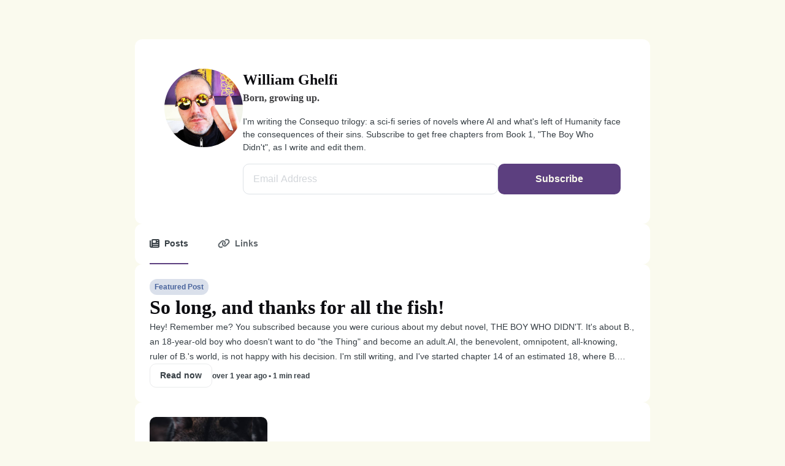

--- FILE ---
content_type: text/html; charset=utf-8
request_url: https://williamghelfi.com/
body_size: 52580
content:
<!DOCTYPE html><html lang="en" prefix="og:http://ogp.me/ns#"><head><meta name="viewport" content="width=device-width, initial-scale=1"/><script defer="" data-cfasync="false" src="https://cdn.kit.com/pages/js/runtime-838763a89775b3f11d2a.js"></script><script defer="" data-cfasync="false" src="https://cdn.kit.com/pages/js/creator-profile-v2-profile-94b459ce7c69cd33ca66.chunk.js"></script><script data-cfasync="false">window.props = {"pageTitle":"Posts","currentPageId":37859,"currentPageType":"posts","templateName":"hudson","properties":{"cardColor":"#Ffffff","buttonText":"Subscribe","accentColor":"#5c3f7f","bodyTextColor":"#373f45","backgroundColor":"#fafaee","bodyFontFamily":"Roboto, -apple-system, BlinkMacSystemFont, 'Segoe UI', Roboto, Oxygen-Sans, Ubuntu, Cantarell, 'Helvetica Neue', sans-serif","bodyFontWeight":500,"buttonTextColor":"#fafaee","headingTextColor":"#0d0d11","headingFontFamily":"'Lucida Grande', Verdana","headingFontWeight":700,"backgroundTextColor":"#373f45"},"data":{"bio":"I'm writing the Consequo trilogy: a sci-fi series of novels where AI and what's left of Humanity face the consequences of their sins. Subscribe to get free chapters from Book 1, \"The Boy Who Didn't\", as I write and edit them.","name":"William Ghelfi","byline":"Born, growing up.","imageUrl":"https://embed.filekitcdn.com/e/SnLPLeqRo1ZxSz7L1Uwg5/mA6g4pofSJCkS5uRxuMdo5/?fit=crop&w=250&h=250","seoVersion":0,"navigationName":"William Ghelfi","seoImage":"https://functions-js.convertkit.com/cp-social-image?accent=%235c3f7f&account=62&avatar=https%3A%2F%2Fembed.filekitcdn.com%2Fe%2FSnLPLeqRo1ZxSz7L1Uwg5%2FmA6g4pofSJCkS5uRxuMdo5%2F%3Ffit%3Dcrop%26w%3D250%26h%3D250&bg=%23fafaee&byline=Born%2C+growing+up.&headline=William+Ghelfi&version=0","seoFavicon":"https://pages.convertkit.com/templates/favicon.ico"},"pages":[{"pageType":"posts","displayName":"Posts","url":"/profile/posts","id":37859,"data":{}},{"pageType":"links","displayName":"Links","url":"/profile/links","id":37860,"data":{"links":[{"id":"3651efc9-4db2-4788-b225-c41861ee7cca","url":"https://instagram.com/williamghelfiofficial","icon":"instagram","text":"Instagram"},{"id":"1ccd1bf8-1595-4605-980a-a71466006acc","url":"https://facebook.com/williamghelfiofficial","icon":"facebook","text":"Facebook"}]}}],"accountId":62,"profileUrl":"https://williamghelfi.com/profile","siteKey":"0x4AAAAAAAYy1pe6L_wKYCMp","canonicalUrl":"https://williamghelfi.com","poweredByUrl":"https://kit.com/features/forms?utm_campaign=poweredby&utm_content=newsletter_feed&utm_medium=referral&utm_source=dynamic","recentPosts":[{"id":6998741,"title":"So long, and thanks for all the fish!","slug":"so-long-and-thanks-for-all-the-fish","status":"published","readingTime":1,"campaignCompletedAt":"2024-10-22T12:02:44.000Z","publishedAt":"2024-10-22T12:02:44.000Z","orderByDate":"2024-10-22T12:02:44.000Z","timeAgo":"over 1 year","thumbnailUrl":null,"thumbnailAlt":"","path":"posts/so-long-and-thanks-for-all-the-fish","url":"https://williamghelfi.com/posts/so-long-and-thanks-for-all-the-fish","isPaid":null,"introContent":"Hey! Remember me? You subscribed because you were curious about my debut novel, THE BOY WHO DIDN'T. It's about B., an 18-year-old boy who doesn't want to do \"the Thing\" and become an adult.AI, the benevolent, omnipotent, all-knowing, ruler of B.'s world, is not happy with his decision. I'm still writing, and I've started chapter 14 of an estimated 18, where B. meets Maya and the Ferals.I'm shutting down this mailing list, though. It was an experiment, but it failed with only 43 subscribers...","campaignId":16978852,"publicationId":13521516,"metaDescription":null},{"id":4596772,"title":"The Boy Who Didn't: Chapter 10. 🐺","slug":"the-boy-who-didn-t-chapter-10","status":"published","readingTime":1,"campaignCompletedAt":"2024-01-22T15:26:54.000Z","publishedAt":"2024-01-22T15:26:54.000Z","orderByDate":"2024-01-22T15:26:54.000Z","timeAgo":"almost 2 years","thumbnailUrl":"https://embed.filekitcdn.com/e/ftsVfSjxgN5KbNYeqcqdpV/243ezvxumAaFbpsJ9CLdB4","thumbnailAlt":null,"path":"posts/the-boy-who-didn-t-chapter-10","url":"https://williamghelfi.com/posts/the-boy-who-didn-t-chapter-10","isPaid":null,"introContent":"Hey 👋 An update Things get interesting for B.What's his name, anyway? We might find out, finally! Go read now, quick! Here's \"Chapter 10: Feral\". Cuz, a bumpy road trip, and superpowers.Oh, murder, too. Photo by Chris Ensminger on Unsplash But first... ✨ You have the power to support my writing! ✨ ✅ If you're reading this online, subscribe 📸 Follow me on Instagram 👨🏻💻 Like my page on Facebook ❤️ Share, like, and comment on my posts 👯♂️ Tell your friends and make them subscribe ✌️ Read Chapter...","campaignId":14069160,"publicationId":10586975,"metaDescription":null},{"id":4236179,"title":"The Boy Who Didn't: Chapter 9. 💀","slug":"the-boy-who-didn-t-chapter-9","status":"published","readingTime":1,"campaignCompletedAt":"2023-12-07T09:47:34.000Z","publishedAt":"2023-12-07T09:47:34.000Z","orderByDate":"2023-12-07T09:47:34.000Z","timeAgo":"about 2 years","thumbnailUrl":"https://embed.filekitcdn.com/e/ftsVfSjxgN5KbNYeqcqdpV/2hG5ZtscAd2REHCQoswqLX","thumbnailAlt":"A passed out Koala","path":"posts/the-boy-who-didn-t-chapter-9","url":"https://williamghelfi.com/posts/the-boy-who-didn-t-chapter-9","isPaid":null,"introContent":"Hey! 😃 Quick update I'm not sure you're ready for Chapter 9. I wasn't! Things get serious for B. And for me, too! I'm starting to grok this writer thing, so I'm becoming more aware that this is just the first draft and the final work will need several rounds of editing anyway. Hopefully, this will allow me to write a bit faster. One more thing: from now on only subscribers will be able to see public posts on williamghelfi.com. This won't change anything for you, because you receive a direct...","campaignId":13634228,"publicationId":10125304,"metaDescription":null},{"id":4037870,"title":"The Boy Who Didn't: Chapter 8. 💔","slug":"the-boy-who-didn-t-chapter-8","status":"published","readingTime":1,"campaignCompletedAt":"2023-11-15T19:27:50.000Z","publishedAt":"2023-11-15T19:27:50.000Z","orderByDate":"2023-11-15T19:27:50.000Z","timeAgo":"about 2 years","thumbnailUrl":"https://embed.filekitcdn.com/e/ftsVfSjxgN5KbNYeqcqdpV/iesWFjrmUFfo3wWPSiiqcy","thumbnailAlt":"A door in the dark","path":"posts/the-boy-who-didn-t-chapter-8","url":"https://williamghelfi.com/posts/the-boy-who-didn-t-chapter-8","isPaid":null,"introContent":"Hey! 😃 Quick update Another chapter down! We have now officially passed half the planned chapters. It only gets easier from here, right? Right? Enough messing around! Here's \"Chapter 8: Broken\". Revelations, doors, and another murder. Sort of. Photo by Yael Gonzalez on Unsplash But first... ✨ You have the power to support my writing! ✨ ✅ If you're reading this online, subscribe 📸 Follow me on Instagram 👨🏻💻 Like my page on Facebook ❤️ Share, like, and comment on my posts 👯♂️ Tell your friends...","campaignId":13396636,"publicationId":189781,"metaDescription":null},{"id":3795674,"title":"The Boy Who Didn't: Chapter 7. 🤑","slug":"the-boy-who-didn-t-chapter-7","status":"published","readingTime":1,"campaignCompletedAt":"2023-10-17T19:58:15.000Z","publishedAt":"2023-10-17T19:58:15.000Z","orderByDate":"2023-10-17T19:58:15.000Z","timeAgo":"over 2 years","thumbnailUrl":"https://embed.filekitcdn.com/e/ftsVfSjxgN5KbNYeqcqdpV/inAJWkG5wSuJkFFhcVs73d","thumbnailAlt":"A luxury mansion, seen from behind a metallic gate.","path":"posts/the-boy-who-didn-t-chapter-7","url":"https://williamghelfi.com/posts/the-boy-who-didn-t-chapter-7","isPaid":null,"introContent":"Hey! 😃 Quick update This was a long one. It took me how many days, thirty give or take? But halfway through I understood why: this chapter is important. It's part of the soul of this book. I do hope you'll enjoy it. Enough messing around! Here's \"Chapter 7: Elite\". Luxury, antiques, and a murder. Sort of. Photo by Hulki Okan Tabak on Unsplash But first... ✨ You have the power to support my writing! ✨ ✅ If you're reading this online, subscribe 📸 Follow me on Instagram 👨🏻💻 Like my page on...","campaignId":13106532,"publicationId":189780,"metaDescription":null},{"id":3458056,"title":"The Boy Who Didn't: Chapter 6. 👩‍👦","slug":"the-boy-who-didn-t-chapter-6","status":"published","readingTime":1,"campaignCompletedAt":"2023-09-06T21:31:39.000Z","publishedAt":"2023-09-06T21:31:39.000Z","orderByDate":"2023-09-06T21:31:39.000Z","timeAgo":"over 2 years","thumbnailUrl":"https://embed.filekitcdn.com/e/ftsVfSjxgN5KbNYeqcqdpV/76Q5eAum5zSWiU4MK2JsYs","thumbnailAlt":"A mom, seen from the side, her face in the shadows, keeps a newborn close to her heart.","path":"posts/the-boy-who-didn-t-chapter-6","url":"https://williamghelfi.com/posts/the-boy-who-didn-t-chapter-6","isPaid":null,"introContent":"Hey! 😃 Quick update The book is going fine. I'm staying consistent, and I'm writing at least 300 words most days of the week. The \"nightmare chapters\", as I call them, are almost finished. There's one more, Chapter 7, then things should become easier to write emotionally speaking. Enough messing around! Here's \"Chapter 6: Mom\". Old friends, new nightmares. From now on, I'm going to directly share the permalink instead of the text of the whole chapter. Read the latest version right from the...","campaignId":12702241,"publicationId":189779,"metaDescription":null},{"id":3347947,"title":"The Boy Who Didn't: Chapter 5. 🍯","slug":"the-boy-who-didn-t-chapter-5","status":"published","readingTime":17,"campaignCompletedAt":"2023-09-02T00:01:39.000Z","publishedAt":"2023-09-02T00:01:39.000Z","orderByDate":"2023-09-02T00:01:39.000Z","timeAgo":"over 2 years","thumbnailUrl":"https://embed.filekitcdn.com/e/ftsVfSjxgN5KbNYeqcqdpV/nLDfH6WovRUKGsXrjX82b7","thumbnailAlt":"A jam jar","path":"posts/the-boy-who-didn-t-chapter-5","url":"https://williamghelfi.com/posts/the-boy-who-didn-t-chapter-5","isPaid":null,"introContent":"Hello there 👋 Here's \"Chapter 5: Unveiled\". B. gets to rest for a while. And if you want to stay up to date with the latest edits to this chapter, scroll down to the bottom ⏬ Enjoy! ✌️ Photo by Yulia Khlebnikova on Unsplash 5. Unveiled Sneaking down the fire escape, B. avoided any unsolicited attention from the holo receptionist. He measured every step, terrified, experiencing in his mind, over and over, the moment when the SB, which were undoubtedly waiting for him in the hall of the Tower...","campaignId":12571441,"publicationId":189778,"metaDescription":null},{"id":3262048,"title":"The Boy Who Didn't: Chapter 4. 🏃🏻‍♂️","slug":"the-boy-who-didn-t-chapter-4","status":"published","readingTime":10,"campaignCompletedAt":"2023-08-26T00:00:16.000Z","publishedAt":"2023-08-26T00:00:16.000Z","orderByDate":"2023-08-26T00:00:16.000Z","timeAgo":"over 2 years","thumbnailUrl":"https://embed.filekitcdn.com/e/ftsVfSjxgN5KbNYeqcqdpV/aAmsArhttFLr5fECmLQT72","thumbnailAlt":"A vending machine, all lightened up, in a dark room","path":"posts/the-boy-who-didn-t-chapter-4","url":"https://williamghelfi.com/posts/the-boy-who-didn-t-chapter-4","isPaid":null,"introContent":"Hello there 👋 Here's \"Chapter 4: Down\". A sentient vending machine hits on B. And if you want to stay up to date with the latest edits to this chapter, scroll down to the bottom ⏬ Enjoy! ✌️ Photo by Stéphan Valentin on Unsplash 4. Down ‘Twelve. Out of here. Out out out. ’ B. was flying down over the steps of the emergency staircase that was meant to be used in the unlikely case of a malfunction to the elevators, cold sweat from the horror crawling down his back, warm sweat from the breathless...","campaignId":12468810,"publicationId":189777,"metaDescription":null},{"id":3261784,"title":"The Boy Who Didn't: Chapter 3. ⬆️","slug":"the-boy-who-didn-t-chapter-3","status":"published","readingTime":12,"campaignCompletedAt":"2023-08-18T18:16:29.000Z","publishedAt":"2023-08-18T18:16:29.000Z","orderByDate":"2023-08-18T18:16:29.000Z","timeAgo":"over 2 years","thumbnailUrl":"https://embed.filekitcdn.com/e/ftsVfSjxgN5KbNYeqcqdpV/bAQ89YjwGgTruH6mKb8KF2","thumbnailAlt":"Close-up of a wall made of bright red metal panels","path":"posts/the-boy-who-didn-t-chapter-3","url":"https://williamghelfi.com/posts/the-boy-who-didn-t-chapter-3","isPaid":null,"introContent":"Hello there 👋 Here's \"Chapter 3: Up\". B. and Zazee take a ride on the slowest elevator ever. And if you want to stay up to date with the latest edits to this chapter, scroll down to the bottom ⏬ Enjoy! ✌️ Photo by Radoslav Bali on Unsplash 3. Up `First floor` The following six days accounted for a pretty unremarkable week, considering it would have been the last one of B.’s youth. They flew by in an instant, between business as usual at the Institute by day and acrobatic deliveries by night....","campaignId":12468483,"publicationId":189776,"metaDescription":null},{"id":3247711,"title":"The Boy Who Didn't: Chapter 2. 🍔","slug":"the-boy-who-didn-t-chapter-2","status":"published","readingTime":13,"campaignCompletedAt":"2023-08-10T01:01:49.000Z","publishedAt":"2023-08-10T01:01:49.000Z","orderByDate":"2023-08-10T01:01:49.000Z","timeAgo":"over 2 years","thumbnailUrl":"https://embed.filekitcdn.com/e/ftsVfSjxgN5KbNYeqcqdpV/8hbu3v5yyedP3Ft3KzNQMu","thumbnailAlt":"Aerial view of four succulent sandwiches","path":"posts/the-boy-who-didn-t-chapter-2","url":"https://williamghelfi.com/posts/the-boy-who-didn-t-chapter-2","isPaid":null,"introContent":"Hello there 👋 Here's \"Chapter 2: Deliveries\". And if you want to stay up to date with the latest edits to this chapter, scroll down to the bottom ⏬ Enjoy! ✌️ Photo by Chan Chai Kee on Unsplash 2. Deliveries Perched on a seat at the front of the transport, B. was once again lost in his inner world. Only a week to go. What would become of him after the Thing? Was he going to be able to keep spending time with Zazee? Those questions and more pestered his soul while the dark orange transport...","campaignId":12451877,"publicationId":189775,"metaDescription":null}],"featuredPost":{"id":6998741,"title":"So long, and thanks for all the fish!","slug":"so-long-and-thanks-for-all-the-fish","status":"published","readingTime":1,"campaignCompletedAt":"2024-10-22T12:02:44.000Z","publishedAt":"2024-10-22T12:02:44.000Z","orderByDate":"2024-10-22T12:02:44.000Z","timeAgo":"over 1 year","thumbnailUrl":null,"thumbnailAlt":"","path":"posts/so-long-and-thanks-for-all-the-fish","url":"https://williamghelfi.com/posts/so-long-and-thanks-for-all-the-fish","isPaid":null,"introContent":"Hey! Remember me? You subscribed because you were curious about my debut novel, THE BOY WHO DIDN'T. It's about B., an 18-year-old boy who doesn't want to do \"the Thing\" and become an adult.AI, the benevolent, omnipotent, all-knowing, ruler of B.'s world, is not happy with his decision. I'm still writing, and I've started chapter 14 of an estimated 18, where B. meets Maya and the Ferals.I'm shutting down this mailing list, though. It was an experiment, but it failed with only 43 subscribers...","campaignId":16978852,"publicationId":13521516,"metaDescription":null},"originUrl":"https://williamghelfi.com/profile","creatorProfileName":"William Ghelfi","creatorProfileId":1279754}</script><link rel="stylesheet" href="https://cdn.kit.com/pages/css/creator-profile-v2-profile-b0ed61d8348f856f5359.css"/><link rel="stylesheet" href="https://cdn.kit.com/pages/css/shared-d9fa9f57b0e71caeab10.css"/><title>Posts | William Ghelfi</title><meta property="og:title" content="William Ghelfi"/><meta property="og:description" content="I&#x27;m writing the Consequo trilogy: a sci-fi series of novels where AI and what&#x27;s left of Humanity face the consequences of their sins. Subscribe to get free chapters from Book 1, &quot;The Boy Who Didn&#x27;t&quot;, as I write and edit them."/><meta property="og:image:alt" content="William Ghelfi"/><meta property="og:type" content="website"/><meta property="og:image" content="https://functions-js.convertkit.com/cp-social-image?accent=%235c3f7f&amp;account=62&amp;avatar=https%3A%2F%2Fembed.filekitcdn.com%2Fe%2FSnLPLeqRo1ZxSz7L1Uwg5%2FmA6g4pofSJCkS5uRxuMdo5%2F%3Ffit%3Dcrop%26w%3D250%26h%3D250&amp;bg=%23fafaee&amp;byline=Born%2C+growing+up.&amp;headline=William+Ghelfi&amp;version=0"/><meta name="twitter:card" content="summary_large_image"/><meta name="twitter:title" content="William Ghelfi"/><meta name="twitter:description" content="I&#x27;m writing the Consequo trilogy: a sci-fi series of novels where AI and what&#x27;s left of Humanity face the consequences of their sins. Subscribe to get free chapters from Book 1, &quot;The Boy Who Didn&#x27;t&quot;, as I write and edit them."/><meta name="twitter:image" content="https://functions-js.convertkit.com/cp-social-image?accent=%235c3f7f&amp;account=62&amp;avatar=https%3A%2F%2Fembed.filekitcdn.com%2Fe%2FSnLPLeqRo1ZxSz7L1Uwg5%2FmA6g4pofSJCkS5uRxuMdo5%2F%3Ffit%3Dcrop%26w%3D250%26h%3D250&amp;bg=%23fafaee&amp;byline=Born%2C+growing+up.&amp;headline=William+Ghelfi&amp;version=0"/><meta name="twitter:image:alt" content="William Ghelfi"/><link rel="shortcut icon" type="image/x-icon" href="https://pages.convertkit.com/templates/favicon.ico"/><link rel="canonical" href="https://williamghelfi.com"/><link rel="preconnect" href="https://fonts.gstatic.com"/></head><body><div id="root"><div class="page w-full sm:pt-16 sm:px-4 bg-page page-posts"><style>
    .font-heading {
      font-family: 'Lucida Grande', Verdana;
    }

    .font-weight-heading {
      font-weight: 700;
    }

    .font-body {
      font-family: Roboto, -apple-system, BlinkMacSystemFont, 'Segoe UI', Roboto, Oxygen-Sans, Ubuntu, Cantarell, 'Helvetica Neue', sans-serif;
    }

    .font-weight-body {
      font-weight: 500;
    }

    .color-heading {
      color: #0d0d11;
    }

    .color-body {
      color: #373f45;
    }

    .color-button {
      color: #fafaee;
    }

    html,
    .bg-page {
      background-color: #fafaee;
    }

    .bg-card {
      background-color: #Ffffff;
    }

    .bg-accent {
      background-color: #5c3f7f;
    }

    .content-max-width {
      max-width: 840px;
    }

    .opacity-80 {
      opacity: 0.8;
    }

    .hover\:opacity-90:hover {
      opacity: 0.9;
    }

    .border-accent {
      border-color: #5c3f7f;
    }

    .hover\:border-accent:hover {
      border-color: #5c3f7f;
    }

    .border-body,
    .border-body > :not(template) ~ :not(template) {
      border-color: #373f451a
    }

    .button:hover {
      background-color: #373f451a;
    }

    .button:disabled {
      color: #373f4599;
      background-color: transparent;
    }

    .text-8 {
      font-size: 2rem;
    }

    .share-button {
      background-color: #373f450d;
    }

    .hover\:bg-highlight:hover {
      background-color: #00000008
    }

    .line-clamp-3 {
      overflow: hidden;
      display: -webkit-box;
      -webkit-box-orient: vertical;
      -webkit-line-clamp: 3;
    }

    .line-clamp-4 {
      overflow: hidden;
      display: -webkit-box;
      -webkit-box-orient: vertical;
      -webkit-line-clamp: 4;
    }

    .heading-line-height {
      line-height: undefined;
    }

    .body-line-height {
      line-height: undefined;
    }

    @media (min-width: 640px) {
       .sm\:line-clamp-2 {
         overflow: hidden;
         display: -webkit-box;
         -webkit-box-orient: vertical;
         -webkit-line-clamp: 2;
       }

      .sm\:line-clamp-3 {
        overflow: hidden;
        display: -webkit-box;
        -webkit-box-orient: vertical;
        -webkit-line-clamp: 3;
      }
    }

    .color-badge {
      fill: #373f45;
    }

    .recommendations-form {
      --active-checkbox: #5c3f7f;
    }

    .product-content {
      flex: 1;
    }
  </style><div class="content-max-width flex flex-col gap-4 sm:gap-6 w-full mx-auto"><div class="sm:rounded-lg bg-card header flex flex-col sm:flex-row gap-4 sm:gap-12 p-4 sm:p-12"><div class="creator-avatar w-32 h-32"><img alt="profile" src="https://embed.filekitcdn.com/e/SnLPLeqRo1ZxSz7L1Uwg5/mA6g4pofSJCkS5uRxuMdo5/?fit=crop&amp;w=250&amp;h=250" class="h-full w-full rounded-full object-cover object-center"/></div><div class="flex flex-col flex-1"><div class="grid"><h1 class="creator-name font-heading font-weight-heading color-heading text-2xl heading-line-height overflow-hidden break-words whitespace-pre-wrap">William Ghelfi</h1></div><div class="grid"><p class="creator-byline font-heading font-weight-heading color-heading opacity-80 text-base mb-4 body-line-height overflow-hidden break-words whitespace-pre-wrap">Born, growing up.</p></div><div class="grid"><p class="creator-bio font-body font-weight-body color-body text-sm mb-4 body-line-height overflow-hidden break-words whitespace-pre-wrap">I&#x27;m writing the Consequo trilogy: a sci-fi series of novels where AI and what&#x27;s left of Humanity face the consequences of their sins. Subscribe to get free chapters from Book 1, &quot;The Boy Who Didn&#x27;t&quot;, as I write and edit them.</p></div><form class="form subscribe-form flex flex-col sm:flex-row leading-8 rounded gap-2" method="POST" action="/posts"><input id="email" name="email_address" type="email" placeholder="Email Address" class="color-body flex-1 font-sans text-base w-full p-2 px-4 email-input rounded border border-gray-200 outline-none focus:shadow-outline" required="" value=""/><div class="grid"><button id="form-submit-button" class="subscribe-button font-body font-semibold bg-accent color-button sm:flex-0 font-sans font-normal text-sm md:text-base rounded hover:opacity-90 transition-opacity duration-300 py-2 px-3 inline-block text-center truncate" style="min-width:200px">Subscribe</button></div></form></div></div><div class="sm:rounded-lg bg-card navigation"><div class="font-body font-semibold flex space-x-12 flex-row rounded-lg px-6 justify-start overflow-y-hidden overflow-x-auto whitespace-no-wrap"><a href="/profile/posts" class="flex items-center outline-none focus:outline-none py-5 color-body border-b-2 hover:border-accent border-accent"><svg aria-hidden="true" focusable="false" data-prefix="fas" data-icon="newspaper" class="svg-inline--fa fa-newspaper fa-w-16 mr-2 w-5 h-5 flex-shrink-0" role="img" xmlns="http://www.w3.org/2000/svg" viewBox="0 0 512 512"><path fill="currentColor" d="M96 96c0-35.3 28.7-64 64-64l288 0c35.3 0 64 28.7 64 64l0 320c0 35.3-28.7 64-64 64L80 480c-44.2 0-80-35.8-80-80L0 128c0-17.7 14.3-32 32-32s32 14.3 32 32l0 272c0 8.8 7.2 16 16 16s16-7.2 16-16L96 96zm64 24l0 80c0 13.3 10.7 24 24 24l112 0c13.3 0 24-10.7 24-24l0-80c0-13.3-10.7-24-24-24L184 96c-13.3 0-24 10.7-24 24zm208-8c0 8.8 7.2 16 16 16l48 0c8.8 0 16-7.2 16-16s-7.2-16-16-16l-48 0c-8.8 0-16 7.2-16 16zm0 96c0 8.8 7.2 16 16 16l48 0c8.8 0 16-7.2 16-16s-7.2-16-16-16l-48 0c-8.8 0-16 7.2-16 16zM160 304c0 8.8 7.2 16 16 16l256 0c8.8 0 16-7.2 16-16s-7.2-16-16-16l-256 0c-8.8 0-16 7.2-16 16zm0 96c0 8.8 7.2 16 16 16l256 0c8.8 0 16-7.2 16-16s-7.2-16-16-16l-256 0c-8.8 0-16 7.2-16 16z"></path></svg><span class="font-body font-semibold text-sm leading-6">Posts</span></a><a href="/profile/links" class="flex items-center outline-none focus:outline-none py-5 color-body border-b-2 hover:border-accent border-transparent opacity-80"><svg aria-hidden="true" focusable="false" data-prefix="fas" data-icon="link" class="svg-inline--fa fa-link fa-w-20 mr-2 w-5 h-5 flex-shrink-0" role="img" xmlns="http://www.w3.org/2000/svg" viewBox="0 0 640 512"><path fill="currentColor" d="M579.8 267.7c56.5-56.5 56.5-148 0-204.5c-50-50-128.8-56.5-186.3-15.4l-1.6 1.1c-14.4 10.3-17.7 30.3-7.4 44.6s30.3 17.7 44.6 7.4l1.6-1.1c32.1-22.9 76-19.3 103.8 8.6c31.5 31.5 31.5 82.5 0 114L422.3 334.8c-31.5 31.5-82.5 31.5-114 0c-27.9-27.9-31.5-71.8-8.6-103.8l1.1-1.6c10.3-14.4 6.9-34.4-7.4-44.6s-34.4-6.9-44.6 7.4l-1.1 1.6C206.5 251.2 213 330 263 380c56.5 56.5 148 56.5 204.5 0L579.8 267.7zM60.2 244.3c-56.5 56.5-56.5 148 0 204.5c50 50 128.8 56.5 186.3 15.4l1.6-1.1c14.4-10.3 17.7-30.3 7.4-44.6s-30.3-17.7-44.6-7.4l-1.6 1.1c-32.1 22.9-76 19.3-103.8-8.6C74 372 74 321 105.5 289.5L217.7 177.2c31.5-31.5 82.5-31.5 114 0c27.9 27.9 31.5 71.8 8.6 103.9l-1.1 1.6c-10.3 14.4-6.9 34.4 7.4 44.6s34.4 6.9 44.6-7.4l1.1-1.6C433.5 260.8 427 182 377 132c-56.5-56.5-148-56.5-204.5 0L60.2 244.3z"></path></svg><span class="font-body font-semibold text-sm leading-6">Links</span></a></div></div><div class="sm:rounded-lg bg-card post-featured"><div class="grid grid-cols-1 sm:grid-cols-2 gap-4 sm:gap-6 p-4 sm:p-6 overflow-hidden break-words"><article class="flex flex-col justify-center gap-4 sm:flex-1 col-span-2"><div class="bg-blue-100 text-blue-500 inline-flex align-center rounded-lg font-semibold text-xs px-2 py-1 inline-block self-start post-featured-badge font-body">Featured Post</div><a href="https://williamghelfi.com/posts/so-long-and-thanks-for-all-the-fish"><h3 class="post-title font-heading font-weight-heading color-heading leading-10 hover:underline text-8 leading-10 line-clamp-3">So long, and thanks for all the fish!</h3></a><p class="post-intro font-body font-weight-body color-body text-sm leading-6 line-clamp-4 sm:line-clamp-3">Hey! Remember me? You subscribed because you were curious about my debut novel, THE BOY WHO DIDN&#x27;T. It&#x27;s about B., an 18-year-old boy who doesn&#x27;t want to do &quot;the Thing&quot; and become an adult.AI, the benevolent, omnipotent, all-knowing, ruler of B.&#x27;s world, is not happy with his decision. I&#x27;m still writing, and I&#x27;ve started chapter 14 of an estimated 18, where B. meets Maya and the Ferals.I&#x27;m shutting down this mailing list, though. It was an experiment, but it failed with only 43 subscribers...</p><div class="post-meta font-body font-semibold color-body flex flex-row gap-4 items-center text-xs"><button type="button" class="read-now button border border-body text-sm font-semibold rounded px-4 py-2">Read now</button><span>over 1 year ago<!-- --> • <!-- -->1<!-- --> min read</span></div></article></div></div><div class="sm:rounded-lg bg-card posts flex flex-col"><div class="flex flex-col divide-y border-body"><div class="post flex flex-col sm:flex-row gap-4 sm:gap-6 p-4 sm:p-6"><div class="post-thumbnail relative w-full sm:w-48 sm:h-48 pb-1/2 sm:pb-0 sm:flex-shrink-0"><a href="https://williamghelfi.com/posts/the-boy-who-didn-t-chapter-10"><img src="https://embed.filekitcdn.com/e/ftsVfSjxgN5KbNYeqcqdpV/243ezvxumAaFbpsJ9CLdB4" class="absolute object-cover object-center h-full w-full sm:h-48 rounded" alt=""/></a></div><div class="flex flex-col sm:flex-1 justify-center gap-4 overflow-hidden break-words"><div><a href="https://williamghelfi.com/posts/the-boy-who-didn-t-chapter-10"><h3 class="post-title font-heading font-weight-heading color-heading text-2xl leading-8 hover:underline line-clamp-3 sm:line-clamp-2">The Boy Who Didn&#x27;t: Chapter 10. 🐺</h3></a></div><p class="post-intro font-body font-weight-body color-body text-sm leading-6 line-clamp-4 sm:line-clamp-2">Hey 👋 An update Things get interesting for B.What&#x27;s his name, anyway? We might find out, finally! Go read now, quick! Here&#x27;s &quot;Chapter 10: Feral&quot;. Cuz, a bumpy road trip, and superpowers.Oh, murder, too. Photo by Chris Ensminger on Unsplash But first... ✨ You have the power to support my writing! ✨ ✅ If you&#x27;re reading this online, subscribe 📸 Follow me on Instagram 👨🏻💻 Like my page on Facebook ❤️ Share, like, and comment on my posts 👯♂️ Tell your friends and make them subscribe ✌️ Read Chapter...</p><div class="post-meta font-body font-semibold color-body flex flex-row gap-4 items-center text-xs"><span>almost 2 years ago<!-- --> • <!-- -->1<!-- --> min read</span></div></div></div><div class="post flex flex-col sm:flex-row gap-4 sm:gap-6 p-4 sm:p-6"><div class="post-thumbnail relative w-full sm:w-48 sm:h-48 pb-1/2 sm:pb-0 sm:flex-shrink-0"><a href="https://williamghelfi.com/posts/the-boy-who-didn-t-chapter-9"><img src="https://embed.filekitcdn.com/e/ftsVfSjxgN5KbNYeqcqdpV/2hG5ZtscAd2REHCQoswqLX" class="absolute object-cover object-center h-full w-full sm:h-48 rounded" alt="A passed out Koala"/></a></div><div class="flex flex-col sm:flex-1 justify-center gap-4 overflow-hidden break-words"><div><a href="https://williamghelfi.com/posts/the-boy-who-didn-t-chapter-9"><h3 class="post-title font-heading font-weight-heading color-heading text-2xl leading-8 hover:underline line-clamp-3 sm:line-clamp-2">The Boy Who Didn&#x27;t: Chapter 9. 💀</h3></a></div><p class="post-intro font-body font-weight-body color-body text-sm leading-6 line-clamp-4 sm:line-clamp-2">Hey! 😃 Quick update I&#x27;m not sure you&#x27;re ready for Chapter 9. I wasn&#x27;t! Things get serious for B. And for me, too! I&#x27;m starting to grok this writer thing, so I&#x27;m becoming more aware that this is just the first draft and the final work will need several rounds of editing anyway. Hopefully, this will allow me to write a bit faster. One more thing: from now on only subscribers will be able to see public posts on williamghelfi.com. This won&#x27;t change anything for you, because you receive a direct...</p><div class="post-meta font-body font-semibold color-body flex flex-row gap-4 items-center text-xs"><span>about 2 years ago<!-- --> • <!-- -->1<!-- --> min read</span></div></div></div><div class="post flex flex-col sm:flex-row gap-4 sm:gap-6 p-4 sm:p-6"><div class="post-thumbnail relative w-full sm:w-48 sm:h-48 pb-1/2 sm:pb-0 sm:flex-shrink-0"><a href="https://williamghelfi.com/posts/the-boy-who-didn-t-chapter-8"><img src="https://embed.filekitcdn.com/e/ftsVfSjxgN5KbNYeqcqdpV/iesWFjrmUFfo3wWPSiiqcy" class="absolute object-cover object-center h-full w-full sm:h-48 rounded" alt="A door in the dark"/></a></div><div class="flex flex-col sm:flex-1 justify-center gap-4 overflow-hidden break-words"><div><a href="https://williamghelfi.com/posts/the-boy-who-didn-t-chapter-8"><h3 class="post-title font-heading font-weight-heading color-heading text-2xl leading-8 hover:underline line-clamp-3 sm:line-clamp-2">The Boy Who Didn&#x27;t: Chapter 8. 💔</h3></a></div><p class="post-intro font-body font-weight-body color-body text-sm leading-6 line-clamp-4 sm:line-clamp-2">Hey! 😃 Quick update Another chapter down! We have now officially passed half the planned chapters. It only gets easier from here, right? Right? Enough messing around! Here&#x27;s &quot;Chapter 8: Broken&quot;. Revelations, doors, and another murder. Sort of. Photo by Yael Gonzalez on Unsplash But first... ✨ You have the power to support my writing! ✨ ✅ If you&#x27;re reading this online, subscribe 📸 Follow me on Instagram 👨🏻💻 Like my page on Facebook ❤️ Share, like, and comment on my posts 👯♂️ Tell your friends...</p><div class="post-meta font-body font-semibold color-body flex flex-row gap-4 items-center text-xs"><span>about 2 years ago<!-- --> • <!-- -->1<!-- --> min read</span></div></div></div><div class="post flex flex-col sm:flex-row gap-4 sm:gap-6 p-4 sm:p-6"><div class="post-thumbnail relative w-full sm:w-48 sm:h-48 pb-1/2 sm:pb-0 sm:flex-shrink-0"><a href="https://williamghelfi.com/posts/the-boy-who-didn-t-chapter-7"><img src="https://embed.filekitcdn.com/e/ftsVfSjxgN5KbNYeqcqdpV/inAJWkG5wSuJkFFhcVs73d" class="absolute object-cover object-center h-full w-full sm:h-48 rounded" alt="A luxury mansion, seen from behind a metallic gate."/></a></div><div class="flex flex-col sm:flex-1 justify-center gap-4 overflow-hidden break-words"><div><a href="https://williamghelfi.com/posts/the-boy-who-didn-t-chapter-7"><h3 class="post-title font-heading font-weight-heading color-heading text-2xl leading-8 hover:underline line-clamp-3 sm:line-clamp-2">The Boy Who Didn&#x27;t: Chapter 7. 🤑</h3></a></div><p class="post-intro font-body font-weight-body color-body text-sm leading-6 line-clamp-4 sm:line-clamp-2">Hey! 😃 Quick update This was a long one. It took me how many days, thirty give or take? But halfway through I understood why: this chapter is important. It&#x27;s part of the soul of this book. I do hope you&#x27;ll enjoy it. Enough messing around! Here&#x27;s &quot;Chapter 7: Elite&quot;. Luxury, antiques, and a murder. Sort of. Photo by Hulki Okan Tabak on Unsplash But first... ✨ You have the power to support my writing! ✨ ✅ If you&#x27;re reading this online, subscribe 📸 Follow me on Instagram 👨🏻💻 Like my page on...</p><div class="post-meta font-body font-semibold color-body flex flex-row gap-4 items-center text-xs"><span>over 2 years ago<!-- --> • <!-- -->1<!-- --> min read</span></div></div></div><div class="post flex flex-col sm:flex-row gap-4 sm:gap-6 p-4 sm:p-6"><div class="post-thumbnail relative w-full sm:w-48 sm:h-48 pb-1/2 sm:pb-0 sm:flex-shrink-0"><a href="https://williamghelfi.com/posts/the-boy-who-didn-t-chapter-6"><img src="https://embed.filekitcdn.com/e/ftsVfSjxgN5KbNYeqcqdpV/76Q5eAum5zSWiU4MK2JsYs" class="absolute object-cover object-center h-full w-full sm:h-48 rounded" alt="A mom, seen from the side, her face in the shadows, keeps a newborn close to her heart."/></a></div><div class="flex flex-col sm:flex-1 justify-center gap-4 overflow-hidden break-words"><div><a href="https://williamghelfi.com/posts/the-boy-who-didn-t-chapter-6"><h3 class="post-title font-heading font-weight-heading color-heading text-2xl leading-8 hover:underline line-clamp-3 sm:line-clamp-2">The Boy Who Didn&#x27;t: Chapter 6. 👩‍👦</h3></a></div><p class="post-intro font-body font-weight-body color-body text-sm leading-6 line-clamp-4 sm:line-clamp-2">Hey! 😃 Quick update The book is going fine. I&#x27;m staying consistent, and I&#x27;m writing at least 300 words most days of the week. The &quot;nightmare chapters&quot;, as I call them, are almost finished. There&#x27;s one more, Chapter 7, then things should become easier to write emotionally speaking. Enough messing around! Here&#x27;s &quot;Chapter 6: Mom&quot;. Old friends, new nightmares. From now on, I&#x27;m going to directly share the permalink instead of the text of the whole chapter. Read the latest version right from the...</p><div class="post-meta font-body font-semibold color-body flex flex-row gap-4 items-center text-xs"><span>over 2 years ago<!-- --> • <!-- -->1<!-- --> min read</span></div></div></div><div class="post flex flex-col sm:flex-row gap-4 sm:gap-6 p-4 sm:p-6"><div class="post-thumbnail relative w-full sm:w-48 sm:h-48 pb-1/2 sm:pb-0 sm:flex-shrink-0"><a href="https://williamghelfi.com/posts/the-boy-who-didn-t-chapter-5"><img src="https://embed.filekitcdn.com/e/ftsVfSjxgN5KbNYeqcqdpV/nLDfH6WovRUKGsXrjX82b7" class="absolute object-cover object-center h-full w-full sm:h-48 rounded" alt="A jam jar"/></a></div><div class="flex flex-col sm:flex-1 justify-center gap-4 overflow-hidden break-words"><div><a href="https://williamghelfi.com/posts/the-boy-who-didn-t-chapter-5"><h3 class="post-title font-heading font-weight-heading color-heading text-2xl leading-8 hover:underline line-clamp-3 sm:line-clamp-2">The Boy Who Didn&#x27;t: Chapter 5. 🍯</h3></a></div><p class="post-intro font-body font-weight-body color-body text-sm leading-6 line-clamp-4 sm:line-clamp-2">Hello there 👋 Here&#x27;s &quot;Chapter 5: Unveiled&quot;. B. gets to rest for a while. And if you want to stay up to date with the latest edits to this chapter, scroll down to the bottom ⏬ Enjoy! ✌️ Photo by Yulia Khlebnikova on Unsplash 5. Unveiled Sneaking down the fire escape, B. avoided any unsolicited attention from the holo receptionist. He measured every step, terrified, experiencing in his mind, over and over, the moment when the SB, which were undoubtedly waiting for him in the hall of the Tower...</p><div class="post-meta font-body font-semibold color-body flex flex-row gap-4 items-center text-xs"><span>over 2 years ago<!-- --> • <!-- -->17<!-- --> min read</span></div></div></div><div class="post flex flex-col sm:flex-row gap-4 sm:gap-6 p-4 sm:p-6"><div class="post-thumbnail relative w-full sm:w-48 sm:h-48 pb-1/2 sm:pb-0 sm:flex-shrink-0"><a href="https://williamghelfi.com/posts/the-boy-who-didn-t-chapter-4"><img src="https://embed.filekitcdn.com/e/ftsVfSjxgN5KbNYeqcqdpV/aAmsArhttFLr5fECmLQT72" class="absolute object-cover object-center h-full w-full sm:h-48 rounded" alt="A vending machine, all lightened up, in a dark room"/></a></div><div class="flex flex-col sm:flex-1 justify-center gap-4 overflow-hidden break-words"><div><a href="https://williamghelfi.com/posts/the-boy-who-didn-t-chapter-4"><h3 class="post-title font-heading font-weight-heading color-heading text-2xl leading-8 hover:underline line-clamp-3 sm:line-clamp-2">The Boy Who Didn&#x27;t: Chapter 4. 🏃🏻‍♂️</h3></a></div><p class="post-intro font-body font-weight-body color-body text-sm leading-6 line-clamp-4 sm:line-clamp-2">Hello there 👋 Here&#x27;s &quot;Chapter 4: Down&quot;. A sentient vending machine hits on B. And if you want to stay up to date with the latest edits to this chapter, scroll down to the bottom ⏬ Enjoy! ✌️ Photo by Stéphan Valentin on Unsplash 4. Down ‘Twelve. Out of here. Out out out. ’ B. was flying down over the steps of the emergency staircase that was meant to be used in the unlikely case of a malfunction to the elevators, cold sweat from the horror crawling down his back, warm sweat from the breathless...</p><div class="post-meta font-body font-semibold color-body flex flex-row gap-4 items-center text-xs"><span>over 2 years ago<!-- --> • <!-- -->10<!-- --> min read</span></div></div></div><div class="post flex flex-col sm:flex-row gap-4 sm:gap-6 p-4 sm:p-6"><div class="post-thumbnail relative w-full sm:w-48 sm:h-48 pb-1/2 sm:pb-0 sm:flex-shrink-0"><a href="https://williamghelfi.com/posts/the-boy-who-didn-t-chapter-3"><img src="https://embed.filekitcdn.com/e/ftsVfSjxgN5KbNYeqcqdpV/bAQ89YjwGgTruH6mKb8KF2" class="absolute object-cover object-center h-full w-full sm:h-48 rounded" alt="Close-up of a wall made of bright red metal panels"/></a></div><div class="flex flex-col sm:flex-1 justify-center gap-4 overflow-hidden break-words"><div><a href="https://williamghelfi.com/posts/the-boy-who-didn-t-chapter-3"><h3 class="post-title font-heading font-weight-heading color-heading text-2xl leading-8 hover:underline line-clamp-3 sm:line-clamp-2">The Boy Who Didn&#x27;t: Chapter 3. ⬆️</h3></a></div><p class="post-intro font-body font-weight-body color-body text-sm leading-6 line-clamp-4 sm:line-clamp-2">Hello there 👋 Here&#x27;s &quot;Chapter 3: Up&quot;. B. and Zazee take a ride on the slowest elevator ever. And if you want to stay up to date with the latest edits to this chapter, scroll down to the bottom ⏬ Enjoy! ✌️ Photo by Radoslav Bali on Unsplash 3. Up `First floor` The following six days accounted for a pretty unremarkable week, considering it would have been the last one of B.’s youth. They flew by in an instant, between business as usual at the Institute by day and acrobatic deliveries by night....</p><div class="post-meta font-body font-semibold color-body flex flex-row gap-4 items-center text-xs"><span>over 2 years ago<!-- --> • <!-- -->12<!-- --> min read</span></div></div></div><div class="post flex flex-col sm:flex-row gap-4 sm:gap-6 p-4 sm:p-6"><div class="post-thumbnail relative w-full sm:w-48 sm:h-48 pb-1/2 sm:pb-0 sm:flex-shrink-0"><a href="https://williamghelfi.com/posts/the-boy-who-didn-t-chapter-2"><img src="https://embed.filekitcdn.com/e/ftsVfSjxgN5KbNYeqcqdpV/8hbu3v5yyedP3Ft3KzNQMu" class="absolute object-cover object-center h-full w-full sm:h-48 rounded" alt="Aerial view of four succulent sandwiches"/></a></div><div class="flex flex-col sm:flex-1 justify-center gap-4 overflow-hidden break-words"><div><a href="https://williamghelfi.com/posts/the-boy-who-didn-t-chapter-2"><h3 class="post-title font-heading font-weight-heading color-heading text-2xl leading-8 hover:underline line-clamp-3 sm:line-clamp-2">The Boy Who Didn&#x27;t: Chapter 2. 🍔</h3></a></div><p class="post-intro font-body font-weight-body color-body text-sm leading-6 line-clamp-4 sm:line-clamp-2">Hello there 👋 Here&#x27;s &quot;Chapter 2: Deliveries&quot;. And if you want to stay up to date with the latest edits to this chapter, scroll down to the bottom ⏬ Enjoy! ✌️ Photo by Chan Chai Kee on Unsplash 2. Deliveries Perched on a seat at the front of the transport, B. was once again lost in his inner world. Only a week to go. What would become of him after the Thing? Was he going to be able to keep spending time with Zazee? Those questions and more pestered his soul while the dark orange transport...</p><div class="post-meta font-body font-semibold color-body flex flex-row gap-4 items-center text-xs"><span>over 2 years ago<!-- --> • <!-- -->13<!-- --> min read</span></div></div></div></div><button type="button" class="button color-body border border-body text-sm font-semibold rounded px-4 py-2 self-start my-4 sm:my-6 sm:mt-2 mx-auto">View more posts</button></div><div class="footer flex flex-col sm:flex-row gap-4 items-center flex-wrap justify-center sm:justify-between py-6"><div class="share-buttons flex items-center gap-4"><span class="color-body font-body font-semibold text-sm break-normal">Share this page</span><a class="text-center text-base flex justify-center align-center share-button button color-body w-10 h-10 rounded-full p-3 transition transition-colors ease-in-out duration-200" href="https://x.com/intent/tweet/?text=&amp;url=https://williamghelfi.com/profile"><span class="sr-only"></span><svg aria-hidden="true" focusable="false" data-prefix="fab" data-icon="x-twitter" class="svg-inline--fa fa-x-twitter fa-w-16 " role="img" xmlns="http://www.w3.org/2000/svg" viewBox="0 0 512 512"><path fill="currentColor" d="M389.2 48h70.6L305.6 224.2 487 464H345L233.7 318.6 106.5 464H35.8L200.7 275.5 26.8 48H172.4L272.9 180.9 389.2 48zM364.4 421.8h39.1L151.1 88h-42L364.4 421.8z"></path></svg></a><a class="text-center text-base flex justify-center align-center share-button button color-body w-10 h-10 rounded-full p-3 transition transition-colors ease-in-out duration-200" href="https://facebook.com/sharer/sharer.php?u=https://williamghelfi.com/profile"><span class="sr-only"></span><svg aria-hidden="true" focusable="false" data-prefix="fab" data-icon="facebook" class="svg-inline--fa fa-facebook fa-w-16 " role="img" xmlns="http://www.w3.org/2000/svg" viewBox="0 0 512 512"><path fill="currentColor" d="M504 256C504 119 393 8 256 8S8 119 8 256c0 123.78 90.69 226.38 209.25 245V327.69h-63V256h63v-54.64c0-62.15 37-96.48 93.67-96.48 27.14 0 55.52 4.84 55.52 4.84v61h-31.28c-30.8 0-40.41 19.12-40.41 38.73V256h68.78l-11 71.69h-57.78V501C413.31 482.38 504 379.78 504 256z"></path></svg></a><a class="text-center text-base flex justify-center align-center share-button button color-body w-10 h-10 rounded-full p-3 transition transition-colors ease-in-out duration-200" href="mailto:?subject=&amp;body=Visit%20the%20link%20at%20https%3A%2F%2Fwilliamghelfi.com%2Fprofile"><span class="sr-only"></span><svg aria-hidden="true" focusable="false" data-prefix="fas" data-icon="envelope" class="svg-inline--fa fa-envelope fa-w-16 " role="img" xmlns="http://www.w3.org/2000/svg" viewBox="0 0 512 512"><path fill="currentColor" d="M502.3 190.8c3.9-3.1 9.7-.2 9.7 4.7V400c0 26.5-21.5 48-48 48H48c-26.5 0-48-21.5-48-48V195.6c0-5 5.7-7.8 9.7-4.7 22.4 17.4 52.1 39.5 154.1 113.6 21.1 15.4 56.7 47.8 92.2 47.6 35.7.3 72-32.8 92.3-47.6 102-74.1 131.6-96.3 154-113.7zM256 320c23.2.4 56.6-29.2 73.4-41.4 132.7-96.3 142.8-104.7 173.4-128.7 5.8-4.5 9.2-11.5 9.2-18.9v-19c0-26.5-21.5-48-48-48H48C21.5 64 0 85.5 0 112v19c0 7.4 3.4 14.3 9.2 18.9 30.6 23.9 40.7 32.4 173.4 128.7 16.8 12.2 50.2 41.8 73.4 41.4z"></path></svg></a></div><div><a href="https://kit.com/features/forms?utm_campaign=poweredby&amp;utm_content=newsletter_feed&amp;utm_medium=referral&amp;utm_source=dynamic" class="color-badge p-2 flex items-center justify-center transition-transform transform scale-100 hover:scale-105 duration-300" target="_blank" rel="noopener noreferrer"><svg width="172" height="40" viewBox="0 0 172 40" xmlns="http://www.w3.org/2000/svg"><path d="M102.919 17.9569C102.919 18.3602 103.376 18.4139 103.537 18.0645C104.128 16.6666 105.096 15.6182 106.978 15.6182C109.048 15.6182 109.989 17.043 109.989 19.301V29.4354C109.989 29.5967 109.881 29.7043 109.72 29.7043H105.983C105.822 29.7043 105.714 29.5967 105.714 29.4354V20.9139C105.714 19.7311 105.284 19.1666 104.397 19.1666C103.483 19.1666 102.919 19.7311 102.919 20.9139V29.4354C102.919 29.5967 102.811 29.7043 102.65 29.7043H98.9134C98.7521 29.7043 98.6445 29.5967 98.6445 29.4354V10.5645C98.6445 10.4032 98.7521 10.2957 98.9134 10.2957H102.65C102.811 10.2957 102.919 10.4032 102.919 10.5645V17.9569Z"></path><path d="M89.3315 15.9139C89.8423 15.9139 89.9767 15.672 90.0305 15.0537L90.2186 12.473C90.2186 12.3118 90.353 12.2042 90.5143 12.2042H93.767C93.9283 12.2042 94.0358 12.3118 94.0358 12.473V15.6451C94.0358 15.8064 94.1434 15.9139 94.3047 15.9139H96.8315C96.9928 15.9139 97.1004 16.0214 97.1004 16.1827V18.387C97.1004 18.5483 96.9928 18.6558 96.8315 18.6558H94.009V25.2956C94.009 26.344 94.6004 26.6128 95.2724 26.6128C95.81 26.6128 96.4014 26.4247 96.8853 26.129C97.0735 26.0214 97.2079 26.0752 97.2079 26.2902V28.844C97.2079 28.9784 97.1541 29.0859 97.0466 29.1666C96.267 29.6505 95.1649 29.973 93.9552 29.973C91.724 29.973 89.7348 28.9515 89.7348 25.8333V18.6558H88.6057C88.4444 18.6558 88.3369 18.5483 88.3369 18.387V16.1827C88.3369 16.0214 88.4444 15.9139 88.6057 15.9139H89.3315Z"></path><path d="M87.21 29.4355C87.21 29.5968 87.1025 29.7043 86.9412 29.7043H83.2047C83.0434 29.7043 82.9358 29.5968 82.9358 29.4355V16.1828C82.9358 16.0215 83.0434 15.914 83.2047 15.914H86.9412C87.1025 15.914 87.21 16.0215 87.21 16.1828V29.4355ZM85.0326 14.6505C83.6079 14.6505 82.6401 13.629 82.6401 12.3387C82.6401 11.0484 83.6079 10 85.0326 10C86.4305 10 87.3982 11.0484 87.3982 12.3387C87.3982 13.629 86.4305 14.6505 85.0326 14.6505Z"></path><path d="M74.694 15.9139C74.8553 15.9139 74.9628 15.9946 74.9897 16.1559L75.9843 22.4731L76.2262 24.1666C76.28 24.543 76.7101 24.543 76.737 24.1666C76.8176 23.5752 76.8714 23.0107 76.9789 22.4462L77.8929 16.1559C77.9198 15.9946 78.0273 15.9139 78.1886 15.9139H81.4682C81.6563 15.9139 81.737 16.0215 81.7101 16.2096L78.9144 29.4623C78.8875 29.6236 78.78 29.7043 78.6187 29.7043H74.6133C74.452 29.7043 74.3445 29.6236 74.3176 29.4623L73.0811 22.7688L72.7854 20.9139C72.7585 20.672 72.4897 20.672 72.4628 20.9139L72.1671 22.7957L71.0649 29.4623C71.0381 29.6236 70.9305 29.7043 70.7692 29.7043H66.7907C66.6295 29.7043 66.5219 29.6236 66.495 29.4623L63.7262 16.2096C63.6993 16.0215 63.78 15.9139 63.9682 15.9139H67.7585C67.9198 15.9139 68.0273 15.9946 68.0542 16.1559L68.995 22.4462C69.1026 23.0107 69.1832 23.629 69.2639 24.1935C69.3445 24.5967 69.694 24.6236 69.7746 24.1935L70.0434 22.5L71.1456 16.1559C71.1725 15.9946 71.28 15.9139 71.4413 15.9139H74.694Z"></path><path d="M50.4272 15.9139C50.938 15.9139 51.0724 15.672 51.1262 15.0537L51.3143 12.473C51.3143 12.3118 51.4487 12.2042 51.61 12.2042H54.8627C55.024 12.2042 55.1315 12.3118 55.1315 12.473V15.6451C55.1315 15.8064 55.2391 15.9139 55.4004 15.9139H57.9272C58.0885 15.9139 58.1961 16.0214 58.1961 16.1827V18.387C58.1961 18.5483 58.0885 18.6558 57.9272 18.6558H55.1047V25.2956C55.1047 26.344 55.6961 26.6128 56.3681 26.6128C56.9057 26.6128 57.4971 26.4247 57.981 26.129C58.1692 26.0214 58.3036 26.0752 58.3036 26.2902V28.844C58.3036 28.9784 58.2498 29.0859 58.1423 29.1666C57.3627 29.6505 56.2606 29.973 55.0509 29.973C52.8197 29.973 50.8305 28.9515 50.8305 25.8333V18.6558H49.7014C49.5401 18.6558 49.4326 18.5483 49.4326 18.387V16.1827C49.4326 16.0214 49.5401 15.9139 49.7014 15.9139H50.4272Z"></path><path d="M43.2139 10.5645C43.2139 10.4032 43.3214 10.2957 43.4827 10.2957H47.2192C47.3805 10.2957 47.4881 10.4032 47.4881 10.5645V25.2957C47.4881 26.1828 47.6493 26.6129 48.3752 26.6129C48.6171 26.6129 48.859 26.5591 49.0741 26.5053C49.2623 26.4516 49.3967 26.4516 49.3967 26.6666V29.1397C49.3967 29.2741 49.3429 29.4086 49.2354 29.4623C48.5633 29.7311 47.7031 29.9731 46.7891 29.9731C44.3967 29.9731 43.2139 28.6021 43.2139 25.8333V10.5645Z"></path><path d="M41.7105 29.4355C41.7105 29.5968 41.603 29.7043 41.4417 29.7043H37.7051C37.5439 29.7043 37.4363 29.5968 37.4363 29.4355V16.1828C37.4363 16.0215 37.5439 15.914 37.7051 15.914H41.4417C41.603 15.914 41.7105 16.0215 41.7105 16.1828V29.4355ZM39.5331 14.6505C38.1084 14.6505 37.1406 13.629 37.1406 12.3387C37.1406 11.0484 38.1084 10 39.5331 10C40.9309 10 41.8987 11.0484 41.8987 12.3387C41.8987 13.629 40.9309 14.6505 39.5331 14.6505Z"></path><path d="M31.9331 27.6344C31.9331 27.2311 31.5299 27.1505 31.3686 27.5268C30.7235 29.0053 29.6213 30 27.5514 30C25.4009 30 24.4062 28.3871 24.4062 26.129V16.1828C24.4062 16.0215 24.5138 15.9139 24.6751 15.9139H28.4116C28.5729 15.9139 28.6804 16.0215 28.6804 16.1828V24.7849C28.6804 25.9677 29.1106 26.5322 29.9976 26.5322C30.9116 26.5322 31.4761 25.9677 31.4761 24.7849V16.1828C31.4761 16.0215 31.5837 15.9139 31.745 15.9139H35.4815C35.6428 15.9139 35.7503 16.0215 35.7503 16.1828V29.4354C35.7503 29.5967 35.6428 29.7043 35.4815 29.7043H32.2019C32.0407 29.7043 31.9331 29.5967 31.9331 29.4354V27.6344Z"></path><path d="M10.0247 29.7043C9.86339 29.7043 9.75586 29.5967 9.75586 29.4354V10.5645C9.75586 10.4032 9.86339 10.2957 10.0247 10.2957H16.9602C20.5354 10.2957 22.5784 11.7204 22.5784 14.758C22.5784 17.3118 20.7236 18.7365 19.1645 19.1129C18.7881 19.1666 18.7881 19.6236 19.1913 19.7043C21.6107 20.2419 23.1161 21.5322 23.1161 24.3548C23.1161 27.4193 20.9924 29.7043 17.1483 29.7043H10.0247ZM15.8311 26.6129C17.6591 26.6129 18.5462 25.5107 18.5462 23.9516C18.5462 22.258 17.6591 21.3172 15.8311 21.3172H14.2989V26.6129H15.8311ZM15.7236 18.3333C17.2559 18.3333 18.1967 17.4731 18.1967 15.7526C18.1967 14.1935 17.2559 13.3871 15.643 13.3871H14.2989V18.3333H15.7236Z"></path><g clip-path="url(#clip0_838_7217)"><path d="M130.115 18.3222C135.563 19.3772 137.254 24.4236 137.298 29.4992C137.299 29.6134 137.207 29.7066 137.093 29.7066H130.235C130.122 29.7066 130.03 29.6152 130.029 29.5018C130.009 25.564 129.371 22.089 125.472 21.939C125.355 21.9346 125.259 22.0278 125.259 22.1444V29.5012C125.259 29.6146 125.167 29.7066 125.053 29.7066H118.194C118.081 29.7066 117.989 29.6146 117.989 29.5012V10.7558C117.989 10.6424 118.081 10.5504 118.194 10.5504H125.053C125.167 10.5504 125.259 10.6424 125.259 10.7558V17.7778C125.259 17.882 125.343 17.9664 125.447 17.9664C125.53 17.9664 125.603 17.9126 125.627 17.8334C127.394 12.043 130.694 10.587 136.052 10.5512C136.166 10.5504 136.259 10.6428 136.259 10.7566V17.7612C136.259 17.8746 136.167 17.9666 136.054 17.9666H130.149C130.05 17.9666 129.97 18.047 129.97 18.1462C129.97 18.2322 130.031 18.306 130.115 18.3224V18.3222ZM162.244 28.3556C162.244 28.5078 162.16 28.6478 162.025 28.7188C161.38 29.0584 159.385 30 157.103 30C152.41 30 148.961 28.055 148.895 22.7118H148.893V18.1718C148.893 18.0584 148.985 17.9664 149.098 17.9664H154.146C154.245 17.9664 154.326 17.8858 154.326 17.7864C154.326 17.7002 154.264 17.6264 154.18 17.6098C150.231 16.826 148.408 14.5512 148.345 10.756C148.343 10.6432 148.433 10.5504 148.546 10.5504H155.958C156.071 10.5504 156.163 10.6424 156.163 10.7558V14.3584C156.163 14.4718 156.255 14.5638 156.368 14.5638H161.218C161.331 14.5638 161.423 14.6558 161.423 14.7692V17.761C161.423 17.8744 161.331 17.9664 161.218 17.9664H156.368C156.255 17.9664 156.163 18.0584 156.163 18.1718V21.8338C156.163 23.1276 156.956 23.5542 158.01 23.5542C159.662 23.5542 161.291 22.8094 161.945 22.4718C162.082 22.4012 162.244 22.5006 162.244 22.6544V28.3552V28.3556ZM139.245 29.5012V18.1714C139.245 18.058 139.337 17.966 139.45 17.966H146.309C146.423 17.966 146.515 18.058 146.515 18.1714V29.5012C146.515 29.6146 146.423 29.7066 146.309 29.7066H139.45C139.337 29.7066 139.245 29.6146 139.245 29.5012ZM138.857 13.4918C138.857 15.4202 140.218 16.9836 142.832 16.9836C145.447 16.9836 146.808 15.4202 146.808 13.4918C146.808 11.5634 145.447 10 142.832 10C140.218 10 138.857 11.5634 138.857 13.4918Z"></path></g><defs><clipPath id="clip0_838_7217"><rect width="44.2553" height="20" transform="translate(117.989 10)"></rect></clipPath></defs></svg></a></div></div></div></div><div style="position:fixed;z-index:9999;top:16px;left:16px;right:16px;bottom:16px;pointer-events:none"></div></div></body></html>

--- FILE ---
content_type: text/css
request_url: https://cdn.kit.com/pages/css/creator-profile-v2-profile-b0ed61d8348f856f5359.css
body_size: -7
content:
.ck-ordered-list,
.ck-unordered-list {
  margin-left: 1em;
  list-style-position: outside;
}

.ck-ordered-list {
  list-style-type: decimal;
}

.ck-unordered-list {
  list-style-type: disc;
}

.ck-ordered-list .ck-ordered-list,
.ck-unordered-list .ck-unordered-list,
.ck-ordered-list .ck-unordered-list,
.ck-unordered-list .ck-ordered-list {
  padding-left: 1em;
}

.custom-page table {
  border-collapse: separate;
}



--- FILE ---
content_type: text/javascript
request_url: https://cdn.kit.com/pages/js/creator-profile-v2-profile-94b459ce7c69cd33ca66.chunk.js
body_size: 254548
content:
/*! For license information please see creator-profile-v2-profile-94b459ce7c69cd33ca66.chunk.js.LICENSE.txt */
(window.webpackJsonp=window.webpackJsonp||[]).push([[2],[function(e,t,n){"use strict";e.exports=n(340)},function(e,t,n){"use strict";function r(){return r=Object.assign||function(e){for(var t=1;t<arguments.length;t++){var n=arguments[t];for(var r in n)Object.prototype.hasOwnProperty.call(n,r)&&(e[r]=n[r])}return e},r.apply(this,arguments)}n.d(t,"a",(function(){return r}))},function(e,t,n){e.exports=n(346)()},function(e,t,n){var r;!function(){"use strict";var n={}.hasOwnProperty;function a(){for(var e=[],t=0;t<arguments.length;t++){var r=arguments[t];if(r){var o=typeof r;if("string"===o||"number"===o)e.push(r);else if(Array.isArray(r)){if(r.length){var l=a.apply(null,r);l&&e.push(l)}}else if("object"===o)if(r.toString===Object.prototype.toString)for(var i in r)n.call(r,i)&&r[i]&&e.push(i);else e.push(r.toString())}}return e.join(" ")}e.exports?(a.default=a,e.exports=a):void 0===(r=function(){return a}.apply(t,[]))||(e.exports=r)}()},function(e,t,n){"use strict";function r(e,t){(null==t||t>e.length)&&(t=e.length);for(var n=0,r=new Array(t);n<t;n++)r[n]=e[n];return r}function a(e,t){if(e){if("string"==typeof e)return r(e,t);var n=Object.prototype.toString.call(e).slice(8,-1);return"Object"===n&&e.constructor&&(n=e.constructor.name),"Map"===n||"Set"===n?Array.from(e):"Arguments"===n||/^(?:Ui|I)nt(?:8|16|32)(?:Clamped)?Array$/.test(n)?r(e,t):void 0}}function o(e,t){return function(e){if(Array.isArray(e))return e}(e)||function(e,t){var n=e&&("undefined"!=typeof Symbol&&e[Symbol.iterator]||e["@@iterator"]);if(null!=n){var r,a,o=[],l=!0,i=!1;try{for(n=n.call(e);!(l=(r=n.next()).done)&&(o.push(r.value),!t||o.length!==t);l=!0);}catch(e){i=!0,a=e}finally{try{l||null==n.return||n.return()}finally{if(i)throw a}}return o}}(e,t)||a(e,t)||function(){throw new TypeError("Invalid attempt to destructure non-iterable instance.\nIn order to be iterable, non-array objects must have a [Symbol.iterator]() method.")}()}n.d(t,"a",(function(){return o})),n.d(t,"b",(function(){return r})),n.d(t,"c",(function(){return a}))},function(e,t,n){"use strict";n.d(t,"a",(function(){return o}));var r=n(0),a=n.n(r);function o({css:e}){return a.a.createElement("style",{dangerouslySetInnerHTML:{__html:e}})}},function(e,t,n){"use strict";function r(e,t,n){return t in e?Object.defineProperty(e,t,{value:n,enumerable:!0,configurable:!0,writable:!0}):e[t]=n,e}n.d(t,"a",(function(){return r}))},function(e,t,n){"use strict";n.d(t,"a",(function(){return Er})),n.d(t,"b",(function(){return Un})),n.d(t,"c",(function(){return pr})),n.d(t,"d",(function(){return dn})),n.d(t,"e",(function(){return Gn})),n.d(t,"f",(function(){return Je})),n.d(t,"g",(function(){return lr})),n.d(t,"h",(function(){return dt})),n.d(t,"i",(function(){return ur})),n.d(t,"j",(function(){return $n})),n.d(t,"k",(function(){return Zn})),n.d(t,"l",(function(){return cr})),n.d(t,"m",(function(){return er})),n.d(t,"n",(function(){return Rt})),n.d(t,"o",(function(){return on})),n.d(t,"p",(function(){return ft})),n.d(t,"q",(function(){return mt})),n.d(t,"r",(function(){return ln}));var r=n(1),a=n(6),o=n(4),l=n(10),i=n(0),c=n.n(i),u=n(8),s=n(13),f=n(12),d=n(16),m=n(2),p=n.n(m),h=n(3),g=n.n(h),v=n(27),b=n(18),w=n(312),y=n(24),x=n(20),E=n(315);function q(e){return C(e)?(e.nodeName||"").toLowerCase():"#document"}function k(e){var t;return(null==e||null==(t=e.ownerDocument)?void 0:t.defaultView)||window}function N(e){var t;return null==(t=(C(e)?e.ownerDocument:e.document)||window.document)?void 0:t.documentElement}function C(e){return e instanceof Node||e instanceof k(e).Node}function O(e){return e instanceof Element||e instanceof k(e).Element}function A(e){return e instanceof HTMLElement||e instanceof k(e).HTMLElement}function j(e){return"undefined"!=typeof ShadowRoot&&(e instanceof ShadowRoot||e instanceof k(e).ShadowRoot)}function S(e){var t=P(e),n=t.overflow,r=t.overflowX,a=t.overflowY,o=t.display;return/auto|scroll|overlay|hidden|clip/.test(n+a+r)&&!["inline","contents"].includes(o)}function _(e){return["table","td","th"].includes(q(e))}function T(e){var t=M(),n=P(e);return"none"!==n.transform||"none"!==n.perspective||!!n.containerType&&"normal"!==n.containerType||!t&&!!n.backdropFilter&&"none"!==n.backdropFilter||!t&&!!n.filter&&"none"!==n.filter||["transform","perspective","filter"].some((function(e){return(n.willChange||"").includes(e)}))||["paint","layout","strict","content"].some((function(e){return(n.contain||"").includes(e)}))}function M(){return!("undefined"==typeof CSS||!CSS.supports)&&CSS.supports("-webkit-backdrop-filter","none")}function z(e){return["html","body","#document"].includes(q(e))}function P(e){return k(e).getComputedStyle(e)}function L(e){return O(e)?{scrollLeft:e.scrollLeft,scrollTop:e.scrollTop}:{scrollLeft:e.pageXOffset,scrollTop:e.pageYOffset}}function I(e){if("html"===q(e))return e;var t=e.assignedSlot||e.parentNode||j(e)&&e.host||N(e);return j(t)?t.host:t}function R(e){var t=I(e);return z(t)?e.ownerDocument?e.ownerDocument.body:e.body:A(t)&&S(t)?t:R(t)}function H(e,t,n){var r;void 0===t&&(t=[]),void 0===n&&(n=!0);var a=R(e),o=a===(null==(r=e.ownerDocument)?void 0:r.body),l=k(a);return o?t.concat(l,l.visualViewport||[],S(a)?a:[],l.frameElement&&n?H(l.frameElement):[]):t.concat(a,H(a,[],n))}function B(e){for(var t=e.activeElement;null!=(null==(n=t)||null==(n=n.shadowRoot)?void 0:n.activeElement);){var n;t=t.shadowRoot.activeElement}return t}function U(e,t){if(!e||!t)return!1;var n=null==t.getRootNode?void 0:t.getRootNode();if(e.contains(t))return!0;if(n&&j(n))for(var r=t;r;){if(e===r)return!0;r=r.parentNode||r.host}return!1}function F(){var e=navigator.userAgentData;return null!=e&&e.platform?e.platform:navigator.platform}function D(){var e=navigator.userAgentData;return e&&Array.isArray(e.brands)?e.brands.map((function(e){return e.brand+"/"+e.version})).join(" "):navigator.userAgent}function $(e){return!(0!==e.mozInputSource||!e.isTrusted)||(Q()&&e.pointerType?"click"===e.type&&1===e.buttons:0===e.detail&&!e.pointerType)}function V(e){return!D().includes("jsdom/")&&(!Q()&&0===e.width&&0===e.height||Q()&&1===e.width&&1===e.height&&0===e.pressure&&0===e.detail&&"mouse"===e.pointerType||e.width<1&&e.height<1&&0===e.pressure&&0===e.detail&&"touch"===e.pointerType)}function W(){return/apple/i.test(navigator.vendor)}function Q(){var e=/android/i;return e.test(F())||e.test(D())}function Z(e,t){var n=["mouse","pen"];return t||n.push("",void 0),n.includes(e)}function Y(e){return(null==e?void 0:e.ownerDocument)||document}function G(e,t){if(null==t)return!1;if("composedPath"in e)return e.composedPath().includes(t);var n=e;return null!=n.target&&t.contains(n.target)}function K(e){return"composedPath"in e?e.composedPath()[0]:e.target}var X="input:not([type='hidden']):not([disabled]),[contenteditable]:not([contenteditable='false']),textarea:not([disabled])";function J(e){return A(e)&&e.matches(X)}function ee(e){e.preventDefault(),e.stopPropagation()}function te(e){return!!e&&("combobox"===e.getAttribute("role")&&J(e))}function ne(e,t){var n=Object.keys(e);if(Object.getOwnPropertySymbols){var r=Object.getOwnPropertySymbols(e);t&&(r=r.filter((function(t){return Object.getOwnPropertyDescriptor(e,t).enumerable}))),n.push.apply(n,r)}return n}var re=Math.min,ae=Math.max,oe=Math.round,le=Math.floor,ie=function(e){return{x:e,y:e}},ce={left:"right",right:"left",bottom:"top",top:"bottom"},ue={start:"end",end:"start"};function se(e,t){return"function"==typeof e?e(t):e}function fe(e){return e.split("-")[0]}function de(e){return e.split("-")[1]}function me(e){return"y"===e?"height":"width"}function pe(e){return["top","bottom"].includes(fe(e))?"y":"x"}function he(e){return"x"===pe(e)?"y":"x"}function ge(e,t,n){void 0===n&&(n=!1);var r=de(e),a=he(e),o=me(a),l="x"===a?r===(n?"end":"start")?"right":"left":"start"===r?"bottom":"top";return t.reference[o]>t.floating[o]&&(l=ye(l)),[l,ye(l)]}function ve(e){var t=ye(e);return[be(e),t,be(t)]}function be(e){return e.replace(/start|end/g,(function(e){return ue[e]}))}function we(e,t,n,r){var a=de(e),o=function(e,t,n){var r=["left","right"],a=["right","left"];switch(e){case"top":case"bottom":return n?t?a:r:t?r:a;case"left":case"right":return t?["top","bottom"]:["bottom","top"];default:return[]}}(fe(e),"start"===n,r);return a&&(o=o.map((function(e){return e+"-"+a})),t&&(o=o.concat(o.map(be)))),o}function ye(e){return e.replace(/left|right|bottom|top/g,(function(e){return ce[e]}))}function xe(e){return function(e){for(var t=1;t<arguments.length;t++){var n=null!=arguments[t]?arguments[t]:{};t%2?ne(Object(n),!0).forEach((function(t){Object(a.a)(e,t,n[t])})):Object.getOwnPropertyDescriptors?Object.defineProperties(e,Object.getOwnPropertyDescriptors(n)):ne(Object(n)).forEach((function(t){Object.defineProperty(e,t,Object.getOwnPropertyDescriptor(n,t))}))}return e}({top:0,right:0,bottom:0,left:0},e)}function Ee(e){return"number"!=typeof e?xe(e):{top:e,right:e,bottom:e,left:e}}function qe(e){var t=e.x,n=e.y,r=e.width,a=e.height;return{width:r,height:a,top:n,left:t,right:t+r,bottom:n+a,x:t,y:n}}var ke=["mainAxis","crossAxis","fallbackPlacements","fallbackStrategy","fallbackAxisSideDirection","flipAlignment"],Ne=["apply"];function Ce(e,t){var n=Object.keys(e);if(Object.getOwnPropertySymbols){var r=Object.getOwnPropertySymbols(e);t&&(r=r.filter((function(t){return Object.getOwnPropertyDescriptor(e,t).enumerable}))),n.push.apply(n,r)}return n}function Oe(e){for(var t=1;t<arguments.length;t++){var n=null!=arguments[t]?arguments[t]:{};t%2?Ce(Object(n),!0).forEach((function(t){Object(a.a)(e,t,n[t])})):Object.getOwnPropertyDescriptors?Object.defineProperties(e,Object.getOwnPropertyDescriptors(n)):Ce(Object(n)).forEach((function(t){Object.defineProperty(e,t,Object.getOwnPropertyDescriptor(n,t))}))}return e}function Ae(e,t,n){var r,a=e.reference,o=e.floating,l=pe(t),i=he(t),c=me(i),u=fe(t),s="y"===l,f=a.x+a.width/2-o.width/2,d=a.y+a.height/2-o.height/2,m=a[c]/2-o[c]/2;switch(u){case"top":r={x:f,y:a.y-o.height};break;case"bottom":r={x:f,y:a.y+a.height};break;case"right":r={x:a.x+a.width,y:d};break;case"left":r={x:a.x-o.width,y:d};break;default:r={x:a.x,y:a.y}}switch(de(t)){case"start":r[i]-=m*(n&&s?-1:1);break;case"end":r[i]+=m*(n&&s?-1:1)}return r}var je=function(){var e=Object(f.a)(f.b.mark((function e(t,n,r){var o,l,i,c,s,d,m,p,h,g,v,b,w,y,x,E,q,k,N,C,O,A,j,S,_,T;return f.b.wrap((function(e){for(;;)switch(e.prev=e.next){case 0:return o=r.placement,l=void 0===o?"bottom":o,i=r.strategy,c=void 0===i?"absolute":i,s=r.middleware,d=void 0===s?[]:s,m=r.platform,p=d.filter(Boolean),e.next=4,null==m.isRTL?void 0:m.isRTL(n);case 4:return h=e.sent,e.next=7,m.getElementRects({reference:t,floating:n,strategy:c});case 7:g=e.sent,v=Ae(g,l,h),b=v.x,w=v.y,y=l,x={},E=0,q=0;case 13:if(!(q<p.length)){e.next=45;break}return k=p[q],N=k.name,C=k.fn,e.next=17,C({x:b,y:w,initialPlacement:l,placement:y,strategy:c,middlewareData:x,rects:g,platform:m,elements:{reference:t,floating:n}});case 17:if(O=e.sent,A=O.x,j=O.y,S=O.data,_=O.reset,b=null!=A?A:b,w=null!=j?j:w,x=Oe(Oe({},x),{},Object(a.a)({},N,Oe(Oe({},x[N]),S))),!(_&&E<=50)){e.next=42;break}if(E++,"object"!==Object(u.a)(_)){e.next=41;break}if(_.placement&&(y=_.placement),!_.rects){e.next=38;break}if(!0!==_.rects){e.next=36;break}return e.next=33,m.getElementRects({reference:t,floating:n,strategy:c});case 33:e.t0=e.sent,e.next=37;break;case 36:e.t0=_.rects;case 37:g=e.t0;case 38:T=Ae(g,y,h),b=T.x,w=T.y;case 41:q=-1;case 42:q++,e.next=13;break;case 45:return e.abrupt("return",{x:b,y:w,placement:y,strategy:c,middlewareData:x});case 46:case"end":return e.stop()}}),e)})));return function(t,n,r){return e.apply(this,arguments)}}();function Se(e,t){return _e.apply(this,arguments)}function _e(){return _e=Object(f.a)(f.b.mark((function e(t,n){var r,a,o,l,i,c,u,s,d,m,p,h,g,v,b,w,y,x,E,q,k,N,C,O,A;return f.b.wrap((function(e){for(;;)switch(e.prev=e.next){case 0:return void 0===n&&(n={}),a=t.x,o=t.y,l=t.platform,i=t.rects,c=t.elements,u=t.strategy,s=se(n,t),d=s.boundary,m=void 0===d?"clippingAncestors":d,p=s.rootBoundary,h=void 0===p?"viewport":p,g=s.elementContext,v=void 0===g?"floating":g,b=s.altBoundary,w=void 0!==b&&b,y=s.padding,x=Ee(void 0===y?0:y),E="floating"===v?"reference":"floating",q=c[w?E:v],e.t0=qe,e.t1=l,e.next=10,null==l.isElement?void 0:l.isElement(q);case 10:if(e.t2=r=e.sent,null==e.t2){e.next=15;break}e.t3=r,e.next=16;break;case 15:e.t3=!0;case 16:if(!e.t3){e.next=20;break}e.t4=q,e.next=26;break;case 20:if(e.t5=q.contextElement,e.t5){e.next=25;break}return e.next=24,null==l.getDocumentElement?void 0:l.getDocumentElement(c.floating);case 24:e.t5=e.sent;case 25:e.t4=e.t5;case 26:return e.t6=e.t4,e.t7=m,e.t8=h,e.t9=u,e.t10={element:e.t6,boundary:e.t7,rootBoundary:e.t8,strategy:e.t9},e.next=33,e.t1.getClippingRect.call(e.t1,e.t10);case 33:return e.t11=e.sent,k=(0,e.t0)(e.t11),N="floating"===v?{x:a,y:o,width:i.floating.width,height:i.floating.height}:i.reference,e.next=38,null==l.getOffsetParent?void 0:l.getOffsetParent(c.floating);case 38:return C=e.sent,e.next=41,null==l.isElement?void 0:l.isElement(C);case 41:if(!e.sent){e.next=50;break}return e.next=44,null==l.getScale?void 0:l.getScale(C);case 44:if(e.t13=e.sent,e.t13){e.next=47;break}e.t13={x:1,y:1};case 47:e.t12=e.t13,e.next=51;break;case 50:e.t12={x:1,y:1};case 51:if(O=e.t12,e.t14=qe,!l.convertOffsetParentRelativeRectToViewportRelativeRect){e.next=59;break}return e.next=56,l.convertOffsetParentRelativeRectToViewportRelativeRect({elements:c,rect:N,offsetParent:C,strategy:u});case 56:e.t15=e.sent,e.next=60;break;case 59:e.t15=N;case 60:return e.t16=e.t15,A=(0,e.t14)(e.t16),e.abrupt("return",{top:(k.top-A.top+x.top)/O.y,bottom:(A.bottom-k.bottom+x.bottom)/O.y,left:(k.left-A.left+x.left)/O.x,right:(A.right-k.right+x.right)/O.x});case 63:case"end":return e.stop()}}),e)}))),_e.apply(this,arguments)}function Te(e,t){return Me.apply(this,arguments)}function Me(){return Me=Object(f.a)(f.b.mark((function e(t,n){var r,a,o,l,i,c,u,s,d,m,p,h,g,v;return f.b.wrap((function(e){for(;;)switch(e.prev=e.next){case 0:return r=t.placement,a=t.platform,o=t.elements,e.next=3,null==a.isRTL?void 0:a.isRTL(o.floating);case 3:return l=e.sent,i=fe(r),c=de(r),u="y"===pe(r),s=["left","top"].includes(i)?-1:1,d=l&&u?-1:1,m=se(n,t),p="number"==typeof m?{mainAxis:m,crossAxis:0,alignmentAxis:null}:Oe({mainAxis:0,crossAxis:0,alignmentAxis:null},m),h=p.mainAxis,g=p.crossAxis,v=p.alignmentAxis,c&&"number"==typeof v&&(g="end"===c?-1*v:v),e.abrupt("return",u?{x:g*d,y:h*s}:{x:h*s,y:g*d});case 13:case"end":return e.stop()}}),e)}))),Me.apply(this,arguments)}function ze(e,t){var n=Object.keys(e);if(Object.getOwnPropertySymbols){var r=Object.getOwnPropertySymbols(e);t&&(r=r.filter((function(t){return Object.getOwnPropertyDescriptor(e,t).enumerable}))),n.push.apply(n,r)}return n}function Pe(e){for(var t=1;t<arguments.length;t++){var n=null!=arguments[t]?arguments[t]:{};t%2?ze(Object(n),!0).forEach((function(t){Object(a.a)(e,t,n[t])})):Object.getOwnPropertyDescriptors?Object.defineProperties(e,Object.getOwnPropertyDescriptors(n)):ze(Object(n)).forEach((function(t){Object.defineProperty(e,t,Object.getOwnPropertyDescriptor(n,t))}))}return e}function Le(e){var t=P(e),n=parseFloat(t.width)||0,r=parseFloat(t.height)||0,a=A(e),o=a?e.offsetWidth:n,l=a?e.offsetHeight:r,i=oe(n)!==o||oe(r)!==l;return i&&(n=o,r=l),{width:n,height:r,$:i}}function Ie(e){return O(e)?e:e.contextElement}function Re(e){var t=Ie(e);if(!A(t))return ie(1);var n=t.getBoundingClientRect(),r=Le(t),a=r.width,o=r.height,l=r.$,i=(l?oe(n.width):n.width)/a,c=(l?oe(n.height):n.height)/o;return i&&Number.isFinite(i)||(i=1),c&&Number.isFinite(c)||(c=1),{x:i,y:c}}var He=ie(0);function Be(e){var t=k(e);return M()&&t.visualViewport?{x:t.visualViewport.offsetLeft,y:t.visualViewport.offsetTop}:He}function Ue(e,t,n,r){void 0===t&&(t=!1),void 0===n&&(n=!1);var a=e.getBoundingClientRect(),o=Ie(e),l=ie(1);t&&(r?O(r)&&(l=Re(r)):l=Re(e));var i=function(e,t,n){return void 0===t&&(t=!1),!(!n||t&&n!==k(e))&&t}(o,n,r)?Be(o):ie(0),c=(a.left+i.x)/l.x,u=(a.top+i.y)/l.y,s=a.width/l.x,f=a.height/l.y;if(o)for(var d=k(o),m=r&&O(r)?k(r):r,p=d,h=p.frameElement;h&&r&&m!==p;){var g=Re(h),v=h.getBoundingClientRect(),b=P(h),w=v.left+(h.clientLeft+parseFloat(b.paddingLeft))*g.x,y=v.top+(h.clientTop+parseFloat(b.paddingTop))*g.y;c*=g.x,u*=g.y,s*=g.x,f*=g.y,c+=w,u+=y,h=(p=k(h)).frameElement}return qe({width:s,height:f,x:c,y:u})}var Fe=[":popover-open",":modal"];function De(e){return Fe.some((function(t){try{return e.matches(t)}catch(e){return!1}}))}function $e(e){return Ue(N(e)).left+L(e).scrollLeft}function Ve(e,t,n){var r;if("viewport"===t)r=function(e,t){var n=k(e),r=N(e),a=n.visualViewport,o=r.clientWidth,l=r.clientHeight,i=0,c=0;if(a){o=a.width,l=a.height;var u=M();(!u||u&&"fixed"===t)&&(i=a.offsetLeft,c=a.offsetTop)}return{width:o,height:l,x:i,y:c}}(e,n);else if("document"===t)r=function(e){var t=N(e),n=L(e),r=e.ownerDocument.body,a=ae(t.scrollWidth,t.clientWidth,r.scrollWidth,r.clientWidth),o=ae(t.scrollHeight,t.clientHeight,r.scrollHeight,r.clientHeight),l=-n.scrollLeft+$e(e),i=-n.scrollTop;return"rtl"===P(r).direction&&(l+=ae(t.clientWidth,r.clientWidth)-a),{width:a,height:o,x:l,y:i}}(N(e));else if(O(t))r=function(e,t){var n=Ue(e,!0,"fixed"===t),r=n.top+e.clientTop,a=n.left+e.clientLeft,o=A(e)?Re(e):ie(1);return{width:e.clientWidth*o.x,height:e.clientHeight*o.y,x:a*o.x,y:r*o.y}}(t,n);else{var a=Be(e);r=Pe(Pe({},t),{},{x:t.x-a.x,y:t.y-a.y})}return qe(r)}function We(e,t){var n=I(e);return!(n===t||!O(n)||z(n))&&("fixed"===P(n).position||We(n,t))}function Qe(e,t,n){var r=A(t),a=N(t),o="fixed"===n,l=Ue(e,!0,o,t),i={scrollLeft:0,scrollTop:0},c=ie(0);if(r||!r&&!o)if(("body"!==q(t)||S(a))&&(i=L(t)),r){var u=Ue(t,!0,o,t);c.x=u.x+t.clientLeft,c.y=u.y+t.clientTop}else a&&(c.x=$e(a));return{x:l.left+i.scrollLeft-c.x,y:l.top+i.scrollTop-c.y,width:l.width,height:l.height}}function Ze(e){return"static"===P(e).position}function Ye(e,t){return A(e)&&"fixed"!==P(e).position?t?t(e):e.offsetParent:null}function Ge(e,t){var n=k(e);if(De(e))return n;if(!A(e)){for(var r=I(e);r&&!z(r);){if(O(r)&&!Ze(r))return r;r=I(r)}return n}for(var a=Ye(e,t);a&&_(a)&&Ze(a);)a=Ye(a,t);return a&&z(a)&&Ze(a)&&!T(a)?n:a||function(e){for(var t=I(e);A(t)&&!z(t);){if(T(t))return t;t=I(t)}return null}(e)||n}var Ke=function(){var e=Object(f.a)(f.b.mark((function e(t){var n,r,a;return f.b.wrap((function(e){for(;;)switch(e.prev=e.next){case 0:return n=this.getOffsetParent||Ge,r=this.getDimensions,e.next=4,r(t.floating);case 4:return a=e.sent,e.t0=Qe,e.t1=t.reference,e.next=9,n(t.floating);case 9:return e.t2=e.sent,e.t3=t.strategy,e.t4=(0,e.t0)(e.t1,e.t2,e.t3),e.t5={x:0,y:0,width:a.width,height:a.height},e.abrupt("return",{reference:e.t4,floating:e.t5});case 14:case"end":return e.stop()}}),e,this)})));return function(t){return e.apply(this,arguments)}}();var Xe={convertOffsetParentRelativeRectToViewportRelativeRect:function(e){var t=e.elements,n=e.rect,r=e.offsetParent,a="fixed"===e.strategy,o=N(r),l=!!t&&De(t.floating);if(r===o||l&&a)return n;var i={scrollLeft:0,scrollTop:0},c=ie(1),u=ie(0),s=A(r);if((s||!s&&!a)&&(("body"!==q(r)||S(o))&&(i=L(r)),A(r))){var f=Ue(r);c=Re(r),u.x=f.x+r.clientLeft,u.y=f.y+r.clientTop}return{width:n.width*c.x,height:n.height*c.y,x:n.x*c.x-i.scrollLeft*c.x+u.x,y:n.y*c.y-i.scrollTop*c.y+u.y}},getDocumentElement:N,getClippingRect:function(e){var t=e.element,n=e.boundary,r=e.rootBoundary,a=e.strategy,o="clippingAncestors"===n?De(t)?[]:function(e,t){var n=t.get(e);if(n)return n;for(var r=H(e,[],!1).filter((function(e){return O(e)&&"body"!==q(e)})),a=null,o="fixed"===P(e).position,l=o?I(e):e;O(l)&&!z(l);){var i=P(l),c=T(l);c||"fixed"!==i.position||(a=null),(o?!c&&!a:!c&&"static"===i.position&&a&&["absolute","fixed"].includes(a.position)||S(l)&&!c&&We(e,l))?r=r.filter((function(e){return e!==l})):a=i,l=I(l)}return t.set(e,r),r}(t,this._c):[].concat(n),l=[].concat(Object(s.a)(o),[r]),i=l[0],c=l.reduce((function(e,n){var r=Ve(t,n,a);return e.top=ae(r.top,e.top),e.right=re(r.right,e.right),e.bottom=re(r.bottom,e.bottom),e.left=ae(r.left,e.left),e}),Ve(t,i,a));return{width:c.right-c.left,height:c.bottom-c.top,x:c.left,y:c.top}},getOffsetParent:Ge,getElementRects:Ke,getClientRects:function(e){return Array.from(e.getClientRects())},getDimensions:function(e){var t=Le(e);return{width:t.width,height:t.height}},getScale:Re,isElement:O,isRTL:function(e){return"rtl"===P(e).direction}};function Je(e,t,n,r){void 0===r&&(r={});var a=r,l=a.ancestorScroll,i=void 0===l||l,c=a.ancestorResize,u=void 0===c||c,f=a.elementResize,d=void 0===f?"function"==typeof ResizeObserver:f,m=a.layoutShift,p=void 0===m?"function"==typeof IntersectionObserver:m,h=a.animationFrame,g=void 0!==h&&h,v=Ie(e),b=i||u?[].concat(Object(s.a)(v?H(v):[]),Object(s.a)(H(t))):[];b.forEach((function(e){i&&e.addEventListener("scroll",n,{passive:!0}),u&&e.addEventListener("resize",n)}));var w,y=v&&p?function(e,t){var n,r=null,a=N(e);function o(){var e;clearTimeout(n),null==(e=r)||e.disconnect(),r=null}return function l(i,c){void 0===i&&(i=!1),void 0===c&&(c=1),o();var u=e.getBoundingClientRect(),s=u.left,f=u.top,d=u.width,m=u.height;if(i||t(),d&&m){var p={rootMargin:-le(f)+"px "+-le(a.clientWidth-(s+d))+"px "+-le(a.clientHeight-(f+m))+"px "+-le(s)+"px",threshold:ae(0,re(1,c))||1},h=!0;try{r=new IntersectionObserver(g,Pe(Pe({},p),{},{root:a.ownerDocument}))}catch(e){r=new IntersectionObserver(g,p)}r.observe(e)}function g(e){var t=e[0].intersectionRatio;if(t!==c){if(!h)return l();t?l(!1,t):n=setTimeout((function(){l(!1,1e-7)}),1e3)}h=!1}}(!0),o}(v,n):null,x=-1,E=null;d&&(E=new ResizeObserver((function(e){var r=Object(o.a)(e,1)[0];r&&r.target===v&&E&&(E.unobserve(t),cancelAnimationFrame(x),x=requestAnimationFrame((function(){var e;null==(e=E)||e.observe(t)}))),n()})),v&&!g&&E.observe(v),E.observe(t));var q=g?Ue(e):null;return g&&function t(){var r=Ue(e);!q||r.x===q.x&&r.y===q.y&&r.width===q.width&&r.height===q.height||n();q=r,w=requestAnimationFrame(t)}(),n(),function(){var e;b.forEach((function(e){i&&e.removeEventListener("scroll",n),u&&e.removeEventListener("resize",n)})),null==y||y(),null==(e=E)||e.disconnect(),E=null,g&&cancelAnimationFrame(w)}}var et=function(e){return void 0===e&&(e=0),{name:"offset",options:e,fn:function(t){return Object(f.a)(f.b.mark((function n(){var r,a,o,l,i,c,u;return f.b.wrap((function(n){for(;;)switch(n.prev=n.next){case 0:return o=t.x,l=t.y,i=t.placement,c=t.middlewareData,n.next=3,Te(t,e);case 3:if(u=n.sent,i!==(null==(r=c.offset)?void 0:r.placement)||null==(a=c.arrow)||!a.alignmentOffset){n.next=6;break}return n.abrupt("return",{});case 6:return n.abrupt("return",{x:o+u.x,y:l+u.y,data:Oe(Oe({},u),{},{placement:i})});case 7:case"end":return n.stop()}}),n)})))()}}},tt=function(e){return void 0===e&&(e={}),{name:"flip",options:e,fn:function(t){return Object(f.a)(f.b.mark((function n(){var r,a,o,i,c,u,d,m,p,h,g,v,b,w,y,x,E,q,k,N,C,O,A,j,S,_,T,M,z,P,L,I,R,H,B,U,F;return f.b.wrap((function(n){for(;;)switch(n.prev=n.next){case 0:if(o=t.placement,i=t.middlewareData,c=t.rects,u=t.initialPlacement,d=t.platform,m=t.elements,p=se(e,t),h=p.mainAxis,g=void 0===h||h,v=p.crossAxis,b=void 0===v||v,w=p.fallbackPlacements,y=p.fallbackStrategy,x=void 0===y?"bestFit":y,E=p.fallbackAxisSideDirection,q=void 0===E?"none":E,k=p.flipAlignment,N=void 0===k||k,C=Object(l.a)(p,ke),null==(r=i.arrow)||!r.alignmentOffset){n.next=4;break}return n.abrupt("return",{});case 4:return O=fe(o),A=fe(u)===u,n.next=8,null==d.isRTL?void 0:d.isRTL(m.floating);case 8:return j=n.sent,S=w||(A||!N?[ye(u)]:ve(u)),w||"none"===q||S.push.apply(S,Object(s.a)(we(u,N,q,j))),_=[u].concat(Object(s.a)(S)),n.next=14,Se(t,C);case 14:if(T=n.sent,M=[],z=(null==(a=i.flip)?void 0:a.overflows)||[],g&&M.push(T[O]),b&&(P=ge(o,c,j),M.push(T[P[0]],T[P[1]])),z=[].concat(Object(s.a)(z),[{placement:o,overflows:M}]),M.every((function(e){return e<=0}))){n.next=37;break}if(R=((null==(L=i.flip)?void 0:L.index)||0)+1,!(H=_[R])){n.next=25;break}return n.abrupt("return",{data:{index:R,overflows:z},reset:{placement:H}});case 25:if(B=null==(I=z.filter((function(e){return e.overflows[0]<=0})).sort((function(e,t){return e.overflows[1]-t.overflows[1]}))[0])?void 0:I.placement){n.next=35;break}n.t0=x,n.next="bestFit"===n.t0?30:"initialPlacement"===n.t0?33:35;break;case 30:return F=null==(U=z.map((function(e){return[e.placement,e.overflows.filter((function(e){return e>0})).reduce((function(e,t){return e+t}),0)]})).sort((function(e,t){return e[1]-t[1]}))[0])?void 0:U[0],F&&(B=F),n.abrupt("break",35);case 33:return B=u,n.abrupt("break",35);case 35:if(o===B){n.next=37;break}return n.abrupt("return",{reset:{placement:B}});case 37:return n.abrupt("return",{});case 38:case"end":return n.stop()}}),n)})))()}}},nt=function(e){return void 0===e&&(e={}),{name:"size",options:e,fn:function(t){return Object(f.a)(f.b.mark((function n(){var r,a,o,i,c,u,s,d,m,p,h,g,v,b,w,y,x,E,q,k,N,C,O,A,j,S,_,T,M;return f.b.wrap((function(n){for(;;)switch(n.prev=n.next){case 0:return r=t.placement,a=t.rects,o=t.platform,i=t.elements,c=se(e,t),u=c.apply,s=void 0===u?function(){}:u,d=Object(l.a)(c,Ne),n.next=4,Se(t,d);case 4:if(m=n.sent,p=fe(r),h=de(r),g="y"===pe(r),v=a.floating,b=v.width,w=v.height,"top"!==p&&"bottom"!==p){n.next=28;break}return y=p,n.t0=h,n.next=14,null==o.isRTL?void 0:o.isRTL(i.floating);case 14:if(!n.sent){n.next=18;break}n.t1="start",n.next=19;break;case 18:n.t1="end";case 19:if(n.t2=n.t1,n.t0!==n.t2){n.next=24;break}n.t3="left",n.next=25;break;case 24:n.t3="right";case 25:x=n.t3,n.next=30;break;case 28:x=p,y="end"===h?"top":"bottom";case 30:return E=w-m.top-m.bottom,q=b-m.left-m.right,k=re(w-m[y],E),N=re(b-m[x],q),C=!t.middlewareData.shift,O=k,A=N,g?A=h||C?re(N,q):q:O=h||C?re(k,E):E,C&&!h&&(j=ae(m.left,0),S=ae(m.right,0),_=ae(m.top,0),T=ae(m.bottom,0),g?A=b-2*(0!==j||0!==S?j+S:ae(m.left,m.right)):O=w-2*(0!==_||0!==T?_+T:ae(m.top,m.bottom))),n.next=41,s(Oe(Oe({},t),{},{availableWidth:A,availableHeight:O}));case 41:return n.next=43,o.getDimensions(i.floating);case 43:if(M=n.sent,b===M.width&&w===M.height){n.next=46;break}return n.abrupt("return",{reset:{rects:!0}});case 46:return n.abrupt("return",{});case 47:case"end":return n.stop()}}),n)})))()}}},rt=function(e,t,n){var r=new Map,a=Pe({platform:Xe},n),o=Pe(Pe({},a.platform),{},{_c:r});return je(e,t,Pe(Pe({},a),{},{platform:o}))};function at(e,t){var n=Object.keys(e);if(Object.getOwnPropertySymbols){var r=Object.getOwnPropertySymbols(e);t&&(r=r.filter((function(t){return Object.getOwnPropertyDescriptor(e,t).enumerable}))),n.push.apply(n,r)}return n}function ot(e){for(var t=1;t<arguments.length;t++){var n=null!=arguments[t]?arguments[t]:{};t%2?at(Object(n),!0).forEach((function(t){Object(a.a)(e,t,n[t])})):Object.getOwnPropertyDescriptors?Object.defineProperties(e,Object.getOwnPropertyDescriptors(n)):at(Object(n)).forEach((function(t){Object.defineProperty(e,t,Object.getOwnPropertyDescriptor(n,t))}))}return e}var lt="undefined"!=typeof document?i.useLayoutEffect:i.useEffect;function it(e,t){if(e===t)return!0;if(Object(u.a)(e)!==Object(u.a)(t))return!1;if("function"==typeof e&&e.toString()===t.toString())return!0;var n,r,a;if(e&&t&&"object"===Object(u.a)(e)){if(Array.isArray(e)){if((n=e.length)!==t.length)return!1;for(r=n;0!=r--;)if(!it(e[r],t[r]))return!1;return!0}if((n=(a=Object.keys(e)).length)!==Object.keys(t).length)return!1;for(r=n;0!=r--;)if(!{}.hasOwnProperty.call(t,a[r]))return!1;for(r=n;0!=r--;){var o=a[r];if(("_owner"!==o||!e.$$typeof)&&!it(e[o],t[o]))return!1}return!0}return e!=e&&t!=t}function ct(e){return"undefined"==typeof window?1:(e.ownerDocument.defaultView||window).devicePixelRatio||1}function ut(e,t){var n=ct(e);return Math.round(t*n)/n}function st(e){var t=i.useRef(e);return lt((function(){t.current=e})),t}var ft=function(e,t){return ot(ot({},et(e)),{},{options:[e,t]})},dt=function(e,t){return ot(ot({},tt(e)),{},{options:[e,t]})},mt=function(e,t){return ot(ot({},nt(e)),{},{options:[e,t]})},pt=["input:not([inert])","select:not([inert])","textarea:not([inert])","a[href]:not([inert])","button:not([inert])","[tabindex]:not(slot):not([inert])","audio[controls]:not([inert])","video[controls]:not([inert])",'[contenteditable]:not([contenteditable="false"]):not([inert])',"details>summary:first-of-type:not([inert])","details:not([inert])"].join(","),ht="undefined"==typeof Element,gt=ht?function(){}:Element.prototype.matches||Element.prototype.msMatchesSelector||Element.prototype.webkitMatchesSelector,vt=!ht&&Element.prototype.getRootNode?function(e){var t;return null==e||null===(t=e.getRootNode)||void 0===t?void 0:t.call(e)}:function(e){return null==e?void 0:e.ownerDocument},bt=function e(t,n){var r;void 0===n&&(n=!0);var a=null==t||null===(r=t.getAttribute)||void 0===r?void 0:r.call(t,"inert");return""===a||"true"===a||n&&t&&e(t.parentNode)},wt=function e(t,n,r){for(var a=[],o=Array.from(t);o.length;){var l=o.shift();if(!bt(l,!1))if("SLOT"===l.tagName){var i=l.assignedElements(),c=e(i.length?i:l.children,!0,r);r.flatten?a.push.apply(a,c):a.push({scopeParent:l,candidates:c})}else{gt.call(l,pt)&&r.filter(l)&&(n||!t.includes(l))&&a.push(l);var u=l.shadowRoot||"function"==typeof r.getShadowRoot&&r.getShadowRoot(l),s=!bt(u,!1)&&(!r.shadowRootFilter||r.shadowRootFilter(l));if(u&&s){var f=e(!0===u?l.children:u.children,!0,r);r.flatten?a.push.apply(a,f):a.push({scopeParent:l,candidates:f})}else o.unshift.apply(o,l.children)}}return a},yt=function(e){return!isNaN(parseInt(e.getAttribute("tabindex"),10))},xt=function(e){if(!e)throw new Error("No node provided");return e.tabIndex<0&&(/^(AUDIO|VIDEO|DETAILS)$/.test(e.tagName)||function(e){var t,n=null==e||null===(t=e.getAttribute)||void 0===t?void 0:t.call(e,"contenteditable");return""===n||"true"===n}(e))&&!yt(e)?0:e.tabIndex},Et=function(e,t){return e.tabIndex===t.tabIndex?e.documentOrder-t.documentOrder:e.tabIndex-t.tabIndex},qt=function(e){return"INPUT"===e.tagName},kt=function(e){return function(e){return qt(e)&&"radio"===e.type}(e)&&!function(e){if(!e.name)return!0;var t,n=e.form||vt(e),r=function(e){return n.querySelectorAll('input[type="radio"][name="'+e+'"]')};if("undefined"!=typeof window&&void 0!==window.CSS&&"function"==typeof window.CSS.escape)t=r(window.CSS.escape(e.name));else try{t=r(e.name)}catch(e){return console.error("Looks like you have a radio button with a name attribute containing invalid CSS selector characters and need the CSS.escape polyfill: %s",e.message),!1}var a=function(e,t){for(var n=0;n<e.length;n++)if(e[n].checked&&e[n].form===t)return e[n]}(t,e.form);return!a||a===e}(e)},Nt=function(e){var t=e.getBoundingClientRect(),n=t.width,r=t.height;return 0===n&&0===r},Ct=function(e,t){var n=t.displayCheck,r=t.getShadowRoot;if("hidden"===getComputedStyle(e).visibility)return!0;var a=gt.call(e,"details>summary:first-of-type")?e.parentElement:e;if(gt.call(a,"details:not([open]) *"))return!0;if(n&&"full"!==n&&"legacy-full"!==n){if("non-zero-area"===n)return Nt(e)}else{if("function"==typeof r){for(var o=e;e;){var l=e.parentElement,i=vt(e);if(l&&!l.shadowRoot&&!0===r(l))return Nt(e);e=e.assignedSlot?e.assignedSlot:l||i===e.ownerDocument?l:i.host}e=o}if(function(e){var t,n,r,a,o=e&&vt(e),l=null===(t=o)||void 0===t?void 0:t.host,i=!1;if(o&&o!==e)for(i=!!(null!==(n=l)&&void 0!==n&&null!==(r=n.ownerDocument)&&void 0!==r&&r.contains(l)||null!=e&&null!==(a=e.ownerDocument)&&void 0!==a&&a.contains(e));!i&&l;){var c,u,s;i=!(null===(u=l=null===(c=o=vt(l))||void 0===c?void 0:c.host)||void 0===u||null===(s=u.ownerDocument)||void 0===s||!s.contains(l))}return i}(e))return!e.getClientRects().length;if("legacy-full"!==n)return!0}return!1},Ot=function(e,t){return!(t.disabled||bt(t)||function(e){return qt(e)&&"hidden"===e.type}(t)||Ct(t,e)||function(e){return"DETAILS"===e.tagName&&Array.prototype.slice.apply(e.children).some((function(e){return"SUMMARY"===e.tagName}))}(t)||function(e){if(/^(INPUT|BUTTON|SELECT|TEXTAREA)$/.test(e.tagName))for(var t=e.parentElement;t;){if("FIELDSET"===t.tagName&&t.disabled){for(var n=0;n<t.children.length;n++){var r=t.children.item(n);if("LEGEND"===r.tagName)return!!gt.call(t,"fieldset[disabled] *")||!r.contains(e)}return!0}t=t.parentElement}return!1}(t))},At=function(e,t){return!(kt(t)||xt(t)<0||!Ot(e,t))},jt=function(e){var t=parseInt(e.getAttribute("tabindex"),10);return!!(isNaN(t)||t>=0)},St=function e(t){var n=[],r=[];return t.forEach((function(t,a){var o=!!t.scopeParent,l=o?t.scopeParent:t,i=function(e,t){var n=xt(e);return n<0&&t&&!yt(e)?0:n}(l,o),c=o?e(t.candidates):l;0===i?o?n.push.apply(n,c):n.push(l):r.push({documentOrder:a,tabIndex:i,item:t,isScope:o,content:c})})),r.sort(Et).reduce((function(e,t){return t.isScope?e.push.apply(e,t.content):e.push(t.content),e}),[]).concat(n)},_t=function(e,t){var n;return n=(t=t||{}).getShadowRoot?wt([e],t.includeContainer,{filter:At.bind(null,t),flatten:!1,getShadowRoot:t.getShadowRoot,shadowRootFilter:jt}):function(e,t,n){if(bt(e))return[];var r=Array.prototype.slice.apply(e.querySelectorAll(pt));return t&&gt.call(e,pt)&&r.unshift(e),r.filter(n)}(e,t.includeContainer,At.bind(null,t)),St(n)},Tt=function(e,t){if(t=t||{},!e)throw new Error("No node provided");return!1!==gt.call(e,pt)&&At(t,e)};function Mt(e){var t=function(e,t){if("object"!==Object(u.a)(e)||null===e)return e;var n=e[Symbol.toPrimitive];if(void 0!==n){var r=n.call(e,t||"default");if("object"!==Object(u.a)(r))return r;throw new TypeError("@@toPrimitive must return a primitive value.")}return("string"===t?String:Number)(e)}(e,"string");return"symbol"===Object(u.a)(t)?t:String(t)}function zt(e,t){var n="undefined"!=typeof Symbol&&e[Symbol.iterator]||e["@@iterator"];if(!n){if(Array.isArray(e)||(n=function(e,t){if(!e)return;if("string"==typeof e)return Pt(e,t);var n=Object.prototype.toString.call(e).slice(8,-1);"Object"===n&&e.constructor&&(n=e.constructor.name);if("Map"===n||"Set"===n)return Array.from(e);if("Arguments"===n||/^(?:Ui|I)nt(?:8|16|32)(?:Clamped)?Array$/.test(n))return Pt(e,t)}(e))||t&&e&&"number"==typeof e.length){n&&(e=n);var r=0,a=function(){};return{s:a,n:function(){return r>=e.length?{done:!0}:{done:!1,value:e[r++]}},e:function(e){throw e},f:a}}throw new TypeError("Invalid attempt to iterate non-iterable instance.\nIn order to be iterable, non-array objects must have a [Symbol.iterator]() method.")}var o,l=!0,i=!1;return{s:function(){n=n.call(e)},n:function(){var e=n.next();return l=e.done,e},e:function(e){i=!0,o=e},f:function(){try{l||null==n.return||n.return()}finally{if(i)throw o}}}}function Pt(e,t){(null==t||t>e.length)&&(t=e.length);for(var n=0,r=new Array(t);n<t;n++)r[n]=e[n];return r}function Lt(e,t){var n=Object.keys(e);if(Object.getOwnPropertySymbols){var r=Object.getOwnPropertySymbols(e);t&&(r=r.filter((function(t){return Object.getOwnPropertyDescriptor(e,t).enumerable}))),n.push.apply(n,r)}return n}function It(e){for(var t=1;t<arguments.length;t++){var n=null!=arguments[t]?arguments[t]:{};t%2?Lt(Object(n),!0).forEach((function(t){Object(a.a)(e,t,n[t])})):Object.getOwnPropertyDescriptors?Object.defineProperties(e,Object.getOwnPropertyDescriptors(n)):Lt(Object(n)).forEach((function(t){Object.defineProperty(e,t,Object.getOwnPropertyDescriptor(n,t))}))}return e}function Rt(e){return i.useMemo((function(){return e.every((function(e){return null==e}))?null:function(t){e.forEach((function(e){"function"==typeof e?e(t):null!=e&&(e.current=t)}))}}),e)}var Ht=It({},i),Bt=Ht.useInsertionEffect||function(e){return e()};function Ut(e){var t=i.useRef((function(){0}));return Bt((function(){t.current=e})),i.useCallback((function(){for(var e=arguments.length,n=new Array(e),r=0;r<e;r++)n[r]=arguments[r];return null==t.current?void 0:t.current.apply(t,n)}),[])}var Ft="ArrowUp",Dt="ArrowDown",$t="ArrowLeft",Vt="ArrowRight";function Wt(e,t,n){return Math.floor(e/t)!==n}function Qt(e,t){return t<0||t>=e.current.length}function Zt(e,t){return Gt(e,{disabledIndices:t})}function Yt(e,t){return Gt(e,{decrement:!0,startingIndex:e.current.length,disabledIndices:t})}function Gt(e,t){var n=void 0===t?{}:t,r=n.startingIndex,a=void 0===r?-1:r,o=n.decrement,l=void 0!==o&&o,i=n.disabledIndices,c=n.amount,u=void 0===c?1:c,s=e.current,f=a;do{f+=l?-u:u}while(f>=0&&f<=s.length-1&&Jt(s,f,i));return f}function Kt(e,t,n,r,a){if(-1===e)return-1;var o=n.indexOf(e),l=t[e];switch(a){case"tl":return o;case"tr":return l?o+l.width-1:o;case"bl":return l?o+(l.height-1)*r:o;case"br":return n.lastIndexOf(e)}}function Xt(e,t){return t.flatMap((function(t,n){return e.includes(t)?[n]:[]}))}function Jt(e,t,n){if(n)return n.includes(t);var r=e[t];return null==r||r.hasAttribute("disabled")||"true"===r.getAttribute("aria-disabled")}var en=0;function tn(e,t){void 0===t&&(t={});var n=t,r=n.preventScroll,a=void 0!==r&&r,o=n.cancelPrevious,l=void 0===o||o,i=n.sync,c=void 0!==i&&i;l&&cancelAnimationFrame(en);var u=function(){return null==e?void 0:e.focus({preventScroll:a})};c?u():en=requestAnimationFrame(u)}var nn="undefined"!=typeof document?i.useLayoutEffect:i.useEffect;function rn(e,t){var n=e.compareDocumentPosition(t);return n&Node.DOCUMENT_POSITION_FOLLOWING||n&Node.DOCUMENT_POSITION_CONTAINED_BY?-1:n&Node.DOCUMENT_POSITION_PRECEDING||n&Node.DOCUMENT_POSITION_CONTAINS?1:0}var an=i.createContext({register:function(){},unregister:function(){},map:new Map,elementsRef:{current:[]}});function on(e){var t=e.children,n=e.elementsRef,r=e.labelsRef,a=i.useState((function(){return new Map})),l=Object(o.a)(a,2),c=l[0],u=l[1],s=i.useCallback((function(e){u((function(t){return new Map(t).set(e,null)}))}),[]),f=i.useCallback((function(e){u((function(t){var n=new Map(t);return n.delete(e),n}))}),[]);return nn((function(){var e=new Map(c);Array.from(e.keys()).sort(rn).forEach((function(t,n){e.set(t,n)})),function(e,t){if(e.size!==t.size)return!1;var n,r=zt(e.entries());try{for(r.s();!(n=r.n()).done;){var a=Object(o.a)(n.value,2),l=a[0];if(a[1]!==t.get(l))return!1}}catch(e){r.e(e)}finally{r.f()}return!0}(c,e)||u(e)}),[c]),i.createElement(an.Provider,{value:i.useMemo((function(){return{register:s,unregister:f,map:c,elementsRef:n,labelsRef:r}}),[s,f,c,n,r])},t)}function ln(e){void 0===e&&(e={});var t=e.label,n=i.useContext(an),r=n.register,a=n.unregister,l=n.map,c=n.elementsRef,u=n.labelsRef,s=i.useState(null),f=Object(o.a)(s,2),d=f[0],m=f[1],p=i.useRef(null),h=i.useCallback((function(e){if(p.current=e,null!==d&&(c.current[d]=e,u)){var n,r=void 0!==t;u.current[d]=r?t:null!=(n=null==e?void 0:e.textContent)?n:null}}),[d,c,u,t]);return nn((function(){var e=p.current;if(e)return r(e),function(){a(e)}}),[r,a]),nn((function(){var e=p.current?l.get(p.current):null;null!=e&&m(e)}),[l]),i.useMemo((function(){return{ref:h,index:null==d?-1:d}}),[d,h])}function cn(){return cn=Object.assign?Object.assign.bind():function(e){for(var t=1;t<arguments.length;t++){var n=arguments[t];for(var r in n)Object.prototype.hasOwnProperty.call(n,r)&&(e[r]=n[r])}return e},cn.apply(this,arguments)}var un=!1,sn=0,fn=function(){return"floating-ui-"+Math.random().toString(36).slice(2,6)+sn++};var dn=Ht.useId||function(){var e=i.useState((function(){return un?fn():void 0})),t=Object(o.a)(e,2),n=t[0],r=t[1];return nn((function(){null==n&&r(fn())}),[]),i.useEffect((function(){un=!0}),[]),n};var mn=i.createContext(null),pn=i.createContext(null),hn=function(){var e;return(null==(e=i.useContext(mn))?void 0:e.id)||null},gn=function(){return i.useContext(pn)};function vn(e){return"data-floating-ui-"+e}function bn(e){var t=Object(i.useRef)(e);return nn((function(){t.current=e})),t}function wn(e,t){for(var n=e.filter((function(e){var n;return e.parentId===t&&(null==(n=e.context)?void 0:n.open)})),r=n;r.length;)r=e.filter((function(e){var t;return null==(t=r)?void 0:t.some((function(t){var n;return e.parentId===t.id&&(null==(n=e.context)?void 0:n.open)}))})),n=n.concat(r);return n}var yn=new WeakMap,xn=new WeakSet,En={},qn=0,kn=function(){return"undefined"!=typeof HTMLElement&&"inert"in HTMLElement.prototype},Nn=function e(t){return t&&(t.host||e(t.parentNode))},Cn=function(e,t){return t.map((function(t){if(e.contains(t))return t;var n=Nn(t);return e.contains(n)?n:null})).filter((function(e){return null!=e}))};function On(e,t,n){void 0===t&&(t=!1),void 0===n&&(n=!1);var r=Y(e[0]).body;return function(e,t,n,r){var a="data-floating-ui-inert",o=r?"inert":n?"aria-hidden":null,l=Cn(t,e),i=new Set,c=new Set(l),u=[];En[a]||(En[a]=new WeakMap);var s=En[a];return l.forEach((function e(t){t&&!i.has(t)&&(i.add(t),t.parentNode&&e(t.parentNode))})),function e(t){t&&!c.has(t)&&[].forEach.call(t.children,(function(t){if("script"!==q(t))if(i.has(t))e(t);else{var n=o?t.getAttribute(o):null,r=null!==n&&"false"!==n,l=(yn.get(t)||0)+1,c=(s.get(t)||0)+1;yn.set(t,l),s.set(t,c),u.push(t),1===l&&r&&xn.add(t),1===c&&t.setAttribute(a,""),!r&&o&&t.setAttribute(o,"true")}}))}(t),i.clear(),qn++,function(){u.forEach((function(e){var t=(yn.get(e)||0)-1,n=(s.get(e)||0)-1;yn.set(e,t),s.set(e,n),t||(!xn.has(e)&&o&&e.removeAttribute(o),xn.delete(e)),n||e.removeAttribute(a)})),--qn||(yn=new WeakMap,yn=new WeakMap,xn=new WeakSet,En={})}}(e.concat(Array.from(r.querySelectorAll("[aria-live]"))),r,t,n)}var An=function(){return{getShadowRoot:!0,displayCheck:"function"==typeof ResizeObserver&&ResizeObserver.toString().includes("[native code]")?"full":"none"}};function jn(e,t){var n=_t(e,An());"prev"===t&&n.reverse();var r=n.indexOf(B(Y(e)));return n.slice(r+1)[0]}function Sn(e,t){var n=t||e.currentTarget,r=e.relatedTarget;return!r||!U(n,r)}var _n={border:0,clip:"rect(0 0 0 0)",height:"1px",margin:"-1px",overflow:"hidden",padding:0,position:"fixed",whiteSpace:"nowrap",width:"1px",top:0,left:0};function Tn(e){"Tab"===e.key&&(e.target,clearTimeout(undefined))}var Mn=i.forwardRef((function(e,t){var n,r=i.useState(),l=Object(o.a)(r,2),c=l[0],u=l[1];nn((function(){return W()&&u("button"),document.addEventListener("keydown",Tn),function(){document.removeEventListener("keydown",Tn)}}),[]);var s=(n={ref:t,tabIndex:0,role:c,"aria-hidden":!c||void 0},Object(a.a)(n,vn("focus-guard"),""),Object(a.a)(n,"style",_n),n);return i.createElement("span",cn({},e,s))})),zn=i.createContext(null),Pn=function(){return i.useContext(zn)},Ln=20,In=[];function Rn(e){In=In.filter((function(e){return e.isConnected}));var t=e;if(t&&"body"!==q(t)){if(!Tt(t,An())){var n=_t(t,An())[0];n&&(t=n)}In.push(t),In.length>Ln&&(In=In.slice(-Ln))}}function Hn(){return In.slice().reverse().find((function(e){return e.isConnected}))}var Bn=i.forwardRef((function(e,t){return i.createElement("button",cn({},e,{type:"button",ref:t,tabIndex:-1,style:_n}))}));function Un(e){var t=e.context,n=e.children,r=e.disabled,a=void 0!==r&&r,o=e.order,l=void 0===o?["content"]:o,c=e.guards,u=void 0===c||c,f=e.initialFocus,d=void 0===f?0:f,m=e.returnFocus,p=void 0===m||m,h=e.modal,g=void 0===h||h,v=e.visuallyHiddenDismiss,b=void 0!==v&&v,w=e.closeOnFocusOut,y=void 0===w||w,x=t.open,E=t.refs,q=t.nodeId,k=t.onOpenChange,N=t.events,C=t.dataRef,O=t.elements,j=O.domReference,S=O.floating,_="number"==typeof d&&d<0,T=te(j)&&_,M=!kn()||u,z=bn(l),P=bn(d),L=bn(p),I=gn(),R=Pn(),H=i.useRef(null),F=i.useRef(null),D=i.useRef(!1),W=i.useRef(!1),Q=null!=R,Z=i.useCallback((function(e){return void 0===e&&(e=S),e?_t(e,An()):[]}),[S]),G=i.useCallback((function(e){var t=Z(e);return z.current.map((function(e){return j&&"reference"===e?j:S&&"floating"===e?S:t})).filter(Boolean).flat()}),[j,S,z,Z]);function X(e){return!a&&b&&g?i.createElement(Bn,{ref:"start"===e?H:F,onClick:function(e){return k(!1,e.nativeEvent)}},"string"==typeof b?b:"Dismiss"):null}i.useEffect((function(){if(!a&&g){var e=Y(S);return e.addEventListener("keydown",t),function(){e.removeEventListener("keydown",t)}}function t(e){if("Tab"===e.key){U(S,B(Y(S)))&&0===Z().length&&!T&&ee(e);var t=G(),n=K(e);"reference"===z.current[0]&&n===j&&(ee(e),e.shiftKey?tn(t[t.length-1]):tn(t[1])),"floating"===z.current[1]&&n===S&&e.shiftKey&&(ee(e),tn(t[0]))}}}),[a,j,S,g,z,T,Z,G]),i.useEffect((function(){if(!a&&y)return S&&A(j)?(j.addEventListener("focusout",t),j.addEventListener("pointerdown",e),!g&&S.addEventListener("focusout",t),function(){j.removeEventListener("focusout",t),j.removeEventListener("pointerdown",e),!g&&S.removeEventListener("focusout",t)}):void 0;function e(){W.current=!0,setTimeout((function(){W.current=!1}))}function t(e){var t=e.relatedTarget;queueMicrotask((function(){var n=!(U(j,t)||U(S,t)||U(t,S)||U(null==R?void 0:R.portalNode,t)||null!=t&&t.hasAttribute(vn("focus-guard"))||I&&(wn(I.nodesRef.current,q).find((function(e){var n,r;return U(null==(n=e.context)?void 0:n.elements.floating,t)||U(null==(r=e.context)?void 0:r.elements.domReference,t)}))||function(e,t){for(var n,r=[],a=null==(n=e.find((function(e){return e.id===t})))?void 0:n.parentId;a;){var o=e.find((function(e){return e.id===a}));a=null==o?void 0:o.parentId,o&&(r=r.concat(o))}return r}(I.nodesRef.current,q).find((function(e){var n,r;return(null==(n=e.context)?void 0:n.elements.floating)===t||(null==(r=e.context)?void 0:r.elements.domReference)===t}))));t&&n&&!W.current&&t!==Hn()&&(D.current=!0,k(!1,e))}))}}),[a,j,S,g,q,I,R,k,y]),i.useEffect((function(){var e;if(!a){var t=Array.from((null==R||null==(e=R.portalNode)?void 0:e.querySelectorAll("["+vn("portal")+"]"))||[]);if(S){var n=[S].concat(Object(s.a)(t),[H.current,F.current,z.current.includes("reference")||T?j:null]).filter((function(e){return null!=e})),r=g||T?On(n,M,!M):On(n);return function(){r()}}}}),[a,j,S,g,z,R,T,M]),nn((function(){if(!a&&S){var e=B(Y(S));queueMicrotask((function(){var t=G(S),n=P.current,r=("number"==typeof n?t[n]:n.current)||S,a=U(S,e);_||a||!x||tn(r,{preventScroll:r===S})}))}}),[a,x,S,_,G,P]),nn((function(){if(!a&&S){var e=!1,t=Y(S),n=B(t),r=C.current.openEvent;return Rn(n),N.on("openchange",o),function(){N.off("openchange",o);var n=B(t),a=U(S,n)||I&&wn(I.nodesRef.current,q).some((function(e){var t;return U(null==(t=e.context)?void 0:t.elements.floating,n)}));(a||r&&["click","mousedown"].includes(r.type))&&E.domReference.current&&Rn(E.domReference.current);var l=Hn();L.current&&!D.current&&A(l)&&(l===n||n===t.body||a)&&tn(l,{cancelPrevious:!1,preventScroll:e})}}function o(t){var n=t.open,a=t.reason,o=t.event,l=t.nested;n&&(r=o),"escape-key"===a&&E.domReference.current&&Rn(E.domReference.current),"hover"===a&&"mouseleave"===o.type&&(D.current=!0),"outside-press"===a&&(l?(D.current=!1,e=!0):D.current=!($(o)||V(o)))}}),[a,S,L,C,E,N,I,q]),nn((function(){if(!a&&R)return R.setFocusManagerState({modal:g,closeOnFocusOut:y,open:x,onOpenChange:k,refs:E}),function(){R.setFocusManagerState(null)}}),[a,R,g,x,k,E,y]),nn((function(){if(!a&&S&&"function"==typeof MutationObserver&&!_){var e=function(){var e=S.getAttribute("tabindex");z.current.includes("floating")||B(Y(S))!==E.domReference.current&&0===Z().length?"0"!==e&&S.setAttribute("tabindex","0"):"-1"!==e&&S.setAttribute("tabindex","-1")};e();var t=new MutationObserver(e);return t.observe(S,{childList:!0,subtree:!0,attributes:!0}),function(){t.disconnect()}}}),[a,S,E,z,Z,_]);var J=!a&&M&&(Q||g);return i.createElement(i.Fragment,null,J&&i.createElement(Mn,{"data-type":"inside",ref:null==R?void 0:R.beforeInsideRef,onFocus:function(e){if(g){var t=G();tn("reference"===l[0]?t[0]:t[t.length-1])}else if(null!=R&&R.preserveTabOrder&&R.portalNode)if(D.current=!1,Sn(e,R.portalNode)){var n=jn(document.body,"next")||j;null==n||n.focus()}else{var r;null==(r=R.beforeOutsideRef.current)||r.focus()}}}),!T&&X("start"),n,X("end"),J&&i.createElement(Mn,{"data-type":"inside",ref:null==R?void 0:R.afterInsideRef,onFocus:function(e){if(g)tn(G()[0]);else if(null!=R&&R.preserveTabOrder&&R.portalNode)if(y&&(D.current=!0),Sn(e,R.portalNode)){var t=jn(document.body,"prev")||j;null==t||t.focus()}else{var n;null==(n=R.afterOutsideRef.current)||n.focus()}}}))}function Fn(e){return A(e.target)&&"BUTTON"===e.target.tagName}function Dn(e){return J(e)}function $n(e,t){void 0===t&&(t={});var n=e.open,r=e.onOpenChange,a=e.dataRef,o=e.elements.domReference,l=t,c=l.enabled,u=void 0===c||c,s=l.event,f=void 0===s?"click":s,d=l.toggle,m=void 0===d||d,p=l.ignoreMouse,h=void 0!==p&&p,g=l.keyboardHandlers,v=void 0===g||g,b=i.useRef(),w=i.useRef(!1);return i.useMemo((function(){return u?{reference:{onPointerDown:function(e){b.current=e.pointerType},onMouseDown:function(e){0===e.button&&(Z(b.current,!0)&&h||"click"!==f&&(!n||!m||a.current.openEvent&&"mousedown"!==a.current.openEvent.type?(e.preventDefault(),r(!0,e.nativeEvent,"click")):r(!1,e.nativeEvent,"click")))},onClick:function(e){"mousedown"===f&&b.current?b.current=void 0:Z(b.current,!0)&&h||(!n||!m||a.current.openEvent&&"click"!==a.current.openEvent.type?r(!0,e.nativeEvent,"click"):r(!1,e.nativeEvent,"click"))},onKeyDown:function(e){b.current=void 0,e.defaultPrevented||!v||Fn(e)||(" "!==e.key||Dn(o)||(e.preventDefault(),w.current=!0),"Enter"===e.key&&r(!n||!m,e.nativeEvent,"click"))},onKeyUp:function(e){e.defaultPrevented||!v||Fn(e)||Dn(o)||" "===e.key&&w.current&&(w.current=!1,r(!n||!m,e.nativeEvent,"click"))}}}:{}}),[u,a,f,h,v,o,m,n,r])}var Vn={pointerdown:"onPointerDown",mousedown:"onMouseDown",click:"onClick"},Wn={pointerdown:"onPointerDownCapture",mousedown:"onMouseDownCapture",click:"onClickCapture"},Qn=function(e){var t,n;return{escapeKey:"boolean"==typeof e?e:null!=(t=null==e?void 0:e.escapeKey)&&t,outsidePress:"boolean"==typeof e?e:null==(n=null==e?void 0:e.outsidePress)||n}};function Zn(e,t){void 0===t&&(t={});var n=e.open,r=e.onOpenChange,o=e.elements,l=o.reference,c=o.domReference,u=o.floating,s=e.dataRef,f=t,d=f.enabled,m=void 0===d||d,p=f.escapeKey,h=void 0===p||p,g=f.outsidePress,v=void 0===g||g,b=f.outsidePressEvent,w=void 0===b?"pointerdown":b,y=f.referencePress,x=void 0!==y&&y,E=f.referencePressEvent,q=void 0===E?"pointerdown":E,k=f.ancestorScroll,N=void 0!==k&&k,C=f.bubbles,j=f.capture,S=gn(),_=Ut("function"==typeof v?v:function(){return!1}),T="function"==typeof v?_:v,M=i.useRef(!1),L=i.useRef(!1),R=Qn(C),B=R.escapeKey,F=R.outsidePress,D=Qn(j),$=D.escapeKey,V=D.outsidePress,W=Ut((function(e){var t;if(n&&m&&h&&"Escape"===e.key){var a=null==(t=s.current.floatingContext)?void 0:t.nodeId,o=S?wn(S.nodesRef.current,a):[];if(!B&&(e.stopPropagation(),o.length>0)){var l=!0;if(o.forEach((function(e){var t;null==(t=e.context)||!t.open||e.context.dataRef.current.__escapeKeyBubbles||(l=!1)})),!l)return}r(!1,function(e){return"nativeEvent"in e}(e)?e.nativeEvent:e,"escape-key")}})),Q=Ut((function(e){var t;null==(t=K(e))||t.addEventListener("keydown",(function t(){var n;W(e),null==(n=K(e))||n.removeEventListener("keydown",t)}))})),Z=Ut((function(e){var t,n=M.current;M.current=!1;var a=L.current;if(L.current=!1,("click"!==w||!a)&&!n&&("function"!=typeof T||T(e))){for(var o=K(e),l="["+vn("inert")+"]",i=Y(u).querySelectorAll(l),f=O(o)?o:null;f&&!z(f);){var d=I(f);if(z(d)||!O(d))break;f=d}if(!i.length||!O(o)||o.matches("html,body")||U(o,u)||!Array.from(i).every((function(e){return!U(f,e)}))){if(A(o)&&u){var m=o.clientWidth>0&&o.scrollWidth>o.clientWidth,p=o.clientHeight>0&&o.scrollHeight>o.clientHeight,h=p&&e.offsetX>o.clientWidth;if(p)"rtl"===P(o).direction&&(h=e.offsetX<=o.offsetWidth-o.clientWidth);if(h||m&&e.offsetY>o.clientHeight)return}var g=null==(t=s.current.floatingContext)?void 0:t.nodeId,v=S&&wn(S.nodesRef.current,g).some((function(t){var n;return G(e,null==(n=t.context)?void 0:n.elements.floating)}));if(!(G(e,u)||G(e,c)||v)){var b=S?wn(S.nodesRef.current,g):[];if(b.length>0){var y=!0;if(b.forEach((function(e){var t;null==(t=e.context)||!t.open||e.context.dataRef.current.__outsidePressBubbles||(y=!1)})),!y)return}r(!1,e,"outside-press")}}}})),X=Ut((function(e){var t;null==(t=K(e))||t.addEventListener(w,(function t(){var n;Z(e),null==(n=K(e))||n.removeEventListener(w,t)}))}));return i.useEffect((function(){if(n&&m){s.current.__escapeKeyBubbles=B,s.current.__outsidePressBubbles=F;var e=Y(u);h&&e.addEventListener("keydown",$?Q:W,$),T&&e.addEventListener(w,V?X:Z,V);var t=[];return N&&(O(c)&&(t=H(c)),O(u)&&(t=t.concat(H(u))),!O(l)&&l&&l.contextElement&&(t=t.concat(H(l.contextElement)))),(t=t.filter((function(t){var n;return t!==(null==(n=e.defaultView)?void 0:n.visualViewport)}))).forEach((function(e){e.addEventListener("scroll",a,{passive:!0})})),function(){h&&e.removeEventListener("keydown",$?Q:W,$),T&&e.removeEventListener(w,V?X:Z,V),t.forEach((function(e){e.removeEventListener("scroll",a)}))}}function a(e){r(!1,e,"ancestor-scroll")}}),[s,u,c,l,h,T,w,n,r,N,m,B,F,W,$,Q,Z,V,X]),i.useEffect((function(){M.current=!1}),[T,w]),i.useMemo((function(){return m?{reference:Object(a.a)({onKeyDown:W},Vn[q],(function(e){x&&r(!1,e.nativeEvent,"reference-press")})),floating:Object(a.a)({onKeyDown:W,onMouseDown:function(){L.current=!0},onMouseUp:function(){L.current=!0}},Wn[w],(function(){M.current=!0}))}:{}}),[m,x,w,q,r,W])}function Yn(e){var t=e.open,n=void 0!==t&&t,r=e.onOpenChange,a=e.elements,l=dn(),c=i.useRef({}),u=i.useState((function(){return e=new Map,{emit:function(t,n){var r;null==(r=e.get(t))||r.forEach((function(e){return e(n)}))},on:function(t,n){e.set(t,[].concat(Object(s.a)(e.get(t)||[]),[n]))},off:function(t,n){var r;e.set(t,(null==(r=e.get(t))?void 0:r.filter((function(e){return e!==n})))||[])}};var e})),f=Object(o.a)(u,1)[0],d=null!=hn(),m=i.useState(a.reference),p=Object(o.a)(m,2),h=p[0],g=p[1],v=Ut((function(e,t,n){c.current.openEvent=e?t:void 0,f.emit("openchange",{open:e,event:t,reason:n,nested:d}),null==r||r(e,t,n)})),b=i.useMemo((function(){return{setPositionReference:g}}),[]),w=i.useMemo((function(){return{reference:h||a.reference||null,floating:a.floating||null,domReference:a.reference}}),[h,a.reference,a.floating]);return i.useMemo((function(){return{dataRef:c,open:n,onOpenChange:v,elements:w,events:f,floatingId:l,refs:b}}),[n,v,w,f,l,b])}function Gn(e){void 0===e&&(e={});var t=e.nodeId,n=Yn(It(It({},e),{},{elements:It({reference:null,floating:null},e.elements)})),r=e.rootContext||n,a=r.elements,l=i.useState(null),c=Object(o.a)(l,2),u=c[0],s=c[1],f=i.useState(null),m=Object(o.a)(f,2),p=m[0],h=m[1],g=(null==a?void 0:a.reference)||u,v=i.useRef(null),b=gn();nn((function(){g&&(v.current=g)}),[g]);var w=function(e){void 0===e&&(e={});var t=e,n=t.placement,r=void 0===n?"bottom":n,a=t.strategy,l=void 0===a?"absolute":a,c=t.middleware,u=void 0===c?[]:c,s=t.platform,f=t.elements,m=(f=void 0===f?{}:f).reference,p=f.floating,h=t.transform,g=void 0===h||h,v=t.whileElementsMounted,b=t.open,w=i.useState({x:0,y:0,strategy:l,placement:r,middlewareData:{},isPositioned:!1}),y=Object(o.a)(w,2),x=y[0],E=y[1],q=i.useState(u),k=Object(o.a)(q,2),N=k[0],C=k[1];it(N,u)||C(u);var O=i.useState(null),A=Object(o.a)(O,2),j=A[0],S=A[1],_=i.useState(null),T=Object(o.a)(_,2),M=T[0],z=T[1],P=i.useCallback((function(e){e!==H.current&&(H.current=e,S(e))}),[]),L=i.useCallback((function(e){e!==B.current&&(B.current=e,z(e))}),[]),I=m||j,R=p||M,H=i.useRef(null),B=i.useRef(null),U=i.useRef(x),F=null!=v,D=st(v),$=st(s),V=i.useCallback((function(){if(H.current&&B.current){var e={placement:r,strategy:l,middleware:N};$.current&&(e.platform=$.current),rt(H.current,B.current,e).then((function(e){var t=ot(ot({},e),{},{isPositioned:!0});W.current&&!it(U.current,t)&&(U.current=t,d.flushSync((function(){E(t)})))}))}}),[N,r,l,$]);lt((function(){!1===b&&U.current.isPositioned&&(U.current.isPositioned=!1,E((function(e){return ot(ot({},e),{},{isPositioned:!1})})))}),[b]);var W=i.useRef(!1);lt((function(){return W.current=!0,function(){W.current=!1}}),[]),lt((function(){if(I&&(H.current=I),R&&(B.current=R),I&&R){if(D.current)return D.current(I,R,V);V()}}),[I,R,V,D,F]);var Q=i.useMemo((function(){return{reference:H,floating:B,setReference:P,setFloating:L}}),[P,L]),Z=i.useMemo((function(){return{reference:I,floating:R}}),[I,R]),Y=i.useMemo((function(){var e={position:l,left:0,top:0};if(!Z.floating)return e;var t=ut(Z.floating,x.x),n=ut(Z.floating,x.y);return g?ot(ot({},e),{},{transform:"translate("+t+"px, "+n+"px)"},ct(Z.floating)>=1.5&&{willChange:"transform"}):{position:l,left:t,top:n}}),[l,g,Z.floating,x.x,x.y]);return i.useMemo((function(){return ot(ot({},x),{},{update:V,refs:Q,elements:Z,floatingStyles:Y})}),[x,V,Q,Z,Y])}(It(It({},e),{},{elements:It(It({},a),p&&{reference:p})})),y=i.useCallback((function(e){var t=O(e)?{getBoundingClientRect:function(){return e.getBoundingClientRect()},contextElement:e}:e;h(t),w.refs.setReference(t)}),[w.refs]),x=i.useCallback((function(e){(O(e)||null===e)&&(v.current=e,s(e)),(O(w.refs.reference.current)||null===w.refs.reference.current||null!==e&&!O(e))&&w.refs.setReference(e)}),[w.refs]),E=i.useMemo((function(){return It(It({},w.refs),{},{setReference:x,setPositionReference:y,domReference:v})}),[w.refs,x,y]),q=i.useMemo((function(){return It(It({},w.elements),{},{domReference:g})}),[w.elements,g]),k=i.useMemo((function(){return It(It(It({},w),r),{},{refs:E,elements:q,nodeId:t})}),[w,E,q,t,r]);return nn((function(){r.dataRef.current.floatingContext=k;var e=null==b?void 0:b.nodesRef.current.find((function(e){return e.id===t}));e&&(e.context=k)})),i.useMemo((function(){return It(It({},w),{},{context:k,refs:E,elements:q})}),[w,E,q,k])}var Kn="active",Xn="selected";function Jn(e,t,n){var r=new Map,a="item"===n,i=e;a&&e&&(e[Kn],e[Xn],i=Object(l.a)(e,[Kn,Xn].map(Mt)));return It(It(It({},"floating"===n&&{tabIndex:-1}),i),t.map((function(t){var r=t?t[n]:null;return"function"==typeof r?e?r(e):null:r})).concat(e).reduce((function(e,t){return t?(Object.entries(t).forEach((function(t){var n,l=Object(o.a)(t,2),i=l[0],c=l[1];a&&[Kn,Xn].includes(i)||(0===i.indexOf("on")?(r.has(i)||r.set(i,[]),"function"==typeof c&&(null==(n=r.get(i))||n.push(c),e[i]=function(){for(var e,t=arguments.length,n=new Array(t),a=0;a<t;a++)n[a]=arguments[a];return null==(e=r.get(i))?void 0:e.map((function(e){return e.apply(void 0,n)})).find((function(e){return void 0!==e}))})):e[i]=c)})),e):e}),{}))}function er(e){void 0===e&&(e=[]);var t=e,n=i.useCallback((function(t){return Jn(t,e,"reference")}),t),r=i.useCallback((function(t){return Jn(t,e,"floating")}),t),a=i.useCallback((function(t){return Jn(t,e,"item")}),e.map((function(e){return null==e?void 0:e.item})));return i.useMemo((function(){return{getReferenceProps:n,getFloatingProps:r,getItemProps:a}}),[n,r,a])}var tr=!1;function nr(e,t,n){switch(e){case"vertical":return t;case"horizontal":return n;default:return t||n}}function rr(e,t){return nr(t,e===Ft||e===Dt,e===$t||e===Vt)}function ar(e,t,n){return nr(t,e===Dt,n?e===$t:e===Vt)||"Enter"===e||" "===e||""===e}function or(e,t,n){return nr(t,n?e===Vt:e===$t,e===Ft)}function lr(e,t){var n=e.open,r=e.onOpenChange,a=e.elements,l=a.domReference,c=a.floating,u=t.listRef,f=t.activeIndex,d=t.onNavigate,m=void 0===d?function(){}:d,p=t.enabled,h=void 0===p||p,g=t.selectedIndex,v=void 0===g?null:g,b=t.allowEscape,w=void 0!==b&&b,y=t.loop,x=void 0!==y&&y,E=t.nested,q=void 0!==E&&E,k=t.rtl,N=void 0!==k&&k,C=t.virtual,O=void 0!==C&&C,j=t.focusItemOnOpen,S=void 0===j?"auto":j,_=t.focusItemOnHover,T=void 0===_||_,M=t.openOnArrowKeyDown,z=void 0===M||M,P=t.disabledIndices,L=void 0===P?void 0:P,I=t.orientation,R=void 0===I?"vertical":I,H=t.cols,D=void 0===H?1:H,Q=t.scrollItemIntoView,Z=void 0===Q||Q,G=t.virtualItemRef,K=t.itemSizes,X=t.dense,J=void 0!==X&&X;var ne=hn(),re=gn(),ae=Ut(m),oe=i.useRef(S),ie=i.useRef(null!=v?v:-1),ce=i.useRef(null),ue=i.useRef(!0),se=i.useRef(ae),fe=i.useRef(!!c),de=i.useRef(!1),me=i.useRef(!1),pe=bn(L),he=bn(n),ge=bn(Z),ve=bn(c),be=bn(v),we=i.useState(),ye=Object(o.a)(we,2),xe=ye[0],Ee=ye[1],qe=i.useState(),ke=Object(o.a)(qe,2),Ne=ke[0],Ce=ke[1],Oe=Ut((function(e,t,n){function r(e){O?(Ee(e.id),null==re||re.events.emit("virtualfocus",e),G&&(G.current=e)):tn(e,{preventScroll:!0,sync:!(!F().toLowerCase().startsWith("mac")||navigator.maxTouchPoints||!W())&&(tr||de.current)})}void 0===n&&(n=!1);var a=e.current[t.current];a&&r(a),requestAnimationFrame((function(){var o=e.current[t.current]||a;if(o){a||r(o);var l=ge.current;l&&je&&(n||!ue.current)&&(null==o.scrollIntoView||o.scrollIntoView("boolean"==typeof l?{block:"nearest",inline:"nearest"}:l))}}))}));nn((function(){document.createElement("div").focus({get preventScroll(){return tr=!0,!1}})}),[]),nn((function(){h&&(n&&c?oe.current&&null!=v&&(me.current=!0,ie.current=v,ae(v)):fe.current&&(ie.current=-1,se.current(null)))}),[h,n,c,v,ae]),nn((function(){if(h&&n&&c)if(null==f){if(de.current=!1,null!=be.current)return;if(fe.current&&(ie.current=-1,Oe(u,ie)),!fe.current&&oe.current&&(null!=ce.current||!0===oe.current&&null==ce.current)){var e=0;!function t(){if(null==u.current[0]){if(e<2)(e?requestAnimationFrame:queueMicrotask)(t);e++}else ie.current=null==ce.current||ar(ce.current,R,N)||q?Zt(u,pe.current):Yt(u,pe.current),ce.current=null,ae(ie.current)}()}}else Qt(u,f)||(ie.current=f,Oe(u,ie,me.current),me.current=!1)}),[h,n,c,f,be,q,u,R,N,ae,Oe,pe]),nn((function(){var e;if(h&&!c&&re&&!O&&fe.current){var t=re.nodesRef.current,n=null==(e=t.find((function(e){return e.id===ne})))||null==(e=e.context)?void 0:e.elements.floating,r=B(Y(c)),a=t.some((function(e){return e.context&&U(e.context.elements.floating,r)}));n&&!a&&ue.current&&n.focus({preventScroll:!0})}}),[h,c,re,ne,O]),nn((function(){if(h&&re&&O&&!ne)return re.events.on("virtualfocus",e),function(){re.events.off("virtualfocus",e)};function e(e){Ce(e.id),G&&(G.current=e)}}),[h,re,O,ne,G]),nn((function(){se.current=ae,fe.current=!!c})),nn((function(){n||(ce.current=null)}),[n]);var Ae=null!=f,je=i.useMemo((function(){function e(e){if(n){var t=u.current.indexOf(e);-1!==t&&ae(t)}}return It({onFocus:function(t){e(t.currentTarget)},onClick:function(e){return e.currentTarget.focus({preventScroll:!0})}},T&&{onMouseMove:function(t){e(t.currentTarget)},onPointerLeave:function(e){var t=e.pointerType;ue.current&&"touch"!==t&&(ie.current=-1,Oe(u,ie),ae(null),O||tn(ve.current,{preventScroll:!0}))}})}),[n,ve,Oe,T,u,ae,O]);return i.useMemo((function(){if(!h)return{};var e=pe.current;function t(t){if(ue.current=!1,de.current=!0,he.current||t.currentTarget!==ve.current){if(q&&or(t.key,R,N))return ee(t),r(!1,t.nativeEvent,"list-navigation"),void(A(l)&&!O&&l.focus());var a=ie.current,o=Zt(u,e),i=Yt(u,e);if("Home"===t.key&&(ee(t),ie.current=o,ae(ie.current)),"End"===t.key&&(ee(t),ie.current=i,ae(ie.current)),D>1){var c=K||Array.from({length:u.current.length},(function(){return{width:1,height:1}})),f=function(e,t,n){var r=[],a=0;return e.forEach((function(e,o){var l=e.width,i=e.height,c=!1;for(n&&(a=0);!c;){for(var u=[],s=0;s<l;s++)for(var f=0;f<i;f++)u.push(a+s+f*t);a%t+l<=t&&u.every((function(e){return null==r[e]}))?(u.forEach((function(e){r[e]=o})),c=!0):a++}})),[].concat(r)}(c,D,J),d=f.findIndex((function(t){return null!=t&&!Jt(u.current,t,e)})),m=f.reduce((function(t,n,r){return null==n||Jt(u.current,n,e)?t:r}),-1);if(ie.current=f[function(e,t){var n=t.event,r=t.orientation,a=t.loop,o=t.cols,l=t.disabledIndices,i=t.minIndex,c=t.maxIndex,u=t.prevIndex,s=t.stopEvent,f=void 0!==s&&s,d=u;if(n.key===Ft){if(f&&ee(n),-1===u)d=c;else if(d=Gt(e,{startingIndex:d,amount:o,decrement:!0,disabledIndices:l}),a&&(u-o<i||d<0)){var m=u%o,p=c%o,h=c-(p-m);d=p===m?c:p>m?h:h-o}Qt(e,d)&&(d=u)}if(n.key===Dt&&(f&&ee(n),-1===u?d=i:(d=Gt(e,{startingIndex:u,amount:o,disabledIndices:l}),a&&u+o>c&&(d=Gt(e,{startingIndex:u%o-o,amount:o,disabledIndices:l}))),Qt(e,d)&&(d=u)),"both"===r){var g=le(u/o);n.key===Vt&&(f&&ee(n),u%o!=o-1?(d=Gt(e,{startingIndex:u,disabledIndices:l}),a&&Wt(d,o,g)&&(d=Gt(e,{startingIndex:u-u%o-1,disabledIndices:l}))):a&&(d=Gt(e,{startingIndex:u-u%o-1,disabledIndices:l})),Wt(d,o,g)&&(d=u)),n.key===$t&&(f&&ee(n),u%o!=0?(d=Gt(e,{startingIndex:u,decrement:!0,disabledIndices:l}),a&&Wt(d,o,g)&&(d=Gt(e,{startingIndex:u+(o-u%o),decrement:!0,disabledIndices:l}))):a&&(d=Gt(e,{startingIndex:u+(o-u%o),decrement:!0,disabledIndices:l})),Wt(d,o,g)&&(d=u));var v=le(c/o)===g;Qt(e,d)&&(d=a&&v?n.key===$t?c:Gt(e,{startingIndex:u-u%o-1,disabledIndices:l}):u)}return d}({current:f.map((function(e){return null!=e?u.current[e]:null}))},{event:t,orientation:R,loop:x,cols:D,disabledIndices:Xt([].concat(Object(s.a)(e||u.current.map((function(e,t){return Jt(u.current,t)?t:void 0}))),[void 0]),f),minIndex:d,maxIndex:m,prevIndex:Kt(ie.current>i?o:ie.current,c,f,D,t.key===Dt?"bl":t.key===Vt?"tr":"tl"),stopEvent:!0})],ae(ie.current),"both"===R)return}if(rr(t.key,R)){if(ee(t),n&&!O&&B(t.currentTarget.ownerDocument)===t.currentTarget)return ie.current=ar(t.key,R,N)?o:i,void ae(ie.current);ar(t.key,R,N)?ie.current=x?a>=i?w&&a!==u.current.length?-1:o:Gt(u,{startingIndex:a,disabledIndices:e}):Math.min(i,Gt(u,{startingIndex:a,disabledIndices:e})):ie.current=x?a<=o?w&&-1!==a?u.current.length:i:Gt(u,{startingIndex:a,decrement:!0,disabledIndices:e}):Math.max(o,Gt(u,{startingIndex:a,decrement:!0,disabledIndices:e})),Qt(u,ie.current)?ae(null):ae(ie.current)}}}function a(e){"auto"===S&&$(e.nativeEvent)&&(oe.current=!0)}var o=O&&n&&Ae&&{"aria-activedescendant":Ne||xe},i=u.current.find((function(e){return(null==e?void 0:e.id)===xe}));return{reference:It(It({},o),{},{onKeyDown:function(a){ue.current=!1;var o,l,c,s,f=0===a.key.indexOf("Arrow"),d=function(e,t,n){return nr(t,n?e===$t:e===Vt,e===Dt)}(a.key,R,N),m=or(a.key,R,N),p=rr(a.key,R),h=(q?d:p)||"Enter"===a.key||""===a.key.trim();if(O&&n){var g=null==re?void 0:re.nodesRef.current.find((function(e){return null==e.parentId})),b=re&&g?(o=re.nodesRef.current,l=g.id,s=-1,function e(t,n){n>s&&(c=t,s=n),wn(o,t).forEach((function(t){e(t.id,n+1)}))}(l,0),o.find((function(e){return e.id===c}))):null;if(f&&b&&G){var w,y=new KeyboardEvent("keydown",{key:a.key,bubbles:!0});if(d||m){var x,E,k=(null==(x=b.context)?void 0:x.elements.domReference)===a.currentTarget,C=m&&!k?null==(E=b.context)?void 0:E.elements.domReference:d?i:null;C&&(ee(a),C.dispatchEvent(y),Ce(void 0))}if(p&&b.context)if(b.context.open&&b.parentId&&a.currentTarget!==b.context.elements.domReference)return ee(a),void(null==(w=b.context.elements.domReference)||w.dispatchEvent(y))}return t(a)}(n||z||!f)&&(h&&(ce.current=q&&p?null:a.key),q?d&&(ee(a),n?(ie.current=Zt(u,e),ae(ie.current)):r(!0,a.nativeEvent,"list-navigation")):p&&(null!=v&&(ie.current=v),ee(a),!n&&z?r(!0,a.nativeEvent,"list-navigation"):t(a),n&&ae(ie.current)))},onFocus:function(){n&&!O&&ae(null)},onPointerDown:function(e){oe.current=S,"auto"===S&&V(e.nativeEvent)&&(oe.current=!0)},onMouseDown:a,onClick:a}),floating:It(It({"aria-orientation":"both"===R?void 0:R},!te(l)&&o),{},{onKeyDown:t,onPointerMove:function(){ue.current=!0}}),item:je}}),[l,ve,xe,Ne,pe,he,u,h,R,N,O,n,Ae,q,v,z,w,D,x,S,ae,r,je,re,G,K,J])}var ir=new Map([["select","listbox"],["combobox","listbox"],["label",!1]]);function cr(e,t){var n;void 0===t&&(t={});var r=e.open,o=e.floatingId,l=t,c=l.enabled,u=void 0===c||c,s=l.role,f=void 0===s?"dialog":s,d=null!=(n=ir.get(f))?n:f,m=dn(),p=null!=hn();return i.useMemo((function(){if(!u)return{};var e=It({id:o},d&&{role:d});return"tooltip"===d||"label"===f?{reference:Object(a.a)({},"aria-"+("label"===f?"labelledby":"describedby"),r?o:void 0),floating:e}:{reference:It(It(It(It(It({"aria-expanded":r?"true":"false","aria-haspopup":"alertdialog"===d?"dialog":d,"aria-controls":r?o:void 0},"listbox"===d&&{role:"combobox"}),"menu"===d&&{id:m}),"menu"===d&&p&&{role:"menuitem"}),"select"===f&&{"aria-autocomplete":"none"}),"combobox"===f&&{"aria-autocomplete":"list"}),floating:It(It({},e),"menu"===d&&{"aria-labelledby":m}),item:function(e){var t=e.active,n=e.selected,r=It({role:"option"},t&&{id:o+"-option"});switch(f){case"select":return It(It({},r),{},{"aria-selected":t&&n});case"combobox":return It(It({},r),t&&{"aria-selected":!0})}return{}}}}),[u,f,d,r,o,m,p])}function ur(e,t){var n,r=e.open,a=e.dataRef,o=t.listRef,l=t.activeIndex,c=t.onMatch,u=t.onTypingChange,f=t.enabled,d=void 0===f||f,m=t.findMatch,p=void 0===m?null:m,h=t.resetMs,g=void 0===h?750:h,v=t.ignoreKeys,b=void 0===v?[]:v,w=t.selectedIndex,y=void 0===w?null:w,x=i.useRef(),E=i.useRef(""),q=i.useRef(null!=(n=null!=y?y:l)?n:-1),k=i.useRef(null),N=Ut(c),C=Ut(u),O=bn(p),A=bn(b);return nn((function(){r&&(clearTimeout(x.current),k.current=null,E.current="")}),[r]),nn((function(){var e;r&&""===E.current&&(q.current=null!=(e=null!=y?y:l)?e:-1)}),[r,y,l]),i.useMemo((function(){if(!d)return{};function e(e){e?a.current.typing||(a.current.typing=e,C(e)):a.current.typing&&(a.current.typing=e,C(e))}function t(e,t,n){var r=O.current?O.current(t,n):t.find((function(e){return 0===(null==e?void 0:e.toLocaleLowerCase().indexOf(n.toLocaleLowerCase()))}));return r?e.indexOf(r):-1}function n(n){var a=o.current;if(E.current.length>0&&" "!==E.current[0]&&(-1===t(a,a,E.current)?e(!1):" "===n.key&&ee(n)),!(null==a||A.current.includes(n.key)||1!==n.key.length||n.ctrlKey||n.metaKey||n.altKey)){r&&" "!==n.key&&(ee(n),e(!0)),a.every((function(e){var t,n;return!e||(null==(t=e[0])?void 0:t.toLocaleLowerCase())!==(null==(n=e[1])?void 0:n.toLocaleLowerCase())}))&&E.current===n.key&&(E.current="",q.current=k.current),E.current+=n.key,clearTimeout(x.current),x.current=setTimeout((function(){E.current="",q.current=k.current,e(!1)}),g);var l=q.current,i=t(a,[].concat(Object(s.a)(a.slice((l||0)+1)),Object(s.a)(a.slice(0,(l||0)+1))),E.current);-1!==i?(N(i),k.current=i):" "!==n.key&&(E.current="",e(!1))}}return{reference:{onKeyDown:n},floating:{onKeyDown:n,onKeyUp:function(t){" "===t.key&&e(!1)}}}}),[d,r,a,o,g,A,O,N,C])}var sr=["icon"],fr=["name","className","size"],dr={sm:"w-4 h-4",md:"w-6 h-6",lg:"w-8 h-8"},mr=function(e){var t,n=e.icon,a=Object(l.a)(e,sr),o=null!==(t=null==n?void 0:n.iconName)&&void 0!==t?t:"FontAwesome";return console.warn("Use of ".concat(o," icon is deprecated unless for social. Use social icons directly from SocialIcon component instead, or use the correct icon name from the component library's icon tokens")),c.a.createElement(b.a,Object(r.a)({icon:n},a))},pr=function(e){var t,n=e.name,a=e.className,o=e.size,i=void 0===o?"md":o,u=Object(l.a)(e,fr);if(a=g()("fill-current inline-block overflow-visible",dr[i],a),n&&"string"==typeof n){var s=(t=n,v.a.find((function(e){return e.name===t})));if(!s){var f=Object(b.b)(n);if(!f){var d='The icon "'.concat(n,"\" you're trying to use doesn't exist. See available icons in the component library's icon tokens");return console.warn(d),c.a.createElement(w.a,{label:d},c.a.createElement(qr,{icon:"question-circle",label:d,className:"text-red-600 animate-bounce"}))}return c.a.createElement(mr,Object(r.a)({icon:f,className:a},u))}var m=s.component;return c.a.createElement(m,Object(r.a)({className:a,name:n,style:{fontSize:"inherit"}},u))}return c.a.createElement(mr,Object(r.a)({icon:n,className:a},u))};pr.propTypes={name:p.a.string.isRequired,size:p.a.oneOf(["sm","md","lg"]),className:p.a.string};Object(E.a)(".focus\\:offset-ring:focus {\n  outline-offset: 1px;\n  outline: solid 1px var(--blue-500, #44b1ff);\n}\n\n.bg-opacity-\\[0\\.06\\] {\n  --bg-opacity: 0.06;\n}\n\n.hover\\:bg-opacity-\\[0\\.06\\]:hover {\n  --bg-opacity: 0.06;\n}\n\n.hover\\:bg-opacity-\\[0\\.12\\]:hover {\n  --bg-opacity: 0.12;\n}\n\n/*\n  The following rules create pixel-perfect values for the rebrand. They should\n  match Tailwind's JIT syntax.\n\n  TODO: Remove after upgrading to Tailwind 2.1 and enabling JIT.\n*/\n\n.rounded-\\[8px\\] {\n  border-radius: 8px;\n}\n\n.rounded-\\[10px\\] {\n  border-radius: 10px;\n}\n\n.rounded-\\[12px\\] {\n  border-radius: 12px;\n}\n",{});var hr=["is","color","size","icon","disabled","className","children","onMouseDown","onBlur","onClick","active"],gr=["icon","label"];function vr(e,t){var n=Object.keys(e);if(Object.getOwnPropertySymbols){var r=Object.getOwnPropertySymbols(e);t&&(r=r.filter((function(t){return Object.getOwnPropertyDescriptor(e,t).enumerable}))),n.push.apply(n,r)}return n}var br={sm:"text-sm py-1 px-3 rounded-[8px]",md:"text-sm py-2 px-4 h-10 rounded-[10px]",lg:"text-sm py-3 px-5 rounded-[12px]",icon:"p-2 h-10"},wr={"horizontal-sm":"h-full px-2","horizontal-md":"h-full px-3","horizontal-lg":"h-full px-4","vertical-sm":"p-1 w-full","vertical-md":"p-1 w-full","vertical-lg":"p-2 w-full"},yr={primary:"text-white hover:text-white bg-black hover:bg-gray-800","primary-blue":"text-gray-900 hover:text-black bg-blue-500 hover:bg-blue-400",secondary:"text-gray-800 bg-white bg-gray-900 bg-opacity-[0.06] hover:bg-opacity-[0.12]",tertiary:"text-gray-800 bg-transparent hover:bg-gray-900 hover:bg-opacity-[0.06]",plain:""},xr={red:yr.primary,white:yr.secondary,plain:yr.tertiary,gray:yr.secondary,yellow:"text-white bg-yellow-500 hover:bg-yellow-600",blue:"text-gray-900 bg-blue-500 hover:bg-blue-400 hover:text-black focus:text-gray-900",green:"text-white bg-green-500 hover:bg-green-600","light-blue":"text-gray-900 bg-blue-200 hover:bg-blue-300","light-green":"text-gray-900 bg-green-200 hover:bg-green-300 focus:bg-green-300","light-yellow":"text-gray-900 bg-yellow-200 hover:bg-yellow-300","light-red":"text-gray-900 bg-red-200 hover:bg-red-300"},Er=c.a.forwardRef((function(e,t){var n,u=e.is,s=e.color,f=e.size,d=void 0===f?"md":f,m=e.icon,p=e.disabled,h=void 0!==p&&p,v=e.className,b=e.children,w=e.onMouseDown,x=void 0===w?function(){}:w,E=e.onBlur,q=void 0===E?function(){}:E,k=e.onClick,N=e.active,C=Object(l.a)(e,hr),O=dn(),A=Object(i.useContext)(y.a),j=Object(i.useState)(!1),S=Object(o.a)(j,2),_=S[0],T=S[1],M=h&&(Object.keys(yr).includes(u)||s||A.present),z=Object.keys(yr).includes(u)||M||s,P=A.activeId===O||null,L=g()(v,h?"cursor-default":"cursor-pointer",(n={},Object(a.a)(n,"leading-snug rounded border border-solid border-transparent no-underline font-sans font-semibold transition duration-200 hover:no-underline focus:no-underline focus:outline-none align-middle text-center inline-flex items-center justify-center",z||A.present),Object(a.a)(n,br[d],z&&!A.present),Object(a.a)(n,xr[s],s&&!M&&!A.present),Object(a.a)(n,yr[u],u&&!M&&!A.present),Object(a.a)(n,"text-gray-600 bg-gray-100",M),Object(a.a)(n,"focus:outline-blue",!_&&!A.present),Object(a.a)(n,wr[A.groupSize],A.present&&"icon"!==d),Object(a.a)(n,"h-full aspect-square",A.present&&"icon"===d),Object(a.a)(n,"hover:bg-gray-50",A.present&&!M),Object(a.a)(n,"bg-gray-100",P),n)),I=A.setActiveId;Object(i.useEffect)((function(){N&&I&&I(O)}),[N,I,O]);var R=C.href?"a":"button";return c.a.createElement(R,Object(r.a)({},C,{ref:t,className:L,disabled:h,onMouseDown:function(e){T(!0),x(e)},onBlur:function(e){T(!1),q(e)},onClick:function(e){I&&I(O),k&&k(e)},"aria-pressed":P}),m&&c.a.createElement(pr,{name:m,className:"mr-2 pointer-events-none"}),b)}));Er.propTypes={type:p.a.oneOf(["button","submit","reset"]),className:p.a.string,children:p.a.node,is:p.a.oneOf(["primary","primary-blue","secondary","tertiary","plain"]),color:p.a.oneOf(["red","white","plain"]),disabled:p.a.bool,size:p.a.oneOf(Object.keys(br)),icon:p.a.elementType,href:p.a.string,active:p.a.bool,onMouseDown:p.a.func,onBlur:p.a.func,onClick:p.a.func};var qr=c.a.forwardRef((function(e,t){var n=e.icon,a=e.label,o=Object(l.a)(e,gr);return c.a.createElement(Er,Object(r.a)({},o,{size:"icon",ref:t}),c.a.createElement(x.a,null,a),c.a.createElement(pr,{name:n,className:"pointer-events-none"}))}));qr.propTypes=function(e){for(var t=1;t<arguments.length;t++){var n=null!=arguments[t]?arguments[t]:{};t%2?vr(Object(n),!0).forEach((function(t){Object(a.a)(e,t,n[t])})):Object.getOwnPropertyDescriptors?Object.defineProperties(e,Object.getOwnPropertyDescriptors(n)):vr(Object(n)).forEach((function(t){Object.defineProperty(e,t,Object.getOwnPropertyDescriptor(n,t))}))}return e}({icon:p.a.string.isRequired,label:p.a.string.isRequired},null==Er?void 0:Er.propTypes)},function(e,t,n){"use strict";function r(e){return r="function"==typeof Symbol&&"symbol"==typeof Symbol.iterator?function(e){return typeof e}:function(e){return e&&"function"==typeof Symbol&&e.constructor===Symbol&&e!==Symbol.prototype?"symbol":typeof e},r(e)}n.d(t,"a",(function(){return r}))},function(e,t,n){"use strict";n.d(t,"w",(function(){return r})),n.d(t,"m",(function(){return a})),n.d(t,"l",(function(){return o})),n.d(t,"e",(function(){return l})),n.d(t,"a",(function(){return i})),n.d(t,"b",(function(){return c})),n.d(t,"q",(function(){return u})),n.d(t,"o",(function(){return s})),n.d(t,"h",(function(){return f})),n.d(t,"c",(function(){return d})),n.d(t,"u",(function(){return m})),n.d(t,"t",(function(){return p})),n.d(t,"g",(function(){return h})),n.d(t,"C",(function(){return g})),n.d(t,"x",(function(){return v})),n.d(t,"z",(function(){return b})),n.d(t,"B",(function(){return w})),n.d(t,"k",(function(){return y})),n.d(t,"j",(function(){return x})),n.d(t,"p",(function(){return E})),n.d(t,"s",(function(){return k})),n.d(t,"d",(function(){return N})),n.d(t,"i",(function(){return C})),n.d(t,"D",(function(){return O})),n.d(t,"A",(function(){return A})),n.d(t,"f",(function(){return j})),n.d(t,"v",(function(){return _})),n.d(t,"r",(function(){return T})),n.d(t,"y",(function(){return M})),n.d(t,"n",(function(){return P}));const r={prefix:"fab",iconName:"threads",icon:[448,512,[],"e618","M331.5 235.7c2.2 .9 4.2 1.9 6.3 2.8c29.2 14.1 50.6 35.2 61.8 61.4c15.7 36.5 17.2 95.8-30.3 143.2c-36.2 36.2-80.3 52.5-142.6 53h-.3c-70.2-.5-124.1-24.1-160.4-70.2c-32.3-41-48.9-98.1-49.5-169.6V256v-.2C17 184.3 33.6 127.2 65.9 86.2C102.2 40.1 156.2 16.5 226.4 16h.3c70.3 .5 124.9 24 162.3 69.9c18.4 22.7 32 50 40.6 81.7l-40.4 10.8c-7.1-25.8-17.8-47.8-32.2-65.4c-29.2-35.8-73-54.2-130.5-54.6c-57 .5-100.1 18.8-128.2 54.4C72.1 146.1 58.5 194.3 58 256c.5 61.7 14.1 109.9 40.3 143.3c28 35.6 71.2 53.9 128.2 54.4c51.4-.4 85.4-12.6 113.7-40.9c32.3-32.2 31.7-71.8 21.4-95.9c-6.1-14.2-17.1-26-31.9-34.9c-3.7 26.9-11.8 48.3-24.7 64.8c-17.1 21.8-41.4 33.6-72.7 35.3c-23.6 1.3-46.3-4.4-63.9-16c-20.8-13.8-33-34.8-34.3-59.3c-2.5-48.3 35.7-83 95.2-86.4c21.1-1.2 40.9-.3 59.2 2.8c-2.4-14.8-7.3-26.6-14.6-35.2c-10-11.7-25.6-17.7-46.2-17.8H227c-16.6 0-39 4.6-53.3 26.3l-34.4-23.6c19.2-29.1 50.3-45.1 87.8-45.1h.8c62.6 .4 99.9 39.5 103.7 107.7l-.2 .2zm-156 68.8c1.3 25.1 28.4 36.8 54.6 35.3c25.6-1.4 54.6-11.4 59.5-73.2c-13.2-2.9-27.8-4.4-43.4-4.4c-4.8 0-9.6 .1-14.4 .4c-42.9 2.4-57.2 23.2-56.2 41.8l-.1 .1z"]},a={prefix:"fab",iconName:"linkedin-in",icon:[448,512,[],"f0e1","M100.28 448H7.4V148.9h92.88zM53.79 108.1C24.09 108.1 0 83.5 0 53.8a53.79 53.79 0 0 1 107.58 0c0 29.7-24.1 54.3-53.79 54.3zM447.9 448h-92.68V302.4c0-34.7-.7-79.2-48.29-79.2-48.29 0-55.69 37.7-55.69 76.7V448h-92.78V148.9h89.08v40.8h1.3c12.4-23.5 42.69-48.3 87.88-48.3 94 0 111.28 61.9 111.28 142.3V448z"]},o={prefix:"fab",iconName:"itunes-note",icon:[384,512,[],"f3b5","M381.9 388.2c-6.4 27.4-27.2 42.8-55.1 48-24.5 4.5-44.9 5.6-64.5-10.2-23.9-20.1-24.2-53.4-2.7-74.4 17-16.2 40.9-19.5 76.8-25.8 6-1.1 11.2-2.5 15.6-7.4 6.4-7.2 4.4-4.1 4.4-163.2 0-11.2-5.5-14.3-17-12.3-8.2 1.4-185.7 34.6-185.7 34.6-10.2 2.2-13.4 5.2-13.4 16.7 0 234.7 1.1 223.9-2.5 239.5-4.2 18.2-15.4 31.9-30.2 39.5-16.8 9.3-47.2 13.4-63.4 10.4-43.2-8.1-58.4-58-29.1-86.6 17-16.2 40.9-19.5 76.8-25.8 6-1.1 11.2-2.5 15.6-7.4 10.1-11.5 1.8-256.6 5.2-270.2.8-5.2 3-9.6 7.1-12.9 4.2-3.5 11.8-5.5 13.4-5.5 204-38.2 228.9-43.1 232.4-43.1 11.5-.8 18.1 6 18.1 17.6.2 344.5 1.1 326-1.8 338.5z"]},l={prefix:"fab",iconName:"discord",icon:[640,512,[],"f392","M524.531,69.836a1.5,1.5,0,0,0-.764-.7A485.065,485.065,0,0,0,404.081,32.03a1.816,1.816,0,0,0-1.923.91,337.461,337.461,0,0,0-14.9,30.6,447.848,447.848,0,0,0-134.426,0,309.541,309.541,0,0,0-15.135-30.6,1.89,1.89,0,0,0-1.924-.91A483.689,483.689,0,0,0,116.085,69.137a1.712,1.712,0,0,0-.788.676C39.068,183.651,18.186,294.69,28.43,404.354a2.016,2.016,0,0,0,.765,1.375A487.666,487.666,0,0,0,176.02,479.918a1.9,1.9,0,0,0,2.063-.676A348.2,348.2,0,0,0,208.12,430.4a1.86,1.86,0,0,0-1.019-2.588,321.173,321.173,0,0,1-45.868-21.853,1.885,1.885,0,0,1-.185-3.126c3.082-2.309,6.166-4.711,9.109-7.137a1.819,1.819,0,0,1,1.9-.256c96.229,43.917,200.41,43.917,295.5,0a1.812,1.812,0,0,1,1.924.233c2.944,2.426,6.027,4.851,9.132,7.16a1.884,1.884,0,0,1-.162,3.126,301.407,301.407,0,0,1-45.89,21.83,1.875,1.875,0,0,0-1,2.611,391.055,391.055,0,0,0,30.014,48.815,1.864,1.864,0,0,0,2.063.7A486.048,486.048,0,0,0,610.7,405.729a1.882,1.882,0,0,0,.765-1.352C623.729,277.594,590.933,167.465,524.531,69.836ZM222.491,337.58c-28.972,0-52.844-26.587-52.844-59.239S193.056,219.1,222.491,219.1c29.665,0,53.306,26.82,52.843,59.239C275.334,310.993,251.924,337.58,222.491,337.58Zm195.38,0c-28.971,0-52.843-26.587-52.843-59.239S388.437,219.1,417.871,219.1c29.667,0,53.307,26.82,52.844,59.239C470.715,310.993,447.538,337.58,417.871,337.58Z"]},i={prefix:"fab",iconName:"amazon",icon:[448,512,[],"f270","M257.2 162.7c-48.7 1.8-169.5 15.5-169.5 117.5 0 109.5 138.3 114 183.5 43.2 6.5 10.2 35.4 37.5 45.3 46.8l56.8-56S341 288.9 341 261.4V114.3C341 89 316.5 32 228.7 32 140.7 32 94 87 94 136.3l73.5 6.8c16.3-49.5 54.2-49.5 54.2-49.5 40.7-.1 35.5 29.8 35.5 69.1zm0 86.8c0 80-84.2 68-84.2 17.2 0-47.2 50.5-56.7 84.2-57.8v40.6zm136 163.5c-7.7 10-70 67-174.5 67S34.2 408.5 9.7 379c-6.8-7.7 1-11.3 5.5-8.3C88.5 415.2 203 488.5 387.7 401c7.5-3.7 13.3 2 5.5 12zm39.8 2.2c-6.5 15.8-16 26.8-21.2 31-5.5 4.5-9.5 2.7-6.5-3.8s19.3-46.5 12.7-55c-6.5-8.3-37-4.3-48-3.2-10.8 1-13 2-14-.3-2.3-5.7 21.7-15.5 37.5-17.5 15.7-1.8 41-.8 46 5.7 3.7 5.1 0 27.1-6.5 43.1z"]},c={prefix:"fab",iconName:"apple",icon:[384,512,[],"f179","M318.7 268.7c-.2-36.7 16.4-64.4 50-84.8-18.8-26.9-47.2-41.7-84.7-44.6-35.5-2.8-74.3 20.7-88.5 20.7-15 0-49.4-19.7-76.4-19.7C63.3 141.2 4 184.8 4 273.5q0 39.3 14.4 81.2c12.8 36.7 59 126.7 107.2 125.2 25.2-.6 43-17.9 75.8-17.9 31.8 0 48.3 17.9 76.4 17.9 48.6-.7 90.4-82.5 102.6-119.3-65.2-30.7-61.7-90-61.7-91.9zm-56.6-164.2c27.3-32.4 24.8-61.9 24-72.5-24.1 1.4-52 16.4-67.9 34.9-17.5 19.8-27.8 44.3-25.6 71.9 26.1 2 49.9-11.4 69.5-34.3z"]},u={prefix:"fab",iconName:"reddit-alien",icon:[512,512,[],"f281","M373 138.6c-25.2 0-46.3-17.5-51.9-41l0 0c-30.6 4.3-54.2 30.7-54.2 62.4l0 .2c47.4 1.8 90.6 15.1 124.9 36.3c12.6-9.7 28.4-15.5 45.5-15.5c41.3 0 74.7 33.4 74.7 74.7c0 29.8-17.4 55.5-42.7 67.5c-2.4 86.8-97 156.6-213.2 156.6S45.5 410.1 43 323.4C17.6 311.5 0 285.7 0 255.7c0-41.3 33.4-74.7 74.7-74.7c17.2 0 33 5.8 45.7 15.6c34-21.1 76.8-34.4 123.7-36.4l0-.3c0-44.3 33.7-80.9 76.8-85.5C325.8 50.2 347.2 32 373 32c29.4 0 53.3 23.9 53.3 53.3s-23.9 53.3-53.3 53.3zM157.5 255.3c-20.9 0-38.9 20.8-40.2 47.9s17.1 38.1 38 38.1s36.6-9.8 37.8-36.9s-14.7-49.1-35.7-49.1zM395 303.1c-1.2-27.1-19.2-47.9-40.2-47.9s-36.9 22-35.7 49.1c1.2 27.1 16.9 36.9 37.8 36.9s39.3-11 38-38.1zm-60.1 70.8c1.5-3.6-1-7.7-4.9-8.1c-23-2.3-47.9-3.6-73.8-3.6s-50.8 1.3-73.8 3.6c-3.9 .4-6.4 4.5-4.9 8.1c12.9 30.8 43.3 52.4 78.7 52.4s65.8-21.6 78.7-52.4z"]},s={prefix:"fab",iconName:"patreon",icon:[512,512,[],"f3d9","M489.7 153.8c-.1-65.4-51-119-110.7-138.3C304.8-8.5 207-5 136.1 28.4C50.3 68.9 23.3 157.7 22.3 246.2C21.5 319 28.7 510.6 136.9 512c80.3 1 92.3-102.5 129.5-152.3c26.4-35.5 60.5-45.5 102.4-55.9c72-17.8 121.1-74.7 121-150z"]},f={prefix:"fab",iconName:"facebook-f",icon:[320,512,[],"f39e","M80 299.3V512H196V299.3h86.5l18-97.8H196V166.9c0-51.7 20.3-71.5 72.7-71.5c16.3 0 29.4 .4 37 1.2V7.9C291.4 4 256.4 0 236.2 0C129.3 0 80 50.5 80 159.4v42.1H14v97.8H80z"]},d={prefix:"fab",iconName:"bandcamp",icon:[512,512,[],"f2d5","M256,8C119,8,8,119,8,256S119,504,256,504,504,393,504,256,393,8,256,8Zm48.2,326.1h-181L207.9,178h181Z"]},m={prefix:"fab",iconName:"spotify",icon:[496,512,[],"f1bc","M248 8C111.1 8 0 119.1 0 256s111.1 248 248 248 248-111.1 248-248S384.9 8 248 8zm100.7 364.9c-4.2 0-6.8-1.3-10.7-3.6-62.4-37.6-135-39.2-206.7-24.5-3.9 1-9 2.6-11.9 2.6-9.7 0-15.8-7.7-15.8-15.8 0-10.3 6.1-15.2 13.6-16.8 81.9-18.1 165.6-16.5 237 26.2 6.1 3.9 9.7 7.4 9.7 16.5s-7.1 15.4-15.2 15.4zm26.9-65.6c-5.2 0-8.7-2.3-12.3-4.2-62.5-37-155.7-51.9-238.6-29.4-4.8 1.3-7.4 2.6-11.9 2.6-10.7 0-19.4-8.7-19.4-19.4s5.2-17.8 15.5-20.7c27.8-7.8 56.2-13.6 97.8-13.6 64.9 0 127.6 16.1 177 45.5 8.1 4.8 11.3 11 11.3 19.7-.1 10.8-8.5 19.5-19.4 19.5zm31-76.2c-5.2 0-8.4-1.3-12.9-3.9-71.2-42.5-198.5-52.7-280.9-29.7-3.6 1-8.1 2.6-12.9 2.6-13.2 0-23.3-10.3-23.3-23.6 0-13.6 8.4-21.3 17.4-23.9 35.2-10.3 74.6-15.2 117.5-15.2 73 0 149.5 15.2 205.4 47.8 7.8 4.5 12.9 10.7 12.9 22.6 0 13.6-11 23.3-23.2 23.3z"]},p={prefix:"fab",iconName:"soundcloud",icon:[640,512,[],"f1be","M639.8 298.6c-1.3 23.1-11.5 44.8-28.4 60.5s-39.2 24.4-62.3 24.1h-218c-4.8 0-9.4-2-12.8-5.4s-5.3-8-5.3-12.8V130.2c-.2-4 .9-8 3.1-11.4s5.3-6.1 9-7.7c0 0 20.1-13.9 62.3-13.9c25.8 0 51.1 6.9 73.3 20.1c17.3 10.2 32.3 23.8 44.1 40.1s20 34.8 24.2 54.4c7.5-2.1 15.3-3.2 23.1-3.2c11.7-.1 23.3 2.2 34.2 6.7S606.8 226.6 615 235s14.6 18.3 18.9 29.3s6.3 22.6 5.9 34.3zm-354-153.5c.1-1 0-2-.3-2.9s-.8-1.8-1.5-2.6s-1.5-1.3-2.4-1.7s-1.9-.6-2.9-.6s-2 .2-2.9 .6s-1.7 1-2.4 1.7s-1.2 1.6-1.5 2.6s-.4 1.9-.3 2.9c-6 78.9-10.6 152.9 0 231.6c.2 1.7 1 3.3 2.3 4.5s3 1.8 4.7 1.8s3.4-.6 4.7-1.8s2.1-2.8 2.3-4.5c11.3-79.4 6.6-152 0-231.6zm-44 27.3c-.2-1.8-1.1-3.5-2.4-4.7s-3.1-1.9-5-1.9s-3.6 .7-5 1.9s-2.2 2.9-2.4 4.7c-7.9 67.9-7.9 136.5 0 204.4c.3 1.8 1.2 3.4 2.5 4.5s3.1 1.8 4.8 1.8s3.5-.6 4.8-1.8s2.2-2.8 2.5-4.5c8.8-67.8 8.8-136.5 .1-204.4zm-44.3-6.9c-.2-1.8-1-3.4-2.3-4.6s-3-1.8-4.8-1.8s-3.5 .7-4.8 1.8s-2.1 2.8-2.3 4.6c-6.7 72-10.2 139.3 0 211.1c0 1.9 .7 3.7 2.1 5s3.1 2.1 5 2.1s3.7-.7 5-2.1s2.1-3.1 2.1-5c10.5-72.8 7.3-138.2 .1-211.1zm-44 20.6c0-1.9-.8-3.8-2.1-5.2s-3.2-2.1-5.2-2.1s-3.8 .8-5.2 2.1s-2.1 3.2-2.1 5.2c-8.1 63.3-8.1 127.5 0 190.8c.2 1.8 1 3.4 2.4 4.6s3.1 1.9 4.8 1.9s3.5-.7 4.8-1.9s2.2-2.8 2.4-4.6c8.8-63.3 8.9-127.5 .3-190.8zM109 233.7c0-1.9-.8-3.8-2.1-5.1s-3.2-2.1-5.1-2.1s-3.8 .8-5.1 2.1s-2.1 3.2-2.1 5.1c-10.5 49.2-5.5 93.9 .4 143.6c.3 1.6 1.1 3.1 2.3 4.2s2.8 1.7 4.5 1.7s3.2-.6 4.5-1.7s2.1-2.5 2.3-4.2c6.6-50.4 11.6-94.1 .4-143.6zm-44.1-7.5c-.2-1.8-1.1-3.5-2.4-4.8s-3.2-1.9-5-1.9s-3.6 .7-5 1.9s-2.2 2.9-2.4 4.8c-9.3 50.2-6.2 94.4 .3 144.5c.7 7.6 13.6 7.5 14.4 0c7.2-50.9 10.5-93.8 .3-144.5zM20.3 250.8c-.2-1.8-1.1-3.5-2.4-4.8s-3.2-1.9-5-1.9s-3.6 .7-5 1.9s-2.3 2.9-2.4 4.8c-8.5 33.7-5.9 61.6 .6 95.4c.2 1.7 1 3.3 2.3 4.4s2.9 1.8 4.7 1.8s3.4-.6 4.7-1.8s2.1-2.7 2.3-4.4c7.5-34.5 11.2-61.8 .4-95.4z"]},h={prefix:"fab",iconName:"etsy",icon:[384,512,[],"f2d7","M384 348c-1.75 10.75-13.75 110-15.5 132-117.879-4.299-219.895-4.743-368.5 0v-25.5c45.457-8.948 60.627-8.019 61-35.25 1.793-72.322 3.524-244.143 0-322-1.029-28.46-12.13-26.765-61-36v-25.5c73.886 2.358 255.933 8.551 362.999-3.75-3.5 38.25-7.75 126.5-7.75 126.5H332C320.947 115.665 313.241 68 277.25 68h-137c-10.25 0-10.75 3.5-10.75 9.75V241.5c58 .5 88.5-2.5 88.5-2.5 29.77-.951 27.56-8.502 40.75-65.251h25.75c-4.407 101.351-3.91 61.829-1.75 160.25H257c-9.155-40.086-9.065-61.045-39.501-61.5 0 0-21.5-2-88-2v139c0 26 14.25 38.25 44.25 38.25H263c63.636 0 66.564-24.996 98.751-99.75H384z"]},g={prefix:"fab",iconName:"x-twitter",icon:[512,512,[],"e61b","M389.2 48h70.6L305.6 224.2 487 464H345L233.7 318.6 106.5 464H35.8L200.7 275.5 26.8 48H172.4L272.9 180.9 389.2 48zM364.4 421.8h39.1L151.1 88h-42L364.4 421.8z"]},v={prefix:"fab",iconName:"tiktok",icon:[448,512,[],"e07b","M448,209.91a210.06,210.06,0,0,1-122.77-39.25V349.38A162.55,162.55,0,1,1,185,188.31V278.2a74.62,74.62,0,1,0,52.23,71.18V0l88,0a121.18,121.18,0,0,0,1.86,22.17h0A122.18,122.18,0,0,0,381,102.39a121.43,121.43,0,0,0,67,20.14Z"]},b={prefix:"fab",iconName:"twitch",icon:[512,512,[],"f1e8","M391.17,103.47H352.54v109.7h38.63ZM285,103H246.37V212.75H285ZM120.83,0,24.31,91.42V420.58H140.14V512l96.53-91.42h77.25L487.69,256V0ZM449.07,237.75l-77.22,73.12H294.61l-67.6,64v-64H140.14V36.58H449.07Z"]},w={prefix:"fab",iconName:"vimeo",icon:[448,512,[],"f40a","M403.2 32H44.8C20.1 32 0 52.1 0 76.8v358.4C0 459.9 20.1 480 44.8 480h358.4c24.7 0 44.8-20.1 44.8-44.8V76.8c0-24.7-20.1-44.8-44.8-44.8zM377 180.8c-1.4 31.5-23.4 74.7-66 129.4-44 57.2-81.3 85.8-111.7 85.8-18.9 0-34.8-17.4-47.9-52.3-25.5-93.3-36.4-148-57.4-148-2.4 0-10.9 5.1-25.4 15.2l-15.2-19.6c37.3-32.8 72.9-69.2 95.2-71.2 25.2-2.4 40.7 14.8 46.5 51.7 20.7 131.2 29.9 151 67.6 91.6 13.5-21.4 20.8-37.7 21.8-48.9 3.5-33.2-25.9-30.9-45.8-22.4 15.9-52.1 46.3-77.4 91.2-76 33.3.9 49 22.5 47.1 64.7z"]},y={prefix:"fab",iconName:"instagram",icon:[448,512,[],"f16d","M224.1 141c-63.6 0-114.9 51.3-114.9 114.9s51.3 114.9 114.9 114.9S339 319.5 339 255.9 287.7 141 224.1 141zm0 189.6c-41.1 0-74.7-33.5-74.7-74.7s33.5-74.7 74.7-74.7 74.7 33.5 74.7 74.7-33.6 74.7-74.7 74.7zm146.4-194.3c0 14.9-12 26.8-26.8 26.8-14.9 0-26.8-12-26.8-26.8s12-26.8 26.8-26.8 26.8 12 26.8 26.8zm76.1 27.2c-1.7-35.9-9.9-67.7-36.2-93.9-26.2-26.2-58-34.4-93.9-36.2-37-2.1-147.9-2.1-184.9 0-35.8 1.7-67.6 9.9-93.9 36.1s-34.4 58-36.2 93.9c-2.1 37-2.1 147.9 0 184.9 1.7 35.9 9.9 67.7 36.2 93.9s58 34.4 93.9 36.2c37 2.1 147.9 2.1 184.9 0 35.9-1.7 67.7-9.9 93.9-36.2 26.2-26.2 34.4-58 36.2-93.9 2.1-37 2.1-147.8 0-184.8zM398.8 388c-7.8 19.6-22.9 34.7-42.6 42.6-29.5 11.7-99.5 9-132.1 9s-102.7 2.6-132.1-9c-19.6-7.8-34.7-22.9-42.6-42.6-11.7-29.5-9-99.5-9-132.1s-2.6-102.7 9-132.1c7.8-19.6 22.9-34.7 42.6-42.6 29.5-11.7 99.5-9 132.1-9s102.7-2.6 132.1 9c19.6 7.8 34.7 22.9 42.6 42.6 11.7 29.5 9 99.5 9 132.1s2.7 102.7-9 132.1z"]},x={prefix:"fab",iconName:"google-play",icon:[512,512,[],"f3ab","M325.3 234.3L104.6 13l280.8 161.2-60.1 60.1zM47 0C34 6.8 25.3 19.2 25.3 35.3v441.3c0 16.1 8.7 28.5 21.7 35.3l256.6-256L47 0zm425.2 225.6l-58.9-34.1-65.7 64.5 65.7 64.5 60.1-34.1c18-14.3 18-46.5-1.2-60.8zM104.6 499l280.8-161.2-60.1-60.1L104.6 499z"]},E={prefix:"fab",iconName:"pinterest-p",icon:[384,512,[],"f231","M204 6.5C101.4 6.5 0 74.9 0 185.6 0 256 39.6 296 63.6 296c9.9 0 15.6-27.6 15.6-35.4 0-9.3-23.7-29.1-23.7-67.8 0-80.4 61.2-137.4 140.4-137.4 68.1 0 118.5 38.7 118.5 109.8 0 53.1-21.3 152.7-90.3 152.7-24.9 0-46.2-18-46.2-43.8 0-37.8 26.4-74.4 26.4-113.4 0-66.2-93.9-54.2-93.9 25.8 0 16.8 2.1 35.4 9.6 50.7-13.8 59.4-42 147.9-42 209.1 0 18.9 2.7 37.5 4.5 56.4 3.4 3.8 1.7 3.4 6.9 1.5 50.4-69 48.6-82.5 71.4-172.8 12.3 23.4 44.1 36 69.3 36 106.2 0 153.9-103.5 153.9-196.8C384 71.3 298.2 6.5 204 6.5z"]},q={prefix:"fab",iconName:"snapchat",icon:[512,512,[62124,"snapchat-ghost"],"f2ab","M496.926,366.6c-3.373-9.176-9.8-14.086-17.112-18.153-1.376-.806-2.641-1.451-3.72-1.947-2.182-1.128-4.414-2.22-6.634-3.373-22.8-12.09-40.609-27.341-52.959-45.42a102.889,102.889,0,0,1-9.089-16.12c-1.054-3.013-1-4.724-.248-6.287a10.221,10.221,0,0,1,2.914-3.038c3.918-2.591,7.96-5.22,10.7-6.993,4.885-3.162,8.754-5.667,11.246-7.44,9.362-6.547,15.909-13.5,20-21.278a42.371,42.371,0,0,0,2.1-35.191c-6.2-16.318-21.613-26.449-40.287-26.449a55.543,55.543,0,0,0-11.718,1.24c-1.029.224-2.059.459-3.063.72.174-11.16-.074-22.94-1.066-34.534-3.522-40.758-17.794-62.123-32.674-79.16A130.167,130.167,0,0,0,332.1,36.443C309.515,23.547,283.91,17,256,17S202.6,23.547,180,36.443a129.735,129.735,0,0,0-33.281,26.783c-14.88,17.038-29.152,38.44-32.673,79.161-.992,11.594-1.24,23.435-1.079,34.533-1-.26-2.021-.5-3.051-.719a55.461,55.461,0,0,0-11.717-1.24c-18.687,0-34.125,10.131-40.3,26.449a42.423,42.423,0,0,0,2.046,35.228c4.105,7.774,10.652,14.731,20.014,21.278,2.48,1.736,6.361,4.24,11.246,7.44,2.641,1.711,6.5,4.216,10.28,6.72a11.054,11.054,0,0,1,3.3,3.311c.794,1.624.818,3.373-.36,6.6a102.02,102.02,0,0,1-8.94,15.785c-12.077,17.669-29.363,32.648-51.434,44.639C32.355,348.608,20.2,352.75,15.069,366.7c-3.868,10.528-1.339,22.506,8.494,32.6a49.137,49.137,0,0,0,12.4,9.387,134.337,134.337,0,0,0,30.342,12.139,20.024,20.024,0,0,1,6.126,2.741c3.583,3.137,3.075,7.861,7.849,14.78a34.468,34.468,0,0,0,8.977,9.127c10.019,6.919,21.278,7.353,33.207,7.811,10.776.41,22.989.881,36.939,5.481,5.778,1.91,11.78,5.605,18.736,9.92C194.842,480.951,217.707,495,255.973,495s61.292-14.123,78.118-24.428c6.907-4.24,12.872-7.9,18.489-9.758,13.949-4.613,26.163-5.072,36.939-5.481,11.928-.459,23.187-.893,33.206-7.812a34.584,34.584,0,0,0,10.218-11.16c3.434-5.84,3.348-9.919,6.572-12.771a18.971,18.971,0,0,1,5.753-2.629A134.893,134.893,0,0,0,476.02,408.71a48.344,48.344,0,0,0,13.019-10.193l.124-.149C498.389,388.5,500.708,376.867,496.926,366.6Zm-34.013,18.277c-20.745,11.458-34.533,10.23-45.259,17.137-9.114,5.865-3.72,18.513-10.342,23.076-8.134,5.617-32.177-.4-63.239,9.858-25.618,8.469-41.961,32.822-88.038,32.822s-62.036-24.3-88.076-32.884c-31-10.255-55.092-4.241-63.239-9.858-6.609-4.563-1.24-17.211-10.341-23.076-10.739-6.907-24.527-5.679-45.26-17.075-13.206-7.291-5.716-11.8-1.314-13.937,75.143-36.381,87.133-92.552,87.666-96.719.645-5.046,1.364-9.014-4.191-14.148-5.369-4.96-29.189-19.7-35.8-24.316-10.937-7.638-15.748-15.264-12.2-24.638,2.48-6.485,8.531-8.928,14.879-8.928a27.643,27.643,0,0,1,5.965.67c12,2.6,23.659,8.617,30.392,10.242a10.749,10.749,0,0,0,2.48.335c3.6,0,4.86-1.811,4.612-5.927-.768-13.132-2.628-38.725-.558-62.644,2.84-32.909,13.442-49.215,26.04-63.636,6.051-6.932,34.484-36.976,88.857-36.976s82.88,29.92,88.931,36.827c12.611,14.421,23.225,30.727,26.04,63.636,2.071,23.919.285,49.525-.558,62.644-.285,4.327,1.017,5.927,4.613,5.927a10.648,10.648,0,0,0,2.48-.335c6.745-1.624,18.4-7.638,30.4-10.242a27.641,27.641,0,0,1,5.964-.67c6.386,0,12.4,2.48,14.88,8.928,3.546,9.374-1.24,17-12.189,24.639-6.609,4.612-30.429,19.343-35.8,24.315-5.568,5.134-4.836,9.1-4.191,14.149.533,4.228,12.511,60.4,87.666,96.718C468.629,373.011,476.119,377.524,462.913,384.877Z"]},k=q,N={prefix:"fab",iconName:"dev",icon:[448,512,[],"f6cc","M120.12 208.29c-3.88-2.9-7.77-4.35-11.65-4.35H91.03v104.47h17.45c3.88 0 7.77-1.45 11.65-4.35 3.88-2.9 5.82-7.25 5.82-13.06v-69.65c-.01-5.8-1.96-10.16-5.83-13.06zM404.1 32H43.9C19.7 32 .06 51.59 0 75.8v360.4C.06 460.41 19.7 480 43.9 480h360.2c24.21 0 43.84-19.59 43.9-43.8V75.8c-.06-24.21-19.7-43.8-43.9-43.8zM154.2 291.19c0 18.81-11.61 47.31-48.36 47.25h-46.4V172.98h47.38c35.44 0 47.36 28.46 47.37 47.28l.01 70.93zm100.68-88.66H201.6v38.42h32.57v29.57H201.6v38.41h53.29v29.57h-62.18c-11.16.29-20.44-8.53-20.72-19.69V193.7c-.27-11.15 8.56-20.41 19.71-20.69h63.19l-.01 29.52zm103.64 115.29c-13.2 30.75-36.85 24.63-47.44 0l-38.53-144.8h32.57l29.71 113.72 29.57-113.72h32.58l-38.46 144.8z"]},C={prefix:"fab",iconName:"github",icon:[496,512,[],"f09b","M165.9 397.4c0 2-2.3 3.6-5.2 3.6-3.3.3-5.6-1.3-5.6-3.6 0-2 2.3-3.6 5.2-3.6 3-.3 5.6 1.3 5.6 3.6zm-31.1-4.5c-.7 2 1.3 4.3 4.3 4.9 2.6 1 5.6 0 6.2-2s-1.3-4.3-4.3-5.2c-2.6-.7-5.5.3-6.2 2.3zm44.2-1.7c-2.9.7-4.9 2.6-4.6 4.9.3 2 2.9 3.3 5.9 2.6 2.9-.7 4.9-2.6 4.6-4.6-.3-1.9-3-3.2-5.9-2.9zM244.8 8C106.1 8 0 113.3 0 252c0 110.9 69.8 205.8 169.5 239.2 12.8 2.3 17.3-5.6 17.3-12.1 0-6.2-.3-40.4-.3-61.4 0 0-70 15-84.7-29.8 0 0-11.4-29.1-27.8-36.6 0 0-22.9-15.7 1.6-15.4 0 0 24.9 2 38.6 25.8 21.9 38.6 58.6 27.5 72.9 20.9 2.3-16 8.8-27.1 16-33.7-55.9-6.2-112.3-14.3-112.3-110.5 0-27.5 7.6-41.3 23.6-58.9-2.6-6.5-11.1-33.3 2.6-67.9 20.9-6.5 69 27 69 27 20-5.6 41.5-8.5 62.8-8.5s42.8 2.9 62.8 8.5c0 0 48.1-33.6 69-27 13.7 34.7 5.2 61.4 2.6 67.9 16 17.7 25.8 31.5 25.8 58.9 0 96.5-58.9 104.2-114.8 110.5 9.2 7.9 17 22.9 17 46.4 0 33.7-.3 75.4-.3 83.6 0 6.5 4.6 14.4 17.3 12.1C428.2 457.8 496 362.9 496 252 496 113.3 383.5 8 244.8 8zM97.2 352.9c-1.3 1-1 3.3.7 5.2 1.6 1.6 3.9 2.3 5.2 1 1.3-1 1-3.3-.7-5.2-1.6-1.6-3.9-2.3-5.2-1zm-10.8-8.1c-.7 1.3.3 2.9 2.3 3.9 1.6 1 3.6.7 4.3-.7.7-1.3-.3-2.9-2.3-3.9-2-.6-3.6-.3-4.3.7zm32.4 35.6c-1.6 1.3-1 4.3 1.3 6.2 2.3 2.3 5.2 2.6 6.5 1 1.3-1.3.7-4.3-1.3-6.2-2.2-2.3-5.2-2.6-6.5-1zm-11.4-14.7c-1.6 1-1.6 3.6 0 5.9 1.6 2.3 4.3 3.3 5.6 2.3 1.6-1.3 1.6-3.9 0-6.2-1.4-2.3-4-3.3-5.6-2z"]},O={prefix:"fab",iconName:"youtube",icon:[576,512,[61802],"f167","M549.655 124.083c-6.281-23.65-24.787-42.276-48.284-48.597C458.781 64 288 64 288 64S117.22 64 74.629 75.486c-23.497 6.322-42.003 24.947-48.284 48.597-11.412 42.867-11.412 132.305-11.412 132.305s0 89.438 11.412 132.305c6.281 23.65 24.787 41.5 48.284 47.821C117.22 448 288 448 288 448s170.78 0 213.371-11.486c23.497-6.321 42.003-24.171 48.284-47.821 11.412-42.867 11.412-132.305 11.412-132.305s0-89.438-11.412-132.305zm-317.51 213.508V175.185l142.739 81.205-142.739 81.201z"]},A={prefix:"fab",iconName:"twitter",icon:[512,512,[],"f099","M459.37 151.716c.325 4.548.325 9.097.325 13.645 0 138.72-105.583 298.558-298.558 298.558-59.452 0-114.68-17.219-161.137-47.106 8.447.974 16.568 1.299 25.34 1.299 49.055 0 94.213-16.568 130.274-44.832-46.132-.975-84.792-31.188-98.112-72.772 6.498.974 12.995 1.624 19.818 1.624 9.421 0 18.843-1.3 27.614-3.573-48.081-9.747-84.143-51.98-84.143-102.985v-1.299c13.969 7.797 30.214 12.67 47.431 13.319-28.264-18.843-46.781-51.005-46.781-87.391 0-19.492 5.197-37.36 14.294-52.954 51.655 63.675 129.3 105.258 216.365 109.807-1.624-7.797-2.599-15.918-2.599-24.04 0-57.828 46.782-104.934 104.934-104.934 30.213 0 57.502 12.67 76.67 33.137 23.715-4.548 46.456-13.32 66.599-25.34-7.798 24.366-24.366 44.833-46.132 57.827 21.117-2.273 41.584-8.122 60.426-16.243-14.292 20.791-32.161 39.308-52.628 54.253z"]},j={prefix:"fab",iconName:"dribbble",icon:[512,512,[],"f17d","M256 8C119.252 8 8 119.252 8 256s111.252 248 248 248 248-111.252 248-248S392.748 8 256 8zm163.97 114.366c29.503 36.046 47.369 81.957 47.835 131.955-6.984-1.477-77.018-15.682-147.502-6.818-5.752-14.041-11.181-26.393-18.617-41.614 78.321-31.977 113.818-77.482 118.284-83.523zM396.421 97.87c-3.81 5.427-35.697 48.286-111.021 76.519-34.712-63.776-73.185-116.168-79.04-124.008 67.176-16.193 137.966 1.27 190.061 47.489zm-230.48-33.25c5.585 7.659 43.438 60.116 78.537 122.509-99.087 26.313-186.36 25.934-195.834 25.809C62.38 147.205 106.678 92.573 165.941 64.62zM44.17 256.323c0-2.166.043-4.322.108-6.473 9.268.19 111.92 1.513 217.706-30.146 6.064 11.868 11.857 23.915 17.174 35.949-76.599 21.575-146.194 83.527-180.531 142.306C64.794 360.405 44.17 310.73 44.17 256.323zm81.807 167.113c22.127-45.233 82.178-103.622 167.579-132.756 29.74 77.283 42.039 142.053 45.189 160.638-68.112 29.013-150.015 21.053-212.768-27.882zm248.38 8.489c-2.171-12.886-13.446-74.897-41.152-151.033 66.38-10.626 124.7 6.768 131.947 9.055-9.442 58.941-43.273 109.844-90.795 141.978z"]},S={prefix:"fab",iconName:"telegram",icon:[496,512,[62462,"telegram-plane"],"f2c6","M248,8C111.033,8,0,119.033,0,256S111.033,504,248,504,496,392.967,496,256,384.967,8,248,8ZM362.952,176.66c-3.732,39.215-19.881,134.378-28.1,178.3-3.476,18.584-10.322,24.816-16.948,25.425-14.4,1.326-25.338-9.517-39.287-18.661-21.827-14.308-34.158-23.215-55.346-37.177-24.485-16.135-8.612-25,5.342-39.5,3.652-3.793,67.107-61.51,68.335-66.746.153-.655.3-3.1-1.154-4.384s-3.59-.849-5.135-.5q-3.283.746-104.608,69.142-14.845,10.194-26.894,9.934c-8.855-.191-25.888-5.006-38.551-9.123-15.531-5.048-27.875-7.717-26.8-16.291q.84-6.7,18.45-13.7,108.446-47.248,144.628-62.3c68.872-28.647,83.183-33.623,92.511-33.789,2.052-.034,6.639.474,9.61,2.885a10.452,10.452,0,0,1,3.53,6.716A43.765,43.765,0,0,1,362.952,176.66Z"]},_=S,T={prefix:"fab",iconName:"slack",icon:[448,512,[62447,"slack-hash"],"f198","M94.12 315.1c0 25.9-21.16 47.06-47.06 47.06S0 341 0 315.1c0-25.9 21.16-47.06 47.06-47.06h47.06v47.06zm23.72 0c0-25.9 21.16-47.06 47.06-47.06s47.06 21.16 47.06 47.06v117.84c0 25.9-21.16 47.06-47.06 47.06s-47.06-21.16-47.06-47.06V315.1zm47.06-188.98c-25.9 0-47.06-21.16-47.06-47.06S139 32 164.9 32s47.06 21.16 47.06 47.06v47.06H164.9zm0 23.72c25.9 0 47.06 21.16 47.06 47.06s-21.16 47.06-47.06 47.06H47.06C21.16 243.96 0 222.8 0 196.9s21.16-47.06 47.06-47.06H164.9zm188.98 47.06c0-25.9 21.16-47.06 47.06-47.06 25.9 0 47.06 21.16 47.06 47.06s-21.16 47.06-47.06 47.06h-47.06V196.9zm-23.72 0c0 25.9-21.16 47.06-47.06 47.06-25.9 0-47.06-21.16-47.06-47.06V79.06c0-25.9 21.16-47.06 47.06-47.06 25.9 0 47.06 21.16 47.06 47.06V196.9zM283.1 385.88c25.9 0 47.06 21.16 47.06 47.06 0 25.9-21.16 47.06-47.06 47.06-25.9 0-47.06-21.16-47.06-47.06v-47.06h47.06zm0-23.72c-25.9 0-47.06-21.16-47.06-47.06 0-25.9 21.16-47.06 47.06-47.06h117.84c25.9 0 47.06 21.16 47.06 47.06 0 25.9-21.16 47.06-47.06 47.06H283.1z"]},M={prefix:"fab",iconName:"tumblr",icon:[320,512,[],"f173","M309.8 480.3c-13.6 14.5-50 31.7-97.4 31.7-120.8 0-147-88.8-147-140.6v-144H17.9c-5.5 0-10-4.5-10-10v-68c0-7.2 4.5-13.6 11.3-16 62-21.8 81.5-76 84.3-117.1.8-11 6.5-16.3 16.1-16.3h70.9c5.5 0 10 4.5 10 10v115.2h83c5.5 0 10 4.4 10 9.9v81.7c0 5.5-4.5 10-10 10h-83.4V360c0 34.2 23.7 53.6 68 35.8 4.8-1.9 9-3.2 12.7-2.2 3.5.9 5.8 3.4 7.4 7.9l22 64.3c1.8 5 3.3 10.6-.4 14.5z"]},z={prefix:"fab",iconName:"medium",icon:[640,512,[62407,"medium-m"],"f23a","M180.5,74.262C80.813,74.262,0,155.633,0,256S80.819,437.738,180.5,437.738,361,356.373,361,256,280.191,74.262,180.5,74.262Zm288.25,10.646c-49.845,0-90.245,76.619-90.245,171.095s40.406,171.1,90.251,171.1,90.251-76.619,90.251-171.1H559C559,161.5,518.6,84.908,468.752,84.908Zm139.506,17.821c-17.526,0-31.735,68.628-31.735,153.274s14.2,153.274,31.735,153.274S640,340.631,640,256C640,171.351,625.785,102.729,608.258,102.729Z"]},P=z},function(e,t,n){"use strict";function r(e,t){if(null==e)return{};var n,r,a=function(e,t){if(null==e)return{};var n,r,a={},o=Object.keys(e);for(r=0;r<o.length;r++)n=o[r],t.indexOf(n)>=0||(a[n]=e[n]);return a}(e,t);if(Object.getOwnPropertySymbols){var o=Object.getOwnPropertySymbols(e);for(r=0;r<o.length;r++)n=o[r],t.indexOf(n)>=0||Object.prototype.propertyIsEnumerable.call(e,n)&&(a[n]=e[n])}return a}n.d(t,"a",(function(){return r}))},function(e,t,n){"use strict";n.d(t,"a",(function(){return h})),n.d(t,"b",(function(){return u})),n.d(t,"c",(function(){return l})),n.d(t,"d",(function(){return p})),n.d(t,"e",(function(){return c})),n.d(t,"f",(function(){return s})),n.d(t,"g",(function(){return d})),n.d(t,"h",(function(){return o})),n.d(t,"i",(function(){return g}));var r=n(0),a=n.n(r),o=(n(26),i()?a.a.useLayoutEffect:a.a.useEffect),l=m;function i(){return!("undefined"==typeof window||!window.document||!window.document.createElement)}function c(e){return a.a.forwardRef(e)}function u(e){if(!i())return{width:0,height:0};var t=e?s(e):document,n=e?function(e){var t=e?s(e):null;return t?t.defaultView||window:null}(e):window;return{width:t.documentElement.clientWidth||n.innerWidth,height:t.documentElement.clientHeight||n.innerHeight}}function s(e){return e&&e.ownerDocument?e.ownerDocument:i()?document:null}function f(e){return!(!e||"[object Function]"!={}.toString.call(e))}function d(){for(var e=arguments.length,t=new Array(e),n=0;n<e;n++)t[n]=arguments[n];return t.filter((function(e){return null!=e})).join("--")}function m(){}function p(){var e=Object(r.useState)(Object.create(null))[1];return Object(r.useCallback)((function(){e(Object.create(null))}),[])}function h(){for(var e=arguments.length,t=new Array(e),n=0;n<e;n++)t[n]=arguments[n];return Object(r.useMemo)((function(){return t.every((function(e){return null==e}))?null:function(e){t.forEach((function(t){!function(e,t){if(null!=e)if(f(e))e(t);else try{e.current=t}catch(n){throw new Error('Cannot assign value "'+t+'" to ref "'+e+'"')}}(t,e)}))}}),[].concat(t))}function g(e,t){return function(n){if(e&&e(n),!n.defaultPrevented)return t(n)}}},function(e,t,n){"use strict";n.d(t,"a",(function(){return o})),n.d(t,"b",(function(){return i}));var r=n(8);function a(e,t,n,r,a,o,l){try{var i=e[o](l),c=i.value}catch(e){return void n(e)}i.done?t(c):Promise.resolve(c).then(r,a)}function o(e){return function(){var t=this,n=arguments;return new Promise((function(r,o){var l=e.apply(t,n);function i(e){a(l,r,o,i,c,"next",e)}function c(e){a(l,r,o,i,c,"throw",e)}i(void 0)}))}}var l={exports:{}};!function(e){var t=function(e){var t,n=Object.prototype,a=n.hasOwnProperty,o="function"==typeof Symbol?Symbol:{},l=o.iterator||"@@iterator",i=o.asyncIterator||"@@asyncIterator",c=o.toStringTag||"@@toStringTag";function u(e,t,n){return Object.defineProperty(e,t,{value:n,enumerable:!0,configurable:!0,writable:!0}),e[t]}try{u({},"")}catch(e){u=function(e,t,n){return e[t]=n}}function s(e,t,n,r){var a=t&&t.prototype instanceof v?t:v,o=Object.create(a.prototype),l=new j(r||[]);return o._invoke=function(e,t,n){var r=d;return function(a,o){if(r===p)throw new Error("Generator is already running");if(r===h){if("throw"===a)throw o;return _()}for(n.method=a,n.arg=o;;){var l=n.delegate;if(l){var i=C(l,n);if(i){if(i===g)continue;return i}}if("next"===n.method)n.sent=n._sent=n.arg;else if("throw"===n.method){if(r===d)throw r=h,n.arg;n.dispatchException(n.arg)}else"return"===n.method&&n.abrupt("return",n.arg);r=p;var c=f(e,t,n);if("normal"===c.type){if(r=n.done?h:m,c.arg===g)continue;return{value:c.arg,done:n.done}}"throw"===c.type&&(r=h,n.method="throw",n.arg=c.arg)}}}(e,n,l),o}function f(e,t,n){try{return{type:"normal",arg:e.call(t,n)}}catch(e){return{type:"throw",arg:e}}}e.wrap=s;var d="suspendedStart",m="suspendedYield",p="executing",h="completed",g={};function v(){}function b(){}function w(){}var y={};y[l]=function(){return this};var x=Object.getPrototypeOf,E=x&&x(x(S([])));E&&E!==n&&a.call(E,l)&&(y=E);var q=w.prototype=v.prototype=Object.create(y);function k(e){["next","throw","return"].forEach((function(t){u(e,t,(function(e){return this._invoke(t,e)}))}))}function N(e,t){function n(o,l,i,c){var u=f(e[o],e,l);if("throw"!==u.type){var s=u.arg,d=s.value;return d&&"object"===Object(r.a)(d)&&a.call(d,"__await")?t.resolve(d.__await).then((function(e){n("next",e,i,c)}),(function(e){n("throw",e,i,c)})):t.resolve(d).then((function(e){s.value=e,i(s)}),(function(e){return n("throw",e,i,c)}))}c(u.arg)}var o;this._invoke=function(e,r){function a(){return new t((function(t,a){n(e,r,t,a)}))}return o=o?o.then(a,a):a()}}function C(e,n){var r=e.iterator[n.method];if(r===t){if(n.delegate=null,"throw"===n.method){if(e.iterator.return&&(n.method="return",n.arg=t,C(e,n),"throw"===n.method))return g;n.method="throw",n.arg=new TypeError("The iterator does not provide a 'throw' method")}return g}var a=f(r,e.iterator,n.arg);if("throw"===a.type)return n.method="throw",n.arg=a.arg,n.delegate=null,g;var o=a.arg;return o?o.done?(n[e.resultName]=o.value,n.next=e.nextLoc,"return"!==n.method&&(n.method="next",n.arg=t),n.delegate=null,g):o:(n.method="throw",n.arg=new TypeError("iterator result is not an object"),n.delegate=null,g)}function O(e){var t={tryLoc:e[0]};1 in e&&(t.catchLoc=e[1]),2 in e&&(t.finallyLoc=e[2],t.afterLoc=e[3]),this.tryEntries.push(t)}function A(e){var t=e.completion||{};t.type="normal",delete t.arg,e.completion=t}function j(e){this.tryEntries=[{tryLoc:"root"}],e.forEach(O,this),this.reset(!0)}function S(e){if(e){var n=e[l];if(n)return n.call(e);if("function"==typeof e.next)return e;if(!isNaN(e.length)){var r=-1,o=function n(){for(;++r<e.length;)if(a.call(e,r))return n.value=e[r],n.done=!1,n;return n.value=t,n.done=!0,n};return o.next=o}}return{next:_}}function _(){return{value:t,done:!0}}return b.prototype=q.constructor=w,w.constructor=b,b.displayName=u(w,c,"GeneratorFunction"),e.isGeneratorFunction=function(e){var t="function"==typeof e&&e.constructor;return!!t&&(t===b||"GeneratorFunction"===(t.displayName||t.name))},e.mark=function(e){return Object.setPrototypeOf?Object.setPrototypeOf(e,w):(e.__proto__=w,u(e,c,"GeneratorFunction")),e.prototype=Object.create(q),e},e.awrap=function(e){return{__await:e}},k(N.prototype),N.prototype[i]=function(){return this},e.AsyncIterator=N,e.async=function(t,n,r,a,o){void 0===o&&(o=Promise);var l=new N(s(t,n,r,a),o);return e.isGeneratorFunction(n)?l:l.next().then((function(e){return e.done?e.value:l.next()}))},k(q),u(q,c,"Generator"),q[l]=function(){return this},q.toString=function(){return"[object Generator]"},e.keys=function(e){var t=[];for(var n in e)t.push(n);return t.reverse(),function n(){for(;t.length;){var r=t.pop();if(r in e)return n.value=r,n.done=!1,n}return n.done=!0,n}},e.values=S,j.prototype={constructor:j,reset:function(e){if(this.prev=0,this.next=0,this.sent=this._sent=t,this.done=!1,this.delegate=null,this.method="next",this.arg=t,this.tryEntries.forEach(A),!e)for(var n in this)"t"===n.charAt(0)&&a.call(this,n)&&!isNaN(+n.slice(1))&&(this[n]=t)},stop:function(){this.done=!0;var e=this.tryEntries[0].completion;if("throw"===e.type)throw e.arg;return this.rval},dispatchException:function(e){if(this.done)throw e;var n=this;function r(r,a){return i.type="throw",i.arg=e,n.next=r,a&&(n.method="next",n.arg=t),!!a}for(var o=this.tryEntries.length-1;o>=0;--o){var l=this.tryEntries[o],i=l.completion;if("root"===l.tryLoc)return r("end");if(l.tryLoc<=this.prev){var c=a.call(l,"catchLoc"),u=a.call(l,"finallyLoc");if(c&&u){if(this.prev<l.catchLoc)return r(l.catchLoc,!0);if(this.prev<l.finallyLoc)return r(l.finallyLoc)}else if(c){if(this.prev<l.catchLoc)return r(l.catchLoc,!0)}else{if(!u)throw new Error("try statement without catch or finally");if(this.prev<l.finallyLoc)return r(l.finallyLoc)}}}},abrupt:function(e,t){for(var n=this.tryEntries.length-1;n>=0;--n){var r=this.tryEntries[n];if(r.tryLoc<=this.prev&&a.call(r,"finallyLoc")&&this.prev<r.finallyLoc){var o=r;break}}o&&("break"===e||"continue"===e)&&o.tryLoc<=t&&t<=o.finallyLoc&&(o=null);var l=o?o.completion:{};return l.type=e,l.arg=t,o?(this.method="next",this.next=o.finallyLoc,g):this.complete(l)},complete:function(e,t){if("throw"===e.type)throw e.arg;return"break"===e.type||"continue"===e.type?this.next=e.arg:"return"===e.type?(this.rval=this.arg=e.arg,this.method="return",this.next="end"):"normal"===e.type&&t&&(this.next=t),g},finish:function(e){for(var t=this.tryEntries.length-1;t>=0;--t){var n=this.tryEntries[t];if(n.finallyLoc===e)return this.complete(n.completion,n.afterLoc),A(n),g}},catch:function(e){for(var t=this.tryEntries.length-1;t>=0;--t){var n=this.tryEntries[t];if(n.tryLoc===e){var r=n.completion;if("throw"===r.type){var a=r.arg;A(n)}return a}}throw new Error("illegal catch attempt")},delegateYield:function(e,n,r){return this.delegate={iterator:S(e),resultName:n,nextLoc:r},"next"===this.method&&(this.arg=t),g}},e}(e.exports);try{regeneratorRuntime=t}catch(e){Function("r","regeneratorRuntime = r")(t)}}(l);var i=l.exports},function(e,t,n){"use strict";n.d(t,"a",(function(){return a}));var r=n(4);function a(e){return function(e){if(Array.isArray(e))return Object(r.b)(e)}(e)||function(e){if("undefined"!=typeof Symbol&&null!=e[Symbol.iterator]||null!=e["@@iterator"])return Array.from(e)}(e)||Object(r.c)(e)||function(){throw new TypeError("Invalid attempt to spread non-iterable instance.\nIn order to be iterable, non-array objects must have a [Symbol.iterator]() method.")}()}},function(e,t,n){"use strict";(function(e,r){function a(e){return a="function"==typeof Symbol&&"symbol"==typeof Symbol.iterator?function(e){return typeof e}:function(e){return e&&"function"==typeof Symbol&&e.constructor===Symbol&&e!==Symbol.prototype?"symbol":typeof e},a(e)}function o(e,t){for(var n=0;n<t.length;n++){var r=t[n];r.enumerable=r.enumerable||!1,r.configurable=!0,"value"in r&&(r.writable=!0),Object.defineProperty(e,r.key,r)}}function l(e,t,n){return t in e?Object.defineProperty(e,t,{value:n,enumerable:!0,configurable:!0,writable:!0}):e[t]=n,e}function i(e){for(var t=1;t<arguments.length;t++){var n=null!=arguments[t]?arguments[t]:{},r=Object.keys(n);"function"==typeof Object.getOwnPropertySymbols&&(r=r.concat(Object.getOwnPropertySymbols(n).filter((function(e){return Object.getOwnPropertyDescriptor(n,e).enumerable})))),r.forEach((function(t){l(e,t,n[t])}))}return e}function c(e,t){return function(e){if(Array.isArray(e))return e}(e)||function(e,t){var n=[],r=!0,a=!1,o=void 0;try{for(var l,i=e[Symbol.iterator]();!(r=(l=i.next()).done)&&(n.push(l.value),!t||n.length!==t);r=!0);}catch(e){a=!0,o=e}finally{try{r||null==i.return||i.return()}finally{if(a)throw o}}return n}(e,t)||function(){throw new TypeError("Invalid attempt to destructure non-iterable instance")}()}n.d(t,"a",(function(){return Pe})),n.d(t,"b",(function(){return Te})),n.d(t,"c",(function(){return ze}));var u=function(){},s={},f={},d={mark:u,measure:u};try{"undefined"!=typeof window&&(s=window),"undefined"!=typeof document&&(f=document),"undefined"!=typeof MutationObserver&&MutationObserver,"undefined"!=typeof performance&&(d=performance)}catch(e){}var m=(s.navigator||{}).userAgent,p=void 0===m?"":m,h=s,g=f,v=d,b=(h.document,!!g.documentElement&&!!g.head&&"function"==typeof g.addEventListener&&"function"==typeof g.createElement),w=(~p.indexOf("MSIE")||p.indexOf("Trident/"),"___FONT_AWESOME___"),y="fa",x="svg-inline--fa",E="data-fa-i2svg",q=(function(){try{return!0}catch(e){return!1}}(),[1,2,3,4,5,6,7,8,9,10]),k=q.concat([11,12,13,14,15,16,17,18,19,20]),N={GROUP:"group",SWAP_OPACITY:"swap-opacity",PRIMARY:"primary",SECONDARY:"secondary"},C=(["xs","sm","lg","fw","ul","li","border","pull-left","pull-right","spin","pulse","rotate-90","rotate-180","rotate-270","flip-horizontal","flip-vertical","flip-both","stack","stack-1x","stack-2x","inverse","layers","layers-text","layers-counter",N.GROUP,N.SWAP_OPACITY,N.PRIMARY,N.SECONDARY].concat(q.map((function(e){return"".concat(e,"x")}))).concat(k.map((function(e){return"w-".concat(e)}))),h.FontAwesomeConfig||{});if(g&&"function"==typeof g.querySelector){[["data-family-prefix","familyPrefix"],["data-replacement-class","replacementClass"],["data-auto-replace-svg","autoReplaceSvg"],["data-auto-add-css","autoAddCss"],["data-auto-a11y","autoA11y"],["data-search-pseudo-elements","searchPseudoElements"],["data-observe-mutations","observeMutations"],["data-mutate-approach","mutateApproach"],["data-keep-original-source","keepOriginalSource"],["data-measure-performance","measurePerformance"],["data-show-missing-icons","showMissingIcons"]].forEach((function(e){var t=c(e,2),n=t[0],r=t[1],a=function(e){return""===e||"false"!==e&&("true"===e||e)}(function(e){var t=g.querySelector("script["+e+"]");if(t)return t.getAttribute(e)}(n));null!=a&&(C[r]=a)}))}var O=i({},{familyPrefix:y,replacementClass:x,autoReplaceSvg:!0,autoAddCss:!0,autoA11y:!0,searchPseudoElements:!1,observeMutations:!0,mutateApproach:"async",keepOriginalSource:!0,measurePerformance:!1,showMissingIcons:!0},C);O.autoReplaceSvg||(O.observeMutations=!1);var A=i({},O);h.FontAwesomeConfig=A;var j=h||{};j[w]||(j[w]={}),j[w].styles||(j[w].styles={}),j[w].hooks||(j[w].hooks={}),j[w].shims||(j[w].shims=[]);var S=j[w],_=[];b&&((g.documentElement.doScroll?/^loaded|^c/:/^loaded|^i|^c/).test(g.readyState)||g.addEventListener("DOMContentLoaded",(function e(){g.removeEventListener("DOMContentLoaded",e),1,_.map((function(e){return e()}))})));var T,M="pending",z="settled",P="fulfilled",L="rejected",I=function(){},R=void 0!==e&&void 0!==e.process&&"function"==typeof e.process.emit,H=void 0===r?setTimeout:r,B=[];function U(){for(var e=0;e<B.length;e++)B[e][0](B[e][1]);B=[],T=!1}function F(e,t){B.push([e,t]),T||(T=!0,H(U,0))}function D(e){var t=e.owner,n=t._state,r=t._data,a=e[n],o=e.then;if("function"==typeof a){n=P;try{r=a(r)}catch(e){Q(o,e)}}$(o,r)||(n===P&&V(o,r),n===L&&Q(o,r))}function $(e,t){var n;try{if(e===t)throw new TypeError("A promises callback cannot return that same promise.");if(t&&("function"==typeof t||"object"===a(t))){var r=t.then;if("function"==typeof r)return r.call(t,(function(r){n||(n=!0,t===r?W(e,r):V(e,r))}),(function(t){n||(n=!0,Q(e,t))})),!0}}catch(t){return n||Q(e,t),!0}return!1}function V(e,t){e!==t&&$(e,t)||W(e,t)}function W(e,t){e._state===M&&(e._state=z,e._data=t,F(Y,e))}function Q(e,t){e._state===M&&(e._state=z,e._data=t,F(G,e))}function Z(e){e._then=e._then.forEach(D)}function Y(e){e._state=P,Z(e)}function G(t){t._state=L,Z(t),!t._handled&&R&&e.process.emit("unhandledRejection",t._data,t)}function K(t){e.process.emit("rejectionHandled",t)}function X(e){if("function"!=typeof e)throw new TypeError("Promise resolver "+e+" is not a function");if(this instanceof X==!1)throw new TypeError("Failed to construct 'Promise': Please use the 'new' operator, this object constructor cannot be called as a function.");this._then=[],function(e,t){function n(e){Q(t,e)}try{e((function(e){V(t,e)}),n)}catch(e){n(e)}}(e,this)}X.prototype={constructor:X,_state:M,_then:null,_data:void 0,_handled:!1,then:function(e,t){var n={owner:this,then:new this.constructor(I),fulfilled:e,rejected:t};return!t&&!e||this._handled||(this._handled=!0,this._state===L&&R&&F(K,this)),this._state===P||this._state===L?F(D,n):this._then.push(n),n.then},catch:function(e){return this.then(null,e)}},X.all=function(e){if(!Array.isArray(e))throw new TypeError("You must pass an array to Promise.all().");return new X((function(t,n){var r=[],a=0;function o(e){return a++,function(n){r[e]=n,--a||t(r)}}for(var l,i=0;i<e.length;i++)(l=e[i])&&"function"==typeof l.then?l.then(o(i),n):r[i]=l;a||t(r)}))},X.race=function(e){if(!Array.isArray(e))throw new TypeError("You must pass an array to Promise.race().");return new X((function(t,n){for(var r,a=0;a<e.length;a++)(r=e[a])&&"function"==typeof r.then?r.then(t,n):t(r)}))},X.resolve=function(e){return e&&"object"===a(e)&&e.constructor===X?e:new X((function(t){t(e)}))},X.reject=function(e){return new X((function(t,n){n(e)}))};var J={size:16,x:0,y:0,rotate:0,flipX:!1,flipY:!1};function ee(e){if(e&&b){var t=g.createElement("style");t.setAttribute("type","text/css"),t.innerHTML=e;for(var n=g.head.childNodes,r=null,a=n.length-1;a>-1;a--){var o=n[a],l=(o.tagName||"").toUpperCase();["STYLE","LINK"].indexOf(l)>-1&&(r=o)}return g.head.insertBefore(t,r),e}}var te="0123456789abcdefghijklmnopqrstuvwxyzABCDEFGHIJKLMNOPQRSTUVWXYZ";function ne(){for(var e=12,t="";e-- >0;)t+=te[62*Math.random()|0];return t}function re(e){return"".concat(e).replace(/&/g,"&amp;").replace(/"/g,"&quot;").replace(/'/g,"&#39;").replace(/</g,"&lt;").replace(/>/g,"&gt;")}function ae(e){return Object.keys(e||{}).reduce((function(t,n){return t+"".concat(n,": ").concat(e[n],";")}),"")}function oe(e){return e.size!==J.size||e.x!==J.x||e.y!==J.y||e.rotate!==J.rotate||e.flipX||e.flipY}function le(e){var t=e.transform,n=e.containerWidth,r=e.iconWidth,a={transform:"translate(".concat(n/2," 256)")},o="translate(".concat(32*t.x,", ").concat(32*t.y,") "),l="scale(".concat(t.size/16*(t.flipX?-1:1),", ").concat(t.size/16*(t.flipY?-1:1),") "),i="rotate(".concat(t.rotate," 0 0)");return{outer:a,inner:{transform:"".concat(o," ").concat(l," ").concat(i)},path:{transform:"translate(".concat(r/2*-1," -256)")}}}var ie={x:0,y:0,width:"100%",height:"100%"};function ce(e){var t=!(arguments.length>1&&void 0!==arguments[1])||arguments[1];return e.attributes&&(e.attributes.fill||t)&&(e.attributes.fill="black"),e}function ue(e){var t=e.icons,n=t.main,r=t.mask,a=e.prefix,o=e.iconName,l=e.transform,c=e.symbol,u=e.title,s=e.maskId,f=e.titleId,d=e.extra,m=e.watchable,p=void 0!==m&&m,h=r.found?r:n,g=h.width,v=h.height,b="fak"===a,w=b?"":"fa-w-".concat(Math.ceil(g/v*16)),y=[A.replacementClass,o?"".concat(A.familyPrefix,"-").concat(o):"",w].filter((function(e){return-1===d.classes.indexOf(e)})).filter((function(e){return""!==e||!!e})).concat(d.classes).join(" "),x={children:[],attributes:i({},d.attributes,{"data-prefix":a,"data-icon":o,class:y,role:d.attributes.role||"img",xmlns:"http://www.w3.org/2000/svg",viewBox:"0 0 ".concat(g," ").concat(v)})},q=b&&!~d.classes.indexOf("fa-fw")?{width:"".concat(g/v*16*.0625,"em")}:{};p&&(x.attributes[E]=""),u&&x.children.push({tag:"title",attributes:{id:x.attributes["aria-labelledby"]||"title-".concat(f||ne())},children:[u]});var k=i({},x,{prefix:a,iconName:o,main:n,mask:r,maskId:s,transform:l,symbol:c,styles:i({},q,d.styles)}),N=r.found&&n.found?function(e){var t,n=e.children,r=e.attributes,a=e.main,o=e.mask,l=e.maskId,c=e.transform,u=a.width,s=a.icon,f=o.width,d=o.icon,m=le({transform:c,containerWidth:f,iconWidth:u}),p={tag:"rect",attributes:i({},ie,{fill:"white"})},h=s.children?{children:s.children.map(ce)}:{},g={tag:"g",attributes:i({},m.inner),children:[ce(i({tag:s.tag,attributes:i({},s.attributes,m.path)},h))]},v={tag:"g",attributes:i({},m.outer),children:[g]},b="mask-".concat(l||ne()),w="clip-".concat(l||ne()),y={tag:"mask",attributes:i({},ie,{id:b,maskUnits:"userSpaceOnUse",maskContentUnits:"userSpaceOnUse"}),children:[p,v]},x={tag:"defs",children:[{tag:"clipPath",attributes:{id:w},children:(t=d,"g"===t.tag?t.children:[t])},y]};return n.push(x,{tag:"rect",attributes:i({fill:"currentColor","clip-path":"url(#".concat(w,")"),mask:"url(#".concat(b,")")},ie)}),{children:n,attributes:r}}(k):function(e){var t=e.children,n=e.attributes,r=e.main,a=e.transform,o=ae(e.styles);if(o.length>0&&(n.style=o),oe(a)){var l=le({transform:a,containerWidth:r.width,iconWidth:r.width});t.push({tag:"g",attributes:i({},l.outer),children:[{tag:"g",attributes:i({},l.inner),children:[{tag:r.icon.tag,children:r.icon.children,attributes:i({},r.icon.attributes,l.path)}]}]})}else t.push(r.icon);return{children:t,attributes:n}}(k),C=N.children,O=N.attributes;return k.children=C,k.attributes=O,c?function(e){var t=e.prefix,n=e.iconName,r=e.children,a=e.attributes,o=e.symbol;return[{tag:"svg",attributes:{style:"display: none;"},children:[{tag:"symbol",attributes:i({},a,{id:!0===o?"".concat(t,"-").concat(A.familyPrefix,"-").concat(n):o}),children:r}]}]}(k):function(e){var t=e.children,n=e.main,r=e.mask,a=e.attributes,o=e.styles,l=e.transform;if(oe(l)&&n.found&&!r.found){var c={x:n.width/n.height/2,y:.5};a.style=ae(i({},o,{"transform-origin":"".concat(c.x+l.x/16,"em ").concat(c.y+l.y/16,"em")}))}return[{tag:"svg",attributes:a,children:t}]}(k)}var se=function(){},fe=(A.measurePerformance&&v&&v.mark&&v.measure,function(e,t,n,r){var a,o,l,i=Object.keys(e),c=i.length,u=void 0!==r?function(e,t){return function(n,r,a,o){return e.call(t,n,r,a,o)}}(t,r):t;for(void 0===n?(a=1,l=e[i[0]]):(a=0,l=n);a<c;a++)l=u(l,e[o=i[a]],o,e);return l});function de(e,t){var n=(arguments.length>2&&void 0!==arguments[2]?arguments[2]:{}).skipHooks,r=void 0!==n&&n,a=Object.keys(t).reduce((function(e,n){var r=t[n];return!!r.icon?e[r.iconName]=r.icon:e[n]=r,e}),{});"function"!=typeof S.hooks.addPack||r?S.styles[e]=i({},S.styles[e]||{},a):S.hooks.addPack(e,a),"fas"===e&&de("fa",t)}var me=S.styles,pe=S.shims,he=function(){var e=function(e){return fe(me,(function(t,n,r){return t[r]=fe(n,e,{}),t}),{})};e((function(e,t,n){return t[3]&&(e[t[3]]=n),e})),e((function(e,t,n){var r=t[2];return e[n]=n,r.forEach((function(t){e[t]=n})),e}));var t="far"in me;fe(pe,(function(e,n){var r=n[0],a=n[1],o=n[2];return"far"!==a||t||(a="fas"),e[r]={prefix:a,iconName:o},e}),{})};he();S.styles;function ge(e,t,n){if(e&&e[t]&&e[t][n])return{prefix:t,iconName:n,icon:e[t][n]}}function ve(e){var t=e.tag,n=e.attributes,r=void 0===n?{}:n,a=e.children,o=void 0===a?[]:a;return"string"==typeof e?re(e):"<".concat(t," ").concat(function(e){return Object.keys(e||{}).reduce((function(t,n){return t+"".concat(n,'="').concat(re(e[n]),'" ')}),"").trim()}(r),">").concat(o.map(ve).join(""),"</").concat(t,">")}var be=function(e){var t={size:16,x:0,y:0,flipX:!1,flipY:!1,rotate:0};return e?e.toLowerCase().split(" ").reduce((function(e,t){var n=t.toLowerCase().split("-"),r=n[0],a=n.slice(1).join("-");if(r&&"h"===a)return e.flipX=!0,e;if(r&&"v"===a)return e.flipY=!0,e;if(a=parseFloat(a),isNaN(a))return e;switch(r){case"grow":e.size=e.size+a;break;case"shrink":e.size=e.size-a;break;case"left":e.x=e.x-a;break;case"right":e.x=e.x+a;break;case"up":e.y=e.y-a;break;case"down":e.y=e.y+a;break;case"rotate":e.rotate=e.rotate+a}return e}),t):t};function we(e){this.name="MissingIcon",this.message=e||"Icon unavailable",this.stack=(new Error).stack}we.prototype=Object.create(Error.prototype),we.prototype.constructor=we;var ye={fill:"currentColor"},xe={attributeType:"XML",repeatCount:"indefinite",dur:"2s"},Ee={tag:"path",attributes:i({},ye,{d:"M156.5,447.7l-12.6,29.5c-18.7-9.5-35.9-21.2-51.5-34.9l22.7-22.7C127.6,430.5,141.5,440,156.5,447.7z M40.6,272H8.5 c1.4,21.2,5.4,41.7,11.7,61.1L50,321.2C45.1,305.5,41.8,289,40.6,272z M40.6,240c1.4-18.8,5.2-37,11.1-54.1l-29.5-12.6 C14.7,194.3,10,216.7,8.5,240H40.6z M64.3,156.5c7.8-14.9,17.2-28.8,28.1-41.5L69.7,92.3c-13.7,15.6-25.5,32.8-34.9,51.5 L64.3,156.5z M397,419.6c-13.9,12-29.4,22.3-46.1,30.4l11.9,29.8c20.7-9.9,39.8-22.6,56.9-37.6L397,419.6z M115,92.4 c13.9-12,29.4-22.3,46.1-30.4l-11.9-29.8c-20.7,9.9-39.8,22.6-56.8,37.6L115,92.4z M447.7,355.5c-7.8,14.9-17.2,28.8-28.1,41.5 l22.7,22.7c13.7-15.6,25.5-32.9,34.9-51.5L447.7,355.5z M471.4,272c-1.4,18.8-5.2,37-11.1,54.1l29.5,12.6 c7.5-21.1,12.2-43.5,13.6-66.8H471.4z M321.2,462c-15.7,5-32.2,8.2-49.2,9.4v32.1c21.2-1.4,41.7-5.4,61.1-11.7L321.2,462z M240,471.4c-18.8-1.4-37-5.2-54.1-11.1l-12.6,29.5c21.1,7.5,43.5,12.2,66.8,13.6V471.4z M462,190.8c5,15.7,8.2,32.2,9.4,49.2h32.1 c-1.4-21.2-5.4-41.7-11.7-61.1L462,190.8z M92.4,397c-12-13.9-22.3-29.4-30.4-46.1l-29.8,11.9c9.9,20.7,22.6,39.8,37.6,56.9 L92.4,397z M272,40.6c18.8,1.4,36.9,5.2,54.1,11.1l12.6-29.5C317.7,14.7,295.3,10,272,8.5V40.6z M190.8,50 c15.7-5,32.2-8.2,49.2-9.4V8.5c-21.2,1.4-41.7,5.4-61.1,11.7L190.8,50z M442.3,92.3L419.6,115c12,13.9,22.3,29.4,30.5,46.1 l29.8-11.9C470,128.5,457.3,109.4,442.3,92.3z M397,92.4l22.7-22.7c-15.6-13.7-32.8-25.5-51.5-34.9l-12.6,29.5 C370.4,72.1,384.4,81.5,397,92.4z"})},qe=i({},xe,{attributeName:"opacity"});i({},ye,{cx:"256",cy:"364",r:"28"}),i({},xe,{attributeName:"r",values:"28;14;28;28;14;28;"}),i({},qe,{values:"1;0;1;1;0;1;"}),i({},ye,{opacity:"1",d:"M263.7,312h-16c-6.6,0-12-5.4-12-12c0-71,77.4-63.9,77.4-107.8c0-20-17.8-40.2-57.4-40.2c-29.1,0-44.3,9.6-59.2,28.7 c-3.9,5-11.1,6-16.2,2.4l-13.1-9.2c-5.6-3.9-6.9-11.8-2.6-17.2c21.2-27.2,46.4-44.7,91.2-44.7c52.3,0,97.4,29.8,97.4,80.2 c0,67.6-77.4,63.5-77.4,107.8C275.7,306.6,270.3,312,263.7,312z"}),i({},qe,{values:"1;0;0;0;0;1;"}),i({},ye,{opacity:"0",d:"M232.5,134.5l7,168c0.3,6.4,5.6,11.5,12,11.5h9c6.4,0,11.7-5.1,12-11.5l7-168c0.3-6.8-5.2-12.5-12-12.5h-23 C237.7,122,232.2,127.7,232.5,134.5z"}),i({},qe,{values:"0;0;1;1;0;0;"}),S.styles;function ke(e){var t=e[0],n=e[1],r=c(e.slice(4),1)[0];return{found:!0,width:t,height:n,icon:Array.isArray(r)?{tag:"g",attributes:{class:"".concat(A.familyPrefix,"-").concat(N.GROUP)},children:[{tag:"path",attributes:{class:"".concat(A.familyPrefix,"-").concat(N.SECONDARY),fill:"currentColor",d:r[0]}},{tag:"path",attributes:{class:"".concat(A.familyPrefix,"-").concat(N.PRIMARY),fill:"currentColor",d:r[1]}}]}:{tag:"path",attributes:{fill:"currentColor",d:r}}}}S.styles;var Ne='svg:not(:root).svg-inline--fa {\n  overflow: visible;\n}\n\n.svg-inline--fa {\n  display: inline-block;\n  font-size: inherit;\n  height: 1em;\n  overflow: visible;\n  vertical-align: -0.125em;\n}\n.svg-inline--fa.fa-lg {\n  vertical-align: -0.225em;\n}\n.svg-inline--fa.fa-w-1 {\n  width: 0.0625em;\n}\n.svg-inline--fa.fa-w-2 {\n  width: 0.125em;\n}\n.svg-inline--fa.fa-w-3 {\n  width: 0.1875em;\n}\n.svg-inline--fa.fa-w-4 {\n  width: 0.25em;\n}\n.svg-inline--fa.fa-w-5 {\n  width: 0.3125em;\n}\n.svg-inline--fa.fa-w-6 {\n  width: 0.375em;\n}\n.svg-inline--fa.fa-w-7 {\n  width: 0.4375em;\n}\n.svg-inline--fa.fa-w-8 {\n  width: 0.5em;\n}\n.svg-inline--fa.fa-w-9 {\n  width: 0.5625em;\n}\n.svg-inline--fa.fa-w-10 {\n  width: 0.625em;\n}\n.svg-inline--fa.fa-w-11 {\n  width: 0.6875em;\n}\n.svg-inline--fa.fa-w-12 {\n  width: 0.75em;\n}\n.svg-inline--fa.fa-w-13 {\n  width: 0.8125em;\n}\n.svg-inline--fa.fa-w-14 {\n  width: 0.875em;\n}\n.svg-inline--fa.fa-w-15 {\n  width: 0.9375em;\n}\n.svg-inline--fa.fa-w-16 {\n  width: 1em;\n}\n.svg-inline--fa.fa-w-17 {\n  width: 1.0625em;\n}\n.svg-inline--fa.fa-w-18 {\n  width: 1.125em;\n}\n.svg-inline--fa.fa-w-19 {\n  width: 1.1875em;\n}\n.svg-inline--fa.fa-w-20 {\n  width: 1.25em;\n}\n.svg-inline--fa.fa-pull-left {\n  margin-right: 0.3em;\n  width: auto;\n}\n.svg-inline--fa.fa-pull-right {\n  margin-left: 0.3em;\n  width: auto;\n}\n.svg-inline--fa.fa-border {\n  height: 1.5em;\n}\n.svg-inline--fa.fa-li {\n  width: 2em;\n}\n.svg-inline--fa.fa-fw {\n  width: 1.25em;\n}\n\n.fa-layers svg.svg-inline--fa {\n  bottom: 0;\n  left: 0;\n  margin: auto;\n  position: absolute;\n  right: 0;\n  top: 0;\n}\n\n.fa-layers {\n  display: inline-block;\n  height: 1em;\n  position: relative;\n  text-align: center;\n  vertical-align: -0.125em;\n  width: 1em;\n}\n.fa-layers svg.svg-inline--fa {\n  -webkit-transform-origin: center center;\n          transform-origin: center center;\n}\n\n.fa-layers-counter, .fa-layers-text {\n  display: inline-block;\n  position: absolute;\n  text-align: center;\n}\n\n.fa-layers-text {\n  left: 50%;\n  top: 50%;\n  -webkit-transform: translate(-50%, -50%);\n          transform: translate(-50%, -50%);\n  -webkit-transform-origin: center center;\n          transform-origin: center center;\n}\n\n.fa-layers-counter {\n  background-color: #ff253a;\n  border-radius: 1em;\n  -webkit-box-sizing: border-box;\n          box-sizing: border-box;\n  color: #fff;\n  height: 1.5em;\n  line-height: 1;\n  max-width: 5em;\n  min-width: 1.5em;\n  overflow: hidden;\n  padding: 0.25em;\n  right: 0;\n  text-overflow: ellipsis;\n  top: 0;\n  -webkit-transform: scale(0.25);\n          transform: scale(0.25);\n  -webkit-transform-origin: top right;\n          transform-origin: top right;\n}\n\n.fa-layers-bottom-right {\n  bottom: 0;\n  right: 0;\n  top: auto;\n  -webkit-transform: scale(0.25);\n          transform: scale(0.25);\n  -webkit-transform-origin: bottom right;\n          transform-origin: bottom right;\n}\n\n.fa-layers-bottom-left {\n  bottom: 0;\n  left: 0;\n  right: auto;\n  top: auto;\n  -webkit-transform: scale(0.25);\n          transform: scale(0.25);\n  -webkit-transform-origin: bottom left;\n          transform-origin: bottom left;\n}\n\n.fa-layers-top-right {\n  right: 0;\n  top: 0;\n  -webkit-transform: scale(0.25);\n          transform: scale(0.25);\n  -webkit-transform-origin: top right;\n          transform-origin: top right;\n}\n\n.fa-layers-top-left {\n  left: 0;\n  right: auto;\n  top: 0;\n  -webkit-transform: scale(0.25);\n          transform: scale(0.25);\n  -webkit-transform-origin: top left;\n          transform-origin: top left;\n}\n\n.fa-lg {\n  font-size: 1.3333333333em;\n  line-height: 0.75em;\n  vertical-align: -0.0667em;\n}\n\n.fa-xs {\n  font-size: 0.75em;\n}\n\n.fa-sm {\n  font-size: 0.875em;\n}\n\n.fa-1x {\n  font-size: 1em;\n}\n\n.fa-2x {\n  font-size: 2em;\n}\n\n.fa-3x {\n  font-size: 3em;\n}\n\n.fa-4x {\n  font-size: 4em;\n}\n\n.fa-5x {\n  font-size: 5em;\n}\n\n.fa-6x {\n  font-size: 6em;\n}\n\n.fa-7x {\n  font-size: 7em;\n}\n\n.fa-8x {\n  font-size: 8em;\n}\n\n.fa-9x {\n  font-size: 9em;\n}\n\n.fa-10x {\n  font-size: 10em;\n}\n\n.fa-fw {\n  text-align: center;\n  width: 1.25em;\n}\n\n.fa-ul {\n  list-style-type: none;\n  margin-left: 2.5em;\n  padding-left: 0;\n}\n.fa-ul > li {\n  position: relative;\n}\n\n.fa-li {\n  left: -2em;\n  position: absolute;\n  text-align: center;\n  width: 2em;\n  line-height: inherit;\n}\n\n.fa-border {\n  border: solid 0.08em #eee;\n  border-radius: 0.1em;\n  padding: 0.2em 0.25em 0.15em;\n}\n\n.fa-pull-left {\n  float: left;\n}\n\n.fa-pull-right {\n  float: right;\n}\n\n.fa.fa-pull-left,\n.fas.fa-pull-left,\n.far.fa-pull-left,\n.fal.fa-pull-left,\n.fab.fa-pull-left {\n  margin-right: 0.3em;\n}\n.fa.fa-pull-right,\n.fas.fa-pull-right,\n.far.fa-pull-right,\n.fal.fa-pull-right,\n.fab.fa-pull-right {\n  margin-left: 0.3em;\n}\n\n.fa-spin {\n  -webkit-animation: fa-spin 2s infinite linear;\n          animation: fa-spin 2s infinite linear;\n}\n\n.fa-pulse {\n  -webkit-animation: fa-spin 1s infinite steps(8);\n          animation: fa-spin 1s infinite steps(8);\n}\n\n@-webkit-keyframes fa-spin {\n  0% {\n    -webkit-transform: rotate(0deg);\n            transform: rotate(0deg);\n  }\n  100% {\n    -webkit-transform: rotate(360deg);\n            transform: rotate(360deg);\n  }\n}\n\n@keyframes fa-spin {\n  0% {\n    -webkit-transform: rotate(0deg);\n            transform: rotate(0deg);\n  }\n  100% {\n    -webkit-transform: rotate(360deg);\n            transform: rotate(360deg);\n  }\n}\n.fa-rotate-90 {\n  -ms-filter: "progid:DXImageTransform.Microsoft.BasicImage(rotation=1)";\n  -webkit-transform: rotate(90deg);\n          transform: rotate(90deg);\n}\n\n.fa-rotate-180 {\n  -ms-filter: "progid:DXImageTransform.Microsoft.BasicImage(rotation=2)";\n  -webkit-transform: rotate(180deg);\n          transform: rotate(180deg);\n}\n\n.fa-rotate-270 {\n  -ms-filter: "progid:DXImageTransform.Microsoft.BasicImage(rotation=3)";\n  -webkit-transform: rotate(270deg);\n          transform: rotate(270deg);\n}\n\n.fa-flip-horizontal {\n  -ms-filter: "progid:DXImageTransform.Microsoft.BasicImage(rotation=0, mirror=1)";\n  -webkit-transform: scale(-1, 1);\n          transform: scale(-1, 1);\n}\n\n.fa-flip-vertical {\n  -ms-filter: "progid:DXImageTransform.Microsoft.BasicImage(rotation=2, mirror=1)";\n  -webkit-transform: scale(1, -1);\n          transform: scale(1, -1);\n}\n\n.fa-flip-both, .fa-flip-horizontal.fa-flip-vertical {\n  -ms-filter: "progid:DXImageTransform.Microsoft.BasicImage(rotation=2, mirror=1)";\n  -webkit-transform: scale(-1, -1);\n          transform: scale(-1, -1);\n}\n\n:root .fa-rotate-90,\n:root .fa-rotate-180,\n:root .fa-rotate-270,\n:root .fa-flip-horizontal,\n:root .fa-flip-vertical,\n:root .fa-flip-both {\n  -webkit-filter: none;\n          filter: none;\n}\n\n.fa-stack {\n  display: inline-block;\n  height: 2em;\n  position: relative;\n  width: 2.5em;\n}\n\n.fa-stack-1x,\n.fa-stack-2x {\n  bottom: 0;\n  left: 0;\n  margin: auto;\n  position: absolute;\n  right: 0;\n  top: 0;\n}\n\n.svg-inline--fa.fa-stack-1x {\n  height: 1em;\n  width: 1.25em;\n}\n.svg-inline--fa.fa-stack-2x {\n  height: 2em;\n  width: 2.5em;\n}\n\n.fa-inverse {\n  color: #fff;\n}\n\n.sr-only {\n  border: 0;\n  clip: rect(0, 0, 0, 0);\n  height: 1px;\n  margin: -1px;\n  overflow: hidden;\n  padding: 0;\n  position: absolute;\n  width: 1px;\n}\n\n.sr-only-focusable:active, .sr-only-focusable:focus {\n  clip: auto;\n  height: auto;\n  margin: 0;\n  overflow: visible;\n  position: static;\n  width: auto;\n}\n\n.svg-inline--fa .fa-primary {\n  fill: var(--fa-primary-color, currentColor);\n  opacity: 1;\n  opacity: var(--fa-primary-opacity, 1);\n}\n\n.svg-inline--fa .fa-secondary {\n  fill: var(--fa-secondary-color, currentColor);\n  opacity: 0.4;\n  opacity: var(--fa-secondary-opacity, 0.4);\n}\n\n.svg-inline--fa.fa-swap-opacity .fa-primary {\n  opacity: 0.4;\n  opacity: var(--fa-secondary-opacity, 0.4);\n}\n\n.svg-inline--fa.fa-swap-opacity .fa-secondary {\n  opacity: 1;\n  opacity: var(--fa-primary-opacity, 1);\n}\n\n.svg-inline--fa mask .fa-primary,\n.svg-inline--fa mask .fa-secondary {\n  fill: black;\n}\n\n.fad.fa-inverse {\n  color: #fff;\n}';function Ce(){var e=y,t=x,n=A.familyPrefix,r=A.replacementClass,a=Ne;if(n!==e||r!==t){var o=new RegExp("\\.".concat(e,"\\-"),"g"),l=new RegExp("\\--".concat(e,"\\-"),"g"),i=new RegExp("\\.".concat(t),"g");a=a.replace(o,".".concat(n,"-")).replace(l,"--".concat(n,"-")).replace(i,".".concat(r))}return a}var Oe=function(){function e(){!function(e,t){if(!(e instanceof t))throw new TypeError("Cannot call a class as a function")}(this,e),this.definitions={}}var t,n,r;return t=e,n=[{key:"add",value:function(){for(var e=this,t=arguments.length,n=new Array(t),r=0;r<t;r++)n[r]=arguments[r];var a=n.reduce(this._pullDefinitions,{});Object.keys(a).forEach((function(t){e.definitions[t]=i({},e.definitions[t]||{},a[t]),de(t,a[t]),he()}))}},{key:"reset",value:function(){this.definitions={}}},{key:"_pullDefinitions",value:function(e,t){var n=t.prefix&&t.iconName&&t.icon?{0:t}:t;return Object.keys(n).map((function(t){var r=n[t],a=r.prefix,o=r.iconName,l=r.icon;e[a]||(e[a]={}),e[a][o]=l})),e}}],n&&o(t.prototype,n),r&&o(t,r),e}();function Ae(){A.autoAddCss&&!Me&&(ee(Ce()),Me=!0)}function je(e,t){return Object.defineProperty(e,"abstract",{get:t}),Object.defineProperty(e,"html",{get:function(){return e.abstract.map((function(e){return ve(e)}))}}),Object.defineProperty(e,"node",{get:function(){if(b){var t=g.createElement("div");return t.innerHTML=e.html,t.children}}}),e}function Se(e){var t=e.prefix,n=void 0===t?"fa":t,r=e.iconName;if(r)return ge(Te.definitions,n,r)||ge(S.styles,n,r)}var _e,Te=new Oe,Me=!1,ze={transform:function(e){return be(e)}},Pe=(_e=function(e){var t=arguments.length>1&&void 0!==arguments[1]?arguments[1]:{},n=t.transform,r=void 0===n?J:n,a=t.symbol,o=void 0!==a&&a,l=t.mask,c=void 0===l?null:l,u=t.maskId,s=void 0===u?null:u,f=t.title,d=void 0===f?null:f,m=t.titleId,p=void 0===m?null:m,h=t.classes,g=void 0===h?[]:h,v=t.attributes,b=void 0===v?{}:v,w=t.styles,y=void 0===w?{}:w;if(e){var x=e.prefix,E=e.iconName,q=e.icon;return je(i({type:"icon"},e),(function(){return Ae(),A.autoA11y&&(d?b["aria-labelledby"]="".concat(A.replacementClass,"-title-").concat(p||ne()):(b["aria-hidden"]="true",b.focusable="false")),ue({icons:{main:ke(q),mask:c?ke(c.icon):{found:!1,width:null,height:null,icon:{}}},prefix:x,iconName:E,transform:i({},J,r),symbol:o,title:d,maskId:s,titleId:p,extra:{attributes:b,styles:y,classes:g}})}))}},function(e){var t=arguments.length>1&&void 0!==arguments[1]?arguments[1]:{},n=(e||{}).icon?e:Se(e||{}),r=t.mask;return r&&(r=(r||{}).icon?r:Se(r||{})),_e(n,i({},t,{mask:r}))})}).call(this,n(320),n(328).setImmediate)},function(e,t,n){"use strict";n.d(t,"b",(function(){return r})),n.d(t,"i",(function(){return a})),n.d(t,"d",(function(){return o})),n.d(t,"g",(function(){return l})),n.d(t,"a",(function(){return i})),n.d(t,"c",(function(){return c})),n.d(t,"e",(function(){return u})),n.d(t,"h",(function(){return s})),n.d(t,"f",(function(){return f})),n.d(t,"j",(function(){return d}));const r={prefix:"fas",iconName:"bag-shopping",icon:[448,512,["shopping-bag"],"f290","M160 112c0-35.3 28.7-64 64-64s64 28.7 64 64l0 48-128 0 0-48zm-48 48l-64 0c-26.5 0-48 21.5-48 48L0 416c0 53 43 96 96 96l256 0c53 0 96-43 96-96l0-208c0-26.5-21.5-48-48-48l-64 0 0-48C336 50.1 285.9 0 224 0S112 50.1 112 112l0 48zm24 48a24 24 0 1 1 0 48 24 24 0 1 1 0-48zm152 24a24 24 0 1 1 48 0 24 24 0 1 1 -48 0z"]},a={prefix:"fas",iconName:"square-arrow-up-right",icon:[448,512,["external-link-square"],"f14c","M384 32c35.3 0 64 28.7 64 64l0 320c0 35.3-28.7 64-64 64L64 480c-35.3 0-64-28.7-64-64L0 96C0 60.7 28.7 32 64 32l320 0zM160 144c-13.3 0-24 10.7-24 24s10.7 24 24 24l94.1 0L119 327c-9.4 9.4-9.4 24.6 0 33.9s24.6 9.4 33.9 0l135-135L288 328c0 13.3 10.7 24 24 24s24-10.7 24-24l0-160c0-13.3-10.7-24-24-24l-152 0z"]},o={prefix:"fas",iconName:"envelope-open",icon:[512,512,[62135],"f2b6","M64 208.1L256 65.9 448 208.1l0 47.4L289.5 373c-9.7 7.2-21.4 11-33.5 11s-23.8-3.9-33.5-11L64 255.5l0-47.4zM256 0c-12.1 0-23.8 3.9-33.5 11L25.9 156.7C9.6 168.8 0 187.8 0 208.1L0 448c0 35.3 28.7 64 64 64l384 0c35.3 0 64-28.7 64-64l0-239.9c0-20.3-9.6-39.4-25.9-51.4L289.5 11C279.8 3.9 268.1 0 256 0z"]},l={prefix:"fas",iconName:"newspaper",icon:[512,512,[128240],"f1ea","M96 96c0-35.3 28.7-64 64-64l288 0c35.3 0 64 28.7 64 64l0 320c0 35.3-28.7 64-64 64L80 480c-44.2 0-80-35.8-80-80L0 128c0-17.7 14.3-32 32-32s32 14.3 32 32l0 272c0 8.8 7.2 16 16 16s16-7.2 16-16L96 96zm64 24l0 80c0 13.3 10.7 24 24 24l112 0c13.3 0 24-10.7 24-24l0-80c0-13.3-10.7-24-24-24L184 96c-13.3 0-24 10.7-24 24zm208-8c0 8.8 7.2 16 16 16l48 0c8.8 0 16-7.2 16-16s-7.2-16-16-16l-48 0c-8.8 0-16 7.2-16 16zm0 96c0 8.8 7.2 16 16 16l48 0c8.8 0 16-7.2 16-16s-7.2-16-16-16l-48 0c-8.8 0-16 7.2-16 16zM160 304c0 8.8 7.2 16 16 16l256 0c8.8 0 16-7.2 16-16s-7.2-16-16-16l-256 0c-8.8 0-16 7.2-16 16zm0 96c0 8.8 7.2 16 16 16l256 0c8.8 0 16-7.2 16-16s-7.2-16-16-16l-256 0c-8.8 0-16 7.2-16 16z"]},i={prefix:"fas",iconName:"arrow-up-right-from-square",icon:[512,512,["external-link"],"f08e","M320 0c-17.7 0-32 14.3-32 32s14.3 32 32 32l82.7 0L201.4 265.4c-12.5 12.5-12.5 32.8 0 45.3s32.8 12.5 45.3 0L448 109.3l0 82.7c0 17.7 14.3 32 32 32s32-14.3 32-32l0-160c0-17.7-14.3-32-32-32L320 0zM80 32C35.8 32 0 67.8 0 112L0 432c0 44.2 35.8 80 80 80l320 0c44.2 0 80-35.8 80-80l0-112c0-17.7-14.3-32-32-32s-32 14.3-32 32l0 112c0 8.8-7.2 16-16 16L80 448c-8.8 0-16-7.2-16-16l0-320c0-8.8 7.2-16 16-16l112 0c17.7 0 32-14.3 32-32s-14.3-32-32-32L80 32z"]},c={prefix:"fas",iconName:"cart-shopping",icon:[576,512,[128722,"shopping-cart"],"f07a","M0 24C0 10.7 10.7 0 24 0L69.5 0c22 0 41.5 12.8 50.6 32l411 0c26.3 0 45.5 25 38.6 50.4l-41 152.3c-8.5 31.4-37 53.3-69.5 53.3l-288.5 0 5.4 28.5c2.2 11.3 12.1 19.5 23.6 19.5L488 336c13.3 0 24 10.7 24 24s-10.7 24-24 24l-288.3 0c-34.6 0-64.3-24.6-70.7-58.5L77.4 54.5c-.7-3.8-4-6.5-7.9-6.5L24 48C10.7 48 0 37.3 0 24zM128 464a48 48 0 1 1 96 0 48 48 0 1 1 -96 0zm336-48a48 48 0 1 1 0 96 48 48 0 1 1 0-96z"]},u={prefix:"fas",iconName:"id-card",icon:[576,512,[62147,"drivers-license"],"f2c2","M0 96l576 0c0-35.3-28.7-64-64-64L64 32C28.7 32 0 60.7 0 96zm0 32L0 416c0 35.3 28.7 64 64 64l448 0c35.3 0 64-28.7 64-64l0-288L0 128zM64 405.3c0-29.5 23.9-53.3 53.3-53.3l117.3 0c29.5 0 53.3 23.9 53.3 53.3c0 5.9-4.8 10.7-10.7 10.7L74.7 416c-5.9 0-10.7-4.8-10.7-10.7zM176 192a64 64 0 1 1 0 128 64 64 0 1 1 0-128zm176 16c0-8.8 7.2-16 16-16l128 0c8.8 0 16 7.2 16 16s-7.2 16-16 16l-128 0c-8.8 0-16-7.2-16-16zm0 64c0-8.8 7.2-16 16-16l128 0c8.8 0 16 7.2 16 16s-7.2 16-16 16l-128 0c-8.8 0-16-7.2-16-16zm0 64c0-8.8 7.2-16 16-16l128 0c8.8 0 16 7.2 16 16s-7.2 16-16 16l-128 0c-8.8 0-16-7.2-16-16z"]},s={prefix:"fas",iconName:"podcast",icon:[448,512,[],"f2ce","M319.4 372c48.5-31.3 80.6-85.9 80.6-148c0-97.2-78.8-176-176-176S48 126.8 48 224c0 62.1 32.1 116.6 80.6 148c1.2 17.3 4 38 7.2 57.1l.2 1C56 395.8 0 316.5 0 224C0 100.3 100.3 0 224 0S448 100.3 448 224c0 92.5-56 171.9-136 206.1l.2-1.1c3.1-19.2 6-39.8 7.2-57zm-2.3-38.1c-1.6-5.7-3.9-11.1-7-16.2c-5.8-9.7-13.5-17-21.9-22.4c19.5-17.6 31.8-43 31.8-71.3c0-53-43-96-96-96s-96 43-96 96c0 28.3 12.3 53.8 31.8 71.3c-8.4 5.4-16.1 12.7-21.9 22.4c-3.1 5.1-5.4 10.5-7 16.2C99.8 307.5 80 268 80 224c0-79.5 64.5-144 144-144s144 64.5 144 144c0 44-19.8 83.5-50.9 109.9zM224 312c32.9 0 64 8.6 64 43.8c0 33-12.9 104.1-20.6 132.9c-5.1 19-24.5 23.4-43.4 23.4s-38.2-4.4-43.4-23.4c-7.8-28.5-20.6-99.7-20.6-132.8c0-35.1 31.1-43.8 64-43.8zm0-144a56 56 0 1 1 0 112 56 56 0 1 1 0-112z"]},f={prefix:"fas",iconName:"link",icon:[640,512,[128279,"chain"],"f0c1","M579.8 267.7c56.5-56.5 56.5-148 0-204.5c-50-50-128.8-56.5-186.3-15.4l-1.6 1.1c-14.4 10.3-17.7 30.3-7.4 44.6s30.3 17.7 44.6 7.4l1.6-1.1c32.1-22.9 76-19.3 103.8 8.6c31.5 31.5 31.5 82.5 0 114L422.3 334.8c-31.5 31.5-82.5 31.5-114 0c-27.9-27.9-31.5-71.8-8.6-103.8l1.1-1.6c10.3-14.4 6.9-34.4-7.4-44.6s-34.4-6.9-44.6 7.4l-1.1 1.6C206.5 251.2 213 330 263 380c56.5 56.5 148 56.5 204.5 0L579.8 267.7zM60.2 244.3c-56.5 56.5-56.5 148 0 204.5c50 50 128.8 56.5 186.3 15.4l1.6-1.1c14.4-10.3 17.7-30.3 7.4-44.6s-30.3-17.7-44.6-7.4l-1.6 1.1c-32.1 22.9-76 19.3-103.8-8.6C74 372 74 321 105.5 289.5L217.7 177.2c31.5-31.5 82.5-31.5 114 0c27.9 27.9 31.5 71.8 8.6 103.9l-1.1 1.6c-10.3 14.4-6.9 34.4 7.4 44.6s34.4 6.9 44.6-7.4l1.1-1.6C433.5 260.8 427 182 377 132c-56.5-56.5-148-56.5-204.5 0L60.2 244.3z"]},d={prefix:"fas",iconName:"thumbs-up",icon:[512,512,[128077,61575],"f164","M313.4 32.9c26 5.2 42.9 30.5 37.7 56.5l-2.3 11.4c-5.3 26.7-15.1 52.1-28.8 75.2l144 0c26.5 0 48 21.5 48 48c0 18.5-10.5 34.6-25.9 42.6C497 275.4 504 288.9 504 304c0 23.4-16.8 42.9-38.9 47.1c4.4 7.3 6.9 15.8 6.9 24.9c0 21.3-13.9 39.4-33.1 45.6c.7 3.3 1.1 6.8 1.1 10.4c0 26.5-21.5 48-48 48l-97.5 0c-19 0-37.5-5.6-53.3-16.1l-38.5-25.7C176 420.4 160 390.4 160 358.3l0-38.3 0-48 0-24.9c0-29.2 13.3-56.7 36-75l7.4-5.9c26.5-21.2 44.6-51 51.2-84.2l2.3-11.4c5.2-26 30.5-42.9 56.5-37.7zM32 192l64 0c17.7 0 32 14.3 32 32l0 224c0 17.7-14.3 32-32 32l-64 0c-17.7 0-32-14.3-32-32L0 224c0-17.7 14.3-32 32-32z"]}},function(e,t,n){"use strict";!function e(){if("undefined"!=typeof __REACT_DEVTOOLS_GLOBAL_HOOK__&&"function"==typeof __REACT_DEVTOOLS_GLOBAL_HOOK__.checkDCE)try{__REACT_DEVTOOLS_GLOBAL_HOOK__.checkDCE(e)}catch(e){console.error(e)}}(),e.exports=n(341)},function(e,t){},function(e,t,n){"use strict";n.d(t,"a",(function(){return p})),n.d(t,"b",(function(){return d}));var r=n(1),a=n(10),o=n(0),l=n.n(o),i=n(310),c=n(2),u=n.n(c),s=n(311),f=(n(317),n(14),["name"]),d=function(e){return s.a.find((function(t){return t.iconName===e}))},m=[{old:"external-link",new:"arrow-up-right-from-square"},{old:"shoping-cart",new:"cart-shopping"},{old:"telegram-plane",new:"telegram"},{old:"snapchat-ghost",new:"snapchat"}],p=function(e){var t,n=e.name,o=Object(a.a)(e,f);if(n&&"string"==typeof n){var c=m.find((function(e){return e.old===n}));t=d(c?c.new:n)}return l.a.createElement(i.a,Object(r.a)({icon:t},o))};p.propTypes={name:u.a.oneOfType([u.a.object,u.a.string])}},function(e,t,n){"use strict";(function(e){n.d(t,"a",(function(){return r}));var r="undefined"!=typeof globalThis?globalThis:"undefined"!=typeof window?window:void 0!==e?e:"undefined"!=typeof self?self:{}}).call(this,n(320))},function(e,t,n){"use strict";var r=n(0),a=n.n(r),o=Object(r.forwardRef)((function(e,t){return a.a.createElement("span",Object.assign({ref:t,style:{border:0,clip:"rect(0 0 0 0)",height:"1px",margin:"-1px",overflow:"hidden",padding:0,position:"absolute",width:"1px",whiteSpace:"nowrap",wordWrap:"normal"}},e))}));t.a=o},function(e,t,n){"use strict";n.d(t,"a",(function(){return f}));var r=n(4),a=(n(1),n(10),n(0)),o=n.n(a),l=n(16),i=(n(23),n(22),function(){return"undefined"!=typeof window&&window.document}),c=Object(a.createContext)();function u(e){var t=e.children,n=Object(a.useContext)(c)||document.body,i=Object(a.useState)((function(){return document.createElement("div")})),u=Object(r.a)(i,1)[0];return Object(a.useEffect)((function(){return n.appendChild(u),function(){u.remove()}}),[n,u]),o.a.createElement(c.Provider,{value:u},Object(l.createPortal)(t,u))}function s(){return null}function f(e){var t=e.children;return i()?o.a.createElement(u,null,t):o.a.createElement(s,null)}},function(e,t,n){"use strict";n.d(t,"a",(function(){return o}));var r=n(4),a=n(0);function o(){var e=Object(a.useState)(),t=Object(r.a)(e,2)[1];return Object(a.useCallback)((function(){t({})}),[])}},function(e,t,n){"use strict";n.d(t,"a",(function(){return o}));var r=n(0),a=n(22);n(4);function o(){var e=Object(a.a)();Object(r.useLayoutEffect)(e,[])}},function(e,t,n){"use strict";n.d(t,"a",(function(){return i}));n(1),n(6),n(4),n(10);var r=n(0),a=n(2),o=n.n(a),l=(n(3),{sm:"text-xs h-8",md:"text-sm h-10",lg:"text-sm h-12"}),i=Object(r.createContext)({});o.a.oneOfType([o.a.number,o.a.string]),o.a.oneOf(["horizontal","vertical"]),o.a.oneOf(Object.keys(l)),o.a.string,o.a.node},function(e,t,n){"use strict";n.d(t,"a",(function(){return o}));var r=n(1),a=n(0),o=function(e){return a.createElement("svg",Object(r.a)({xmlns:"http://www.w3.org/2000/svg",width:24,height:24,fill:"currentColor",viewBox:"0 0 24 24"},e),a.createElement("path",{d:"M18 13.143q.424 0 .712-.288a.97.97 0 0 0 .288-.712.97.97 0 0 0-.288-.713.97.97 0 0 0-.712-.287h-3a.97.97 0 0 0-.713.287.97.97 0 0 0-.287.713q0 .424.287.712.288.288.713.288zm0-3q.424 0 .712-.288A.97.97 0 0 0 19 9.143a.97.97 0 0 0-.288-.713.97.97 0 0 0-.712-.287h-3a.97.97 0 0 0-.713.287.97.97 0 0 0-.287.713q0 .424.287.712.288.288.713.288zm-9 3q-.9 0-1.625.162a4 4 0 0 0-1.275.513q-.525.324-.8.737a1.57 1.57 0 0 0-.275.888q0 .3.225.5a.8.8 0 0 0 .55.2h6.4q.325 0 .55-.213a.7.7 0 0 0 .225-.537q0-.426-.275-.825-.275-.4-.8-.75a4 4 0 0 0-1.275-.513A7.5 7.5 0 0 0 9 13.143m0-1q.825 0 1.412-.588.588-.587.588-1.412t-.588-1.413A1.93 1.93 0 0 0 9 8.143q-.825 0-1.412.587A1.93 1.93 0 0 0 7 10.143q0 .825.588 1.412.587.588 1.412.588m-5 8q-.824 0-1.413-.588A1.93 1.93 0 0 1 2 18.143v-12q0-.825.587-1.413A1.93 1.93 0 0 1 4 4.143h16q.824 0 1.413.587.587.588.587 1.413v12q0 .825-.587 1.412a1.93 1.93 0 0 1-1.413.588zm0-2h16v-12H4z"}))}},function(e,t,n){"use strict"},function(e,t,n){"use strict";n.d(t,"a",(function(){return va}));var r=n(28),a=n(29),o=n(30),l=n(31),i=n(32),c=n(33),u=n(34),s=n(35),f=n(36),d=n(37),m=n(38),p=n(39),h=n(40),g=n(41),v=n(42),b=n(43),w=n(44),y=n(45),x=n(46),E=n(47),q=n(48),k=n(49),N=n(50),C=n(51),O=n(52),A=n(53),j=n(54),S=n(55),_=n(56),T=n(57),M=n(58),z=n(59),P=n(60),L=n(61),I=n(62),R=n(63),H=n(64),B=n(65),U=n(66),F=n(67),D=n(68),$=n(69),V=n(70),W=n(71),Q=n(72),Z=n(73),Y=n(74),G=n(75),K=n(76),X=n(77),J=n(78),ee=n(79),te=n(80),ne=n(81),re=n(82),ae=n(83),oe=n(84),le=n(85),ie=n(86),ce=n(87),ue=n(88),se=n(89),fe=n(90),de=n(91),me=n(92),pe=n(93),he=n(94),ge=n(95),ve=n(96),be=n(97),we=n(98),ye=n(99),xe=n(100),Ee=n(101),qe=n(102),ke=n(103),Ne=n(104),Ce=n(105),Oe=n(106),Ae=n(107),je=n(108),Se=n(109),_e=n(110),Te=n(111),Me=n(112),ze=n(113),Pe=n(114),Le=n(115),Ie=n(116),Re=n(117),He=n(118),Be=n(119),Ue=n(120),Fe=n(121),De=n(122),$e=n(123),Ve=n(124),We=n(125),Qe=n(126),Ze=n(127),Ye=n(128),Ge=n(129),Ke=n(130),Xe=n(131),Je=n(132),et=n(133),tt=n(134),nt=n(135),rt=n(136),at=n(137),ot=n(138),lt=n(139),it=n(140),ct=n(141),ut=n(142),st=n(143),ft=n(144),dt=n(145),mt=n(146),pt=n(147),ht=n(148),gt=n(149),vt=n(150),bt=n(151),wt=n(152),yt=n(153),xt=n(154),Et=n(155),qt=n(156),kt=n(157),Nt=n(158),Ct=n(159),Ot=n(160),At=n(161),jt=n(162),St=n(163),_t=n(164),Tt=n(165),Mt=n(166),zt=n(167),Pt=n(168),Lt=n(169),It=n(170),Rt=n(171),Ht=n(172),Bt=n(173),Ut=n(174),Ft=n(175),Dt=n(176),$t=n(177),Vt=n(178),Wt=n(179),Qt=n(180),Zt=n(181),Yt=n(182),Gt=n(183),Kt=n(184),Xt=n(185),Jt=n(186),en=n(187),tn=n(188),nn=n(189),rn=n(190),an=n(191),on=n(192),ln=n(193),cn=n(194),un=n(195),sn=n(196),fn=n(197),dn=n(198),mn=n(199),pn=n(200),hn=n(201),gn=n(202),vn=n(203),bn=n(204),wn=n(205),yn=n(206),xn=n(207),En=n(208),qn=n(209),kn=n(210),Nn=n(211),Cn=n(212),On=n(213),An=n(25),jn=n(214),Sn=n(215),_n=n(216),Tn=n(217),Mn=n(218),zn=n(219),Pn=n(220),Ln=n(221),In=n(222),Rn=n(223),Hn=n(224),Bn=n(225),Un=n(226),Fn=n(227),Dn=n(228),$n=n(229),Vn=n(230),Wn=n(231),Qn=n(232),Zn=n(233),Yn=n(234),Gn=n(235),Kn=n(236),Xn=n(237),Jn=n(238),er=n(239),tr=n(240),nr=n(241),rr=n(242),ar=n(243),or=n(244),lr=n(245),ir=n(246),cr=n(247),ur=n(248),sr=n(249),fr=n(250),dr=n(251),mr=n(252),pr=n(253),hr=n(254),gr=n(255),vr=n(256),br=n(257),wr=n(258),yr=n(259),xr=n(260),Er=n(261),qr=n(262),kr=n(263),Nr=n(264),Cr=n(265),Or=n(266),Ar=n(267),jr=n(268),Sr=n(269),_r=n(270),Tr=n(271),Mr=n(272),zr=n(273),Pr=n(274),Lr=n(275),Ir=n(276),Rr=n(277),Hr=n(278),Br=n(279),Ur=n(280),Fr=n(281),Dr=n(282),$r=n(283),Vr=n(284),Wr=n(285),Qr=n(286),Zr=n(287),Yr=n(288),Gr=n(289),Kr=n(290),Xr=n(291),Jr=n(292),ea=n(293),ta=n(294),na=n(295),ra=n(296),aa=n(297),oa=n(298),la=n(299),ia=n(300),ca=n(301),ua=n(302),sa=n(303),fa=n(304),da=n(305),ma=n(306),pa=n(307),ha=n(308),ga=n(309),va=(n(1),n(0),[{name:"ab-testing",component:r.a},{name:"ad",component:a.a},{name:"address-book",component:o.a},{name:"admin",component:l.a},{name:"alarm",component:i.a},{name:"alarm-off",component:c.a},{name:"alarm-ring",component:u.a},{name:"alert-circle",component:s.a},{name:"alert-triangle",component:f.a},{name:"analytics",component:d.a},{name:"archive",component:m.a},{name:"arrow-down",component:p.a},{name:"arrow-down-mini",component:h.a},{name:"arrow-down-right-curved",component:g.a},{name:"arrow-left",component:v.a},{name:"arrow-right",component:b.a},{name:"arrow-up",component:w.a},{name:"arrow-up-mini",component:y.a},{name:"arrow-up-right",component:x.a},{name:"attachment",component:E.a},{name:"bag",component:q.a},{name:"bar-chart",component:k.a},{name:"bolt",component:N.a},{name:"book",component:C.a},{name:"bookmark",component:O.a},{name:"bookmarks",component:A.a},{name:"bottom-left-radius",component:j.a},{name:"bottom-padding",component:S.a},{name:"bottom-right-radius",component:_.a},{name:"break-link",component:T.a},{name:"bug",component:M.a},{name:"button",component:z.a},{name:"calendar",component:P.a},{name:"calendar-dollar",component:L.a},{name:"calendar-empty",component:I.a},{name:"camera",component:R.a},{name:"cart",component:H.a},{name:"center-align",component:B.a},{name:"chat-conversation",component:U.a},{name:"chat-message",component:F.a},{name:"check",component:D.a},{name:"check-circle",component:$.a},{name:"check-circle-filled",component:V.a},{name:"check-mini",component:W.a},{name:"check-square",component:Q.a},{name:"check-square-empty",component:Z.a},{name:"check-square-filled",component:Y.a},{name:"circle",component:G.a},{name:"circle-filled",component:K.a},{name:"clicks",component:X.a},{name:"clock",component:J.a},{name:"close",component:ee.a},{name:"close-circle",component:te.a},{name:"close-circle-filled",component:ne.a},{name:"close-circle-filled-mini",component:re.a},{name:"close-fullscreen",component:ae.a},{name:"close-mini",component:oe.a},{name:"cloud-check",component:le.a},{name:"cloud-error",component:ie.a},{name:"cloud-upload",component:ce.a},{name:"code",component:ue.a},{name:"code-file",component:se.a},{name:"cold-subscriber",component:fe.a},{name:"color-palette",component:de.a},{name:"columns",component:me.a},{name:"copy",component:pe.a},{name:"cost",component:he.a},{name:"creator-network",component:ge.a},{name:"creator-profile",component:An.a},{name:"credit-card",component:ve.a},{name:"crop",component:be.a},{name:"crossroads",component:we.a},{name:"cube",component:ye.a},{name:"custom-field",component:xe.a},{name:"dashboard",component:Ee.a},{name:"database",component:qe.a},{name:"delete",component:ke.a},{name:"design",component:Ne.a},{name:"device-desktop",component:Ce.a},{name:"device-laptop",component:Oe.a},{name:"device-mobile",component:Ae.a},{name:"devices-desktop-mobile",component:Se.a},{name:"device-tablet",component:je.a},{name:"dollar-repeat",component:_e.a},{name:"down",component:Te.a},{name:"download",component:Me.a},{name:"download-file",component:ze.a},{name:"drop",component:Pe.a},{name:"edit",component:Le.a},{name:"education",component:Ie.a},{name:"email",component:Re.a},{name:"email-address",component:He.a},{name:"emails",component:Be.a},{name:"external",component:Ue.a},{name:"file",component:Fe.a},{name:"files",component:De.a},{name:"filter",component:$e.a},{name:"fire-mini",component:Ve.a},{name:"flag",component:We.a},{name:"folder",component:Qe.a},{name:"folder-open",component:Ze.a},{name:"folders",component:Ye.a},{name:"form",component:Ge.a},{name:"gift",component:Ke.a},{name:"globe",component:Xe.a},{name:"grip-dots",component:Je.a},{name:"grip-lines",component:et.a},{name:"growing-mini",component:tt.a},{name:"heading-1",component:nt.a},{name:"heading-2",component:rt.a},{name:"heading-3",component:at.a},{name:"heading-4",component:ot.a},{name:"heading-5",component:lt.a},{name:"heading-6",component:it.a},{name:"heart",component:ct.a},{name:"heart-filled",component:ut.a},{name:"heart-mini",component:st.a},{name:"highlight",component:ft.a},{name:"home",component:dt.a},{name:"horizontal-spacing",component:mt.a},{name:"hourglass",component:pt.a},{name:"image",component:ht.a},{name:"image-add",component:gt.a},{name:"image-gallery",component:vt.a},{name:"inbox",component:bt.a},{name:"information-circle",component:wt.a},{name:"inline-snippet",component:yt.a},{name:"keyboard",component:xt.a},{name:"landing-page",component:Et.a},{name:"layout",component:qt.a},{name:"layout-grid",component:kt.a},{name:"layout-list",component:Nt.a},{name:"layout-masonry",component:Ct.a},{name:"left",component:Ot.a},{name:"left-align",component:At.a},{name:"left-padding",component:jt.a},{name:"lightbulb",component:St.a},{name:"line",component:_t.a},{name:"line-chart",component:Tt.a},{name:"line-file",component:Mt.a},{name:"link",component:zt.a},{name:"link-trigger",component:Pt.a},{name:"liquid-code",component:Lt.a},{name:"lock",component:It.a},{name:"log-out",component:Rt.a},{name:"long-arrow-down",component:Ht.a},{name:"long-arrow-left",component:Bt.a},{name:"long-arrow-right",component:Ut.a},{name:"long-arrow-up",component:Ft.a},{name:"magic-wand",component:Dt.a},{name:"mail-add",component:$t.a},{name:"mailbox",component:Wt.a},{name:"mail-remove",component:Vt.a},{name:"map",component:Qt.a},{name:"map-pin",component:Zt.a},{name:"megaphone",component:Yt.a},{name:"menu",component:Gt.a},{name:"menu-horizontal",component:Kt.a},{name:"menu-vertical",component:Xt.a},{name:"microphone",component:Jt.a},{name:"minus",component:en.a},{name:"minus-circle",component:tn.a},{name:"minus-square",component:nn.a},{name:"minus-square-filled",component:rn.a},{name:"money",component:an.a},{name:"music-note",component:on.a},{name:"newspaper",component:ln.a},{name:"none",component:cn.a},{name:"number",component:un.a},{name:"one-person",component:sn.a},{name:"open-email-empty",component:fn.a},{name:"open-email-file",component:dn.a},{name:"open-fullscreen",component:mn.a},{name:"ordered-list",component:pn.a},{name:"outbox",component:hn.a},{name:"pages",component:gn.a},{name:"paint-bucket",component:vn.a},{name:"paragraph",component:bn.a},{name:"paragraph-indent-first-line",component:wn.a},{name:"paragraph-justified-align",component:yn.a},{name:"paragraph-spacing",component:xn.a},{name:"pause",component:En.a},{name:"payment",component:qn.a},{name:"pdf-file",component:kn.a},{name:"pencil-write",component:Nn.a},{name:"percent",component:Cn.a},{name:"person-add",component:On.a},{name:"personalization",component:An.a},{name:"person-remove",component:jn.a},{name:"phone",component:Sn.a},{name:"pie-chart",component:_n.a},{name:"piggy-bank",component:Tn.a},{name:"pin",component:Mn.a},{name:"pin-remove",component:zn.a},{name:"play",component:Pn.a},{name:"play-circle",component:Ln.a},{name:"play-pause",component:In.a},{name:"plug",component:Rn.a},{name:"plus",component:Hn.a},{name:"plus-circle",component:Bn.a},{name:"plus-circle-filled",component:Un.a},{name:"print",component:Fn.a},{name:"profile",component:Dn.a},{name:"puzzle",component:$n.a},{name:"question-circle",component:Vn.a},{name:"quote",component:Wn.a},{name:"rec",component:Qn.a},{name:"receipt-slip",component:Zn.a},{name:"rec-list",component:Yn.a},{name:"rec-paid",component:Gn.a},{name:"rec-person",component:Kn.a},{name:"redo",component:Xn.a},{name:"refresh",component:Jn.a},{name:"repeat",component:er.a},{name:"reply",component:tr.a},{name:"reply-all",component:nr.a},{name:"resize",component:rr.a},{name:"right",component:ar.a},{name:"right-align",component:or.a},{name:"right-padding",component:lr.a},{name:"rocket",component:ir.a},{name:"route",component:cr.a},{name:"rss",component:ur.a},{name:"rules",component:sr.a},{name:"save",component:fr.a},{name:"search",component:dr.a},{name:"section",component:mr.a},{name:"security",component:pr.a},{name:"segment",component:hr.a},{name:"send",component:gr.a},{name:"send-scheduled",component:vr.a},{name:"seo",component:br.a},{name:"settings-cog",component:wr.a},{name:"settings-sliders",component:yr.a},{name:"settings-tune",component:xr.a},{name:"settings-wrench",component:Er.a},{name:"share",component:qr.a},{name:"sidebar-left",component:kr.a},{name:"sidebar-right",component:Nr.a},{name:"slideshow",component:Cr.a},{name:"sort",component:Or.a},{name:"sparkle",component:Ar.a},{name:"stairs",component:jr.a},{name:"star",component:Sr.a},{name:"star-circle",component:_r.a},{name:"star-filled",component:Tr.a},{name:"stopwatch",component:Mr.a},{name:"support",component:zr.a},{name:"swatch-book",component:Pr.a},{name:"table",component:Lr.a},{name:"tag",component:Ir.a},{name:"tag-minus",component:Hr.a},{name:"tag-money",component:Br.a},{name:"tag-plus",component:Ur.a},{name:"tag-trigger",component:Rr.a},{name:"target",component:Fr.a},{name:"tasks",component:Dr.a},{name:"template",component:$r.a},{name:"text-bold",component:Vr.a},{name:"text-italic",component:Wr.a},{name:"text-size",component:Qr.a},{name:"text-strikethrough",component:Zr.a},{name:"text-underline",component:Yr.a},{name:"three-people",component:Kr.a},{name:"thumbs-up-shine",component:Gr.a},{name:"tip-jar",component:Xr.a},{name:"tools",component:Jr.a},{name:"top-left-radius",component:ea.a},{name:"top-padding",component:ta.a},{name:"top-right-radius",component:na.a},{name:"trophy",component:ra.a},{name:"two-people",component:aa.a},{name:"undo",component:oa.a},{name:"unlock",component:la.a},{name:"unordered-list",component:ia.a},{name:"up",component:ca.a},{name:"upload",component:ua.a},{name:"upload-file",component:sa.a},{name:"user-file",component:fa.a},{name:"vertical-spacing",component:da.a},{name:"video",component:ma.a},{name:"view",component:pa.a},{name:"view-off",component:ha.a},{name:"wallet",component:ga.a}])},function(e,t,n){"use strict";n.d(t,"a",(function(){return o}));var r=n(1),a=n(0),o=function(e){return a.createElement("svg",Object(r.a)({xmlns:"http://www.w3.org/2000/svg",width:24,height:24,fill:"currentColor",viewBox:"0 0 24 24"},e),a.createElement("path",{d:"M5 21.286q-1.275 0-1.813-1.138-.537-1.137.263-2.112L9 11.286v-6H8a.97.97 0 0 1-.713-.288A.97.97 0 0 1 7 4.286a.97.97 0 0 1 .287-.713A.97.97 0 0 1 8 3.286h8a.97.97 0 0 1 .712.287q.288.288.288.713c0 .425-.096.52-.288.712a.97.97 0 0 1-.712.288h-1v6l5.55 6.75q.8.975.262 2.112-.537 1.138-1.812 1.138zm0-2h14l-6-7.3v-6.7h-2v6.7z"}))}},function(e,t,n){"use strict";n.d(t,"a",(function(){return o}));var r=n(1),a=n(0),o=function(e){return a.createElement("svg",Object(r.a)({xmlns:"http://www.w3.org/2000/svg",width:24,height:24,fill:"currentColor",viewBox:"0 0 24 24"},e),a.createElement("path",{fillRule:"evenodd",d:"M7.5 13.929v.75a.73.73 0 0 1-.75.75.73.73 0 0 1-.75-.75v-4.25a.97.97 0 0 1 .287-.713A.97.97 0 0 1 7 9.43h3a.97.97 0 0 1 .713.287q.287.288.287.713v4.25a.73.73 0 0 1-.75.75.73.73 0 0 1-.75-.75v-.75zm2-1.5h-2v-1.5h2zm7 3h-2.75a.73.73 0 0 1-.75-.75v-4.5a.73.73 0 0 1 .75-.75h2.75q.6 0 1.05.45t.45 1.05v3q0 .6-.45 1.05t-1.05.45m0-1.5h-2v-3h2z",clipRule:"evenodd"}),a.createElement("path",{fillRule:"evenodd",d:"M4 20.429q-.824 0-1.413-.588A1.93 1.93 0 0 1 2 18.43v-12q0-.825.587-1.413A1.93 1.93 0 0 1 4 4.43h16q.824 0 1.413.587Q22 5.605 22 6.43v12q0 .825-.587 1.412A1.93 1.93 0 0 1 20 20.43H4ZM4 6.432v11.993l.002.002.001.002h15.994l.001-.002.002-.002V6.432l-.002-.002-.001-.001H4.003l-.001.001z",clipRule:"evenodd"}))}},function(e,t,n){"use strict";n.d(t,"a",(function(){return o}));var r=n(1),a=n(0),o=function(e){return a.createElement("svg",Object(r.a)({xmlns:"http://www.w3.org/2000/svg",width:24,height:24,fill:"currentColor",viewBox:"0 0 24 24"},e),a.createElement("path",{d:"M5.5 23a.97.97 0 0 1-.713-.288A.97.97 0 0 1 4.5 22a.97.97 0 0 1 .287-.713A.97.97 0 0 1 5.5 21h14a.97.97 0 0 1 .712.287q.288.288.288.713c0 .425-.096.52-.288.712A.97.97 0 0 1 19.5 23zm0-20a.97.97 0 0 1-.713-.288A.97.97 0 0 1 4.5 2q0-.425.287-.713A.97.97 0 0 1 5.5 1h14a.97.97 0 0 1 .712.287q.288.288.288.713c0 .425-.096.52-.288.712A.97.97 0 0 1 19.5 3zm7 10q1.25 0 2.125-.875A2.9 2.9 0 0 0 15.5 10q0-1.25-.875-2.125A2.9 2.9 0 0 0 12.5 7q-1.25 0-2.125.875A2.9 2.9 0 0 0 9.5 10q0 1.25.875 2.125A2.9 2.9 0 0 0 12.5 13m-8 7q-.824 0-1.413-.588A1.93 1.93 0 0 1 2.5 18V6q0-.825.587-1.413A1.93 1.93 0 0 1 4.5 4h16q.824 0 1.413.587.587.588.587 1.413v12q0 .825-.587 1.412A1.93 1.93 0 0 1 20.5 20zm1.75-2a8.1 8.1 0 0 1 2.725-2.2q1.6-.8 3.525-.8c1.925 0 2.458.267 3.525.8A8.1 8.1 0 0 1 18.75 18h1.75V6h-16v12zm2.95 0h6.6a5.5 5.5 0 0 0-1.563-.75A6 6 0 0 0 12.5 17q-.9 0-1.738.25A5.5 5.5 0 0 0 9.2 18m3.3-7a.97.97 0 0 1-.713-.288A.97.97 0 0 1 11.5 10q0-.425.287-.713A.97.97 0 0 1 12.5 9q.424 0 .713.287.287.288.287.713c0 .425-.096.52-.287.712A.97.97 0 0 1 12.5 11"}))}},function(e,t,n){"use strict";n.d(t,"a",(function(){return o}));var r=n(1),a=n(0),o=function(e){return a.createElement("svg",Object(r.a)({xmlns:"http://www.w3.org/2000/svg",width:24,height:24,fill:"currentColor",viewBox:"0 0 24 24"},e),a.createElement("path",{d:"M12 13.143q-1.475 0-2.488-1.013T8.5 9.643q0-1.476 1.012-2.488T12 6.143t2.488 1.012C15.501 8.167 15.5 8.66 15.5 9.643q0 1.474-1.012 2.487T12 13.143m0-2q.65 0 1.075-.425.425-.426.425-1.075 0-.65-.425-1.075T12 8.143t-1.075.425q-.425.424-.425 1.075 0 .65.425 1.075t1.075.425m0-6.875-6 2.25v4.725q0 1.35.375 2.625t1.025 2.4q1.05-.525 2.2-.825a9.5 9.5 0 0 1 2.4-.3q1.25 0 2.4.3t2.2.825q.65-1.125 1.025-2.4T18 11.243V6.518zm0 12.875q-.9 0-1.75.2a9 9 0 0 0-1.625.55q.724.75 1.575 1.3.85.55 1.8.85a7.4 7.4 0 0 0 1.8-.85 9 9 0 0 0 1.575-1.3 9 9 0 0 0-1.625-.55 7.6 7.6 0 0 0-1.75-.2m0 4.9a2 2 0 0 1-.625-.1Q8 20.818 6 17.78q-2-3.037-2-6.537V6.518q0-.625.362-1.125.363-.5.938-.725l6-2.25a2.1 2.1 0 0 1 .7-.125q.35 0 .7.125l6 2.25q.575.224.938.725.362.5.362 1.125v4.725q0 3.5-2 6.537t-5.375 4.163a2 2 0 0 1-.625.1"}))}},function(e,t,n){"use strict";n.d(t,"a",(function(){return o}));var r=n(1),a=n(0),o=function(e){return a.createElement("svg",Object(r.a)({xmlns:"http://www.w3.org/2000/svg",width:24,height:24,fill:"currentColor",viewBox:"0 0 24 24"},e),a.createElement("path",{d:"M5 19.714a.97.97 0 0 1-.713-.287.97.97 0 0 1-.287-.713.97.97 0 0 1 .287-.712.97.97 0 0 1 .713-.288h1v-7q0-2.075 1.25-3.687a5.77 5.77 0 0 1 3.25-2.113v-.7q0-.624.438-1.062A1.45 1.45 0 0 1 12 2.714q.624 0 1.063.438.437.437.437 1.062v.7q2 .5 3.25 2.113T18 10.714v7h1q.424 0 .712.288a.97.97 0 0 1 .288.712.97.97 0 0 1-.288.713.97.97 0 0 1-.712.287zm7 3q-.825 0-1.412-.587A1.93 1.93 0 0 1 10 20.714h4q0 .825-.588 1.413a1.93 1.93 0 0 1-1.412.587m-4-5h8v-7q0-1.65-1.175-2.825T12 6.714c-1.65 0-2.042.392-2.825 1.175Q8 9.064 8 10.714z"}))}},function(e,t,n){"use strict";n.d(t,"a",(function(){return o}));var r=n(1),a=n(0),o=function(e){return a.createElement("svg",Object(r.a)({xmlns:"http://www.w3.org/2000/svg",width:24,height:24,fill:"currentColor",viewBox:"0 0 24 24"},e),a.createElement("path",{d:"M16.15 19.714H5a.97.97 0 0 1-.713-.287.97.97 0 0 1-.287-.713.97.97 0 0 1 .287-.712.97.97 0 0 1 .713-.288h1v-7q0-.825.212-1.625a6 6 0 0 1 .638-1.525l1.5 1.5a4 4 0 0 0-.35 1.65v7h6.2L2.1 5.614a.95.95 0 0 1-.275-.7q0-.424.275-.7a.95.95 0 0 1 .7-.275.95.95 0 0 1 .7.275l17 17a.98.98 0 0 1 .288.688.93.93 0 0 1-.288.712.95.95 0 0 1-.7.275.95.95 0 0 1-.7-.275zm-2.65-14.8q2 .5 3.25 2.113T18 10.714v2.75q0 .501-.313.75a1.045 1.045 0 0 1-1.375-.012Q16 13.939 16 13.439v-2.725q0-1.65-1.175-2.825T12 6.714q-.4 0-.85.1t-.8.25a1.33 1.33 0 0 1-.838.075 1 1 0 0 1-.637-.475.96.96 0 0 1-.138-.687.72.72 0 0 1 .388-.538q.326-.174.675-.3.35-.125.7-.225v-.7q0-.624.438-1.062A1.45 1.45 0 0 1 12 2.714q.624 0 1.063.438.437.437.437 1.062zm-1.5 17.8q-.75 0-1.338-.412-.587-.413-.587-1.113 0-.2.163-.337a.55.55 0 0 1 .362-.138h2.8q.2 0 .362.138a.43.43 0 0 1 .163.337q0 .7-.588 1.113a2.27 2.27 0 0 1-1.337.412"}))}},function(e,t,n){"use strict";n.d(t,"a",(function(){return o}));var r=n(1),a=n(0),o=function(e){return a.createElement("svg",Object(r.a)({xmlns:"http://www.w3.org/2000/svg",width:24,height:24,fill:"currentColor",viewBox:"0 0 24 24"},e),a.createElement("path",{d:"M5 19.714a.97.97 0 0 1-.713-.287.97.97 0 0 1-.287-.713.97.97 0 0 1 .287-.712.97.97 0 0 1 .713-.288h1v-7q0-2.075 1.25-3.687a5.77 5.77 0 0 1 3.25-2.113v-.7q0-.624.437-1.062A1.45 1.45 0 0 1 12 2.714q.625 0 1.062.438.438.437.438 1.062v.7q2 .5 3.25 2.113T18 10.714v7h1q.424 0 .712.288a.97.97 0 0 1 .288.712.97.97 0 0 1-.288.713.97.97 0 0 1-.712.287zm7 3q-.824 0-1.413-.587A1.93 1.93 0 0 1 10 20.714h4q0 .825-.588 1.413a1.93 1.93 0 0 1-1.412.587m-4-5h8v-7q0-1.65-1.175-2.825T12 6.714c-1.65 0-2.042.392-2.825 1.175Q8 9.064 8 10.714zm-5-7a.91.91 0 0 1-.713-.325.92.92 0 0 1-.237-.75A9.6 9.6 0 0 1 3.1 6.152a10.1 10.1 0 0 1 2.175-2.813 1 1 0 0 1 .737-.25.84.84 0 0 1 .663.375q.25.351.2.75a1.12 1.12 0 0 1-.375.7 7.9 7.9 0 0 0-1.6 2.15 8.3 8.3 0 0 0-.825 2.65 1.14 1.14 0 0 1-.35.713 1 1 0 0 1-.725.287m18 0a1 1 0 0 1-.725-.287q-.3-.288-.35-.713a8.3 8.3 0 0 0-.825-2.65 7.9 7.9 0 0 0-1.6-2.15 1.12 1.12 0 0 1-.375-.7 1.03 1.03 0 0 1 .2-.75.84.84 0 0 1 .662-.375q.413-.024.738.25 1.325 1.2 2.175 2.813a9.6 9.6 0 0 1 1.05 3.487.92.92 0 0 1-.238.75.91.91 0 0 1-.712.325"}))}},function(e,t,n){"use strict";n.d(t,"a",(function(){return o}));var r=n(1),a=n(0),o=function(e){return a.createElement("svg",Object(r.a)({xmlns:"http://www.w3.org/2000/svg",width:24,height:24,fill:"currentColor",viewBox:"0 0 24 24"},e),a.createElement("path",{d:"M12 22.882q-.4 0-.762-.15a2.3 2.3 0 0 1-.663-.425L2.55 14.282q-.275-.3-.425-.662t-.15-.763.15-.775.425-.65l8.025-8.025q.3-.3.663-.437.361-.138.762-.138c.401 0 .525.046.775.138q.375.137.65.437l8.025 8.025q.3.275.438.65a2.23 2.23 0 0 1 0 1.538 1.9 1.9 0 0 1-.438.662l-8.025 8.025a1.9 1.9 0 0 1-.65.425q-.375.15-.775.15m0-2 8.025-8.025L12 4.832l-8.025 8.025zm0-7.025q.424 0 .713-.287a.97.97 0 0 0 .287-.713v-4a.97.97 0 0 0-.287-.712.97.97 0 0 0-.713-.288.97.97 0 0 0-.712.288.97.97 0 0 0-.288.712v4q0 .426.288.713a.97.97 0 0 0 .712.287m0 3q.424 0 .713-.287a.97.97 0 0 0 .287-.713.97.97 0 0 0-.287-.712.97.97 0 0 0-.713-.288.97.97 0 0 0-.712.288.97.97 0 0 0-.288.712q0 .425.288.713a.97.97 0 0 0 .712.287"}))}},function(e,t,n){"use strict";n.d(t,"a",(function(){return o}));var r=n(1),a=n(0),o=function(e){return a.createElement("svg",Object(r.a)({xmlns:"http://www.w3.org/2000/svg",width:24,height:24,fill:"currentColor",viewBox:"0 0 24 24"},e),a.createElement("path",{d:"M2.725 21.714a.97.97 0 0 1-.85-.5 1.1 1.1 0 0 1-.137-.487.9.9 0 0 1 .137-.513l9.25-16a1 1 0 0 1 .387-.375q.238-.125.488-.125t.488.125a1 1 0 0 1 .387.375l9.25 16q.15.25.137.513a1.1 1.1 0 0 1-.137.487.97.97 0 0 1-.85.5zm1.725-2h15.1l-7.55-13zm7.55-1a.97.97 0 0 0 .713-.287.97.97 0 0 0 .287-.713.97.97 0 0 0-.287-.712.97.97 0 0 0-.713-.288.97.97 0 0 0-.713.288.97.97 0 0 0-.287.712.97.97 0 0 0 .287.713q.288.288.713.287m0-3q.424 0 .713-.287a.97.97 0 0 0 .287-.713v-3a.97.97 0 0 0-.287-.712.97.97 0 0 0-.713-.288.97.97 0 0 0-.713.288.97.97 0 0 0-.287.712v3a.97.97 0 0 0 .287.713q.288.287.713.287"}))}},function(e,t,n){"use strict";n.d(t,"a",(function(){return o}));var r=n(1),a=n(0),o=function(e){return a.createElement("svg",Object(r.a)({xmlns:"http://www.w3.org/2000/svg",width:24,height:24,fill:"currentColor",viewBox:"0 0 24 24"},e),a.createElement("path",{d:"M8.62 21.284a.97.97 0 0 0 .713.287.97.97 0 0 0 .713-.287.97.97 0 0 0 .287-.713v-9a.97.97 0 0 0-.287-.712.97.97 0 0 0-.713-.288.97.97 0 0 0-.712.288.97.97 0 0 0-.288.712v9q0 .425.288.713Zm11.38.287a.97.97 0 0 1-.712-.287.97.97 0 0 1-.288-.713v-9q0-.424.288-.712A.97.97 0 0 1 20 10.57q.424 0 .712.288.288.289.288.712v9a.97.97 0 0 1-.288.713.97.97 0 0 1-.712.287Zm-5.333 0a.97.97 0 0 1-.713-.287.97.97 0 0 1-.287-.713v-5a.97.97 0 0 1 .287-.712.97.97 0 0 1 .713-.288q.424 0 .712.288t.288.712v5a.97.97 0 0 1-.288.713.97.97 0 0 1-.712.287M4 21.571a.97.97 0 0 1-.712-.287A.97.97 0 0 1 3 20.57v-5q0-.424.288-.712A.97.97 0 0 1 4 14.57a.97.97 0 0 1 .713.288q.287.289.287.712v5a.97.97 0 0 1-.287.713.97.97 0 0 1-.713.287Zm16.8-17.6a1 1 0 0 1-.2 1.4l-5.333 4a1 1 0 0 1-1.2 0l-4.734-3.55L4.6 9.371a1 1 0 1 1-1.2-1.6l5.333-4a1 1 0 0 1 1.2 0l4.734 3.55 4.733-3.55a1 1 0 0 1 1.4.2"}))}},function(e,t,n){"use strict";n.d(t,"a",(function(){return o}));var r=n(1),a=n(0),o=function(e){return a.createElement("svg",Object(r.a)({xmlns:"http://www.w3.org/2000/svg",width:24,height:24,fill:"currentColor",viewBox:"0 0 24 24"},e),a.createElement("path",{d:"M5 22.857q-.824 0-1.413-.587A1.93 1.93 0 0 1 3 20.857V9.582q-.45-.274-.725-.712A1.86 1.86 0 0 1 2 7.857v-3q0-.824.587-1.412A1.93 1.93 0 0 1 4 2.857h16q.824 0 1.413.588.587.587.587 1.412v3q0 .575-.275 1.013a2.2 2.2 0 0 1-.725.712v11.275a1.93 1.93 0 0 1-.587 1.413 1.93 1.93 0 0 1-1.413.587zm0-13v11h14v-11zm-1-2h16v-3H4zm6 7h4q.424 0 .713-.287a.97.97 0 0 0 .287-.713.97.97 0 0 0-.287-.712.97.97 0 0 0-.713-.288h-4a.97.97 0 0 0-.713.288.97.97 0 0 0-.287.712.97.97 0 0 0 .287.713q.288.287.713.287"}))}},function(e,t,n){"use strict";n.d(t,"a",(function(){return o}));var r=n(1),a=n(0),o=function(e){return a.createElement("svg",Object(r.a)({xmlns:"http://www.w3.org/2000/svg",width:24,height:24,fill:"currentColor",viewBox:"0 0 24 24"},e),a.createElement("path",{d:"M13.006 16.465V5.286a.97.97 0 0 0-.287-.713.97.97 0 0 0-.713-.287.97.97 0 0 0-.712.287.97.97 0 0 0-.287.713v11.179l-4.9-4.902a.92.92 0 0 0-.7-.288q-.4.013-.7.313-.273.3-.287.7-.012.4.288.7l6.599 6.603q.15.15.325.212.174.063.374.063.201 0 .375-.063a.9.9 0 0 0 .325-.212l6.599-6.603a.93.93 0 0 0 .275-.687 1.02 1.02 0 0 0-.275-.713q-.3-.3-.712-.3-.413 0-.713.3z"}))}},function(e,t,n){"use strict";n.d(t,"a",(function(){return o}));var r=n(1),a=n(0),o=function(e){return a.createElement("svg",Object(r.a)({xmlns:"http://www.w3.org/2000/svg",width:24,height:24,fill:"currentColor",viewBox:"0 0 16 16"},e),a.createElement("path",{d:"M7.5 10.18V3q0-.425.288-.713A.97.97 0 0 1 8.5 2q.424 0 .713.287.287.288.287.713v7.18l2.9-2.9a.95.95 0 0 1 .7-.275.95.95 0 0 1 .7.275.95.95 0 0 1 .275.7.95.95 0 0 1-.275.7l-4.6 4.6q-.3.3-.7.3a.96.96 0 0 1-.7-.3l-4.6-4.6a.95.95 0 0 1-.275-.7.95.95 0 0 1 .275-.7.95.95 0 0 1 .7-.275.95.95 0 0 1 .7.275z"}))}},function(e,t,n){"use strict";n.d(t,"a",(function(){return o}));var r=n(1),a=n(0),o=function(e){return a.createElement("svg",Object(r.a)({xmlns:"http://www.w3.org/2000/svg",width:24,height:24,fill:"currentColor",viewBox:"0 0 24 24"},e),a.createElement("path",{d:"m17.175 12.143-2.9-2.9a.92.92 0 0 1-.287-.7q.012-.4.312-.7.3-.276.7-.288t.7.288l4.6 4.6q.3.3.3.7t-.3.7l-4.6 4.6a.93.93 0 0 1-.687.275q-.413 0-.713-.275-.3-.3-.3-.713 0-.412.3-.712l2.875-2.875H8q-2.075 0-3.537-1.463Q3 11.217 3 9.143v-3q0-.425.288-.713A.97.97 0 0 1 4 5.143q.424 0 .713.287.287.288.287.713v3q0 1.25.875 2.125A2.9 2.9 0 0 0 8 12.143z"}))}},function(e,t,n){"use strict";n.d(t,"a",(function(){return o}));var r=n(1),a=n(0),o=function(e){return a.createElement("svg",Object(r.a)({xmlns:"http://www.w3.org/2000/svg",width:24,height:24,fill:"currentColor",viewBox:"0 0 24 24"},e),a.createElement("path",{d:"M7.821 13.292H19a.97.97 0 0 0 .712-.287.97.97 0 0 0 .288-.713.97.97 0 0 0-.288-.712.97.97 0 0 0-.712-.288H7.82l4.902-4.899q.3-.3.287-.7a1 1 0 0 0-.312-.7 1.06 1.06 0 0 0-.7-.287.92.92 0 0 0-.7.288l-6.603 6.598q-.15.15-.213.325a1.1 1.1 0 0 0-.062.375q0 .2.062.375a.9.9 0 0 0 .213.325l6.602 6.599a.93.93 0 0 0 .688.275q.413 0 .713-.275.3-.3.3-.713 0-.412-.3-.712z"}))}},function(e,t,n){"use strict";n.d(t,"a",(function(){return o}));var r=n(1),a=n(0),o=function(e){return a.createElement("svg",Object(r.a)({xmlns:"http://www.w3.org/2000/svg",width:24,height:24,fill:"currentColor",viewBox:"0 0 24 24"},e),a.createElement("path",{d:"M16.179 13.292H5a.97.97 0 0 1-.712-.287.97.97 0 0 1-.288-.713q0-.424.288-.712A.97.97 0 0 1 5 11.292h11.18l-4.902-4.899a.92.92 0 0 1-.287-.7q.012-.4.312-.7.3-.275.7-.287t.7.288l6.603 6.598q.15.15.212.325.063.176.063.375c0 .199-.02.258-.063.375a.9.9 0 0 1-.212.325l-6.602 6.599a.93.93 0 0 1-.688.275 1.02 1.02 0 0 1-.713-.275q-.3-.3-.3-.713 0-.412.3-.712z"}))}},function(e,t,n){"use strict";n.d(t,"a",(function(){return o}));var r=n(1),a=n(0),o=function(e){return a.createElement("svg",Object(r.a)({xmlns:"http://www.w3.org/2000/svg",width:24,height:24,fill:"currentColor",viewBox:"0 0 24 24"},e),a.createElement("path",{d:"M13.006 8.107v11.178a.97.97 0 0 1-.287.713.97.97 0 0 1-.713.288.97.97 0 0 1-.712-.288.97.97 0 0 1-.287-.713V8.107l-4.9 4.901q-.3.3-.7.288a1 1 0 0 1-.7-.313 1.06 1.06 0 0 1-.287-.7.92.92 0 0 1 .288-.7l6.599-6.602a.9.9 0 0 1 .325-.213q.174-.062.374-.062.201 0 .375.062a.9.9 0 0 1 .325.213l6.599 6.602a.93.93 0 0 1 .275.688q0 .412-.275.712-.3.3-.712.3a.97.97 0 0 1-.713-.3z"}))}},function(e,t,n){"use strict";n.d(t,"a",(function(){return o}));var r=n(1),a=n(0),o=function(e){return a.createElement("svg",Object(r.a)({xmlns:"http://www.w3.org/2000/svg",width:24,height:24,fill:"currentColor",viewBox:"0 0 16 16"},e),a.createElement("path",{d:"M7.5 5.82V13q0 .424.288.712.287.288.712.288c.425 0 .52-.096.713-.288A.97.97 0 0 0 9.5 13V5.82l2.9 2.9a.95.95 0 0 0 .7.275.95.95 0 0 0 .7-.275.95.95 0 0 0 .275-.7.95.95 0 0 0-.275-.7l-4.6-4.6a.96.96 0 0 0-.7-.3q-.4 0-.7.3l-4.6 4.6a.95.95 0 0 0-.275.7.95.95 0 0 0 .275.7.95.95 0 0 0 .7.275.95.95 0 0 0 .7-.275z"}))}},function(e,t,n){"use strict";n.d(t,"a",(function(){return o}));var r=n(1),a=n(0),o=function(e){return a.createElement("svg",Object(r.a)({xmlns:"http://www.w3.org/2000/svg",width:24,height:24,fill:"currentColor",viewBox:"0 0 24 24"},e),a.createElement("path",{d:"M15.81 9.745 7.904 17.65q-.3.3-.708.3a.97.97 0 0 1-.707-.3q-.3-.3-.3-.707t.3-.708l7.905-7.904-6.93.002a.92.92 0 0 1-.698-.292 1 1 0 0 1-.274-.716q.019-.405.292-.698a.92.92 0 0 1 .698-.292l9.335-.002q.212 0 .38.08.168.079.309.22a.85.85 0 0 1 .22.31q.08.167.08.38l-.002 9.334q0 .39-.292.68a1.02 1.02 0 0 1-.698.31.97.97 0 0 1-.716-.291.97.97 0 0 1-.292-.716l.002-6.895Z"}))}},function(e,t,n){"use strict";n.d(t,"a",(function(){return o}));var r=n(1),a=n(0),o=function(e){return a.createElement("svg",Object(r.a)({xmlns:"http://www.w3.org/2000/svg",width:24,height:24,fill:"currentColor",viewBox:"0 0 24 24"},e),a.createElement("path",{d:"M18 15.893q0 2.6-1.825 4.425-1.826 1.825-4.425 1.825-2.6 0-4.425-1.825Q5.5 18.492 5.5 15.893v-9.25q0-1.875 1.313-3.188C8.126 2.142 8.75 2.143 10 2.143q1.875 0 3.188 1.312Q14.5 4.768 14.5 6.643v8.75q0 1.15-.8 1.95t-1.95.8a2.65 2.65 0 0 1-1.95-.8 2.65 2.65 0 0 1-.8-1.95v-8.25q0-.425.287-.713A.97.97 0 0 1 10 6.143q.424 0 .713.287.287.288.287.713v8.25a.73.73 0 0 0 .75.75.73.73 0 0 0 .75-.75v-8.75q-.025-1.05-.738-1.775-.712-.725-1.762-.725c-1.05 0-1.292.242-1.775.725Q7.5 5.592 7.5 6.643v9.25q-.025 1.775 1.225 3.012t3.025 1.238q1.75 0 2.975-1.238T16 15.893v-8.75q0-.425.288-.713A.97.97 0 0 1 17 6.143a.97.97 0 0 1 .712.287q.288.288.288.713z"}))}},function(e,t,n){"use strict";n.d(t,"a",(function(){return o}));var r=n(1),a=n(0),o=function(e){return a.createElement("svg",Object(r.a)({xmlns:"http://www.w3.org/2000/svg",width:24,height:24,fill:"currentColor",viewBox:"0 0 24 24"},e),a.createElement("path",{d:"M5 22.428q-.824 0-1.413-.587A1.93 1.93 0 0 1 3 20.428v-12q0-.824.587-1.412A1.93 1.93 0 0 1 5 6.429h2q0-2.076 1.463-3.538Q9.925 1.429 12 1.429c2.075 0 2.563.487 3.537 1.462Q17 4.353 17 6.429h2q.824 0 1.413.587.587.588.587 1.413v12q0 .825-.587 1.412a1.93 1.93 0 0 1-1.413.587zm0-2h14v-12H5zm4-14h6q0-1.25-.875-2.124A2.9 2.9 0 0 0 12 3.429a2.9 2.9 0 0 0-2.125.875A2.9 2.9 0 0 0 9 6.429Zm2.975 8q1.85 0 3.35-1.225 1.5-1.224 1.475-2.75 0-.424-.275-.724a.9.9 0 0 0-.7-.3.96.96 0 0 0-.625.225q-.275.224-.4.675a2.78 2.78 0 0 1-1.075 1.524 2.93 2.93 0 0 1-1.75.575 3 3 0 0 1-1.762-.575A2.64 2.64 0 0 1 9.15 10.33q-.124-.475-.375-.688a.9.9 0 0 0-.6-.212.95.95 0 0 0-.713.3 1 1 0 0 0-.287.725q0 1.524 1.475 2.75 1.475 1.224 3.325 1.224Z"}))}},function(e,t,n){"use strict";n.d(t,"a",(function(){return o}));var r=n(1),a=n(0),o=function(e){return a.createElement("svg",Object(r.a)({xmlns:"http://www.w3.org/2000/svg",width:24,height:24,fill:"currentColor",viewBox:"0 0 24 24"},e),a.createElement("path",{d:"M8.62 19.784a.97.97 0 0 0 .713.287.97.97 0 0 0 .713-.287.97.97 0 0 0 .287-.713v-12a.97.97 0 0 0-.287-.712.97.97 0 0 0-.713-.288.97.97 0 0 0-.712.288.97.97 0 0 0-.288.712v12q0 .425.288.713Zm11.38.287a.97.97 0 0 1-.712-.287.97.97 0 0 1-.288-.713v-13q0-.424.288-.712A.97.97 0 0 1 20 5.07q.424 0 .712.288.288.289.288.712v13a.97.97 0 0 1-.288.713.97.97 0 0 1-.712.287Zm-5.333 0a.97.97 0 0 1-.713-.287.97.97 0 0 1-.287-.713v-8a.97.97 0 0 1 .287-.712.97.97 0 0 1 .713-.288q.424 0 .712.288t.288.712v8a.97.97 0 0 1-.288.713.97.97 0 0 1-.712.287M4 20.071a.97.97 0 0 1-.712-.287A.97.97 0 0 1 3 19.07v-7q0-.424.288-.712A.97.97 0 0 1 4 11.07a.97.97 0 0 1 .713.288q.287.289.287.712v7a.97.97 0 0 1-.287.713.97.97 0 0 1-.713.287Z"}))}},function(e,t,n){"use strict";n.d(t,"a",(function(){return o}));var r=n(1),a=n(0),o=function(e){return a.createElement("svg",Object(r.a)({xmlns:"http://www.w3.org/2000/svg",width:24,height:24,fill:"currentColor",viewBox:"0 0 24 24"},e),a.createElement("path",{d:"m10.55 18.629 5.175-6.2h-4l.725-5.675-4.625 6.675H11.3zM9 15.429H5.9q-.6 0-.888-.538-.287-.537.063-1.037l7.475-10.75q.25-.35.65-.488a1.22 1.22 0 0 1 .825.013q.425.15.625.525c.2.375.183.516.15.8l-.8 6.475h3.875q.65 0 .913.575.261.574-.163 1.075l-8.225 9.85a1.27 1.27 0 0 1-.675.425 1.13 1.13 0 0 1-.775-.075 1.3 1.3 0 0 1-.588-.538 1.23 1.23 0 0 1-.162-.787z"}))}},function(e,t,n){"use strict";n.d(t,"a",(function(){return o}));var r=n(1),a=n(0),o=function(e){return a.createElement("svg",Object(r.a)({xmlns:"http://www.w3.org/2000/svg",width:24,height:24,fill:"currentColor",viewBox:"0 0 24 24"},e),a.createElement("path",{d:"M12 20.121a2 2 0 0 1-.537-.075 2.3 2.3 0 0 1-.488-.2 8.8 8.8 0 0 0-2.15-.95 8.3 8.3 0 0 0-2.325-.325q-1.05 0-2.063.275a9 9 0 0 0-1.937.775q-.526.276-1.012-.025A.97.97 0 0 1 1 18.721V6.671q0-.274.137-.525a.86.86 0 0 1 .413-.375q1.15-.6 2.4-.9t2.55-.3a10.8 10.8 0 0 1 5.5 1.5v12.1q1.275-.8 2.675-1.2a10.24 10.24 0 0 1 4.587-.25q.863.15 1.738.45v-12q.375.126.738.263.362.138.712.337.274.126.413.375.137.25.137.525v12.05a.97.97 0 0 1-.488.875q-.487.3-1.012.025a9 9 0 0 0-1.938-.775 7.8 7.8 0 0 0-2.062-.275q-1.2 0-2.325.325a8.8 8.8 0 0 0-2.15.95q-.225.125-.488.2-.262.075-.537.075m2.825-5.3q-.25.226-.537.088a.475.475 0 0 1-.288-.463V6.271a.47.47 0 0 1 .15-.35l4-4q.25-.25.55-.125.3.126.3.475v8.575a.4.4 0 0 1-.05.213.8.8 0 0 1-.125.162zM10 17.196v-9.9a9.3 9.3 0 0 0-1.713-.537A8.6 8.6 0 0 0 6.5 6.57q-.926 0-1.8.175A8.7 8.7 0 0 0 3 7.27v9.925a9.8 9.8 0 0 1 3.5-.625 9.8 9.8 0 0 1 3.5.625Z"}))}},function(e,t,n){"use strict";n.d(t,"a",(function(){return o}));var r=n(1),a=n(0),o=function(e){return a.createElement("svg",Object(r.a)({xmlns:"http://www.w3.org/2000/svg",width:24,height:24,fill:"currentColor",viewBox:"0 0 24 24"},e),a.createElement("path",{d:"m12 18.571-4.2 1.8q-1 .426-1.9-.162T5 18.546V5.571q0-.825.588-1.412A1.93 1.93 0 0 1 7 3.57h10q.824 0 1.413.588Q19 4.746 19 5.57v12.975q0 1.075-.9 1.663t-1.9.162l-4.2-1.8Zm0-2.2 5 2.15V5.571H7v12.95z"}))}},function(e,t,n){"use strict";n.d(t,"a",(function(){return o}));var r=n(1),a=n(0),o=function(e){return a.createElement("svg",Object(r.a)({xmlns:"http://www.w3.org/2000/svg",width:24,height:24,fill:"currentColor",viewBox:"0 0 24 24"},e),a.createElement("path",{d:"m10 19.571-4.55 2.275a.95.95 0 0 1-.975-.037Q4 21.521 4 20.946V8.571q0-.825.588-1.412A1.93 1.93 0 0 1 6 6.57h8q.825 0 1.412.588Q16 7.745 16 8.57v12.375q0 .575-.475.863a.95.95 0 0 1-.975.037zm-4-.025 3.05-1.65a1.93 1.93 0 0 1 1.9 0l3.05 1.65V8.571H6zm13-.975a.97.97 0 0 1-.712-.287.97.97 0 0 1-.288-.713v-13H8a.97.97 0 0 1-.713-.287A.97.97 0 0 1 7 3.57a.97.97 0 0 1 .287-.712A.97.97 0 0 1 8 2.57h10q.824 0 1.413.588Q20 3.745 20 4.57v13a.97.97 0 0 1-.288.713.97.97 0 0 1-.712.287Z"}))}},function(e,t,n){"use strict";n.d(t,"a",(function(){return o}));var r=n(1),a=n(0),o=function(e){return a.createElement("svg",Object(r.a)({xmlns:"http://www.w3.org/2000/svg",width:24,height:24,fill:"currentColor",viewBox:"0 0 24 24"},e),a.createElement("path",{d:"M20 19.857q.424 0 .712.288a.97.97 0 0 1 .288.712.97.97 0 0 1-.288.713.97.97 0 0 1-.712.287.97.97 0 0 1-.712-.287.97.97 0 0 1-.288-.713q0-.424.288-.712a.97.97 0 0 1 .712-.288m-4 0q.424 0 .712.288a.97.97 0 0 1 .288.712.97.97 0 0 1-.288.713.97.97 0 0 1-.712.287.97.97 0 0 1-.713-.287.97.97 0 0 1-.287-.713.97.97 0 0 1 .287-.712.97.97 0 0 1 .713-.288m4-4q.424 0 .712.288a.97.97 0 0 1 .288.712.97.97 0 0 1-.288.713.97.97 0 0 1-.712.287.97.97 0 0 1-.712-.287.97.97 0 0 1-.288-.713q0-.424.288-.712a.97.97 0 0 1 .712-.288m0-4q.424 0 .712.288a.97.97 0 0 1 .288.712.97.97 0 0 1-.288.713.97.97 0 0 1-.712.287.97.97 0 0 1-.712-.287.97.97 0 0 1-.288-.713q0-.424.288-.712a.97.97 0 0 1 .712-.288m0-4q.424 0 .712.288a.97.97 0 0 1 .288.712.97.97 0 0 1-.288.713.97.97 0 0 1-.712.287.97.97 0 0 1-.712-.287.97.97 0 0 1-.288-.713q0-.424.288-.712A.97.97 0 0 1 20 7.857m-16 0a.97.97 0 0 1 .713.288.97.97 0 0 1 .287.712.97.97 0 0 1-.287.713.97.97 0 0 1-.713.287.97.97 0 0 1-.712-.287A.97.97 0 0 1 3 8.857q0-.424.288-.712A.97.97 0 0 1 4 7.857m16-4q.424 0 .712.288a.97.97 0 0 1 .288.712.97.97 0 0 1-.288.713.97.97 0 0 1-.712.287.97.97 0 0 1-.712-.287.97.97 0 0 1-.288-.713q0-.424.288-.712A.97.97 0 0 1 20 3.857m-4 0q.424 0 .712.288a.97.97 0 0 1 .288.712.97.97 0 0 1-.288.713.97.97 0 0 1-.712.287.97.97 0 0 1-.713-.287.97.97 0 0 1-.287-.713.97.97 0 0 1 .287-.712.97.97 0 0 1 .713-.288m-4 0a.97.97 0 0 1 .713.288.97.97 0 0 1 .287.712.97.97 0 0 1-.287.713.97.97 0 0 1-.713.287.97.97 0 0 1-.713-.287.97.97 0 0 1-.287-.713.97.97 0 0 1 .287-.712.97.97 0 0 1 .713-.288m-4 0a.97.97 0 0 1 .713.288.97.97 0 0 1 .287.712.97.97 0 0 1-.287.713.97.97 0 0 1-.713.287.97.97 0 0 1-.713-.287A.97.97 0 0 1 7 4.857a.97.97 0 0 1 .287-.712A.97.97 0 0 1 8 3.857m-4 0a.97.97 0 0 1 .713.288.97.97 0 0 1 .287.712.97.97 0 0 1-.287.713.97.97 0 0 1-.713.287.97.97 0 0 1-.712-.287A.97.97 0 0 1 3 4.857q0-.424.288-.712A.97.97 0 0 1 4 3.857m1 9v4q0 1.25.875 2.125A2.9 2.9 0 0 0 8 19.857h4a.97.97 0 0 1 .713.288.97.97 0 0 1 .287.712.97.97 0 0 1-.287.713.97.97 0 0 1-.713.287H8q-2.075 0-3.537-1.462Q3 18.932 3 16.857v-4q0-.424.288-.712A.97.97 0 0 1 4 11.857a.97.97 0 0 1 .713.288.97.97 0 0 1 .287.712"}))}},function(e,t,n){"use strict";n.d(t,"a",(function(){return o}));var r=n(1),a=n(0),o=function(e){return a.createElement("svg",Object(r.a)({xmlns:"http://www.w3.org/2000/svg",width:24,height:24,fill:"currentColor",viewBox:"0 0 24 24"},e),a.createElement("path",{d:"M20 5.857a.97.97 0 0 0 .712-.287.97.97 0 0 0 .288-.713.97.97 0 0 0-.288-.712.97.97 0 0 0-.712-.288.97.97 0 0 0-.712.288.97.97 0 0 0-.288.712q0 .425.288.713a.97.97 0 0 0 .712.287m-4 0a.97.97 0 0 0 .712-.287.97.97 0 0 0 .288-.713.97.97 0 0 0-.288-.712.97.97 0 0 0-.712-.288.97.97 0 0 0-.713.288.97.97 0 0 0-.287.712.97.97 0 0 0 .287.713q.288.287.713.287m4 4a.97.97 0 0 0 .712-.287.97.97 0 0 0 .288-.713.97.97 0 0 0-.288-.712.97.97 0 0 0-.712-.288.97.97 0 0 0-.712.288.97.97 0 0 0-.288.712q0 .426.288.713a.97.97 0 0 0 .712.287m0 4a.97.97 0 0 0 .712-.287.97.97 0 0 0 .288-.713.97.97 0 0 0-.288-.712.97.97 0 0 0-.712-.288.97.97 0 0 0-.712.288.97.97 0 0 0-.288.712q0 .426.288.713a.97.97 0 0 0 .712.287m0 4a.97.97 0 0 0 .712-.287.97.97 0 0 0 .288-.713.97.97 0 0 0-.288-.712.97.97 0 0 0-.712-.288.97.97 0 0 0-.712.288.97.97 0 0 0-.288.712q0 .425.288.713a.97.97 0 0 0 .712.287m-16 0q.424 0 .713-.287A.97.97 0 0 0 5 16.857a.97.97 0 0 0-.287-.712.97.97 0 0 0-.713-.288.97.97 0 0 0-.712.288.97.97 0 0 0-.288.712q0 .425.288.713a.97.97 0 0 0 .712.287M12.713 5.57a.97.97 0 0 1-.713.287.97.97 0 0 1-.713-.287.97.97 0 0 1-.287-.713.97.97 0 0 1 .287-.712.97.97 0 0 1 .713-.288.97.97 0 0 1 .713.288.97.97 0 0 1 .287.712.97.97 0 0 1-.287.713m-4 0A.97.97 0 0 1 8 5.857a.97.97 0 0 1-.713-.287A.97.97 0 0 1 7 4.857a.97.97 0 0 1 .287-.712A.97.97 0 0 1 8 3.857a.97.97 0 0 1 .713.288.97.97 0 0 1 .287.712.97.97 0 0 1-.287.713m-4 0A.97.97 0 0 1 4 5.857a.97.97 0 0 1-.712-.287A.97.97 0 0 1 3 4.857q0-.424.288-.712A.97.97 0 0 1 4 3.857a.97.97 0 0 1 .713.288.97.97 0 0 1 .287.712.97.97 0 0 1-.287.713m0 4A.97.97 0 0 1 4 9.857a.97.97 0 0 1-.712-.287A.97.97 0 0 1 3 8.857q0-.424.288-.712A.97.97 0 0 1 4 7.857a.97.97 0 0 1 .713.288.97.97 0 0 1 .287.712.97.97 0 0 1-.287.713m0 4a.97.97 0 0 1-.713.287.97.97 0 0 1-.712-.287.97.97 0 0 1-.288-.713q0-.424.288-.712A.97.97 0 0 1 4 11.857a.97.97 0 0 1 .713.288.97.97 0 0 1 .287.712.97.97 0 0 1-.287.713M20 21.857a.97.97 0 0 0 .712-.287.97.97 0 0 0 .288-.713.97.97 0 0 0-.288-.712.97.97 0 0 0-.712-.288H4a.97.97 0 0 0-.712.288.97.97 0 0 0-.288.712q0 .425.288.713a.97.97 0 0 0 .712.287z"}))}},function(e,t,n){"use strict";n.d(t,"a",(function(){return o}));var r=n(1),a=n(0),o=function(e){return a.createElement("svg",Object(r.a)({xmlns:"http://www.w3.org/2000/svg",width:24,height:24,fill:"currentColor",viewBox:"0 0 24 24"},e),a.createElement("path",{d:"M4 19.857a.97.97 0 0 0-.712.288.97.97 0 0 0-.288.712q0 .425.288.713.287.287.712.287c.425 0 .52-.096.713-.287A.97.97 0 0 0 5 20.857a.97.97 0 0 0-.287-.712.97.97 0 0 0-.713-.288m4 0a.97.97 0 0 0-.713.288.97.97 0 0 0-.287.712.97.97 0 0 0 .287.713q.288.287.713.287c.425 0 .52-.096.713-.287A.97.97 0 0 0 9 20.857a.97.97 0 0 0-.287-.712.97.97 0 0 0-.713-.288m-4-4a.97.97 0 0 0-.712.288.97.97 0 0 0-.288.712q0 .425.288.713.287.287.712.287c.425 0 .52-.096.713-.287A.97.97 0 0 0 5 16.857a.97.97 0 0 0-.287-.712.97.97 0 0 0-.713-.288m0-4a.97.97 0 0 0-.712.288.97.97 0 0 0-.288.712q0 .426.288.713.287.287.712.287c.425 0 .52-.096.713-.287A.97.97 0 0 0 5 12.857a.97.97 0 0 0-.287-.712.97.97 0 0 0-.713-.288m0-4a.97.97 0 0 0-.712.288.97.97 0 0 0-.288.712q0 .426.288.713.287.287.712.287c.425 0 .52-.096.713-.287A.97.97 0 0 0 5 8.857a.97.97 0 0 0-.287-.712A.97.97 0 0 0 4 7.857m16 0a.97.97 0 0 0-.712.288.97.97 0 0 0-.288.712q0 .426.288.713.287.287.712.287c.425 0 .52-.096.712-.287A.97.97 0 0 0 21 8.857a.97.97 0 0 0-.288-.712.97.97 0 0 0-.712-.288m-16-4a.97.97 0 0 0-.712.288.97.97 0 0 0-.288.712q0 .425.288.713.287.287.712.287c.425 0 .52-.096.713-.287A.97.97 0 0 0 5 4.857a.97.97 0 0 0-.287-.712A.97.97 0 0 0 4 3.857m4 0a.97.97 0 0 0-.713.288.97.97 0 0 0-.287.712.97.97 0 0 0 .287.713q.288.287.713.287c.425 0 .52-.096.713-.287A.97.97 0 0 0 9 4.857a.97.97 0 0 0-.287-.712A.97.97 0 0 0 8 3.857m4 0a.97.97 0 0 0-.713.288.97.97 0 0 0-.287.712.97.97 0 0 0 .287.713q.288.287.713.287c.425 0 .52-.096.713-.287A.97.97 0 0 0 13 4.857a.97.97 0 0 0-.287-.712.97.97 0 0 0-.713-.288m4 0a.97.97 0 0 0-.713.288.97.97 0 0 0-.287.712.97.97 0 0 0 .287.713q.288.287.713.287c.425 0 .52-.096.712-.287A.97.97 0 0 0 17 4.857a.97.97 0 0 0-.288-.712.97.97 0 0 0-.712-.288m4 0a.97.97 0 0 0-.712.288.97.97 0 0 0-.288.712q0 .425.288.713.287.287.712.287c.425 0 .52-.096.712-.287A.97.97 0 0 0 21 4.857a.97.97 0 0 0-.288-.712.97.97 0 0 0-.712-.288m-1 9v4q0 1.25-.875 2.125a2.9 2.9 0 0 1-2.125.875h-4a.97.97 0 0 0-.713.288.97.97 0 0 0-.287.712.97.97 0 0 0 .287.713q.288.287.713.287h4q2.075 0 3.538-1.462Q21 18.932 21 16.857v-4a.97.97 0 0 0-.288-.712.97.97 0 0 0-.712-.288.97.97 0 0 0-.712.288.97.97 0 0 0-.288.712"}))}},function(e,t,n){"use strict";n.d(t,"a",(function(){return o}));var r=n(1),a=n(0),o=function(e){return a.createElement("svg",Object(r.a)({xmlns:"http://www.w3.org/2000/svg",width:24,height:24,fill:"currentColor",viewBox:"0 0 24 24"},e),a.createElement("path",{d:"m15.625 12.918-1.775-1.775H15q.424 0 .713.287.287.288.287.713a1 1 0 0 1-.1.45.9.9 0 0 1-.275.325m4.875 9.125a.95.95 0 0 1-.7.275.95.95 0 0 1-.7-.275l-17-17a.95.95 0 0 1-.275-.7.95.95 0 0 1 .275-.7.95.95 0 0 1 .7-.275.95.95 0 0 1 .7.275l17 17a.95.95 0 0 1 .275.7.95.95 0 0 1-.275.7M7 17.143q-2.075 0-3.538-1.463Q2 14.218 2 12.143q0-1.725 1.05-3.075t2.7-1.775l1.85 1.85H7q-1.25 0-2.125.875A2.9 2.9 0 0 0 4 12.143q0 1.25.875 2.125A2.9 2.9 0 0 0 7 15.143h3q.424 0 .713.287.287.288.287.713c0 .425-.096.52-.287.712a.97.97 0 0 1-.713.288zm2-4a.97.97 0 0 1-.713-.288.97.97 0 0 1-.287-.712q0-.424.287-.713A.97.97 0 0 1 9 11.143h.625l1.975 2zm9.5 2.8a1.05 1.05 0 0 1-.163-.75.88.88 0 0 1 .413-.625q.575-.424.913-1.05.337-.625.337-1.375 0-1.25-.875-2.125A2.9 2.9 0 0 0 17 9.143h-3a.97.97 0 0 1-.713-.288.97.97 0 0 1-.287-.712q0-.424.287-.713A.97.97 0 0 1 14 7.143h3q2.075 0 3.538 1.462Q22 10.068 22 12.143a4.8 4.8 0 0 1-.563 2.287 4.96 4.96 0 0 1-1.562 1.763q-.35.225-.75.162a.88.88 0 0 1-.625-.412"}))}},function(e,t,n){"use strict";n.d(t,"a",(function(){return o}));var r=n(1),a=n(0),o=function(e){return a.createElement("svg",Object(r.a)({xmlns:"http://www.w3.org/2000/svg",width:24,height:24,fill:"currentColor",viewBox:"0 0 24 24"},e),a.createElement("path",{d:"M12 21.286a5.9 5.9 0 0 1-3.012-.8 5.84 5.84 0 0 1-2.188-2.2H5a.97.97 0 0 1-.713-.288.97.97 0 0 1-.287-.712.97.97 0 0 1 .287-.713.97.97 0 0 1 .713-.287h1.1a8 8 0 0 1-.087-1 40 40 0 0 1-.013-1H5a.97.97 0 0 1-.713-.288.97.97 0 0 1-.287-.712.97.97 0 0 1 .287-.713.97.97 0 0 1 .713-.287h1q0-.5.013-1a8 8 0 0 1 .087-1H5a.97.97 0 0 1-.713-.288A.97.97 0 0 1 4 9.286a.97.97 0 0 1 .287-.713A.97.97 0 0 1 5 8.286h1.8a8 8 0 0 1 .788-1.075A4.9 4.9 0 0 1 8.6 6.336l-.925-.95a.93.93 0 0 1-.275-.688q0-.412.3-.712a.95.95 0 0 1 .7-.275q.425 0 .7.275l1.45 1.45a4.63 4.63 0 0 1 2.85 0l1.5-1.475a.93.93 0 0 1 .688-.275q.412 0 .712.3a.95.95 0 0 1 .275.7.95.95 0 0 1-.275.7l-.95.95a5.8 5.8 0 0 1 1.85 1.95H19a.97.97 0 0 1 .712.287q.288.288.288.713c0 .425-.096.52-.288.712a.97.97 0 0 1-.712.288h-1.1q.075.5.088 1t.012 1h1a.97.97 0 0 1 .712.287q.288.288.288.713c0 .425-.096.52-.288.712a.97.97 0 0 1-.712.288h-1q0 .5-.012 1a8 8 0 0 1-.088 1H19a.97.97 0 0 1 .712.287q.288.288.288.713c0 .425-.096.52-.288.712a.97.97 0 0 1-.712.288h-1.8a5.84 5.84 0 0 1-2.188 2.2 5.93 5.93 0 0 1-3.012.8m0-2q1.65 0 2.825-1.175T16 15.286v-4q0-1.65-1.175-2.825T12 7.286c-1.65 0-2.042.391-2.825 1.175Q8 9.636 8 11.286v4q0 1.65 1.175 2.825T12 19.286m-1-3h2a.97.97 0 0 0 .713-.288.97.97 0 0 0 .287-.712.97.97 0 0 0-.287-.713.97.97 0 0 0-.713-.287h-2a.97.97 0 0 0-.713.287.97.97 0 0 0-.287.713q0 .424.287.712.288.288.713.288m0-4h2a.97.97 0 0 0 .713-.288.97.97 0 0 0 .287-.712.97.97 0 0 0-.287-.713.97.97 0 0 0-.713-.287h-2a.97.97 0 0 0-.713.287.97.97 0 0 0-.287.713q0 .424.287.712.288.288.713.288"}))}},function(e,t,n){"use strict";n.d(t,"a",(function(){return o}));var r=n(1),a=n(0),o=function(e){return a.createElement("svg",Object(r.a)({xmlns:"http://www.w3.org/2000/svg",width:24,height:24,fill:"currentColor",viewBox:"0 0 24 24"},e),a.createElement("path",{d:"M3 8.143a2 2 0 0 1 2-2h14a2 2 0 0 1 2 2v3a1 1 0 1 1-2 0v-3H5v8h5a1 1 0 1 1 0 2H5a2 2 0 0 1-2-2z"}),a.createElement("path",{d:"M12.034 12.68a.7.7 0 0 0-.012.392q.31 1.033.624 2.065c.46 1.517.92 3.034 1.362 4.556.17.582 1.015.588 1.198.01q.287-.903.588-1.803.562.563 1.122 1.129c.606.612 1.212 1.224 1.826 1.83a.99.99 0 0 0 1.4-.01l.565-.565a.99.99 0 0 0 .014-1.39c-.59-.605-1.192-1.199-1.795-1.792q-.564-.555-1.124-1.114.93-.33 1.861-.65c.563-.194.54-1.01-.032-1.173-1.52-.436-3.035-.894-4.55-1.352q-1.076-.326-2.153-.648a.7.7 0 0 0-.392.012.76.76 0 0 0-.318.184.76.76 0 0 0-.184.318Z"}))}},function(e,t,n){"use strict";n.d(t,"a",(function(){return o}));var r=n(1),a=n(0),o=function(e){return a.createElement("svg",Object(r.a)({xmlns:"http://www.w3.org/2000/svg",width:24,height:24,fill:"currentColor",viewBox:"0 0 24 24"},e),a.createElement("path",{d:"M5 22.286q-.824 0-1.413-.588A1.93 1.93 0 0 1 3 20.286v-14q0-.825.587-1.413A1.93 1.93 0 0 1 5 4.286h1v-1a.97.97 0 0 1 .287-.713A.97.97 0 0 1 7 2.286a.97.97 0 0 1 .713.287Q8 2.861 8 3.286v1h8v-1q0-.425.288-.713A.97.97 0 0 1 17 2.286q.424 0 .712.287.288.288.288.713v1h1q.824 0 1.413.587.587.588.587 1.413v14q0 .825-.587 1.412a1.93 1.93 0 0 1-1.413.588zm0-2h14v-10H5zm0-12h14v-2H5zm7 6a.97.97 0 0 1-.713-.288.97.97 0 0 1-.287-.712.97.97 0 0 1 .287-.713.97.97 0 0 1 .713-.287q.424 0 .713.287.287.288.287.713c0 .425-.096.52-.287.712a.97.97 0 0 1-.713.288m-4 0a.97.97 0 0 1-.713-.288.97.97 0 0 1-.287-.712.97.97 0 0 1 .287-.713.97.97 0 0 1 .713-.287q.424 0 .713.287.287.288.287.713c0 .425-.096.52-.287.712a.97.97 0 0 1-.713.288m8 0a.97.97 0 0 1-.713-.288.97.97 0 0 1-.287-.712.97.97 0 0 1 .287-.713.97.97 0 0 1 .713-.287.97.97 0 0 1 .712.287q.288.288.288.713c0 .425-.096.52-.288.712a.97.97 0 0 1-.712.288m-4 4a.97.97 0 0 1-.713-.288.97.97 0 0 1-.287-.712.97.97 0 0 1 .287-.713.97.97 0 0 1 .713-.287.97.97 0 0 1 .713.287q.287.288.287.713c0 .425-.096.52-.287.712a.97.97 0 0 1-.713.288m-4 0a.97.97 0 0 1-.713-.288.97.97 0 0 1-.287-.712.97.97 0 0 1 .287-.713.97.97 0 0 1 .713-.287.97.97 0 0 1 .713.287q.287.288.287.713c0 .425-.096.52-.287.712a.97.97 0 0 1-.713.288m8 0a.97.97 0 0 1-.713-.288.97.97 0 0 1-.287-.712.97.97 0 0 1 .287-.713.97.97 0 0 1 .713-.287q.424 0 .712.287.288.288.288.713c0 .425-.096.52-.288.712a.97.97 0 0 1-.712.288"}))}},function(e,t,n){"use strict";n.d(t,"a",(function(){return o}));var r=n(1),a=n(0),o=function(e){return a.createElement("svg",Object(r.a)({xmlns:"http://www.w3.org/2000/svg",width:24,height:24,fill:"currentColor",viewBox:"0 0 24 24"},e),a.createElement("path",{fillRule:"evenodd",d:"M3.597 21.841q.587.587 1.412.587h7a.97.97 0 0 0 .713-.287.97.97 0 0 0 .287-.712.97.97 0 0 0-.287-.713.97.97 0 0 0-.713-.288h-7v-10h14v1.025q0 .426.288.713a.96.96 0 0 0 .712.287.97.97 0 0 0 .713-.287.97.97 0 0 0 .287-.713V6.43a1.93 1.93 0 0 0-.587-1.413 1.93 1.93 0 0 0-1.413-.587h-1v-1a.97.97 0 0 0-.287-.713.97.97 0 0 0-.713-.287.97.97 0 0 0-.712.287.97.97 0 0 0-.288.713v1h-8v-1a.97.97 0 0 0-.287-.713.97.97 0 0 0-.713-.287.97.97 0 0 0-.712.287.97.97 0 0 0-.288.713v1h-1q-.824 0-1.412.587a1.93 1.93 0 0 0-.588 1.413v14q0 .825.588 1.412ZM19.009 8.429h-14v-2h14z",clipRule:"evenodd"}),a.createElement("path",{d:"M17.806 23.428a.69.69 0 0 1-.487-.198.67.67 0 0 1-.21-.505v-.199a3.3 3.3 0 0 1-1.23-.604 2.86 2.86 0 0 1-.811-.986.72.72 0 0 1 .008-.627.77.77 0 0 1 .487-.428.9.9 0 0 1 .61 0q.303.108.52.413.246.337.58.52.331.183.61.183.542 0 .843-.252.302-.253.302-.573 0-.352-.348-.635t-1.183-.543q-1.255-.428-1.81-1.001-.557-.575-.557-1.46 0-.69.48-1.338.48-.65 1.5-.88v-.183a.68.68 0 0 1 .2-.505.66.66 0 0 1 .48-.199q.294 0 .48.2a.7.7 0 0 1 .186.504v.183q.51.123.951.375t.735.68q.2.29.085.62a.76.76 0 0 1-.456.466.88.88 0 0 1-.55.008q-.3-.084-.657-.36a.9.9 0 0 0-.364-.206 1.5 1.5 0 0 0-.44-.069q-.434 0-.689.184-.255.183-.255.443 0 .29.31.55.309.261 1.391.627 1.13.383 1.664.971.533.589.533 1.568a2.18 2.18 0 0 1-.634 1.552q-.634.665-1.624.848v.153a.7.7 0 0 1-.194.505.62.62 0 0 1-.456.198"}))}},function(e,t,n){"use strict";n.d(t,"a",(function(){return o}));var r=n(1),a=n(0),o=function(e){return a.createElement("svg",Object(r.a)({xmlns:"http://www.w3.org/2000/svg",width:24,height:24,fill:"currentColor",viewBox:"0 0 24 24"},e),a.createElement("path",{d:"M5 22.286q-.824 0-1.413-.588A1.93 1.93 0 0 1 3 20.286v-14q0-.825.587-1.413A1.93 1.93 0 0 1 5 4.286h1v-1a.97.97 0 0 1 .287-.713A.97.97 0 0 1 7 2.286a.97.97 0 0 1 .713.287Q8 2.861 8 3.286v1h8v-1q0-.425.288-.713A.97.97 0 0 1 17 2.286q.424 0 .712.287.288.288.288.713v1h1q.824 0 1.413.587.587.588.587 1.413v14q0 .825-.587 1.412a1.93 1.93 0 0 1-1.413.588zm0-2h14v-10H5zm0-12h14v-2H5z"}))}},function(e,t,n){"use strict";n.d(t,"a",(function(){return o}));var r=n(1),a=n(0),o=function(e){return a.createElement("svg",Object(r.a)({xmlns:"http://www.w3.org/2000/svg",width:24,height:24,fill:"currentColor",viewBox:"0 0 24 24"},e),a.createElement("path",{d:"M12 17.643q1.875 0 3.188-1.313 1.312-1.312 1.312-3.187t-1.313-3.188Q13.875 8.643 12 8.643T8.812 9.955Q7.5 11.268 7.5 13.143t1.313 3.187q1.311 1.313 3.187 1.313m0-2q-1.05 0-1.775-.725T9.5 13.143c0-1.05.242-1.292.725-1.775q.725-.725 1.775-.725c1.05 0 1.292.242 1.775.725q.725.725.725 1.775c0 1.05-.242 1.292-.725 1.775q-.725.725-1.775.725m-8 5.5q-.824 0-1.413-.588A1.93 1.93 0 0 1 2 19.143v-12q0-.825.587-1.413A1.93 1.93 0 0 1 4 5.143h3.15l1.25-1.35a2.01 2.01 0 0 1 1.475-.65h4.25q.425 0 .813.175t.662.475l1.25 1.35H20q.824 0 1.413.587.587.588.587 1.413v12q0 .825-.587 1.412a1.93 1.93 0 0 1-1.413.588zm0-2h16v-12h-4.05l-1.825-2h-4.25l-1.825 2H4z"}))}},function(e,t,n){"use strict";n.d(t,"a",(function(){return o}));var r=n(1),a=n(0),o=function(e){return a.createElement("svg",Object(r.a)({xmlns:"http://www.w3.org/2000/svg",width:24,height:24,fill:"currentColor",viewBox:"0 0 24 24"},e),a.createElement("path",{d:"M7 22.428q-.824 0-1.412-.587A1.93 1.93 0 0 1 5 20.428q0-.825.588-1.412A1.93 1.93 0 0 1 7 18.429q.824 0 1.412.587.588.588.588 1.413c0 .825-.196 1.02-.588 1.412A1.93 1.93 0 0 1 7 22.428m10 0q-.825 0-1.412-.587A1.93 1.93 0 0 1 15 20.428q0-.825.588-1.412A1.93 1.93 0 0 1 17 18.429q.824 0 1.413.587.587.588.587 1.413c0 .825-.196 1.02-.587 1.412a1.93 1.93 0 0 1-1.413.587m-10.85-16 2.4 5h7l2.75-5zm-.95-2h14.75q.575 0 .875.513t.025 1.038l-3.55 6.4q-.275.5-.738.774a1.94 1.94 0 0 1-1.012.275H8.1l-1.1 2h11q.424 0 .712.288t.288.713c0 .425-.096.52-.288.712a.97.97 0 0 1-.712.288H7q-1.125 0-1.7-.988-.575-.987-.05-1.962l1.35-2.45-3.6-7.6H2a.97.97 0 0 1-.712-.288A.97.97 0 0 1 1 3.429q0-.425.288-.713A.97.97 0 0 1 2 2.429h1.625q.274 0 .525.15.25.15.375.425L5.2 4.429Z"}))}},function(e,t,n){"use strict";n.d(t,"a",(function(){return o}));var r=n(1),a=n(0),o=function(e){return a.createElement("svg",Object(r.a)({xmlns:"http://www.w3.org/2000/svg",width:24,height:24,fill:"currentColor",viewBox:"0 0 24 24"},e),a.createElement("path",{d:"M4 21.286a.97.97 0 0 1-.712-.288.97.97 0 0 1-.288-.712q0-.425.288-.713A.97.97 0 0 1 4 19.286h16a.97.97 0 0 1 .712.287q.288.288.288.713c0 .425-.096.52-.288.712a.97.97 0 0 1-.712.288zm4-4a.97.97 0 0 1-.713-.288.97.97 0 0 1-.287-.712.97.97 0 0 1 .287-.713.97.97 0 0 1 .713-.287h8a.97.97 0 0 1 .712.287q.288.288.288.713c0 .425-.096.52-.288.712a.97.97 0 0 1-.712.288zm-4-4a.97.97 0 0 1-.712-.288.97.97 0 0 1-.288-.712q0-.426.288-.713A.97.97 0 0 1 4 11.286h16a.97.97 0 0 1 .712.287q.288.288.288.713c0 .425-.096.52-.288.712a.97.97 0 0 1-.712.288zm4-4a.97.97 0 0 1-.713-.288A.97.97 0 0 1 7 8.286a.97.97 0 0 1 .287-.713A.97.97 0 0 1 8 7.286h8a.97.97 0 0 1 .712.287q.288.288.288.713c0 .425-.096.52-.288.712a.97.97 0 0 1-.712.288zm-4-4a.97.97 0 0 1-.712-.288A.97.97 0 0 1 3 4.286q0-.425.288-.713A.97.97 0 0 1 4 3.286h16a.97.97 0 0 1 .712.287q.288.288.288.713c0 .425-.096.52-.288.712a.97.97 0 0 1-.712.288z"}))}},function(e,t,n){"use strict";n.d(t,"a",(function(){return o}));var r=n(1),a=n(0),o=function(e){return a.createElement("svg",Object(r.a)({xmlns:"http://www.w3.org/2000/svg",width:24,height:24,fill:"currentColor",viewBox:"0 0 24 24"},e),a.createElement("path",{d:"M21 20.886a.9.9 0 0 1-.375-.075 1 1 0 0 1-.325-.225l-2.3-2.3H8q-.824 0-1.412-.588A1.93 1.93 0 0 1 6 16.286v-1h11q.824 0 1.413-.588.587-.587.587-1.412v-7h1q.824 0 1.413.587.587.588.587 1.413V19.86q0 .45-.3.737a.98.98 0 0 1-.7.288ZM4 12.46l1.175-1.175H15v-7H4zm-1 3.425a.98.98 0 0 1-.7-.288.98.98 0 0 1-.3-.737V4.286q0-.825.587-1.413A1.93 1.93 0 0 1 4 2.286h11q.824 0 1.413.587.587.588.587 1.413v7q0 .825-.587 1.412a1.93 1.93 0 0 1-1.413.588H6l-2.3 2.3q-.15.15-.325.225a.9.9 0 0 1-.375.075Z"}))}},function(e,t,n){"use strict";n.d(t,"a",(function(){return o}));var r=n(1),a=n(0),o=function(e){return a.createElement("svg",Object(r.a)({xmlns:"http://www.w3.org/2000/svg",width:24,height:24,fill:"currentColor",viewBox:"0 0 24 24"},e),a.createElement("path",{d:"m6 18.286-2.3 2.3q-.476.474-1.088.212T2 19.861V4.286q0-.825.587-1.413A1.93 1.93 0 0 1 4 2.286h16q.824 0 1.413.587.587.588.587 1.413v12q0 .825-.587 1.412a1.93 1.93 0 0 1-1.413.588zm-.85-2H20v-12H4V17.41l1.15-1.125Z"}))}},function(e,t,n){"use strict";n.d(t,"a",(function(){return o}));var r=n(1),a=n(0),o=function(e){return a.createElement("svg",Object(r.a)({xmlns:"http://www.w3.org/2000/svg",width:24,height:24,fill:"currentColor",viewBox:"0 0 24 24"},e),a.createElement("path",{d:"m9.55 15.15 8.475-8.475q.3-.3.7-.3t.7.3.3.713q0 .412-.3.712l-9.175 9.2q-.3.3-.7.3a.96.96 0 0 1-.7-.3L4.55 13a.93.93 0 0 1-.288-.713 1.02 1.02 0 0 1 .313-.712q.3-.3.712-.3.413 0 .713.3z"}))}},function(e,t,n){"use strict";n.d(t,"a",(function(){return o}));var r=n(1),a=n(0),o=function(e){return a.createElement("svg",Object(r.a)({xmlns:"http://www.w3.org/2000/svg",width:24,height:24,fill:"currentColor",viewBox:"0 0 24 24"},e),a.createElement("path",{d:"m10.6 13.8-2.15-2.15a.95.95 0 0 0-.7-.275.95.95 0 0 0-.7.275.95.95 0 0 0-.275.7.95.95 0 0 0 .275.7L9.9 15.9q.3.3.7.3t.7-.3l5.65-5.65a.95.95 0 0 0 .275-.7.95.95 0 0 0-.275-.7.95.95 0 0 0-.7-.275.95.95 0 0 0-.7.275zM12 22a9.7 9.7 0 0 1-3.9-.788 10.1 10.1 0 0 1-3.175-2.137q-1.35-1.35-2.137-3.175A9.7 9.7 0 0 1 2 12a9.7 9.7 0 0 1 .788-3.9 10.1 10.1 0 0 1 2.137-3.175q1.35-1.35 3.175-2.137A9.7 9.7 0 0 1 12 2a9.7 9.7 0 0 1 3.9.788 10.1 10.1 0 0 1 3.175 2.137q1.35 1.35 2.137 3.175A9.7 9.7 0 0 1 22 12a9.7 9.7 0 0 1-.788 3.9 10.1 10.1 0 0 1-2.137 3.175q-1.35 1.35-3.175 2.137A9.7 9.7 0 0 1 12 22m0-2q3.35 0 5.675-2.325T20 12t-2.325-5.675T12 4 6.325 6.325 4 12t2.325 5.675T12 20"}))}},function(e,t,n){"use strict";n.d(t,"a",(function(){return o}));var r=n(1),a=n(0),o=function(e){return a.createElement("svg",Object(r.a)({xmlns:"http://www.w3.org/2000/svg",width:24,height:24,fill:"currentColor",viewBox:"0 0 24 24"},e),a.createElement("path",{d:"m10.6 13.8-2.15-2.15a.95.95 0 0 0-.7-.275.95.95 0 0 0-.7.275.95.95 0 0 0-.275.7.95.95 0 0 0 .275.7L9.9 15.9q.3.3.7.3t.7-.3l5.65-5.65a.95.95 0 0 0 .275-.7.95.95 0 0 0-.275-.7.95.95 0 0 0-.7-.275.95.95 0 0 0-.7.275zM12 22a9.7 9.7 0 0 1-3.9-.788 10.1 10.1 0 0 1-3.175-2.137q-1.35-1.35-2.137-3.175A9.7 9.7 0 0 1 2 12a9.7 9.7 0 0 1 .788-3.9 10.1 10.1 0 0 1 2.137-3.175q1.35-1.35 3.175-2.137A9.7 9.7 0 0 1 12 2a9.7 9.7 0 0 1 3.9.788 10.1 10.1 0 0 1 3.175 2.137q1.35 1.35 2.137 3.175A9.7 9.7 0 0 1 22 12a9.7 9.7 0 0 1-.788 3.9 10.1 10.1 0 0 1-2.137 3.175q-1.35 1.35-3.175 2.137A9.7 9.7 0 0 1 12 22"}))}},function(e,t,n){"use strict";n.d(t,"a",(function(){return o}));var r=n(1),a=n(0),o=function(e){return a.createElement("svg",Object(r.a)({xmlns:"http://www.w3.org/2000/svg",width:24,height:24,fill:"currentColor",viewBox:"0 0 16 16"},e),a.createElement("path",{d:"m6.705 9.6 5.9-5.9a.95.95 0 0 1 .7-.275.95.95 0 0 1 .7.275.95.95 0 0 1 .275.7.95.95 0 0 1-.275.7l-6.6 6.6q-.3.3-.7.3a.96.96 0 0 1-.7-.3l-2.6-2.6a.95.95 0 0 1-.275-.7.95.95 0 0 1 .275-.7.95.95 0 0 1 .7-.275.95.95 0 0 1 .7.275z"}))}},function(e,t,n){"use strict";n.d(t,"a",(function(){return o}));var r=n(1),a=n(0),o=function(e){return a.createElement("svg",Object(r.a)({xmlns:"http://www.w3.org/2000/svg",width:24,height:24,fill:"currentColor",viewBox:"0 0 24 24"},e),a.createElement("path",{d:"m10.6 13.4-2.15-2.15a.95.95 0 0 0-.7-.275.95.95 0 0 0-.7.275.95.95 0 0 0-.275.7.95.95 0 0 0 .275.7L9.9 15.5q.3.3.7.3t.7-.3l5.65-5.65a.95.95 0 0 0 .275-.7.95.95 0 0 0-.275-.7.95.95 0 0 0-.7-.275.95.95 0 0 0-.7.275zM5 21q-.824 0-1.413-.587A1.93 1.93 0 0 1 3 19V5q0-.824.587-1.413A1.93 1.93 0 0 1 5 3h14q.824 0 1.413.587.586.589.587 1.413v14q0 .824-.587 1.413A1.93 1.93 0 0 1 19 21zm0-2h14V5H5z"}))}},function(e,t,n){"use strict";n.d(t,"a",(function(){return o}));var r=n(1),a=n(0),o=function(e){return a.createElement("svg",Object(r.a)({xmlns:"http://www.w3.org/2000/svg",width:24,height:24,fill:"currentColor",viewBox:"0 0 24 24"},e),a.createElement("path",{d:"M5 21q-.824 0-1.413-.587A1.93 1.93 0 0 1 3 19V5q0-.824.587-1.413A1.93 1.93 0 0 1 5 3h14q.824 0 1.413.587.586.589.587 1.413v14q0 .824-.587 1.413A1.93 1.93 0 0 1 19 21zm0-2h14V5H5z"}))}},function(e,t,n){"use strict";n.d(t,"a",(function(){return o}));var r=n(1),a=n(0),o=function(e){return a.createElement("svg",Object(r.a)({xmlns:"http://www.w3.org/2000/svg",width:24,height:24,fill:"currentColor",viewBox:"0 0 24 24"},e),a.createElement("path",{d:"m10.6 13.4-2.15-2.15a.95.95 0 0 0-.7-.275.95.95 0 0 0-.7.275.95.95 0 0 0-.275.7.95.95 0 0 0 .275.7L9.9 15.5q.3.3.7.3t.7-.3l5.65-5.65a.95.95 0 0 0 .275-.7.95.95 0 0 0-.275-.7.95.95 0 0 0-.7-.275.95.95 0 0 0-.7.275zM5 21q-.824 0-1.413-.587A1.93 1.93 0 0 1 3 19V5q0-.824.587-1.413A1.93 1.93 0 0 1 5 3h14q.824 0 1.413.587.586.589.587 1.413v14q0 .824-.587 1.413A1.93 1.93 0 0 1 19 21z"}))}},function(e,t,n){"use strict";n.d(t,"a",(function(){return o}));var r=n(1),a=n(0),o=function(e){return a.createElement("svg",Object(r.a)({xmlns:"http://www.w3.org/2000/svg",width:24,height:24,fill:"currentColor",viewBox:"0 0 24 24"},e),a.createElement("path",{d:"M12 22a9.7 9.7 0 0 1-3.9-.788 10.1 10.1 0 0 1-3.175-2.137q-1.35-1.35-2.137-3.175A9.7 9.7 0 0 1 2 12a9.7 9.7 0 0 1 .788-3.9 10.1 10.1 0 0 1 2.137-3.175q1.35-1.35 3.175-2.137A9.7 9.7 0 0 1 12 2a9.7 9.7 0 0 1 3.9.788 10.1 10.1 0 0 1 3.175 2.137q1.35 1.35 2.137 3.175A9.7 9.7 0 0 1 22 12a9.7 9.7 0 0 1-.788 3.9 10.1 10.1 0 0 1-2.137 3.175q-1.35 1.35-3.175 2.137A9.7 9.7 0 0 1 12 22m0-2q3.35 0 5.675-2.325T20 12t-2.325-5.675T12 4 6.325 6.325 4 12t2.325 5.675T12 20"}))}},function(e,t,n){"use strict";n.d(t,"a",(function(){return o}));var r=n(1),a=n(0),o=function(e){return a.createElement("svg",Object(r.a)({xmlns:"http://www.w3.org/2000/svg",width:24,height:24,fill:"currentColor",viewBox:"0 0 24 24"},e),a.createElement("path",{d:"M8.1 21.212A9.7 9.7 0 0 0 12 22a9.7 9.7 0 0 0 3.9-.788 10.1 10.1 0 0 0 3.175-2.137q1.35-1.35 2.137-3.175A9.7 9.7 0 0 0 22 12a9.7 9.7 0 0 0-.788-3.9 10.1 10.1 0 0 0-2.137-3.175q-1.35-1.35-3.175-2.137A9.7 9.7 0 0 0 12 2a9.7 9.7 0 0 0-3.9.788 10.1 10.1 0 0 0-3.175 2.137Q3.575 6.275 2.788 8.1A9.7 9.7 0 0 0 2 12a9.7 9.7 0 0 0 .788 3.9 10.1 10.1 0 0 0 2.137 3.175q1.35 1.35 3.175 2.137"}))}},function(e,t,n){"use strict";n.d(t,"a",(function(){return o}));var r=n(1),a=n(0),o=function(e){return a.createElement("svg",Object(r.a)({xmlns:"http://www.w3.org/2000/svg",width:24,height:24,fill:"currentColor",viewBox:"0 0 24 24"},e),a.createElement("path",{d:"M9.163 9.594q1.174-1.174 2.82-1.174 1.124 0 2.072.562a3.86 3.86 0 0 1 1.473 1.56q.2.4.6.575a.96.96 0 0 0 .798 0 .97.97 0 0 0 .512-.5.82.82 0 0 0 .012-.699 5.7 5.7 0 0 0-2.209-2.559 6 6 0 0 0-3.257-.936q-2.496 0-4.243 1.748t-1.747 4.244q0 1.748.936 3.22a5.95 5.95 0 0 0 2.508 2.223.74.74 0 0 0 .699 0q.349-.176.524-.525a.96.96 0 0 0 .012-.786 1.13 1.13 0 0 0-.561-.587 3.86 3.86 0 0 1-1.56-1.473 4 4 0 0 1-.562-2.072q0-1.648 1.173-2.821"}),a.createElement("path",{d:"M6.318 6.748q2.322-2.322 5.666-2.322 3.07 0 5.304 2.134 2.233 2.136 2.608 5.131.05.424.387.724.336.3.761.275.424-.026.712-.312a.79.79 0 0 0 .237-.687q-.274-3.92-3.183-6.591-2.907-2.67-6.826-2.671a9.7 9.7 0 0 0-3.894.786A10.1 10.1 0 0 0 4.92 5.35a10.1 10.1 0 0 0-2.134 3.17A9.7 9.7 0 0 0 2 12.415a9.8 9.8 0 0 0 .711 3.707 10.1 10.1 0 0 0 1.972 3.121 10.3 10.3 0 0 0 2.945 2.21 9.3 9.3 0 0 0 3.632.974.9.9 0 0 0 .711-.25q.288-.274.312-.7a.96.96 0 0 0-.287-.748 1.2 1.2 0 0 0-.736-.375q-3.12-.3-5.192-2.546-2.07-2.247-2.071-5.393 0-3.346 2.321-5.667"}),a.createElement("path",{d:"M13.034 13.965a.7.7 0 0 0-.012.392q.31 1.033.624 2.065c.46 1.517.92 3.034 1.362 4.556.17.583 1.015.589 1.198.01a126 126 0 0 1 .588-1.803q.562.564 1.122 1.13c.606.612 1.212 1.224 1.826 1.83a.99.99 0 0 0 1.4-.01l.565-.566a.99.99 0 0 0 .014-1.39c-.59-.604-1.192-1.198-1.795-1.792q-.564-.554-1.124-1.113.93-.33 1.861-.65c.563-.194.54-1.01-.032-1.173-1.52-.436-3.035-.894-4.55-1.352q-1.076-.326-2.153-.649a.7.7 0 0 0-.392.013.76.76 0 0 0-.318.183.76.76 0 0 0-.184.319"}))}},function(e,t,n){"use strict";n.d(t,"a",(function(){return o}));var r=n(1),a=n(0),o=function(e){return a.createElement("svg",Object(r.a)({xmlns:"http://www.w3.org/2000/svg",width:24,height:24,fill:"currentColor",viewBox:"0 0 24 24"},e),a.createElement("path",{d:"M13 12.028v-3.6a.97.97 0 0 0-.287-.712.97.97 0 0 0-.713-.287.97.97 0 0 0-.713.287.97.97 0 0 0-.287.713v3.974q0 .2.075.388.075.187.225.338l3.3 3.3a.95.95 0 0 0 .7.274.95.95 0 0 0 .7-.274.95.95 0 0 0 .275-.7.95.95 0 0 0-.275-.7zm-1 10.4a9.7 9.7 0 0 1-3.9-.787 10.1 10.1 0 0 1-3.175-2.137q-1.35-1.35-2.137-3.176a9.7 9.7 0 0 1-.788-3.9 9.7 9.7 0 0 1 .788-3.9 10.1 10.1 0 0 1 2.137-3.174q1.35-1.35 3.175-2.138a9.7 9.7 0 0 1 3.9-.787 9.7 9.7 0 0 1 3.9.787 10.1 10.1 0 0 1 3.175 2.138q1.35 1.35 2.137 3.175a9.7 9.7 0 0 1 .788 3.9 9.7 9.7 0 0 1-.788 3.9 10.1 10.1 0 0 1-2.137 3.174q-1.35 1.35-3.175 2.138a9.7 9.7 0 0 1-3.9.788Zm0-2q3.325 0 5.663-2.337 2.336-2.337 2.337-5.663 0-3.325-2.337-5.662T12 4.429c-3.325 0-4.104.779-5.662 2.337Q4 9.104 4 12.428q0 3.326 2.338 5.663T12 20.428"}))}},function(e,t,n){"use strict";n.d(t,"a",(function(){return o}));var r=n(1),a=n(0),o=function(e){return a.createElement("svg",Object(r.a)({xmlns:"http://www.w3.org/2000/svg",width:24,height:24,fill:"currentColor",viewBox:"0 0 24 24"},e),a.createElement("path",{d:"M10.586 12 7.05 8.464q-.3-.3-.3-.707 0-.405.3-.707.3-.3.707-.3t.707.3L12 10.586l3.536-3.536q.3-.3.707-.3.405 0 .707.3.3.3.3.707t-.3.707L13.414 12l3.536 3.536q.3.3.3.707 0 .405-.3.707-.3.3-.707.3a.97.97 0 0 1-.707-.3L12 13.414 8.464 16.95q-.3.3-.707.3a.97.97 0 0 1-.707-.3q-.3-.3-.3-.707t.3-.707z"}))}},function(e,t,n){"use strict";n.d(t,"a",(function(){return o}));var r=n(1),a=n(0),o=function(e){return a.createElement("svg",Object(r.a)({xmlns:"http://www.w3.org/2000/svg",width:24,height:24,fill:"currentColor",viewBox:"0 0 24 24"},e),a.createElement("path",{d:"m12 13.4 2.9 2.9a.95.95 0 0 0 .7.275.95.95 0 0 0 .7-.275.95.95 0 0 0 .275-.7.95.95 0 0 0-.275-.7L13.4 12l2.9-2.9a.95.95 0 0 0 .275-.7.95.95 0 0 0-.275-.7.95.95 0 0 0-.7-.275.95.95 0 0 0-.7.275L12 10.6 9.1 7.7a.95.95 0 0 0-.7-.275.95.95 0 0 0-.7.275.95.95 0 0 0-.275.7.95.95 0 0 0 .275.7l2.9 2.9-2.9 2.9a.95.95 0 0 0-.275.7.95.95 0 0 0 .275.7.95.95 0 0 0 .7.275.95.95 0 0 0 .7-.275zm0 8.6a9.7 9.7 0 0 1-3.9-.788 10.1 10.1 0 0 1-3.175-2.137q-1.35-1.35-2.137-3.175A9.7 9.7 0 0 1 2 12a9.7 9.7 0 0 1 .788-3.9 10.1 10.1 0 0 1 2.137-3.175q1.35-1.35 3.175-2.137A9.7 9.7 0 0 1 12 2a9.7 9.7 0 0 1 3.9.788 10.1 10.1 0 0 1 3.175 2.137q1.35 1.35 2.137 3.175A9.7 9.7 0 0 1 22 12a9.7 9.7 0 0 1-.788 3.9 10.1 10.1 0 0 1-2.137 3.175q-1.35 1.35-3.175 2.137A9.7 9.7 0 0 1 12 22m0-2q3.35 0 5.675-2.325T20 12t-2.325-5.675T12 4 6.325 6.325 4 12t2.325 5.675T12 20"}))}},function(e,t,n){"use strict";n.d(t,"a",(function(){return o}));var r=n(1),a=n(0),o=function(e){return a.createElement("svg",Object(r.a)({xmlns:"http://www.w3.org/2000/svg",width:24,height:24,fill:"currentColor",viewBox:"0 0 24 24"},e),a.createElement("path",{d:"m12 13.4 2.9 2.9a.95.95 0 0 0 .7.275.95.95 0 0 0 .7-.275.95.95 0 0 0 .275-.7.95.95 0 0 0-.275-.7L13.4 12l2.9-2.9a.95.95 0 0 0 .275-.7.95.95 0 0 0-.275-.7.95.95 0 0 0-.7-.275.95.95 0 0 0-.7.275L12 10.6 9.1 7.7a.95.95 0 0 0-.7-.275.95.95 0 0 0-.7.275.95.95 0 0 0-.275.7.95.95 0 0 0 .275.7l2.9 2.9-2.9 2.9a.95.95 0 0 0-.275.7.95.95 0 0 0 .275.7.95.95 0 0 0 .7.275.95.95 0 0 0 .7-.275zm0 8.6a9.7 9.7 0 0 1-3.9-.788 10.1 10.1 0 0 1-3.175-2.137q-1.35-1.35-2.137-3.175A9.7 9.7 0 0 1 2 12a9.7 9.7 0 0 1 .788-3.9 10.1 10.1 0 0 1 2.137-3.175q1.35-1.35 3.175-2.137A9.7 9.7 0 0 1 12 2a9.7 9.7 0 0 1 3.9.788 10.1 10.1 0 0 1 3.175 2.137q1.35 1.35 2.137 3.175A9.7 9.7 0 0 1 22 12a9.7 9.7 0 0 1-.788 3.9 10.1 10.1 0 0 1-2.137 3.175q-1.35 1.35-3.175 2.137A9.7 9.7 0 0 1 12 22"}))}},function(e,t,n){"use strict";n.d(t,"a",(function(){return o}));var r=n(1),a=n(0),o=function(e){return a.createElement("svg",Object(r.a)({xmlns:"http://www.w3.org/2000/svg",width:24,height:24,fill:"currentColor",viewBox:"0 0 16 16"},e),a.createElement("path",{fillRule:"evenodd",d:"M8.5 15a7 7 0 1 0 0-14 7 7 0 0 0 0 14m-1.917-3.7L8.5 9.375l1.9 1.925q.274.3.688.3.412 0 .712-.3a.96.96 0 0 0 .275-.704.96.96 0 0 0-.275-.704L9.875 7.975l1.925-1.9q.3-.275.3-.688t-.3-.712a.96.96 0 0 0-.704-.275.96.96 0 0 0-.704.275L8.5 6.6 6.575 4.675a.95.95 0 0 0-.7-.275.95.95 0 0 0-.7.275.96.96 0 0 0-.275.704q0 .428.275.704L7.1 7.975 5.175 9.9a.95.95 0 0 0-.275.7.95.95 0 0 0 .275.7.96.96 0 0 0 .704.275q.428 0 .704-.275",clipRule:"evenodd"}))}},function(e,t,n){"use strict";n.d(t,"a",(function(){return o}));var r=n(1),a=n(0),o=function(e){return a.createElement("svg",Object(r.a)({xmlns:"http://www.w3.org/2000/svg",width:24,height:24,fill:"currentColor",viewBox:"0 0 24 24"},e),a.createElement("path",{d:"m10 15.4-5.9 5.9a.95.95 0 0 1-.7.275.95.95 0 0 1-.7-.275.95.95 0 0 1-.275-.7q0-.425.275-.7L8.6 14H5a.97.97 0 0 1-.712-.287A.97.97 0 0 1 4 13q0-.424.288-.713A.97.97 0 0 1 5 12h6q.424 0 .713.287.287.288.287.713v6q0 .424-.287.712A.97.97 0 0 1 11 20a.97.97 0 0 1-.713-.288A.97.97 0 0 1 10 19zm5.4-5.4H19q.424 0 .712.287.288.288.288.713 0 .424-.288.713A.97.97 0 0 1 19 12h-6a.97.97 0 0 1-.713-.287A.97.97 0 0 1 12 11V5q0-.424.287-.712A.97.97 0 0 1 13 4q.424 0 .713.288Q14 4.575 14 5v3.6l5.9-5.9a.95.95 0 0 1 .7-.275q.425 0 .7.275a.95.95 0 0 1 .275.7.95.95 0 0 1-.275.7z"}))}},function(e,t,n){"use strict";n.d(t,"a",(function(){return o}));var r=n(1),a=n(0),o=function(e){return a.createElement("svg",Object(r.a)({xmlns:"http://www.w3.org/2000/svg",width:24,height:24,fill:"currentColor",viewBox:"0 0 16 16"},e),a.createElement("path",{d:"M8.5 9.375 5.583 12.3a.96.96 0 0 1-.704.275.96.96 0 0 1-.704-.275.95.95 0 0 1-.275-.7.95.95 0 0 1 .275-.7L7.1 7.975 4.175 5.083A.96.96 0 0 1 3.9 4.38q0-.428.275-.704a.95.95 0 0 1 .7-.275.95.95 0 0 1 .7.275L8.5 6.6l2.892-2.925a.96.96 0 0 1 .704-.275q.428 0 .704.275.3.3.3.712 0 .413-.3.688l-2.925 2.9 2.925 2.917q.275.276.275.704c0 .428-.092.52-.275.704q-.3.3-.713.3a.9.9 0 0 1-.687-.3z"}))}},function(e,t,n){"use strict";n.d(t,"a",(function(){return o}));var r=n(1),a=n(0),o=function(e){return a.createElement("svg",Object(r.a)({xmlns:"http://www.w3.org/2000/svg",width:24,height:24,fill:"currentColor",viewBox:"0 0 24 24"},e),a.createElement("path",{d:"m10.325 14.982-1.4-1.4a.96.96 0 0 0-.7-.3q-.4 0-.7.3t-.3.713.3.712l2.125 2.15q.3.3.7.3t.7-.3l4.225-4.225q.3-.3.3-.725t-.3-.725-.725-.3c-.425 0-.525.1-.725.3zM6.5 20.857q-2.275 0-3.888-1.575T1 15.432q0-1.95 1.175-3.475c1.175-1.525 1.808-1.667 3.075-1.95q.625-2.3 2.5-3.725T12 4.857q2.925 0 4.962 2.038Q19.001 8.932 19 11.857q1.725.201 2.863 1.488A4.4 4.4 0 0 1 23 16.357q0 1.875-1.313 3.188c-1.313 1.313-1.937 1.312-3.187 1.312zm0-2h12q1.05 0 1.775-.725T21 16.357c0-1.05-.242-1.291-.725-1.775q-.725-.725-1.775-.725H17v-2q0-2.075-1.463-3.537Q14.075 6.857 12 6.857c-2.075 0-2.563.488-3.537 1.463Q7 9.782 7 11.857h-.5q-1.45 0-2.475 1.025A3.37 3.37 0 0 0 3 15.357q0 1.45 1.025 2.475A3.37 3.37 0 0 0 6.5 18.857"}))}},function(e,t,n){"use strict";n.d(t,"a",(function(){return o}));var r=n(1),a=n(0),o=function(e){return a.createElement("svg",Object(r.a)({xmlns:"http://www.w3.org/2000/svg",width:24,height:24,fill:"currentColor",viewBox:"0 0 24 24"},e),a.createElement("path",{d:"M6.5 20.714q-2.3 0-3.9-1.6-1.6-1.599-1.6-3.9 0-1.925 1.188-3.425A5.3 5.3 0 0 1 5.25 9.864q.075-.2.15-.387.075-.188.15-.413L2.1 5.614a.95.95 0 0 1-.275-.7q0-.424.275-.7a.95.95 0 0 1 .7-.275.95.95 0 0 1 .7.275l17 17a.98.98 0 0 1 .288.688.93.93 0 0 1-.288.712.98.98 0 0 1-.688.288.97.97 0 0 1-.712-.263l-1.95-1.925zm0-2h8.65l-8.05-8.05a7 7 0 0 0-.075.525 5 5 0 0 0-.025.525h-.5q-1.45 0-2.475 1.025A3.37 3.37 0 0 0 3 15.214q0 1.45 1.025 2.475A3.37 3.37 0 0 0 6.5 18.714m15.1.75-1.45-1.4a2.3 2.3 0 0 0 .638-.812A2.5 2.5 0 0 0 21 16.214q0-1.05-.725-1.775t-1.775-.725H17v-2q0-2.075-1.463-3.537Q14.075 6.714 12 6.714q-.675 0-1.3.163a4.5 4.5 0 0 0-1.2.512L8.05 5.94a7 7 0 0 1 1.862-.912A6.9 6.9 0 0 1 12 4.714q2.925 0 4.962 2.038Q19.001 8.789 19 11.714q1.725.201 2.863 1.488A4.4 4.4 0 0 1 23 16.214a4.38 4.38 0 0 1-1.4 3.25"}))}},function(e,t,n){"use strict";n.d(t,"a",(function(){return o}));var r=n(1),a=n(0),o=function(e){return a.createElement("svg",Object(r.a)({xmlns:"http://www.w3.org/2000/svg",width:24,height:24,fill:"currentColor",viewBox:"0 0 24 24"},e),a.createElement("path",{fillRule:"evenodd",d:"M6.5 20.857q-2.275 0-3.888-1.575T1 15.432q0-1.95 1.175-3.475c1.175-1.525 1.808-1.667 3.075-1.95q.625-2.3 2.5-3.725T12 4.857q2.925 0 4.962 2.038Q19.001 8.932 19 11.857q1.725.201 2.863 1.488A4.4 4.4 0 0 1 23 16.357q0 1.875-1.313 3.188c-1.313 1.313-1.937 1.312-3.187 1.312zm3.6-6.275.9-.875v5.15H6.5a3.37 3.37 0 0 1-2.475-1.025A3.37 3.37 0 0 1 3 15.357q0-1.449 1.025-2.475A3.37 3.37 0 0 1 6.5 11.857H7Q7 9.782 8.463 8.32 9.925 6.857 12 6.857c2.075 0 2.563.488 3.537 1.463Q17 9.782 17 11.857v2h1.5q1.05 0 1.775.725T21 16.357c0 1.05-.242 1.292-.725 1.775q-.725.725-1.775.725H13v-5.15l.9.875q.3.275.713.263a.98.98 0 0 0 .687-.288.93.93 0 0 0 .287-.712.98.98 0 0 0-.287-.688l-2.6-2.6a.96.96 0 0 0-.7-.3q-.4 0-.7.3l-2.6 2.6a.95.95 0 0 0-.275.7q0 .426.275.7.3.3.713.3a.93.93 0 0 0 .687-.275",clipRule:"evenodd"}))}},function(e,t,n){"use strict";n.d(t,"a",(function(){return o}));var r=n(1),a=n(0),o=function(e){return a.createElement("svg",Object(r.a)({xmlns:"http://www.w3.org/2000/svg",width:24,height:24,fill:"currentColor",viewBox:"0 0 24 24"},e),a.createElement("path",{d:"M14.242 3.03a1 1 0 0 1 .728 1.213l-4 16a1 1 0 1 1-1.94-.485l4-16a1 1 0 0 1 1.213-.728Zm3.051 4.263a1 1 0 0 1 1.414 0l4 4a1 1 0 0 1 0 1.414l-4 4a1 1 0 1 1-1.414-1.414L20.586 12l-3.293-3.293a1 1 0 0 1 0-1.414m-12 0a1 1 0 0 1 1.414 1.414L3.414 12l3.293 3.293a1 1 0 1 1-1.414 1.414l-4-4a1 1 0 0 1 0-1.414z"}))}},function(e,t,n){"use strict";n.d(t,"a",(function(){return o}));var r=n(1),a=n(0),o=function(e){return a.createElement("svg",Object(r.a)({xmlns:"http://www.w3.org/2000/svg",width:24,height:24,fill:"currentColor",viewBox:"0 0 24 24"},e),a.createElement("path",{d:"m8.998 16.071 1.393-1.393a.9.9 0 0 0 .284-.662.9.9 0 0 0-.284-.661.92.92 0 0 0-.673-.284.92.92 0 0 0-.673.284L6.99 15.41a.8.8 0 0 0-.2.307q-.06.165-.06.354t.06.355a.8.8 0 0 0 .2.307l2.055 2.055a.92.92 0 0 0 .673.283.92.92 0 0 0 .673-.283.9.9 0 0 0 .284-.662.9.9 0 0 0-.284-.66L8.998 16.07Zm6 0-1.394 1.394a.9.9 0 0 0-.283.662q0 .378.283.66a.92.92 0 0 0 .673.284.92.92 0 0 0 .674-.283l2.055-2.055a.8.8 0 0 0 .2-.307q.06-.166.06-.355t-.06-.354a.8.8 0 0 0-.2-.307l-2.056-2.055a.943.943 0 0 0-1.346 0 .9.9 0 0 0-.283.661q0 .378.283.662z"}),a.createElement("path",{fillRule:"evenodd",d:"M4.588 21.984q.587.587 1.412.587h12q.824 0 1.413-.587A1.93 1.93 0 0 0 20 20.571V9.396a1.98 1.98 0 0 0-.575-1.4l-4.85-4.85a1.98 1.98 0 0 0-1.4-.575H6q-.824 0-1.412.588A1.93 1.93 0 0 0 4 4.57v16q0 .825.588 1.413ZM13 4.57v4a.97.97 0 0 0 .287.713q.288.287.713.287h4v11H6v-16z",clipRule:"evenodd"}))}},function(e,t,n){"use strict";n.d(t,"a",(function(){return o}));var r=n(1),a=n(0),o=function(e){return a.createElement("svg",Object(r.a)({xmlns:"http://www.w3.org/2000/svg",width:24,height:24,fill:"currentColor",viewBox:"0 0 24 24"},e),a.createElement("path",{d:"M2.5 17.2v.8q0 .825.587 1.412Q3.675 20 4.5 20h6a.97.97 0 0 0 .713-.288A.97.97 0 0 0 11.5 19a.97.97 0 0 0-.287-.713A.97.97 0 0 0 10.5 18h-6v-.8a.97.97 0 0 1 .5-.85q.9-.45 2.325-.9t3.2-.45a.96.96 0 0 0 .688-.275.9.9 0 0 0 .287-.675q0-.475-.287-.763a.94.94 0 0 0-.688-.287q-1.7 0-3.313.4A15 15 0 0 0 4.1 14.55q-.75.375-1.175 1.1T2.5 17.2"}),a.createElement("path",{fillRule:"evenodd",d:"M7.675 10.825Q8.85 12 10.5 12c1.65 0 2.042-.392 2.825-1.175Q14.5 9.649 14.5 8c0-1.649-.392-2.042-1.175-2.825Q12.15 4 10.5 4c-1.65 0-2.042.392-2.825 1.175Q6.5 6.35 6.5 8c0 1.65.392 2.041 1.175 2.825m4.237-1.413A1.93 1.93 0 0 1 10.5 10q-.825 0-1.412-.588A1.93 1.93 0 0 1 8.5 8q0-.825.588-1.413A1.93 1.93 0 0 1 10.5 6q.825 0 1.412.587.588.588.588 1.413c0 .825-.196 1.02-.588 1.412",clipRule:"evenodd"}),a.createElement("path",{d:"M17.5 10.17a.83.83 0 0 1 .83.83v.996l.583-.583a.83.83 0 0 1 1.174 1.174l-1.757 1.757v.826h.826l1.757-1.757a.83.83 0 0 1 1.174 1.174l-.583.583h.996a.83.83 0 1 1 0 1.66h-.996l.583.583a.83.83 0 1 1-1.174 1.174l-1.757-1.757h-.826v.826l1.757 1.757a.83.83 0 1 1-1.174 1.174l-.583-.583V21a.83.83 0 1 1-1.66 0v-.996l-.583.583a.83.83 0 0 1-1.174-1.174l1.757-1.757v-.826h-.826l-1.757 1.757a.83.83 0 0 1-1.174-1.174l.583-.583H12.5a.83.83 0 1 1 0-1.66h.996l-.583-.583a.83.83 0 0 1 1.174-1.174l1.757 1.757h.826v-.826l-1.757-1.757a.83.83 0 0 1 1.174-1.174l.583.583V11a.83.83 0 0 1 .83-.83"}))}},function(e,t,n){"use strict";n.d(t,"a",(function(){return o}));var r=n(1),a=n(0),o=function(e){return a.createElement("svg",Object(r.a)({xmlns:"http://www.w3.org/2000/svg",width:24,height:24,fill:"currentColor",viewBox:"0 0 24 24"},e),a.createElement("path",{d:"M12 22a9.7 9.7 0 0 1-3.875-.788 10.1 10.1 0 0 1-3.188-2.15 10.1 10.1 0 0 1-2.15-3.187A9.7 9.7 0 0 1 2 12q0-2.075.813-3.9a10.1 10.1 0 0 1 2.2-3.175A10.5 10.5 0 0 1 8.25 2.788 10 10 0 0 1 12.2 2q2 0 3.775.688a9.9 9.9 0 0 1 3.112 1.9 9.1 9.1 0 0 1 2.125 2.875A8.3 8.3 0 0 1 22 11.05q0 2.875-1.75 4.412Q18.5 17.002 16 17h-1.85q-.225 0-.313.125a.47.47 0 0 0-.087.275q0 .3.375.863t.375 1.287q0 1.25-.688 1.85T12 22m-5.5-9q.65 0 1.075-.425T8 11.5t-.425-1.075T6.5 10t-1.075.425T5 11.5t.425 1.075T6.5 13m3-4q.65 0 1.075-.425T11 7.5t-.425-1.075T9.5 6t-1.075.425T8 7.5t.425 1.075T9.5 9m5 0q.65 0 1.075-.425T16 7.5t-.425-1.075T14.5 6t-1.075.425T13 7.5t.425 1.075T14.5 9m3 4q.65 0 1.075-.425T19 11.5t-.425-1.075T17.5 10t-1.075.425T16 11.5t.425 1.075T17.5 13M12 20q.224 0 .363-.125a.42.42 0 0 0 .137-.325q0-.35-.375-.825-.375-.476-.375-1.425 0-1.05.725-1.675T14.25 15H16q1.65 0 2.825-.963Q20 13.075 20 11.05q0-3.025-2.313-5.037Q15.375 3.999 12.2 4 8.8 4 6.4 6.325T4 12q0 3.325 2.338 5.663Q8.675 19.999 12 20"}))}},function(e,t,n){"use strict";n.d(t,"a",(function(){return o}));var r=n(1),a=n(0),o=function(e){return a.createElement("svg",Object(r.a)({xmlns:"http://www.w3.org/2000/svg",width:24,height:24,fill:"currentColor",viewBox:"0 0 24 24"},e),a.createElement("path",{fillRule:"evenodd",d:"M15 19.854V5.86l.002-.002.001-.002h3.994l.001.002.002.002v13.993l-.002.002-.001.001h-3.994l-.001-.002zm-10 0V5.86l.002-.002.001-.002h3.994l.001.002L9 5.86v13.993l-.002.002-.001.001H5.003l-.001-.002zm8.588 1.416q.587.587 1.412.587h4q.824 0 1.413-.587A1.93 1.93 0 0 0 21 19.857v-14q0-.824-.587-1.412A1.93 1.93 0 0 0 19 3.857h-4q-.825 0-1.412.588A1.93 1.93 0 0 0 13 5.857v14q0 .825.588 1.413m-10 0q.587.587 1.412.587h4q.825 0 1.412-.587.588-.588.588-1.413v-14q0-.824-.588-1.412A1.93 1.93 0 0 0 9 3.857H5q-.824 0-1.413.588A1.93 1.93 0 0 0 3 5.857v14q0 .825.587 1.413Z",clipRule:"evenodd"}))}},function(e,t,n){"use strict";n.d(t,"a",(function(){return o}));var r=n(1),a=n(0),o=function(e){return a.createElement("svg",Object(r.a)({xmlns:"http://www.w3.org/2000/svg",width:24,height:24,fill:"currentColor",viewBox:"0 0 24 24"},e),a.createElement("path",{fillRule:"evenodd",d:"M3 19.215q0 .825.587 1.412.588.587 1.413.587h10a.97.97 0 0 0 .713-.287.97.97 0 0 0 .287-.713.97.97 0 0 0-.287-.712.97.97 0 0 0-.713-.288H5v-10a.97.97 0 0 0-.287-.712A.97.97 0 0 0 4 8.214a.97.97 0 0 0-.712.288.97.97 0 0 0-.288.712v10Zm6-4.004V6.218l.002-.002.001-.002h8.994l.001.002.002.002v8.993l-.002.002-.001.001H9.003l-.001-.001zm-1.412 1.416q.587.587 1.412.587h9q.824 0 1.413-.587A1.93 1.93 0 0 0 20 15.214v-9q0-.824-.587-1.412A1.93 1.93 0 0 0 18 4.214H9q-.825 0-1.412.588A1.93 1.93 0 0 0 7 6.214v9q0 .825.588 1.413",clipRule:"evenodd"}))}},function(e,t,n){"use strict";n.d(t,"a",(function(){return o}));var r=n(1),a=n(0),o=function(e){return a.createElement("svg",Object(r.a)({xmlns:"http://www.w3.org/2000/svg",width:24,height:24,fill:"currentColor",viewBox:"0 0 24 24"},e),a.createElement("path",{d:"M11.927 19.602a.84.84 0 0 1-.606-.253.86.86 0 0 1-.259-.642V17.9a4.4 4.4 0 0 1-1.615-.791 3.7 3.7 0 0 1-1.071-1.312.87.87 0 0 1-.004-.746.91.91 0 0 1 .57-.52q.372-.127.737-.004.366.123.603.485.343.513.818.794t.931.282q.757 0 1.222-.384.465-.385.465-.904 0-.543-.46-.932-.459-.39-1.602-.771-1.724-.602-2.456-1.343-.732-.74-.732-1.912 0-.974.668-1.814.669-.84 1.926-1.098v-.786q0-.39.248-.643a.8.8 0 0 1 .596-.252q.36 0 .596.252a.9.9 0 0 1 .237.643v.786q.687.14 1.268.483.58.344.957.909a.81.81 0 0 1 .106.74.87.87 0 0 1-.524.549 1.06 1.06 0 0 1-.685.006q-.37-.11-.759-.45a1.27 1.27 0 0 0-.526-.335 2 2 0 0 0-.666-.112q-.646 0-1.05.305-.402.305-.402.74 0 .459.485.84.484.383 1.906.864 1.485.502 2.172 1.282t.687 2.05q0 1.17-.836 2.05t-2.133 1.111v.745a.9.9 0 0 1-.242.642.77.77 0 0 1-.57.253"}))}},function(e,t,n){"use strict";n.d(t,"a",(function(){return o}));var r=n(1),a=n(0),o=function(e){return a.createElement("svg",Object(r.a)({xmlns:"http://www.w3.org/2000/svg",width:24,height:24,fill:"currentColor",viewBox:"0 0 24 24"},e),a.createElement("path",{fillRule:"evenodd",d:"M14.998 7.808a3.5 3.5 0 1 1 .497-1.998 7.96 7.96 0 0 1 3.44 3.194 1 1 0 1 1-1.736.992 5.94 5.94 0 0 0-2.202-2.188ZM13.5 6a1.5 1.5 0 1 1-3 0 1.5 1.5 0 0 1 3 0m-1.514 15a7.95 7.95 0 0 0 4.5-1.373 3.5 3.5 0 1 0-1.476-1.435 5.9 5.9 0 0 1-3.007.808 1 1 0 1 0-.018 2Zm6.094-2.99a1.5 1.5 0 1 0 0-3 1.5 1.5 0 0 0 0 3M4.02 13.577a8.03 8.03 0 0 1 1.044-4.578A1 1 0 0 1 6.794 10 6 6 0 0 0 6 13.011a3.5 3.5 0 1 1-1.98.566m3.41 2.933a1.5 1.5 0 1 1-3 0 1.5 1.5 0 0 1 3 0",clipRule:"evenodd"}))}},function(e,t,n){"use strict";n.d(t,"a",(function(){return o}));var r=n(1),a=n(0),o=function(e){return a.createElement("svg",Object(r.a)({xmlns:"http://www.w3.org/2000/svg",width:24,height:24,fill:"currentColor",viewBox:"0 0 24 24"},e),a.createElement("path",{d:"M22 6.429v12q0 .825-.587 1.412a1.93 1.93 0 0 1-1.413.587H4q-.824 0-1.413-.587A1.93 1.93 0 0 1 2 18.428v-12q0-.824.587-1.412A1.93 1.93 0 0 1 4 4.429h16q.824 0 1.413.587.587.588.587 1.413m-18 2h16v-2H4zm0 4v6h16v-6z"}))}},function(e,t,n){"use strict";n.d(t,"a",(function(){return o}));var r=n(1),a=n(0),o=function(e){return a.createElement("svg",Object(r.a)({xmlns:"http://www.w3.org/2000/svg",width:24,height:24,fill:"currentColor",viewBox:"0 0 24 24"},e),a.createElement("path",{d:"M17 22.143v-3H7q-.824 0-1.412-.588A1.93 1.93 0 0 1 5 17.143v-10H2a.97.97 0 0 1-.712-.288A.97.97 0 0 1 1 6.143q0-.425.288-.713A.97.97 0 0 1 2 5.143h3v-3q0-.424.287-.713A.97.97 0 0 1 6 1.143q.424 0 .713.287.287.288.287.713v15h15a.97.97 0 0 1 .712.287q.288.288.288.713c0 .425-.096.52-.288.712a.97.97 0 0 1-.712.288h-3v3q0 .424-.288.712a.97.97 0 0 1-.712.288.97.97 0 0 1-.712-.288.97.97 0 0 1-.288-.712m0-7v-8H9v-2h8q.824 0 1.413.587.587.588.587 1.413v8z"}))}},function(e,t,n){"use strict";n.d(t,"a",(function(){return o}));var r=n(1),a=n(0),o=function(e){return a.createElement("svg",Object(r.a)({xmlns:"http://www.w3.org/2000/svg",width:24,height:24,fill:"currentColor",viewBox:"0 0 24 24"},e),a.createElement("path",{d:"M11 21.429v-3H6.825a1.98 1.98 0 0 1-1.4-.575L3.7 16.129a.96.96 0 0 1-.3-.7q0-.4.3-.7l1.725-1.725a1.98 1.98 0 0 1 1.4-.575H11v-2H5a.97.97 0 0 1-.713-.288A.97.97 0 0 1 4 9.43v-4a.97.97 0 0 1 .287-.713A.97.97 0 0 1 5 4.43h6v-1a.97.97 0 0 1 .287-.713A.97.97 0 0 1 12 2.43q.424 0 .712.287.288.288.288.713v1h4.175a1.98 1.98 0 0 1 1.4.575L20.3 6.729q.3.3.3.7t-.3.7l-1.725 1.725a1.98 1.98 0 0 1-1.4.575H13v2h6q.424 0 .712.287.288.288.288.713v4q0 .424-.288.712a.97.97 0 0 1-.712.288h-6v3q0 .424-.288.712a.97.97 0 0 1-.712.288.97.97 0 0 1-.713-.288.97.97 0 0 1-.287-.712m-5-13h11.175l1-1-1-1H6zm.825 8H18v-2H6.825l-1 1z"}))}},function(e,t,n){"use strict";n.d(t,"a",(function(){return o}));var r=n(1),a=n(0),o=function(e){return a.createElement("svg",Object(r.a)({xmlns:"http://www.w3.org/2000/svg",width:24,height:24,fill:"currentColor",viewBox:"0 0 24 24"},e),a.createElement("path",{d:"M11 19.854v-6.85L5 9.529v6.85zm2 0 6-3.475v-6.85l-6 3.475zm-1-8.575 5.925-3.425L12 4.429 6.075 7.854zm-8 6.85a1.95 1.95 0 0 1-1-1.725v-7.95a1.95 1.95 0 0 1 1-1.725l7-4.025a1.96 1.96 0 0 1 2 0l7 4.025a1.95 1.95 0 0 1 1 1.725v7.95a1.95 1.95 0 0 1-1 1.725l-7 4.025q-.475.275-1 .275c-.525 0-.683-.092-1-.275z"}))}},function(e,t,n){"use strict";n.d(t,"a",(function(){return o}));var r=n(1),a=n(0),o=function(e){return a.createElement("svg",Object(r.a)({xmlns:"http://www.w3.org/2000/svg",width:24,height:24,fill:"currentColor",viewBox:"0 0 24 24"},e),a.createElement("path",{d:"M10 5.143a1 1 0 0 0-1 1v12a1 1 0 0 0 1 1h1a1 1 0 1 1 0 2h-1c-.768 0-1.47-.289-2-.764a3 3 0 0 1-2 .764H5a1 1 0 1 1 0-2h1a1 1 0 0 0 1-1v-12a1 1 0 0 0-1-1H5a1 1 0 1 1 0-2h1c.768 0 1.47.289 2 .764a3 3 0 0 1 2-.764h1a1 1 0 1 1 0 2z"}),a.createElement("path",{d:"M11.287 8.855q.288.288.713.288c.425 0 .52-.096.713-.288A.97.97 0 0 0 13 8.143a.97.97 0 0 0-.287-.713.97.97 0 0 0-.713-.287.97.97 0 0 0-.713.287.97.97 0 0 0-.287.713q0 .424.287.712M16 9.143a.97.97 0 0 1-.713-.288.97.97 0 0 1-.287-.712q0-.425.287-.713A.97.97 0 0 1 16 7.143a.97.97 0 0 1 .712.287q.288.288.288.713c0 .425-.096.52-.288.712a.97.97 0 0 1-.712.288m3.288-.288q.287.288.712.288c.425 0 .52-.096.712-.288A.97.97 0 0 0 21 8.143a.97.97 0 0 0-.288-.713.97.97 0 0 0-.712-.287.97.97 0 0 0-.712.287.97.97 0 0 0-.288.713q0 .424.288.712M20 13.143a.97.97 0 0 1-.712-.288.97.97 0 0 1-.288-.712.97.97 0 0 1 .288-.713.97.97 0 0 1 .712-.287.97.97 0 0 1 .712.287q.288.288.288.713c0 .425-.096.52-.288.712a.97.97 0 0 1-.712.288m-.712 3.712q.287.288.712.288c.425 0 .52-.096.712-.288a.97.97 0 0 0 .288-.712.97.97 0 0 0-.288-.713.97.97 0 0 0-.712-.287.97.97 0 0 0-.712.287.97.97 0 0 0-.288.713q0 .424.288.712M16 17.143a.97.97 0 0 1-.713-.288.97.97 0 0 1-.287-.712q0-.424.287-.713a.97.97 0 0 1 .713-.287.97.97 0 0 1 .712.287q.288.288.288.713c0 .425-.096.52-.288.712a.97.97 0 0 1-.712.288m-4.713-.288q.288.288.713.288c.425 0 .52-.096.713-.288a.97.97 0 0 0 .287-.712.97.97 0 0 0-.287-.713.97.97 0 0 0-.713-.287.97.97 0 0 0-.713.287.97.97 0 0 0-.287.713q0 .424.287.712m-7.999 0q.287.288.712.288c.425 0 .52-.096.713-.288A.97.97 0 0 0 5 16.143a.97.97 0 0 0-.287-.713.97.97 0 0 0-.713-.287.97.97 0 0 0-.712.287.97.97 0 0 0-.288.713q0 .424.288.712M4 13.143a.97.97 0 0 1-.712-.288.97.97 0 0 1-.288-.712.97.97 0 0 1 .288-.713.97.97 0 0 1 .712-.287q.424 0 .713.287.287.288.287.713c0 .425-.096.52-.287.712a.97.97 0 0 1-.713.288m-.712-4.288q.287.288.712.288c.425 0 .52-.096.713-.288A.97.97 0 0 0 5 8.143a.97.97 0 0 0-.287-.713A.97.97 0 0 0 4 7.143a.97.97 0 0 0-.712.287.97.97 0 0 0-.288.713q0 .424.288.712"}))}},function(e,t,n){"use strict";n.d(t,"a",(function(){return o}));var r=n(1),a=n(0),o=function(e){return a.createElement("svg",Object(r.a)({xmlns:"http://www.w3.org/2000/svg",width:24,height:24,fill:"currentColor",viewBox:"0 0 24 24"},e),a.createElement("path",{d:"M10.45 16.071q.6.6 1.55.588t1.4-.688l4.225-6.325q.226-.35-.063-.637-.287-.288-.637-.063L10.6 13.171q-.675.45-.713 1.375-.036.925.563 1.525M12 4.571q.9 0 1.775.15t1.7.475q.4.15.85.563t.25.787c-.2.375-.433.417-.9.5q-.7.126-1.125-.025a7.4 7.4 0 0 0-2.55-.45q-3.325 0-5.662 2.338Q4 11.247 4 14.57q0 1.05.287 2.075A8.2 8.2 0 0 0 5.1 18.57h13.8a7.3 7.3 0 0 0 .838-1.975A8.5 8.5 0 0 0 20 14.471a7 7 0 0 0-.45-2.5 1.4 1.4 0 0 1-.05-.825q.1-.399.45-.675a.79.79 0 0 1 .713-.15.76.76 0 0 1 .537.45 9.9 9.9 0 0 1 .8 3.65 9.8 9.8 0 0 1-.325 2.725 10.4 10.4 0 0 1-1.025 2.475q-.274.45-.75.7-.475.25-1 .25H5.1q-.525 0-1-.25a1.9 1.9 0 0 1-.75-.7A9.9 9.9 0 0 1 2 14.571q0-2.075.788-3.887a10.2 10.2 0 0 1 2.15-3.175 10.1 10.1 0 0 1 3.187-2.15A9.7 9.7 0 0 1 12 4.57Z"}))}},function(e,t,n){"use strict";n.d(t,"a",(function(){return o}));var r=n(1),a=n(0),o=function(e){return a.createElement("svg",Object(r.a)({xmlns:"http://www.w3.org/2000/svg",width:24,height:24,fill:"currentColor",viewBox:"0 0 24 24"},e),a.createElement("path",{d:"M12 21.286q-3.775 0-6.388-1.163Q3 18.961 3 17.286v-10q0-1.65 2.638-2.825T12 3.286c3.725 0 4.604.391 6.363 1.175Q20.999 5.636 21 7.286v10q0 1.674-2.613 2.837-2.611 1.163-6.387 1.163M12 9.31q2.225 0 4.475-.638Q18.725 8.035 19 7.31q-.274-.726-2.512-1.375a15.87 15.87 0 0 0-8.95-.013Q5.348 6.561 5 7.311q.35.75 2.537 1.375 2.188.625 4.463.625Zm0 4.975q1.05 0 2.025-.1t1.862-.288a14 14 0 0 0 1.675-.462A10 10 0 0 0 19 12.81v-3a10 10 0 0 1-1.438.625 14 14 0 0 1-1.675.462q-.887.188-1.862.288a20.6 20.6 0 0 1-4.075 0 18 18 0 0 1-1.887-.288 13 13 0 0 1-1.663-.462A9 9 0 0 1 5 9.81v3q.625.35 1.4.625.775.274 1.662.462.888.188 1.888.288t2.05.1m0 5q1.15 0 2.338-.175 1.186-.175 2.187-.463 1-.287 1.675-.65.675-.362.8-.737v-2.45a10 10 0 0 1-1.438.625 14 14 0 0 1-1.675.462q-.887.187-1.862.288a20.6 20.6 0 0 1-4.075 0 18 18 0 0 1-1.887-.288 13 13 0 0 1-1.663-.462A9 9 0 0 1 5 14.81v2.475q.125.375.787.725.663.35 1.663.637t2.2.463q1.2.175 2.35.175"}))}},function(e,t,n){"use strict";n.d(t,"a",(function(){return o}));var r=n(1),a=n(0),o=function(e){return a.createElement("svg",Object(r.a)({xmlns:"http://www.w3.org/2000/svg",width:24,height:24,fill:"currentColor",viewBox:"0 0 24 24"},e),a.createElement("path",{d:"M7 21.857q-.824 0-1.412-.587A1.93 1.93 0 0 1 5 19.857v-13a.97.97 0 0 1-.713-.287A.97.97 0 0 1 4 5.857a.97.97 0 0 1 .287-.712A.97.97 0 0 1 5 4.857h4a.97.97 0 0 1 .287-.712.97.97 0 0 1 .713-.288h4a.97.97 0 0 1 .713.288.97.97 0 0 1 .287.712h4q.424 0 .712.288.288.287.288.712c0 .425-.096.521-.288.713a.97.97 0 0 1-.712.287v13a1.93 1.93 0 0 1-.587 1.413 1.93 1.93 0 0 1-1.413.587zm10-15H7v13h10zm-7 11q.424 0 .713-.287a.97.97 0 0 0 .287-.713v-7a.97.97 0 0 0-.287-.712.97.97 0 0 0-.713-.288.97.97 0 0 0-.713.288.97.97 0 0 0-.287.712v7a.97.97 0 0 0 .287.713q.288.287.713.287m4 0q.424 0 .713-.287a.97.97 0 0 0 .287-.713v-7a.97.97 0 0 0-.287-.712.97.97 0 0 0-.713-.288.97.97 0 0 0-.713.288.97.97 0 0 0-.287.712v7a.97.97 0 0 0 .287.713q.288.287.713.287"}))}},function(e,t,n){"use strict";n.d(t,"a",(function(){return o}));var r=n(1),a=n(0),o=function(e){return a.createElement("svg",Object(r.a)({xmlns:"http://www.w3.org/2000/svg",width:24,height:24,fill:"currentColor",viewBox:"0 0 24 24"},e),a.createElement("path",{d:"m8.8 10.95 2.15-2.175-1.4-1.425-.4.4a.98.98 0 0 1-.688.288.93.93 0 0 1-.712-.288q-.3-.3-.3-.712 0-.413.3-.713l.375-.375L7 4.825 4.825 7zm8.2 8.225L19.175 17l-1.125-1.125-.4.375q-.3.3-.7.3a.96.96 0 0 1-.7-.3.96.96 0 0 1-.3-.7q0-.4.3-.7l.375-.4-1.425-1.4-2.15 2.15zM4 21a.97.97 0 0 1-.712-.288A.97.97 0 0 1 3 20v-2.825q0-.2.075-.387a1 1 0 0 1 .225-.338l4.075-4.075L3.05 8.05A1.43 1.43 0 0 1 2.625 7q0-.625.425-1.05l2.9-2.9q.425-.424 1.05-.412a1.47 1.47 0 0 1 1.05.437L12.4 7.4l3.775-3.8q.3-.3.675-.45a2.07 2.07 0 0 1 1.55 0q.375.15.675.45L20.4 4.95q.3.3.45.675T21 6.4a1.98 1.98 0 0 1-.6 1.425l-3.775 3.8 4.325 4.325q.425.424.425 1.05t-.425 1.05l-2.9 2.9a1.43 1.43 0 0 1-1.05.425q-.626 0-1.05-.425l-4.325-4.325L7.55 20.7a1 1 0 0 1-.725.3zm1-2h1.4l9.8-9.775L14.775 7.8 5 17.6z"}))}},function(e,t,n){"use strict";n.d(t,"a",(function(){return o}));var r=n(1),a=n(0),o=function(e){return a.createElement("svg",Object(r.a)({xmlns:"http://www.w3.org/2000/svg",width:24,height:24,fill:"currentColor",viewBox:"0 0 24 24"},e),a.createElement("path",{d:"M10 19.571v-2H4q-.824 0-1.413-.587A1.93 1.93 0 0 1 2 15.57v-10q0-.824.587-1.412A1.93 1.93 0 0 1 4 3.57h16q.824 0 1.413.588Q22 4.746 22 5.57v10a1.93 1.93 0 0 1-.587 1.413A1.93 1.93 0 0 1 20 17.57h-6v2h1a.97.97 0 0 1 .713.288q.287.289.287.712a.97.97 0 0 1-.287.713.97.97 0 0 1-.713.287H9a.97.97 0 0 1-.713-.287A.97.97 0 0 1 8 20.57a.97.97 0 0 1 .287-.712A.97.97 0 0 1 9 19.57h1Zm-6-4h16v-10H4z"}))}},function(e,t,n){"use strict";n.d(t,"a",(function(){return o}));var r=n(1),a=n(0),o=function(e){return a.createElement("svg",Object(r.a)({xmlns:"http://www.w3.org/2000/svg",width:24,height:24,fill:"currentColor",viewBox:"0 0 24 24"},e),a.createElement("path",{d:"M1 20.571a.97.97 0 0 1-.713-.287A.97.97 0 0 1 0 19.57a.97.97 0 0 1 .287-.712A.97.97 0 0 1 1 18.57h3v-1q-.824 0-1.413-.587A1.93 1.93 0 0 1 2 15.57v-10q0-.824.587-1.412A1.93 1.93 0 0 1 4 3.57h16q.824 0 1.413.588Q22 4.746 22 5.57v10a1.93 1.93 0 0 1-.587 1.413A1.93 1.93 0 0 1 20 17.57v1h3q.424 0 .712.288.288.289.288.712a.97.97 0 0 1-.288.713.97.97 0 0 1-.712.287H1Zm3-5h16v-10H4z"}))}},function(e,t,n){"use strict";n.d(t,"a",(function(){return o}));var r=n(1),a=n(0),o=function(e){return a.createElement("svg",Object(r.a)({xmlns:"http://www.w3.org/2000/svg",width:24,height:24,fill:"currentColor",viewBox:"0 0 24 24"},e),a.createElement("path",{d:"M7 23.571q-.824 0-1.412-.587A1.93 1.93 0 0 1 5 21.57v-18q0-.824.588-1.412A1.93 1.93 0 0 1 7 1.57h10q.824 0 1.413.588Q19 2.745 19 3.57v18a1.93 1.93 0 0 1-.587 1.413A1.93 1.93 0 0 1 17 23.57H7Zm0-3v1h10v-1zm0-2h10v-12H7zm0-14h10v-1H7z"}))}},function(e,t,n){"use strict";n.d(t,"a",(function(){return o}));var r=n(1),a=n(0),o=function(e){return a.createElement("svg",Object(r.a)({xmlns:"http://www.w3.org/2000/svg",width:24,height:24,fill:"currentColor",viewBox:"0 0 24 24"},e),a.createElement("path",{d:"M5 23.571q-.824 0-1.413-.587A1.93 1.93 0 0 1 3 21.57v-18q0-.824.587-1.412A1.93 1.93 0 0 1 5 1.57h14q.824 0 1.413.588Q21 2.745 21 3.57v18a1.93 1.93 0 0 1-.587 1.413A1.93 1.93 0 0 1 19 23.57H5Zm0-3v1h14v-1zm0-2h14v-12H5zm0-14h14v-1H5z"}))}},function(e,t,n){"use strict";n.d(t,"a",(function(){return o}));var r=n(1),a=n(0),o=function(e){return a.createElement("svg",Object(r.a)({xmlns:"http://www.w3.org/2000/svg",width:24,height:24,fill:"currentColor",viewBox:"0 0 24 24"},e),a.createElement("path",{d:"M3.5 20.571q-.625 0-1.063-.437A1.45 1.45 0 0 1 2 19.07q0-.624.438-1.062A1.45 1.45 0 0 1 3.5 17.57H4v-11q0-.824.588-1.412A1.93 1.93 0 0 1 6 4.57h14q.424 0 .712.288.288.289.288.712a.97.97 0 0 1-.288.713.97.97 0 0 1-.712.287H6v11h4.5q.624 0 1.063.438.437.438.437 1.062t-.438 1.063a1.45 1.45 0 0 1-1.062.437h-7Zm11.5 0a.97.97 0 0 1-.713-.287.97.97 0 0 1-.287-.713v-10a.97.97 0 0 1 .287-.712A.97.97 0 0 1 15 8.57h6q.424 0 .712.288T22 9.57v10a.97.97 0 0 1-.288.713.97.97 0 0 1-.712.287h-6Zm1-3h4v-7h-4z"}))}},function(e,t,n){"use strict";n.d(t,"a",(function(){return o}));var r=n(1),a=n(0),o=function(e){return a.createElement("svg",Object(r.a)({xmlns:"http://www.w3.org/2000/svg",width:24,height:24,fill:"currentColor",viewBox:"0 0 24 24"},e),a.createElement("path",{d:"M12 4.382q-3.102 0-5.369 2.056-2.265 2.055-2.61 5.101a.9.9 0 0 1-.344.616 1.07 1.07 0 0 1-.684.23 1 1 0 0 1-.697-.258.7.7 0 0 1-.242-.631A9.6 9.6 0 0 1 3.07 7.942a10.2 10.2 0 0 1 2.18-2.874q1.335-1.226 3.062-1.933A9.65 9.65 0 0 1 12 2.43q2.497 0 4.6 1.123a10 10 0 0 1 3.45 2.987V5.19q0-.413.284-.693a.95.95 0 0 1 .694-.281q.412 0 .691.28A.94.94 0 0 1 22 5.19v3.62a.98.98 0 0 1-.294.722.98.98 0 0 1-.72.295h-3.612a.94.94 0 0 1-.691-.282.94.94 0 0 1-.281-.693q0-.411.28-.693a.94.94 0 0 1 .692-.28h1.236a8 8 0 0 0-2.832-2.545A7.77 7.77 0 0 0 12 4.382m-.005 18.046q-2.499 0-4.595-1.118a10.05 10.05 0 0 1-3.456-2.992v1.348a.94.94 0 0 1-.28.694.94.94 0 0 1-.692.28.94.94 0 0 1-.691-.28.94.94 0 0 1-.281-.694v-3.619q0-.428.294-.722a.98.98 0 0 1 .72-.295h3.612q.412 0 .691.282a.94.94 0 0 1 .281.693.94.94 0 0 1-.28.693.94.94 0 0 1-.692.28H5.39a8 8 0 0 0 2.805 2.537q1.735.96 3.8.96 3.102 0 5.368-2.056t2.61-5.101a.9.9 0 0 1 .345-.616q.294-.23.683-.23.405 0 .698.247a.66.66 0 0 1 .247.61 9.7 9.7 0 0 1-1.022 3.583 10.1 10.1 0 0 1-2.189 2.882 10.2 10.2 0 0 1-3.064 1.93 9.6 9.6 0 0 1-3.676.704"}),a.createElement("path",{d:"M11.461 17.23q.21.198.488.198a.62.62 0 0 0 .456-.198.7.7 0 0 0 .194-.505v-.153q.99-.183 1.624-.848.634-.666.634-1.552 0-.979-.534-1.568-.533-.588-1.663-.97-1.083-.367-1.392-.627-.31-.26-.31-.55 0-.261.256-.444.255-.184.688-.184.217 0 .441.069.225.07.364.206.355.276.657.36a.87.87 0 0 0 .55-.008.76.76 0 0 0 .456-.466.65.65 0 0 0-.085-.62 2.2 2.2 0 0 0-.735-.68 3.6 3.6 0 0 0-.952-.375v-.183a.7.7 0 0 0-.185-.505.63.63 0 0 0-.48-.198.66.66 0 0 0-.48.198.68.68 0 0 0-.2.505v.183q-1.021.23-1.501.88t-.48 1.338q0 .886.557 1.46.558.573 1.81 1.001.836.26 1.184.543t.348.635q0 .321-.302.573-.3.252-.843.252-.279 0-.611-.183a1.8 1.8 0 0 1-.58-.52 1.08 1.08 0 0 0-.518-.413.9.9 0 0 0-.611 0 .77.77 0 0 0-.488.428.72.72 0 0 0-.007.627q.278.566.812.986t1.23.604v.2q0 .304.208.504"}))}},function(e,t,n){"use strict";n.d(t,"a",(function(){return o}));var r=n(1),a=n(0),o=function(e){return a.createElement("svg",Object(r.a)({xmlns:"http://www.w3.org/2000/svg",width:24,height:24,fill:"currentColor",viewBox:"0 0 24 24"},e),a.createElement("path",{d:"m12.005 13.324 3.903-3.906a.95.95 0 0 1 .701-.275q.426 0 .7.275a.95.95 0 0 1 .276.701.95.95 0 0 1-.275.701l-4.604 4.607q-.15.15-.326.213a1.1 1.1 0 0 1-.375.063q-.2 0-.375-.063a.9.9 0 0 1-.326-.213L6.7 10.82a.95.95 0 0 1-.275-.7.95.95 0 0 1 .275-.702.95.95 0 0 1 .7-.275q.427 0 .702.275z"}))}},function(e,t,n){"use strict";n.d(t,"a",(function(){return o}));var r=n(1),a=n(0),o=function(e){return a.createElement("svg",Object(r.a)({xmlns:"http://www.w3.org/2000/svg",width:24,height:24,fill:"currentColor",viewBox:"0 0 24 24"},e),a.createElement("path",{d:"M12 16.146q-.2 0-.375-.062a.9.9 0 0 1-.325-.213l-3.6-3.6a.92.92 0 0 1-.288-.7q.014-.4.288-.7.3-.3.712-.312a.93.93 0 0 1 .713.287L11 12.721v-7.15a.97.97 0 0 1 .287-.712A.97.97 0 0 1 12 4.57a.97.97 0 0 1 .713.288q.287.289.287.712v7.15l1.875-1.875a.93.93 0 0 1 .713-.287q.412.012.712.312.276.3.287.7a.92.92 0 0 1-.287.7l-3.6 3.6a.9.9 0 0 1-.325.213 1.1 1.1 0 0 1-.375.062Zm-6 4.425q-.824 0-1.412-.587A1.93 1.93 0 0 1 4 18.57v-2a.97.97 0 0 1 .287-.712A.97.97 0 0 1 5 15.57a.97.97 0 0 1 .713.288q.287.289.287.712v2h12v-2q0-.424.288-.712A.97.97 0 0 1 19 15.57q.424 0 .712.288.288.289.288.712v2a1.93 1.93 0 0 1-.587 1.413A1.93 1.93 0 0 1 18 20.57H6Z"}))}},function(e,t,n){"use strict";n.d(t,"a",(function(){return o}));var r=n(1),a=n(0),o=function(e){return a.createElement("svg",Object(r.a)({xmlns:"http://www.w3.org/2000/svg",width:24,height:24,fill:"currentColor",viewBox:"0 0 24 24"},e),a.createElement("path",{d:"M11 15.171v-3.175a.97.97 0 0 1 .287-.712.97.97 0 0 1 .713-.288.97.97 0 0 1 .713.288q.287.288.287.712v3.175l.9-.9a1 1 0 0 1 .338-.225q.188-.075.375-.062a1.04 1.04 0 0 1 .688.313q.273.3.287.7a.92.92 0 0 1-.288.7l-2.6 2.6q-.15.15-.325.212a1.1 1.1 0 0 1-.375.062q-.2 0-.375-.062a.9.9 0 0 1-.325-.213l-2.6-2.6a.92.92 0 0 1-.288-.7q.013-.4.313-.7.3-.275.7-.287.4-.013.7.287z"}),a.createElement("path",{fillRule:"evenodd",d:"M4.588 21.984q.587.587 1.412.587h12q.824 0 1.413-.587A1.93 1.93 0 0 0 20 20.571V9.396a1.98 1.98 0 0 0-.575-1.4l-4.85-4.85a1.98 1.98 0 0 0-1.4-.575H6q-.824 0-1.412.588A1.93 1.93 0 0 0 4 4.57v16q0 .825.588 1.413ZM13 4.57v4a.97.97 0 0 0 .287.713q.288.287.713.287h4v11H6v-16z",clipRule:"evenodd"}))}},function(e,t,n){"use strict";n.d(t,"a",(function(){return o}));var r=n(1),a=n(0),o=function(e){return a.createElement("svg",Object(r.a)({xmlns:"http://www.w3.org/2000/svg",width:24,height:24,fill:"currentColor",viewBox:"0 0 24 24"},e),a.createElement("path",{d:"M12 21q-3.325 0-5.662-2.3Q4 16.4 4 13.1q0-1.625.625-3.037A8.2 8.2 0 0 1 6.35 7.55l4.6-4.525a1.7 1.7 0 0 1 .5-.312q.275-.113.55-.113t.55.113.5.312l4.6 4.525a8.2 8.2 0 0 1 1.725 2.513Q20 11.475 20 13.1q0 3.3-2.337 5.6T12 21m-5.95-7H17.9q.3-1.8-.337-3.075Q16.925 9.65 16.25 9L12 4.8 7.75 9q-.675.65-1.325 1.925T6.05 14"}))}},function(e,t,n){"use strict";n.d(t,"a",(function(){return o}));var r=n(1),a=n(0),o=function(e){return a.createElement("svg",Object(r.a)({xmlns:"http://www.w3.org/2000/svg",width:24,height:24,fill:"currentColor",viewBox:"0 0 24 24"},e),a.createElement("path",{d:"M5 19.714h1.425L16.2 9.94l-1.425-1.425L5 18.29v1.425Zm-1 2a.97.97 0 0 1-.712-.287.97.97 0 0 1-.288-.713V18.29a1.98 1.98 0 0 1 .575-1.4L16.2 4.29q.3-.275.663-.425.361-.15.762-.15c.401 0 .525.05.775.15q.375.15.65.45l1.375 1.4q.3.275.438.65a2.17 2.17 0 0 1 0 1.513 1.9 1.9 0 0 1-.438.662l-12.6 12.6a1.98 1.98 0 0 1-1.4.575H4ZM15.475 9.24l-.7-.725L16.2 9.94z"}))}},function(e,t,n){"use strict";n.d(t,"a",(function(){return o}));var r=n(1),a=n(0),o=function(e){return a.createElement("svg",Object(r.a)({xmlns:"http://www.w3.org/2000/svg",width:24,height:24,fill:"currentColor",viewBox:"0 0 24 24"},e),a.createElement("path",{d:"M6.05 18.06a2 2 0 0 1-.775-.737A2 2 0 0 1 5 16.286v-4.8L2.6 10.16a.97.97 0 0 1-.4-.375 1 1 0 0 1-.125-.5q0-.275.125-.5a.97.97 0 0 1 .4-.375l8.45-4.6a1.9 1.9 0 0 1 1.438-.188q.237.063.462.188l9.525 5.2a.9.9 0 0 1 .387.362q.138.239.138.513v6.4q0 .424-.288.712a.97.97 0 0 1-.712.288.97.97 0 0 1-.712-.288.97.97 0 0 1-.288-.712v-5.9l-2 1.1v4.8q0 .575-.275 1.037a2 2 0 0 1-.775.738l-5 2.7a1.9 1.9 0 0 1-1.438.188 2 2 0 0 1-.462-.188zM12 12.987l6.85-3.7-6.85-3.7-6.85 3.7zm0 6.025 5-2.7v-3.775l-4.025 2.225a2.06 2.06 0 0 1-1.475.188 2 2 0 0 1-.475-.188L7 12.536v3.775l5 2.7Z"}))}},function(e,t,n){"use strict";n.d(t,"a",(function(){return o}));var r=n(1),a=n(0),o=function(e){return a.createElement("svg",Object(r.a)({xmlns:"http://www.w3.org/2000/svg",width:24,height:24,fill:"currentColor",viewBox:"0 0 24 24"},e),a.createElement("path",{fillRule:"evenodd",d:"M4 20.714q-.824 0-1.413-.587A1.93 1.93 0 0 1 2 18.714v-12q0-.086.006-.168L2 6.539h.007q.057-.714.58-1.237A1.93 1.93 0 0 1 4 4.714h16q.824 0 1.413.588.523.524.58 1.237H22l-.006.007q.006.083.006.168v12a1.93 1.93 0 0 1-.587 1.413 1.93 1.93 0 0 1-1.413.587zm15.255-14H4.745L12 11.04zM4 8.59l6.975 4.175q.475.276 1.025.275.55 0 1.025-.275L20 8.59v10.125H4z",clipRule:"evenodd"}))}},function(e,t,n){"use strict";n.d(t,"a",(function(){return o}));var r=n(1),a=n(0),o=function(e){return a.createElement("svg",Object(r.a)({xmlns:"http://www.w3.org/2000/svg",width:24,height:24,fill:"currentColor",viewBox:"0 0 24 24"},e),a.createElement("path",{d:"M12 22.714a9.7 9.7 0 0 1-3.9-.787 10.1 10.1 0 0 1-3.175-2.138q-1.35-1.35-2.137-3.175a9.7 9.7 0 0 1-.788-3.9 9.7 9.7 0 0 1 .788-3.9A10.1 10.1 0 0 1 4.925 5.64Q6.275 4.29 8.1 3.503a9.7 9.7 0 0 1 3.9-.788 9.7 9.7 0 0 1 3.9.788 10.1 10.1 0 0 1 3.175 2.137q1.35 1.35 2.137 3.175a9.7 9.7 0 0 1 .788 3.9v1.45q0 1.475-1.012 2.513c-1.012 1.038-1.505 1.037-2.488 1.037a3.74 3.74 0 0 1-1.65-.375 3.5 3.5 0 0 1-1.3-1.075 4.8 4.8 0 0 1-1.638 1.088 5.1 5.1 0 0 1-1.912.362q-2.075 0-3.537-1.462Q7 14.79 7 12.714t1.463-3.537Q9.925 7.714 12 7.714c2.075 0 2.563.488 3.537 1.463Q17 10.639 17 12.714v1.45q0 .65.425 1.1t1.075.45 1.075-.45.425-1.1v-1.45q0-3.35-2.325-5.675T12 4.714 6.325 7.039 4 12.714t2.325 5.675T12 20.714h4q.424 0 .712.288a.97.97 0 0 1 .288.712.97.97 0 0 1-.288.713.97.97 0 0 1-.712.287zm0-7a2.9 2.9 0 0 0 2.125-.875A2.9 2.9 0 0 0 15 12.714q0-1.25-.875-2.125A2.9 2.9 0 0 0 12 9.714q-1.25 0-2.125.875A2.9 2.9 0 0 0 9 12.714q0 1.25.875 2.125a2.9 2.9 0 0 0 2.125.875"}))}},function(e,t,n){"use strict";n.d(t,"a",(function(){return o}));var r=n(1),a=n(0),o=function(e){return a.createElement("svg",Object(r.a)({xmlns:"http://www.w3.org/2000/svg",width:24,height:24,fill:"currentColor",viewBox:"0 0 24 24"},e),a.createElement("path",{d:"M5.5 4.714a1 1 0 0 1 1-1h11a1 1 0 1 1 0 2h-11a1 1 0 0 1-1-1m0 2a1 1 0 0 0 0 2h13a1 1 0 1 0 0-2z"}),a.createElement("path",{fillRule:"evenodd",d:"M3.587 21.127q.588.587 1.413.587h14q.824 0 1.413-.587A1.93 1.93 0 0 0 21 19.714v-8q0-.825-.587-1.412A1.93 1.93 0 0 0 19 9.714H5q-.824 0-1.413.588A1.93 1.93 0 0 0 3 11.714v8q0 .825.587 1.413M19 13.139l-6.09 3.11a2 2 0 0 1-1.82 0L5 13.14v6.575h14V13.14ZM6.45 11.714l5.55 2.55 5.5-2.55z",clipRule:"evenodd"}))}},function(e,t,n){"use strict";n.d(t,"a",(function(){return o}));var r=n(1),a=n(0),o=function(e){return a.createElement("svg",Object(r.a)({xmlns:"http://www.w3.org/2000/svg",width:24,height:24,fill:"currentColor",viewBox:"0 0 24 24"},e),a.createElement("path",{d:"m16 10.257-8.9 8.9a.95.95 0 0 1-.7.275.95.95 0 0 1-.7-.275.95.95 0 0 1-.275-.7.95.95 0 0 1 .275-.7l8.9-8.9H7a.97.97 0 0 1-.712-.287A.97.97 0 0 1 6 7.857q0-.424.288-.712A.97.97 0 0 1 7 6.857h10q.424 0 .712.288a.97.97 0 0 1 .288.712v10a.97.97 0 0 1-.288.713.97.97 0 0 1-.712.287.97.97 0 0 1-.712-.287.97.97 0 0 1-.288-.713z"}))}},function(e,t,n){"use strict";n.d(t,"a",(function(){return o}));var r=n(1),a=n(0),o=function(e){return a.createElement("svg",Object(r.a)({xmlns:"http://www.w3.org/2000/svg",width:24,height:24,fill:"currentColor",viewBox:"0 0 24 24"},e),a.createElement("path",{d:"M6 22.571q-.824 0-1.412-.587A1.93 1.93 0 0 1 4 20.57v-16q0-.824.588-1.412A1.93 1.93 0 0 1 6 2.57h7.175a1.98 1.98 0 0 1 1.4.575l4.85 4.85a1.98 1.98 0 0 1 .575 1.4V20.57a1.93 1.93 0 0 1-.587 1.413A1.93 1.93 0 0 1 18 22.57H6Zm7-14v-4H6v16h12v-11h-4a.97.97 0 0 1-.713-.287A.97.97 0 0 1 13 8.57Z"}))}},function(e,t,n){"use strict";n.d(t,"a",(function(){return o}));var r=n(1),a=n(0),o=function(e){return a.createElement("svg",Object(r.a)({xmlns:"http://www.w3.org/2000/svg",width:24,height:24,fill:"currentColor",viewBox:"0 0 24 24"},e),a.createElement("path",{d:"M20 19.571H9q-.825 0-1.412-.587A1.93 1.93 0 0 1 7 17.57v-14q0-.824.588-1.412A1.93 1.93 0 0 1 9 1.57h6.175a1.98 1.98 0 0 1 1.4.575l4.85 4.85a1.98 1.98 0 0 1 .575 1.4v9.175a1.93 1.93 0 0 1-.587 1.413A1.93 1.93 0 0 1 20 19.57Zm0-11h-3.5q-.625 0-1.063-.437A1.45 1.45 0 0 1 15 7.07v-3.5H9v14h11zm-15 15q-.824 0-1.413-.587A1.93 1.93 0 0 1 3 21.57v-13q0-.424.288-.712A.97.97 0 0 1 4 7.57a.97.97 0 0 1 .713.288Q5 8.146 5 8.57v13h10a.97.97 0 0 1 .713.288q.287.289.287.712a.97.97 0 0 1-.287.713.97.97 0 0 1-.713.287H5Z"}))}},function(e,t,n){"use strict";n.d(t,"a",(function(){return o}));var r=n(1),a=n(0),o=function(e){return a.createElement("svg",Object(r.a)({xmlns:"http://www.w3.org/2000/svg",width:24,height:24,fill:"currentColor",viewBox:"0 0 24 24"},e),a.createElement("path",{d:"M11 20.857a.97.97 0 0 1-.712-.287.97.97 0 0 1-.288-.713v-6l-5.8-7.4q-.375-.5-.112-1.05c.263-.55.479-.55.912-.55h14q.65 0 .913.55.262.55-.113 1.05l-5.8 7.4v6a.97.97 0 0 1-.287.713.97.97 0 0 1-.713.287zm1-7.7 4.95-6.3h-9.9z"}))}},function(e,t,n){"use strict";n.d(t,"a",(function(){return o}));var r=n(1),a=n(0),o=function(e){return a.createElement("svg",Object(r.a)({xmlns:"http://www.w3.org/2000/svg",width:24,height:24,fill:"currentColor",viewBox:"0 0 16 16"},e),a.createElement("path",{d:"M8 15.235q-2.598 0-4.417-1.818T1.765 9q0-1.926 1.135-3.997t3.168-3.797Q6.773.622 7.504.928q.731.307.731 1.174v.377q0 .525.37.895.369.37.895.37.278 0 .501-.086a.8.8 0 0 0 .355-.26 1 1 0 0 1 .648-.36.8.8 0 0 1 .67.188q1.176 1.028 1.869 2.582.693 1.552.693 3.192 0 2.598-1.819 4.417T8 15.235M3.806 9q0 .69.233 1.322.231.632.744 1.255l-.02-.123a1 1 0 0 1-.01-.082q.07-.439.274-.862t.532-.793L8 6.994l2.453 2.723q.328.37.532.793t.262.862q0 .046-.01.103t-.02.123q.459-.498.718-1.172T12.194 9q0-.975-.301-1.902a6.1 6.1 0 0 0-.869-1.71 4 4 0 0 1-.748.29 3 3 0 0 1-.776.107q-1.035 0-1.888-.572a3.2 3.2 0 0 1-1.226-1.564Q5.11 4.939 4.458 6.286T3.806 9M8 10.01l-.936 1.082q-.155.196-.242.404a1.1 1.1 0 0 0-.087.435q0 .53.37.896.368.367.897.367t.896-.368.367-.897a1.3 1.3 0 0 0-.076-.424 1.3 1.3 0 0 0-.25-.41z"}))}},function(e,t,n){"use strict";n.d(t,"a",(function(){return o}));var r=n(1),a=n(0),o=function(e){return a.createElement("svg",Object(r.a)({xmlns:"http://www.w3.org/2000/svg",width:24,height:24,fill:"currentColor",viewBox:"0 0 24 24"},e),a.createElement("path",{d:"M7 14.714v6a.97.97 0 0 1-.287.713.97.97 0 0 1-.713.287.97.97 0 0 1-.713-.287.97.97 0 0 1-.287-.713v-15a.97.97 0 0 1 .287-.712A.97.97 0 0 1 6 4.714h7.175a.96.96 0 0 1 .625.225q.275.225.35.575l.25 1.2H19q.424 0 .712.288a.97.97 0 0 1 .288.712v8a.97.97 0 0 1-.288.713.97.97 0 0 1-.712.287h-5.175a.96.96 0 0 1-.625-.225 1 1 0 0 1-.35-.575l-.25-1.2zm7.65 0H18v-6h-4.425a.96.96 0 0 1-.625-.225 1 1 0 0 1-.35-.575l-.25-1.2H7v6h6.425a.96.96 0 0 1 .625.225q.275.225.35.575z"}))}},function(e,t,n){"use strict";n.d(t,"a",(function(){return o}));var r=n(1),a=n(0),o=function(e){return a.createElement("svg",Object(r.a)({xmlns:"http://www.w3.org/2000/svg",width:24,height:24,fill:"currentColor",viewBox:"0 0 24 24"},e),a.createElement("path",{d:"M4 20.714q-.824 0-1.413-.587A1.93 1.93 0 0 1 2 18.714v-12q0-.824.587-1.412A1.93 1.93 0 0 1 4 4.714h5.175a1.98 1.98 0 0 1 1.4.575L12 6.714h8q.824 0 1.413.588.587.587.587 1.412v10a1.93 1.93 0 0 1-.587 1.413 1.93 1.93 0 0 1-1.413.587zm0-2h16v-10h-8.825l-2-2H4z"}))}},function(e,t,n){"use strict";n.d(t,"a",(function(){return o}));var r=n(1),a=n(0),o=function(e){return a.createElement("svg",Object(r.a)({xmlns:"http://www.w3.org/2000/svg",width:24,height:24,fill:"currentColor",viewBox:"0 0 24 24"},e),a.createElement("path",{d:"M4 20.714q-.824 0-1.413-.587A1.93 1.93 0 0 1 2 18.714v-12q0-.824.587-1.412A1.93 1.93 0 0 1 4 4.714h5.175a1.98 1.98 0 0 1 1.4.575L12 6.714h9q.424 0 .712.288a.97.97 0 0 1 .288.712.97.97 0 0 1-.288.713.97.97 0 0 1-.712.287h-9.825l-2-2H4v12l1.975-6.575a1.95 1.95 0 0 1 .738-1.037 2 2 0 0 1 1.187-.388h12.9q1.024 0 1.613.813.587.813.312 1.762l-1.8 6a1.95 1.95 0 0 1-.738 1.038 2 2 0 0 1-1.187.387zm2.1-2H19l1.8-6H7.9z"}))}},function(e,t,n){"use strict";n.d(t,"a",(function(){return o}));var r=n(1),a=n(0),o=function(e){return a.createElement("svg",Object(r.a)({xmlns:"http://www.w3.org/2000/svg",width:24,height:24,fill:"currentColor",viewBox:"0 0 24 24"},e),a.createElement("path",{d:"M3 21.714q-.824 0-1.413-.587A1.93 1.93 0 0 1 1 19.714v-12q0-.424.288-.712A.97.97 0 0 1 2 6.714q.424 0 .712.288A.97.97 0 0 1 3 7.714v12h16q.424 0 .712.288a.97.97 0 0 1 .288.712.97.97 0 0 1-.288.713.97.97 0 0 1-.712.287zm4-4q-.824 0-1.412-.587A1.93 1.93 0 0 1 5 15.714v-11q0-.825.588-1.412A1.93 1.93 0 0 1 7 2.714h4.175a1.98 1.98 0 0 1 1.4.575L14 4.714h7q.824 0 1.413.588.587.587.587 1.412v9a1.93 1.93 0 0 1-.587 1.413 1.93 1.93 0 0 1-1.413.587zm0-2h14v-9h-7.825l-2-2H7z"}))}},function(e,t,n){"use strict";n.d(t,"a",(function(){return o}));var r=n(1),a=n(0),o=function(e){return a.createElement("svg",Object(r.a)({xmlns:"http://www.w3.org/2000/svg",width:24,height:24,fill:"currentColor",viewBox:"0 0 24 24"},e),a.createElement("path",{d:"M5 20.286q-.824 0-1.413-.588A1.93 1.93 0 0 1 3 18.286v-12q0-.825.587-1.413A1.93 1.93 0 0 1 5 4.286h14q.824 0 1.413.587.587.588.587 1.413v12q0 .825-.587 1.412a1.93 1.93 0 0 1-1.413.588zm0-2h14v-10H5zm3-6a.97.97 0 0 1-.713-.288.97.97 0 0 1-.287-.712.97.97 0 0 1 .287-.713.97.97 0 0 1 .713-.287h8a.97.97 0 0 1 .712.287q.288.288.288.713c0 .425-.096.52-.288.712a.97.97 0 0 1-.712.288zm0 4a.97.97 0 0 1-.713-.288.97.97 0 0 1-.287-.712.97.97 0 0 1 .287-.713.97.97 0 0 1 .713-.287h4q.424 0 .713.287.287.288.287.713c0 .425-.096.52-.287.712a.97.97 0 0 1-.713.288z"}))}},function(e,t,n){"use strict";n.d(t,"a",(function(){return o}));var r=n(1),a=n(0),o=function(e){return a.createElement("svg",Object(r.a)({xmlns:"http://www.w3.org/2000/svg",width:24,height:24,fill:"currentColor",viewBox:"0 0 24 24"},e),a.createElement("path",{fillRule:"evenodd",d:"M17.83 7.429H20q.824 0 1.413.587.587.588.587 1.413v2q0 .825-.587 1.412a1.93 1.93 0 0 1-1.413.588v7q0 .825-.587 1.412a1.93 1.93 0 0 1-1.413.587H6q-.824 0-1.412-.587A1.93 1.93 0 0 1 4 20.428v-7q-.824 0-1.413-.587A1.93 1.93 0 0 1 2 11.429v-2q0-.825.587-1.413A1.93 1.93 0 0 1 4 7.429h2.17a3 3 0 1 1 5.83-1 3 3 0 1 1 5.83 1m-9.83-1a1 1 0 0 0 1 1h1v-1a1 1 0 1 0-2 0m6 1h1a1 1 0 1 0-1-1zm-10 2v2h7v-2zm7 11v-7H6v7zm2 0h5v-7h-5zm7-9v-2h-7v2z",clipRule:"evenodd"}))}},function(e,t,n){"use strict";n.d(t,"a",(function(){return o}));var r=n(1),a=n(0),o=function(e){return a.createElement("svg",Object(r.a)({xmlns:"http://www.w3.org/2000/svg",width:24,height:24,fill:"currentColor",viewBox:"0 0 24 24"},e),a.createElement("path",{d:"M12 22.286a9.7 9.7 0 0 1-3.9-.788 10.1 10.1 0 0 1-3.175-2.137q-1.35-1.35-2.137-3.175a9.7 9.7 0 0 1-.788-3.9q0-2.076.788-3.9A10.1 10.1 0 0 1 4.925 5.21Q6.275 3.86 8.1 3.072a9.7 9.7 0 0 1 3.9-.787 9.7 9.7 0 0 1 3.9.787 10.1 10.1 0 0 1 3.175 2.138q1.35 1.35 2.137 3.175a9.7 9.7 0 0 1 .788 3.9 9.7 9.7 0 0 1-.788 3.9 10.1 10.1 0 0 1-2.137 3.175q-1.35 1.35-3.175 2.137a9.7 9.7 0 0 1-3.9.788Zm-1-2.05v-1.95q-.825 0-1.412-.588A1.93 1.93 0 0 1 9 16.286v-1l-4.8-4.8q-.075.45-.138.9-.062.45-.062.9 0 3.024 1.987 5.3Q7.975 19.86 11 20.236m6.9-2.55q.5-.55.9-1.188t.662-1.325q.263-.687.4-1.412.138-.725.138-1.475a7.85 7.85 0 0 0-1.363-4.475A7.7 7.7 0 0 0 15 4.886v.4q0 .825-.588 1.412A1.93 1.93 0 0 1 13 7.286h-2v2a.97.97 0 0 1-.287.712.97.97 0 0 1-.713.288H8v2h6q.424 0 .713.287.287.288.287.713v3h1q.65 0 1.175.387.525.388.725 1.013"}))}},function(e,t,n){"use strict";n.d(t,"a",(function(){return o}));var r=n(1),a=n(0),o=function(e){return a.createElement("svg",Object(r.a)({xmlns:"http://www.w3.org/2000/svg",width:24,height:24,fill:"currentColor",viewBox:"0 0 24 24"},e),a.createElement("path",{d:"M9 20.472q-.666 0-1.14-.474a1.56 1.56 0 0 1-.475-1.14q0-.667.474-1.142A1.56 1.56 0 0 1 9 17.242q.666 0 1.14.474.475.475.475 1.141 0 .667-.474 1.14A1.56 1.56 0 0 1 9 20.473Zm6 0q-.666 0-1.14-.474a1.56 1.56 0 0 1-.475-1.14q0-.667.474-1.142A1.56 1.56 0 0 1 15 17.242q.666 0 1.14.474.475.475.475 1.141 0 .667-.474 1.14a1.56 1.56 0 0 1-1.141.475m-6-6q-.666 0-1.14-.474a1.56 1.56 0 0 1-.475-1.14q0-.667.474-1.142A1.56 1.56 0 0 1 9 11.242q.666 0 1.14.474.475.475.475 1.141 0 .667-.474 1.14A1.56 1.56 0 0 1 9 14.473Zm6 0q-.666 0-1.14-.474a1.56 1.56 0 0 1-.475-1.14q0-.667.474-1.142A1.56 1.56 0 0 1 15 11.242q.666 0 1.14.474.475.475.475 1.141 0 .667-.474 1.14a1.56 1.56 0 0 1-1.141.475m-6-6q-.666 0-1.14-.474a1.56 1.56 0 0 1-.475-1.14q0-.667.474-1.142A1.56 1.56 0 0 1 9 5.242q.666 0 1.14.474.475.475.475 1.141 0 .667-.474 1.14A1.56 1.56 0 0 1 9 8.473Zm6 0q-.666 0-1.14-.474a1.56 1.56 0 0 1-.475-1.14q0-.667.474-1.142A1.56 1.56 0 0 1 15 5.242q.666 0 1.14.474.475.475.475 1.141 0 .667-.474 1.14A1.56 1.56 0 0 1 15 8.473Z"}))}},function(e,t,n){"use strict";n.d(t,"a",(function(){return o}));var r=n(1),a=n(0),o=function(e){return a.createElement("svg",Object(r.a)({xmlns:"http://www.w3.org/2000/svg",width:24,height:24,fill:"currentColor",viewBox:"0 0 24 24"},e),a.createElement("path",{d:"M5 15.857a.97.97 0 0 1-.713-.287.97.97 0 0 1-.287-.713.97.97 0 0 1 .287-.712.97.97 0 0 1 .713-.288h14q.424 0 .712.288a.97.97 0 0 1 .288.712.97.97 0 0 1-.288.713.97.97 0 0 1-.712.287zm0-4a.97.97 0 0 1-.713-.287.97.97 0 0 1-.287-.713.97.97 0 0 1 .287-.712A.97.97 0 0 1 5 9.857h14q.424 0 .712.288a.97.97 0 0 1 .288.712.97.97 0 0 1-.288.713.97.97 0 0 1-.712.287z"}))}},function(e,t,n){"use strict";n.d(t,"a",(function(){return o}));var r=n(1),a=n(0),o=function(e){return a.createElement("svg",Object(r.a)({xmlns:"http://www.w3.org/2000/svg",width:24,height:24,fill:"currentColor",viewBox:"0 0 16 16"},e),a.createElement("path",{d:"M1.75 12.633a.964.964 0 0 1-.033-1.4l3.266-3.216a1.9 1.9 0 0 1 1.384-.584q.8 0 1.383.584L8.9 9.15l2.7-2.717h-.783a.95.95 0 0 1-.694-.288.94.94 0 0 1-.29-.691q0-.404.29-.696a.94.94 0 0 1 .694-.291h3.166q.406 0 .694.289.29.29.29.694V8.6q0 .405-.289.694a.94.94 0 0 1-.691.29.96.96 0 0 1-.695-.285.92.92 0 0 1-.292-.682v-.8l-2.717 2.716a1.9 1.9 0 0 1-1.383.584 1.9 1.9 0 0 1-1.383-.584l-1.15-1.15-3.234 3.25q-.3.3-.691.3a.95.95 0 0 1-.692-.3"}))}},function(e,t,n){"use strict";n.d(t,"a",(function(){return o}));var r=n(1),a=n(0),o=function(e){return a.createElement("svg",Object(r.a)({xmlns:"http://www.w3.org/2000/svg",width:24,height:24,fill:"currentColor",viewBox:"0 0 24 24"},e),a.createElement("path",{d:"M6 17a.97.97 0 0 1-.713-.288A.97.97 0 0 1 5 16V8a.97.97 0 0 1 .287-.712A.97.97 0 0 1 6 7a.97.97 0 0 1 .713.288A.97.97 0 0 1 7 8v3h4V8a.97.97 0 0 1 .287-.712A.97.97 0 0 1 12 7a.97.97 0 0 1 .713.288A.97.97 0 0 1 13 8v8a.97.97 0 0 1-.287.712A.97.97 0 0 1 12 17a.97.97 0 0 1-.713-.288A.97.97 0 0 1 11 16v-3H7v3a.97.97 0 0 1-.287.712A.97.97 0 0 1 6 17m12 0a.97.97 0 0 1-.712-.288A.97.97 0 0 1 17 16V9h-1a.97.97 0 0 1-.713-.287A.97.97 0 0 1 15 8a.97.97 0 0 1 .287-.712A.97.97 0 0 1 16 7h2q.424 0 .712.288A.97.97 0 0 1 19 8v8q0 .424-.288.712A.97.97 0 0 1 18 17"}))}},function(e,t,n){"use strict";n.d(t,"a",(function(){return o}));var r=n(1),a=n(0),o=function(e){return a.createElement("svg",Object(r.a)({xmlns:"http://www.w3.org/2000/svg",width:24,height:24,fill:"currentColor",viewBox:"0 0 24 24"},e),a.createElement("path",{d:"M4 17a.97.97 0 0 1-.712-.288A.97.97 0 0 1 3 16V8q0-.424.288-.712A.97.97 0 0 1 4 7a.97.97 0 0 1 .713.288A.97.97 0 0 1 5 8v3h4V8a.97.97 0 0 1 .287-.712A.97.97 0 0 1 10 7a.97.97 0 0 1 .713.288A.97.97 0 0 1 11 8v8a.97.97 0 0 1-.287.712A.97.97 0 0 1 10 17a.97.97 0 0 1-.713-.288A.97.97 0 0 1 9 16v-3H5v3a.97.97 0 0 1-.287.712A.97.97 0 0 1 4 17m10 0a.97.97 0 0 1-.713-.288A.97.97 0 0 1 13 16v-3q0-.825.588-1.412A1.93 1.93 0 0 1 15 11h4V9h-5a.97.97 0 0 1-.713-.287A.97.97 0 0 1 13 8a.97.97 0 0 1 .287-.712A.97.97 0 0 1 14 7h5q.824 0 1.413.588Q21 8.175 21 9v2q0 .825-.587 1.412A1.93 1.93 0 0 1 19 13h-4v2h5a.97.97 0 0 1 .712.287Q21 15.575 21 16c0 .425-.096.52-.288.712A.97.97 0 0 1 20 17z"}))}},function(e,t,n){"use strict";n.d(t,"a",(function(){return o}));var r=n(1),a=n(0),o=function(e){return a.createElement("svg",Object(r.a)({xmlns:"http://www.w3.org/2000/svg",width:24,height:24,fill:"currentColor",viewBox:"0 0 24 24"},e),a.createElement("path",{d:"M4 17a.97.97 0 0 1-.712-.288A.97.97 0 0 1 3 16V8q0-.424.288-.712A.97.97 0 0 1 4 7a.97.97 0 0 1 .713.288A.97.97 0 0 1 5 8v3h4V8a.97.97 0 0 1 .287-.712A.97.97 0 0 1 10 7a.97.97 0 0 1 .713.288A.97.97 0 0 1 11 8v8a.97.97 0 0 1-.287.712A.97.97 0 0 1 10 17a.97.97 0 0 1-.713-.288A.97.97 0 0 1 9 16v-3H5v3a.97.97 0 0 1-.287.712A.97.97 0 0 1 4 17m10 0a.97.97 0 0 1-.713-.288A.97.97 0 0 1 13 16q0-.424.287-.713A.97.97 0 0 1 14 15h5v-2h-3a.97.97 0 0 1-.713-.287A.97.97 0 0 1 15 12q0-.424.287-.713A.97.97 0 0 1 16 11h3V9h-5a.97.97 0 0 1-.713-.287A.97.97 0 0 1 13 8a.97.97 0 0 1 .287-.712A.97.97 0 0 1 14 7h5q.824 0 1.413.588Q21 8.175 21 9v6q0 .824-.587 1.413A1.93 1.93 0 0 1 19 17z"}))}},function(e,t,n){"use strict";n.d(t,"a",(function(){return o}));var r=n(1),a=n(0),o=function(e){return a.createElement("svg",Object(r.a)({xmlns:"http://www.w3.org/2000/svg",width:24,height:24,fill:"currentColor",viewBox:"0 0 24 24"},e),a.createElement("path",{d:"M3.5 17.857a.97.97 0 0 1-.712-.287.97.97 0 0 1-.288-.713v-8q0-.424.288-.712a.97.97 0 0 1 .712-.288.97.97 0 0 1 .713.288.97.97 0 0 1 .287.712v3h4v-3a.97.97 0 0 1 .287-.712.97.97 0 0 1 .713-.288.97.97 0 0 1 .713.288.97.97 0 0 1 .287.712v8a.97.97 0 0 1-.287.713.97.97 0 0 1-.713.287.97.97 0 0 1-.713-.287.97.97 0 0 1-.287-.713v-3h-4v3a.97.97 0 0 1-.287.713.97.97 0 0 1-.713.287m15 0a.97.97 0 0 1-.712-.287.97.97 0 0 1-.288-.713v-2h-4a.97.97 0 0 1-.713-.287.97.97 0 0 1-.287-.713v-5a.97.97 0 0 1 .287-.712.97.97 0 0 1 .713-.288.97.97 0 0 1 .713.288.97.97 0 0 1 .287.712v4h3v-4q0-.424.288-.712a.97.97 0 0 1 .712-.288q.424 0 .712.288a.97.97 0 0 1 .288.712v4h1q.424 0 .712.288a.97.97 0 0 1 .288.712.97.97 0 0 1-.288.713.97.97 0 0 1-.712.287h-1v2a.97.97 0 0 1-.288.713.97.97 0 0 1-.712.287"}))}},function(e,t,n){"use strict";n.d(t,"a",(function(){return o}));var r=n(1),a=n(0),o=function(e){return a.createElement("svg",Object(r.a)({xmlns:"http://www.w3.org/2000/svg",width:24,height:24,fill:"currentColor",viewBox:"0 0 24 24"},e),a.createElement("path",{d:"M4 17.857a.97.97 0 0 1-.712-.287.97.97 0 0 1-.288-.713v-8q0-.424.288-.712A.97.97 0 0 1 4 7.857a.97.97 0 0 1 .713.288.97.97 0 0 1 .287.712v3h4v-3a.97.97 0 0 1 .287-.712.97.97 0 0 1 .713-.288.97.97 0 0 1 .713.288.97.97 0 0 1 .287.712v8a.97.97 0 0 1-.287.713.97.97 0 0 1-.713.287.97.97 0 0 1-.713-.287.97.97 0 0 1-.287-.713v-3H5v3a.97.97 0 0 1-.287.713.97.97 0 0 1-.713.287m10 0a.97.97 0 0 1-.713-.287.97.97 0 0 1-.287-.713.97.97 0 0 1 .287-.712.97.97 0 0 1 .713-.288h5v-2h-5a.97.97 0 0 1-.713-.287.97.97 0 0 1-.287-.713v-4a.97.97 0 0 1 .287-.712.97.97 0 0 1 .713-.288h6q.424 0 .712.288a.97.97 0 0 1 .288.712.97.97 0 0 1-.288.713.97.97 0 0 1-.712.287h-5v2h4q.824 0 1.413.588.587.587.587 1.412v2a1.93 1.93 0 0 1-.587 1.413 1.93 1.93 0 0 1-1.413.587z"}))}},function(e,t,n){"use strict";n.d(t,"a",(function(){return o}));var r=n(1),a=n(0),o=function(e){return a.createElement("svg",Object(r.a)({xmlns:"http://www.w3.org/2000/svg",width:24,height:24,fill:"currentColor",viewBox:"0 0 24 24"},e),a.createElement("path",{d:"M4 17.857a.97.97 0 0 1-.712-.287.97.97 0 0 1-.288-.713v-8q0-.424.288-.712A.97.97 0 0 1 4 7.857a.97.97 0 0 1 .713.288.97.97 0 0 1 .287.712v3h4v-3a.97.97 0 0 1 .287-.712.97.97 0 0 1 .713-.288.97.97 0 0 1 .713.288.97.97 0 0 1 .287.712v8a.97.97 0 0 1-.287.713.97.97 0 0 1-.713.287.97.97 0 0 1-.713-.287.97.97 0 0 1-.287-.713v-3H5v3a.97.97 0 0 1-.287.713.97.97 0 0 1-.713.287m11 0q-.825 0-1.412-.587A1.93 1.93 0 0 1 13 15.857v-6q0-.825.588-1.412A1.93 1.93 0 0 1 15 7.857h5q.424 0 .712.288a.97.97 0 0 1 .288.712.97.97 0 0 1-.288.713.97.97 0 0 1-.712.287h-5v2h4q.824 0 1.413.588.587.587.587 1.412v2a1.93 1.93 0 0 1-.587 1.413 1.93 1.93 0 0 1-1.413.587zm0-4v2h4v-2z"}))}},function(e,t,n){"use strict";n.d(t,"a",(function(){return o}));var r=n(1),a=n(0),o=function(e){return a.createElement("svg",Object(r.a)({xmlns:"http://www.w3.org/2000/svg",width:24,height:24,fill:"currentColor",viewBox:"0 0 24 24"},e),a.createElement("path",{d:"M12 21.04q-.349 0-.713-.126a1.65 1.65 0 0 1-.637-.4L8.925 18.94a68 68 0 0 1-4.788-4.812Q2.001 11.738 2 8.864q0-2.35 1.575-3.925T7.5 3.364q1.325 0 2.5.563t2 1.537a5.96 5.96 0 0 1 2-1.537 5.7 5.7 0 0 1 2.5-.563q2.35 0 3.925 1.575Q22 6.515 22 8.864q0 2.875-2.125 5.275a60 60 0 0 1-4.825 4.825l-1.7 1.55a1.65 1.65 0 0 1-.637.4q-.363.125-.713.125Zm-.95-13.576q-.725-1.025-1.55-1.562t-2-.538q-1.5 0-2.5 1t-1 2.5q0 1.3.925 2.763t2.213 2.837a38 38 0 0 0 2.65 2.575q1.362 1.2 2.212 1.975a183 183 0 0 1 2.213-1.975q1.362-1.2 2.65-2.575a19 19 0 0 0 2.212-2.837Q20 10.164 20 8.864q0-1.5-1-2.5t-2.5-1q-1.175 0-2 .538-.825.537-1.55 1.562a1.14 1.14 0 0 1-.95.5 1.14 1.14 0 0 1-.95-.5"}))}},function(e,t,n){"use strict";n.d(t,"a",(function(){return o}));var r=n(1),a=n(0),o=function(e){return a.createElement("svg",Object(r.a)({xmlns:"http://www.w3.org/2000/svg",width:24,height:24,fill:"currentColor",viewBox:"0 0 24 24"},e),a.createElement("path",{d:"M12 21.04q-.349 0-.713-.126a1.65 1.65 0 0 1-.637-.4L8.925 18.94a68 68 0 0 1-4.788-4.812Q2.001 11.738 2 8.864q0-2.35 1.575-3.925T7.5 3.364q1.325 0 2.5.563t2 1.537a5.96 5.96 0 0 1 2-1.537 5.7 5.7 0 0 1 2.5-.563q2.35 0 3.925 1.575Q22 6.515 22 8.864q0 2.875-2.125 5.275a60 60 0 0 1-4.825 4.825l-1.7 1.55a1.65 1.65 0 0 1-.637.4q-.363.125-.713.125Z"}))}},function(e,t,n){"use strict";n.d(t,"a",(function(){return o}));var r=n(1),a=n(0),o=function(e){return a.createElement("svg",Object(r.a)({xmlns:"http://www.w3.org/2000/svg",width:24,height:24,fill:"currentColor",viewBox:"0 0 16 16"},e),a.createElement("path",{d:"M7.983 14.667q-.366 0-.7-.134a2.2 2.2 0 0 1-.633-.4L5.633 13.2a35 35 0 0 1-3.191-3.167q-1.41-1.599-1.409-3.6 0-1.717 1.148-2.866t2.886-1.15q.819 0 1.56.283.74.283 1.356.883.65-.6 1.378-.883a4.2 4.2 0 0 1 1.534-.284q1.744 0 2.917 1.15 1.17 1.152 1.171 2.867 0 2.001-1.433 3.6a40 40 0 0 1-3.217 3.184l-1 .933a2 2 0 0 1-1.35.516M7.3 5.717a2.4 2.4 0 0 0-.925-.959 2.5 2.5 0 0 0-1.304-.375q-.888 0-1.48.575Q3 5.533 3 6.44q0 .81.575 1.709.575.897 1.373 1.755.8.857 1.645 1.595.847.736 1.39 1.217.55-.5 1.404-1.235a22 22 0 0 0 1.658-1.592q.806-.855 1.388-1.74.584-.882.584-1.71 0-.907-.603-1.48-.603-.576-1.506-.576-.691 0-1.316.375-.625.376-.925.958a.7.7 0 0 1-.287.317.8.8 0 0 1-.398.1.8.8 0 0 1-.398-.1.67.67 0 0 1-.284-.317"}))}},function(e,t,n){"use strict";n.d(t,"a",(function(){return o}));var r=n(1),a=n(0),o=function(e){return a.createElement("svg",Object(r.a)({xmlns:"http://www.w3.org/2000/svg",width:24,height:24,fill:"currentColor",viewBox:"0 0 24 24"},e),a.createElement("path",{d:"m13.6 14.857-2.6-2.6-5 5 2.6 2.6zm-1.175-4.025 2.6 2.6L20 8.457l-2.6-2.6zm-2.1-.7 5.4 5.4L10 21.257q-.6.6-1.4.6t-1.4-.6l-.05-.05-.075.075a1.98 1.98 0 0 1-1.4.575H2.7q-.35 0-.475-.3t.125-.55l2.3-2.3-.05-.05q-.6-.6-.6-1.4t.6-1.4zm0 0L16 4.457q.6-.6 1.4-.6t1.4.6l2.6 2.6q.6.6.6 1.4t-.6 1.4l-5.675 5.675z"}))}},function(e,t,n){"use strict";n.d(t,"a",(function(){return o}));var r=n(1),a=n(0),o=function(e){return a.createElement("svg",Object(r.a)({xmlns:"http://www.w3.org/2000/svg",width:24,height:24,fill:"currentColor",viewBox:"0 0 24 24"},e),a.createElement("path",{d:"M6 19h3v-5q0-.424.287-.713A.97.97 0 0 1 10 13h4q.424 0 .713.287.287.288.287.713v5h3v-9l-6-4.5L6 10zm-2 0v-9a1.99 1.99 0 0 1 .8-1.6l6-4.5q.525-.4 1.2-.4t1.2.4l6 4.5A1.99 1.99 0 0 1 20 10v9q0 .824-.587 1.413A1.93 1.93 0 0 1 18 21h-4a.97.97 0 0 1-.713-.288A.97.97 0 0 1 13 20v-5h-2v5a.97.97 0 0 1-.287.712A.97.97 0 0 1 10 21H6q-.824 0-1.412-.587A1.93 1.93 0 0 1 4 19"}))}},function(e,t,n){"use strict";n.d(t,"a",(function(){return o}));var r=n(1),a=n(0),o=function(e){return a.createElement("svg",Object(r.a)({xmlns:"http://www.w3.org/2000/svg",width:24,height:24,fill:"currentColor",viewBox:"0 0 24 24"},e),a.createElement("path",{d:"M3 20V4q0-.424.288-.712A.97.97 0 0 1 4 3a.97.97 0 0 1 .713.288A.97.97 0 0 1 5 4v16a.97.97 0 0 1-.287.712A.97.97 0 0 1 4 21a.97.97 0 0 1-.712-.288A.97.97 0 0 1 3 20m16 0V4q0-.424.288-.712A.97.97 0 0 1 20 3q.424 0 .712.288A.97.97 0 0 1 21 4v16q0 .424-.288.712A.97.97 0 0 1 20 21a.97.97 0 0 1-.712-.288A.97.97 0 0 1 19 20m-7-7a.97.97 0 0 1-.713-.287A.97.97 0 0 1 11 12q0-.424.287-.713A.97.97 0 0 1 12 11q.424 0 .713.287.287.288.287.713c0 .425-.096.52-.287.713A.97.97 0 0 1 12 13m-4 0a.97.97 0 0 1-.713-.287A.97.97 0 0 1 7 12q0-.424.287-.713A.97.97 0 0 1 8 11q.424 0 .713.287Q9 11.575 9 12c0 .425-.096.52-.287.713A.97.97 0 0 1 8 13m8 0a.97.97 0 0 1-.713-.287A.97.97 0 0 1 15 12q0-.424.287-.713A.97.97 0 0 1 16 11a.97.97 0 0 1 .712.287Q17 11.575 17 12c0 .425-.096.52-.288.713A.97.97 0 0 1 16 13"}))}},function(e,t,n){"use strict";n.d(t,"a",(function(){return o}));var r=n(1),a=n(0),o=function(e){return a.createElement("svg",Object(r.a)({xmlns:"http://www.w3.org/2000/svg",width:24,height:24,fill:"currentColor",viewBox:"0 0 24 24"},e),a.createElement("path",{d:"M8 20.428h8v-3q0-1.65-1.175-2.825T12 13.428c-1.65 0-2.042.392-2.825 1.175Q8 15.78 8 17.428zm4-9q1.65 0 2.825-1.175Q16 9.079 16 7.43v-3H8v3q0 1.65 1.175 2.825T12 11.43Zm-7 11a.97.97 0 0 1-.713-.287.97.97 0 0 1-.287-.712.97.97 0 0 1 .287-.713.97.97 0 0 1 .713-.288h1v-3q0-1.524.713-2.862A5.6 5.6 0 0 1 8.7 12.428a5.57 5.57 0 0 1-1.987-2.137A6 6 0 0 1 6 7.429v-3H5a.97.97 0 0 1-.713-.288A.97.97 0 0 1 4 3.429a.97.97 0 0 1 .287-.713A.97.97 0 0 1 5 2.429h14q.424 0 .712.287.288.288.288.713c0 .425-.096.52-.288.712a.97.97 0 0 1-.712.288h-1v3a6 6 0 0 1-.712 2.862 5.57 5.57 0 0 1-1.988 2.137 5.6 5.6 0 0 1 1.988 2.138A6 6 0 0 1 18 17.428v3h1q.424 0 .712.288t.288.712a.97.97 0 0 1-.288.713.97.97 0 0 1-.712.288H5Z"}))}},function(e,t,n){"use strict";n.d(t,"a",(function(){return o}));var r=n(1),a=n(0),o=function(e){return a.createElement("svg",Object(r.a)({xmlns:"http://www.w3.org/2000/svg",width:24,height:24,fill:"currentColor",viewBox:"0 0 24 24"},e),a.createElement("path",{d:"M5 21.143q-.824 0-1.413-.588A1.93 1.93 0 0 1 3 19.143v-14q0-.825.587-1.413A1.93 1.93 0 0 1 5 3.143h14q.824 0 1.413.587.587.588.587 1.413v14q0 .825-.587 1.412a1.93 1.93 0 0 1-1.413.588zm0-2h14v-14H5zm2-2h10q.3 0 .45-.275a.44.44 0 0 0-.05-.525l-2.75-3.675a.48.48 0 0 0-.4-.2q-.25 0-.4.2l-2.6 3.475-1.85-2.475a.48.48 0 0 0-.4-.2q-.25 0-.4.2l-2 2.675a.44.44 0 0 0-.05.525q.15.275.45.275m1.5-7q.624 0 1.063-.438Q10 9.268 10 8.643T9.562 7.58A1.45 1.45 0 0 0 8.5 7.143q-.624 0-1.063.437A1.45 1.45 0 0 0 7 8.643q0 .625.438 1.062.437.438 1.062.438"}))}},function(e,t,n){"use strict";n.d(t,"a",(function(){return o}));var r=n(1),a=n(0),o=function(e){return a.createElement("svg",Object(r.a)({xmlns:"http://www.w3.org/2000/svg",width:24,height:24,fill:"currentColor",viewBox:"0 0 24 24"},e),a.createElement("path",{d:"M3.587 20.555q.588.588 1.413.588h14q.824 0 1.413-.588.587-.587.587-1.412v-7a.97.97 0 0 0-.288-.713.97.97 0 0 0-.712-.287.97.97 0 0 0-.712.287.97.97 0 0 0-.288.713v7H5v-14h7a.97.97 0 0 0 .713-.288.97.97 0 0 0 .287-.712.97.97 0 0 0-.287-.713.97.97 0 0 0-.713-.287H5q-.824 0-1.413.587A1.93 1.93 0 0 0 3 5.143v14q0 .825.587 1.412"}),a.createElement("path",{d:"m14.25 12.143 3.75 5H6l3-4 2.25 3zm1.75-5h1v1q0 .424.288.712.287.288.712.288c.425 0 .52-.096.712-.288A.97.97 0 0 0 19 8.143v-1h1q.424 0 .712-.288A.97.97 0 0 0 21 6.143a.97.97 0 0 0-.288-.713.97.97 0 0 0-.712-.287h-1v-1a.97.97 0 0 0-.288-.713.97.97 0 0 0-.712-.287.97.97 0 0 0-.712.287.97.97 0 0 0-.288.713v1h-1a.97.97 0 0 0-.713.287.97.97 0 0 0-.287.713q0 .424.287.712.288.288.713.288m-7.5 3q.624 0 1.063-.438Q10 9.268 10 8.643T9.562 7.58A1.45 1.45 0 0 0 8.5 7.143q-.624 0-1.063.437A1.45 1.45 0 0 0 7 8.643q0 .625.438 1.062.437.438 1.062.438"}))}},function(e,t,n){"use strict";n.d(t,"a",(function(){return o}));var r=n(1),a=n(0),o=function(e){return a.createElement("svg",Object(r.a)({xmlns:"http://www.w3.org/2000/svg",width:24,height:24,fill:"currentColor",viewBox:"0 0 24 24"},e),a.createElement("path",{d:"M2.36 4.914a1.88 1.88 0 0 0-.324 1.487l1.524 8.62a1 1 0 0 0 .4.662.94.94 0 0 0 .75.163q.425-.075.65-.413.224-.337.15-.762l-1.5-8.595 10.819-1.924.175.75q.125.5.462.687t.712.137.65-.35.15-.8l-.175-.774a2.24 2.24 0 0 0-.85-1.287 1.77 1.77 0 0 0-1.449-.337L3.66 4.102q-.825.15-1.3.812m7.982 13.899h8.33a.4.4 0 0 0 .374-.229.37.37 0 0 0-.042-.437l-2.29-3.06a.4.4 0 0 0-.333-.167.4.4 0 0 0-.333.166l-2.166 2.894-1.54-2.06a.4.4 0 0 0-.334-.167.4.4 0 0 0-.333.166l-1.666 2.228a.37.37 0 0 0-.041.437.4.4 0 0 0 .374.23Zm1.25-5.83q.52 0 .885-.364c.365-.364.364-.538.364-.885s-.121-.642-.364-.885a1.2 1.2 0 0 0-.885-.364q-.52 0-.885.364a1.2 1.2 0 0 0-.365.885q0 .52.365.885c.365.365.538.364.885.364"}),a.createElement("path",{fillRule:"evenodd",d:"M7.608 7.725q-.6.575-.6 1.4v11.043q0 .825.6 1.4.6.574 1.424.574h10.97q.824 0 1.41-.587.588-.587.588-1.412V9.15q0-.825-.587-1.411A1.93 1.93 0 0 0 20 7.15H9.032q-.825 0-1.424.575M20 20.143V9.15H9.007v10.994z",clipRule:"evenodd"}))}},function(e,t,n){"use strict";n.d(t,"a",(function(){return o}));var r=n(1),a=n(0),o=function(e){return a.createElement("svg",Object(r.a)({xmlns:"http://www.w3.org/2000/svg",width:24,height:24,fill:"currentColor",viewBox:"0 0 24 24"},e),a.createElement("path",{d:"M11 10.864v-3.15a.97.97 0 0 1 .287-.712.97.97 0 0 1 .713-.288.97.97 0 0 1 .713.288.97.97 0 0 1 .287.712v3.15l.875-.875a1 1 0 0 1 .338-.225q.187-.075.375-.062.187.012.375.087.187.075.337.225.275.3.287.7a.92.92 0 0 1-.287.7l-2.6 2.6a.9.9 0 0 1-.325.213 1.1 1.1 0 0 1-.375.062q-.2 0-.375-.062a.9.9 0 0 1-.325-.213l-2.6-2.6a1 1 0 0 1-.3-.712q0-.187.075-.363.075-.174.225-.325.3-.3.713-.312a.93.93 0 0 1 .712.287zm-6 10.85q-.824 0-1.413-.587A1.93 1.93 0 0 1 3 19.714v-14q0-.824.587-1.412A1.93 1.93 0 0 1 5 3.714h14q.824 0 1.413.588.587.587.587 1.412v14a1.93 1.93 0 0 1-.587 1.413 1.93 1.93 0 0 1-1.413.587zm0-2h14v-3h-3a5.3 5.3 0 0 1-1.787 1.475q-1.038.525-2.213.525a4.84 4.84 0 0 1-2.213-.525A5.3 5.3 0 0 1 8 16.714H5zm7-3q.8 0 1.475-.412.675-.413 1.1-1.088.15-.225.375-.362a.94.94 0 0 1 .5-.138H19v-9H5v9h3.55a.94.94 0 0 1 .5.138q.225.137.375.362.425.675 1.1 1.088.675.412 1.475.412"}))}},function(e,t,n){"use strict";n.d(t,"a",(function(){return o}));var r=n(1),a=n(0),o=function(e){return a.createElement("svg",Object(r.a)({xmlns:"http://www.w3.org/2000/svg",width:24,height:24,fill:"currentColor",viewBox:"0 0 24 24"},e),a.createElement("path",{d:"M12 17.857q.424 0 .713-.287a.97.97 0 0 0 .287-.713v-4a.97.97 0 0 0-.287-.712.97.97 0 0 0-.713-.288.97.97 0 0 0-.713.288.97.97 0 0 0-.287.712v4a.97.97 0 0 0 .287.713q.288.287.713.287m0-8q.424 0 .713-.287A.97.97 0 0 0 13 8.857a.97.97 0 0 0-.287-.712.97.97 0 0 0-.713-.288.97.97 0 0 0-.713.288.97.97 0 0 0-.287.712q0 .425.287.713.288.287.713.287m0 13a9.7 9.7 0 0 1-3.9-.787 10.1 10.1 0 0 1-3.175-2.138q-1.35-1.35-2.137-3.175a9.7 9.7 0 0 1-.788-3.9 9.7 9.7 0 0 1 .788-3.9 10.1 10.1 0 0 1 2.137-3.175q1.35-1.35 3.175-2.137a9.7 9.7 0 0 1 3.9-.788 9.7 9.7 0 0 1 3.9.788 10.1 10.1 0 0 1 3.175 2.137q1.35 1.35 2.137 3.175a9.7 9.7 0 0 1 .788 3.9 9.7 9.7 0 0 1-.788 3.9 10.1 10.1 0 0 1-2.137 3.175q-1.35 1.35-3.175 2.138a9.7 9.7 0 0 1-3.9.787m0-2q3.35 0 5.675-2.325Q20 16.208 20 12.857t-2.325-5.675T12 4.857 6.325 7.182 4 12.857q0 3.35 2.325 5.675T12 20.857"}))}},function(e,t,n){"use strict";n.d(t,"a",(function(){return o}));var r=n(1),a=n(0),o=function(e){return a.createElement("svg",Object(r.a)({xmlns:"http://www.w3.org/2000/svg",width:24,height:24,fill:"currentColor",viewBox:"0 0 24 24"},e),a.createElement("path",{d:"M5 22q-.824 0-1.413-.587A1.93 1.93 0 0 1 3 20V6q0-.824.587-1.412A1.93 1.93 0 0 1 5 4h4.2a3 3 0 0 1 1.088-1.45A2.86 2.86 0 0 1 12 2q.95 0 1.713.55.762.55 1.087 1.45H19q.824 0 1.413.588Q21 5.175 21 6v14q0 .824-.587 1.413A1.93 1.93 0 0 1 19 22zm0-2h14V6H5zm3-2h5a.97.97 0 0 0 .713-.288A.97.97 0 0 0 14 17a.97.97 0 0 0-.287-.712A.97.97 0 0 0 13 16H8a.97.97 0 0 0-.713.288A.97.97 0 0 0 7 17q0 .424.287.712Q7.575 18 8 18m0-4h8a.97.97 0 0 0 .712-.287A.97.97 0 0 0 17 13a.97.97 0 0 0-.288-.713A.97.97 0 0 0 16 12H8a.97.97 0 0 0-.713.287A.97.97 0 0 0 7 13q0 .424.287.713Q7.575 14 8 14m0-4h8a.97.97 0 0 0 .712-.287A.97.97 0 0 0 17 9a.97.97 0 0 0-.288-.712A.97.97 0 0 0 16 8H8a.97.97 0 0 0-.713.288A.97.97 0 0 0 7 9q0 .424.287.713Q7.575 10 8 10m4-4.75a.73.73 0 0 0 .75-.75.73.73 0 0 0-.75-.75.73.73 0 0 0-.75.75.73.73 0 0 0 .75.75"}))}},function(e,t,n){"use strict";n.d(t,"a",(function(){return o}));var r=n(1),a=n(0),o=function(e){return a.createElement("svg",Object(r.a)({xmlns:"http://www.w3.org/2000/svg",width:24,height:24,fill:"currentColor",viewBox:"0 0 24 24"},e),a.createElement("path",{d:"M4 19.857q-.824 0-1.413-.587A1.93 1.93 0 0 1 2 17.857v-10q0-.824.587-1.412A1.93 1.93 0 0 1 4 5.857h16q.824 0 1.413.588.587.587.587 1.412v10a1.93 1.93 0 0 1-.587 1.413 1.93 1.93 0 0 1-1.413.587zm0-2h16v-10H4zm5-1h6q.424 0 .713-.287a.97.97 0 0 0 .287-.713.97.97 0 0 0-.287-.712.97.97 0 0 0-.713-.288H9a.97.97 0 0 0-.713.288.97.97 0 0 0-.287.712.97.97 0 0 0 .287.713q.288.287.713.287m-3-6q.424 0 .713-.287A.97.97 0 0 0 7 9.857a.97.97 0 0 0-.287-.712A.97.97 0 0 0 6 8.857a.97.97 0 0 0-.713.288.97.97 0 0 0-.287.712.97.97 0 0 0 .287.713q.288.287.713.287m3 0q.424 0 .713-.287A.97.97 0 0 0 10 9.857a.97.97 0 0 0-.287-.712A.97.97 0 0 0 9 8.857a.97.97 0 0 0-.713.288.97.97 0 0 0-.287.712.97.97 0 0 0 .287.713q.288.287.713.287m3 0q.424 0 .713-.287A.97.97 0 0 0 13 9.857a.97.97 0 0 0-.287-.712.97.97 0 0 0-.713-.288.97.97 0 0 0-.713.288.97.97 0 0 0-.287.712.97.97 0 0 0 .287.713q.288.287.713.287m3 0q.424 0 .713-.287A.97.97 0 0 0 16 9.857a.97.97 0 0 0-.287-.712.97.97 0 0 0-.713-.288.97.97 0 0 0-.713.288.97.97 0 0 0-.287.712.97.97 0 0 0 .287.713q.288.287.713.287m3 0a.97.97 0 0 0 .712-.287.97.97 0 0 0 .288-.713.97.97 0 0 0-.288-.712.97.97 0 0 0-.712-.288.97.97 0 0 0-.712.288.97.97 0 0 0-.288.712q0 .426.288.713a.97.97 0 0 0 .712.287m-12 3q.424 0 .713-.287A.97.97 0 0 0 7 12.857a.97.97 0 0 0-.287-.712.97.97 0 0 0-.713-.288.97.97 0 0 0-.713.288.97.97 0 0 0-.287.712.97.97 0 0 0 .287.713q.288.287.713.287m3 0q.424 0 .713-.287a.97.97 0 0 0 .287-.713.97.97 0 0 0-.287-.712.97.97 0 0 0-.713-.288.97.97 0 0 0-.713.288.97.97 0 0 0-.287.712.97.97 0 0 0 .287.713q.288.287.713.287m3 0q.424 0 .713-.287a.97.97 0 0 0 .287-.713.97.97 0 0 0-.287-.712.97.97 0 0 0-.713-.288.97.97 0 0 0-.713.288.97.97 0 0 0-.287.712.97.97 0 0 0 .287.713q.288.287.713.287m3 0q.424 0 .713-.287a.97.97 0 0 0 .287-.713.97.97 0 0 0-.287-.712.97.97 0 0 0-.713-.288.97.97 0 0 0-.713.288.97.97 0 0 0-.287.712.97.97 0 0 0 .287.713q.288.287.713.287m3 0a.97.97 0 0 0 .712-.287.97.97 0 0 0 .288-.713.97.97 0 0 0-.288-.712.97.97 0 0 0-.712-.288.97.97 0 0 0-.712.288.97.97 0 0 0-.288.712q0 .426.288.713a.97.97 0 0 0 .712.287"}))}},function(e,t,n){"use strict";n.d(t,"a",(function(){return o}));var r=n(1),a=n(0),o=function(e){return a.createElement("svg",Object(r.a)({xmlns:"http://www.w3.org/2000/svg",width:24,height:24,fill:"currentColor",viewBox:"0 0 24 24"},e),a.createElement("path",{d:"M5 20.286q-.824 0-1.413-.588A1.93 1.93 0 0 1 3 18.286v-12q0-.825.587-1.413A1.93 1.93 0 0 1 5 4.286h14q.824 0 1.413.587.587.588.587 1.413v12q0 .825-.587 1.412a1.93 1.93 0 0 1-1.413.588zm0-2h8.5v-3.5H5zm10.5 0H19v-9h-3.5zM5 12.786h8.5v-3.5H5z"}))}},function(e,t,n){"use strict";n.d(t,"a",(function(){return o}));var r=n(1),a=n(0),o=function(e){return a.createElement("svg",Object(r.a)({xmlns:"http://www.w3.org/2000/svg",width:24,height:24,fill:"currentColor",viewBox:"0 0 24 24"},e),a.createElement("path",{fillRule:"evenodd",d:"M5 18.997V5.003l.002-.001L5.003 5h3.994l.001.002.002.001v13.994l-.002.001-.001.002H5.003l-.001-.002zM15.003 19h3.994l.001-.002.002-.001v-4.993l-.002-.002-.001-.002h-3.994l-.001.002-.002.002v4.993l.002.001zM15 7.997V5.003l.002-.001.001-.002h3.994l.001.002.002.001v2.994l-.002.001-.001.002h-3.994l-.001-.002zM3.588 20.413Q4.175 20.999 5 21h4q.825 0 1.412-.587Q11 19.825 11 19V5q0-.824-.588-1.412A1.93 1.93 0 0 0 9 3H5q-.824 0-1.413.588A1.93 1.93 0 0 0 3 5v14q0 .824.587 1.413Zm10 0Q14.175 21 15 21h4q.824 0 1.413-.587A1.93 1.93 0 0 0 21 19v-5q0-.825-.587-1.412A1.93 1.93 0 0 0 19 12h-4q-.825 0-1.412.588A1.93 1.93 0 0 0 13 14v5q0 .824.588 1.413m0-11Q14.175 10 15 10h4q.824 0 1.413-.587Q20.999 8.824 21 8V5q0-.824-.587-1.412A1.93 1.93 0 0 0 19 3h-4q-.825 0-1.412.588A1.93 1.93 0 0 0 13 5v3q0 .824.588 1.413",clipRule:"evenodd"}))}},function(e,t,n){"use strict";n.d(t,"a",(function(){return o}));var r=n(1),a=n(0),o=function(e){return a.createElement("svg",Object(r.a)({xmlns:"http://www.w3.org/2000/svg",width:24,height:24,fill:"currentColor",viewBox:"0 0 24 24"},e),a.createElement("path",{fillRule:"evenodd",d:"M5 9.568V5.575l.002-.002.001-.002h3.994l.001.002.002.002v3.993l-.002.002-.001.001H5.003l-.001-.001zm.003 10.003h3.994l.001-.001.002-.002v-3.993l-.002-.002-.001-.002H5.003L5 15.575v3.993l.002.002zM15 9.568V5.575l.002-.002.001-.002h3.994l.001.002.002.002v3.993l-.002.002-.001.001h-3.994l-.001-.001zm.003 10.003h3.994l.001-.001.002-.002v-3.993l-.002-.002-.001-.002h-3.994l-.001.002-.002.002v3.993l.002.002zM3.588 10.984q.587.588 1.412.587h4q.825 0 1.412-.587.588-.588.588-1.413v-4q0-.825-.588-1.412A1.93 1.93 0 0 0 9 3.57H5q-.824 0-1.413.588A1.93 1.93 0 0 0 3 5.57v4q0 .825.587 1.413Zm0 10q.587.587 1.412.587h4q.825 0 1.412-.587.588-.588.588-1.413v-4q0-.825-.588-1.412A1.93 1.93 0 0 0 9 13.57H5q-.824 0-1.413.588A1.93 1.93 0 0 0 3 15.57v4q0 .825.587 1.413Zm10-10q.587.587 1.412.587h4q.824 0 1.413-.587A1.93 1.93 0 0 0 21 9.571v-4q0-.824-.587-1.412A1.93 1.93 0 0 0 19 3.57h-4q-.825 0-1.412.588A1.93 1.93 0 0 0 13 5.57v4q0 .825.588 1.413Zm0 10q.587.587 1.412.587h4q.824 0 1.413-.587A1.93 1.93 0 0 0 21 19.571v-4q0-.825-.587-1.412A1.93 1.93 0 0 0 19 13.57h-4q-.825 0-1.412.588A1.93 1.93 0 0 0 13 15.57v4q0 .825.588 1.413Z",clipRule:"evenodd"}))}},function(e,t,n){"use strict";n.d(t,"a",(function(){return o}));var r=n(1),a=n(0),o=function(e){return a.createElement("svg",Object(r.a)({xmlns:"http://www.w3.org/2000/svg",width:24,height:24,fill:"currentColor",viewBox:"0 0 24 24"},e),a.createElement("path",{fillRule:"evenodd",d:"M5 9.568V5.575l.002-.002.001-.002h13.994l.001.002.002.002v3.993l-.002.002-.001.001H5.003l-.001-.001zm.003 10.003h13.994l.001-.001.002-.002v-3.993l-.002-.002-.001-.002H5.003L5 15.575v3.993l.002.002zm-1.416-8.587q.588.587 1.413.587h14q.824 0 1.413-.587A1.93 1.93 0 0 0 21 9.571v-4q0-.824-.587-1.412A1.93 1.93 0 0 0 19 3.57H5q-.824 0-1.413.588A1.93 1.93 0 0 0 3 5.57v4q0 .825.587 1.413Zm0 10q.588.587 1.413.587h14q.824 0 1.413-.587A1.93 1.93 0 0 0 21 19.571v-4q0-.825-.587-1.412A1.93 1.93 0 0 0 19 13.57H5q-.824 0-1.413.588A1.93 1.93 0 0 0 3 15.57v4q0 .825.587 1.413Z",clipRule:"evenodd"}))}},function(e,t,n){"use strict";n.d(t,"a",(function(){return o}));var r=n(1),a=n(0),o=function(e){return a.createElement("svg",Object(r.a)({xmlns:"http://www.w3.org/2000/svg",width:24,height:24,fill:"currentColor",viewBox:"0 0 24 24"},e),a.createElement("path",{fillRule:"evenodd",d:"M15 7.571h4v-2h-4zm-10 4h4v-6H5zm10 8h4v-6h-4zm-10 0h4v-2H5zm8.287-10.287q.288.287.713.287h6q.424 0 .712-.287A.97.97 0 0 0 21 8.57v-4a.97.97 0 0 0-.288-.712A.97.97 0 0 0 20 3.57h-6a.97.97 0 0 0-.713.288.97.97 0 0 0-.287.712v4a.97.97 0 0 0 .287.713Zm-10 4q.288.287.713.287h6a.97.97 0 0 0 .713-.287.97.97 0 0 0 .287-.714v-8a.97.97 0 0 0-.287-.712A.97.97 0 0 0 10 3.57H4a.97.97 0 0 0-.712.288A.97.97 0 0 0 3 4.57v8q0 .426.288.713Zm10 8q.288.288.713.287h6q.424 0 .712-.287A.97.97 0 0 0 21 20.57v-8a.97.97 0 0 0-.288-.712.97.97 0 0 0-.712-.288h-6a.97.97 0 0 0-.713.288.97.97 0 0 0-.287.712v8a.97.97 0 0 0 .287.713Zm-10 0q.288.288.713.287h6a.97.97 0 0 0 .713-.287.97.97 0 0 0 .287-.714v-4a.97.97 0 0 0-.287-.712.97.97 0 0 0-.713-.288H4a.97.97 0 0 0-.712.288.97.97 0 0 0-.288.712v4q0 .425.288.713Z",clipRule:"evenodd"}))}},function(e,t,n){"use strict";n.d(t,"a",(function(){return o}));var r=n(1),a=n(0),o=function(e){return a.createElement("svg",Object(r.a)({xmlns:"http://www.w3.org/2000/svg",width:24,height:24,fill:"currentColor",viewBox:"0 0 24 24"},e),a.createElement("path",{d:"m10.819 12.148 3.905 3.903a.95.95 0 0 1 .276.7.95.95 0 0 1-.275.701.95.95 0 0 1-.701.276.95.95 0 0 1-.702-.276l-4.607-4.604a.9.9 0 0 1-.212-.325 1.1 1.1 0 0 1-.063-.375q0-.2.063-.376a.9.9 0 0 1 .212-.325l4.607-4.604a.95.95 0 0 1 .702-.275.95.95 0 0 1 .7.275.95.95 0 0 1 .276.7.95.95 0 0 1-.275.701z"}))}},function(e,t,n){"use strict";n.d(t,"a",(function(){return o}));var r=n(1),a=n(0),o=function(e){return a.createElement("svg",Object(r.a)({xmlns:"http://www.w3.org/2000/svg",width:24,height:24,fill:"currentColor",viewBox:"0 0 24 24"},e),a.createElement("path",{d:"M4 21.286a.97.97 0 0 1-.712-.288.97.97 0 0 1-.288-.712q0-.425.288-.713A.97.97 0 0 1 4 19.286h16a.97.97 0 0 1 .712.287q.288.288.288.713c0 .425-.096.52-.288.712a.97.97 0 0 1-.712.288zm0-4a.97.97 0 0 1-.712-.288.97.97 0 0 1-.288-.712q0-.425.288-.713A.97.97 0 0 1 4 15.286h10q.424 0 .713.287.287.288.287.713c0 .425-.096.52-.287.712a.97.97 0 0 1-.713.288zm0-4a.97.97 0 0 1-.712-.288.97.97 0 0 1-.288-.712q0-.426.288-.713A.97.97 0 0 1 4 11.286h16a.97.97 0 0 1 .712.287q.288.288.288.713c0 .425-.096.52-.288.712a.97.97 0 0 1-.712.288zm0-4a.97.97 0 0 1-.712-.288A.97.97 0 0 1 3 8.286q0-.426.288-.713A.97.97 0 0 1 4 7.286h10q.424 0 .713.287.287.288.287.713c0 .425-.096.52-.287.712a.97.97 0 0 1-.713.288zm0-4a.97.97 0 0 1-.712-.288A.97.97 0 0 1 3 4.286q0-.425.288-.713A.97.97 0 0 1 4 3.286h16a.97.97 0 0 1 .712.287q.288.288.288.713c0 .425-.096.52-.288.712a.97.97 0 0 1-.712.288z"}))}},function(e,t,n){"use strict";n.d(t,"a",(function(){return o}));var r=n(1),a=n(0),o=function(e){return a.createElement("svg",Object(r.a)({xmlns:"http://www.w3.org/2000/svg",width:24,height:24,fill:"currentColor",viewBox:"0 0 24 24"},e),a.createElement("path",{d:"M20 5.857a.97.97 0 0 0 .712-.287.97.97 0 0 0 .288-.713.97.97 0 0 0-.288-.712.97.97 0 0 0-.712-.288.97.97 0 0 0-.712.288.97.97 0 0 0-.288.712q0 .425.288.713a.97.97 0 0 0 .712.287m-4 0a.97.97 0 0 0 .712-.287.97.97 0 0 0 .288-.713.97.97 0 0 0-.288-.712.97.97 0 0 0-.712-.288.97.97 0 0 0-.713.288.97.97 0 0 0-.287.712.97.97 0 0 0 .287.713q.288.287.713.287m4 4a.97.97 0 0 0 .712-.287.97.97 0 0 0 .288-.713.97.97 0 0 0-.288-.712.97.97 0 0 0-.712-.288.97.97 0 0 0-.712.288.97.97 0 0 0-.288.712q0 .426.288.713a.97.97 0 0 0 .712.287m0 4a.97.97 0 0 0 .712-.287.97.97 0 0 0 .288-.713.97.97 0 0 0-.288-.712.97.97 0 0 0-.712-.288.97.97 0 0 0-.712.288.97.97 0 0 0-.288.712q0 .426.288.713a.97.97 0 0 0 .712.287m0 4a.97.97 0 0 0 .712-.287.97.97 0 0 0 .288-.713.97.97 0 0 0-.288-.712.97.97 0 0 0-.712-.288.97.97 0 0 0-.712.288.97.97 0 0 0-.288.712q0 .425.288.713a.97.97 0 0 0 .712.287m0 4a.97.97 0 0 0 .712-.287.97.97 0 0 0 .288-.713.97.97 0 0 0-.288-.712.97.97 0 0 0-.712-.288.97.97 0 0 0-.712.288.97.97 0 0 0-.288.712q0 .425.288.713a.97.97 0 0 0 .712.287m-4 0a.97.97 0 0 0 .712-.287.97.97 0 0 0 .288-.713.97.97 0 0 0-.288-.712.97.97 0 0 0-.712-.288.97.97 0 0 0-.713.288.97.97 0 0 0-.287.712.97.97 0 0 0 .287.713q.288.287.713.287m-4 0q.424 0 .713-.287a.97.97 0 0 0 .287-.713.97.97 0 0 0-.287-.712.97.97 0 0 0-.713-.288.97.97 0 0 0-.713.288.97.97 0 0 0-.287.712.97.97 0 0 0 .287.713q.288.287.713.287m-4 0q.424 0 .713-.287A.97.97 0 0 0 9 20.857a.97.97 0 0 0-.287-.712.97.97 0 0 0-.713-.288.97.97 0 0 0-.713.288.97.97 0 0 0-.287.712.97.97 0 0 0 .287.713q.288.287.713.287M12.713 5.57a.97.97 0 0 1-.713.287.97.97 0 0 1-.713-.287.97.97 0 0 1-.287-.713.97.97 0 0 1 .287-.712.97.97 0 0 1 .713-.288.97.97 0 0 1 .713.288.97.97 0 0 1 .287.712.97.97 0 0 1-.287.713m-4 0A.97.97 0 0 1 8 5.857a.97.97 0 0 1-.713-.287A.97.97 0 0 1 7 4.857a.97.97 0 0 1 .287-.712A.97.97 0 0 1 8 3.857a.97.97 0 0 1 .713.288.97.97 0 0 1 .287.712.97.97 0 0 1-.287.713M4 21.857q.424 0 .713-.287A.97.97 0 0 0 5 20.857v-16a.97.97 0 0 0-.287-.712A.97.97 0 0 0 4 3.857a.97.97 0 0 0-.712.288.97.97 0 0 0-.288.712v16q0 .425.288.713a.97.97 0 0 0 .712.287"}))}},function(e,t,n){"use strict";n.d(t,"a",(function(){return o}));var r=n(1),a=n(0),o=function(e){return a.createElement("svg",Object(r.a)({xmlns:"http://www.w3.org/2000/svg",width:24,height:24,fill:"currentColor",viewBox:"0 0 24 24"},e),a.createElement("path",{d:"M12 22.286q-.825 0-1.412-.588A1.93 1.93 0 0 1 10 20.286h4q0 .825-.588 1.412a1.93 1.93 0 0 1-1.412.588m-3-3a.97.97 0 0 1-.713-.288.97.97 0 0 1-.287-.712.97.97 0 0 1 .287-.713.97.97 0 0 1 .713-.287h6a.97.97 0 0 1 .713.287q.287.288.287.713c0 .425-.096.52-.287.712a.97.97 0 0 1-.713.288zm-.75-3a7.66 7.66 0 0 1-2.737-2.75A7.3 7.3 0 0 1 4.5 9.786q0-3.126 2.188-5.313Q8.875 2.286 12 2.286c3.125 0 3.854.729 5.313 2.187q2.186 2.188 2.187 5.313 0 2.025-1.012 3.75a7.66 7.66 0 0 1-2.738 2.75zm.6-2h6.3a5.55 5.55 0 0 0 1.737-1.975 5.4 5.4 0 0 0 .613-2.525q0-2.301-1.6-3.9-1.6-1.6-3.9-1.6c-2.3 0-2.833.533-3.9 1.6q-1.6 1.599-1.6 3.9 0 1.35.612 2.525a5.55 5.55 0 0 0 1.738 1.975"}))}},function(e,t,n){"use strict";n.d(t,"a",(function(){return o}));var r=n(1),a=n(0),o=function(e){return a.createElement("svg",Object(r.a)({xmlns:"http://www.w3.org/2000/svg",width:24,height:24,fill:"currentColor",viewBox:"0 0 24 24"},e),a.createElement("path",{d:"M5 13.143a.97.97 0 0 1-.713-.288.97.97 0 0 1-.287-.712.97.97 0 0 1 .287-.713.97.97 0 0 1 .713-.287h14a.97.97 0 0 1 .712.287q.288.288.288.713c0 .425-.096.52-.288.712a.97.97 0 0 1-.712.288z"}))}},function(e,t,n){"use strict";n.d(t,"a",(function(){return o}));var r=n(1),a=n(0),o=function(e){return a.createElement("svg",Object(r.a)({xmlns:"http://www.w3.org/2000/svg",width:24,height:24,fill:"currentColor",viewBox:"0 0 24 24"},e),a.createElement("path",{d:"M20.8 9.971a1 1 0 0 1-.2 1.4l-5.333 4a1 1 0 0 1-1.2 0l-4.734-3.55-4.733 3.55a1 1 0 1 1-1.2-1.6l5.333-4a1 1 0 0 1 1.2 0l4.734 3.55 4.733-3.55a1 1 0 0 1 1.4.2"}))}},function(e,t,n){"use strict";n.d(t,"a",(function(){return o}));var r=n(1),a=n(0),o=function(e){return a.createElement("svg",Object(r.a)({xmlns:"http://www.w3.org/2000/svg",width:24,height:24,fill:"currentColor",viewBox:"0 0 24 24"},e),a.createElement("path",{d:"M9 18.571h6a.97.97 0 0 0 .713-.287.97.97 0 0 0 .287-.714.97.97 0 0 0-.287-.712.97.97 0 0 0-.713-.288H9a.97.97 0 0 0-.713.288.97.97 0 0 0-.287.712.97.97 0 0 0 .287.713q.288.288.713.287Zm0-4h6a.97.97 0 0 0 .713-.287.97.97 0 0 0 .287-.714.97.97 0 0 0-.287-.712.97.97 0 0 0-.713-.288H9a.97.97 0 0 0-.713.288.97.97 0 0 0-.287.712.97.97 0 0 0 .287.713q.288.287.713.287Zm-3 8q-.824 0-1.412-.587A1.93 1.93 0 0 1 4 20.57v-16q0-.824.588-1.412A1.93 1.93 0 0 1 6 2.57h7.175a1.98 1.98 0 0 1 1.4.575l4.85 4.85a1.98 1.98 0 0 1 .575 1.4V20.57a1.93 1.93 0 0 1-.587 1.413A1.93 1.93 0 0 1 18 22.57H6Zm7-14v-4H6v16h12v-11h-4a.97.97 0 0 1-.713-.287A.97.97 0 0 1 13 8.57Z"}))}},function(e,t,n){"use strict";n.d(t,"a",(function(){return o}));var r=n(1),a=n(0),o=function(e){return a.createElement("svg",Object(r.a)({xmlns:"http://www.w3.org/2000/svg",width:24,height:24,fill:"currentColor",viewBox:"0 0 24 24"},e),a.createElement("path",{d:"M7 17.143q-2.075 0-3.538-1.463Q2 14.218 2 12.143c0-2.075.487-2.563 1.462-3.538Q4.926 7.143 7 7.143h3q.424 0 .713.287.287.288.287.713c0 .425-.096.52-.287.712a.97.97 0 0 1-.713.288H7q-1.25 0-2.125.875A2.9 2.9 0 0 0 4 12.143q0 1.25.875 2.125A2.9 2.9 0 0 0 7 15.143h3q.424 0 .713.287.287.288.287.713c0 .425-.096.52-.287.712a.97.97 0 0 1-.713.288zm2-4a.97.97 0 0 1-.713-.288.97.97 0 0 1-.287-.712.97.97 0 0 1 .287-.713.97.97 0 0 1 .713-.287h6q.424 0 .713.287.287.288.287.713c0 .425-.096.52-.287.712a.97.97 0 0 1-.713.288zm5 4a.97.97 0 0 1-.713-.288.97.97 0 0 1-.287-.712q0-.425.287-.713a.97.97 0 0 1 .713-.287h3q1.25 0 2.125-.875A2.9 2.9 0 0 0 20 12.143q0-1.25-.875-2.125A2.9 2.9 0 0 0 17 9.143h-3a.97.97 0 0 1-.713-.288.97.97 0 0 1-.287-.712q0-.425.287-.713A.97.97 0 0 1 14 7.143h3q2.075 0 3.538 1.462Q22 10.068 22 12.143c0 2.075-.488 2.562-1.462 3.537Q19.074 17.143 17 17.143z"}))}},function(e,t,n){"use strict";n.d(t,"a",(function(){return o}));var r=n(1),a=n(0),o=function(e){return a.createElement("svg",Object(r.a)({xmlns:"http://www.w3.org/2000/svg",width:24,height:24,fill:"currentColor",viewBox:"0 0 24 24"},e),a.createElement("path",{d:"M11 8a1 1 0 0 0-1-1H7a5 5 0 1 0 0 10h3a1 1 0 1 0 0-2H7a3 3 0 1 1 0-6h3a1 1 0 0 0 1-1m3-1a1 1 0 1 0 0 2h3a3 3 0 0 1 2.905 2.25 1 1 0 0 0 1.937-.5A5 5 0 0 0 17 7zm3.5 10h-1.55a.46.46 0 0 1-.438-.262.46.46 0 0 1 .038-.513l2.5-3.575q.125-.15.287-.1.163.05.163.25V15h1.55q.3 0 .437.262a.46.46 0 0 1-.037.513l-2.5 3.575q-.125.15-.288.1t-.162-.25z"}),a.createElement("path",{d:"M9 11a1 1 0 1 0 0 2h6a1 1 0 1 0 0-2z"}))}},function(e,t,n){"use strict";n.d(t,"a",(function(){return o}));var r=n(1),a=n(0),o=function(e){return a.createElement("svg",Object(r.a)({xmlns:"http://www.w3.org/2000/svg",width:24,height:24,fill:"currentColor",viewBox:"0 0 24 24"},e),a.createElement("path",{d:"M15 20a.97.97 0 0 1-.713-.288A.97.97 0 0 1 14 19a.97.97 0 0 1 .287-.712A.97.97 0 0 1 15 18h2q.424 0 .712-.288A.97.97 0 0 0 18 17v-2q0-.95.55-1.725t1.45-1.1v-.35a2.98 2.98 0 0 1-1.45-1.1A2.9 2.9 0 0 1 18 9V7a.97.97 0 0 0-.288-.712A.97.97 0 0 0 17 6h-2a.97.97 0 0 1-.713-.287A.97.97 0 0 1 14 5a.97.97 0 0 1 .287-.712A.97.97 0 0 1 15 4h2q1.25 0 2.125.875C20 5.75 20 6.167 20 7v2q0 .424.288.713.287.287.712.287c.425 0 .52.096.712.287Q22 10.575 22 11v2a.97.97 0 0 1-.288.713A.97.97 0 0 1 21 14a.97.97 0 0 0-.712.287A.97.97 0 0 0 20 15v2q0 1.25-.875 2.125A2.9 2.9 0 0 1 17 20zm-8 0a2.9 2.9 0 0 1-2.125-.875A2.9 2.9 0 0 1 4 17v-2a.97.97 0 0 0-.288-.713A.97.97 0 0 0 3 14a.97.97 0 0 1-.712-.287A.97.97 0 0 1 2 13v-2a.97.97 0 0 1 .288-.713A.97.97 0 0 1 3 10a.97.97 0 0 0 .712-.287A.97.97 0 0 0 4 9V7q0-1.25.875-2.125A2.9 2.9 0 0 1 7 4h2a.97.97 0 0 1 .713.288Q10 4.575 10 5c0 .425-.096.52-.287.713A.97.97 0 0 1 9 6H7a.97.97 0 0 0-.713.288A.97.97 0 0 0 6 7v2q0 .95-.55 1.725T4 11.825v.35q.9.325 1.45 1.1T6 15v2q0 .424.287.712Q6.575 18 7 18h2a.97.97 0 0 1 .713.288Q10 18.575 10 19c0 .425-.096.52-.287.712A.97.97 0 0 1 9 20z"}))}},function(e,t,n){"use strict";n.d(t,"a",(function(){return o}));var r=n(1),a=n(0),o=function(e){return a.createElement("svg",Object(r.a)({xmlns:"http://www.w3.org/2000/svg",width:24,height:24,fill:"currentColor",viewBox:"0 0 24 24"},e),a.createElement("path",{d:"M6 22.714q-.824 0-1.412-.587A1.93 1.93 0 0 1 4 20.714v-10q0-.825.588-1.412A1.93 1.93 0 0 1 6 8.714h1v-2Q7 4.64 8.463 3.177 9.925 1.714 12 1.714c2.075 0 2.563.488 3.537 1.463Q17 4.639 17 6.714v2h1q.824 0 1.413.588.587.587.587 1.412v10a1.93 1.93 0 0 1-.587 1.413 1.93 1.93 0 0 1-1.413.587zm0-2h12v-10H6zm6-3q.825 0 1.412-.587.588-.588.588-1.413c0-.825-.196-1.02-.588-1.412A1.93 1.93 0 0 0 12 13.714q-.825 0-1.412.588A1.93 1.93 0 0 0 10 15.714q0 .825.588 1.413.587.587 1.412.587m-3-9h6v-2q0-1.25-.875-2.125A2.9 2.9 0 0 0 12 3.714q-1.25 0-2.125.875A2.9 2.9 0 0 0 9 6.714z"}))}},function(e,t,n){"use strict";n.d(t,"a",(function(){return o}));var r=n(1),a=n(0),o=function(e){return a.createElement("svg",Object(r.a)({xmlns:"http://www.w3.org/2000/svg",width:24,height:24,fill:"currentColor",viewBox:"0 0 24 24"},e),a.createElement("path",{d:"M5 21.714q-.824 0-1.413-.587A1.93 1.93 0 0 1 3 19.714v-14q0-.824.587-1.412A1.93 1.93 0 0 1 5 3.714h6a.97.97 0 0 1 .713.288.97.97 0 0 1 .287.712.97.97 0 0 1-.287.713.97.97 0 0 1-.713.287H5v14h6a.97.97 0 0 1 .713.288.97.97 0 0 1 .287.712.97.97 0 0 1-.287.713.97.97 0 0 1-.713.287zm12.175-8H10a.97.97 0 0 1-.713-.287.97.97 0 0 1-.287-.713.97.97 0 0 1 .287-.712.97.97 0 0 1 .713-.288h7.175L15.3 9.84a.92.92 0 0 1-.275-.675q0-.4.275-.7a.95.95 0 0 1 .7-.312.95.95 0 0 1 .725.287l3.575 3.575q.3.3.3.7t-.3.7l-3.575 3.575a.93.93 0 0 1-.713.288 1.02 1.02 0 0 1-.712-.313.97.97 0 0 1-.263-.712.98.98 0 0 1 .288-.688z"}))}},function(e,t,n){"use strict";n.d(t,"a",(function(){return o}));var r=n(1),a=n(0),o=function(e){return a.createElement("svg",Object(r.a)({xmlns:"http://www.w3.org/2000/svg",width:24,height:24,fill:"currentColor",viewBox:"0 0 24 24"},e),a.createElement("path",{d:"M13 16.297V5.143a.97.97 0 0 0-.288-.713.97.97 0 0 0-.712-.287.97.97 0 0 0-.712.287.97.97 0 0 0-.287.713v11.154l-2.849-2.851a.92.92 0 0 0-.7-.288q-.4.012-.7.288-.3.3-.312.713a.93.93 0 0 0 .288.712l4.572 4.577q.15.15.325.212.175.063.375.063c.2 0 .258-.021.375-.063a.9.9 0 0 0 .325-.212l4.572-4.577q.3-.3.287-.713a1.02 1.02 0 0 0-1.012-1 .92.92 0 0 0-.7.288L13 16.296Z"}))}},function(e,t,n){"use strict";n.d(t,"a",(function(){return o}));var r=n(1),a=n(0),o=function(e){return a.createElement("svg",Object(r.a)({xmlns:"http://www.w3.org/2000/svg",width:24,height:24,fill:"currentColor",viewBox:"0 0 24 24"},e),a.createElement("path",{d:"M7.846 13.14H19a.97.97 0 0 0 .712-.288.97.97 0 0 0 .288-.712.97.97 0 0 0-.288-.712.97.97 0 0 0-.712-.288H7.846l2.85-2.848a.92.92 0 0 0 .289-.7 1.02 1.02 0 0 0-1-1.012.93.93 0 0 0-.714.288L4.695 11.44q-.15.15-.213.325a1.1 1.1 0 0 0-.062.375q0 .2.062.375a.9.9 0 0 0 .213.324l4.576 4.573q.3.3.713.287a1.02 1.02 0 0 0 1-1.012.92.92 0 0 0-.287-.7z"}))}},function(e,t,n){"use strict";n.d(t,"a",(function(){return o}));var r=n(1),a=n(0),o=function(e){return a.createElement("svg",Object(r.a)({xmlns:"http://www.w3.org/2000/svg",width:24,height:24,fill:"currentColor",viewBox:"0 0 24 24"},e),a.createElement("path",{d:"M16.154 13.14H5a.97.97 0 0 1-.712-.288A.97.97 0 0 1 4 12.14q0-.424.288-.712A.97.97 0 0 1 5 11.14h11.154l-2.851-2.848a.92.92 0 0 1-.288-.7q.014-.4.288-.7.3-.3.713-.312a.93.93 0 0 1 .712.288l4.577 4.572q.15.15.212.325.063.175.063.375c0 .2-.02.258-.063.375a.9.9 0 0 1-.212.324l-4.577 4.573q-.3.3-.712.287a1.02 1.02 0 0 1-1-1.012.92.92 0 0 1 .287-.7l2.85-2.848Z"}))}},function(e,t,n){"use strict";n.d(t,"a",(function(){return o}));var r=n(1),a=n(0),o=function(e){return a.createElement("svg",Object(r.a)({xmlns:"http://www.w3.org/2000/svg",width:24,height:24,fill:"currentColor",viewBox:"0 0 24 24"},e),a.createElement("path",{d:"M13 7.989v11.153a.97.97 0 0 1-.288.713.97.97 0 0 1-.712.288.97.97 0 0 1-.712-.288.97.97 0 0 1-.287-.713V7.99l-2.849 2.85q-.3.3-.7.288a1.02 1.02 0 0 1-1.012-1 .93.93 0 0 1 .288-.713L11.3 4.838a.9.9 0 0 1 .325-.213q.175-.062.375-.062c.2 0 .258.02.375.062a.9.9 0 0 1 .325.213l4.572 4.576q.3.3.287.713a1.02 1.02 0 0 1-1.012 1 .92.92 0 0 1-.7-.287z"}))}},function(e,t,n){"use strict";n.d(t,"a",(function(){return o}));var r=n(1),a=n(0),o=function(e){return a.createElement("svg",Object(r.a)({xmlns:"http://www.w3.org/2000/svg",width:24,height:24,fill:"currentColor",viewBox:"0 0 24 24"},e),a.createElement("path",{d:"m5.989 6.546-.707 1.626a.44.44 0 0 1-.806 0l-.707-1.626-1.626-.707a.44.44 0 0 1 0-.806l1.626-.707.707-1.626a.44.44 0 0 1 .806 0l.707 1.626 1.626.707a.44.44 0 0 1 0 .806zm9.726 1.67.589-1.355 1.355-.59a.366.366 0 0 0 0-.671l-1.355-.59-.59-1.354a.366.366 0 0 0-.671 0l-.589 1.355-1.355.589a.366.366 0 0 0 0 .672l1.355.589.589 1.355a.366.366 0 0 0 .672 0m-11.096 6.96-.471 1.084a.293.293 0 0 1-.538 0l-.471-1.084-1.084-.472a.293.293 0 0 1 0-.537l1.084-.471.471-1.084a.293.293 0 0 1 .538 0l.47 1.084 1.085.471a.293.293 0 0 1 0 .537z"}),a.createElement("path",{fillRule:"evenodd",d:"M8.88 8.022a2 2 0 0 1 2.828 0l9.584 9.585a2 2 0 0 1 0 2.828l-1.414 1.414a2 2 0 0 1-2.828 0l-9.585-9.584a2 2 0 0 1 0-2.828zm1.414 1.415 1.414 1.414-1.414 1.414-1.414-1.414zm8.17 10.998-6.756-6.756 1.414-1.414 6.756 6.756z",clipRule:"evenodd"}))}},function(e,t,n){"use strict";n.d(t,"a",(function(){return o}));var r=n(1),a=n(0),o=function(e){return a.createElement("svg",Object(r.a)({xmlns:"http://www.w3.org/2000/svg",width:24,height:24,fill:"currentColor",viewBox:"0 0 24 24"},e),a.createElement("path",{fillRule:"evenodd",d:"M4 20.714q-.824 0-1.413-.587A1.93 1.93 0 0 1 2 18.714v-12q0-.086.006-.168L2 6.539h.007q.057-.714.58-1.237A1.93 1.93 0 0 1 4 4.714h16q.824 0 1.413.588.523.524.58 1.237H22l-.006.007q.006.083.006.168v6a1 1 0 1 1-2 0V8.59l-6.975 4.175A2 2 0 0 1 12 13.04q-.55 0-1.025-.275L4 8.59v10.125h7c.552 0 1 .528 1 1.08s-.448.92-1 .92H4Zm15.255-14H4.745L12 11.04z",clipRule:"evenodd"}),a.createElement("path",{d:"M15 19.714h2v2q0 .425.288.713.287.288.712.287c.425-.001.52-.095.712-.287a.97.97 0 0 0 .288-.713v-2h2q.424 0 .712-.287a.97.97 0 0 0 .288-.713.97.97 0 0 0-.288-.712.97.97 0 0 0-.712-.288h-2v-2a.97.97 0 0 0-.288-.712.97.97 0 0 0-.712-.288.97.97 0 0 0-.712.288.97.97 0 0 0-.288.712v2h-2a.97.97 0 0 0-.713.288.97.97 0 0 0-.287.712.97.97 0 0 0 .287.713q.288.288.713.287"}))}},function(e,t,n){"use strict";n.d(t,"a",(function(){return o}));var r=n(1),a=n(0),o=function(e){return a.createElement("svg",Object(r.a)({xmlns:"http://www.w3.org/2000/svg",width:24,height:24,fill:"currentColor",viewBox:"0 0 24 24"},e),a.createElement("path",{fillRule:"evenodd",d:"M4 20.714q-.824 0-1.413-.587A1.93 1.93 0 0 1 2 18.714v-12q0-.086.006-.168L2 6.539h.007q.057-.714.58-1.237A1.93 1.93 0 0 1 4 4.714h16q.824 0 1.413.588.523.524.58 1.237H22l-.006.007q.006.083.006.168v7a1 1 0 1 1-2 0V8.59l-6.975 4.175A2 2 0 0 1 12 13.04q-.55 0-1.025-.275L4 8.59v10.125h7c.552 0 1 .524 1 1.076s-.448.924-1 .924H4Zm15.255-14H4.745L12 11.04z",clipRule:"evenodd"}),a.createElement("path",{d:"M14.287 19.427q.288.288.713.287h6q.424 0 .712-.287a.97.97 0 0 0 .288-.713.97.97 0 0 0-.288-.712.97.97 0 0 0-.712-.288h-6a.97.97 0 0 0-.713.288.97.97 0 0 0-.287.712.97.97 0 0 0 .287.713"}))}},function(e,t,n){"use strict";n.d(t,"a",(function(){return o}));var r=n(1),a=n(0),o=function(e){return a.createElement("svg",Object(r.a)({xmlns:"http://www.w3.org/2000/svg",width:24,height:24,fill:"currentColor",viewBox:"0 0 24 24"},e),a.createElement("path",{d:"M6 10.714H4v10h16v-10h-9a.97.97 0 0 1-.713-.287.97.97 0 0 1-.287-.713.97.97 0 0 1 .287-.712.97.97 0 0 1 .713-.288h9q.824 0 1.413.588.587.587.587 1.412v10a1.93 1.93 0 0 1-.587 1.413 1.93 1.93 0 0 1-1.413.587H4q-.824 0-1.413-.587A1.93 1.93 0 0 1 2 20.714v-10q0-.825.587-1.412A1.93 1.93 0 0 1 4 8.714h2v-5a.97.97 0 0 1 .287-.712A.97.97 0 0 1 7 2.714h6a.97.97 0 0 1 .713.288.97.97 0 0 1 .287.712v2a.97.97 0 0 1-.287.713.97.97 0 0 1-.713.287H8v7a.97.97 0 0 1-.287.713.97.97 0 0 1-.713.287.97.97 0 0 1-.713-.287.97.97 0 0 1-.287-.713z"}))}},function(e,t,n){"use strict";n.d(t,"a",(function(){return o}));var r=n(1),a=n(0),o=function(e){return a.createElement("svg",Object(r.a)({xmlns:"http://www.w3.org/2000/svg",width:24,height:24,fill:"currentColor",viewBox:"0 0 24 24"},e),a.createElement("path",{d:"M14.35 21.06 9 19.187l-4.65 1.8a.9.9 0 0 1-.487.062 1.2 1.2 0 0 1-.438-.162.87.87 0 0 1-.313-.338A1 1 0 0 1 3 20.061V6.036q0-.326.188-.575a1.13 1.13 0 0 1 .512-.375L8.35 3.51a2 2 0 0 1 .313-.075 2.2 2.2 0 0 1 .987.075L15 5.386l4.65-1.8a.9.9 0 0 1 .488-.063q.237.038.437.163a.87.87 0 0 1 .313.337q.111.213.112.488v14.025a.93.93 0 0 1-.188.575 1.13 1.13 0 0 1-.512.375l-4.65 1.575q-.15.05-.313.075a2.2 2.2 0 0 1-.987-.075ZM14 18.837v-11.7l-4-1.4v11.7zm2 0 3-1V5.986l-3 1.15v11.7Zm-11-.25 3-1.15v-11.7l-3 1z"}))}},function(e,t,n){"use strict";n.d(t,"a",(function(){return o}));var r=n(1),a=n(0),o=function(e){return a.createElement("svg",Object(r.a)({xmlns:"http://www.w3.org/2000/svg",width:24,height:24,fill:"currentColor",viewBox:"0 0 24 24"},e),a.createElement("path",{d:"M12 19.636q3.05-2.8 4.525-5.088Q18 12.261 18 10.486q0-2.726-1.738-4.463C14.524 4.286 13.683 4.286 12 4.286q-2.524 0-4.263 1.737Q6.001 7.761 6 10.486q0 1.774 1.475 4.062Q8.95 16.835 12 19.636m0 1.975q-.35 0-.7-.125a1.8 1.8 0 0 1-.625-.375A39 39 0 0 1 7.8 18.186q-1.25-1.425-2.087-2.763t-1.276-2.575Q4 11.611 4 10.486q0-3.75 2.412-5.975Q8.825 2.285 12 2.286c3.175.001 3.98.741 5.587 2.225Q20.001 6.736 20 10.486q0 1.125-.438 2.362-.437 1.237-1.274 2.575a21.7 21.7 0 0 1-2.088 2.763 39 39 0 0 1-2.875 2.925 1.8 1.8 0 0 1-.625.375 2.1 2.1 0 0 1-.7.125m0-9.325q.825 0 1.412-.588.588-.587.588-1.412t-.588-1.413A1.93 1.93 0 0 0 12 8.286q-.825 0-1.412.587A1.93 1.93 0 0 0 10 10.286q0 .825.588 1.412.587.588 1.412.588"}))}},function(e,t,n){"use strict";n.d(t,"a",(function(){return o}));var r=n(1),a=n(0),o=function(e){return a.createElement("svg",Object(r.a)({xmlns:"http://www.w3.org/2000/svg",width:24,height:24,fill:"currentColor",viewBox:"0 0 24 24"},e),a.createElement("path",{fillRule:"evenodd",d:"m11.477 13.774 4.643 2.806V6.329l-4.643 2.805H5.16a.78.78 0 0 0-.62.26.78.78 0 0 0-.26.62v2.88c0 .258.068.428.26.62s.363.26.62.26zm6.083-9.546a2 2 0 0 0-.178-.118q-.738-.432-1.458 0L10.92 7.134H5.16q-1.188 0-2.034.846a2.77 2.77 0 0 0-.846 2.034v2.88q0 1.188.846 2.034a2.77 2.77 0 0 0 2.034.846H6.6v4.32q0 .612.414 1.026t1.026.414 1.026-.414.414-1.026v-4.32h1.44l5.004 3.024q.72.432 1.458 0 .095-.055.178-.118.56-.42.56-1.142V5.37q0-.72-.56-1.142m2 2.402q.298.265.56.565.594.68 1.006 1.541.285.598.434 1.25a6.6 6.6 0 0 1 .16 1.468q0 .766-.16 1.47-.148.651-.434 1.248a6.8 6.8 0 0 1-1.006 1.541q-.262.3-.56.565z",clipRule:"evenodd"}))}},function(e,t,n){"use strict";n.d(t,"a",(function(){return o}));var r=n(1),a=n(0),o=function(e){return a.createElement("svg",Object(r.a)({xmlns:"http://www.w3.org/2000/svg",width:24,height:24,fill:"currentColor",viewBox:"0 0 24 24"},e),a.createElement("path",{d:"M4 18.857a.97.97 0 0 1-.712-.287.97.97 0 0 1-.288-.713q0-.424.288-.712A.97.97 0 0 1 4 16.857h16q.424 0 .712.288a.97.97 0 0 1 .288.712.97.97 0 0 1-.288.713.97.97 0 0 1-.712.287zm0-5a.97.97 0 0 1-.712-.287.97.97 0 0 1-.288-.713q0-.424.288-.712A.97.97 0 0 1 4 11.857h16q.424 0 .712.288a.97.97 0 0 1 .288.712.97.97 0 0 1-.288.713.97.97 0 0 1-.712.287zm0-5a.97.97 0 0 1-.712-.287A.97.97 0 0 1 3 7.857q0-.424.288-.712A.97.97 0 0 1 4 6.857h16q.424 0 .712.288.288.287.288.712c0 .425-.096.521-.288.713a.97.97 0 0 1-.712.287z"}))}},function(e,t,n){"use strict";n.d(t,"a",(function(){return o}));var r=n(1),a=n(0),o=function(e){return a.createElement("svg",Object(r.a)({xmlns:"http://www.w3.org/2000/svg",width:24,height:24,fill:"currentColor",viewBox:"0 0 24 24"},e),a.createElement("path",{d:"M6.23 14.357q-.618 0-1.059-.44a1.44 1.44 0 0 1-.44-1.06q0-.618.44-1.06.44-.44 1.06-.44.618 0 1.06.44.44.442.44 1.06 0 .62-.44 1.06a1.45 1.45 0 0 1-1.06.44Zm5.77 0a1.45 1.45 0 0 1-1.06-.44 1.44 1.44 0 0 1-.44-1.06q0-.618.44-1.06a1.45 1.45 0 0 1 1.06-.44q.618 0 1.06.44.44.442.44 1.06 0 .62-.44 1.06a1.45 1.45 0 0 1-1.06.44m5.77 0q-.62 0-1.06-.44a1.44 1.44 0 0 1-.44-1.06q0-.618.44-1.06.44-.44 1.06-.44.618 0 1.058.44.441.442.441 1.06 0 .62-.44 1.06t-1.06.44Z"}))}},function(e,t,n){"use strict";n.d(t,"a",(function(){return o}));var r=n(1),a=n(0),o=function(e){return a.createElement("svg",Object(r.a)({xmlns:"http://www.w3.org/2000/svg",width:24,height:24,fill:"currentColor",viewBox:"0 0 24 24"},e),a.createElement("path",{d:"M12 20.126q-.619 0-1.06-.44a1.44 1.44 0 0 1-.44-1.06q0-.618.44-1.06a1.45 1.45 0 0 1 1.06-.44q.619 0 1.06.44.44.442.44 1.06 0 .62-.44 1.06-.441.44-1.06.44m0-5.769a1.45 1.45 0 0 1-1.06-.44 1.44 1.44 0 0 1-.44-1.06q0-.618.44-1.06a1.45 1.45 0 0 1 1.06-.44q.619 0 1.06.44.44.442.44 1.06 0 .62-.44 1.06a1.45 1.45 0 0 1-1.06.44m0-5.77q-.619 0-1.06-.44a1.44 1.44 0 0 1-.44-1.06q0-.618.44-1.058A1.45 1.45 0 0 1 12 5.588q.619 0 1.06.44.44.44.44 1.06 0 .618-.44 1.06a1.45 1.45 0 0 1-1.06.44Z"}))}},function(e,t,n){"use strict";n.d(t,"a",(function(){return o}));var r=n(1),a=n(0),o=function(e){return a.createElement("svg",Object(r.a)({xmlns:"http://www.w3.org/2000/svg",width:24,height:24,fill:"currentColor",viewBox:"0 0 24 24"},e),a.createElement("path",{d:"M12 14.571a2.9 2.9 0 0 1-2.125-.875A2.9 2.9 0 0 1 9 11.571v-6q0-1.25.875-2.125A2.9 2.9 0 0 1 12 2.571q1.25 0 2.125.875.875.876.875 2.125v6q0 1.25-.875 2.125a2.9 2.9 0 0 1-2.125.875m-1 6v-2.075a6.8 6.8 0 0 1-3.937-1.95q-1.638-1.625-1.988-3.95a.87.87 0 0 1 .225-.725q.275-.3.7-.3c.425 0 .52.096.713.288q.287.288.387.712a4.8 4.8 0 0 0 1.738 2.875A4.88 4.88 0 0 0 12 16.571q1.8 0 3.175-1.137a4.87 4.87 0 0 0 1.725-2.863q.1-.424.388-.712A.97.97 0 0 1 18 11.57q.425 0 .7.3t.225.725a6.98 6.98 0 0 1-1.975 3.925q-1.625 1.65-3.95 1.975v2.075a.97.97 0 0 1-.287.713.97.97 0 0 1-.713.287.97.97 0 0 1-.712-.287.97.97 0 0 1-.288-.713Zm1-8a.97.97 0 0 0 .713-.287.97.97 0 0 0 .287-.714v-6a.97.97 0 0 0-.287-.712A.97.97 0 0 0 12 4.57a.97.97 0 0 0-.712.288.97.97 0 0 0-.288.712v6q0 .426.288.713a.96.96 0 0 0 .712.287Z"}))}},function(e,t,n){"use strict";n.d(t,"a",(function(){return o}));var r=n(1),a=n(0),o=function(e){return a.createElement("svg",Object(r.a)({xmlns:"http://www.w3.org/2000/svg",width:24,height:24,fill:"currentColor",viewBox:"0 0 24 24"},e),a.createElement("path",{d:"M6 13a.97.97 0 0 1-.713-.287A.97.97 0 0 1 5 12q0-.424.287-.713A.97.97 0 0 1 6 11h12a.97.97 0 0 1 .712.287Q19 11.575 19 12c0 .425-.096.52-.288.713A.97.97 0 0 1 18 13z"}))}},function(e,t,n){"use strict";n.d(t,"a",(function(){return o}));var r=n(1),a=n(0),o=function(e){return a.createElement("svg",Object(r.a)({xmlns:"http://www.w3.org/2000/svg",width:24,height:24,fill:"currentColor",viewBox:"0 0 24 24"},e),a.createElement("path",{d:"M8 13h8a.97.97 0 0 0 .712-.287A.97.97 0 0 0 17 12a.97.97 0 0 0-.288-.713A.97.97 0 0 0 16 11H8a.97.97 0 0 0-.713.287A.97.97 0 0 0 7 12q0 .424.287.713Q7.575 13 8 13m4 9a9.7 9.7 0 0 1-3.9-.788 10.1 10.1 0 0 1-3.175-2.137q-1.35-1.35-2.137-3.175A9.7 9.7 0 0 1 2 12a9.7 9.7 0 0 1 .788-3.9 10.1 10.1 0 0 1 2.137-3.175q1.35-1.35 3.175-2.137A9.7 9.7 0 0 1 12 2a9.7 9.7 0 0 1 3.9.788 10.1 10.1 0 0 1 3.175 2.137q1.35 1.35 2.137 3.175A9.7 9.7 0 0 1 22 12a9.7 9.7 0 0 1-.788 3.9 10.1 10.1 0 0 1-2.137 3.175q-1.35 1.35-3.175 2.137A9.7 9.7 0 0 1 12 22m0-2q3.35 0 5.675-2.325T20 12t-2.325-5.675T12 4 6.325 6.325 4 12t2.325 5.675T12 20"}))}},function(e,t,n){"use strict";n.d(t,"a",(function(){return o}));var r=n(1),a=n(0),o=function(e){return a.createElement("svg",Object(r.a)({xmlns:"http://www.w3.org/2000/svg",width:24,height:24,fill:"currentColor",viewBox:"0 0 24 24"},e),a.createElement("path",{d:"M8 13h8a.97.97 0 0 0 .712-.287A.97.97 0 0 0 17 12a.97.97 0 0 0-.288-.713A.97.97 0 0 0 16 11H8a.97.97 0 0 0-.713.287A.97.97 0 0 0 7 12q0 .424.287.713Q7.575 13 8 13m-3 8q-.824 0-1.413-.587A1.93 1.93 0 0 1 3 19V5q0-.824.587-1.413A1.93 1.93 0 0 1 5 3h14q.824 0 1.413.587.586.589.587 1.413v14q0 .824-.587 1.413A1.93 1.93 0 0 1 19 21zm0-2h14V5H5z"}))}},function(e,t,n){"use strict";n.d(t,"a",(function(){return o}));var r=n(1),a=n(0),o=function(e){return a.createElement("svg",Object(r.a)({xmlns:"http://www.w3.org/2000/svg",width:24,height:24,fill:"currentColor",viewBox:"0 0 24 24"},e),a.createElement("path",{d:"M8 13h8a.97.97 0 0 0 .712-.287A.97.97 0 0 0 17 12a.97.97 0 0 0-.288-.713A.97.97 0 0 0 16 11H8a.97.97 0 0 0-.713.287A.97.97 0 0 0 7 12q0 .424.287.713Q7.575 13 8 13m-3 8q-.824 0-1.413-.587A1.93 1.93 0 0 1 3 19V5q0-.824.587-1.413A1.93 1.93 0 0 1 5 3h14q.824 0 1.413.587.586.589.587 1.413v14q0 .824-.587 1.413A1.93 1.93 0 0 1 19 21z"}))}},function(e,t,n){"use strict";n.d(t,"a",(function(){return o}));var r=n(1),a=n(0),o=function(e){return a.createElement("svg",Object(r.a)({xmlns:"http://www.w3.org/2000/svg",width:24,height:24,fill:"currentColor",viewBox:"0 0 24 24"},e),a.createElement("path",{d:"M12 15.428a2.9 2.9 0 0 0 2.125-.875A2.9 2.9 0 0 0 15 12.428q0-1.25-.875-2.125A2.9 2.9 0 0 0 12 9.43q-1.25 0-2.125.874A2.9 2.9 0 0 0 9 12.428q0 1.25.875 2.125a2.9 2.9 0 0 0 2.125.875"}),a.createElement("path",{fillRule:"evenodd",d:"M4 19.428q-.824 0-1.413-.587A1.93 1.93 0 0 1 2 17.428v-10q0-.824.587-1.412A1.93 1.93 0 0 1 4 5.429h16q.824 0 1.413.587.587.588.587 1.413v10q0 .825-.587 1.412a1.93 1.93 0 0 1-1.413.587zm13-2q0-1.237.881-2.118A2.9 2.9 0 0 1 20 14.428v-4a2.9 2.9 0 0 1-2.119-.88A2.9 2.9 0 0 1 17 7.427H7q0 1.239-.881 2.12a2.9 2.9 0 0 1-2.119.88v4q1.237 0 2.119.882.88.88.881 2.118h10Z",clipRule:"evenodd"}))}},function(e,t,n){"use strict";n.d(t,"a",(function(){return o}));var r=n(1),a=n(0),o=function(e){return a.createElement("svg",Object(r.a)({xmlns:"http://www.w3.org/2000/svg",width:24,height:24,fill:"currentColor",viewBox:"0 0 24 24"},e),a.createElement("path",{d:"M10 21.286q-1.65 0-2.825-1.175T6 17.286c0-1.65.392-2.042 1.175-2.825Q8.35 13.286 10 13.286q.575 0 1.063.137.486.138.937.413v-9.55a.97.97 0 0 1 .287-.713.97.97 0 0 1 .713-.287h4a.97.97 0 0 1 .712.287q.288.288.288.713v2q0 .424-.288.712a.97.97 0 0 1-.712.288h-3v10q0 1.65-1.175 2.825T10 21.286"}))}},function(e,t,n){"use strict";n.d(t,"a",(function(){return o}));var r=n(1),a=n(0),o=function(e){return a.createElement("svg",Object(r.a)({xmlns:"http://www.w3.org/2000/svg",width:24,height:24,fill:"currentColor",viewBox:"0 0 24 24"},e),a.createElement("path",{d:"M4 21.714q-.824 0-1.413-.587A1.93 1.93 0 0 1 2 19.714v-15.4q0-.175.15-.237.15-.063.275.062l1.25 1.25 1.3-1.325a.48.48 0 0 1 .7 0L7 5.39l1.325-1.325a.48.48 0 0 1 .7 0l1.3 1.325 1.325-1.325a.48.48 0 0 1 .7 0l1.325 1.325 1.3-1.325a.48.48 0 0 1 .7 0L17 5.39l1.325-1.325a.48.48 0 0 1 .7 0l1.3 1.325 1.25-1.25q.125-.125.275-.062.15.062.15.237v15.4a1.93 1.93 0 0 1-.587 1.413 1.93 1.93 0 0 1-1.413.587H4Zm0-2h7v-6H4zm9 0h7v-2h-7zm0-4h7v-2h-7zm-9-4h16v-3H4z"}))}},function(e,t,n){"use strict";n.d(t,"a",(function(){return o}));var r=n(1),a=n(0),o=function(e){return a.createElement("svg",Object(r.a)({xmlns:"http://www.w3.org/2000/svg",width:24,height:24,fill:"currentColor",viewBox:"0 0 24 24"},e),a.createElement("path",{d:"M12 22.714a9.7 9.7 0 0 1-3.9-.787 10.1 10.1 0 0 1-3.175-2.138q-1.35-1.35-2.137-3.175a9.7 9.7 0 0 1-.788-3.9 9.7 9.7 0 0 1 .788-3.9A10.1 10.1 0 0 1 4.925 5.64Q6.275 4.29 8.1 3.503a9.7 9.7 0 0 1 3.9-.788 9.7 9.7 0 0 1 3.9.788 10.1 10.1 0 0 1 3.175 2.137q1.35 1.35 2.137 3.175a9.7 9.7 0 0 1 .788 3.9 9.7 9.7 0 0 1-.788 3.9 10.1 10.1 0 0 1-2.137 3.175q-1.35 1.35-3.175 2.138a9.7 9.7 0 0 1-3.9.787Zm0-2q1.35 0 2.6-.437a8 8 0 0 0 2.3-1.263L5.7 7.814a8 8 0 0 0-1.263 2.3 7.8 7.8 0 0 0-.437 2.6q0 3.35 2.325 5.675T12 20.714m6.3-3.1q.825-1.05 1.262-2.3t.438-2.6q0-3.35-2.325-5.675T12 4.714q-1.35 0-2.6.438a8 8 0 0 0-2.3 1.262z"}))}},function(e,t,n){"use strict";n.d(t,"a",(function(){return o}));var r=n(1),a=n(0),o=function(e){return a.createElement("svg",Object(r.a)({xmlns:"http://www.w3.org/2000/svg",width:24,height:24,fill:"currentColor",viewBox:"0 0 24 24"},e),a.createElement("path",{d:"m9 16-.825 3.275A.915.915 0 0 1 7.25 20a.95.95 0 0 1-.775-.375.88.88 0 0 1-.175-.825L7 16H4.275a.96.96 0 0 1-.8-.387.95.95 0 0 1-.175-.863.88.88 0 0 1 .35-.55q.275-.2.625-.2H7.5l1-4H5.775a.96.96 0 0 1-.8-.387.95.95 0 0 1-.175-.863.88.88 0 0 1 .35-.55q.275-.2.625-.2H9l.825-3.275A.915.915 0 0 1 10.75 4q.475 0 .775.375t.175.825L11 8h4l.825-3.275A.915.915 0 0 1 16.75 4q.475 0 .775.375t.175.825L17 8h2.725q.5 0 .8.388.3.387.175.862a.88.88 0 0 1-.35.55q-.275.2-.625.2H16.5l-1 4h2.725q.5 0 .8.387.3.388.175.863a.88.88 0 0 1-.35.55q-.275.2-.625.2H15l-.825 3.275a.915.915 0 0 1-.925.725.95.95 0 0 1-.775-.375.88.88 0 0 1-.175-.825L13 16zm.5-2h4l1-4h-4z"}))}},function(e,t,n){"use strict";n.d(t,"a",(function(){return o}));var r=n(1),a=n(0),o=function(e){return a.createElement("svg",Object(r.a)({xmlns:"http://www.w3.org/2000/svg",width:24,height:24,fill:"currentColor",viewBox:"0 0 24 24"},e),a.createElement("path",{d:"M12 12.143q-1.65 0-2.825-1.175T8 8.143c0-1.65.392-2.043 1.175-2.825Q10.35 4.143 12 4.143c1.65 0 2.042.391 2.825 1.175Q16 6.492 16 8.143c0 1.651-.392 2.041-1.175 2.825Q13.65 12.143 12 12.143m-8 6v-.8q0-.85.438-1.563A2.9 2.9 0 0 1 5.6 14.693a14.8 14.8 0 0 1 3.15-1.163 13.8 13.8 0 0 1 3.25-.387q1.65 0 3.25.387 1.6.388 3.15 1.163.724.375 1.163 1.087.437.713.437 1.563v.8q0 .825-.587 1.412a1.93 1.93 0 0 1-1.413.588H6q-.824 0-1.412-.588A1.93 1.93 0 0 1 4 18.143m2 0h12v-.8a.97.97 0 0 0-.5-.85 13 13 0 0 0-2.725-1.013 11.6 11.6 0 0 0-5.55 0A13 13 0 0 0 6.5 16.493a.97.97 0 0 0-.5.85zm6-8q.825 0 1.412-.588Q14 8.968 14 8.143t-.588-1.413A1.93 1.93 0 0 0 12 6.143q-.825 0-1.412.587A1.93 1.93 0 0 0 10 8.143q0 .825.588 1.412.587.588 1.412.588"}))}},function(e,t,n){"use strict";n.d(t,"a",(function(){return o}));var r=n(1),a=n(0),o=function(e){return a.createElement("svg",Object(r.a)({xmlns:"http://www.w3.org/2000/svg",width:24,height:24,fill:"currentColor",viewBox:"0 0 24 24"},e),a.createElement("path",{d:"m13.025 2.314 8.025 4.8q.45.276.7.75.25.475.25 1v10.85a1.93 1.93 0 0 1-.587 1.413 1.93 1.93 0 0 1-1.413.587H4q-.824 0-1.413-.587A1.93 1.93 0 0 1 2 19.714V8.864q0-.525.25-1 .25-.474.7-.75l8.025-4.8A2 2 0 0 1 12 2.04q.55 0 1.025.275ZM12 13.364l7.8-4.65-7.8-4.65-7.8 4.65zm-1.025 1.725L4 10.914v8.8h16v-8.8l-6.975 4.175a2 2 0 0 1-1.025.275q-.55 0-1.025-.275"}))}},function(e,t,n){"use strict";n.d(t,"a",(function(){return o}));var r=n(1),a=n(0),o=function(e){return a.createElement("svg",Object(r.a)({xmlns:"http://www.w3.org/2000/svg",width:24,height:24,fill:"currentColor",viewBox:"0 0 24 24"},e),a.createElement("path",{fillRule:"evenodd",d:"M3 18.714q-.824 0-1.413-.587A1.93 1.93 0 0 1 1 16.714v-12q0-.086.006-.168L1 4.539h.007q.057-.714.58-1.237A1.93 1.93 0 0 1 3 2.714h16q.824 0 1.413.588.523.524.58 1.237H21l-.006.007q.006.082.006.168l-.006 4.004A.997.997 0 0 1 19 8.717V6.589l-6.975 4.175A2 2 0 0 1 11 11.04q-.55 0-1.025-.275L3 6.59v10.125h9a1 1 0 1 1 0 2H3Zm.745-14h14.51L11 9.04z",clipRule:"evenodd"}),a.createElement("path",{d:"M16.175 21.54Q17.35 22.714 19 22.714c1.65 0 2.042-.391 2.825-1.175Q23 20.364 23 18.714v-3a.97.97 0 0 0-.288-.712.97.97 0 0 0-.712-.288.97.97 0 0 0-.712.288.97.97 0 0 0-.288.712v3a1.93 1.93 0 0 1-.587 1.413 1.93 1.93 0 0 1-1.413.587q-.824 0-1.413-.587A1.93 1.93 0 0 1 17 18.714v-4.5q0-.2.15-.35a.48.48 0 0 1 .7 0q.15.15.15.35v3.5q0 .425.288.713.287.288.712.287c.425-.001.52-.095.712-.287a.97.97 0 0 0 .288-.713v-3.5q0-1.05-.725-1.775t-1.775-.725c-1.05 0-1.292.242-1.775.725A2.42 2.42 0 0 0 15 14.214v4.5q0 1.65 1.175 2.825Z"}))}},function(e,t,n){"use strict";n.d(t,"a",(function(){return o}));var r=n(1),a=n(0),o=function(e){return a.createElement("svg",Object(r.a)({xmlns:"http://www.w3.org/2000/svg",width:24,height:24,fill:"currentColor",viewBox:"0 0 24 24"},e),a.createElement("path",{d:"M4 21a.97.97 0 0 1-.712-.288A.97.97 0 0 1 3 20v-6q0-.424.288-.713A.97.97 0 0 1 4 13q.424 0 .713.287Q5 13.576 5 14v3.6L17.6 5H14a.97.97 0 0 1-.713-.287A.97.97 0 0 1 13 4q0-.424.287-.712A.97.97 0 0 1 14 3h6q.424 0 .712.288Q21 3.575 21 4v6q0 .424-.288.713A.97.97 0 0 1 20 11a.97.97 0 0 1-.712-.287A.97.97 0 0 1 19 10V6.4L6.4 19H10q.424 0 .713.288.287.287.287.712 0 .424-.287.712A.97.97 0 0 1 10 21z"}))}},function(e,t,n){"use strict";n.d(t,"a",(function(){return o}));var r=n(1),a=n(0),o=function(e){return a.createElement("svg",Object(r.a)({xmlns:"http://www.w3.org/2000/svg",width:24,height:24,fill:"currentColor",viewBox:"0 0 24 24"},e),a.createElement("path",{d:"M3.75 22.143a.73.73 0 0 1-.75-.75.73.73 0 0 1 .75-.75H5.5v-.75h-.75a.73.73 0 0 1-.75-.75.73.73 0 0 1 .75-.75h.75v-.75H3.75a.73.73 0 0 1-.75-.75.73.73 0 0 1 .75-.75H6q.424 0 .713.287.287.288.287.713v1a.97.97 0 0 1-.287.712.97.97 0 0 1-.713.288q.424 0 .713.287.287.288.287.713v1a.97.97 0 0 1-.287.712.97.97 0 0 1-.713.288zm0-7a.73.73 0 0 1-.75-.75v-2q0-.425.288-.713A.97.97 0 0 1 4 11.393h1.5v-.75H3.75a.73.73 0 0 1-.75-.75.73.73 0 0 1 .75-.75H6q.424 0 .713.287.287.288.287.713v1.75a.97.97 0 0 1-.287.712.97.97 0 0 1-.713.288H4.5v.75h1.75a.73.73 0 0 1 .75.75.73.73 0 0 1-.75.75zm1.5-7a.73.73 0 0 1-.75-.75v-3.75h-.75a.73.73 0 0 1-.75-.75.73.73 0 0 1 .75-.75h1.5a.73.73 0 0 1 .75.75v4.5a.73.73 0 0 1-.75.75m4.75 11a.97.97 0 0 1-.713-.288.97.97 0 0 1-.287-.712q0-.425.287-.713a.97.97 0 0 1 .713-.287h10a.97.97 0 0 1 .712.287q.288.288.288.713c0 .425-.096.52-.288.712a.97.97 0 0 1-.712.288zm0-6a.97.97 0 0 1-.713-.288.97.97 0 0 1-.287-.712q0-.425.287-.713a.97.97 0 0 1 .713-.287h10a.97.97 0 0 1 .712.287q.288.288.288.713c0 .425-.096.52-.288.712a.97.97 0 0 1-.712.288zm0-6a.97.97 0 0 1-.713-.288A.97.97 0 0 1 9 6.143q0-.425.287-.713A.97.97 0 0 1 10 5.143h10a.97.97 0 0 1 .712.287q.288.288.288.713c0 .425-.096.52-.288.712a.97.97 0 0 1-.712.288z"}))}},function(e,t,n){"use strict";n.d(t,"a",(function(){return o}));var r=n(1),a=n(0),o=function(e){return a.createElement("svg",Object(r.a)({xmlns:"http://www.w3.org/2000/svg",width:24,height:24,fill:"currentColor",viewBox:"0 0 24 24"},e),a.createElement("path",{d:"M11 10.14v3.15q0 .424.287.712.288.287.713.287c.425 0 .52-.095.713-.287a.97.97 0 0 0 .287-.713v-3.15l.875.875a1 1 0 0 0 .338.225q.187.075.375.063.187-.013.375-.088a1 1 0 0 0 .337-.225q.275-.3.287-.7a.92.92 0 0 0-.287-.7l-2.6-2.6a.9.9 0 0 0-.325-.212A1.1 1.1 0 0 0 12 6.714q-.2 0-.375.063a.9.9 0 0 0-.325.212l-2.6 2.6a1 1 0 0 0-.3.713q0 .188.075.362.075.175.225.325.3.3.713.313a.93.93 0 0 0 .712-.288zM5 21.713q-.824 0-1.413-.587A1.93 1.93 0 0 1 3 19.714v-14q0-.824.587-1.412A1.93 1.93 0 0 1 5 3.714h14q.824 0 1.413.588.587.587.587 1.412v14a1.93 1.93 0 0 1-.587 1.413 1.93 1.93 0 0 1-1.413.587zm0-2h14v-3h-3a5.3 5.3 0 0 1-1.787 1.475q-1.038.525-2.213.525a4.84 4.84 0 0 1-2.213-.525A5.3 5.3 0 0 1 8 16.714H5zm7-3q.8 0 1.475-.412.675-.413 1.1-1.088.15-.224.375-.362a.94.94 0 0 1 .5-.138H19v-9H5v9h3.55a.94.94 0 0 1 .5.138q.225.137.375.362.425.675 1.1 1.088.675.412 1.475.412"}))}},function(e,t,n){"use strict";n.d(t,"a",(function(){return o}));var r=n(1),a=n(0),o=function(e){return a.createElement("svg",Object(r.a)({xmlns:"http://www.w3.org/2000/svg",width:24,height:24,fill:"currentColor",viewBox:"0 0 24 24"},e),a.createElement("path",{d:"M4 22.857q-.824 0-1.413-.587A1.93 1.93 0 0 1 2 20.857v-9q0-.825.587-1.412A1.93 1.93 0 0 1 4 9.857h2v-5q0-.824.588-1.412A1.93 1.93 0 0 1 8 2.857h12q.824 0 1.413.588.587.587.587 1.412v9a1.93 1.93 0 0 1-.587 1.413 1.93 1.93 0 0 1-1.413.587h-2v5a1.93 1.93 0 0 1-.587 1.413 1.93 1.93 0 0 1-1.413.587zm0-2h12v-7H4zm14-7h2v-7H8v3h8q.824 0 1.413.588.587.587.587 1.412z"}))}},function(e,t,n){"use strict";n.d(t,"a",(function(){return o}));var r=n(1),a=n(0),o=function(e){return a.createElement("svg",Object(r.a)({xmlns:"http://www.w3.org/2000/svg",width:24,height:24,fill:"currentColor",viewBox:"0 0 24 24"},e),a.createElement("path",{d:"M8.65 20.5 2.5 14.35a1.7 1.7 0 0 1-.375-.55 1.6 1.6 0 0 1 0-1.25q.125-.3.375-.55l5.75-5.725L6.375 4.4a1.1 1.1 0 0 1-.338-.775q-.012-.45.313-.8a1.05 1.05 0 0 1 .8-.35q.476 0 .825.35L17.15 12q.25.25.363.55a1.8 1.8 0 0 1-.001 1.25 1.5 1.5 0 0 1-.362.55L11 20.5a1.7 1.7 0 0 1-.55.375 1.61 1.61 0 0 1-1.25 0 1.7 1.7 0 0 1-.55-.375M9.825 7.85l-5.35 5.35h10.7zM19.8 21q-.9 0-1.525-.637-.625-.638-.625-1.563 0-.675.338-1.275.337-.6.762-1.175l.475-.6a.76.76 0 0 1 .587-.287.69.69 0 0 1 .588.262l.5.625q.4.575.75 1.175T22 18.8q0 .925-.65 1.563T19.8 21"}))}},function(e,t,n){"use strict";n.d(t,"a",(function(){return o}));var r=n(1),a=n(0),o=function(e){return a.createElement("svg",Object(r.a)({xmlns:"http://www.w3.org/2000/svg",width:24,height:24,fill:"currentColor",viewBox:"0 0 24 24"},e),a.createElement("path",{d:"M11 20.143a.97.97 0 0 1-.713-.288.97.97 0 0 1-.287-.712v-5q-2.075 0-3.537-1.463Q4.999 11.218 5 9.143c.001-2.075.487-2.563 1.463-3.538Q7.925 4.143 10 4.143h8a.97.97 0 0 1 .712.287q.288.288.288.713c0 .425-.096.52-.288.712a.97.97 0 0 1-.712.288h-1v13q0 .424-.288.712a.97.97 0 0 1-.712.288.97.97 0 0 1-.713-.288.97.97 0 0 1-.287-.712v-13h-3v13a.97.97 0 0 1-.287.712.97.97 0 0 1-.713.288"}))}},function(e,t,n){"use strict";n.d(t,"a",(function(){return o}));var r=n(1),a=n(0),o=function(e){return a.createElement("svg",Object(r.a)({xmlns:"http://www.w3.org/2000/svg",width:24,height:24,fill:"currentColor",viewBox:"0 0 24 24"},e),a.createElement("path",{d:"M4 21.286a.97.97 0 0 1-.712-.288.97.97 0 0 1-.288-.712q0-.425.288-.713A.97.97 0 0 1 4 19.286h16a.97.97 0 0 1 .712.287q.288.288.288.713c0 .425-.096.52-.288.712a.97.97 0 0 1-.712.288zm8-4a.97.97 0 0 1-.713-.288.97.97 0 0 1-.287-.712.97.97 0 0 1 .287-.713.97.97 0 0 1 .713-.287h8a.97.97 0 0 1 .712.287q.288.288.288.713c0 .425-.096.52-.288.712a.97.97 0 0 1-.712.288zm0-4a.97.97 0 0 1-.713-.288.97.97 0 0 1-.287-.712.97.97 0 0 1 .287-.713.97.97 0 0 1 .713-.287h8a.97.97 0 0 1 .712.287q.288.288.288.713c0 .425-.096.52-.288.712a.97.97 0 0 1-.712.288zm0-4a.97.97 0 0 1-.713-.288.97.97 0 0 1-.287-.712.97.97 0 0 1 .287-.713.97.97 0 0 1 .713-.287h8a.97.97 0 0 1 .712.287q.288.288.288.713c0 .425-.096.52-.288.712a.97.97 0 0 1-.712.288zm-8-4a.97.97 0 0 1-.712-.288A.97.97 0 0 1 3 4.286q0-.425.288-.713A.97.97 0 0 1 4 3.286h16a.97.97 0 0 1 .712.287q.288.288.288.713c0 .425-.096.52-.288.712a.97.97 0 0 1-.712.288zm-.15 10.15q-.25.25-.55.125-.3-.126-.3-.475v-5.6q0-.35.3-.475.3-.126.55.125l2.8 2.8a.48.48 0 0 1 0 .7z"}))}},function(e,t,n){"use strict";n.d(t,"a",(function(){return o}));var r=n(1),a=n(0),o=function(e){return a.createElement("svg",Object(r.a)({xmlns:"http://www.w3.org/2000/svg",width:24,height:24,fill:"currentColor",viewBox:"0 0 24 24"},e),a.createElement("path",{d:"M4 21.286a.97.97 0 0 1-.712-.288.97.97 0 0 1-.288-.712q0-.425.288-.713A.97.97 0 0 1 4 19.286h16a.97.97 0 0 1 .712.287q.288.288.288.713c0 .425-.096.52-.288.712a.97.97 0 0 1-.712.288zm0-4a.97.97 0 0 1-.712-.288.97.97 0 0 1-.288-.712q0-.425.288-.713A.97.97 0 0 1 4 15.286h16a.97.97 0 0 1 .712.287q.288.288.288.713c0 .425-.096.52-.288.712a.97.97 0 0 1-.712.288zm0-4a.97.97 0 0 1-.712-.288.97.97 0 0 1-.288-.712q0-.426.288-.713A.97.97 0 0 1 4 11.286h16a.97.97 0 0 1 .712.287q.288.288.288.713c0 .425-.096.52-.288.712a.97.97 0 0 1-.712.288zm0-4a.97.97 0 0 1-.712-.288A.97.97 0 0 1 3 8.286q0-.426.288-.713A.97.97 0 0 1 4 7.286h16a.97.97 0 0 1 .712.287q.288.288.288.713c0 .425-.096.52-.288.712a.97.97 0 0 1-.712.288zm0-4a.97.97 0 0 1-.712-.288A.97.97 0 0 1 3 4.286q0-.425.288-.713A.97.97 0 0 1 4 3.286h16a.97.97 0 0 1 .712.287q.288.288.288.713c0 .425-.096.52-.288.712a.97.97 0 0 1-.712.288z"}))}},function(e,t,n){"use strict";n.d(t,"a",(function(){return o}));var r=n(1),a=n(0),o=function(e){return a.createElement("svg",Object(r.a)({xmlns:"http://www.w3.org/2000/svg",width:24,height:24,fill:"currentColor",viewBox:"0 0 24 24"},e),a.createElement("path",{d:"m5 8.136-.9.875a.93.93 0 0 1-.687.275.97.97 0 0 1-.713-.3.95.95 0 0 1-.275-.7q0-.426.275-.7l2.6-2.6a.9.9 0 0 1 .325-.213q.176-.062.375-.062a.9.9 0 0 1 .375.062.9.9 0 0 1 .325.213l2.6 2.6q.275.274.288.687a.93.93 0 0 1-.288.713.98.98 0 0 1-.687.287.97.97 0 0 1-.713-.262L7 8.136v8.3l.9-.875a.93.93 0 0 1 .688-.275q.412 0 .712.3a.95.95 0 0 1 .275.7.95.95 0 0 1-.275.7l-2.6 2.6q-.15.15-.325.212a1.1 1.1 0 0 1-.375.063q-.2 0-.375-.063a.9.9 0 0 1-.325-.212l-2.6-2.6a.98.98 0 0 1-.287-.688.93.93 0 0 1 .287-.712.98.98 0 0 1 .688-.288.97.97 0 0 1 .712.263l.9.875zm8 11.15a.97.97 0 0 1-.712-.288.97.97 0 0 1-.288-.712q0-.425.288-.713a.97.97 0 0 1 .712-.287h8q.424 0 .713.287.287.288.287.713c0 .425-.096.52-.287.712a.97.97 0 0 1-.713.288zm0-6a.97.97 0 0 1-.712-.288.97.97 0 0 1-.288-.712q0-.426.288-.713a.97.97 0 0 1 .712-.287h8q.424 0 .713.287.287.288.287.713c0 .425-.096.52-.287.712a.97.97 0 0 1-.713.288zm0-6a.97.97 0 0 1-.712-.288.97.97 0 0 1-.288-.712q0-.425.288-.713A.97.97 0 0 1 13 5.286h8q.424 0 .713.287.287.288.287.713c0 .425-.096.52-.287.712a.97.97 0 0 1-.713.288z"}))}},function(e,t,n){"use strict";n.d(t,"a",(function(){return o}));var r=n(1),a=n(0),o=function(e){return a.createElement("svg",Object(r.a)({xmlns:"http://www.w3.org/2000/svg",width:24,height:24,fill:"currentColor",viewBox:"0 0 24 24"},e),a.createElement("path",{d:"M16 19.428q-.825 0-1.412-.587A1.93 1.93 0 0 1 14 17.428v-10q0-.824.588-1.412A1.93 1.93 0 0 1 16 5.429q.824 0 1.413.587.587.588.587 1.413v10q0 .825-.587 1.412a1.93 1.93 0 0 1-1.413.587m-8 0q-.824 0-1.412-.587A1.93 1.93 0 0 1 6 17.428v-10q0-.824.588-1.412A1.93 1.93 0 0 1 8 5.429q.825 0 1.412.587.588.588.588 1.413v10q0 .825-.588 1.412A1.93 1.93 0 0 1 8 19.428"}))}},function(e,t,n){"use strict";n.d(t,"a",(function(){return o}));var r=n(1),a=n(0),o=function(e){return a.createElement("svg",Object(r.a)({xmlns:"http://www.w3.org/2000/svg",width:24,height:24,fill:"currentColor",viewBox:"0 0 24 24"},e),a.createElement("path",{fillRule:"evenodd",d:"M17.806 12.425a.69.69 0 0 1-.487-.199.67.67 0 0 1-.21-.504v-.199a3.3 3.3 0 0 1-1.23-.604 2.86 2.86 0 0 1-.811-.986.72.72 0 0 1 .008-.627.77.77 0 0 1 .487-.428.9.9 0 0 1 .61 0q.303.107.52.413.246.336.58.52.331.183.61.183.542 0 .843-.252.302-.252.302-.574 0-.351-.348-.634t-1.183-.543q-1.255-.428-1.81-1.002-.557-.573-.557-1.46 0-.688.48-1.338t1.5-.879V3.13a.68.68 0 0 1 .2-.505.66.66 0 0 1 .48-.199q.294 0 .48.199a.7.7 0 0 1 .186.505v.183q.51.123.951.375t.735.68q.2.29.085.62a.76.76 0 0 1-.456.466.87.87 0 0 1-.55.007q-.3-.083-.657-.359a.9.9 0 0 0-.364-.206 1.5 1.5 0 0 0-.44-.07q-.434 0-.689.184t-.255.444q0 .29.31.55.309.26 1.391.627 1.13.383 1.664.971.533.59.533 1.567 0 .888-.634 1.552-.634.666-1.624.849v.153a.7.7 0 0 1-.194.505.62.62 0 0 1-.456.198Zm2.094 6.553-5.95 1.85-6.95-1.9v-5.5h1.6l5.85 2.15q.226.075.388.325a.95.95 0 0 1 .162.525h-.275a14 14 0 0 1-1.463-.1 7 7 0 0 1-.962-.2l-1.05-.35a.97.97 0 0 0-.762.063.96.96 0 0 0-.488.588 1.04 1.04 0 0 0 .05.774q.175.375.575.5l1.425.476q.424.15.825.2t1.075.05H19q.3 0 .538.162.237.162.362.387m-12.9 2 6.425 1.8q.275.076.575.076t.575-.1l6.25-1.95q.6-.201.887-.513t.288-.863q0-1.35-.875-2.175T19 16.428h-2q0-.9-.512-1.65-.513-.75-1.338-1.05l-5.875-2.175a3 3 0 0 0-.325-.087 1.7 1.7 0 0 0-.35-.037H3q-.824 0-1.413.587A1.93 1.93 0 0 0 1 13.428v7q0 .825.587 1.413.588.587 1.413.587h2q.624 0 1.213-.4A1.93 1.93 0 0 0 7 20.979Zm-2-.55H3v-7h2z",clipRule:"evenodd"}))}},function(e,t,n){"use strict";n.d(t,"a",(function(){return o}));var r=n(1),a=n(0),o=function(e){return a.createElement("svg",Object(r.a)({xmlns:"http://www.w3.org/2000/svg",width:24,height:24,fill:"currentColor",viewBox:"0 0 24 24"},e),a.createElement("path",{fillRule:"evenodd",d:"M8 17.571h1a.97.97 0 0 0 .713-.287.97.97 0 0 0 .287-.714v-1a.97.97 0 0 0-.287-.712A.97.97 0 0 0 9 14.57H7.5a.48.48 0 0 0-.35.15.48.48 0 0 0-.15.35v4q0 .2.15.35a.48.48 0 0 0 .7 0q.15-.15.15-.35v-1.5Zm0-1v-1h1v1zm5 3a.97.97 0 0 0 .713-.287.97.97 0 0 0 .287-.714v-3a.97.97 0 0 0-.287-.712.97.97 0 0 0-.713-.288h-1.5a.48.48 0 0 0-.35.15.48.48 0 0 0-.15.35v4q0 .2.15.35t.35.15H13Zm-1-1v-3h1v3z",clipRule:"evenodd"}),a.createElement("path",{d:"M16 17.571h.5a.48.48 0 0 0 .35-.15.48.48 0 0 0 0-.7.48.48 0 0 0-.35-.15H16v-1h.5a.48.48 0 0 0 .35-.15.48.48 0 0 0 0-.7.48.48 0 0 0-.35-.15h-1a.48.48 0 0 0-.35.15.48.48 0 0 0-.15.35v4q0 .2.15.35a.48.48 0 0 0 .7 0q.15-.15.15-.35z"}),a.createElement("path",{fillRule:"evenodd",d:"M4.588 21.984q.587.587 1.412.587h12q.824 0 1.413-.587A1.93 1.93 0 0 0 20 20.571V9.396a1.98 1.98 0 0 0-.575-1.4l-4.85-4.85a1.98 1.98 0 0 0-1.4-.575H6q-.824 0-1.412.588A1.93 1.93 0 0 0 4 4.57v16q0 .825.588 1.413ZM13 4.57v4a.97.97 0 0 0 .287.713q.288.287.713.287h4v11H6v-16z",clipRule:"evenodd"}))}},function(e,t,n){"use strict";n.d(t,"a",(function(){return o}));var r=n(1),a=n(0),o=function(e){return a.createElement("svg",Object(r.a)({xmlns:"http://www.w3.org/2000/svg",width:24,height:24,fill:"currentColor",viewBox:"0 0 24 24"},e),a.createElement("path",{d:"m12.475 17.54 8.375-8.376-1.3-1.3-8.375 8.375zM3 15.99q0 .725.5 1.124t1.65.525a.9.9 0 0 1 .637.363q.239.313.213.712a1.04 1.04 0 0 1-.3.7.77.77 0 0 1-.675.225Q3 19.389 2 18.477q-1-.913-1-2.488 0-1.624 1.337-2.637 1.338-1.013 3.713-1.213.975-.075 1.463-.312.487-.239.487-.663 0-.55-.525-.862T5.75 9.814a.9.9 0 0 1-.638-.375.98.98 0 0 1-.187-.725 1.04 1.04 0 0 1 .35-.687.86.86 0 0 1 .7-.213q2.075.3 3.05 1.113T10 11.164q0 1.325-.963 2.075-.962.75-2.837.9-1.6.126-2.4.588T3 15.989Zm9.95 3.9-4.125-4.126 9.55-9.55q.5-.5 1.188-.5t1.187.5l1.75 1.75q.5.501.5 1.188t-.5 1.187l-9.55 9.55Zm-3.975.824q-.425.1-.75-.225-.325-.324-.225-.75l.825-3.975 4.125 4.125z"}))}},function(e,t,n){"use strict";n.d(t,"a",(function(){return o}));var r=n(1),a=n(0),o=function(e){return a.createElement("svg",Object(r.a)({xmlns:"http://www.w3.org/2000/svg",width:24,height:24,fill:"currentColor",viewBox:"0 0 24 24"},e),a.createElement("path",{d:"M15 16.786q.625 0 1.063-.438.437-.437.437-1.062t-.438-1.063A1.45 1.45 0 0 0 15 13.786q-.624 0-1.063.437a1.45 1.45 0 0 0-.437 1.063q0 .624.438 1.062.437.438 1.062.438m-7.25-.25a.95.95 0 0 0 .7.275.95.95 0 0 0 .7-.275l7.1-7.1a.95.95 0 0 0 .275-.7.95.95 0 0 0-.275-.7.95.95 0 0 0-.7-.275.95.95 0 0 0-.7.275l-7.1 7.1a.95.95 0 0 0-.275.7q0 .424.275.7M9 10.786q.624 0 1.063-.438.437-.437.437-1.062t-.438-1.063A1.45 1.45 0 0 0 9 7.786q-.624 0-1.063.437A1.45 1.45 0 0 0 7.5 9.286q0 .624.437 1.062.438.438 1.063.438"}),a.createElement("path",{fillRule:"evenodd",d:"M5 21.286q-.824 0-1.413-.588A1.93 1.93 0 0 1 3 19.286v-14q0-.825.587-1.413A1.93 1.93 0 0 1 5 3.286h14q.824 0 1.413.587.587.588.587 1.413v14q0 .825-.587 1.412a1.93 1.93 0 0 1-1.413.588zM5 5.289v13.993l.002.002.001.002h13.994l.001-.002.002-.002V5.29l-.002-.002-.002-.001H5.004l-.001.001L5 5.29Z",clipRule:"evenodd"}))}},function(e,t,n){"use strict";n.d(t,"a",(function(){return o}));var r=n(1),a=n(0),o=function(e){return a.createElement("svg",Object(r.a)({xmlns:"http://www.w3.org/2000/svg",width:24,height:24,fill:"currentColor",viewBox:"0 0 24 24"},e),a.createElement("path",{d:"M18.5 11h-2a.97.97 0 0 1-.713-.288A.97.97 0 0 1 15.5 10q0-.425.287-.713A.97.97 0 0 1 16.5 9h2V7q0-.425.288-.713A.97.97 0 0 1 19.5 6a.97.97 0 0 1 .712.287q.288.288.288.713v2h2a.97.97 0 0 1 .712.287q.288.288.288.713c0 .425-.096.52-.288.712A.97.97 0 0 1 22.5 11h-2v2q0 .424-.288.712A.97.97 0 0 1 19.5 14a.97.97 0 0 1-.712-.288A.97.97 0 0 1 18.5 13zm-9 1q-1.65 0-2.825-1.175T5.5 8c0-1.649.392-2.042 1.175-2.825Q7.85 4 9.5 4c1.65 0 2.042.392 2.825 1.175Q13.5 6.35 13.5 8c0 1.65-.392 2.041-1.175 2.825Q11.15 12 9.5 12m-8 6v-.8q0-.85.438-1.563A2.9 2.9 0 0 1 3.1 14.55a14.8 14.8 0 0 1 3.15-1.163A13.8 13.8 0 0 1 9.5 13q1.65 0 3.25.387 1.6.388 3.15 1.163.724.375 1.162 1.087T17.5 17.2v.8q0 .825-.587 1.412A1.93 1.93 0 0 1 15.5 20h-12q-.824 0-1.413-.588A1.93 1.93 0 0 1 1.5 18m2 0h12v-.8a.97.97 0 0 0-.5-.85 13 13 0 0 0-2.725-1.013 11.6 11.6 0 0 0-5.55 0A13 13 0 0 0 4 16.35a.97.97 0 0 0-.5.85zm6-8q.825 0 1.412-.588Q11.5 8.825 11.5 8t-.588-1.413A1.93 1.93 0 0 0 9.5 6q-.825 0-1.412.587A1.93 1.93 0 0 0 7.5 8q0 .825.588 1.412Q8.675 10 9.5 10"}))}},function(e,t,n){"use strict";n.d(t,"a",(function(){return o}));var r=n(1),a=n(0),o=function(e){return a.createElement("svg",Object(r.a)({xmlns:"http://www.w3.org/2000/svg",width:24,height:24,fill:"currentColor",viewBox:"0 0 24 24"},e),a.createElement("path",{d:"M20 10.925 18.6 12.3a.98.98 0 0 1-.688.287.93.93 0 0 1-.712-.287.95.95 0 0 1-.275-.7q0-.426.275-.7l1.375-1.4L17.2 8.125a.93.93 0 0 1-.275-.688q0-.412.275-.712.3-.3.713-.3.412 0 .712.3L20 8.1l1.375-1.4q.275-.3.688-.3t.712.3q.3.3.3.712 0 .413-.3.713L21.4 9.5l1.4 1.4q.3.3.287.7-.012.4-.312.7-.3.275-.7.287a.92.92 0 0 1-.7-.287zM9.5 12q-1.65 0-2.825-1.175T5.5 8c0-1.649.392-2.042 1.175-2.825Q7.85 4 9.5 4c1.65 0 2.042.392 2.825 1.175Q13.5 6.35 13.5 8c0 1.65-.392 2.041-1.175 2.825Q11.15 12 9.5 12m-8 6v-.8q0-.85.438-1.563A2.9 2.9 0 0 1 3.1 14.55a14.8 14.8 0 0 1 3.15-1.163A13.8 13.8 0 0 1 9.5 13q1.65 0 3.25.387 1.6.388 3.15 1.163.724.375 1.162 1.087T17.5 17.2v.8q0 .825-.587 1.412A1.93 1.93 0 0 1 15.5 20h-12q-.824 0-1.413-.588A1.93 1.93 0 0 1 1.5 18m2 0h12v-.8a.97.97 0 0 0-.5-.85 13 13 0 0 0-2.725-1.013 11.6 11.6 0 0 0-5.55 0A13 13 0 0 0 4 16.35a.97.97 0 0 0-.5.85zm6-8q.825 0 1.412-.588Q11.5 8.825 11.5 8t-.588-1.413A1.93 1.93 0 0 0 9.5 6q-.825 0-1.412.587A1.93 1.93 0 0 0 7.5 8q0 .825.588 1.412Q8.675 10 9.5 10"}))}},function(e,t,n){"use strict";n.d(t,"a",(function(){return o}));var r=n(1),a=n(0),o=function(e){return a.createElement("svg",Object(r.a)({xmlns:"http://www.w3.org/2000/svg",width:24,height:24,fill:"currentColor",viewBox:"0 0 24 24"},e),a.createElement("path",{d:"M19.95 21.286q-3.125 0-6.175-1.363t-5.55-3.862-3.862-5.55T3 4.336q0-.45.3-.75t.75-.3H8.1a.93.93 0 0 1 .625.237.9.9 0 0 1 .325.563l.65 3.5q.05.399-.025.675a1.06 1.06 0 0 1-.275.475l-2.425 2.45q.5.924 1.188 1.787t1.512 1.663a18 18 0 0 0 1.625 1.437q.85.663 1.8 1.213l2.35-2.35a1.4 1.4 0 0 1 .588-.338 1.6 1.6 0 0 1 .712-.062l3.45.7q.35.1.575.362a.88.88 0 0 1 .225.588v4.05q0 .45-.3.75t-.75.3m-13.925-12 1.65-1.65-.425-2.35H5.025q.125 1.024.35 2.025t.65 1.975m8.95 8.95a12.4 12.4 0 0 0 4.025 1v-2.2l-2.35-.475z"}))}},function(e,t,n){"use strict";n.d(t,"a",(function(){return o}));var r=n(1),a=n(0),o=function(e){return a.createElement("svg",Object(r.a)({xmlns:"http://www.w3.org/2000/svg",width:24,height:24,fill:"currentColor",viewBox:"0 0 24 24"},e),a.createElement("path",{d:"M13 11.571h6.95q-.375-2.75-2.287-4.662Q15.749 4.996 13 4.62zm-2 8.95v-15.9q-3.025.375-5.013 2.638T4 12.57q0 3.051 1.987 5.313Q7.975 20.146 11 20.52Zm2 0q2.75-.35 4.675-2.275t2.275-4.675H13zm-1 2.05a9.7 9.7 0 0 1-3.9-.787 10.1 10.1 0 0 1-3.175-2.138q-1.35-1.35-2.137-3.175a9.7 9.7 0 0 1-.788-3.9 9.7 9.7 0 0 1 .788-3.9 10.1 10.1 0 0 1 2.137-3.175q1.35-1.35 3.175-2.137A9.7 9.7 0 0 1 12 2.57q2.076 0 3.887.788a10.2 10.2 0 0 1 3.175 2.15 10.2 10.2 0 0 1 2.15 3.175A9.65 9.65 0 0 1 22 12.57a9.7 9.7 0 0 1-.788 3.875 10.3 10.3 0 0 1-2.137 3.188 10 10 0 0 1-3.175 2.15 9.7 9.7 0 0 1-3.9.787Z"}))}},function(e,t,n){"use strict";n.d(t,"a",(function(){return o}));var r=n(1),a=n(0),o=function(e){return a.createElement("svg",Object(r.a)({xmlns:"http://www.w3.org/2000/svg",width:24,height:24,fill:"currentColor",viewBox:"0 0 24 24"},e),a.createElement("path",{d:"M5.925 21.428q-.575 0-1.112-.4t-.713-.974q-.625-2.1-1.025-3.638a53 53 0 0 1-.638-2.7 23 23 0 0 1-.337-2.063q-.1-.9-.1-1.724 0-2.301 1.6-3.9 1.6-1.6 3.9-1.6h5q.674-.9 1.713-1.45a4.8 4.8 0 0 1 2.287-.55q.625 0 1.063.437a1.45 1.45 0 0 1 .4 1.363q-.039.15-.088.275-.1.274-.188.55a4 4 0 0 0-.137.6l2.275 2.275H21q.424 0 .712.287.288.288.288.713v5.25a.93.93 0 0 1-.188.575 1.13 1.13 0 0 1-.512.375l-2.125.7-1.25 4.174q-.2.651-.725 1.038c-.525.387-.75.387-1.2.387h-2q-.825 0-1.412-.587A1.93 1.93 0 0 1 12 19.428h-2q0 .825-.588 1.413A1.93 1.93 0 0 1 8 21.428zm.075-2h2v-2h6v2h2l1.55-5.15 2.45-.825V9.93h-1l-3.5-3.5a7.2 7.2 0 0 1 .25-1.9 3.2 3.2 0 0 0-1.275.687q-.55.488-.8 1.213H7.5q-1.45 0-2.475 1.025A3.37 3.37 0 0 0 4 9.929q0 1.025.525 3.512T6 19.428m10-8q.424 0 .712-.287a.97.97 0 0 0 .288-.713.97.97 0 0 0-.288-.712.97.97 0 0 0-.712-.287.97.97 0 0 0-.713.287.97.97 0 0 0-.287.713q0 .424.287.712.288.288.713.287m-4-2a.97.97 0 0 0 .713-.287.97.97 0 0 0 .287-.712.97.97 0 0 0-.287-.713.97.97 0 0 0-.713-.287H9a.97.97 0 0 0-.713.287.97.97 0 0 0-.287.713q0 .424.287.712.288.288.713.288z"}))}},function(e,t,n){"use strict";n.d(t,"a",(function(){return o}));var r=n(1),a=n(0),o=function(e){return a.createElement("svg",Object(r.a)({xmlns:"http://www.w3.org/2000/svg",width:24,height:24,fill:"currentColor",viewBox:"0 0 24 24"},e),a.createElement("path",{d:"M16 5.286v7l1.7 1.7a1 1 0 0 1 .3.725v.575q0 .424-.288.712a.97.97 0 0 1-.712.288h-4v5.85a.97.97 0 0 1-.287.712.97.97 0 0 1-.713.288.97.97 0 0 1-.713-.288.97.97 0 0 1-.287-.712v-5.85H7a.97.97 0 0 1-.713-.288.97.97 0 0 1-.287-.712v-.575q0-.2.075-.388a1 1 0 0 1 .225-.337l1.7-1.7v-7a.97.97 0 0 1-.713-.288A.97.97 0 0 1 7 4.286a.97.97 0 0 1 .287-.713A.97.97 0 0 1 8 3.286h8q.424 0 .712.287.288.288.288.713c0 .425-.096.52-.288.712a.97.97 0 0 1-.712.288m-7.15 9h6.3L14 13.136v-7.85h-4v7.85z"}))}},function(e,t,n){"use strict";n.d(t,"a",(function(){return o}));var r=n(1),a=n(0),o=function(e){return a.createElement("svg",Object(r.a)({xmlns:"http://www.w3.org/2000/svg",width:24,height:24,fill:"currentColor",viewBox:"0 0 24 24"},e),a.createElement("path",{d:"M14 5.286h-4V7.46L7.25 4.71a.9.9 0 0 1-.187-.275.8.8 0 0 1-.063-.3.88.88 0 0 1 .225-.588.75.75 0 0 1 .6-.262H16q.424 0 .712.287.288.288.288.713a.57.57 0 0 1-.363.562 2.1 2.1 0 0 0-.637.438v6a.97.97 0 0 1-.287.712.97.97 0 0 1-.713.288.97.97 0 0 1-.713-.288.97.97 0 0 1-.287-.712zm-3 17v-6H7.4q-.625 0-1-.438a1.48 1.48 0 0 1-.375-.987q0-.276.113-.55a1.6 1.6 0 0 1 .362-.525l1.5-1.5v-1.15l-5.9-5.95a.98.98 0 0 1-.287-.688.93.93 0 0 1 .287-.712.95.95 0 0 1 .7-.275q.425 0 .7.275L20.475 20.76q.3.3.287.712a1.02 1.02 0 0 1-.312.713q-.3.275-.7.287a.92.92 0 0 1-.7-.287l-5.9-5.9H13v6a.97.97 0 0 1-.287.712.97.97 0 0 1-.713.288.97.97 0 0 1-.713-.288.97.97 0 0 1-.287-.712Zm-2.15-8h2.3L10 13.136z"}))}},function(e,t,n){"use strict";n.d(t,"a",(function(){return o}));var r=n(1),a=n(0),o=function(e){return a.createElement("svg",Object(r.a)({xmlns:"http://www.w3.org/2000/svg",width:24,height:24,fill:"currentColor",viewBox:"0 0 24 24"},e),a.createElement("path",{d:"M8 17.746V7.396q0-.424.3-.712a.98.98 0 0 1 .962-.25q.138.037.263.112l8.15 5.175q.225.15.337.375a1.05 1.05 0 0 1 0 .95.97.97 0 0 1-.337.375l-8.15 5.175a1.04 1.04 0 0 1-.525.15.98.98 0 0 1-.7-.287.95.95 0 0 1-.3-.713m2-1.825 5.25-3.35L10 9.221z"}))}},function(e,t,n){"use strict";n.d(t,"a",(function(){return o}));var r=n(1),a=n(0),o=function(e){return a.createElement("svg",Object(r.a)({xmlns:"http://www.w3.org/2000/svg",width:24,height:24,fill:"currentColor",viewBox:"0 0 24 24"},e),a.createElement("path",{d:"m10.65 16.178 4.875-3.125a.7.7 0 0 0 .35-.625.7.7 0 0 0-.35-.625L10.65 8.68a.69.69 0 0 0-.763-.038.7.7 0 0 0-.387.663v6.25q0 .45.387.662.388.213.763-.038Zm1.35 6.25a9.7 9.7 0 0 1-3.9-.787 10.1 10.1 0 0 1-3.175-2.137q-1.35-1.35-2.137-3.176a9.7 9.7 0 0 1-.788-3.9 9.7 9.7 0 0 1 .788-3.9 10.1 10.1 0 0 1 2.137-3.174q1.35-1.35 3.175-2.138a9.7 9.7 0 0 1 3.9-.787 9.7 9.7 0 0 1 3.9.787 10.1 10.1 0 0 1 3.175 2.138q1.35 1.35 2.137 3.175a9.7 9.7 0 0 1 .788 3.9 9.7 9.7 0 0 1-.788 3.9 10.1 10.1 0 0 1-2.137 3.174q-1.35 1.35-3.175 2.138a9.7 9.7 0 0 1-3.9.788Zm0-2q3.35 0 5.675-2.325T20 12.428t-2.325-5.674Q15.35 4.429 12 4.429T6.325 6.754Q4 9.078 4 12.429q0 3.349 2.325 5.675T12 20.429Z"}))}},function(e,t,n){"use strict";n.d(t,"a",(function(){return o}));var r=n(1),a=n(0),o=function(e){return a.createElement("svg",Object(r.a)({xmlns:"http://www.w3.org/2000/svg",width:24,height:24,fill:"currentColor",viewBox:"0 0 24 24"},e),a.createElement("path",{d:"M5 16.628v-8.4l6 4.2zm8-.2v-8h2v8zm4 0v-8h2v8z"}))}},function(e,t,n){"use strict";n.d(t,"a",(function(){return o}));var r=n(1),a=n(0),o=function(e){return a.createElement("svg",Object(r.a)({xmlns:"http://www.w3.org/2000/svg",width:24,height:24,fill:"currentColor",viewBox:"0 0 24 24"},e),a.createElement("path",{d:"M5 21.429a.97.97 0 0 1-.713-.288A.97.97 0 0 1 4 20.43v-1a2.1 2.1 0 0 0-.638-.438A.57.57 0 0 1 3 18.43v-3q0-.426.288-.713A.97.97 0 0 1 4 14.43h1v-7q0-1.65 1.175-2.825Q7.35 3.428 9 3.429c1.65.001 2.042.391 2.825 1.175Q13 5.779 13 7.429v10q0 .825.588 1.412.587.588 1.412.588.824 0 1.413-.588.587-.587.587-1.412v-7h-1a.97.97 0 0 1-.713-.288A.97.97 0 0 1 15 9.43v-3a.57.57 0 0 1 .363-.563A2.1 2.1 0 0 0 16 5.43v-1q0-.425.288-.713A.97.97 0 0 1 17 3.43h2q.424 0 .712.287.288.288.288.713v1q.275.275.637.437A.57.57 0 0 1 21 6.43v3q0 .424-.288.712a.97.97 0 0 1-.712.288h-1v7q0 1.65-1.175 2.825T15 21.43c-1.65 0-2.042-.392-2.825-1.175Q11 19.078 11 17.429v-10q0-.825-.588-1.413A1.93 1.93 0 0 0 9 5.43q-.825 0-1.412.587A1.93 1.93 0 0 0 7 7.43v7h1a.97.97 0 0 1 .713.287q.287.288.287.713v3a.57.57 0 0 1-.363.562A2.1 2.1 0 0 0 8 19.43v1a.97.97 0 0 1-.287.712.97.97 0 0 1-.713.288H5Z"}))}},function(e,t,n){"use strict";n.d(t,"a",(function(){return o}));var r=n(1),a=n(0),o=function(e){return a.createElement("svg",Object(r.a)({xmlns:"http://www.w3.org/2000/svg",width:24,height:24,fill:"currentColor",viewBox:"0 0 24 24"},e),a.createElement("path",{d:"M11 13H6a.97.97 0 0 1-.713-.287A.97.97 0 0 1 5 12q0-.424.287-.713A.97.97 0 0 1 6 11h5V6q0-.424.287-.713A.97.97 0 0 1 12 5q.424 0 .713.287Q13 5.575 13 6v5h5a.97.97 0 0 1 .712.287Q19 11.575 19 12c0 .425-.096.52-.288.713A.97.97 0 0 1 18 13h-5v5a.97.97 0 0 1-.287.712A.97.97 0 0 1 12 19a.97.97 0 0 1-.713-.288A.97.97 0 0 1 11 18z"}))}},function(e,t,n){"use strict";n.d(t,"a",(function(){return o}));var r=n(1),a=n(0),o=function(e){return a.createElement("svg",Object(r.a)({xmlns:"http://www.w3.org/2000/svg",width:24,height:24,fill:"currentColor",viewBox:"0 0 24 24"},e),a.createElement("path",{d:"M11 13v3q0 .424.287.712.288.288.713.288c.425 0 .52-.096.713-.288A.97.97 0 0 0 13 16v-3h3a.97.97 0 0 0 .712-.287A.97.97 0 0 0 17 12a.97.97 0 0 0-.288-.713A.97.97 0 0 0 16 11h-3V8a.97.97 0 0 0-.287-.713A.97.97 0 0 0 12 7a.97.97 0 0 0-.713.287A.97.97 0 0 0 11 8v3H8a.97.97 0 0 0-.713.287A.97.97 0 0 0 7 12q0 .424.287.713Q7.575 13 8 13zm1 9a9.7 9.7 0 0 1-3.9-.788 10.1 10.1 0 0 1-3.175-2.137q-1.35-1.35-2.137-3.175A9.7 9.7 0 0 1 2 12a9.7 9.7 0 0 1 .788-3.9 10.1 10.1 0 0 1 2.137-3.175q1.35-1.35 3.175-2.137A9.7 9.7 0 0 1 12 2a9.7 9.7 0 0 1 3.9.788 10.1 10.1 0 0 1 3.175 2.137q1.35 1.35 2.137 3.175A9.7 9.7 0 0 1 22 12a9.7 9.7 0 0 1-.788 3.9 10.1 10.1 0 0 1-2.137 3.175q-1.35 1.35-3.175 2.137A9.7 9.7 0 0 1 12 22m0-2q3.35 0 5.675-2.325T20 12t-2.325-5.675T12 4 6.325 6.325 4 12t2.325 5.675T12 20"}))}},function(e,t,n){"use strict";n.d(t,"a",(function(){return o}));var r=n(1),a=n(0),o=function(e){return a.createElement("svg",Object(r.a)({xmlns:"http://www.w3.org/2000/svg",width:24,height:24,fill:"currentColor",viewBox:"0 0 24 24"},e),a.createElement("path",{d:"M11 13v3q0 .424.287.712.288.288.713.288c.425 0 .52-.096.713-.288A.97.97 0 0 0 13 16v-3h3a.97.97 0 0 0 .712-.287A.97.97 0 0 0 17 12a.97.97 0 0 0-.288-.713A.97.97 0 0 0 16 11h-3V8a.97.97 0 0 0-.287-.713A.97.97 0 0 0 12 7a.97.97 0 0 0-.713.287A.97.97 0 0 0 11 8v3H8a.97.97 0 0 0-.713.287A.97.97 0 0 0 7 12q0 .424.287.713Q7.575 13 8 13zm1 9a9.7 9.7 0 0 1-3.9-.788 10.1 10.1 0 0 1-3.175-2.137q-1.35-1.35-2.137-3.175A9.7 9.7 0 0 1 2 12a9.7 9.7 0 0 1 .788-3.9 10.1 10.1 0 0 1 2.137-3.175q1.35-1.35 3.175-2.137A9.7 9.7 0 0 1 12 2a9.7 9.7 0 0 1 3.9.788 10.1 10.1 0 0 1 3.175 2.137q1.35 1.35 2.137 3.175A9.7 9.7 0 0 1 22 12a9.7 9.7 0 0 1-.788 3.9 10.1 10.1 0 0 1-2.137 3.175q-1.35 1.35-3.175 2.137A9.7 9.7 0 0 1 12 22"}))}},function(e,t,n){"use strict";n.d(t,"a",(function(){return o}));var r=n(1),a=n(0),o=function(e){return a.createElement("svg",Object(r.a)({xmlns:"http://www.w3.org/2000/svg",width:24,height:24,fill:"currentColor",viewBox:"0 0 24 24"},e),a.createElement("path",{d:"M8 21.571q-.824 0-1.412-.587A1.93 1.93 0 0 1 6 19.57v-2H4q-.824 0-1.413-.587A1.93 1.93 0 0 1 2 15.57v-4q0-1.275.875-2.137C3.75 8.571 4.167 8.57 5 8.57h14q1.276 0 2.137.863.863.862.863 2.137v4a1.93 1.93 0 0 1-.587 1.413A1.93 1.93 0 0 1 20 17.57h-2v2a1.93 1.93 0 0 1-.587 1.413A1.93 1.93 0 0 1 16 21.57H8Zm-4-6h2q0-.825.588-1.412A1.93 1.93 0 0 1 8 13.57h8q.824 0 1.413.588.587.588.587 1.412h2v-4a.97.97 0 0 0-.288-.712.97.97 0 0 0-.712-.288H5a.97.97 0 0 0-.713.288.97.97 0 0 0-.287.712zm12-7v-3H8v3H6v-3q0-.824.588-1.412A1.93 1.93 0 0 1 8 3.57h8q.824 0 1.413.588Q18 4.746 18 5.57v3zm2 4.5q.424 0 .712-.287A.97.97 0 0 0 19 12.07a.97.97 0 0 0-.288-.712.97.97 0 0 0-.712-.288.97.97 0 0 0-.712.288.97.97 0 0 0-.288.712q0 .426.288.713a.96.96 0 0 0 .712.287Zm-2 6.5v-4H8v4z"}))}},function(e,t,n){"use strict";n.d(t,"a",(function(){return o}));var r=n(1),a=n(0),o=function(e){return a.createElement("svg",Object(r.a)({xmlns:"http://www.w3.org/2000/svg",width:24,height:24,fill:"currentColor",viewBox:"0 0 24 24"},e),a.createElement("path",{d:"M5.85 17.243q1.275-.975 2.85-1.538a9.7 9.7 0 0 1 3.3-.562q1.725 0 3.3.562t2.85 1.538a7.7 7.7 0 0 0 1.363-2.325A7.8 7.8 0 0 0 20 12.143q0-3.325-2.337-5.663T12 4.143c-3.325 0-4.104.779-5.662 2.337Q4 8.819 4 12.143q0 1.474.487 2.775.488 1.299 1.363 2.325m6.15-4.1q-1.475 0-2.488-1.013T8.5 9.643q0-1.476 1.012-2.488T12 6.143t2.488 1.012C15.501 8.167 15.5 8.66 15.5 9.643q0 1.474-1.012 2.487T12 13.143m0 9a9.7 9.7 0 0 1-3.9-.788 10.1 10.1 0 0 1-3.175-2.137 10.1 10.1 0 0 1-2.137-3.175 9.7 9.7 0 0 1-.788-3.9q0-2.076.788-3.9a10.1 10.1 0 0 1 2.137-3.175Q6.275 3.718 8.1 2.93a9.7 9.7 0 0 1 3.9-.787 9.7 9.7 0 0 1 3.9.787 10.1 10.1 0 0 1 3.175 2.138q1.35 1.35 2.137 3.175a9.7 9.7 0 0 1 .788 3.9 9.7 9.7 0 0 1-.788 3.9 10.1 10.1 0 0 1-2.137 3.175q-1.35 1.35-3.175 2.137a9.7 9.7 0 0 1-3.9.788m0-2q1.325 0 2.5-.388a7.5 7.5 0 0 0 2.15-1.112 7.5 7.5 0 0 0-2.15-1.113 8 8 0 0 0-2.5-.387 8 8 0 0 0-2.5.387q-1.175.389-2.15 1.113.975.725 2.15 1.112a8 8 0 0 0 2.5.388m0-9q.65 0 1.075-.425.425-.426.425-1.075 0-.65-.425-1.075T12 8.143t-1.075.425q-.425.424-.425 1.075 0 .65.425 1.075t1.075.425"}))}},function(e,t,n){"use strict";n.d(t,"a",(function(){return o}));var r=n(1),a=n(0),o=function(e){return a.createElement("svg",Object(r.a)({xmlns:"http://www.w3.org/2000/svg",width:24,height:24,fill:"currentColor",viewBox:"0 0 24 24"},e),a.createElement("path",{d:"M8.8 21.429H5q-.824 0-1.413-.588A1.93 1.93 0 0 1 3 19.43v-3.8q1.2 0 2.1-.763.9-.762.9-1.937t-.9-1.938A3.15 3.15 0 0 0 3 10.23v-3.8q0-.825.587-1.413A1.93 1.93 0 0 1 5 4.43h4q0-1.05.725-1.775T11.5 1.93c1.05 0 1.292.241 1.775.725Q14 3.38 14 4.43h4q.824 0 1.413.587Q20 5.605 20 6.43v4q1.05 0 1.775.725t.725 1.775c0 1.05-.242 1.291-.725 1.775q-.725.725-1.775.725v4q0 .825-.587 1.412A1.93 1.93 0 0 1 18 21.43h-3.8q0-1.25-.787-2.125-.789-.876-1.913-.875c-1.124.001-1.387.291-1.912.875q-.788.874-.788 2.125Zm-3.8-2h2.125q.6-1.65 1.925-2.325t2.45-.675 2.45.675 1.925 2.325H18v-6h2a.48.48 0 0 0 .35-.15.48.48 0 0 0 0-.7.48.48 0 0 0-.35-.15h-2v-6h-6v-2a.48.48 0 0 0-.15-.35.48.48 0 0 0-.7 0 .48.48 0 0 0-.15.35v2H5v2.2q1.35.5 2.175 1.675T8 12.929q0 1.425-.825 2.6A4.67 4.67 0 0 1 5 17.229z"}))}},function(e,t,n){"use strict";n.d(t,"a",(function(){return o}));var r=n(1),a=n(0),o=function(e){return a.createElement("svg",Object(r.a)({xmlns:"http://www.w3.org/2000/svg",width:24,height:24,fill:"currentColor",viewBox:"0 0 24 24"},e),a.createElement("path",{d:"M11.95 18.857q.525 0 .888-.362.362-.363.362-.888c0-.525-.12-.646-.362-.887a1.2 1.2 0 0 0-.888-.363q-.525 0-.887.363a1.2 1.2 0 0 0-.363.887q0 .525.363.888.362.362.887.362m.05 4a9.7 9.7 0 0 1-3.9-.787 10.1 10.1 0 0 1-3.175-2.138q-1.35-1.35-2.137-3.175a9.7 9.7 0 0 1-.788-3.9 9.7 9.7 0 0 1 .788-3.9 10.1 10.1 0 0 1 2.137-3.175q1.35-1.35 3.175-2.137a9.7 9.7 0 0 1 3.9-.788 9.7 9.7 0 0 1 3.9.788 10.1 10.1 0 0 1 3.175 2.137q1.35 1.35 2.137 3.175a9.7 9.7 0 0 1 .788 3.9 9.7 9.7 0 0 1-.788 3.9 10.1 10.1 0 0 1-2.137 3.175q-1.35 1.35-3.175 2.138a9.7 9.7 0 0 1-3.9.787m0-2q3.35 0 5.675-2.325Q20 16.208 20 12.857t-2.325-5.675T12 4.857 6.325 7.182 4 12.857q0 3.35 2.325 5.675T12 20.857m.1-12.3q.626 0 1.088.4t.462 1q0 .55-.338.975a6 6 0 0 1-.762.8q-.574.5-1.013 1.1-.437.6-.437 1.35 0 .35.263.588a.89.89 0 0 0 .612.237.9.9 0 0 0 .638-.25 1.15 1.15 0 0 0 .337-.625q.1-.525.45-.937a7.6 7.6 0 0 1 .75-.788q.575-.55.987-1.2a2.65 2.65 0 0 0 .413-1.45q0-1.275-1.038-2.087-1.036-.813-2.412-.813a4.3 4.3 0 0 0-1.813.4 2.8 2.8 0 0 0-1.312 1.225.9.9 0 0 0-.112.638.74.74 0 0 0 .337.512q.35.2.725.125a1 1 0 0 0 .625-.425q.274-.375.688-.575.411-.2.862-.2"}))}},function(e,t,n){"use strict";n.d(t,"a",(function(){return o}));var r=n(1),a=n(0),o=function(e){return a.createElement("svg",Object(r.a)({xmlns:"http://www.w3.org/2000/svg",width:24,height:24,fill:"currentColor",viewBox:"0 0 24 24"},e),a.createElement("path",{d:"m17.45 7.643-1.45 2.5q1.65 0 2.825 1.175T20 14.143c0 1.65-.392 2.041-1.175 2.825Q17.65 18.143 16 18.143c-1.65 0-2.042-.392-2.825-1.175Q12 15.793 12 14.143q0-.575.137-1.063a3.7 3.7 0 0 1 .413-.937l3.175-5.5a.97.97 0 0 1 .85-.5q.574 0 .863.5a.96.96 0 0 1 .012 1m-9 0L7 10.143q1.65 0 2.825 1.175T11 14.143c0 1.65-.392 2.041-1.175 2.825Q8.65 18.142 7 18.143c-1.65.001-2.042-.392-2.825-1.175Q3 15.793 3 14.143q0-.575.138-1.063.137-.487.412-.937l3.175-5.5a.97.97 0 0 1 .85-.5q.574 0 .862.5a.96.96 0 0 1 .013 1m7.55 5q-.624 0-1.063.437a1.45 1.45 0 0 0-.437 1.063q0 .625.438 1.062.437.438 1.062.438t1.063-.438q.437-.437.437-1.062t-.438-1.063A1.45 1.45 0 0 0 16 12.643m-9 0q-.624 0-1.063.437a1.45 1.45 0 0 0-.437 1.063q0 .625.438 1.062.437.438 1.062.438.624 0 1.063-.438.437-.437.437-1.062t-.438-1.063A1.45 1.45 0 0 0 7 12.643"}))}},function(e,t,n){"use strict";n.d(t,"a",(function(){return o}));var r=n(1),a=n(0),o=function(e){return a.createElement("svg",Object(r.a)({xmlns:"http://www.w3.org/2000/svg",width:24,height:24,fill:"currentColor",viewBox:"0 0 24 24"},e),a.createElement("path",{d:"M19.786 10.043q.685 0 1.2.514.514.515.514 1.2v1.714q0 .15-.043.322a10 10 0 0 1-.086.321L18.8 20.157a1.73 1.73 0 0 1-.643.729q-.45.3-.943.3H7.786V10.043l5.143-5.1q.32-.322.76-.375t.847.16q.407.215.6.6.193.387.085.793l-.964 3.922zM9.5 10.77v8.7h7.714l2.572-6v-1.714H12.07l1.158-4.714zM5.214 21.186a1.65 1.65 0 0 1-1.21-.504 1.65 1.65 0 0 1-.504-1.21v-7.715q0-.707.504-1.21a1.65 1.65 0 0 1 1.21-.504h2.572v1.714H5.214v7.714h2.572v1.715z"}))}},function(e,t,n){"use strict";n.d(t,"a",(function(){return o}));var r=n(1),a=n(0),o=function(e){return a.createElement("svg",Object(r.a)({xmlns:"http://www.w3.org/2000/svg",width:24,height:24,fill:"currentColor",viewBox:"0 0 24 24"},e),a.createElement("path",{fillRule:"evenodd",d:"M21 5.429a2 2 0 0 0-2-2H5a2 2 0 0 0-2 2v15.8q0 .35.3.474.3.126.55-.125l.3-.3a.48.48 0 0 1 .7 0l.8.8a.48.48 0 0 0 .7 0l.8-.8a.48.48 0 0 1 .7 0l.8.8a.48.48 0 0 0 .7 0l.8-.8a.48.48 0 0 1 .7 0l.8.8a.48.48 0 0 0 .7 0l.8-.8a.48.48 0 0 1 .7 0l.8.8a.48.48 0 0 0 .7 0l.8-.8a.48.48 0 0 1 .7 0l.8.8a.48.48 0 0 0 .7 0l.8-.8a.48.48 0 0 1 .7 0l.3.3q.25.25.55.125t.3-.474zm-2 14.1H5v-14.1h14z",clipRule:"evenodd"}),a.createElement("path",{d:"M7 17.429h10q.424 0 .712-.288A.97.97 0 0 0 18 16.43a.97.97 0 0 0-.288-.713.97.97 0 0 0-.712-.287H7a.97.97 0 0 0-.713.287.97.97 0 0 0-.287.713q0 .424.287.712.288.288.713.288Z"}),a.createElement("path",{fillRule:"evenodd",d:"M7 13.429h10q.424 0 .712-.288A.97.97 0 0 0 18 12.43a.97.97 0 0 0-.288-.713.97.97 0 0 0-.712-.287H7a.97.97 0 0 0-.713.287.97.97 0 0 0-.287.713q0 .424.287.712.288.288.713.288Zm0-4h10q.424 0 .712-.288A.97.97 0 0 0 18 8.43a.97.97 0 0 0-.288-.713A.97.97 0 0 0 17 7.43H7a.97.97 0 0 0-.713.287A.97.97 0 0 0 6 8.43q0 .424.287.712.288.288.713.288Z",clipRule:"evenodd"}))}},function(e,t,n){"use strict";n.d(t,"a",(function(){return o}));var r=n(1),a=n(0),o=function(e){return a.createElement("svg",Object(r.a)({xmlns:"http://www.w3.org/2000/svg",width:24,height:24,fill:"currentColor",viewBox:"0 0 24 24"},e),a.createElement("path",{d:"M5.5 8.929a.97.97 0 0 1-.713-.288.97.97 0 0 1-.287-.712.97.97 0 0 1 .287-.713.97.97 0 0 1 .713-.286h10q.424 0 .712.287.288.288.288.713c0 .425-.096.52-.288.712a.97.97 0 0 1-.712.288zm-.713 3.712q.288.288.713.288h10q.424 0 .712-.288a.97.97 0 0 0 .288-.712.97.97 0 0 0-.288-.713.97.97 0 0 0-.712-.287h-10a.97.97 0 0 0-.713.287.97.97 0 0 0-.287.713q0 .424.287.712m0 4q.288.288.713.288h6a.97.97 0 0 0 .713-.288.97.97 0 0 0 .287-.712.97.97 0 0 0-.287-.713.97.97 0 0 0-.713-.287h-6a.97.97 0 0 0-.713.287.97.97 0 0 0-.287.713q0 .424.287.712m10.162 3.788a.91.91 0 0 1-.67-.28.91.91 0 0 1-.279-.669v-2.846q0-.143.06-.273a.8.8 0 0 1 .153-.225l1.495-1.494a.72.72 0 0 1 .498-.213q.308 0 .533.237t.166.604l-.154.89h2.466q.202 0 .338.136a.46.46 0 0 1 .137.338v.593a.8.8 0 0 1-.048.26l-1.067 2.515a.65.65 0 0 1-.267.314.75.75 0 0 1-.397.113z"}))}},function(e,t,n){"use strict";n.d(t,"a",(function(){return o}));var r=n(1),a=n(0),o=function(e){return a.createElement("svg",Object(r.a)({xmlns:"http://www.w3.org/2000/svg",width:24,height:24,fill:"currentColor",viewBox:"0 0 24 24"},e),a.createElement("path",{fillRule:"evenodd",d:"M19.786 9.9q.685 0 1.2.514.514.515.514 1.2v1.715q0 .1-.02.212a6 6 0 0 0-1.694-.842v-1.085H12.07L13.23 6.9 9.5 10.629v8.7h2.567a6 6 0 0 0 .531 1.714H5.214a1.65 1.65 0 0 1-1.21-.504 1.65 1.65 0 0 1-.504-1.21v-7.715q0-.707.504-1.21a1.65 1.65 0 0 1 1.21-.504h2.572l5.143-5.1q.32-.322.76-.375t.847.16q.406.216.6.6.193.386.085.794L14.257 9.9zm-12 9.429v-7.715H5.214v7.715z",clipRule:"evenodd"}),a.createElement("path",{d:"M17.57 22.27a.55.55 0 0 0 .389.159.5.5 0 0 0 .365-.16.56.56 0 0 0 .155-.403v-.122q.792-.147 1.3-.68.506-.532.507-1.24 0-.784-.427-1.255t-1.33-.776q-.867-.294-1.115-.502-.247-.208-.247-.44 0-.208.204-.355t.55-.147q.174 0 .354.055t.29.165q.285.22.526.288a.7.7 0 0 0 .44-.006.6.6 0 0 0 .365-.373.52.52 0 0 0-.068-.496 1.8 1.8 0 0 0-.588-.544 2.9 2.9 0 0 0-.761-.3v-.147a.57.57 0 0 0-.149-.403.5.5 0 0 0-.383-.16.544.544 0 0 0-.544.563v.147q-.818.184-1.201.703-.384.52-.384 1.07 0 .71.446 1.169t1.448.801q.667.209.946.434.279.226.279.508 0 .256-.242.459-.24.202-.674.202-.223 0-.489-.147a1.4 1.4 0 0 1-.464-.416.86.86 0 0 0-.415-.33.72.72 0 0 0-.488 0 .61.61 0 0 0-.39.342.58.58 0 0 0-.007.502q.224.451.65.789.428.336.984.483v.159q0 .245.167.404Z"}))}},function(e,t,n){"use strict";n.d(t,"a",(function(){return o}));var r=n(1),a=n(0),o=function(e){return a.createElement("svg",Object(r.a)({xmlns:"http://www.w3.org/2000/svg",width:24,height:24,fill:"currentColor",viewBox:"0 0 24 24"},e),a.createElement("path",{fillRule:"evenodd",d:"M12 12.429q-1.65 0-2.825-1.175T8 8.429c0-1.65.392-2.042 1.175-2.825Q10.35 4.429 12 4.429c1.65 0 2.042.391 2.825 1.175Q16 6.779 16 8.429c0 1.65-.392 2.041-1.175 2.825Q13.65 12.429 12 12.429m0-2q.825 0 1.412-.588Q14 9.254 14 8.429t-.588-1.413A1.93 1.93 0 0 0 12 6.43q-.825 0-1.412.587A1.93 1.93 0 0 0 10 8.43q0 .825.588 1.412.587.588 1.412.588Z",clipRule:"evenodd"}),a.createElement("path",{d:"M4 18.429v-.8q0-.85.438-1.563A2.9 2.9 0 0 1 5.6 14.979a14.8 14.8 0 0 1 3.15-1.163A13.8 13.8 0 0 1 12 13.43a13.8 13.8 0 0 1 3.657.492 3 3 0 0 0-.364.307L13.93 15.59a11.5 11.5 0 0 0-4.705.175A13 13 0 0 0 6.5 16.778a.97.97 0 0 0-.5.85v.8h7v2H6q-.824 0-1.412-.588A1.93 1.93 0 0 1 4 18.43Zm11.949 3a.91.91 0 0 1-.67-.28.91.91 0 0 1-.279-.669v-2.846q0-.143.06-.273a.8.8 0 0 1 .153-.225l1.495-1.494a.72.72 0 0 1 .498-.213q.308 0 .533.237t.166.604l-.154.89h2.466q.202 0 .338.136a.46.46 0 0 1 .137.338v.593a.8.8 0 0 1-.048.26l-1.067 2.515a.65.65 0 0 1-.267.314.75.75 0 0 1-.397.113z"}))}},function(e,t,n){"use strict";n.d(t,"a",(function(){return o}));var r=n(1),a=n(0),o=function(e){return a.createElement("svg",Object(r.a)({xmlns:"http://www.w3.org/2000/svg",width:24,height:24,fill:"none",viewBox:"0 0 24 24"},e),a.createElement("path",{fill:"currentColor",d:"M16 19q.424 0 .712-.288A.97.97 0 0 0 17 18a.97.97 0 0 0-.288-.712A.97.97 0 0 0 16 17H9.9q-1.575 0-2.738-1Q6 15 6 13.5T7.162 11 9.9 10h6.3l-1.9 1.9a.95.95 0 0 0-.275.7q0 .425.275.7a.95.95 0 0 0 .7.275.95.95 0 0 0 .7-.275l3.6-3.6q.15-.15.212-.325.063-.175.063-.375t-.062-.375A.9.9 0 0 0 19.3 8.3l-3.6-3.6a.95.95 0 0 0-.7-.275.95.95 0 0 0-.7.275.95.95 0 0 0-.275.7q0 .425.275.7L16.2 8H9.9Q7.475 8 5.737 9.575 4 11.15 4 13.5t1.737 3.925T9.9 19z"}))}},function(e,t,n){"use strict";n.d(t,"a",(function(){return o}));var r=n(1),a=n(0),o=function(e){return a.createElement("svg",Object(r.a)({xmlns:"http://www.w3.org/2000/svg",width:24,height:24,fill:"currentColor",viewBox:"0 0 24 24"},e),a.createElement("path",{d:"M12 20.143q-3.35 0-5.675-2.325T4 12.143t2.325-5.675T12 4.143q1.725 0 3.3.712A7.6 7.6 0 0 1 18 6.893v-1.75q0-.425.288-.713A.97.97 0 0 1 19 4.143a.97.97 0 0 1 .712.287q.288.288.288.713v5q0 .424-.288.712a.97.97 0 0 1-.712.288h-5a.97.97 0 0 1-.713-.288.97.97 0 0 1-.287-.712.97.97 0 0 1 .287-.713.97.97 0 0 1 .713-.287h3.2a5.84 5.84 0 0 0-2.188-2.2 5.93 5.93 0 0 0-3.012-.8q-2.5 0-4.25 1.75T6 12.143t1.75 4.25 4.25 1.75q1.699 0 3.113-.863a5.95 5.95 0 0 0 2.187-2.312 1.07 1.07 0 0 1 .563-.488q.362-.137.737-.012a.9.9 0 0 1 .575.525q.175.399-.025.75a8.1 8.1 0 0 1-2.925 3.2q-1.9 1.2-4.225 1.2"}))}},function(e,t,n){"use strict";n.d(t,"a",(function(){return o}));var r=n(1),a=n(0),o=function(e){return a.createElement("svg",Object(r.a)({xmlns:"http://www.w3.org/2000/svg",width:24,height:24,fill:"currentColor",viewBox:"0 0 24 24"},e),a.createElement("path",{d:"M12.05 20.143q-3.35 0-5.7-2.325T4 12.143v-.175l-.9.9a.95.95 0 0 1-.7.275.95.95 0 0 1-.7-.275.95.95 0 0 1-.275-.7q0-.426.275-.7l2.6-2.6q.3-.3.7-.3t.7.3l2.6 2.6a.95.95 0 0 1 .275.7.95.95 0 0 1-.275.7.95.95 0 0 1-.7.275.95.95 0 0 1-.7-.275l-.9-.9v.175q0 2.5 1.763 4.25t4.287 1.75q.401 0 .787-.05.388-.05.763-.175.425-.126.8.025c.375.151.442.275.575.525a.9.9 0 0 1 .037.787.87.87 0 0 1-.587.513 6.4 6.4 0 0 1-1.175.287q-.6.088-1.2.088m-.1-14q-.401 0-.787.05a4 4 0 0 0-.763.175 1.23 1.23 0 0 1-.812-.025A1.1 1.1 0 0 1 9 5.818a.85.85 0 0 1-.037-.763.86.86 0 0 1 .562-.512q.6-.201 1.2-.3a7.4 7.4 0 0 1 1.225-.1q3.35 0 5.7 2.325T20 12.143v.175l.9-.9a.95.95 0 0 1 .7-.275q.425 0 .7.275a.95.95 0 0 1 .275.7.95.95 0 0 1-.275.7l-2.6 2.6q-.3.3-.7.3a.96.96 0 0 1-.7-.3l-2.6-2.6a.95.95 0 0 1-.275-.7q0-.426.275-.7a.95.95 0 0 1 .7-.275q.425 0 .7.275l.9.9v-.175q0-2.5-1.762-4.25t-4.288-1.75"}))}},function(e,t,n){"use strict";n.d(t,"a",(function(){return o}));var r=n(1),a=n(0),o=function(e){return a.createElement("svg",Object(r.a)({xmlns:"http://www.w3.org/2000/svg",width:24,height:24,fill:"currentColor",viewBox:"0 0 24 24"},e),a.createElement("path",{d:"m6.825 12.714 2.9 2.9q.3.3.287.7-.012.4-.312.7-.3.276-.7.288a.92.92 0 0 1-.7-.288l-4.6-4.6a.96.96 0 0 1-.3-.7q0-.4.3-.7l4.6-4.6a.93.93 0 0 1 .687-.275q.413 0 .713.275.3.3.3.713 0 .412-.3.712l-2.875 2.875H16q2.075 0 3.537 1.463Q21 13.64 21 15.714v3a.97.97 0 0 1-.288.713.97.97 0 0 1-.712.287.97.97 0 0 1-.713-.287.97.97 0 0 1-.287-.713v-3q0-1.25-.875-2.125A2.9 2.9 0 0 0 16 12.714z"}))}},function(e,t,n){"use strict";n.d(t,"a",(function(){return o}));var r=n(1),a=n(0),o=function(e){return a.createElement("svg",Object(r.a)({xmlns:"http://www.w3.org/2000/svg",width:24,height:24,fill:"currentColor",viewBox:"0 0 24 24"},e),a.createElement("path",{d:"m4.825 11.714 3.9 3.9q.3.3.288.7a1 1 0 0 1-.313.7q-.3.276-.7.288a.92.92 0 0 1-.7-.288l-4.6-4.6a.9.9 0 0 1-.212-.325 1.1 1.1 0 0 1-.063-.375q0-.2.063-.375a.9.9 0 0 1 .212-.325l4.6-4.6a.93.93 0 0 1 .688-.275q.412 0 .712.275.3.3.3.713 0 .412-.3.712zm6 1 2.9 2.9q.3.3.287.7-.012.4-.312.7-.3.276-.7.288a.92.92 0 0 1-.7-.288l-4.6-4.6a.9.9 0 0 1-.212-.325 1.1 1.1 0 0 1-.063-.375q0-.2.063-.375a.9.9 0 0 1 .212-.325l4.6-4.6a.93.93 0 0 1 .688-.275q.412 0 .712.275.3.3.3.713 0 .412-.3.712l-2.875 2.875H17q2.075 0 3.538 1.463T22 15.714v3a.97.97 0 0 1-.288.713.97.97 0 0 1-.712.287.97.97 0 0 1-.712-.287.97.97 0 0 1-.288-.713v-3q0-1.25-.875-2.125A2.9 2.9 0 0 0 17 12.714z"}))}},function(e,t,n){"use strict";n.d(t,"a",(function(){return o}));var r=n(1),a=n(0),o=function(e){return a.createElement("svg",Object(r.a)({xmlns:"http://www.w3.org/2000/svg",width:24,height:24,fill:"currentColor",viewBox:"0 0 24 24"},e),a.createElement("path",{d:"M19.29 16.862a1 1 0 0 1 1.414 1.414l-3 3a1 1 0 0 1-1.414-1.414zm-.827-4.828a1 1 0 0 1 1.414 1.415l-7 7a1 1 0 0 1-1.414-1.415z"}))}},function(e,t,n){"use strict";n.d(t,"a",(function(){return o}));var r=n(1),a=n(0),o=function(e){return a.createElement("svg",Object(r.a)({xmlns:"http://www.w3.org/2000/svg",width:24,height:24,fill:"currentColor",viewBox:"0 0 24 24"},e),a.createElement("path",{d:"M13.181 12.148 9.275 16.05a.95.95 0 0 0-.275.7.95.95 0 0 0 .275.701.95.95 0 0 0 .702.276.95.95 0 0 0 .7-.276l4.608-4.604q.15-.15.213-.325.062-.176.062-.375 0-.2-.063-.376a.9.9 0 0 0-.212-.325l-4.607-4.604a.95.95 0 0 0-.701-.275.95.95 0 0 0-.702.275.95.95 0 0 0-.275.7.95.95 0 0 0 .275.701z"}))}},function(e,t,n){"use strict";n.d(t,"a",(function(){return o}));var r=n(1),a=n(0),o=function(e){return a.createElement("svg",Object(r.a)({xmlns:"http://www.w3.org/2000/svg",width:24,height:24,fill:"currentColor",viewBox:"0 0 24 24"},e),a.createElement("path",{d:"M4 5.286a.97.97 0 0 1-.712-.288A.97.97 0 0 1 3 4.286q0-.425.288-.713A.97.97 0 0 1 4 3.286h16a.97.97 0 0 1 .712.287q.288.288.288.713c0 .425-.096.52-.288.712a.97.97 0 0 1-.712.288zm6 4a.97.97 0 0 1-.713-.288A.97.97 0 0 1 9 8.286a.97.97 0 0 1 .287-.713.97.97 0 0 1 .713-.287h10a.97.97 0 0 1 .712.287q.288.288.288.713c0 .425-.096.52-.288.712a.97.97 0 0 1-.712.288zm-6 4a.97.97 0 0 1-.712-.288.97.97 0 0 1-.288-.712q0-.426.288-.713A.97.97 0 0 1 4 11.286h16a.97.97 0 0 1 .712.287q.288.288.288.713c0 .425-.096.52-.288.712a.97.97 0 0 1-.712.288zm6 4a.97.97 0 0 1-.713-.288.97.97 0 0 1-.287-.712.97.97 0 0 1 .287-.713.97.97 0 0 1 .713-.287h10a.97.97 0 0 1 .712.287q.288.288.288.713c0 .425-.096.52-.288.712a.97.97 0 0 1-.712.288zm-6 4a.97.97 0 0 1-.712-.288.97.97 0 0 1-.288-.712q0-.425.288-.713A.97.97 0 0 1 4 19.286h16a.97.97 0 0 1 .712.287q.288.288.288.713c0 .425-.096.52-.288.712a.97.97 0 0 1-.712.288z"}))}},function(e,t,n){"use strict";n.d(t,"a",(function(){return o}));var r=n(1),a=n(0),o=function(e){return a.createElement("svg",Object(r.a)({xmlns:"http://www.w3.org/2000/svg",width:24,height:24,fill:"currentColor",viewBox:"0 0 24 24"},e),a.createElement("path",{d:"M16 5.857a.97.97 0 0 0 .712-.287.97.97 0 0 0 .288-.713.97.97 0 0 0-.288-.712.97.97 0 0 0-.712-.288.97.97 0 0 0-.713.288.97.97 0 0 0-.287.712.97.97 0 0 0 .287.713q.288.287.713.287m-12 12q.424 0 .713-.287A.97.97 0 0 0 5 16.857a.97.97 0 0 0-.287-.712.97.97 0 0 0-.713-.288.97.97 0 0 0-.712.288.97.97 0 0 0-.288.712q0 .425.288.713a.97.97 0 0 0 .712.287m12 4a.97.97 0 0 0 .712-.287.97.97 0 0 0 .288-.713.97.97 0 0 0-.288-.712.97.97 0 0 0-.712-.288.97.97 0 0 0-.713.288.97.97 0 0 0-.287.712.97.97 0 0 0 .287.713q.288.287.713.287m-4 0q.424 0 .713-.287a.97.97 0 0 0 .287-.713.97.97 0 0 0-.287-.712.97.97 0 0 0-.713-.288.97.97 0 0 0-.713.288.97.97 0 0 0-.287.712.97.97 0 0 0 .287.713q.288.287.713.287m-4 0q.424 0 .713-.287A.97.97 0 0 0 9 20.857a.97.97 0 0 0-.287-.712.97.97 0 0 0-.713-.288.97.97 0 0 0-.713.288.97.97 0 0 0-.287.712.97.97 0 0 0 .287.713q.288.287.713.287m-4 0q.424 0 .713-.287A.97.97 0 0 0 5 20.857a.97.97 0 0 0-.287-.712.97.97 0 0 0-.713-.288.97.97 0 0 0-.712.288.97.97 0 0 0-.288.712q0 .425.288.713a.97.97 0 0 0 .712.287M12.713 5.57a.97.97 0 0 1-.713.287.97.97 0 0 1-.713-.287.97.97 0 0 1-.287-.713.97.97 0 0 1 .287-.712.97.97 0 0 1 .713-.288.97.97 0 0 1 .713.288.97.97 0 0 1 .287.712.97.97 0 0 1-.287.713m-4 0A.97.97 0 0 1 8 5.857a.97.97 0 0 1-.713-.287A.97.97 0 0 1 7 4.857a.97.97 0 0 1 .287-.712A.97.97 0 0 1 8 3.857a.97.97 0 0 1 .713.288.97.97 0 0 1 .287.712.97.97 0 0 1-.287.713m-4 0A.97.97 0 0 1 4 5.857a.97.97 0 0 1-.712-.287A.97.97 0 0 1 3 4.857q0-.424.288-.712A.97.97 0 0 1 4 3.857a.97.97 0 0 1 .713.288.97.97 0 0 1 .287.712.97.97 0 0 1-.287.713m0 4A.97.97 0 0 1 4 9.857a.97.97 0 0 1-.712-.287A.97.97 0 0 1 3 8.857q0-.424.288-.712A.97.97 0 0 1 4 7.857a.97.97 0 0 1 .713.288.97.97 0 0 1 .287.712.97.97 0 0 1-.287.713m0 4a.97.97 0 0 1-.713.287.97.97 0 0 1-.712-.287.97.97 0 0 1-.288-.713q0-.424.288-.712A.97.97 0 0 1 4 11.857a.97.97 0 0 1 .713.288.97.97 0 0 1 .287.712.97.97 0 0 1-.287.713M21 4.857a.97.97 0 0 0-.288-.712.97.97 0 0 0-.712-.288.97.97 0 0 0-.712.288.97.97 0 0 0-.288.712v16q0 .425.288.713.287.287.712.287c.425 0 .52-.096.712-.287a.97.97 0 0 0 .288-.713z"}))}},function(e,t,n){"use strict";n.d(t,"a",(function(){return o}));var r=n(1),a=n(0),o=function(e){return a.createElement("svg",Object(r.a)({xmlns:"http://www.w3.org/2000/svg",width:24,height:24,fill:"currentColor",viewBox:"0 0 24 24"},e),a.createElement("path",{d:"M7.1 11.779a25 25 0 0 1 .725-1.35q.375-.65.825-1.3l-1.4-.275-2.1 2.1zm12.05-6.875q-1.75.05-3.737 1.025a13.5 13.5 0 0 0-3.613 2.6q-1.05 1.05-1.875 2.25c-.825 1.2-.958 1.55-1.225 2.25l2.85 2.825q1.05-.4 2.25-1.225c1.2-.825 1.55-1.175 2.25-1.875a13.6 13.6 0 0 0 2.6-3.6q.975-1.976 1.025-3.725a.6.6 0 0 0-.038-.2.49.49 0 0 0-.287-.288.6.6 0 0 0-.2-.037m-5.5 6a1.92 1.92 0 0 1-.575-1.413q0-.838.575-1.412.575-.576 1.425-.575.85 0 1.425.575t.575 1.412a1.92 1.92 0 0 1-.575 1.413q-.575.575-1.425.575t-1.425-.575m-.85 6.55.825 1.975 2.1-2.1-.275-1.4q-.65.45-1.3.812t-1.35.713m8.775-13.35q.2 2.75-.9 5.362c-1.1 2.612-1.892 3.404-3.475 4.988l.5 2.475q.1.5-.05.975-.15.474-.5.825L14 21.879a.98.98 0 0 1-.9.287.9.9 0 0 1-.725-.587l-1.525-3.575-4.275-4.275L3 12.204a.92.92 0 0 1-.6-.725.95.95 0 0 1 .275-.9l3.15-3.15q.35-.35.838-.5.487-.15.987-.05l2.475.5q2.375-2.376 4.988-3.475 2.612-1.101 5.362-.9.2.025.4.112a1.13 1.13 0 0 1 .587.588q.088.2.113.4m-17.65 12.3q.875-.876 2.138-.888t2.137.863c.875.875.87 1.295.863 2.137q-.014 1.262-.888 2.138-1.2 1.2-2.837 1.425l-3.288.45.45-3.288q.225-1.637 1.425-2.837m1.425 1.4q-.426.425-.587 1.025-.163.6-.263 1.225.625-.1 1.225-.25t1.025-.575q.3-.3.325-.725a.9.9 0 0 0-.275-.725.95.95 0 0 0-.725-.288 1.03 1.03 0 0 0-.725.313"}))}},function(e,t,n){"use strict";n.d(t,"a",(function(){return o}));var r=n(1),a=n(0),o=function(e){return a.createElement("svg",Object(r.a)({xmlns:"http://www.w3.org/2000/svg",width:24,height:24,fill:"currentColor",viewBox:"0 0 24 24"},e),a.createElement("path",{d:"M19 21.286q-.975 0-1.75-.563a2.9 2.9 0 0 1-1.075-1.437H11q-1.65 0-2.825-1.175T7 15.286c0-1.65.392-2.042 1.175-2.825Q9.35 11.285 11 11.286h2q.825 0 1.412-.588Q15 10.11 15 9.286q0-.825-.588-1.413A1.93 1.93 0 0 0 13 7.286H7.825a3.1 3.1 0 0 1-1.088 1.437A2.85 2.85 0 0 1 5 9.286a2.9 2.9 0 0 1-2.125-.875A2.9 2.9 0 0 1 2 6.286q0-1.25.875-2.125A2.9 2.9 0 0 1 5 3.286q.976 0 1.737.562.763.562 1.088 1.438H13q1.65 0 2.825 1.175T17 9.286c0 1.65-.392 2.041-1.175 2.825Q14.65 13.286 13 13.286h-2q-.825 0-1.412.587A1.93 1.93 0 0 0 9 15.286q0 .825.588 1.412.587.588 1.412.588h5.175a3.1 3.1 0 0 1 1.087-1.438A2.85 2.85 0 0 1 19 15.286a2.9 2.9 0 0 1 2.125.875q.875.874.875 2.125t-.875 2.125a2.9 2.9 0 0 1-2.125.875m-14-14a.97.97 0 0 0 .713-.288A.97.97 0 0 0 6 6.286a.97.97 0 0 0-.287-.713A.97.97 0 0 0 5 5.286a.97.97 0 0 0-.713.287.97.97 0 0 0-.287.713q0 .424.287.712.288.288.713.288"}))}},function(e,t,n){"use strict";n.d(t,"a",(function(){return o}));var r=n(1),a=n(0),o=function(e){return a.createElement("svg",Object(r.a)({xmlns:"http://www.w3.org/2000/svg",width:24,height:24,fill:"currentColor",viewBox:"0 0 24 24"},e),a.createElement("path",{d:"M5 21.429q-.824 0-1.413-.588A1.93 1.93 0 0 1 3 19.43q0-.825.587-1.413A1.93 1.93 0 0 1 5 17.43q.824 0 1.412.587Q7 18.605 7 19.43c0 .825-.196 1.02-.588 1.412A1.93 1.93 0 0 1 5 21.43Zm13.5 0q-.65 0-1.087-.475a1.95 1.95 0 0 1-.513-1.125 13.7 13.7 0 0 0-1.312-4.538A14 14 0 0 0 12.9 11.53a14 14 0 0 0-3.763-2.69A13.7 13.7 0 0 0 4.6 7.53a1.95 1.95 0 0 1-1.125-.513A1.42 1.42 0 0 1 3 5.93q0-.65.45-1.063a1.36 1.36 0 0 1 1.075-.362q3.075.275 5.762 1.562a17 17 0 0 1 4.738 3.338 17.1 17.1 0 0 1 3.338 4.737 16.7 16.7 0 0 1 1.562 5.763q.05.625-.363 1.075-.412.45-1.062.45Zm-6 0q-.625 0-1.075-.438a2 2 0 0 1-.575-1.062 7.6 7.6 0 0 0-.787-2.263A8.2 8.2 0 0 0 8.65 15.78a8.2 8.2 0 0 0-1.888-1.413A7.6 7.6 0 0 0 4.5 13.58a2 2 0 0 1-1.063-.575A1.49 1.49 0 0 1 3 11.929q0-.65.45-1.075.45-.426 1.075-.325 1.825.249 3.412 1.062a11.2 11.2 0 0 1 4.9 4.9 10.6 10.6 0 0 1 1.063 3.413 1.21 1.21 0 0 1-.325 1.075q-.425.45-1.075.45"}))}},function(e,t,n){"use strict";n.d(t,"a",(function(){return o}));var r=n(1),a=n(0),o=function(e){return a.createElement("svg",Object(r.a)({xmlns:"http://www.w3.org/2000/svg",width:24,height:24,fill:"currentColor",viewBox:"0 0 24 24"},e),a.createElement("path",{d:"M15 20.429a.97.97 0 0 1-.713-.288.97.97 0 0 1-.287-.712.97.97 0 0 1 .287-.713.97.97 0 0 1 .713-.286h1.6l-2.475-2.475a.93.93 0 0 1-.287-.713 1.02 1.02 0 0 1 .312-.712q.3-.3.713-.3.412 0 .712.3L18 16.979v-1.55q0-.426.288-.713A.97.97 0 0 1 19 14.43q.424 0 .712.287.288.288.288.713v4q0 .424-.288.712a.97.97 0 0 1-.712.288h-4Zm-10.7-.3a.95.95 0 0 1-.275-.7q0-.426.275-.7l12.3-12.3H15a.97.97 0 0 1-.713-.288A.97.97 0 0 1 14 5.43a.97.97 0 0 1 .287-.713A.97.97 0 0 1 15 4.43h4q.424 0 .712.287.288.288.288.713v4q0 .424-.288.712a.97.97 0 0 1-.712.288.97.97 0 0 1-.712-.288A.97.97 0 0 1 18 9.43v-1.6L5.7 20.13a.95.95 0 0 1-.7.275.95.95 0 0 1-.7-.275Zm-.025-14a.95.95 0 0 1-.275-.7q0-.426.275-.7a.93.93 0 0 1 .688-.275q.411 0 .712.275l4.2 4.175a.97.97 0 0 1 .287.687.93.93 0 0 1-.287.713.95.95 0 0 1-.7.275.95.95 0 0 1-.7-.275z"}))}},function(e,t,n){"use strict";n.d(t,"a",(function(){return o}));var r=n(1),a=n(0),o=function(e){return a.createElement("svg",Object(r.a)({xmlns:"http://www.w3.org/2000/svg",width:24,height:24,fill:"currentColor",viewBox:"0 0 24 24"},e),a.createElement("path",{d:"M5 21.857q-.824 0-1.413-.587A1.93 1.93 0 0 1 3 19.857v-14q0-.824.587-1.412A1.93 1.93 0 0 1 5 3.857h11.175a1.98 1.98 0 0 1 1.4.575l2.85 2.85a1.98 1.98 0 0 1 .575 1.4v11.175a1.93 1.93 0 0 1-.587 1.413 1.93 1.93 0 0 1-1.413.587zm14-13.15-2.85-2.85H5v14h14zm-7 10.15a2.9 2.9 0 0 0 2.125-.875A2.9 2.9 0 0 0 15 15.857q0-1.25-.875-2.125A2.9 2.9 0 0 0 12 12.857q-1.25 0-2.125.875A2.9 2.9 0 0 0 9 15.857q0 1.25.875 2.125a2.9 2.9 0 0 0 2.125.875m-5-8h7q.424 0 .713-.287A.97.97 0 0 0 15 9.857v-2a.97.97 0 0 0-.287-.712.97.97 0 0 0-.713-.288H7a.97.97 0 0 0-.713.288.97.97 0 0 0-.287.712v2a.97.97 0 0 0 .287.713q.288.287.713.287"}))}},function(e,t,n){"use strict";n.d(t,"a",(function(){return o}));var r=n(1),a=n(0),o=function(e){return a.createElement("svg",Object(r.a)({xmlns:"http://www.w3.org/2000/svg",width:24,height:24,fill:"currentColor",viewBox:"0 0 24 24"},e),a.createElement("path",{d:"M10.5 17.857q-2.725 0-4.612-1.887Q4 14.081 4 11.357t1.888-4.612T10.5 4.857t4.613 1.888Q16.999 8.632 17 11.357a6.1 6.1 0 0 1-1.3 3.8l3.6 3.6a.95.95 0 0 1 .275.7.95.95 0 0 1-.275.7.95.95 0 0 1-.7.275.95.95 0 0 1-.7-.275l-3.6-3.6a6.1 6.1 0 0 1-3.8 1.3m0-2q1.875 0 3.188-1.312Q15 13.232 15 11.357T13.687 8.17Q12.375 6.857 10.5 6.857T7.312 8.17C5.999 9.483 6 10.107 6 11.357q0 1.875 1.313 3.188c1.313 1.313 1.937 1.312 3.187 1.312"}))}},function(e,t,n){"use strict";n.d(t,"a",(function(){return o}));var r=n(1),a=n(0),o=function(e){return a.createElement("svg",Object(r.a)({xmlns:"http://www.w3.org/2000/svg",width:24,height:24,fill:"currentColor",viewBox:"0 0 24 24"},e),a.createElement("path",{fillRule:"evenodd",d:"M3.986 18h16.039q.425 0 .7.288.275.287.275.712c0 .425-.096.52-.288.712a.96.96 0 0 1-.687.288H3.975a.93.93 0 0 1-.7-.288A1 1 0 0 1 3 19q0-.424.288-.712A.96.96 0 0 1 3.974 18h.01Zm1.017-4h13.994l.001-.002.002-.001v-3.993l-.002-.002-.001-.002H5.003l-.001.002-.002.002v3.993l.002.001zM3.986 4h16.039q.425 0 .7.288Q21 4.575 21 5c0 .425-.096.52-.288.713A.96.96 0 0 1 20 6H3.975a.93.93 0 0 1-.7-.287A1 1 0 0 1 3 5q0-.424.288-.712A.96.96 0 0 1 3.986 4m-.399 11.412Q4.176 16 5 16h14q.824 0 1.413-.588Q21 14.825 21 14v-4q0-.825-.587-1.412A1.93 1.93 0 0 0 19 8H5q-.824 0-1.413.588A1.93 1.93 0 0 0 3 10v4q0 .825.587 1.412",clipRule:"evenodd"}))}},function(e,t,n){"use strict";n.d(t,"a",(function(){return o}));var r=n(1),a=n(0),o=function(e){return a.createElement("svg",Object(r.a)({xmlns:"http://www.w3.org/2000/svg",width:24,height:24,fill:"currentColor",viewBox:"0 0 24 24"},e),a.createElement("path",{d:"m10.95 13.414-1.4-1.4a.96.96 0 0 0-.7-.3q-.4 0-.7.3t-.3.713.3.712l2.1 2.125q.3.3.7.3t.7-.3l4.25-4.25q.3-.3.3-.712 0-.413-.3-.713t-.713-.3q-.411 0-.712.3zm1.05 9.2a2 2 0 0 1-.625-.1Q8 21.389 6 18.352t-2-6.538V7.09q0-.624.362-1.125.363-.5.938-.725l6-2.25a2.1 2.1 0 0 1 .7-.125q.35 0 .7.125l6 2.25q.575.225.938.725Q20 6.466 20 7.09v4.725q0 3.5-2 6.538-2 3.037-5.375 4.162a2 2 0 0 1-.625.1Zm0-2q2.6-.825 4.3-3.3c1.7-2.475 1.7-3.483 1.7-5.5V7.09l-6-2.25-6 2.25v4.725q0 3.025 1.7 5.5c1.7 2.475 2.567 2.75 4.3 3.3Z"}))}},function(e,t,n){"use strict";n.d(t,"a",(function(){return o}));var r=n(1),a=n(0),o=function(e){return a.createElement("svg",Object(r.a)({xmlns:"http://www.w3.org/2000/svg",width:24,height:24,fill:"currentColor",viewBox:"0 0 24 24"},e),a.createElement("path",{d:"M4.5 20q-.824 0-1.413-.588A1.93 1.93 0 0 1 2.5 18V6q0-.825.587-1.413A1.93 1.93 0 0 1 4.5 4h5.175a1.98 1.98 0 0 1 1.4.575L12.5 6h8q.824 0 1.413.587.587.588.587 1.413v10q0 .825-.587 1.412A1.93 1.93 0 0 1 20.5 20zm0-2h16V8h-8.825l-2-2H4.5zm7-1h8v-.55q0-1.125-1.1-1.788Q17.3 14 15.5 14c-1.8 0-2.167.22-2.9.662q-1.1.663-1.1 1.788zm4-4q.824 0 1.413-.588.587-.587.587-1.412a1.93 1.93 0 0 0-.587-1.413A1.93 1.93 0 0 0 15.5 9q-.825 0-1.412.587A1.93 1.93 0 0 0 13.5 11q0 .825.588 1.412.587.588 1.412.588"}))}},function(e,t,n){"use strict";n.d(t,"a",(function(){return o}));var r=n(1),a=n(0),o=function(e){return a.createElement("svg",Object(r.a)({xmlns:"http://www.w3.org/2000/svg",width:24,height:24,fill:"currentColor",viewBox:"0 0 24 24"},e),a.createElement("path",{d:"m19.8 13.64-15.4 6.5a.99.99 0 0 1-.95-.088Q3 19.764 3 19.214v-13q0-.55.45-.837a.99.99 0 0 1 .95-.088l15.4 6.5q.625.276.625.925 0 .65-.625.925ZM5 17.713l11.85-5-11.85-5v3.5l6 1.5-6 1.5z"}))}},function(e,t,n){"use strict";n.d(t,"a",(function(){return o}));var r=n(1),a=n(0),o=function(e){return a.createElement("svg",Object(r.a)({xmlns:"http://www.w3.org/2000/svg",width:24,height:24,fill:"currentColor",viewBox:"0 0 24 24"},e),a.createElement("path",{d:"M3 19.214v-13q0-.55.438-.837a.96.96 0 0 1 .937-.088l9.975 4.175q.475.201.575.588t-.05.737-.5.55q-.35.201-.825 0L5 7.714v3.5l3.1.775q.274.075.412.275a.78.78 0 0 1 .138.45.78.78 0 0 1-.138.45.7.7 0 0 1-.412.275l-3.1.775v3.5l3.725-1.575q.475-.2.813-.012a1.115 1.115 0 0 1 .537 1.275q-.1.387-.575.587l-5.1 2.15a.99.99 0 0 1-.95-.087Q3 19.764 3 19.214m14 3.5q-2.075 0-3.537-1.462Q12 19.79 12 17.714t1.463-3.537q1.462-1.463 3.537-1.463c2.075 0 2.563.488 3.538 1.463Q22 15.639 22 17.714t-1.462 3.538Q19.074 22.714 17 22.714m.5-5.2v-2.3a.48.48 0 0 0-.15-.35.48.48 0 0 0-.7 0 .48.48 0 0 0-.15.35v2.275q0 .2.075.388.075.187.225.337l1.5 1.5a.48.48 0 0 0 .7 0 .48.48 0 0 0 0-.7z"}))}},function(e,t,n){"use strict";n.d(t,"a",(function(){return o}));var r=n(1),a=n(0),o=function(e){return a.createElement("svg",Object(r.a)({xmlns:"http://www.w3.org/2000/svg",width:24,height:24,fill:"currentColor",viewBox:"0 0 24 24"},e),a.createElement("path",{d:"M11.5 14.357q.525 0 .988-.137a4 4 0 0 0 .912-.413l1.525 1.575a.62.62 0 0 0 .512.213.84.84 0 0 0 .538-.213.78.78 0 0 0 .237-.537.7.7 0 0 0-.212-.538l-1.55-1.55q.274-.425.413-.9a3.6 3.6 0 0 0 .137-1q0-1.474-1.037-2.487-1.038-1.013-2.463-1.013-1.424 0-2.463 1.013Q8 9.383 8 10.857q0 1.476 1.037 2.488 1.038 1.012 2.463 1.012m0-1.5q-.825 0-1.412-.587a1.93 1.93 0 0 1-.588-1.413q0-.825.588-1.412a1.93 1.93 0 0 1 1.412-.588q.8 0 1.4.588.6.587.6 1.412t-.588 1.413a1.93 1.93 0 0 1-1.412.587m-9.5 9a.97.97 0 0 1-.712-.287.97.97 0 0 1-.288-.713q0-.424.288-.712A.97.97 0 0 1 2 19.857h20q.424 0 .712.288a.97.97 0 0 1 .288.712.97.97 0 0 1-.288.713.97.97 0 0 1-.712.287zm2-3q-.824 0-1.413-.587A1.93 1.93 0 0 1 2 16.857v-11q0-.824.587-1.412A1.93 1.93 0 0 1 4 3.857h16q.824 0 1.413.588.587.587.587 1.412v11a1.93 1.93 0 0 1-.587 1.413 1.93 1.93 0 0 1-1.413.587zm0-2h16v-11H4z"}))}},function(e,t,n){"use strict";n.d(t,"a",(function(){return o}));var r=n(1),a=n(0),o=function(e){return a.createElement("svg",Object(r.a)({xmlns:"http://www.w3.org/2000/svg",width:24,height:24,fill:"currentColor",viewBox:"0 0 24 24"},e),a.createElement("path",{d:"M10.825 22.857q-.675 0-1.163-.45-.487-.45-.587-1.1l-.225-1.65a4 4 0 0 1-.613-.3 8 8 0 0 1-.562-.375l-1.55.65a1.63 1.63 0 0 1-1.25.05 1.84 1.84 0 0 1-.975-.8l-1.175-2.05a1.59 1.59 0 0 1-.2-1.225 1.9 1.9 0 0 1 .675-1.075l1.325-1a2.4 2.4 0 0 1-.025-.337v-.675q0-.163.025-.338l-1.325-1a1.9 1.9 0 0 1-.675-1.075q-.15-.65.2-1.225L3.9 6.832q.35-.575.975-.8a1.63 1.63 0 0 1 1.25.05l1.55.65a7 7 0 0 1 .575-.375q.3-.176.6-.3l.225-1.65q.1-.65.587-1.1.488-.45 1.163-.45h2.35q.675 0 1.162.45.488.45.588 1.1l.225 1.65q.325.124.612.3.288.176.563.375l1.55-.65a1.63 1.63 0 0 1 1.25-.05q.626.225.975.8l1.175 2.05q.35.575.2 1.225t-.675 1.075l-1.325 1q.025.176.025.338v.675q0 .162-.05.337l1.325 1a1.9 1.9 0 0 1 .675 1.075q.15.65-.2 1.225l-1.2 2.05q-.35.575-.975.8t-1.25-.05l-1.5-.65a7 7 0 0 1-.575.375q-.3.175-.6.3l-.225 1.65q-.1.65-.588 1.1-.487.45-1.162.45zm.175-2h1.975l.35-2.65a5.6 5.6 0 0 0 1.438-.587 6 6 0 0 0 1.212-.938l2.475 1.025.975-1.7-2.15-1.625q.125-.35.175-.737a6.2 6.2 0 0 0 0-1.575 3.5 3.5 0 0 0-.175-.738l2.15-1.625-.975-1.7-2.475 1.05a5.6 5.6 0 0 0-1.213-.962 5.6 5.6 0 0 0-1.437-.588L13 4.857h-1.975l-.35 2.65a5.6 5.6 0 0 0-1.438.588q-.662.387-1.212.937L5.55 8.007l-.975 1.7 2.15 1.6q-.125.375-.175.75c-.05.375-.05.517-.05.8q0 .4.05.775c.05.375.092.5.175.75l-2.15 1.625.975 1.7 2.475-1.05q.55.575 1.212.963.663.387 1.438.587zm1.05-4.5q1.45 0 2.475-1.025a3.37 3.37 0 0 0 1.025-2.475q0-1.449-1.025-2.475a3.37 3.37 0 0 0-2.475-1.025q-1.475 0-2.488 1.025a3.4 3.4 0 0 0-1.012 2.475q0 1.45 1.012 2.475 1.014 1.025 2.488 1.025"}))}},function(e,t,n){"use strict";n.d(t,"a",(function(){return o}));var r=n(1),a=n(0),o=function(e){return a.createElement("svg",Object(r.a)({xmlns:"http://www.w3.org/2000/svg",width:24,height:24,fill:"currentColor",viewBox:"0 0 24 24"},e),a.createElement("path",{d:"M12 21.857a.97.97 0 0 1-.713-.287.97.97 0 0 1-.287-.713v-4a.97.97 0 0 1 .287-.712.97.97 0 0 1 .713-.288.97.97 0 0 1 .713.288.97.97 0 0 1 .287.712v1h7q.424 0 .712.288a.97.97 0 0 1 .288.712.97.97 0 0 1-.288.713.97.97 0 0 1-.712.287h-7v1a.97.97 0 0 1-.287.713.97.97 0 0 1-.713.287m-8-2a.97.97 0 0 1-.712-.287.97.97 0 0 1-.288-.713q0-.424.288-.712A.97.97 0 0 1 4 17.857h4a.97.97 0 0 1 .713.288.97.97 0 0 1 .287.712.97.97 0 0 1-.287.713.97.97 0 0 1-.713.287zm4-4a.97.97 0 0 1-.713-.287.97.97 0 0 1-.287-.713v-1H4a.97.97 0 0 1-.712-.287.97.97 0 0 1-.288-.713q0-.424.288-.712A.97.97 0 0 1 4 11.857h3v-1a.97.97 0 0 1 .287-.712A.97.97 0 0 1 8 9.857a.97.97 0 0 1 .713.288.97.97 0 0 1 .287.712v4a.97.97 0 0 1-.287.713.97.97 0 0 1-.713.287m4-2a.97.97 0 0 1-.713-.287.97.97 0 0 1-.287-.713.97.97 0 0 1 .287-.712.97.97 0 0 1 .713-.288h8q.424 0 .712.288a.97.97 0 0 1 .288.712.97.97 0 0 1-.288.713.97.97 0 0 1-.712.287zm4-4a.97.97 0 0 1-.713-.287.97.97 0 0 1-.287-.713v-4a.97.97 0 0 1 .287-.712.97.97 0 0 1 .713-.288q.424 0 .712.288a.97.97 0 0 1 .288.712v1h3q.424 0 .712.288.288.287.288.712c0 .425-.096.521-.288.713a.97.97 0 0 1-.712.287h-3v1a.97.97 0 0 1-.288.713.97.97 0 0 1-.712.287m-12-2a.97.97 0 0 1-.712-.287A.97.97 0 0 1 3 6.857q0-.424.288-.712A.97.97 0 0 1 4 5.857h8a.97.97 0 0 1 .713.288q.287.287.287.712c0 .425-.096.521-.287.713a.97.97 0 0 1-.713.287z"}))}},function(e,t,n){"use strict";n.d(t,"a",(function(){return o}));var r=n(1),a=n(0),o=function(e){return a.createElement("svg",Object(r.a)({xmlns:"http://www.w3.org/2000/svg",width:24,height:24,fill:"currentColor",viewBox:"0 0 24 24"},e),a.createElement("path",{d:"M14 9.857a.97.97 0 0 1-.713-.287.97.97 0 0 1-.287-.713.97.97 0 0 1 .287-.712.97.97 0 0 1 .713-.288h2v-3q0-.424.288-.712A.97.97 0 0 1 17 3.857q.424 0 .712.288a.97.97 0 0 1 .288.712v3h2q.424 0 .712.288.288.287.288.712c0 .425-.096.521-.288.713a.97.97 0 0 1-.712.287zm3 12a.97.97 0 0 1-.712-.287.97.97 0 0 1-.288-.713v-8q0-.424.288-.712a.97.97 0 0 1 .712-.288q.424 0 .712.288a.97.97 0 0 1 .288.712v8a.97.97 0 0 1-.288.713.97.97 0 0 1-.712.287m-10 0a.97.97 0 0 1-.713-.287.97.97 0 0 1-.287-.713v-3H4a.97.97 0 0 1-.712-.287.97.97 0 0 1-.288-.713q0-.424.288-.712A.97.97 0 0 1 4 15.857h6a.97.97 0 0 1 .713.288.97.97 0 0 1 .287.712.97.97 0 0 1-.287.713.97.97 0 0 1-.713.287H8v3a.97.97 0 0 1-.287.713.97.97 0 0 1-.713.287m0-8a.97.97 0 0 1-.713-.287.97.97 0 0 1-.287-.713v-8a.97.97 0 0 1 .287-.712A.97.97 0 0 1 7 3.857a.97.97 0 0 1 .713.288.97.97 0 0 1 .287.712v8a.97.97 0 0 1-.287.713.97.97 0 0 1-.713.287"}))}},function(e,t,n){"use strict";n.d(t,"a",(function(){return o}));var r=n(1),a=n(0),o=function(e){return a.createElement("svg",Object(r.a)({xmlns:"http://www.w3.org/2000/svg",width:24,height:24,fill:"currentColor",viewBox:"0 0 24 24"},e),a.createElement("path",{d:"M9 15.857q-2.5 0-4.25-1.75T3 9.857q0-.5.075-1t.275-.95a.94.94 0 0 1 .313-.375 1.2 1.2 0 0 1 .412-.175.96.96 0 0 1 .9.275L7.6 10.257l1.8-1.8-2.625-2.625a.97.97 0 0 1-.275-.9 1.2 1.2 0 0 1 .175-.412.94.94 0 0 1 .375-.313q.45-.2.95-.275t1-.075q2.5 0 4.25 1.75T15 9.857q0 .575-.1 1.088a5.7 5.7 0 0 1-.3 1.012l5.05 5q.725.725.725 1.775c0 1.05-.242 1.292-.725 1.775q-.725.725-1.775.725c-1.05 0-1.292-.25-1.775-.75l-5-5.025q-.5.2-1.012.3a5.7 5.7 0 0 1-1.088.1m0-2q.65 0 1.3-.2a3.5 3.5 0 0 0 1.175-.625l6.075 6.075a.42.42 0 0 0 .337.113.5.5 0 0 0 .338-.138.46.46 0 0 0 .125-.337.46.46 0 0 0-.125-.338l-6.075-6.05q.45-.5.65-1.162.2-.663.2-1.338 0-1.5-.963-2.612A3.86 3.86 0 0 0 9.65 5.907l1.85 1.85q.3.3.3.7t-.3.7l-3.2 3.2q-.3.3-.7.3a.96.96 0 0 1-.7-.3l-1.85-1.85q.225 1.425 1.338 2.388T9 13.857"}))}},function(e,t,n){"use strict";n.d(t,"a",(function(){return o}));var r=n(1),a=n(0),o=function(e){return a.createElement("svg",Object(r.a)({xmlns:"http://www.w3.org/2000/svg",width:24,height:24,fill:"currentColor",viewBox:"0 0 24 24"},e),a.createElement("path",{d:"M17 22.714a2.9 2.9 0 0 1-2.125-.875A2.9 2.9 0 0 1 14 19.714q0-.15.075-.7l-7.025-4.1a2.97 2.97 0 0 1-2.05.8 2.9 2.9 0 0 1-2.125-.875A2.9 2.9 0 0 1 2 12.714q0-1.25.875-2.125A2.9 2.9 0 0 1 5 9.714a2.97 2.97 0 0 1 2.05.8l7.025-4.1a1.7 1.7 0 0 1-.063-.337A5 5 0 0 1 14 5.714q0-1.25.875-2.125A2.9 2.9 0 0 1 17 2.714q1.25 0 2.125.875.875.876.875 2.125t-.875 2.125A2.9 2.9 0 0 1 17 8.714a2.97 2.97 0 0 1-2.05-.8l-7.025 4.1q.05.176.063.338a5 5 0 0 1-.001.725q-.012.162-.062.337l7.025 4.1a2.97 2.97 0 0 1 2.05-.8q1.25 0 2.125.875.875.876.875 2.125t-.875 2.125a2.9 2.9 0 0 1-2.125.875"}))}},function(e,t,n){"use strict";n.d(t,"a",(function(){return o}));var r=n(1),a=n(0),o=function(e){return a.createElement("svg",Object(r.a)({xmlns:"http://www.w3.org/2000/svg",width:24,height:24,fill:"currentColor",viewBox:"0 0 24 24"},e),a.createElement("path",{d:"M11.5 15.371v-5.6q0-.35-.3-.475-.3-.124-.55.125l-2.45 2.45q-.3.3-.3.7t.3.7l2.45 2.45q.25.25.55.125.3-.124.3-.475m-6.5 6.2q-.824 0-1.413-.587A1.93 1.93 0 0 1 3 19.57v-14q0-.824.587-1.412A1.93 1.93 0 0 1 5 3.57h14q.824 0 1.413.588Q21 4.746 21 5.57v14a1.93 1.93 0 0 1-.587 1.413A1.93 1.93 0 0 1 19 21.57H5Zm11-2h3v-14h-3zm-2 0v-14H5v14z"}))}},function(e,t,n){"use strict";n.d(t,"a",(function(){return o}));var r=n(1),a=n(0),o=function(e){return a.createElement("svg",Object(r.a)({xmlns:"http://www.w3.org/2000/svg",width:24,height:24,fill:"currentColor",viewBox:"0 0 24 24"},e),a.createElement("path",{d:"M7.5 15.371q0 .35.3.475.3.126.55-.125l2.45-2.45q.3-.3.3-.7t-.3-.7l-2.45-2.45q-.25-.25-.55-.125-.3.126-.3.475zm-2.5 6.2q-.824 0-1.413-.587A1.93 1.93 0 0 1 3 19.57v-14q0-.824.587-1.412A1.93 1.93 0 0 1 5 3.57h14q.824 0 1.413.588Q21 4.746 21 5.57v14a1.93 1.93 0 0 1-.587 1.413A1.93 1.93 0 0 1 19 21.57H5Zm11-2h3v-14h-3zm-2 0v-14H5v14z"}))}},function(e,t,n){"use strict";n.d(t,"a",(function(){return o}));var r=n(1),a=n(0),o=function(e){return a.createElement("svg",Object(r.a)({xmlns:"http://www.w3.org/2000/svg",width:24,height:24,fill:"currentColor",viewBox:"0 0 24 24"},e),a.createElement("path",{d:"M2 15.143v-6q0-.825.587-1.413A1.93 1.93 0 0 1 4 7.143q.824 0 1.412.587Q6 8.318 6 9.143v6q0 .825-.588 1.412A1.93 1.93 0 0 1 4 17.143q-.824 0-1.413-.588A1.93 1.93 0 0 1 2 15.143m7 4q-.825 0-1.412-.588A1.93 1.93 0 0 1 7 17.143v-10q0-.825.588-1.413A1.93 1.93 0 0 1 9 5.143h6q.824 0 1.413.587.587.588.587 1.413v10q0 .825-.587 1.412a1.93 1.93 0 0 1-1.413.588zm9-4v-6q0-.825.587-1.413A1.93 1.93 0 0 1 20 7.143q.824 0 1.413.587.587.588.587 1.413v6q0 .825-.587 1.412a1.93 1.93 0 0 1-1.413.588q-.824 0-1.413-.588A1.93 1.93 0 0 1 18 15.143m-9 2h6v-10H9z"}))}},function(e,t,n){"use strict";n.d(t,"a",(function(){return o}));var r=n(1),a=n(0),o=function(e){return a.createElement("svg",Object(r.a)({xmlns:"http://www.w3.org/2000/svg",width:24,height:24,fill:"currentColor",viewBox:"0 0 24 24"},e),a.createElement("path",{d:"M9 13.143a.97.97 0 0 1-.712-.288.97.97 0 0 1-.288-.712V5.968L6.125 7.843a.93.93 0 0 1-.687.275q-.413 0-.713-.275-.3-.3-.3-.713 0-.412.3-.712L8.3 2.843a.9.9 0 0 1 .325-.213q.176-.062.375-.062a.9.9 0 0 1 .375.062.9.9 0 0 1 .325.213l3.6 3.6q.3.3.287.7-.012.4-.312.7-.3.275-.7.287a.92.92 0 0 1-.7-.287L10 5.968v6.175a.97.97 0 0 1-.287.712.97.97 0 0 1-.713.288m6 8.575q-.2 0-.375-.063a.9.9 0 0 1-.325-.212l-3.6-3.6a.92.92 0 0 1-.287-.7q.012-.4.312-.7.3-.276.7-.288t.7.288L14 18.318v-6.175a.97.97 0 0 1 .287-.713.97.97 0 0 1 .713-.287q.424 0 .713.287.287.288.287.713v6.175l1.875-1.875a.93.93 0 0 1 .688-.275q.412 0 .712.275.3.3.3.712 0 .413-.3.713L15.7 21.443q-.15.15-.325.212a1.1 1.1 0 0 1-.375.063"}))}},function(e,t,n){"use strict";n.d(t,"a",(function(){return o}));var r=n(1),a=n(0),o=function(e){return a.createElement("svg",Object(r.a)({xmlns:"http://www.w3.org/2000/svg",width:24,height:24,fill:"currentColor",viewBox:"0 0 24 24"},e),a.createElement("path",{d:"m20.425 7.854-.59 1.354a.366.366 0 0 1-.67 0l-.59-1.354-1.355-.59a.366.366 0 0 1 0-.671l1.355-.59.59-1.354a.366.366 0 0 1 .67 0l.59 1.355 1.355.589a.366.366 0 0 1 0 .671zm-3.589 13.354.589-1.354 1.355-.59a.366.366 0 0 0 0-.671l-1.355-.59-.59-1.354a.366.366 0 0 0-.67 0l-.59 1.355-1.355.589a.366.366 0 0 0 0 .672l1.355.588.59 1.355a.366.366 0 0 0 .67 0Z"}),a.createElement("path",{fillRule:"evenodd",d:"M9.186 18.242a.359.359 0 0 0 .628 0l2.126-3.873 3.874-2.126a.359.359 0 0 0 0-.629L11.94 9.488 9.814 5.615a.359.359 0 0 0-.628 0L7.06 9.488l-3.874 2.126a.359.359 0 0 0 0 .63l3.874 2.125zm3.044-6.313-1.763.967-.967 1.763-.967-1.763-1.763-.967 1.763-.968L9.5 9.2l.967 1.762z",clipRule:"evenodd"}))}},function(e,t,n){"use strict";n.d(t,"a",(function(){return o}));var r=n(1),a=n(0),o=function(e){return a.createElement("svg",Object(r.a)({xmlns:"http://www.w3.org/2000/svg",width:24,height:24,fill:"currentColor",viewBox:"0 0 24 24"},e),a.createElement("path",{d:"M3 19.857a.97.97 0 0 1-.712-.287.97.97 0 0 1-.288-.713q0-.424.288-.712A.97.97 0 0 1 3 17.857h5v-5a.97.97 0 0 1 .287-.712.97.97 0 0 1 .713-.288h5v-5a.97.97 0 0 1 .287-.712.97.97 0 0 1 .713-.288h6q.424 0 .712.288a.97.97 0 0 1 .288.712.97.97 0 0 1-.288.713.97.97 0 0 1-.712.287h-5v5a.97.97 0 0 1-.287.713.97.97 0 0 1-.713.287h-5v5a.97.97 0 0 1-.287.713.97.97 0 0 1-.713.287z"}))}},function(e,t,n){"use strict";n.d(t,"a",(function(){return o}));var r=n(1),a=n(0),o=function(e){return a.createElement("svg",Object(r.a)({xmlns:"http://www.w3.org/2000/svg",width:24,height:24,fill:"currentColor",viewBox:"0 0 24 24"},e),a.createElement("path",{d:"m8.85 17.396 3.15-1.9 3.15 1.926-.825-3.6 2.775-2.4-3.65-.325-1.45-3.4-1.45 3.375-3.65.325 2.775 2.425zm3.15.45-4.15 2.5a.9.9 0 0 1-.575.15.97.97 0 0 1-.525-.2 1.2 1.2 0 0 1-.35-.437.87.87 0 0 1-.05-.588l1.1-4.725-3.675-3.175a.96.96 0 0 1-.275-1.075 1.1 1.1 0 0 1 .3-.45q.2-.174.55-.225l4.85-.425 1.875-4.45q.125-.3.388-.45.262-.15.537-.15t.537.15.388.45l1.875 4.45 4.85.425q.35.051.55.225t.3.45a.96.96 0 0 1-.275 1.075l-3.675 3.175 1.1 4.726a.87.87 0 0 1-.05.587q-.125.262-.35.438a.97.97 0 0 1-.525.2.9.9 0 0 1-.575-.15z"}))}},function(e,t,n){"use strict";n.d(t,"a",(function(){return o}));var r=n(1),a=n(0),o=function(e){return a.createElement("svg",Object(r.a)({xmlns:"http://www.w3.org/2000/svg",width:24,height:24,fill:"currentColor",viewBox:"0 0 24 24"},e),a.createElement("path",{d:"m12 15.664 2.775 2.1q.3.2.6.013t.175-.538l-1.05-3.475 2.725-1.95q.3-.225.175-.562t-.475-.338H13.6l-1.125-3.65q-.125-.35-.475-.35t-.475.35l-1.125 3.65H7.075q-.35 0-.475.338-.125.337.175.562l2.725 1.95-1.05 3.475q-.125.35.175.538.3.187.6-.013zm0 7.05a9.7 9.7 0 0 1-3.9-.787 10.1 10.1 0 0 1-3.175-2.138q-1.35-1.35-2.137-3.175a9.7 9.7 0 0 1-.788-3.9 9.7 9.7 0 0 1 .788-3.9A10.1 10.1 0 0 1 4.925 5.64Q6.275 4.29 8.1 3.503a9.7 9.7 0 0 1 3.9-.788 9.7 9.7 0 0 1 3.9.788 10.1 10.1 0 0 1 3.175 2.137q1.35 1.35 2.137 3.175a9.7 9.7 0 0 1 .788 3.9 9.7 9.7 0 0 1-.788 3.9 10.1 10.1 0 0 1-2.137 3.175q-1.35 1.35-3.175 2.138a9.7 9.7 0 0 1-3.9.787Zm0-2q3.325 0 5.663-2.337 2.336-2.338 2.337-5.663 0-3.325-2.337-5.662Q15.325 4.714 12 4.714c-3.325 0-4.104.78-5.662 2.338Q4 9.39 4 12.714q0 3.325 2.338 5.663T12 20.714"}))}},function(e,t,n){"use strict";n.d(t,"a",(function(){return o}));var r=n(1),a=n(0),o=function(e){return a.createElement("svg",Object(r.a)({xmlns:"http://www.w3.org/2000/svg",width:24,height:24,fill:"currentColor",viewBox:"0 0 24 24"},e),a.createElement("path",{d:"m12 17.846-4.15 2.5a.9.9 0 0 1-.575.15.97.97 0 0 1-.525-.2 1.2 1.2 0 0 1-.35-.437.87.87 0 0 1-.05-.588l1.1-4.725-3.675-3.175a.96.96 0 0 1-.275-1.075 1.1 1.1 0 0 1 .3-.45q.2-.174.55-.225l4.85-.425 1.875-4.45q.125-.3.388-.45.262-.15.537-.15t.537.15.388.45l1.875 4.45 4.85.425q.35.051.55.225t.3.45a.96.96 0 0 1-.275 1.075l-3.675 3.175 1.1 4.726a.87.87 0 0 1-.05.587q-.125.262-.35.438a.97.97 0 0 1-.525.2.9.9 0 0 1-.575-.15z"}))}},function(e,t,n){"use strict";n.d(t,"a",(function(){return o}));var r=n(1),a=n(0),o=function(e){return a.createElement("svg",Object(r.a)({xmlns:"http://www.w3.org/2000/svg",width:24,height:24,fill:"currentColor",viewBox:"0 0 24 24"},e),a.createElement("path",{d:"M10 3.429a.97.97 0 0 1-.713-.288A.97.97 0 0 1 9 2.429a.97.97 0 0 1 .287-.713.97.97 0 0 1 .713-.287h4a.97.97 0 0 1 .713.287q.287.288.287.713c0 .425-.096.52-.287.712a.97.97 0 0 1-.713.288zm2 11a.97.97 0 0 0 .713-.288.97.97 0 0 0 .287-.713v-4a.97.97 0 0 0-.287-.712.97.97 0 0 0-.713-.287.97.97 0 0 0-.713.287.97.97 0 0 0-.287.713v4q0 .424.287.712.288.288.713.287Zm0 8a8.65 8.65 0 0 1-3.488-.713 9.2 9.2 0 0 1-2.862-1.938 9.2 9.2 0 0 1-1.938-2.862A8.65 8.65 0 0 1 3 13.428q0-1.85.712-3.487A9.2 9.2 0 0 1 5.65 7.079 9.2 9.2 0 0 1 8.512 5.14 8.65 8.65 0 0 1 12 4.429a8.9 8.9 0 0 1 2.975.5q1.425.5 2.675 1.45l.7-.7a.95.95 0 0 1 .7-.275q.425 0 .7.275a.95.95 0 0 1 .275.7.95.95 0 0 1-.275.7l-.7.7a9.7 9.7 0 0 1 1.45 2.675q.5 1.425.5 2.974a8.65 8.65 0 0 1-.712 3.488 9.2 9.2 0 0 1-1.938 2.863 9.2 9.2 0 0 1-2.863 1.937 8.65 8.65 0 0 1-3.487.712Zm0-2q2.9 0 4.95-2.05t2.05-4.95q0-2.901-2.05-4.95T12 6.429q-2.9 0-4.95 2.05T5 13.429t2.05 4.95 4.95 2.05"}))}},function(e,t,n){"use strict";n.d(t,"a",(function(){return o}));var r=n(1),a=n(0),o=function(e){return a.createElement("svg",Object(r.a)({xmlns:"http://www.w3.org/2000/svg",width:24,height:24,fill:"currentColor",viewBox:"0 0 24 24"},e),a.createElement("path",{d:"M12 22.286a9.7 9.7 0 0 1-3.9-.788 10.1 10.1 0 0 1-3.175-2.137q-1.35-1.35-2.137-3.175a9.7 9.7 0 0 1-.788-3.9q0-2.076.788-3.9A10.1 10.1 0 0 1 4.925 5.21Q6.275 3.86 8.1 3.072a9.7 9.7 0 0 1 3.9-.787 9.7 9.7 0 0 1 3.9.787 10.1 10.1 0 0 1 3.175 2.138q1.35 1.35 2.137 3.175a9.7 9.7 0 0 1 .788 3.9 9.7 9.7 0 0 1-.788 3.9 10.1 10.1 0 0 1-2.137 3.175q-1.35 1.35-3.175 2.137a9.7 9.7 0 0 1-3.9.788Zm-2.9-2.55 1.2-2.75a4.7 4.7 0 0 1-1.813-1.163A5.7 5.7 0 0 1 7.3 13.986l-2.75 1.15a7.5 7.5 0 0 0 1.775 2.8q1.2 1.2 2.775 1.8m-1.8-9.15q.425-1.05 1.188-1.838A4.7 4.7 0 0 1 10.3 7.586l-1.15-2.75q-1.6.6-2.8 1.8t-1.8 2.8zm4.7 4.7q1.25 0 2.125-.875A2.9 2.9 0 0 0 15 12.286q0-1.25-.875-2.125A2.9 2.9 0 0 0 12 9.286a2.9 2.9 0 0 0-2.125.875A2.9 2.9 0 0 0 9 12.286q0 1.25.875 2.125a2.9 2.9 0 0 0 2.125.875m2.9 4.45a7.8 7.8 0 0 0 2.763-1.788 7.8 7.8 0 0 0 1.787-2.762l-2.75-1.2q-.375 1.05-1.15 1.812a5.6 5.6 0 0 1-1.8 1.188zm1.8-9.2 2.75-1.15a7.8 7.8 0 0 0-1.787-2.763A7.8 7.8 0 0 0 14.9 4.836l-1.15 2.8q1.025.375 1.775 1.137c.75.762.892 1.096 1.175 1.763"}))}},function(e,t,n){"use strict";n.d(t,"a",(function(){return o}));var r=n(1),a=n(0),o=function(e){return a.createElement("svg",Object(r.a)({xmlns:"http://www.w3.org/2000/svg",width:24,height:24,fill:"currentColor",viewBox:"0 0 24 24"},e),a.createElement("path",{d:"m3.975 19.8-.85-.35a1.76 1.76 0 0 1-1.037-1.125 2.1 2.1 0 0 1 .087-1.575l1.8-3.9zm4 2.2q-.824 0-1.412-.587A1.93 1.93 0 0 1 5.975 20v-6l2.65 7.35q.075.176.15.337.075.163.2.313zm5.15-.1q-.8.3-1.55-.075c-.75-.375-.85-.642-1.05-1.175l-4.45-12.2a1.96 1.96 0 0 1 .05-1.562 1.9 1.9 0 0 1 1.15-1.038l7.55-2.75q.8-.3 1.55.075c.75.375.85.642 1.05 1.175l4.45 12.2q.3.8-.05 1.563a1.9 1.9 0 0 1-1.15 1.037zM10.975 10q.424 0 .713-.287A.97.97 0 0 0 11.975 9a.97.97 0 0 0-.287-.712.97.97 0 0 0-.713-.288.97.97 0 0 0-.712.288.97.97 0 0 0-.288.712q0 .424.288.713a.97.97 0 0 0 .712.287m1.45 10 7.55-2.75L15.525 5l-7.55 2.75z"}))}},function(e,t,n){"use strict";n.d(t,"a",(function(){return o}));var r=n(1),a=n(0),o=function(e){return a.createElement("svg",Object(r.a)({xmlns:"http://www.w3.org/2000/svg",width:24,height:24,fill:"currentColor",viewBox:"0 0 24 24"},e),a.createElement("path",{fillRule:"evenodd",d:"M3 19V5q0-.824.587-1.412A1.93 1.93 0 0 1 5 3h14q.824 0 1.413.588Q21 4.175 21 5v14q0 .824-.587 1.413A1.93 1.93 0 0 1 19 21H5q-.824 0-1.413-.587A1.93 1.93 0 0 1 3 19M19 9H5V5h14zm-5.325 2v8h-3.35v-8zm-5.35 0v8H5v-8zM19 11v8h-3.325v-8z",clipRule:"evenodd"}))}},function(e,t,n){"use strict";n.d(t,"a",(function(){return o}));var r=n(1),a=n(0),o=function(e){return a.createElement("svg",Object(r.a)({xmlns:"http://www.w3.org/2000/svg",width:24,height:24,fill:"currentColor",viewBox:"0 0 24 24"},e),a.createElement("path",{d:"M11.15 22.429q-.375 0-.75-.15t-.675-.45l-7.15-7.15q-.3-.3-.438-.663a2.06 2.06 0 0 1 0-1.487q.138-.375.438-.675l7.8-7.825q.275-.276.65-.438a1.9 1.9 0 0 1 .775-.162h7.175q.825 0 1.412.587.588.588.588 1.413v7.175a1.98 1.98 0 0 1-.575 1.4l-7.825 7.825q-.3.3-.675.45t-.75.15m0-2 7.825-7.85v-7.15h-7.15L4 13.279zm4.325-10q.624 0 1.063-.438a1.45 1.45 0 0 0 .437-1.062q0-.625-.438-1.063a1.45 1.45 0 0 0-1.062-.437q-.624 0-1.063.437a1.45 1.45 0 0 0-.437 1.063q0 .624.438 1.062.436.438 1.062.438"}))}},function(e,t,n){"use strict";n.d(t,"a",(function(){return o}));var r=n(1),a=n(0),o=function(e){return a.createElement("svg",Object(r.a)({xmlns:"http://www.w3.org/2000/svg",width:24,height:24,fill:"currentColor",viewBox:"0 0 24 24"},e),a.createElement("path",{d:"M11.15 22q-.375 0-.75-.15t-.675-.45l-7.15-7.15q-.3-.3-.438-.662a2.06 2.06 0 0 1 0-1.488q.138-.375.438-.675l7.8-7.825q.275-.276.65-.437A1.9 1.9 0 0 1 11.8 3h7.175q.825 0 1.412.588.588.587.588 1.412v7.175q0 .294-.081.568a6 6 0 0 0-1.919-.664V5h-7.15L4 12.85 11.15 20l.942-.945a6 6 0 0 0 .775 2.053l-.292.292q-.3.3-.675.45t-.75.15"}),a.createElement("path",{d:"M15.475 10q.624 0 1.063-.437a1.45 1.45 0 0 0 .437-1.063q0-.625-.438-1.062A1.45 1.45 0 0 0 15.476 7q-.624 0-1.063.438a1.45 1.45 0 0 0-.437 1.062q0 .624.438 1.063.437.437 1.062.437Zm.475 9h1.55v2.2q0 .2.163.25.162.05.287-.1l2.5-3.575a.46.46 0 0 0 .038-.512.46.46 0 0 0-.438-.263H18.5v-2.2q0-.2-.163-.25-.162-.05-.287.1l-2.5 3.575a.46.46 0 0 0-.038.512.46.46 0 0 0 .438.263"}))}},function(e,t,n){"use strict";n.d(t,"a",(function(){return o}));var r=n(1),a=n(0),o=function(e){return a.createElement("svg",Object(r.a)({xmlns:"http://www.w3.org/2000/svg",width:24,height:24,fill:"currentColor",viewBox:"0 0 24 24"},e),a.createElement("path",{d:"M11.15 22.286q-.375 0-.75-.15t-.675-.45l-7.15-7.15q-.3-.3-.438-.663a2.06 2.06 0 0 1 0-1.487q.138-.375.438-.675l7.8-7.825q.275-.276.65-.438a1.9 1.9 0 0 1 .775-.162h7.175q.825 0 1.412.587.588.588.588 1.413v7.175q0 .294-.081.567a6 6 0 0 0-1.919-.663v-7.08h-7.15L4 13.136l7.15 7.15.942-.945a6 6 0 0 0 .775 2.054l-.292.292q-.3.3-.675.45t-.75.15Z"}),a.createElement("path",{d:"M15.475 10.286q.624 0 1.063-.438.437-.437.437-1.062t-.438-1.063a1.45 1.45 0 0 0-1.062-.437q-.624 0-1.063.437a1.45 1.45 0 0 0-.437 1.063q0 .624.438 1.062.436.438 1.062.438m-1.188 8.712q.288.288.713.288h6q.424 0 .712-.288a.97.97 0 0 0 .288-.712.97.97 0 0 0-.288-.713.97.97 0 0 0-.712-.287h-6a.97.97 0 0 0-.713.287.97.97 0 0 0-.287.713q0 .424.287.712"}))}},function(e,t,n){"use strict";n.d(t,"a",(function(){return o}));var r=n(1),a=n(0),o=function(e){return a.createElement("svg",Object(r.a)({xmlns:"http://www.w3.org/2000/svg",width:24,height:24,fill:"currentColor",viewBox:"0 0 24 24"},e),a.createElement("path",{d:"M11.15 22.429q-.375 0-.75-.15t-.675-.45l-7.15-7.15q-.3-.3-.438-.663a2.06 2.06 0 0 1 0-1.487q.138-.375.438-.675l7.8-7.825q.275-.276.65-.438a1.9 1.9 0 0 1 .775-.162h7.175q.825 0 1.412.587.588.588.588 1.413v7.175q0 .294-.081.567a6 6 0 0 0-1.919-.664V5.43h-7.15L4 13.279l7.15 7.15.942-.946c.132.74.399 1.434.775 2.054l-.292.292q-.3.3-.675.45t-.75.15"}),a.createElement("path",{d:"M15.475 10.429q.624 0 1.063-.438a1.45 1.45 0 0 0 .437-1.062q0-.625-.438-1.063a1.45 1.45 0 0 0-1.062-.437q-.624 0-1.063.437a1.45 1.45 0 0 0-.437 1.063q0 .624.438 1.062.436.438 1.062.438M17.57 22.27a.55.55 0 0 0 .389.159.5.5 0 0 0 .365-.16.56.56 0 0 0 .155-.403v-.122q.792-.147 1.3-.68.506-.532.507-1.24 0-.784-.427-1.255t-1.33-.776q-.867-.294-1.115-.502-.247-.208-.247-.44 0-.208.204-.355t.55-.147q.174 0 .354.055t.29.165q.285.22.526.288a.7.7 0 0 0 .44-.006.6.6 0 0 0 .365-.373.52.52 0 0 0-.068-.496 1.8 1.8 0 0 0-.588-.544 2.9 2.9 0 0 0-.761-.3v-.147a.57.57 0 0 0-.149-.403.5.5 0 0 0-.383-.16.544.544 0 0 0-.544.563v.147q-.818.184-1.201.703-.384.52-.384 1.07 0 .71.446 1.169t1.448.801q.667.209.946.434.279.226.279.508 0 .256-.242.459-.24.202-.674.202-.223 0-.489-.147a1.4 1.4 0 0 1-.464-.416.86.86 0 0 0-.415-.33.72.72 0 0 0-.488 0 .61.61 0 0 0-.39.342.58.58 0 0 0-.007.502q.224.451.65.789.428.336.984.483v.159q0 .245.167.404Z"}))}},function(e,t,n){"use strict";n.d(t,"a",(function(){return o}));var r=n(1),a=n(0),o=function(e){return a.createElement("svg",Object(r.a)({xmlns:"http://www.w3.org/2000/svg",width:24,height:24,fill:"currentColor",viewBox:"0 0 24 24"},e),a.createElement("path",{d:"M11.15 22.429q-.375 0-.75-.15t-.675-.45l-7.15-7.15q-.3-.3-.438-.663a2.06 2.06 0 0 1 0-1.487q.138-.375.438-.675l7.8-7.825q.275-.276.65-.438a1.9 1.9 0 0 1 .775-.162h7.175q.825 0 1.412.587.588.588.588 1.413v7.175q0 .294-.081.567a6 6 0 0 0-1.919-.664V5.43h-7.15L4 13.279l7.15 7.15.942-.946c.132.74.399 1.434.775 2.054l-.292.292q-.3.3-.675.45t-.75.15"}),a.createElement("path",{d:"M15.475 10.429q.624 0 1.063-.438a1.45 1.45 0 0 0 .437-1.062q0-.625-.438-1.063a1.45 1.45 0 0 0-1.062-.437q-.624 0-1.063.437a1.45 1.45 0 0 0-.437 1.063q0 .624.438 1.062.436.438 1.062.438m-.475 9h2v2q0 .424.288.712.287.288.712.288c.425 0 .52-.096.712-.288A.97.97 0 0 0 19 21.43v-2h2q.424 0 .712-.288A.97.97 0 0 0 22 18.43a.97.97 0 0 0-.288-.713.97.97 0 0 0-.712-.287h-2v-2a.97.97 0 0 0-.288-.713.97.97 0 0 0-.712-.287.97.97 0 0 0-.712.287.97.97 0 0 0-.288.713v2h-2a.97.97 0 0 0-.713.287.97.97 0 0 0-.287.713q0 .424.287.712.288.288.713.288Z"}))}},function(e,t,n){"use strict";n.d(t,"a",(function(){return o}));var r=n(1),a=n(0),o=function(e){return a.createElement("svg",Object(r.a)({xmlns:"http://www.w3.org/2000/svg",width:24,height:24,fill:"currentColor",viewBox:"0 0 24 24"},e),a.createElement("path",{d:"M12 22.429a9.7 9.7 0 0 1-3.9-.788 10.1 10.1 0 0 1-3.175-2.137q-1.35-1.35-2.137-3.175a9.7 9.7 0 0 1-.788-3.9q0-2.076.788-3.9a10.1 10.1 0 0 1 2.137-3.175q1.35-1.35 3.175-2.138A9.7 9.7 0 0 1 12 2.43a.97.97 0 0 1 .713.287q.287.288.287.713v7.275q.45.274.725.712T14 12.43q0 .824-.588 1.412A1.93 1.93 0 0 1 12 14.43q-.825 0-1.412-.588A1.93 1.93 0 0 1 10 12.43q0-.575.275-1.025t.725-.7v-2.15a4.03 4.03 0 0 0-2.15 1.412Q8 11.03 8 12.43q0 1.65 1.175 2.825T12 16.43c1.65 0 2.042-.392 2.825-1.175Q16 14.078 16 12.429q0-.651-.188-1.2a4.7 4.7 0 0 0-.512-1.05 1.18 1.18 0 0 1-.225-.775 1.04 1.04 0 0 1 .3-.7q.3-.3.712-.3.413 0 .663.35.575.774.913 1.7.337.925.337 1.975 0 2.5-1.75 4.25T12 18.429t-4.25-1.75T6 12.429q0-2.25 1.425-3.913T11 6.504V4.479q-2.975.375-4.987 2.625Q3.999 9.354 4 12.429q0 3.35 2.325 5.675T12 20.429t5.675-2.325T20 12.429q0-1.45-.475-2.738a7.9 7.9 0 0 0-1.35-2.337 1.13 1.13 0 0 1-.275-.75q0-.426.3-.725a.93.93 0 0 1 .713-.288q.412.011.687.338 1.125 1.325 1.762 2.975.639 1.65.638 3.525a9.7 9.7 0 0 1-.788 3.9 10.1 10.1 0 0 1-2.137 3.175q-1.35 1.35-3.175 2.137a9.7 9.7 0 0 1-3.9.788"}))}},function(e,t,n){"use strict";n.d(t,"a",(function(){return o}));var r=n(1),a=n(0),o=function(e){return a.createElement("svg",Object(r.a)({xmlns:"http://www.w3.org/2000/svg",width:24,height:24,fill:"currentColor",viewBox:"0 0 24 24"},e),a.createElement("path",{d:"m5.525 16.604 3.55-3.55q.3-.3.7-.288a1.006 1.006 0 0 1 .975 1.013q0 .4-.275.7l-4.225 4.25q-.3.3-.7.3a.96.96 0 0 1-.7-.3l-2.15-2.15a.95.95 0 0 1-.275-.7q0-.426.275-.7a.95.95 0 0 1 .7-.275q.425 0 .7.275zm0-8 3.55-3.55q.3-.3.7-.288a1.006 1.006 0 0 1 .975 1.013q0 .4-.275.7l-4.225 4.25q-.3.3-.7.3a.96.96 0 0 1-.7-.3L2.7 8.579a.95.95 0 0 1-.275-.7q0-.426.275-.7a.95.95 0 0 1 .7-.275q.425 0 .7.275zM14 17.429a.97.97 0 0 1-.713-.288.97.97 0 0 1-.287-.712.97.97 0 0 1 .287-.713.97.97 0 0 1 .713-.286h7q.424 0 .712.287.288.288.288.713c0 .425-.096.52-.288.712a.97.97 0 0 1-.712.288h-7Zm0-8a.97.97 0 0 1-.713-.288A.97.97 0 0 1 13 8.43a.97.97 0 0 1 .287-.713A.97.97 0 0 1 14 7.43h7q.424 0 .712.287.288.288.288.713c0 .425-.096.52-.288.712A.97.97 0 0 1 21 9.43z"}))}},function(e,t,n){"use strict";n.d(t,"a",(function(){return o}));var r=n(1),a=n(0),o=function(e){return a.createElement("svg",Object(r.a)({xmlns:"http://www.w3.org/2000/svg",width:24,height:24,fill:"currentColor",viewBox:"0 0 24 24"},e),a.createElement("path",{d:"m7.425 9.76 3.725-6.074a.9.9 0 0 1 .375-.363 1.05 1.05 0 0 1 .95 0q.225.113.375.363l3.725 6.075q.15.249.15.525 0 .275-.125.5a.97.97 0 0 1-.875.5h-7.45a.97.97 0 0 1-.875-.5 1 1 0 0 1-.125-.5q0-.276.15-.525ZM17.5 22.287q-1.875 0-3.188-1.313Q13 19.662 13 17.787t1.313-3.188q1.312-1.312 3.187-1.312t3.188 1.312C22.001 15.911 22 16.536 22 17.786q0 1.875-1.313 3.187c-1.313 1.312-1.937 1.313-3.187 1.313ZM3 20.786v-6q0-.426.288-.713A.97.97 0 0 1 4 13.786h6q.424 0 .713.287.287.288.287.713v6a.97.97 0 0 1-.287.712.97.97 0 0 1-.713.288H4a.97.97 0 0 1-.712-.288.97.97 0 0 1-.288-.712m14.5-.5q1.05 0 1.775-.725.725-.726.725-1.775c0-1.049-.242-1.292-.725-1.775q-.725-.725-1.775-.725c-1.05 0-1.292.241-1.775.725Q15 16.736 15 17.786c0 1.05.242 1.291.725 1.775q.725.725 1.775.725m-12.5-.5h4v-4H5zm5.05-10.5h3.9L12 6.136z"}))}},function(e,t,n){"use strict";n.d(t,"a",(function(){return o}));var r=n(1),a=n(0),o=function(e){return a.createElement("svg",Object(r.a)({xmlns:"http://www.w3.org/2000/svg",width:24,height:24,fill:"currentColor",viewBox:"0 0 24 24"},e),a.createElement("path",{d:"M8.8 19.286q-.825 0-1.413-.588a1.93 1.93 0 0 1-.587-1.412v-10q0-.825.587-1.413A1.93 1.93 0 0 1 8.8 5.286h3.525q1.624 0 3 1 1.374.999 1.375 2.775 0 1.275-.575 1.962t-1.075.988q.624.275 1.387 1.025t.763 2.25q0 2.224-1.625 3.112t-3.05.888zm1.025-2.8h2.6q1.2 0 1.462-.613.263-.612.263-.887 0-.276-.263-.888-.262-.612-1.537-.612H9.825zm0-5.7h2.325q.825 0 1.2-.425a1.4 1.4 0 0 0 .375-.95q0-.6-.425-.975t-1.1-.375H9.825z"}))}},function(e,t,n){"use strict";n.d(t,"a",(function(){return o}));var r=n(1),a=n(0),o=function(e){return a.createElement("svg",Object(r.a)({xmlns:"http://www.w3.org/2000/svg",width:24,height:24,fill:"currentColor",viewBox:"0 0 24 24"},e),a.createElement("path",{d:"M7.25 19.286q-.525 0-.888-.363A1.2 1.2 0 0 1 6 18.036q0-.525.362-.888a1.2 1.2 0 0 1 .888-.362H10l3-9h-2.75q-.525 0-.887-.363A1.2 1.2 0 0 1 9 6.536q0-.525.363-.888.362-.362.887-.362h7.5q.525 0 .887.362.363.363.363.888c0 .525-.12.646-.363.887a1.2 1.2 0 0 1-.887.363H15.5l-3 9h2.25q.525 0 .887.362.363.363.363.888c0 .525-.12.646-.363.887a1.2 1.2 0 0 1-.887.363z"}))}},function(e,t,n){"use strict";n.d(t,"a",(function(){return o}));var r=n(1),a=n(0),o=function(e){return a.createElement("svg",Object(r.a)({xmlns:"http://www.w3.org/2000/svg",width:24,height:24,fill:"currentColor",viewBox:"0 0 24 24"},e),a.createElement("path",{d:"M14 7.286h-3.5q-.624 0-1.063-.438A1.45 1.45 0 0 1 9 5.786q0-.625.438-1.063a1.45 1.45 0 0 1 1.062-.437h10q.625 0 1.063.437.437.438.437 1.063 0 .624-.438 1.062a1.45 1.45 0 0 1-1.062.438H17v11.5q0 .624-.438 1.062a1.45 1.45 0 0 1-1.062.438q-.624 0-1.063-.438A1.45 1.45 0 0 1 14 18.786zm-9 5H3.5q-.625 0-1.063-.438A1.45 1.45 0 0 1 2 10.786q0-.625.438-1.063A1.45 1.45 0 0 1 3.5 9.286h6q.624 0 1.063.437.437.438.437 1.063 0 .624-.438 1.062a1.45 1.45 0 0 1-1.062.438H8v6.5q0 .624-.438 1.062a1.45 1.45 0 0 1-1.062.438q-.624 0-1.063-.438A1.45 1.45 0 0 1 5 18.786z"}))}},function(e,t,n){"use strict";n.d(t,"a",(function(){return o}));var r=n(1),a=n(0),o=function(e){return a.createElement("svg",Object(r.a)({xmlns:"http://www.w3.org/2000/svg",width:24,height:24,fill:"currentColor",viewBox:"0 0 24 24"},e),a.createElement("path",{d:"M9.238 19.448a5.4 5.4 0 0 0 2.912.838q2.075 0 3.637-1.263 1.563-1.262 1.563-3.237v-.3q0-.5-.363-.85a1.2 1.2 0 0 0-.862-.35q-.5 0-.85.35t-.35.85q0 1.05-.813 1.725t-1.912.675q-.875 0-1.637-.45a3.4 3.4 0 0 1-1.213-1.2 1.38 1.38 0 0 0-.762-.613 1.12 1.12 0 0 0-.938.088q-.425.224-.588.662a.96.96 0 0 0 .063.838 6.05 6.05 0 0 0 2.113 2.237m-6.95-7.45a.97.97 0 0 0 .712.288h18q.424 0 .712-.288a.97.97 0 0 0 .288-.712.97.97 0 0 0-.288-.713.97.97 0 0 0-.712-.287H9.725a3.2 3.2 0 0 1-.251-1.246c0-.513.133-.942.376-1.38a1.97 1.97 0 0 1 .95-.85 3.2 3.2 0 0 1 1.3-.274q.575 0 1.075.2t.875.625q.35.4.837.475.488.075.913-.225.375-.276.475-.725a.91.91 0 0 0-.175-.8 4.8 4.8 0 0 0-1.788-1.45 5.25 5.25 0 0 0-2.262-.5q-1.35 0-2.525.6t-1.8 1.775c-.449.763-.651 1.703-.651 2.579q0 .616.125 1.196H3a.97.97 0 0 0-.712.287.97.97 0 0 0-.288.713q0 .424.288.712"}))}},function(e,t,n){"use strict";n.d(t,"a",(function(){return o}));var r=n(1),a=n(0),o=function(e){return a.createElement("svg",Object(r.a)({xmlns:"http://www.w3.org/2000/svg",width:24,height:24,fill:"currentColor",viewBox:"0 0 24 24"},e),a.createElement("path",{d:"M6 21.286a.97.97 0 0 1-.713-.288.97.97 0 0 1-.287-.712.97.97 0 0 1 .287-.713.97.97 0 0 1 .713-.287h12a.97.97 0 0 1 .712.287q.288.288.288.713c0 .425-.096.52-.288.712a.97.97 0 0 1-.712.288zm6-4q-2.525 0-3.925-1.575t-1.4-4.175V4.56q0-.525.388-.9a1.27 1.27 0 0 1 .912-.375q.525 0 .9.375c.375.375.375.55.375.9v7.125q0 1.4.7 2.275t2.05.875 2.05-.875.7-2.275V4.56q0-.525.387-.9a1.27 1.27 0 0 1 .913-.375q.525 0 .9.375c.375.375.375.55.375.9v6.975q0 2.6-1.4 4.175T12 17.285Z"}))}},function(e,t,n){"use strict";n.d(t,"a",(function(){return o}));var r=n(1),a=n(0),o=function(e){return a.createElement("svg",Object(r.a)({xmlns:"http://www.w3.org/2000/svg",width:24,height:24,fill:"currentColor",viewBox:"0 0 24 24"},e),a.createElement("path",{fillRule:"evenodd",d:"M12.522 1.75a.75.75 0 0 1 .75.75v1.059a.75.75 0 0 1-1.5 0V2.5a.75.75 0 0 1 .75-.75M8.067 3.339a.75.75 0 0 1 1.06 0l.749.748a.75.75 0 1 1-1.06 1.061l-.75-.749a.75.75 0 0 1 0-1.06m8.91 0a.75.75 0 0 1 0 1.06l-.748.749a.75.75 0 1 1-1.06-1.06l.748-.75a.75.75 0 0 1 1.06 0m-6.484 5.063A2.525 2.525 0 0 1 13.86 7.31l.359.18a2.17 2.17 0 0 1 1.2 1.94v2.206h1.497a2.88 2.88 0 0 1 2.813 3.498l-.848 3.854a2.88 2.88 0 0 1-2.813 2.261h-9.8a1.815 1.815 0 0 1-1.815-1.815v-5.984c0-1.002.813-1.815 1.815-1.815h2.537zM8.5 13.137H6.268a.315.315 0 0 0-.315.314v5.984c0 .174.141.315.315.315H8.5zM10 19.75h6.068a1.38 1.38 0 0 0 1.348-1.083l.848-3.854a1.38 1.38 0 0 0-1.348-1.677H14.67a.75.75 0 0 1-.75-.75V9.432a.67.67 0 0 0-.37-.599l-.36-.18a1.025 1.025 0 0 0-1.366.443L10 12.59zM5.948 7.794a.75.75 0 0 1 .75-.75h1.06a.75.75 0 1 1 0 1.5h-1.06a.75.75 0 0 1-.75-.75m10.589 0a.75.75 0 0 1 .75-.75h1.059a.75.75 0 1 1 0 1.5h-1.06a.75.75 0 0 1-.75-.75",clipRule:"evenodd"}))}},function(e,t,n){"use strict";n.d(t,"a",(function(){return o}));var r=n(1),a=n(0),o=function(e){return a.createElement("svg",Object(r.a)({xmlns:"http://www.w3.org/2000/svg",width:24,height:24,fill:"currentColor",viewBox:"0 0 24 24"},e),a.createElement("path",{d:"M1 18.143a.97.97 0 0 1-.713-.288.97.97 0 0 1-.287-.712v-.575q0-1.075 1.1-1.75t2.9-.675q.325 0 .625.012t.575.063a4.2 4.2 0 0 0-.525 1.1 4.1 4.1 0 0 0-.175 1.2v1.625zm6 0a.97.97 0 0 1-.713-.288.97.97 0 0 1-.287-.712v-.625q0-.8.438-1.463.437-.662 1.237-1.162.799-.501 1.913-.75 1.111-.25 2.412-.25 1.325 0 2.438.25 1.112.249 1.912.75.8.5 1.225 1.162.425.663.425 1.463v.625q0 .424-.288.712a.97.97 0 0 1-.712.288zm12.5 0v-1.625q0-.65-.163-1.225a4 4 0 0 0-.487-1.075q.274-.05.563-.063.287-.012.587-.012 1.8 0 2.9.662 1.1.663 1.1 1.763v.575q0 .424-.288.712a.97.97 0 0 1-.712.288zm-11.375-2H15.9q-.25-.5-1.388-.875T12 14.893c-1.375 0-1.754.125-2.512.375q-1.138.375-1.363.875m-4.125-3q-.824 0-1.413-.588A1.93 1.93 0 0 1 2 11.143q0-.85.587-1.425A1.95 1.95 0 0 1 4 9.143q.85 0 1.425.575T6 11.143q0 .825-.575 1.412A1.91 1.91 0 0 1 4 13.143m16 0q-.824 0-1.413-.588A1.93 1.93 0 0 1 18 11.143q0-.85.587-1.425A1.95 1.95 0 0 1 20 9.143q.85 0 1.425.575T22 11.143q0 .825-.575 1.412a1.91 1.91 0 0 1-1.425.588m-8-1a2.9 2.9 0 0 1-2.125-.875A2.9 2.9 0 0 1 9 9.143q0-1.275.875-2.138c.875-.863 1.292-.862 2.125-.862q1.275 0 2.137.862.863.863.863 2.138 0 1.25-.863 2.125-.862.875-2.137.875m0-2a.97.97 0 0 0 .713-.288.97.97 0 0 0 .287-.712.97.97 0 0 0-.287-.713.97.97 0 0 0-.713-.287.97.97 0 0 0-.713.287.97.97 0 0 0-.287.713q0 .424.287.712.288.288.713.288"}))}},function(e,t,n){"use strict";n.d(t,"a",(function(){return o}));var r=n(1),a=n(0),o=function(e){return a.createElement("svg",Object(r.a)({xmlns:"http://www.w3.org/2000/svg",width:24,height:24,fill:"currentColor",viewBox:"0 0 24 24"},e),a.createElement("path",{d:"M17.712 5.141A.98.98 0 0 0 18 4.429a.97.97 0 0 0-.288-.713.97.97 0 0 0-.712-.287H7a.97.97 0 0 0-.713.287.97.97 0 0 0-.287.713.98.98 0 0 0 .287.712q.288.288.713.288h10q.424 0 .712-.288m-5.758 13.287a.62.62 0 0 1-.439-.178.6.6 0 0 1-.188-.454v-.18a3 3 0 0 1-1.106-.543 2.6 2.6 0 0 1-.731-.888.65.65 0 0 1 .007-.564.69.69 0 0 1 .438-.385.8.8 0 0 1 .55 0 .97.97 0 0 1 .467.371q.222.303.522.468t.55.166q.487 0 .759-.228.27-.226.271-.516 0-.316-.313-.57-.314-.255-1.065-.49-1.128-.385-1.63-.9-.5-.517-.5-1.315 0-.62.431-1.204.432-.585 1.35-.791v-.165q0-.276.181-.455a.6.6 0 0 1 .432-.178q.265 0 .432.178.167.18.167.455v.165q.459.11.856.337t.661.612q.182.262.077.558a.69.69 0 0 1-.41.42.8.8 0 0 1-.495.006 1.8 1.8 0 0 1-.592-.323.8.8 0 0 0-.327-.186 1.4 1.4 0 0 0-.397-.062q-.39 0-.62.165-.228.165-.229.4 0 .261.278.495.279.234 1.254.564 1.016.344 1.496.874t.48 1.41q0 .798-.57 1.397-.57.6-1.462.764v.137a.62.62 0 0 1-.174.455.56.56 0 0 1-.411.178"}),a.createElement("path",{fillRule:"evenodd",d:"M16 6.429H8a.97.97 0 0 0-.713.287.97.97 0 0 0-.287.713.97.97 0 0 1-.287.712.97.97 0 0 1-.713.288.97.97 0 0 0-.713.287.97.97 0 0 0-.287.713v9q0 1.25.875 2.125A2.9 2.9 0 0 0 8 21.428h8q1.25 0 2.125-.875A2.9 2.9 0 0 0 19 18.428v-9a.97.97 0 0 0-.288-.713.97.97 0 0 0-.712-.287.97.97 0 0 1-.712-.288.97.97 0 0 1-.288-.712.97.97 0 0 0-.288-.713.97.97 0 0 0-.711-.287ZM8.128 9.555c.33-.33.565-.713.708-1.126h6.33c.143.413.378.796.708 1.126s.714.566 1.127.708v8.165c0 .31-.085.507-.29.711-.203.204-.401.29-.71.29H8c-.309 0-.507-.086-.71-.29-.205-.204-.29-.401-.29-.71v-8.166a2.95 2.95 0 0 0 1.127-.708Z",clipRule:"evenodd"}))}},function(e,t,n){"use strict";n.d(t,"a",(function(){return o}));var r=n(1),a=n(0),o=function(e){return a.createElement("svg",Object(r.a)({xmlns:"http://www.w3.org/2000/svg",width:24,height:24,fill:"currentColor",viewBox:"0 0 24 24"},e),a.createElement("path",{d:"m17.85 20.807-4.425-4.425 2.1-2.1 4.425 4.425q.425.425.425 1.05t-.425 1.05a1.43 1.43 0 0 1-1.05.425q-.625 0-1.05-.425m-13.8 0a1.43 1.43 0 0 1-.425-1.05q0-.625.425-1.05l5.85-5.85-1.7-1.7a.95.95 0 0 1-.7.275.95.95 0 0 1-.7-.275l-.575-.575v2.25q0 .35-.3.475t-.55-.125L2.65 10.457q-.25-.25-.125-.55t.475-.3h2.25l-.55-.55a.96.96 0 0 1-.3-.7q0-.4.3-.7l2.85-2.85a3.1 3.1 0 0 1 1.075-.725Q9.2 3.857 9.8 3.857q.5 0 .938.15t.862.45q.2.125.213.35a.5.5 0 0 1-.163.4l-1.9 1.9.55.55a.95.95 0 0 1 .275.7.95.95 0 0 1-.275.7l1.7 1.7 2.25-2.25a4 4 0 0 1-.162-.575q-.063-.3-.063-.6 0-1.474 1.013-2.487t2.487-1.013q.2 0 .375.013t.35.062q.225.075.288.313a.4.4 0 0 1-.113.412L16.8 6.257a.48.48 0 0 0 0 .7l1.1 1.1a.48.48 0 0 0 .7 0l1.625-1.625a.43.43 0 0 1 .413-.125q.237.05.312.3.05.175.063.35.012.176.012.375 0 1.475-1.012 2.488c-1.012 1.013-1.505 1.012-2.488 1.012q-.3 0-.6-.05a2.3 2.3 0 0 1-.575-.175l-10.2 10.2a1.43 1.43 0 0 1-1.05.425q-.625 0-1.05-.425"}))}},function(e,t,n){"use strict";n.d(t,"a",(function(){return o}));var r=n(1),a=n(0),o=function(e){return a.createElement("svg",Object(r.a)({xmlns:"http://www.w3.org/2000/svg",width:24,height:24,fill:"currentColor",viewBox:"0 0 24 24"},e),a.createElement("path",{d:"M20 5.857a.97.97 0 0 0 .712-.287.97.97 0 0 0 .288-.713.97.97 0 0 0-.288-.712.97.97 0 0 0-.712-.288.97.97 0 0 0-.712.288.97.97 0 0 0-.288.712q0 .425.288.713a.97.97 0 0 0 .712.287m-4 0a.97.97 0 0 0 .712-.287.97.97 0 0 0 .288-.713.97.97 0 0 0-.288-.712.97.97 0 0 0-.712-.288.97.97 0 0 0-.713.288.97.97 0 0 0-.287.712.97.97 0 0 0 .287.713q.288.287.713.287m4 4a.97.97 0 0 0 .712-.287.97.97 0 0 0 .288-.713.97.97 0 0 0-.288-.712.97.97 0 0 0-.712-.288.97.97 0 0 0-.712.288.97.97 0 0 0-.288.712q0 .426.288.713a.97.97 0 0 0 .712.287m0 4a.97.97 0 0 0 .712-.287.97.97 0 0 0 .288-.713.97.97 0 0 0-.288-.712.97.97 0 0 0-.712-.288.97.97 0 0 0-.712.288.97.97 0 0 0-.288.712q0 .426.288.713a.97.97 0 0 0 .712.287m0 4a.97.97 0 0 0 .712-.287.97.97 0 0 0 .288-.713.97.97 0 0 0-.288-.712.97.97 0 0 0-.712-.288.97.97 0 0 0-.712.288.97.97 0 0 0-.288.712q0 .425.288.713a.97.97 0 0 0 .712.287m-16 0q.424 0 .713-.287A.97.97 0 0 0 5 16.857a.97.97 0 0 0-.287-.712.97.97 0 0 0-.713-.288.97.97 0 0 0-.712.288.97.97 0 0 0-.288.712q0 .425.288.713a.97.97 0 0 0 .712.287m16 4a.97.97 0 0 0 .712-.287.97.97 0 0 0 .288-.713.97.97 0 0 0-.288-.712.97.97 0 0 0-.712-.288.97.97 0 0 0-.712.288.97.97 0 0 0-.288.712q0 .425.288.713a.97.97 0 0 0 .712.287m-4 0a.97.97 0 0 0 .712-.287.97.97 0 0 0 .288-.713.97.97 0 0 0-.288-.712.97.97 0 0 0-.712-.288.97.97 0 0 0-.713.288.97.97 0 0 0-.287.712.97.97 0 0 0 .287.713q.288.287.713.287m-4 0q.424 0 .713-.287a.97.97 0 0 0 .287-.713.97.97 0 0 0-.287-.712.97.97 0 0 0-.713-.288.97.97 0 0 0-.713.288.97.97 0 0 0-.287.712.97.97 0 0 0 .287.713q.288.287.713.287m-4 0q.424 0 .713-.287A.97.97 0 0 0 9 20.857a.97.97 0 0 0-.287-.712.97.97 0 0 0-.713-.288.97.97 0 0 0-.713.288.97.97 0 0 0-.287.712.97.97 0 0 0 .287.713q.288.287.713.287m-4 0q.424 0 .713-.287A.97.97 0 0 0 5 20.857a.97.97 0 0 0-.287-.712.97.97 0 0 0-.713-.288.97.97 0 0 0-.712.288.97.97 0 0 0-.288.712q0 .425.288.713a.97.97 0 0 0 .712.287m1-9v-4q0-1.25.875-2.125A2.9 2.9 0 0 1 8 5.857h4q.424 0 .713-.287A.97.97 0 0 0 13 4.857a.97.97 0 0 0-.287-.712.97.97 0 0 0-.713-.288H8q-2.075 0-3.537 1.463Q3 6.782 3 8.857v4q0 .426.288.713.287.287.712.287c.425 0 .52-.096.713-.287A.97.97 0 0 0 5 12.857"}))}},function(e,t,n){"use strict";n.d(t,"a",(function(){return o}));var r=n(1),a=n(0),o=function(e){return a.createElement("svg",Object(r.a)({xmlns:"http://www.w3.org/2000/svg",width:24,height:24,fill:"currentColor",viewBox:"0 0 24 24"},e),a.createElement("path",{d:"M20 9.857a.97.97 0 0 0 .712-.287.97.97 0 0 0 .288-.713.97.97 0 0 0-.288-.712.97.97 0 0 0-.712-.288.97.97 0 0 0-.712.288.97.97 0 0 0-.288.712q0 .426.288.713a.97.97 0 0 0 .712.287m0 4a.97.97 0 0 0 .712-.287.97.97 0 0 0 .288-.713.97.97 0 0 0-.288-.712.97.97 0 0 0-.712-.288.97.97 0 0 0-.712.288.97.97 0 0 0-.288.712q0 .426.288.713a.97.97 0 0 0 .712.287m0 4a.97.97 0 0 0 .712-.287.97.97 0 0 0 .288-.713.97.97 0 0 0-.288-.712.97.97 0 0 0-.712-.288.97.97 0 0 0-.712.288.97.97 0 0 0-.288.712q0 .425.288.713a.97.97 0 0 0 .712.287m-16 0q.424 0 .713-.287A.97.97 0 0 0 5 16.857a.97.97 0 0 0-.287-.712.97.97 0 0 0-.713-.288.97.97 0 0 0-.712.288.97.97 0 0 0-.288.712q0 .425.288.713a.97.97 0 0 0 .712.287m16 4a.97.97 0 0 0 .712-.287.97.97 0 0 0 .288-.713.97.97 0 0 0-.288-.712.97.97 0 0 0-.712-.288.97.97 0 0 0-.712.288.97.97 0 0 0-.288.712q0 .425.288.713a.97.97 0 0 0 .712.287m-4 0a.97.97 0 0 0 .712-.287.97.97 0 0 0 .288-.713.97.97 0 0 0-.288-.712.97.97 0 0 0-.712-.288.97.97 0 0 0-.713.288.97.97 0 0 0-.287.712.97.97 0 0 0 .287.713q.288.287.713.287m-4 0q.424 0 .713-.287a.97.97 0 0 0 .287-.713.97.97 0 0 0-.287-.712.97.97 0 0 0-.713-.288.97.97 0 0 0-.713.288.97.97 0 0 0-.287.712.97.97 0 0 0 .287.713q.288.287.713.287m-4 0q.424 0 .713-.287A.97.97 0 0 0 9 20.857a.97.97 0 0 0-.287-.712.97.97 0 0 0-.713-.288.97.97 0 0 0-.713.288.97.97 0 0 0-.287.712.97.97 0 0 0 .287.713q.288.287.713.287m-4 0q.424 0 .713-.287A.97.97 0 0 0 5 20.857a.97.97 0 0 0-.287-.712.97.97 0 0 0-.713-.288.97.97 0 0 0-.712.288.97.97 0 0 0-.288.712q0 .425.288.713a.97.97 0 0 0 .712.287M4.713 9.57A.97.97 0 0 1 4 9.857a.97.97 0 0 1-.712-.287A.97.97 0 0 1 3 8.857q0-.424.288-.712A.97.97 0 0 1 4 7.857a.97.97 0 0 1 .713.288.97.97 0 0 1 .287.712.97.97 0 0 1-.287.713m0 4a.97.97 0 0 1-.713.287.97.97 0 0 1-.712-.287.97.97 0 0 1-.288-.713q0-.424.288-.712A.97.97 0 0 1 4 11.857a.97.97 0 0 1 .713.288.97.97 0 0 1 .287.712.97.97 0 0 1-.287.713M20 5.857a.97.97 0 0 0 .712-.287.97.97 0 0 0 .288-.713.97.97 0 0 0-.288-.712.97.97 0 0 0-.712-.288H4a.97.97 0 0 0-.712.288.97.97 0 0 0-.288.712q0 .425.288.713A.97.97 0 0 0 4 5.857z"}))}},function(e,t,n){"use strict";n.d(t,"a",(function(){return o}));var r=n(1),a=n(0),o=function(e){return a.createElement("svg",Object(r.a)({xmlns:"http://www.w3.org/2000/svg",width:24,height:24,fill:"currentColor",viewBox:"0 0 24 24"},e),a.createElement("path",{d:"M4 5.857a.97.97 0 0 1-.712-.287A.97.97 0 0 1 3 4.857q0-.424.288-.712A.97.97 0 0 1 4 3.857a.97.97 0 0 1 .713.288.97.97 0 0 1 .287.712.97.97 0 0 1-.287.713.97.97 0 0 1-.713.287m4 0a.97.97 0 0 1-.713-.287A.97.97 0 0 1 7 4.857a.97.97 0 0 1 .287-.712A.97.97 0 0 1 8 3.857a.97.97 0 0 1 .713.288.97.97 0 0 1 .287.712.97.97 0 0 1-.287.713.97.97 0 0 1-.713.287m-4 4a.97.97 0 0 1-.712-.287A.97.97 0 0 1 3 8.857q0-.424.288-.712A.97.97 0 0 1 4 7.857a.97.97 0 0 1 .713.288.97.97 0 0 1 .287.712.97.97 0 0 1-.287.713.97.97 0 0 1-.713.287m0 4a.97.97 0 0 1-.712-.287.97.97 0 0 1-.288-.713q0-.424.288-.712A.97.97 0 0 1 4 11.857a.97.97 0 0 1 .713.288.97.97 0 0 1 .287.712.97.97 0 0 1-.287.713.97.97 0 0 1-.713.287m0 4a.97.97 0 0 1-.712-.287.97.97 0 0 1-.288-.713q0-.424.288-.712A.97.97 0 0 1 4 15.857a.97.97 0 0 1 .713.288.97.97 0 0 1 .287.712.97.97 0 0 1-.287.713.97.97 0 0 1-.713.287m16 0a.97.97 0 0 1-.712-.287.97.97 0 0 1-.288-.713q0-.424.288-.712a.97.97 0 0 1 .712-.288q.424 0 .712.288a.97.97 0 0 1 .288.712.97.97 0 0 1-.288.713.97.97 0 0 1-.712.287m-16 4a.97.97 0 0 1-.712-.287.97.97 0 0 1-.288-.713q0-.424.288-.712A.97.97 0 0 1 4 19.857a.97.97 0 0 1 .713.288.97.97 0 0 1 .287.712.97.97 0 0 1-.287.713.97.97 0 0 1-.713.287m4 0a.97.97 0 0 1-.713-.287.97.97 0 0 1-.287-.713.97.97 0 0 1 .287-.712.97.97 0 0 1 .713-.288.97.97 0 0 1 .713.288.97.97 0 0 1 .287.712.97.97 0 0 1-.287.713.97.97 0 0 1-.713.287m4 0a.97.97 0 0 1-.713-.287.97.97 0 0 1-.287-.713.97.97 0 0 1 .287-.712.97.97 0 0 1 .713-.288.97.97 0 0 1 .713.288.97.97 0 0 1 .287.712.97.97 0 0 1-.287.713.97.97 0 0 1-.713.287m4 0a.97.97 0 0 1-.713-.287.97.97 0 0 1-.287-.713.97.97 0 0 1 .287-.712.97.97 0 0 1 .713-.288q.424 0 .712.288a.97.97 0 0 1 .288.712.97.97 0 0 1-.288.713.97.97 0 0 1-.712.287m4 0a.97.97 0 0 1-.712-.287.97.97 0 0 1-.288-.713q0-.424.288-.712a.97.97 0 0 1 .712-.288q.424 0 .712.288a.97.97 0 0 1 .288.712.97.97 0 0 1-.288.713.97.97 0 0 1-.712.287m-1-9v-4q0-1.25-.875-2.125A2.9 2.9 0 0 0 16 5.857h-4a.97.97 0 0 1-.713-.287.97.97 0 0 1-.287-.713.97.97 0 0 1 .287-.712.97.97 0 0 1 .713-.288h4q2.075 0 3.538 1.463Q21 6.782 21 8.857v4a.97.97 0 0 1-.288.713.97.97 0 0 1-.712.287.97.97 0 0 1-.712-.287.97.97 0 0 1-.288-.713"}))}},function(e,t,n){"use strict";n.d(t,"a",(function(){return o}));var r=n(1),a=n(0),o=function(e){return a.createElement("svg",Object(r.a)({xmlns:"http://www.w3.org/2000/svg",width:24,height:24,fill:"currentColor",viewBox:"0 0 24 24"},e),a.createElement("path",{d:"M11 19.714v-3.1a5.4 5.4 0 0 1-2.188-1.037A4.5 4.5 0 0 1 7.4 13.664a4.85 4.85 0 0 1-3.138-1.637A4.8 4.8 0 0 1 3 8.714v-1q0-.825.587-1.412A1.93 1.93 0 0 1 5 5.714h2q0-.825.588-1.412A1.93 1.93 0 0 1 9 3.714h6q.824 0 1.413.588.587.587.587 1.412h2q.824 0 1.413.588.587.587.587 1.412v1q0 1.9-1.262 3.313a4.85 4.85 0 0 1-3.138 1.637q-.45 1.15-1.413 1.913A5.4 5.4 0 0 1 13 16.614v3.1h3q.424 0 .712.288a.97.97 0 0 1 .288.712.97.97 0 0 1-.288.713.97.97 0 0 1-.712.287H8a.97.97 0 0 1-.713-.287.97.97 0 0 1-.287-.713.97.97 0 0 1 .287-.712.97.97 0 0 1 .713-.288zm-4-8.2v-3.8H5v1q0 .95.55 1.713.55.762 1.45 1.087m5 3.2a2.9 2.9 0 0 0 2.125-.875A2.9 2.9 0 0 0 15 11.714v-6H9v6q0 1.25.875 2.125a2.9 2.9 0 0 0 2.125.875m5-3.2a3 3 0 0 0 1.45-1.087q.55-.764.55-1.713v-1h-2z"}))}},function(e,t,n){"use strict";n.d(t,"a",(function(){return o}));var r=n(1),a=n(0),o=function(e){return a.createElement("svg",Object(r.a)({xmlns:"http://www.w3.org/2000/svg",width:24,height:24,fill:"currentColor",viewBox:"0 0 24 24"},e),a.createElement("path",{d:"M1 17.343q0-.85.438-1.563A2.9 2.9 0 0 1 2.6 14.693a14.8 14.8 0 0 1 3.15-1.163A13.8 13.8 0 0 1 9 13.143q1.65 0 3.25.387 1.6.388 3.15 1.163.724.375 1.162 1.087T17 17.343v.8q0 .825-.587 1.412a1.93 1.93 0 0 1-1.413.588H3q-.824 0-1.413-.588A1.93 1.93 0 0 1 1 18.143zm20 2.8h-2.55q.274-.45.413-.963.137-.512.137-1.037v-1q0-1.1-.613-2.113-.612-1.013-1.737-1.737a12.5 12.5 0 0 1 4.5 1.4q.9.5 1.375 1.112T23 17.143v1q0 .825-.587 1.412a1.93 1.93 0 0 1-1.413.588m-12-8q-1.65 0-2.825-1.175T5 8.143c0-1.65.392-2.043 1.175-2.825Q7.35 4.143 9 4.143c1.65 0 2.042.391 2.825 1.175Q13 6.492 13 8.143c0 1.651-.392 2.041-1.175 2.825Q10.65 12.143 9 12.143m10-4q0 1.65-1.175 2.825T15 12.143q-.275 0-.7-.063a6 6 0 0 1-.7-.137 6 6 0 0 0 1.037-1.775Q15 9.193 15 8.143c0-1.05-.12-1.375-.363-2.025A6 6 0 0 0 13.6 4.343a3 3 0 0 1 .7-.163q.35-.037.7-.037 1.65 0 2.825 1.175Q19 6.492 19 8.143m-16 10h12v-.8a.97.97 0 0 0-.5-.85 13 13 0 0 0-2.725-1.013 11.6 11.6 0 0 0-5.55 0A13 13 0 0 0 3.5 16.493a.97.97 0 0 0-.5.85zm6-8q.825 0 1.412-.588Q11 8.968 11 8.143t-.588-1.413A1.93 1.93 0 0 0 9 6.143q-.825 0-1.412.587A1.93 1.93 0 0 0 7 8.143q0 .825.588 1.412.587.588 1.412.588"}))}},function(e,t,n){"use strict";n.d(t,"a",(function(){return o}));var r=n(1),a=n(0),o=function(e){return a.createElement("svg",Object(r.a)({xmlns:"http://www.w3.org/2000/svg",width:24,height:24,fill:"currentColor",viewBox:"0 0 24 24"},e),a.createElement("path",{d:"M8 19.143a.97.97 0 0 1-.712-.288.97.97 0 0 1-.288-.712q0-.425.288-.713A.97.97 0 0 1 8 17.143h6.1q1.576 0 2.737-1 1.163-1 1.163-2.5c0-1.5-.387-1.834-1.163-2.5q-1.162-1-2.737-1H7.8l1.9 1.9a.95.95 0 0 1 .275.7.95.95 0 0 1-.275.7.95.95 0 0 1-.7.275.95.95 0 0 1-.7-.275l-3.6-3.6a.9.9 0 0 1-.212-.325 1.1 1.1 0 0 1-.063-.375q0-.201.063-.375a.9.9 0 0 1 .212-.325l3.6-3.6a.95.95 0 0 1 .7-.275q.425 0 .7.275a.95.95 0 0 1 .275.7.95.95 0 0 1-.275.7l-1.9 1.9h6.3q2.425 0 4.162 1.575T20 13.643q0 2.35-1.738 3.925T14.1 19.143z"}))}},function(e,t,n){"use strict";n.d(t,"a",(function(){return o}));var r=n(1),a=n(0),o=function(e){return a.createElement("svg",Object(r.a)({xmlns:"http://www.w3.org/2000/svg",width:24,height:24,fill:"currentColor",viewBox:"0 0 24 24"},e),a.createElement("path",{d:"M6 22.714q-.824 0-1.412-.587A1.93 1.93 0 0 1 4 20.714v-10q0-.825.588-1.412A1.93 1.93 0 0 1 6 8.714h9v-2q0-1.25-.875-2.125A2.9 2.9 0 0 0 12 3.714q-1.05 0-1.838.638A3.1 3.1 0 0 0 9.1 5.939a1 1 0 0 1-.412.563A1.2 1.2 0 0 1 8 6.714a1 1 0 0 1-.713-.275.67.67 0 0 1-.212-.65q.35-1.725 1.725-2.9A4.78 4.78 0 0 1 12 1.714q2.075 0 3.537 1.463Q17 4.639 17 6.714v2h1q.824 0 1.413.588.587.587.587 1.412v10a1.93 1.93 0 0 1-.587 1.413 1.93 1.93 0 0 1-1.413.587zm0-2h12v-10H6zm6-3q.825 0 1.412-.587.588-.588.588-1.413c0-.825-.196-1.02-.588-1.412A1.93 1.93 0 0 0 12 13.714q-.825 0-1.412.588A1.93 1.93 0 0 0 10 15.714q0 .825.588 1.413.587.587 1.412.587"}))}},function(e,t,n){"use strict";n.d(t,"a",(function(){return o}));var r=n(1),a=n(0),o=function(e){return a.createElement("svg",Object(r.a)({xmlns:"http://www.w3.org/2000/svg",width:24,height:24,fill:"currentColor",viewBox:"0 0 24 24"},e),a.createElement("path",{d:"M10 19.143a.97.97 0 0 1-.713-.288.97.97 0 0 1-.287-.712q0-.425.287-.713a.97.97 0 0 1 .713-.287h10a.97.97 0 0 1 .712.287q.288.288.288.713c0 .425-.096.52-.288.712a.97.97 0 0 1-.712.288zm0-6a.97.97 0 0 1-.713-.288.97.97 0 0 1-.287-.712.97.97 0 0 1 .287-.713.97.97 0 0 1 .713-.287h10a.97.97 0 0 1 .712.287q.288.288.288.713c0 .425-.096.52-.288.712a.97.97 0 0 1-.712.288zm0-6a.97.97 0 0 1-.713-.288A.97.97 0 0 1 9 6.143q0-.425.287-.713A.97.97 0 0 1 10 5.143h10a.97.97 0 0 1 .712.287q.288.288.288.713c0 .425-.096.52-.288.712a.97.97 0 0 1-.712.288zm-5 13q-.824 0-1.413-.588A1.93 1.93 0 0 1 3 18.143q0-.824.587-1.413A1.93 1.93 0 0 1 5 16.143q.824 0 1.412.587.588.588.588 1.413c0 .825-.196 1.02-.588 1.412A1.93 1.93 0 0 1 5 20.143m0-6q-.824 0-1.413-.588A1.93 1.93 0 0 1 3 12.143q0-.824.587-1.413A1.93 1.93 0 0 1 5 10.143q.824 0 1.412.587.588.588.588 1.413c0 .825-.196 1.02-.588 1.412A1.93 1.93 0 0 1 5 14.143m0-6q-.824 0-1.413-.588A1.93 1.93 0 0 1 3 6.143q0-.825.587-1.413A1.93 1.93 0 0 1 5 4.143q.824 0 1.412.587Q7 5.318 7 6.143c0 .825-.196 1.02-.588 1.412A1.93 1.93 0 0 1 5 8.143"}))}},function(e,t,n){"use strict";n.d(t,"a",(function(){return o}));var r=n(1),a=n(0),o=function(e){return a.createElement("svg",Object(r.a)({xmlns:"http://www.w3.org/2000/svg",width:24,height:24,fill:"currentColor",viewBox:"0 0 24 24"},e),a.createElement("path",{d:"m11.995 10.961-3.904 3.906a.95.95 0 0 1-.7.276.95.95 0 0 1-.7-.276.95.95 0 0 1-.276-.7.95.95 0 0 1 .275-.702l4.604-4.607q.15-.15.326-.213.175-.062.375-.062c.2 0 .259.02.375.062a.9.9 0 0 1 .326.213l4.604 4.607a.95.95 0 0 1 .275.701.95.95 0 0 1-.275.701.95.95 0 0 1-.7.276.95.95 0 0 1-.702-.276z"}))}},function(e,t,n){"use strict";n.d(t,"a",(function(){return o}));var r=n(1),a=n(0),o=function(e){return a.createElement("svg",Object(r.a)({xmlns:"http://www.w3.org/2000/svg",width:24,height:24,fill:"currentColor",viewBox:"0 0 24 24"},e),a.createElement("path",{d:"M6 20.571q-.824 0-1.412-.587A1.93 1.93 0 0 1 4 18.57v-2a.97.97 0 0 1 .287-.712A.97.97 0 0 1 5 15.57a.97.97 0 0 1 .713.288q.287.289.287.712v2h12v-2q0-.424.288-.712A.97.97 0 0 1 19 15.57q.424 0 .712.288.288.289.288.712v2a1.93 1.93 0 0 1-.587 1.413A1.93 1.93 0 0 1 18 20.57H6Zm5-12.15-1.875 1.875a.93.93 0 0 1-.713.288 1.02 1.02 0 0 1-.712-.313q-.275-.3-.288-.7a.92.92 0 0 1 .288-.7l3.6-3.6q.15-.15.325-.212.175-.063.375-.063c.2 0 .258.021.375.063a.9.9 0 0 1 .325.212l3.6 3.6q.3.3.287.7a1.02 1.02 0 0 1-1 1.012.93.93 0 0 1-.712-.287L13 8.421v7.15a.97.97 0 0 1-.287.713.97.97 0 0 1-.713.287.97.97 0 0 1-.713-.287.97.97 0 0 1-.287-.713z"}))}},function(e,t,n){"use strict";n.d(t,"a",(function(){return o}));var r=n(1),a=n(0),o=function(e){return a.createElement("svg",Object(r.a)({xmlns:"http://www.w3.org/2000/svg",width:24,height:24,fill:"currentColor",viewBox:"0 0 24 24"},e),a.createElement("path",{d:"M11 17.571v-3.175l-.875.875q-.3.3-.7.288a1.06 1.06 0 0 1-.7-.288 1 1 0 0 1-.313-.7.92.92 0 0 1 .288-.7l2.6-2.6q.15-.15.325-.212.175-.063.375-.063c.2 0 .258.021.375.063a.9.9 0 0 1 .325.212l2.6 2.6q.3.3.287.7-.012.4-.287.7a1.04 1.04 0 0 1-.688.313.85.85 0 0 1-.374-.063 1 1 0 0 1-.338-.225l-.9-.9v3.175a.97.97 0 0 1-.287.713.97.97 0 0 1-.713.287.97.97 0 0 1-.713-.287.97.97 0 0 1-.287-.713"}),a.createElement("path",{fillRule:"evenodd",d:"M4.588 21.984q.587.587 1.412.587h12q.824 0 1.413-.587A1.93 1.93 0 0 0 20 20.571V9.396a1.98 1.98 0 0 0-.575-1.4l-4.85-4.85a1.98 1.98 0 0 0-1.4-.575H6q-.824 0-1.412.588A1.93 1.93 0 0 0 4 4.57v16q0 .825.588 1.413ZM13 4.57v4a.97.97 0 0 0 .287.713q.288.287.713.287h4v11H6v-16z",clipRule:"evenodd"}))}},function(e,t,n){"use strict";n.d(t,"a",(function(){return o}));var r=n(1),a=n(0),o=function(e){return a.createElement("svg",Object(r.a)({xmlns:"http://www.w3.org/2000/svg",width:24,height:24,fill:"currentColor",viewBox:"0 0 24 24"},e),a.createElement("path",{d:"M11.993 14.57q.825 0 1.412-.587.588-.588.588-1.412 0-.825-.588-1.413a1.93 1.93 0 0 0-1.412-.587q-.825 0-1.413.587a1.93 1.93 0 0 0-.587 1.413q0 .825.587 1.412.588.588 1.413.588Zm4 4v-.574a1.99 1.99 0 0 0-1.225-1.85 7.6 7.6 0 0 0-1.338-.425q-.687-.15-1.437-.15c-.75 0-.98.05-1.438.15q-.687.15-1.337.425a1.99 1.99 0 0 0-1.225 1.85v.575z"}),a.createElement("path",{fillRule:"evenodd",d:"M4.588 21.984q.587.587 1.412.587h12q.824 0 1.413-.587A1.93 1.93 0 0 0 20 20.571V9.396a1.98 1.98 0 0 0-.575-1.4l-4.85-4.85a1.98 1.98 0 0 0-1.4-.575H6q-.824 0-1.412.588A1.93 1.93 0 0 0 4 4.57v16q0 .825.588 1.413ZM13 4.57v4a.97.97 0 0 0 .287.713q.288.287.713.287h4v11H6v-16z",clipRule:"evenodd"}))}},function(e,t,n){"use strict";n.d(t,"a",(function(){return o}));var r=n(1),a=n(0),o=function(e){return a.createElement("svg",Object(r.a)({xmlns:"http://www.w3.org/2000/svg",width:24,height:24,fill:"currentColor",viewBox:"0 0 24 24"},e),a.createElement("path",{d:"M20 21H4a.97.97 0 0 1-.712-.288A.97.97 0 0 1 3 20q0-.424.288-.712A.97.97 0 0 1 4 19h16q.424 0 .712.288.288.287.288.712c0 .425-.096.52-.288.712A.97.97 0 0 1 20 21m0-16H4a.97.97 0 0 1-.712-.287A.97.97 0 0 1 3 4q0-.424.288-.712A.97.97 0 0 1 4 3h16q.424 0 .712.288Q21 3.575 21 4c0 .425-.096.52-.288.713A.97.97 0 0 1 20 5m-7 7q0 .424-.287.713A.97.97 0 0 1 12 13a.97.97 0 0 1-.713-.287A.97.97 0 0 1 11 12q0-.424.287-.713A.97.97 0 0 1 12 11q.424 0 .713.287.287.288.287.713m0 4a.97.97 0 0 1-.287.712A.97.97 0 0 1 12 17a.97.97 0 0 1-.713-.288A.97.97 0 0 1 11 16q0-.424.287-.713A.97.97 0 0 1 12 15q.424 0 .713.287.287.288.287.713m0-8q0 .424-.287.713A.97.97 0 0 1 12 9a.97.97 0 0 1-.713-.287A.97.97 0 0 1 11 8a.97.97 0 0 1 .287-.712A.97.97 0 0 1 12 7a.97.97 0 0 1 .713.288A.97.97 0 0 1 13 8"}))}},function(e,t,n){"use strict";n.d(t,"a",(function(){return o}));var r=n(1),a=n(0),o=function(e){return a.createElement("svg",Object(r.a)({xmlns:"http://www.w3.org/2000/svg",width:24,height:24,fill:"currentColor",viewBox:"0 0 24 24"},e),a.createElement("path",{d:"M4 20.143q-.824 0-1.413-.588A1.93 1.93 0 0 1 2 18.143v-12q0-.825.587-1.413A1.93 1.93 0 0 1 4 4.143h12q.824 0 1.413.587.587.588.587 1.413v4.5l3.15-3.15q.25-.25.55-.125t.3.475v8.6q0 .35-.3.475t-.55-.125L18 13.643v4.5q0 .825-.587 1.412a1.93 1.93 0 0 1-1.413.588zm0-2h12v-12H4z"}))}},function(e,t,n){"use strict";n.d(t,"a",(function(){return o}));var r=n(1),a=n(0),o=function(e){return a.createElement("svg",Object(r.a)({xmlns:"http://www.w3.org/2000/svg",width:24,height:24,fill:"currentColor",viewBox:"0 0 24 24"},e),a.createElement("path",{d:"M12 16.571q1.875 0 3.187-1.312c1.312-1.312 1.313-1.939 1.313-3.189q0-1.875-1.313-3.187C13.874 7.571 13.25 7.57 12 7.57q-1.875 0-3.188 1.313C7.499 10.196 7.5 10.82 7.5 12.07q0 1.875 1.312 3.188C10.124 16.571 10.75 16.57 12 16.57Zm0-1.8q-1.125 0-1.913-.787A2.6 2.6 0 0 1 9.3 12.07q0-1.125.787-1.912A2.6 2.6 0 0 1 12 9.37q1.125 0 1.912.788.788.787.788 1.912c0 1.125-.263 1.388-.788 1.913A2.6 2.6 0 0 1 12 14.77Zm0 4.8q-3.349 0-6.113-1.8-2.761-1.8-4.362-4.75a1.9 1.9 0 0 1-.187-1.438 2 2 0 0 1 .187-.462q1.6-2.95 4.362-4.75T12 4.571q3.35 0 6.112 1.8t4.363 4.75a1.9 1.9 0 0 1 .188 1.438 2 2 0 0 1-.188.462q-1.6 2.95-4.363 4.75-2.762 1.8-6.112 1.8m0-2a9.54 9.54 0 0 0 5.187-1.487A9.77 9.77 0 0 0 20.8 12.07a9.77 9.77 0 0 0-3.613-4.012A9.55 9.55 0 0 0 12 6.57a9.55 9.55 0 0 0-5.188 1.49A9.77 9.77 0 0 0 3.2 12.07a9.77 9.77 0 0 0 3.612 4.013A9.54 9.54 0 0 0 12 17.57Z"}))}},function(e,t,n){"use strict";n.d(t,"a",(function(){return o}));var r=n(1),a=n(0),o=function(e){return a.createElement("svg",Object(r.a)({xmlns:"http://www.w3.org/2000/svg",width:24,height:24,fill:"currentColor",viewBox:"0 0 24 24"},e),a.createElement("path",{d:"M15.175 8.896a4.5 4.5 0 0 1 1.063 1.65q.337.925.237 1.9a.85.85 0 0 1-.275.638.9.9 0 0 1-.65.262.87.87 0 0 1-.638-.262.87.87 0 0 1-.262-.638q.125-.65-.075-1.25a2.6 2.6 0 0 0-.625-1.025 2.8 2.8 0 0 0-1.025-.65q-.6-.225-1.275-.1a.85.85 0 0 1-.638-.275.9.9 0 0 1-.262-.65.87.87 0 0 1 .262-.637.87.87 0 0 1 .638-.263 4.14 4.14 0 0 1 1.875.238 4.5 4.5 0 0 1 1.65 1.062M12 6.571q-.475 0-.925.038-.45.037-.9.137a1.08 1.08 0 0 1-.763-.125 1.02 1.02 0 0 1-.462-.6.94.94 0 0 1 .088-.775.86.86 0 0 1 .612-.45q.574-.124 1.162-.175T12 4.571q3.424 0 6.262 1.8t4.338 4.85a1.9 1.9 0 0 1 .2.85q0 .225-.038.438a1.5 1.5 0 0 1-.137.412q-.45 1-1.113 1.875a11.5 11.5 0 0 1-1.462 1.6.84.84 0 0 1-.7.225.91.91 0 0 1-.65-.4 1.1 1.1 0 0 1-.212-.762q.037-.412.337-.688.6-.575 1.1-1.25t.875-1.45a9.77 9.77 0 0 0-3.613-4.012A9.55 9.55 0 0 0 12 6.57Zm0 13q-3.35 0-6.125-1.812A13 13 0 0 1 1.5 12.996a1.6 1.6 0 0 1-.188-.437 2 2 0 0 1-.062-.488q0-.25.05-.475t.175-.45q.499-1 1.163-1.912.661-.913 1.512-1.663l-2.075-2.1a.97.97 0 0 1-.263-.712.98.98 0 0 1 .288-.688.95.95 0 0 1 .7-.275.95.95 0 0 1 .7.275l17 17a.98.98 0 0 1 .288.688.93.93 0 0 1-.288.712.95.95 0 0 1-.7.275.95.95 0 0 1-.7-.275l-3.5-3.45a11.9 11.9 0 0 1-3.6.55m-6.45-10.6a10.7 10.7 0 0 0-1.325 1.425A9 9 0 0 0 3.2 12.071a9.77 9.77 0 0 0 3.612 4.013A9.54 9.54 0 0 0 12 17.57q.5 0 .975-.062.475-.063.975-.138l-.9-.95q-.274.075-.525.113a3.5 3.5 0 0 1-.525.037q-1.875 0-3.188-1.312-1.31-1.312-1.312-3.188a3.7 3.7 0 0 1 .15-1.05l-2.1-2.05Z"}))}},function(e,t,n){"use strict";n.d(t,"a",(function(){return o}));var r=n(1),a=n(0),o=function(e){return a.createElement("svg",Object(r.a)({xmlns:"http://www.w3.org/2000/svg",width:24,height:24,fill:"currentColor",viewBox:"0 0 24 24"},e),a.createElement("path",{d:"M17.075 15.504q-.425.425-1.075.425t-1.075-.425-.425-1.075.425-1.075T16 12.929t1.075.425q.425.424.425 1.075 0 .65-.425 1.075"}),a.createElement("path",{fillRule:"evenodd",d:"M3 7.429q0-1.65 1.175-2.825T7 3.429h11a1 1 0 1 1 0 2H7q-.824 0-1.412.587A1.93 1.93 0 0 0 5 7.429h14q.824 0 1.413.587.587.588.587 1.413v10q0 .825-.587 1.412a1.93 1.93 0 0 1-1.413.587H5q-.824 0-1.413-.587A1.93 1.93 0 0 1 3 19.428zm2 2.003v9.993l.002.002.001.002h13.994l.001-.002.002-.002V9.432l-.002-.002-.001-.001H5.003l-.001.001z",clipRule:"evenodd"}))}},function(e,t,n){"use strict";n.d(t,"a",(function(){return b}));var r=n(14),a=n(2),o=n.n(a),l=n(0),i=n.n(l);function c(e){return c="function"==typeof Symbol&&"symbol"==typeof Symbol.iterator?function(e){return typeof e}:function(e){return e&&"function"==typeof Symbol&&e.constructor===Symbol&&e!==Symbol.prototype?"symbol":typeof e},c(e)}function u(e,t,n){return t in e?Object.defineProperty(e,t,{value:n,enumerable:!0,configurable:!0,writable:!0}):e[t]=n,e}function s(e,t){var n=Object.keys(e);if(Object.getOwnPropertySymbols){var r=Object.getOwnPropertySymbols(e);t&&(r=r.filter((function(t){return Object.getOwnPropertyDescriptor(e,t).enumerable}))),n.push.apply(n,r)}return n}function f(e){for(var t=1;t<arguments.length;t++){var n=null!=arguments[t]?arguments[t]:{};t%2?s(Object(n),!0).forEach((function(t){u(e,t,n[t])})):Object.getOwnPropertyDescriptors?Object.defineProperties(e,Object.getOwnPropertyDescriptors(n)):s(Object(n)).forEach((function(t){Object.defineProperty(e,t,Object.getOwnPropertyDescriptor(n,t))}))}return e}function d(e,t){if(null==e)return{};var n,r,a=function(e,t){if(null==e)return{};var n,r,a={},o=Object.keys(e);for(r=0;r<o.length;r++)n=o[r],t.indexOf(n)>=0||(a[n]=e[n]);return a}(e,t);if(Object.getOwnPropertySymbols){var o=Object.getOwnPropertySymbols(e);for(r=0;r<o.length;r++)n=o[r],t.indexOf(n)>=0||Object.prototype.propertyIsEnumerable.call(e,n)&&(a[n]=e[n])}return a}function m(e){return function(e){if(Array.isArray(e)){for(var t=0,n=new Array(e.length);t<e.length;t++)n[t]=e[t];return n}}(e)||function(e){if(Symbol.iterator in Object(e)||"[object Arguments]"===Object.prototype.toString.call(e))return Array.from(e)}(e)||function(){throw new TypeError("Invalid attempt to spread non-iterable instance")}()}function p(e){return t=e,(t-=0)==t?e:(e=e.replace(/[\-_\s]+(.)?/g,(function(e,t){return t?t.toUpperCase():""}))).substr(0,1).toLowerCase()+e.substr(1);var t}var h=!1;try{h=!0}catch(e){}function g(e){return r.c.icon?r.c.icon(e):null===e?null:"object"===c(e)&&e.prefix&&e.iconName?e:Array.isArray(e)&&2===e.length?{prefix:e[0],iconName:e[1]}:"string"==typeof e?{prefix:"fas",iconName:e}:void 0}function v(e,t){return Array.isArray(t)&&t.length>0||!Array.isArray(t)&&t?u({},e,t):{}}function b(e){var t=e.forwardedRef,n=d(e,["forwardedRef"]),a=n.icon,o=n.mask,l=n.symbol,i=n.className,c=n.title,s=n.titleId,p=g(a),y=v("classes",[].concat(m(function(e){var t,n=e.spin,r=e.pulse,a=e.fixedWidth,o=e.inverse,l=e.border,i=e.listItem,c=e.flip,s=e.size,f=e.rotation,d=e.pull,m=(u(t={"fa-spin":n,"fa-pulse":r,"fa-fw":a,"fa-inverse":o,"fa-border":l,"fa-li":i,"fa-flip-horizontal":"horizontal"===c||"both"===c,"fa-flip-vertical":"vertical"===c||"both"===c},"fa-".concat(s),null!=s),u(t,"fa-rotate-".concat(f),null!=f&&0!==f),u(t,"fa-pull-".concat(d),null!=d),u(t,"fa-swap-opacity",e.swapOpacity),t);return Object.keys(m).map((function(e){return m[e]?e:null})).filter((function(e){return e}))}(n)),m(i.split(" ")))),x=v("transform","string"==typeof n.transform?r.c.transform(n.transform):n.transform),E=v("mask",g(o)),q=Object(r.a)(p,f({},y,{},x,{},E,{symbol:l,title:c,titleId:s}));if(!q)return function(){var e;!h&&console&&"function"==typeof console.error&&(e=console).error.apply(e,arguments)}("Could not find icon",p),null;var k=q.abstract,N={ref:t};return Object.keys(n).forEach((function(e){b.defaultProps.hasOwnProperty(e)||(N[e]=n[e])})),w(k[0],N)}b.displayName="FontAwesomeIcon",b.propTypes={border:o.a.bool,className:o.a.string,mask:o.a.oneOfType([o.a.object,o.a.array,o.a.string]),fixedWidth:o.a.bool,inverse:o.a.bool,flip:o.a.oneOf(["horizontal","vertical","both"]),icon:o.a.oneOfType([o.a.object,o.a.array,o.a.string]),listItem:o.a.bool,pull:o.a.oneOf(["right","left"]),pulse:o.a.bool,rotation:o.a.oneOf([0,90,180,270]),size:o.a.oneOf(["lg","xs","sm","1x","2x","3x","4x","5x","6x","7x","8x","9x","10x"]),spin:o.a.bool,symbol:o.a.oneOfType([o.a.bool,o.a.string]),title:o.a.string,transform:o.a.oneOfType([o.a.string,o.a.object]),swapOpacity:o.a.bool},b.defaultProps={border:!1,className:"",mask:null,fixedWidth:!1,inverse:!1,flip:null,icon:null,listItem:!1,pull:null,pulse:!1,rotation:null,size:null,spin:!1,symbol:!1,title:"",transform:null,swapOpacity:!1};var w=function e(t,n){var r=arguments.length>2&&void 0!==arguments[2]?arguments[2]:{};if("string"==typeof n)return n;var a=(n.children||[]).map((function(n){return e(t,n)})),o=Object.keys(n.attributes||{}).reduce((function(e,t){var r=n.attributes[t];switch(t){case"class":e.attrs.className=r,delete n.attributes.class;break;case"style":e.attrs.style=r.split(";").map((function(e){return e.trim()})).filter((function(e){return e})).reduce((function(e,t){var n,r=t.indexOf(":"),a=p(t.slice(0,r)),o=t.slice(r+1).trim();return a.startsWith("webkit")?e[(n=a,n.charAt(0).toUpperCase()+n.slice(1))]=o:e[a]=o,e}),{});break;default:0===t.indexOf("aria-")||0===t.indexOf("data-")?e.attrs[t.toLowerCase()]=r:e.attrs[p(t)]=r}return e}),{attrs:{}}),l=r.style,i=void 0===l?{}:l,c=d(r,["style"]);return o.attrs.style=f({},o.attrs.style,{},i),t.apply(void 0,[n.tag,f({},o.attrs,{},c)].concat(m(a)))}.bind(null,i.a.createElement)},function(e,t,n){"use strict";n.d(t,"a",(function(){return r}));var r=[{title:"Amazon",prefix:"fab",iconName:"amazon"},{title:"Apple",prefix:"fab",iconName:"apple"},{title:"Bag Shopping",prefix:"fas",iconName:"bag-shopping"},{title:"Email",prefix:"fas",iconName:"envelope-open"},{title:"External Link",prefix:"fas",iconName:"arrow-up-right-from-square"},{title:"External Link Square",prefix:"fas",iconName:"square-arrow-up-right"},{title:"Bandcamp",prefix:"fab",iconName:"bandcamp"},{title:"Dev.to",prefix:"fab",iconName:"dev"},{title:"Discord",prefix:"fab",iconName:"discord"},{title:"Dribbble",prefix:"fab",iconName:"dribbble"},{title:"Etsy",prefix:"fab",iconName:"etsy"},{title:"Facebook F",prefix:"fab",iconName:"facebook-f"},{title:"Github",prefix:"fab",iconName:"github"},{title:"Google Play",prefix:"fab",iconName:"google-play"},{title:"ID Card",prefix:"fas",iconName:"id-card"},{title:"Instagram",prefix:"fab",iconName:"instagram"},{title:"iTunes",prefix:"fab",iconName:"itunes-note"},{title:"LinkedIn",prefix:"fab",iconName:"linkedin-in"},{title:"Link",prefix:"fas",iconName:"link"},{title:"Medium",prefix:"fab",iconName:"medium"},{title:"Newspaper",prefix:"fas",iconName:"newspaper"},{title:"Patreon",prefix:"fab",iconName:"patreon"},{title:"Pinterest",prefix:"fab",iconName:"pinterest-p"},{title:"Podcast",prefix:"fas",iconName:"podcast"},{title:"Reddit",prefix:"fab",iconName:"reddit-alien"},{title:"Shopping Cart",prefix:"fas",iconName:"cart-shopping"},{title:"Slack",prefix:"fab",iconName:"slack"},{title:"Snapchat",prefix:"fab",iconName:"snapchat"},{title:"Spotify",prefix:"fab",iconName:"spotify"},{title:"Soundcloud",prefix:"fab",iconName:"soundcloud"},{title:"Telegram",prefix:"fab",iconName:"telegram"},{title:"ThumbsUp",prefix:"fas",iconName:"thumbs-up"},{title:"TikTok",prefix:"fab",iconName:"tiktok"},{title:"Tumblr",prefix:"fab",iconName:"tumblr"},{title:"Threads",prefix:"fab",iconName:"threads"},{title:"Twitch",prefix:"fab",iconName:"twitch"},{title:"Twitter",prefix:"fab",iconName:"twitter"},{title:"X",prefix:"fab",iconName:"x-twitter"},{title:"Vimeo",prefix:"fab",iconName:"vimeo"},{title:"Youtube",prefix:"fab",iconName:"youtube"}]},function(e,t,n){"use strict";n.d(t,"a",(function(){return te}));var r,a,o,l,i,c,u,s=n(1),f=n(4),d=n(0),m=n.n(d),p=n(2),h=n.n(p),g=n(313),v=n(11),b=n(314),w=n(20),y=(n(26),n(21)),x=(n(16),n(10),n(23),n(22),["bottom","height","left","right","top","width"]),E=new Map,q=function e(){var t=[];E.forEach((function(e,n){var r,a,o=n.getBoundingClientRect();r=o,a=e.rect,void 0===r&&(r={}),void 0===a&&(a={}),x.some((function(e){return r[e]!==a[e]}))&&(e.rect=o,t.push(e))})),t.forEach((function(e){e.callbacks.forEach((function(t){return t(e.rect)}))})),r=window.requestAnimationFrame(e)};function k(e,t,n){void 0===t&&(t=!0);var a=Object(d.useState)(e.current),o=a[0],l=a[1],i=Object(d.useRef)(!1),c=Object(d.useRef)(!1),u=Object(d.useState)(null),s=u[0],f=u[1],m=Object(d.useRef)();return Object(v.h)((function(){m.current=n,e.current!==o&&l(e.current)})),Object(v.h)((function(){o&&!i.current&&(i.current=!0,f(o.getBoundingClientRect()))}),[o]),Object(v.h)((function(){var n,a,l,i=o;return c.current||(c.current=!0,i=e.current),i?(a=i,l=function(e){m.current&&m.current(e),f(e)},n={observe:function(){var e=0===E.size;E.has(a)?E.get(a).callbacks.push(l):E.set(a,{rect:void 0,hasRectChanged:!1,callbacks:[l]}),e&&q()},unobserve:function(){var e=E.get(a);if(e){var t=e.callbacks.indexOf(l);t>=0&&e.callbacks.splice(t,1),e.callbacks.length||E.delete(a),E.size||cancelAnimationFrame(r)}}},t&&n.observe(),u):u;function u(){n&&n.unobserve()}}),[t,o]),s}function N(){return N=Object.assign||function(e){for(var t=1;t<arguments.length;t++){var n=arguments[t];for(var r in n)Object.prototype.hasOwnProperty.call(n,r)&&(e[r]=n[r])}return e},N.apply(this,arguments)}function C(e,t){if(null==e)return{};var n,r,a={},o=Object.keys(e);for(r=0;r<o.length;r++)n=o[r],t.indexOf(n)>=0||(a[n]=e[n]);return a}var O,A,j="IDLE",S="FOCUSED",_="VISIBLE",T="LEAVING_VISIBLE",M="DISMISSED",z="BLUR",P="FOCUS",L="MOUSE_DOWN",I="MOUSE_ENTER",R="MOUSE_LEAVE",H="MOUSE_MOVE",B="REST",U="SELECT_WITH_KEYBOARD",F="TIME_COMPLETE",D={initial:j,states:(u={},u[j]={enter:Q,on:(a={},a[I]=S,a[P]=_,a)},u[S]={enter:function(){window.clearTimeout(O),O=window.setTimeout((function(){return J(B)}),100)},leave:function(){window.clearTimeout(O)},on:(o={},o[H]=S,o[R]=j,o[L]=M,o[z]=j,o[B]=_,o)},u[_]={on:(l={},l[P]=S,l[I]=S,l[R]=T,l[z]=T,l[L]=M,l[U]=M,l.GLOBAL_MOUSE_MOVE=T,l)},u[T]={enter:function(){window.clearTimeout(A),A=window.setTimeout((function(){return J(F)}),500)},leave:function(){window.clearTimeout(A),Q()},on:(i={},i[I]=_,i[P]=_,i[F]=j,i)},u[M]={leave:function(){$.id=null},on:(c={},c[R]=j,c[z]=j,c)},u)},$={id:null},V=D.initial,W=[];function Q(){$.id=null}function Z(e){var t=void 0===e?{}:e,n=t.id,r=t.onMouseEnter,a=t.onMouseMove,o=t.onMouseLeave,l=t.onFocus,i=t.onBlur,c=t.onKeyDown,u=t.onMouseDown,s=t.ref,f=t.DEBUG_STYLE,m=String(Object(g.a)(n)),p=Object(d.useState)(!!f||null!==m&&($.id===m&&V===_)),h=p[0],b=p[1],w=Object(d.useRef)(null),y=Object(v.a)(s,w),x=k(w,h);return Object(d.useEffect)((function(){return e=function(){$.id!==m||V!==_&&V!==T?b(!1):b(!0)},W.push(e),function(){W.splice(W.indexOf(e),1)};var e}),[m]),Object(d.useEffect)((function(){return Object(v.c)("tooltip")}),[]),Object(d.useEffect)((function(){var e=Object(v.f)(w.current)||document;function t(e){"Escape"!==e.key&&"Esc"!==e.key||V!==_||J(U)}return e.addEventListener("keydown",t),function(){return e.removeEventListener("keydown",t)}}),[]),[{"aria-describedby":h?Object(v.g)("tooltip",m):void 0,"data-reach-tooltip-trigger":"",ref:y,onMouseEnter:Object(v.i)(r,(function(){J(I,{id:m})})),onMouseMove:Object(v.i)(a,(function(){J(H,{id:m})})),onFocus:Object(v.i)(l,(function(){window.__REACH_DISABLE_TOOLTIPS||J(P,{id:m})})),onBlur:Object(v.i)(i,(function(){$.id===m&&J(z)})),onMouseLeave:Object(v.i)(o,(function(){J(R)})),onKeyDown:Object(v.i)(c,(function(e){"Enter"!==e.key&&" "!==e.key||J(U)})),onMouseDown:Object(v.i)(u,(function(){$.id===m&&J(L)}))},{id:m,triggerRect:x,isVisible:h},h]}var Y=Object(v.e)((function(e,t){var n=e.label,r=e.ariaLabel,a=e.isVisible,o=e.id,l=C(e,["label","ariaLabel","isVisible","id"]);return a?m.a.createElement(b.a,null,m.a.createElement(G,Object.assign({ref:t,label:n,"aria-label":r,isVisible:a},l,{id:Object(v.g)("tooltip",String(o))}))):null}));var G=Object(v.e)((function(e,t){var n=e.ariaLabel,r=e["aria-label"],a=e.as,o=void 0===a?"div":a,l=e.id,i=e.isVisible,c=e.label,u=e.position,s=void 0===u?X:u,f=e.style,p=e.triggerRect,h=C(e,["ariaLabel","aria-label","as","id","isVisible","label","position","style","triggerRect"]),g=null!=(r||n),b=Object(d.useRef)(null),y=Object(v.a)(t,b),x=k(b,i);return m.a.createElement(d.Fragment,null,m.a.createElement(o,Object.assign({role:g?void 0:"tooltip"},h,{ref:y,"data-reach-tooltip":"",id:g?void 0:l,style:N({},f,K(s,p,x))}),c),g&&m.a.createElement(w.a,{role:"tooltip",id:l},r||n))}));function K(e,t,n){return!n?{visibility:"hidden"}:e(t,n)}var X=function(e,t){var n=Object(v.b)(),r=n.width,a=n.height;if(!e||!t)return{};var o={top:e.top-t.height<0,right:r<e.left+t.width,bottom:a<e.bottom+t.height+8,left:e.left-t.width<0},l=o.bottom&&!o.top;return{left:o.right&&!o.left?e.right-t.width+window.pageXOffset+"px":e.left+window.pageXOffset+"px",top:l?e.top-8-t.height+window.pageYOffset+"px":e.top+8+e.height+window.pageYOffset+"px"}},J=function(e,t){var n=D.states[V],r=n&&n.on&&n.on[e];if(r){n&&n.leave&&n.leave(),t&&($=t);var a=D.states[r];a&&a.enter&&a.enter(),V=r,W.forEach((function(e){return e(V,$)}))}},ee=function(e,t){var n=e.left+e.width/2-t.width/2,r=window.innerWidth-t.width-2;return{left:Math.min(Math.max(2,n),r)+window.scrollX,top:e.bottom+8+window.scrollY}};function te(e){var t=e.children,n=e.label,r=Z(),a=Object(f.a)(r,2),o=a[0],l=a[1],i=l.isVisible,c=l.triggerRect;return m.a.createElement(m.a.Fragment,null,Object(d.cloneElement)(t,o),i&&m.a.createElement(y.a,null,m.a.createElement("div",{className:"tooltip-arrow",style:{position:"absolute",left:c&&c.left-10+c.width/2,top:c&&c.bottom+window.scrollY,width:0,height:0,borderLeft:"10px solid transparent",borderRight:"10px solid transparent",borderBottom:"10px solid #000000"}})),m.a.createElement(Y,Object(s.a)({},l,{label:n,position:ee})))}te.propTypes={children:h.a.node,label:h.a.string.isRequired}},function(e,t,n){"use strict";n.d(t,"a",(function(){return c}));var r=n(0),a=n(11),o=!1,l=0,i=function(){return++l},c=function(e){var t=e||(o?i():null),n=Object(r.useState)(t),l=n[0],c=n[1];return Object(a.h)((function(){null===l&&c(i())}),[]),Object(r.useEffect)((function(){!1===o&&(o=!0)}),[]),null!=l?String(l):void 0}},function(e,t,n){"use strict";n.d(t,"a",(function(){return i}));var r=n(0),a=n.n(r),o=n(11),l=n(16),i=function(e){var t=e.children,n=e.type,i=void 0===n?"reach-portal":n,c=Object(r.useRef)(null),u=Object(r.useRef)(null),s=Object(o.d)();return Object(o.h)((function(){if(c.current){var e=c.current.ownerDocument;return u.current=null==e?void 0:e.createElement(i),e.body.appendChild(u.current),s(),function(){u.current&&u.current.ownerDocument&&u.current.ownerDocument.body.removeChild(u.current)}}}),[i,s]),u.current?Object(l.createPortal)(t,u.current):a.a.createElement("span",{ref:c})}},function(e,t,n){"use strict";n.d(t,"a",(function(){return o}));var r=[],a=[];function o(e,t){if(e&&"undefined"!=typeof document){var n,o=!0===t.prepend?"prepend":"append",l=!0===t.singleTag,i="string"==typeof t.container?document.querySelector(t.container):document.getElementsByTagName("head")[0];if(l){var c=r.indexOf(i);-1===c&&(c=r.push(i)-1,a[c]={}),n=a[c]&&a[c][o]?a[c][o]:a[c][o]=u()}else n=u();65279===e.charCodeAt(0)&&(e=e.substring(1)),n.styleSheet?n.styleSheet.cssText+=e:n.appendChild(document.createTextNode(e))}function u(){var e=document.createElement("style");if(e.setAttribute("type","text/css"),t.attributes)for(var n=Object.keys(t.attributes),r=0;r<n.length;r++)e.setAttribute(n[r],t.attributes[n[r]]);var a="prepend"===o?"afterbegin":"beforeend";return i.insertAdjacentElement(a,e),e}}},function(e,t,n){"use strict";n(1),n(6),n(4),n(10),n(0);var r=n(7);n.d(t,"a",(function(){return r.a}));n(3),n(24),n(20),n(8),n(13),n(12),n(16),n(27),n(28),n(29),n(30),n(31),n(32),n(33),n(34),n(35),n(36),n(37),n(38),n(39),n(40),n(41),n(42),n(43),n(44),n(45),n(46),n(47),n(48),n(49),n(50),n(51),n(52),n(53),n(54),n(55),n(56),n(57),n(58),n(59),n(60),n(61),n(62),n(63),n(64),n(65),n(66),n(67),n(68),n(69),n(70),n(71),n(72),n(73),n(74),n(75),n(76),n(77),n(78),n(79),n(80),n(81),n(82),n(83),n(84),n(85),n(86),n(87),n(88),n(89),n(90),n(91),n(92),n(93),n(94),n(95),n(96),n(97),n(98),n(99),n(100),n(101),n(102),n(103),n(104),n(105),n(106),n(107),n(108),n(109),n(110),n(111),n(112),n(113),n(114),n(115),n(116),n(117),n(118),n(119),n(120),n(121),n(122),n(123),n(124),n(125),n(126),n(127),n(128),n(129),n(130),n(131),n(132),n(133),n(134),n(135),n(136),n(137),n(138),n(139),n(140),n(141),n(142),n(143),n(144),n(145),n(146),n(147),n(148),n(149),n(150),n(151),n(152),n(153),n(154),n(155),n(156),n(157),n(158),n(159),n(160),n(161),n(162),n(163),n(164),n(165),n(166),n(167),n(168),n(169),n(170),n(171),n(172),n(173),n(174),n(175),n(176),n(177),n(178),n(179),n(180),n(181),n(182),n(183),n(184),n(185),n(186),n(187),n(188),n(189),n(190),n(191),n(192),n(193),n(194),n(195),n(196),n(197),n(198),n(199),n(200),n(201),n(202),n(203),n(204),n(205),n(206),n(207),n(208),n(209),n(210),n(211),n(212),n(213),n(25),n(214),n(215),n(216),n(217),n(218),n(219),n(220),n(221),n(222),n(223),n(224),n(225),n(226),n(227),n(228),n(229),n(230),n(231),n(232),n(233),n(234),n(235),n(236),n(237),n(238),n(239),n(240),n(241),n(242),n(243),n(244),n(245),n(246),n(247),n(248),n(249),n(250),n(251),n(252),n(253),n(254),n(255),n(256),n(257),n(258),n(259),n(260),n(261),n(262),n(263),n(264),n(265),n(266),n(267),n(268),n(269),n(270),n(271),n(272),n(273),n(274),n(275),n(276),n(277),n(278),n(279),n(280),n(281),n(282),n(283),n(284),n(285),n(286),n(287),n(288),n(289),n(290),n(291),n(292),n(293),n(294),n(295),n(296),n(297),n(298),n(299),n(300),n(301),n(302),n(303),n(304),n(305),n(306),n(307),n(308),n(309),n(18),n(310),n(311),n(317),n(14),n(312),n(313),n(11),n(26),n(314),n(21),n(23),n(22),n(315)},function(e,t,n){"use strict";var r=n(14),a=n(15),o=n(9);r.b.add(a.a,a.b,a.c,a.d,a.e,a.f,a.g,a.h,a.i,a.j),r.b.add(o.a,o.b,o.c,o.d,o.e,o.f,o.g,o.h,o.i,o.j,o.k,o.l,o.m,o.n,o.o,o.p,o.q,o.r,o.s,o.u,o.t,o.v,o.x,o.y,o.z,o.A,o.B,o.C,o.D,o.w)},function(e,t,n){"use strict";n.d(t,"a",(function(){return We})),n.d(t,"b",(function(){return Ve}));var r=n(12),a=n(1),o=n(10),l=n(0),i=n.n(l),c=n(2),u=n.n(c);function s(e){var t=e.style,n=e.className;return i.a.createElement("svg",{stroke:"currentColor",fill:"currentColor",strokeWidth:"0",viewBox:"0 0 24 24",height:"1em",width:"1em",xmlns:"http://www.w3.org/2000/svg","aria-labelledby":"close_toast_title",style:t,className:n},i.a.createElement("title",{id:"close_toast_title",lang:"en"},"Close notification"),i.a.createElement("path",{d:"M19 6.41L17.59 5 12 10.59 6.41 5 5 6.41 10.59 12 5 17.59 6.41 19 12 13.41 17.59 19 19 17.59 13.41 12z"}))}var f=n(7),d=n(20),m=n(4),p=n(13),h=n(6),g=n(8);n(16),n(3),n(27),n(28),n(29),n(30),n(31),n(32),n(33),n(34),n(35),n(36),n(37),n(38),n(39),n(40),n(41),n(42),n(43),n(44),n(45),n(46),n(47),n(48),n(49),n(50),n(51),n(52),n(53),n(54),n(55),n(56),n(57),n(58),n(59),n(60),n(61),n(62),n(63),n(64),n(65),n(66),n(67),n(68),n(69),n(70),n(71),n(72),n(73),n(74),n(75),n(76),n(77),n(78),n(79),n(80),n(81),n(82),n(83),n(84),n(85),n(86),n(87),n(88),n(89),n(90),n(91),n(92),n(93),n(94),n(95),n(96),n(97),n(98),n(99),n(100),n(101),n(102),n(103),n(104),n(105),n(106),n(107),n(108),n(109),n(110),n(111),n(112),n(113),n(114),n(115),n(116),n(117),n(118),n(119),n(120),n(121),n(122),n(123),n(124),n(125),n(126),n(127),n(128),n(129),n(130),n(131),n(132),n(133),n(134),n(135),n(136),n(137),n(138),n(139),n(140),n(141),n(142),n(143),n(144),n(145),n(146),n(147),n(148),n(149),n(150),n(151),n(152),n(153),n(154),n(155),n(156),n(157),n(158),n(159),n(160),n(161),n(162),n(163),n(164),n(165),n(166),n(167),n(168),n(169),n(170),n(171),n(172),n(173),n(174),n(175),n(176),n(177),n(178),n(179),n(180),n(181),n(182),n(183),n(184),n(185),n(186),n(187),n(188),n(189),n(190),n(191),n(192),n(193),n(194),n(195),n(196),n(197),n(198),n(199),n(200),n(201),n(202),n(203),n(204),n(205),n(206),n(207),n(208),n(209),n(210),n(211),n(212),n(213),n(25),n(214),n(215),n(216),n(217),n(218),n(219),n(220),n(221),n(222),n(223),n(224),n(225),n(226),n(227),n(228),n(229),n(230),n(231),n(232),n(233),n(234),n(235),n(236),n(237),n(238),n(239),n(240),n(241),n(242),n(243),n(244),n(245),n(246),n(247),n(248),n(249),n(250),n(251),n(252),n(253),n(254),n(255),n(256),n(257),n(258),n(259),n(260),n(261),n(262),n(263),n(264),n(265),n(266),n(267),n(268),n(269),n(270),n(271),n(272),n(273),n(274),n(275),n(276),n(277),n(278),n(279),n(280),n(281),n(282),n(283),n(284),n(285),n(286),n(287),n(288),n(289),n(290),n(291),n(292),n(293),n(294),n(295),n(296),n(297),n(298),n(299),n(300),n(301),n(302),n(303),n(304),n(305),n(306),n(307),n(308),n(309),n(18),n(310),n(311),n(317),n(14),n(312),n(313),n(11),n(26),n(314),n(21),n(23),n(22),n(24),n(315);function v(e,t){return t||(t=e.slice(0)),Object.freeze(Object.defineProperties(e,{raw:{value:Object.freeze(t)}}))}var b,w,y,x={data:""},E=function(e){return"object"==("undefined"==typeof window?"undefined":Object(g.a)(window))?((e?e.querySelector("#_goober"):window._goober)||Object.assign((e||document.head).appendChild(document.createElement("style")),{innerHTML:" ",id:"_goober"})).firstChild:e||x},q=/(?:([\u0080-\uFFFF\w-%@]+) *:? *([^{;]+?);|([^;}{]*?) *{)|(}\s*)/g,k=/\/\*[^]*?\*\/|  +/g,N=/\n+/g,C=function e(t,n){var r="",a="",o="",l=function(l){var c=t[l];"@"==l[0]?"i"==l[1]?r=l+" "+c+";":a+="f"==l[1]?e(c,l):l+"{"+e(c,"k"==l[1]?"":n)+"}":"object"==Object(g.a)(c)?a+=e(c,n?n.replace(/([^,])+/g,(function(e){return l.replace(/(^:.*)|([^,])+/g,(function(t){return/&/.test(t)?t.replace(/&/g,e):e?e+" "+t:t}))})):l):null!=c&&(l=/^--/.test(l)?l:l.replace(/[A-Z]/g,"-$&").toLowerCase(),o+=e.p?e.p(l,c):l+":"+c+";"),i=l};for(var i in t)l(i);return r+(n&&o?n+"{"+o+"}":o)+a},O={},A=function e(t){if("object"==Object(g.a)(t)){var n="";for(var r in t)n+=r+e(t[r]);return n}return t},j=function(e,t,n,r,a){var o=A(e),l=O[o]||(O[o]=function(e){for(var t=0,n=11;t<e.length;)n=101*n+e.charCodeAt(t++)>>>0;return"go"+n}(o));if(!O[l]){var i=o!==e?e:function(e){for(var t,n,r=[{}];t=q.exec(e.replace(k,""));)t[4]?r.shift():t[3]?(n=t[3].replace(N," ").trim(),r.unshift(r[0][n]=r[0][n]||{})):r[0][t[1]]=t[2].replace(N," ").trim();return r[0]}(e);O[l]=C(a?Object(h.a)({},"@keyframes "+l,i):i,n?"":"."+l)}var c=n&&O.g?O.g:null;return n&&(O.g=O[l]),function(e,t,n,r){r?t.data=t.data.replace(r,e):-1===t.data.indexOf(e)&&(t.data=n?e+t.data:t.data+e)}(O[l],t,r,c),l},S=function(e,t,n){return e.reduce((function(e,r,a){var o=t[a];if(o&&o.call){var l=o(n),i=l&&l.props&&l.props.className||/^go/.test(l)&&l;o=i?"."+i:l&&"object"==Object(g.a)(l)?l.props?"":C(l,""):!1===l?"":l}return e+r+(null==o?"":o)}),"")};function _(e){var t=this||{},n=e.call?e(t.p):e;return j(n.unshift?n.raw?S(n,[].slice.call(arguments,1),t.p):n.reduce((function(e,n){return Object.assign(e,n&&n.call?n(t.p):n)}),{}):n,E(t.target),t.g,t.o,t.k)}_.bind({g:1});var T,M,z,P,L,I,R,H,B,U,F,D,$,V,W,Q,Z=_.bind({k:1});function Y(e,t){var n=this||{};return function(){var r=arguments;function a(o,l){var i=Object.assign({},o),c=i.className||a.className;n.p=Object.assign({theme:w&&w()},i),n.o=/ *go\d+/.test(c),i.className=_.apply(n,r)+(c?" "+c:""),t&&(i.ref=l);var u=e;return e[0]&&(u=i.as||e,delete i.as),y&&u[0]&&y(i),b(u,i)}return t?t(a):a}}function G(e,t){var n=Object.keys(e);if(Object.getOwnPropertySymbols){var r=Object.getOwnPropertySymbols(e);t&&(r=r.filter((function(t){return Object.getOwnPropertyDescriptor(e,t).enumerable}))),n.push.apply(n,r)}return n}function K(e){for(var t=1;t<arguments.length;t++){var n=null!=arguments[t]?arguments[t]:{};t%2?G(Object(n),!0).forEach((function(t){Object(h.a)(e,t,n[t])})):Object.getOwnPropertyDescriptors?Object.defineProperties(e,Object.getOwnPropertyDescriptors(n)):G(Object(n)).forEach((function(t){Object.defineProperty(e,t,Object.getOwnPropertyDescriptor(n,t))}))}return e}var X,J=function(e,t){return function(e){return"function"==typeof e}(e)?e(t):e},ee=(X=0,function(){return(++X).toString()}),te=function(){var e;return function(){if(void 0===e&&("undefined"==typeof window?"undefined":Object(g.a)(window))<"u"){var t=matchMedia("(prefers-reduced-motion: reduce)");e=!t||t.matches}return e}}(),ne=new Map,re=function(e){if(!ne.has(e)){var t=setTimeout((function(){ne.delete(e),ie({type:4,toastId:e})}),1e3);ne.set(e,t)}},ae=function e(t,n){switch(n.type){case 0:return K(K({},t),{},{toasts:[n.toast].concat(Object(p.a)(t.toasts)).slice(0,20)});case 1:return n.toast.id&&function(e){var t=ne.get(e);t&&clearTimeout(t)}(n.toast.id),K(K({},t),{},{toasts:t.toasts.map((function(e){return e.id===n.toast.id?K(K({},e),n.toast):e}))});case 2:var r=n.toast;return t.toasts.find((function(e){return e.id===r.id}))?e(t,{type:1,toast:r}):e(t,{type:0,toast:r});case 3:var a=n.toastId;return a?re(a):t.toasts.forEach((function(e){re(e.id)})),K(K({},t),{},{toasts:t.toasts.map((function(e){return e.id===a||void 0===a?K(K({},e),{},{visible:!1}):e}))});case 4:return void 0===n.toastId?K(K({},t),{},{toasts:[]}):K(K({},t),{},{toasts:t.toasts.filter((function(e){return e.id!==n.toastId}))});case 5:return K(K({},t),{},{pausedAt:n.time});case 6:var o=n.time-(t.pausedAt||0);return K(K({},t),{},{pausedAt:void 0,toasts:t.toasts.map((function(e){return K(K({},e),{},{pauseDuration:e.pauseDuration+o})}))})}},oe=[],le={toasts:[],pausedAt:void 0},ie=function(e){le=ae(le,e),oe.forEach((function(e){e(le)}))},ce={blank:4e3,error:4e3,success:2e3,loading:1/0,custom:4e3},ue=function(e){return function(t,n){var r=function(e){var t=arguments.length>1&&void 0!==arguments[1]?arguments[1]:"blank",n=arguments.length>2?arguments[2]:void 0;return K(K({createdAt:Date.now(),visible:!0,type:t,ariaProps:{role:"status","aria-live":"polite"},message:e,pauseDuration:0},n),{},{id:(null==n?void 0:n.id)||ee()})}(t,e,n);return ie({type:2,toast:r}),r.id}},se=function(e,t){return ue("blank")(e,t)};se.error=ue("error"),se.success=ue("success"),se.loading=ue("loading"),se.custom=ue("custom"),se.dismiss=function(e){ie({type:3,toastId:e})},se.remove=function(e){return ie({type:4,toastId:e})},se.promise=function(e,t,n){var r=se.loading(t.loading,K(K({},n),null==n?void 0:n.loading));return e.then((function(e){return se.success(J(t.success,e),K(K({id:r},n),null==n?void 0:n.success)),e})).catch((function(e){se.error(J(t.error,e),K(K({id:r},n),null==n?void 0:n.error))})),e};var fe=function(e,t){ie({type:1,toast:{id:e,height:t}})},de=function(){ie({type:5,time:Date.now()})},me=function(e){var t=function(){var e=arguments.length>0&&void 0!==arguments[0]?arguments[0]:{},t=Object(l.useState)(le),n=Object(m.a)(t,2),r=n[0],a=n[1];Object(l.useEffect)((function(){return oe.push(a),function(){var e=oe.indexOf(a);e>-1&&oe.splice(e,1)}}),[r]);var o=r.toasts.map((function(t){var n,r;return K(K(K(K({},e),e[t.type]),t),{},{duration:t.duration||(null==(n=e[t.type])?void 0:n.duration)||(null==e?void 0:e.duration)||ce[t.type],style:K(K(K({},e.style),null==(r=e[t.type])?void 0:r.style),t.style)})}));return K(K({},r),{},{toasts:o})}(e),n=t.toasts,r=t.pausedAt;Object(l.useEffect)((function(){if(!r){var e=Date.now(),t=n.map((function(t){if(t.duration!==1/0){var n=(t.duration||0)+t.pauseDuration-(e-t.createdAt);if(!(n<0))return setTimeout((function(){return se.dismiss(t.id)}),n);t.visible&&se.dismiss(t.id)}}));return function(){t.forEach((function(e){return e&&clearTimeout(e)}))}}}),[n,r]);var a=Object(l.useCallback)((function(){r&&ie({type:6,time:Date.now()})}),[r]),o=Object(l.useCallback)((function(e,t){var r,a=t||{},o=a.reverseOrder,l=void 0!==o&&o,i=a.gutter,c=void 0===i?8:i,u=a.defaultPosition,s=n.filter((function(t){return(t.position||u)===(e.position||u)&&t.height})),f=s.findIndex((function(t){return t.id===e.id})),d=s.filter((function(e,t){return t<f&&e.visible})).length;return(r=s.filter((function(e){return e.visible}))).slice.apply(r,Object(p.a)(l?[d+1]:[0,d])).reduce((function(e,t){return e+(t.height||0)+c}),0)}),[n]);return{toasts:n,handlers:{updateHeight:fe,startPause:de,endPause:a,calculateOffset:o}}},pe=Z(T||(T=v(["\nfrom {\n  transform: scale(0) rotate(45deg);\n\topacity: 0;\n}\nto {\n transform: scale(1) rotate(45deg);\n  opacity: 1;\n}"]))),he=Z(M||(M=v(["\nfrom {\n  transform: scale(0);\n  opacity: 0;\n}\nto {\n  transform: scale(1);\n  opacity: 1;\n}"]))),ge=Z(z||(z=v(["\nfrom {\n  transform: scale(0) rotate(90deg);\n\topacity: 0;\n}\nto {\n  transform: scale(1) rotate(90deg);\n\topacity: 1;\n}"]))),ve=Y("div")(P||(P=v(["\n  width: 20px;\n  opacity: 0;\n  height: 20px;\n  border-radius: 10px;\n  background: ",";\n  position: relative;\n  transform: rotate(45deg);\n\n  animation: "," 0.3s cubic-bezier(0.175, 0.885, 0.32, 1.275)\n    forwards;\n  animation-delay: 100ms;\n\n  &:after,\n  &:before {\n    content: '';\n    animation: "," 0.15s ease-out forwards;\n    animation-delay: 150ms;\n    position: absolute;\n    border-radius: 3px;\n    opacity: 0;\n    background: ",";\n    bottom: 9px;\n    left: 4px;\n    height: 2px;\n    width: 12px;\n  }\n\n  &:before {\n    animation: "," 0.15s ease-out forwards;\n    animation-delay: 180ms;\n    transform: rotate(90deg);\n  }\n"])),(function(e){return e.primary||"#ff4b4b"}),pe,he,(function(e){return e.secondary||"#fff"}),ge),be=Z(L||(L=v(["\n  from {\n    transform: rotate(0deg);\n  }\n  to {\n    transform: rotate(360deg);\n  }\n"]))),we=Y("div")(I||(I=v(["\n  width: 12px;\n  height: 12px;\n  box-sizing: border-box;\n  border: 2px solid;\n  border-radius: 100%;\n  border-color: ",";\n  border-right-color: ",";\n  animation: "," 1s linear infinite;\n"])),(function(e){return e.secondary||"#e0e0e0"}),(function(e){return e.primary||"#616161"}),be),ye=Z(R||(R=v(["\nfrom {\n  transform: scale(0) rotate(45deg);\n\topacity: 0;\n}\nto {\n  transform: scale(1) rotate(45deg);\n\topacity: 1;\n}"]))),xe=Z(H||(H=v(["\n0% {\n\theight: 0;\n\twidth: 0;\n\topacity: 0;\n}\n40% {\n  height: 0;\n\twidth: 6px;\n\topacity: 1;\n}\n100% {\n  opacity: 1;\n  height: 10px;\n}"]))),Ee=Y("div")(B||(B=v(["\n  width: 20px;\n  opacity: 0;\n  height: 20px;\n  border-radius: 10px;\n  background: ",";\n  position: relative;\n  transform: rotate(45deg);\n\n  animation: "," 0.3s cubic-bezier(0.175, 0.885, 0.32, 1.275)\n    forwards;\n  animation-delay: 100ms;\n  &:after {\n    content: '';\n    box-sizing: border-box;\n    animation: "," 0.2s ease-out forwards;\n    opacity: 0;\n    animation-delay: 200ms;\n    position: absolute;\n    border-right: 2px solid;\n    border-bottom: 2px solid;\n    border-color: ",";\n    bottom: 6px;\n    left: 6px;\n    height: 10px;\n    width: 6px;\n  }\n"])),(function(e){return e.primary||"#61d345"}),ye,xe,(function(e){return e.secondary||"#fff"})),qe=Y("div")(U||(U=v(["\n  position: absolute;\n"]))),ke=Y("div")(F||(F=v(["\n  position: relative;\n  display: flex;\n  justify-content: center;\n  align-items: center;\n  min-width: 20px;\n  min-height: 20px;\n"]))),Ne=Z(D||(D=v(["\nfrom {\n  transform: scale(0.6);\n  opacity: 0.4;\n}\nto {\n  transform: scale(1);\n  opacity: 1;\n}"]))),Ce=Y("div")($||($=v(["\n  position: relative;\n  transform: scale(0.6);\n  opacity: 0.4;\n  min-width: 20px;\n  animation: "," 0.3s 0.12s cubic-bezier(0.175, 0.885, 0.32, 1.275)\n    forwards;\n"])),Ne),Oe=function(e){var t=e.toast,n=t.icon,r=t.type,a=t.iconTheme;return void 0!==n?"string"==typeof n?l.createElement(Ce,null,n):n:"blank"===r?null:l.createElement(ke,null,l.createElement(we,K({},a)),"loading"!==r&&l.createElement(qe,null,"error"===r?l.createElement(ve,K({},a)):l.createElement(Ee,K({},a))))},Ae=function(e){return"\n0% {transform: translate3d(0,".concat(-200*e,"%,0) scale(.6); opacity:.5;}\n100% {transform: translate3d(0,0,0) scale(1); opacity:1;}\n")},je=function(e){return"\n0% {transform: translate3d(0,0,-1px) scale(1); opacity:1;}\n100% {transform: translate3d(0,".concat(-150*e,"%,-1px) scale(.6); opacity:0;}\n")},Se=Y("div")(V||(V=v(["\n  display: flex;\n  align-items: center;\n  background: #fff;\n  color: #363636;\n  line-height: 1.3;\n  will-change: transform;\n  box-shadow: 0 3px 10px rgba(0, 0, 0, 0.1), 0 3px 3px rgba(0, 0, 0, 0.05);\n  max-width: 350px;\n  pointer-events: auto;\n  padding: 8px 10px;\n  border-radius: 8px;\n"]))),_e=Y("div")(W||(W=v(["\n  display: flex;\n  justify-content: center;\n  margin: 4px 10px;\n  color: inherit;\n  flex: 1 1 auto;\n  white-space: pre-line;\n"]))),Te=l.memo((function(e){var t=e.toast,n=e.position,r=e.style,a=e.children,o=t.height?function(e,t){var n=e.includes("top")?1:-1,r=te()?["0%{opacity:0;} 100%{opacity:1;}","0%{opacity:1;} 100%{opacity:0;}"]:[Ae(n),je(n)],a=Object(m.a)(r,2),o=a[0],l=a[1];return{animation:t?"".concat(Z(o)," 0.35s cubic-bezier(.21,1.02,.73,1) forwards"):"".concat(Z(l)," 0.4s forwards cubic-bezier(.06,.71,.55,1)")}}(t.position||n||"top-center",t.visible):{opacity:0},i=l.createElement(Oe,{toast:t}),c=l.createElement(_e,K({},t.ariaProps),J(t.message,t));return l.createElement(Se,{className:t.className,style:K(K(K({},o),r),t.style)},"function"==typeof a?a({icon:i,message:c}):l.createElement(l.Fragment,null,i,c))}));!function(e,t,n,r){C.p=t,b=e,w=n,y=r}(l.createElement);var Me=function(e){var t=e.id,n=e.className,r=e.style,a=e.onHeightUpdate,o=e.children,i=l.useCallback((function(e){if(e){var n=function(){var n=e.getBoundingClientRect().height;a(t,n)};n(),new MutationObserver(n).observe(e,{subtree:!0,childList:!0,characterData:!0})}}),[t,a]);return l.createElement("div",{ref:i,className:n,style:r},o)},ze=_(Q||(Q=v(["\n  z-index: 9999;\n  > * {\n    pointer-events: auto;\n  }\n"]))),Pe=function(e){var t=e.reverseOrder,n=e.position,r=void 0===n?"top-center":n,a=e.toastOptions,o=e.gutter,i=e.children,c=e.containerStyle,u=e.containerClassName,s=me(a),f=s.toasts,d=s.handlers;return l.createElement("div",{style:K({position:"fixed",zIndex:9999,top:16,left:16,right:16,bottom:16,pointerEvents:"none"},c),className:u,onMouseEnter:d.startPause,onMouseLeave:d.endPause},f.map((function(e){var n=e.position||r,a=function(e,t){var n=e.includes("top"),r=n?{top:0}:{bottom:0},a=e.includes("center")?{justifyContent:"center"}:e.includes("right")?{justifyContent:"flex-end"}:{};return K(K({left:0,right:0,display:"flex",position:"absolute",transition:te()?void 0:"all 230ms cubic-bezier(.21,1.02,.73,1)",transform:"translateY(".concat(t*(n?1:-1),"px)")},r),a)}(n,d.calculateOffset(e,{reverseOrder:t,gutter:o,defaultPosition:r}));return l.createElement(Me,{id:e.id,key:e.id,onHeightUpdate:d.updateHeight,className:e.visible?ze:"",style:a},"custom"===e.type?J(e.message,e):i?i(e):l.createElement(Te,{toast:e,position:n}))})))},Le=["icon"],Ie={success:function(e){var t=e.style,n=e.className;return i.a.createElement("svg",{width:"25",height:"25",viewBox:"0 0 25 25",fill:"none",xmlns:"http://www.w3.org/2000/svg",style:t,className:n,"aria-hidden":"true"},i.a.createElement("path",{d:"M24.6094 12.5C24.6094 19.1878 19.1878 24.6094 12.5 24.6094C5.81216 24.6094 0.390625 19.1878 0.390625 12.5C0.390625 5.81216 5.81216 0.390625 12.5 0.390625C19.1878 0.390625 24.6094 5.81216 24.6094 12.5ZM11.0993 18.9118L20.0837 9.92744C20.3888 9.62236 20.3888 9.12769 20.0837 8.82261L18.9789 7.71777C18.6738 7.41265 18.1791 7.41265 17.874 7.71777L10.5469 15.0448L7.12603 11.624C6.82095 11.3189 6.32627 11.3189 6.02114 11.624L4.91631 12.7288C4.61123 13.0339 4.61123 13.5286 4.91631 13.8336L9.99443 18.9118C10.2996 19.2169 10.7942 19.2169 11.0993 18.9118Z",fill:"#589D78"}))},error:function(e){var t=e.style,n=e.className;return i.a.createElement("svg",{width:"25",height:"25",viewBox:"0 0 25 25",fill:"none",xmlns:"http://www.w3.org/2000/svg",style:t,className:n,"aria-hidden":"true"},i.a.createElement("path",{d:"M24.6094 12.5C24.6094 19.1893 19.1874 24.6094 12.5 24.6094C5.81265 24.6094 0.390625 19.1893 0.390625 12.5C0.390625 5.8146 5.81265 0.390625 12.5 0.390625C19.1874 0.390625 24.6094 5.8146 24.6094 12.5ZM12.5 14.9414C11.2595 14.9414 10.2539 15.947 10.2539 17.1875C10.2539 18.428 11.2595 19.4336 12.5 19.4336C13.7405 19.4336 14.7461 18.428 14.7461 17.1875C14.7461 15.947 13.7405 14.9414 12.5 14.9414ZM10.3675 6.86787L10.7297 13.5085C10.7467 13.8192 11.0036 14.0625 11.3148 14.0625H13.6852C13.9964 14.0625 14.2533 13.8192 14.2703 13.5085L14.6325 6.86787C14.6508 6.53223 14.3835 6.25 14.0474 6.25H10.9525C10.6164 6.25 10.3492 6.53223 10.3675 6.86787Z",fill:"var(--yellow-500)"}))},info:function(e){var t=e.style,n=e.className;return i.a.createElement("svg",{width:"25",height:"25",viewBox:"0 0 25 25",fill:"none",xmlns:"http://www.w3.org/2000/svg",style:t,className:n,"aria-hidden":"true"},i.a.createElement("path",{d:"M12.5 0.390625C5.81265 0.390625 0.390625 5.8146 0.390625 12.5C0.390625 19.1893 5.81265 24.6094 12.5 24.6094C19.1874 24.6094 24.6094 19.1893 24.6094 12.5C24.6094 5.8146 19.1874 0.390625 12.5 0.390625ZM12.5 5.76172C13.6326 5.76172 14.5508 6.67988 14.5508 7.8125C14.5508 8.94512 13.6326 9.86328 12.5 9.86328C11.3674 9.86328 10.4492 8.94512 10.4492 7.8125C10.4492 6.67988 11.3674 5.76172 12.5 5.76172ZM15.2344 18.1641C15.2344 18.4876 14.972 18.75 14.6484 18.75H10.3516C10.028 18.75 9.76562 18.4876 9.76562 18.1641V16.9922C9.76562 16.6686 10.028 16.4062 10.3516 16.4062H10.9375V13.2812H10.3516C10.028 13.2812 9.76562 13.0189 9.76562 12.6953V11.5234C9.76562 11.1999 10.028 10.9375 10.3516 10.9375H13.4766C13.8001 10.9375 14.0625 11.1999 14.0625 11.5234V16.4062H14.6484C14.972 16.4062 15.2344 16.6686 15.2344 16.9922V18.1641Z",fill:"var(--blue-500)"}))}},Re=function(e){var t=e.icon,n=Object(o.a)(e,Le);if("function"==typeof t){var r=t;return i.a.createElement(r,n)}return i.a.createElement("img",Object(a.a)({src:t},n))},He=function(e){switch(e){case"success":return"#589D78";case"error":return"var(--yellow-500)";case"info":return"var(--blue-500)";default:return"var(--gray-100)"}},Be=function(e){var t=e.type,n=e.icon,r={backgroundColor:He(t),borderRadius:6,top:6,left:6,bottom:6,width:4};return i.a.createElement("div",{className:"justify-center ml-6 mr-6 hidden md:flex"},i.a.createElement("div",{className:"absolute inset-y-auto left-0",style:r}),i.a.createElement(Re,{icon:n||Ie[t],alt:"",style:{width:26,height:26},className:"ml-2"}))},Ue=function(e){var t=e.title,n=e.text;return i.a.createElement("div",null,t&&i.a.createElement("div",{className:"font-semibold text-gray-900 mb-1"},t),n&&i.a.createElement("div",{className:"text-gray-700"},n))},Fe=function(e){var t=e.actions,n=e.handleClose;return i.a.createElement("div",{className:"ml-4"},i.a.createElement("div",{className:"flex items-center gap-2"},t.map((function(e){var t=function(){var t=Object(r.a)(r.b.mark((function t(){return r.b.wrap((function(t){for(;;)switch(t.prev=t.next){case 0:if(e.onClick){t.next=2;break}return t.abrupt("return");case 2:return t.next=4,e.onClick();case 4:n();case 5:case"end":return t.stop()}}),t)})));return function(){return t.apply(this,arguments)}}();return i.a.createElement(f.a,Object(a.a)({key:e.text,is:"primary",className:"whitespace-no-wrap"},e,{onClick:t}),e.text)}))))},De=function(e){var t=e.handleClose;return i.a.createElement("button",{onClick:t,className:"absolute top-0 right-0 p-2 block"},i.a.createElement(s,{className:"block",style:{width:16,height:16}}),i.a.createElement(d.a,null,"Close notification"))};function $e(e){var t=e.toast,n=e.type,r=void 0===n?"info":n,a=e.title,o=e.text,l=e.icon,c=e.actions,u=e.handleClose,s=e.closable;return i.a.createElement(Te,{toast:t,position:"bottom-center",style:{padding:0,maxWidth:500}},(function(){return i.a.createElement("div",{role:"alert",className:"rounded bg-white flex items-center text-left relative shadow-lg text-sm p-3 md:pr-8 md:pl-0 md:py-6"},i.a.createElement(Be,{type:r,icon:l}),i.a.createElement(Ue,{title:a,text:o}),c&&i.a.createElement(Fe,{actions:c,handleClose:u}),s&&i.a.createElement(De,{handleClose:u}))}))}function Ve(e){return se.custom((function(t){return i.a.createElement($e,Object(a.a)({toast:t,handleClose:function(){return se.dismiss(t.id)}},e))}))}function We(){return i.a.createElement(Pe,{position:"bottom-center"})}$e.propTypes={toast:u.a.object,text:u.a.oneOfType([u.a.string,u.a.elementType]).isRequired,type:u.a.oneOf(["info","success","error","cta"]).isRequired,title:u.a.oneOfType([u.a.string,u.a.elementType]),actions:u.a.array,position:u.a.oneOf(["bottom","top","top-right","bottom-right","bottom-left","top-left"]),duration:u.a.number,icon:u.a.oneOfType([u.a.string,u.a.elementType]),handleClose:u.a.func,closable:u.a.bool}},function(e,t,n){"use strict";n.d(t,"a",(function(){return o})),n.d(t,"b",(function(){return l}));var r=n(0),a=n.n(r);const o=a.a.createContext({isSubscriber:!1,isPaidSubscriber:!1}),l=()=>a.a.useContext(o)},function(e,t){var n;n=function(){return this}();try{n=n||new Function("return this")()}catch(e){"object"==typeof window&&(n=window)}e.exports=n},function(e,t,n){"use strict";const r="ckid",a=e=>e?(e^16*Math.random()>>e/4).toString(16):([1e7]+-1e3+-4e3+-8e3+-1e11).replace(/[018]/g,a);t.a={id:()=>window.localStorage.getItem(r)||(()=>{const e=a();return window.localStorage.setItem(r,e),e})()}},function(e,t,n){"use strict";n.d(t,"a",(function(){return o})),n.d(t,"b",(function(){return l}));var r=n(0),a=n.n(r);const o=a.a.createContext({siteKey:null}),l=()=>a.a.useContext(o)},function(e,t,n){"use strict";var r=function(){if("undefined"!=typeof self)return self;if("undefined"!=typeof window)return window;if(void 0!==r)return r;throw new Error("unable to locate global object")}();e.exports=t=r.fetch,r.fetch&&(t.default=r.fetch.bind(r)),t.Headers=r.Headers,t.Request=r.Request,t.Response=r.Response},function(e,t,n){"use strict";n.d(t,"a",(function(){return a}));var r=n(0);const a=Object(r.createContext)()},function(e,t,n){"use strict";n.d(t,"b",(function(){return Ei})),n.d(t,"a",(function(){return qi}));var r=n(0),a=n.n(r),o=n(5);n(17);const l=(e,t)=>`${e}${("0"+Math.round(255*t).toString(16)).slice(-2)}`;function i(e){if(!function(e){return!!e&&"#"===e.charAt(0)}(e))return!1;const t=e.substring(1,7);return.299*parseInt(t.substring(0,2),16)+.587*parseInt(t.substring(2,4),16)+.114*parseInt(t.substring(4,6),16)>186}const c=({properties:e})=>{const t=`\n    .font-heading {\n      font-family: ${e.headingFontFamily};\n    }\n\n    .font-weight-heading {\n      font-weight: ${e.headingFontWeight};\n    }\n\n    .font-body {\n      font-family: ${e.bodyFontFamily};\n    }\n\n    .font-weight-body {\n      font-weight: ${e.bodyFontWeight};\n    }\n\n    .color-heading {\n      color: ${e.headingTextColor};\n    }\n\n    .color-body {\n      color: ${e.bodyTextColor};\n    }\n\n    .color-button {\n      color: ${e.buttonTextColor};\n    }\n\n    html,\n    .bg-page {\n      background-color: ${e.backgroundColor};\n    }\n\n    .bg-card {\n      background-color: ${e.cardColor};\n    }\n\n    .bg-accent {\n      background-color: ${e.accentColor};\n    }\n\n    .content-max-width {\n      max-width: 840px;\n    }\n\n    .opacity-80 {\n      opacity: 0.8;\n    }\n\n    .hover\\:opacity-90:hover {\n      opacity: 0.9;\n    }\n\n    .border-accent {\n      border-color: ${e.accentColor};\n    }\n\n    .hover\\:border-accent:hover {\n      border-color: ${e.accentColor};\n    }\n\n    .border-body,\n    .border-body > :not(template) ~ :not(template) {\n      border-color: ${l(e.bodyTextColor,.1)}\n    }\n\n    .button:hover {\n      background-color: ${l(e.bodyTextColor,.1)};\n    }\n\n    .button:disabled {\n      color: ${l(e.bodyTextColor,.6)};\n      background-color: transparent;\n    }\n\n    .text-8 {\n      font-size: 2rem;\n    }\n\n    .share-button {\n      background-color: ${l(e.bodyTextColor,.05)};\n    }\n\n    .hover\\:bg-highlight:hover {\n      background-color: ${i(e.cardColor)?l("#000000",.03):l("#FFFFFF",.03)}\n    }\n\n    .line-clamp-3 {\n      overflow: hidden;\n      display: -webkit-box;\n      -webkit-box-orient: vertical;\n      -webkit-line-clamp: 3;\n    }\n\n    .line-clamp-4 {\n      overflow: hidden;\n      display: -webkit-box;\n      -webkit-box-orient: vertical;\n      -webkit-line-clamp: 4;\n    }\n\n    .heading-line-height {\n      line-height: ${e.headingLineHeight};\n    }\n\n    .body-line-height {\n      line-height: ${e.bodyLineHeight};\n    }\n\n    @media (min-width: 640px) {\n       .sm\\:line-clamp-2 {\n         overflow: hidden;\n         display: -webkit-box;\n         -webkit-box-orient: vertical;\n         -webkit-line-clamp: 2;\n       }\n\n      .sm\\:line-clamp-3 {\n        overflow: hidden;\n        display: -webkit-box;\n        -webkit-box-orient: vertical;\n        -webkit-line-clamp: 3;\n      }\n    }\n\n    .color-badge {\n      fill: ${e.bodyTextColor};\n    }\n\n    .recommendations-form {\n      --active-checkbox: ${e.accentColor};\n    }\n\n    .product-content {\n      flex: 1;\n    }\n  `;return a.a.createElement(o.a,{css:t})};function u({properties:e}){return e.customCss?a.a.createElement(o.a,{css:e.customCss}):null}var s=n(3),f=n.n(s);function d({className:e,children:t}){return a.a.createElement("div",{className:f()("sm:rounded-lg bg-card",e)},t)}const m=({className:e,data:t})=>a.a.createElement("div",{className:"grid"},a.a.createElement("h1",{className:f()("creator-name",e,"overflow-hidden break-words whitespace-pre-wrap")},t.name)),p=({className:e,data:t})=>a.a.createElement("div",{className:"grid"},a.a.createElement("p",{className:f()("creator-byline",e,"overflow-hidden break-words whitespace-pre-wrap")},t.byline)),h=({className:e,data:t})=>a.a.createElement("div",{className:"grid"},a.a.createElement("p",{className:f()("creator-bio",e,"overflow-hidden break-words whitespace-pre-wrap")},t.bio));var g=n(333),v=n.n(g),b=w()?r.useLayoutEffect:r.useEffect;v.a,"undefined"!=typeof window&&window.Math==Math?window:"undefined"!=typeof self&&self.Math==Math&&self;function w(){return!("undefined"==typeof window||!window.document||!window.document.createElement)}function y(e){return Object(r.forwardRef)(e)}function x(e){return w()?e?e.ownerDocument:document:null}function E(){}var q=E;function k(){for(var e=arguments.length,t=new Array(e),n=0;n<e;n++)t[n]=arguments[n];return Object(r.useMemo)((function(){return t.every((function(e){return null==e}))?null:function(e){t.forEach((function(t){!function(e,t){if(null!=e)if(function(e){return!(!e||"[object Function]"!={}.toString.call(e))}(e))e(t);else try{e.current=t}catch(n){throw new Error('Cannot assign value "'+t+'" to ref "'+e+'"')}}(t,e)}))}}),[].concat(t))}function N(e,t){return function(n){if(e&&e(n),!n.defaultPrevented)return t(n)}}var C=n(16),O=function(e){var t,n=e.children,a=e.type,o=void 0===a?"reach-portal":a,l=Object(r.useRef)(null),i=Object(r.useRef)(null),c=(t=Object(r.useState)(Object.create(null))[1],Object(r.useCallback)((function(){t(Object.create(null))}),[]));return b((function(){if(l.current){var e=l.current.ownerDocument;return i.current=null==e?void 0:e.createElement(o),e.body.appendChild(i.current),c(),function(){i.current&&i.current.ownerDocument&&i.current.ownerDocument.body.removeChild(i.current)}}}),[o,c]),i.current?Object(C.createPortal)(n,i.current):Object(r.createElement)("span",{ref:l})};function A(){return A=Object.assign?Object.assign.bind():function(e){for(var t=1;t<arguments.length;t++){var n=arguments[t];for(var r in n)({}).hasOwnProperty.call(n,r)&&(e[r]=n[r])}return e},A.apply(null,arguments)}var j="data-focus-lock",S="data-focus-lock-disabled";function _(e,t){return n=t,a=function(t){return e.forEach((function(e){return function(e,t){return"function"==typeof e?e(t):e&&(e.current=t),e}(e,t)}))},(o=Object(r.useState)((function(){return{value:n,callback:a,facade:{get current(){return o.value},set current(e){var t=o.value;t!==e&&(o.value=e,o.callback(e,t))}}}}))[0]).callback=a,o.facade;var n,a,o}var T={width:"1px",height:"0px",padding:0,overflow:"hidden",position:"fixed",top:"1px",left:"1px"},M=function(e){var t=e.children;return r.createElement(r.Fragment,null,r.createElement("div",{key:"guard-first","data-focus-guard":!0,"data-focus-auto-guard":!0,style:T}),t,t&&r.createElement("div",{key:"guard-last","data-focus-guard":!0,"data-focus-auto-guard":!0,style:T}))};M.propTypes={},M.defaultProps={children:null};var z=function(){return z=Object.assign||function(e){for(var t,n=1,r=arguments.length;n<r;n++)for(var a in t=arguments[n])Object.prototype.hasOwnProperty.call(t,a)&&(e[a]=t[a]);return e},z.apply(this,arguments)};function P(e){return e}function L(e,t){void 0===t&&(t=P);var n=[],r=!1;return{read:function(){if(r)throw new Error("Sidecar: could not `read` from an `assigned` medium. `read` could be used only with `useMedium`.");return n.length?n[n.length-1]:e},useMedium:function(e){var a=t(e,r);return n.push(a),function(){n=n.filter((function(e){return e!==a}))}},assignSyncMedium:function(e){for(r=!0;n.length;){var t=n;n=[],t.forEach(e)}n={push:function(t){return e(t)},filter:function(){return n}}},assignMedium:function(e){r=!0;var t=[];if(n.length){var a=n;n=[],a.forEach(e),t=n}var o=function(){var n=t;t=[],n.forEach(e)},l=function(){return Promise.resolve().then(o)};l(),n={push:function(e){t.push(e),l()},filter:function(e){return t=t.filter(e),n}}}}}function I(e,t){return void 0===t&&(t=P),L(e,t)}function R(e){void 0===e&&(e={});var t=L(null);return t.options=z({async:!0,ssr:!1},e),t}var H=I({},(function(e){return{target:e.target,currentTarget:e.currentTarget}})),B=I(),U=I(),F=R({async:!0}),D=[],$=r.forwardRef((function(e,t){var n,a=r.useState(),o=a[0],l=a[1],i=r.useRef(),c=r.useRef(!1),u=r.useRef(null),s=e.children,f=e.disabled,d=e.noFocusGuards,m=e.persistentFocus,p=e.crossFrame,h=e.autoFocus,g=(e.allowTextSelection,e.group),v=e.className,b=e.whiteList,w=e.shards,y=void 0===w?D:w,x=e.as,E=void 0===x?"div":x,q=e.lockProps,k=void 0===q?{}:q,N=e.sideCar,C=e.returnFocus,O=e.onActivation,M=e.onDeactivation,z=r.useState({})[0],P=r.useCallback((function(){u.current=u.current||document&&document.activeElement,i.current&&O&&O(i.current),c.current=!0}),[O]),L=r.useCallback((function(){c.current=!1,M&&M(i.current)}),[M]),I=r.useCallback((function(e){var t=u.current;if(Boolean(C)&&t&&t.focus){var n="object"==typeof C?C:void 0;u.current=null,e?Promise.resolve().then((function(){return t.focus(n)})):t.focus(n)}}),[C]),R=r.useCallback((function(e){c.current&&H.useMedium(e)}),[]),U=B.useMedium,$=r.useCallback((function(e){i.current!==e&&(i.current=e,l(e))}),[]);var V=A(((n={})[S]=f&&"disabled",n[j]=g,n),k),W=!0!==d,Q=W&&"tail"!==d,Z=_([t,$]);return r.createElement(r.Fragment,null,W&&[r.createElement("div",{key:"guard-first","data-focus-guard":!0,tabIndex:f?-1:0,style:T}),r.createElement("div",{key:"guard-nearest","data-focus-guard":!0,tabIndex:f?-1:1,style:T})],!f&&r.createElement(N,{id:z,sideCar:F,observed:o,disabled:f,persistentFocus:m,crossFrame:p,autoFocus:h,whiteList:b,shards:y,onActivation:P,onDeactivation:L,returnFocus:I}),r.createElement(E,A({ref:Z},V,{className:v,onBlur:U,onFocus:R}),s),Q&&r.createElement("div",{"data-focus-guard":!0,tabIndex:f?-1:0,style:T}))}));$.propTypes={},$.defaultProps={children:void 0,disabled:!1,returnFocus:!1,noFocusGuards:!1,autoFocus:!0,persistentFocus:!1,crossFrame:!0,allowTextSelection:void 0,group:void 0,className:void 0,whiteList:void 0,shards:void 0,as:"div",lockProps:{},onActivation:void 0,onDeactivation:void 0};var V=$;function W(e,t){return W=Object.setPrototypeOf?Object.setPrototypeOf.bind():function(e,t){return e.__proto__=t,e},W(e,t)}function Q(e){return Q="function"==typeof Symbol&&"symbol"==typeof Symbol.iterator?function(e){return typeof e}:function(e){return e&&"function"==typeof Symbol&&e.constructor===Symbol&&e!==Symbol.prototype?"symbol":typeof e},Q(e)}function Z(e){var t=function(e,t){if("object"!=Q(e)||!e)return e;var n=e[Symbol.toPrimitive];if(void 0!==n){var r=n.call(e,t||"default");if("object"!=Q(r))return r;throw new TypeError("@@toPrimitive must return a primitive value.")}return("string"===t?String:Number)(e)}(e,"string");return"symbol"==Q(t)?t:t+""}var Y=function(e,t){return function(n){var o,l=[];function i(){o=e(l.map((function(e){return e.props}))),t(o)}var c,u,s,f=function(e){var t,r;function c(){return e.apply(this,arguments)||this}r=e,(t=c).prototype=Object.create(r.prototype),t.prototype.constructor=t,W(t,r),c.peek=function(){return o};var u=c.prototype;return u.componentDidMount=function(){l.push(this),i()},u.componentDidUpdate=function(){i()},u.componentWillUnmount=function(){var e=l.indexOf(this);l.splice(e,1),i()},u.render=function(){return a.a.createElement(n,this.props)},c}(r.PureComponent);return c=f,u="displayName",s="SideEffect("+function(e){return e.displayName||e.name||"Component"}(n)+")",(u=Z(u))in c?Object.defineProperty(c,u,{value:s,enumerable:!0,configurable:!0,writable:!0}):c[u]=s,f}},G=function(e){for(var t=Array(e.length),n=0;n<e.length;++n)t[n]=e[n];return t},K=function(e){return Array.isArray(e)?e:[e]},X=function(e){return e.parentNode?X(e.parentNode):e},J=function(e){return K(e).filter(Boolean).reduce((function(e,t){var n=t.getAttribute(j);return e.push.apply(e,n?function(e){for(var t=new Set,n=e.length,r=0;r<n;r+=1)for(var a=r+1;a<n;a+=1){var o=e[r].compareDocumentPosition(e[a]);(o&Node.DOCUMENT_POSITION_CONTAINED_BY)>0&&t.add(a),(o&Node.DOCUMENT_POSITION_CONTAINS)>0&&t.add(r)}return e.filter((function(e,n){return!t.has(n)}))}(G(X(t).querySelectorAll("["+j+'="'+n+'"]:not(['+S+'="disabled"])'))):[t]),e}),[])},ee=function(e){return Boolean(G(e.querySelectorAll("iframe")).some((function(e){return e===document.activeElement})))},te=function(e){var t=document&&document.activeElement;return!(!t||t.dataset&&t.dataset.focusGuard)&&J(e).reduce((function(e,n){return e||n.contains(t)||ee(n)}),!1)},ne=function(e){return"INPUT"===e.tagName&&"radio"===e.type},re=function(e,t){return ne(e)&&e.name?function(e,t){return t.filter(ne).filter((function(t){return t.name===e.name})).filter((function(e){return e.checked}))[0]||e}(e,t):e},ae=function(e){return e[0]&&e.length>1?re(e[0],e):e[0]},oe=function(e,t){return e.length>1?e.indexOf(re(e[t],e)):t},le=function(e,t){var n=e.get(t);if(void 0!==n)return n;var r=function(e,t){return!e||e===document||e&&e.nodeType===Node.DOCUMENT_NODE||!((n=window.getComputedStyle(e,null))&&n.getPropertyValue&&("none"===n.getPropertyValue("display")||"hidden"===n.getPropertyValue("visibility")))&&t(e.parentNode&&e.parentNode.nodeType===Node.DOCUMENT_FRAGMENT_NODE?e.parentNode.host:e.parentNode);var n}(t,le.bind(void 0,e));return e.set(t,r),r},ie=function(e){return Boolean(e&&e.dataset&&e.dataset.focusGuard)},ce=function(e){return!ie(e)},ue=function(e){return Boolean(e)},se="NEW_FOCUS",fe=function(e,t,n,r){var a=e.length,o=e[0],l=e[a-1],i=ie(n);if(!(e.indexOf(n)>=0)){var c,u,s=t.indexOf(n),f=r?t.indexOf(r):s,d=r?e.indexOf(r):-1,m=s-f,p=t.indexOf(o),h=t.indexOf(l),g=(c=t,u=new Set,c.forEach((function(e){return u.add(re(e,c))})),c.filter((function(e){return u.has(e)}))),v=g.indexOf(n)-(r?g.indexOf(r):s),b=oe(e,0),w=oe(e,a-1);return-1===s||-1===d?se:!m&&d>=0?d:s<=p&&i&&Math.abs(m)>1?w:s>=h&&i&&Math.abs(m)>1?b:m&&Math.abs(v)>1?d:s<=p?w:s>h?b:m?Math.abs(m)>1?d:(a+d+m)%a:void 0}},de=function(e,t){var n=e.tabIndex-t.tabIndex,r=e.index-t.index;if(n){if(!e.tabIndex)return 1;if(!t.tabIndex)return-1}return n||r},me=function(e,t,n){return G(e).map((function(e,t){return{node:e,index:t,tabIndex:n&&-1===e.tabIndex?(e.dataset||{}).focusGuard?0:-1:e.tabIndex}})).filter((function(e){return!t||e.tabIndex>=0})).sort(de)},pe=["button:enabled","select:enabled","textarea:enabled","input:enabled","a[href]","area[href]","summary","iframe","object","embed","audio[controls]","video[controls]","[tabindex]","[contenteditable]","[autofocus]"].join(","),he=pe+", [data-focus-guard]",ge=function(e,t){return e.reduce((function(e,n){return e.concat(G(n.querySelectorAll(t?he:pe)),n.parentNode?G(n.parentNode.querySelectorAll(pe)).filter((function(e){return e===n})):[])}),[])},ve=function(e,t){return G(e).filter((function(e){return le(t,e)})).filter((function(e){return function(e){return!(("INPUT"===e.tagName||"BUTTON"===e.tagName)&&("hidden"===e.type||e.disabled))}(e)}))},be=function(e,t,n){return me(ve(ge(e,n),t),!0,n)},we=function(e,t){return me(ve(ge(e),t),!1)},ye=function(e,t){return ve((n=e.querySelectorAll("[data-autofocus-inside]"),G(n).map((function(e){return ge([e])})).reduce((function(e,t){return e.concat(t)}),[])),t);var n},xe=function(e,t){return void 0===t&&(t=[]),t.push(e),e.parentNode&&xe(e.parentNode,t),t},Ee=function(e,t){for(var n=xe(e),r=xe(t),a=0;a<n.length;a+=1){var o=n[a];if(r.indexOf(o)>=0)return o}return!1},qe=function(e,t,n){var r=K(e),a=K(t),o=r[0],l=!1;return a.filter(Boolean).forEach((function(e){l=Ee(l||e,e)||l,n.filter(Boolean).forEach((function(e){var t=Ee(o,e);t&&(l=!l||t.contains(l)?t:Ee(t,l))}))})),l},ke=function(e,t){var n=document&&document.activeElement,r=J(e).filter(ce),a=qe(n||e,e,r),o=new Map,l=we(r,o),i=be(r,o).filter((function(e){var t=e.node;return ce(t)}));if(i[0]||(i=l)[0]){var c,u,s,f,d=we([a],o).map((function(e){return e.node})),m=(c=d,u=i,s=new Map,u.forEach((function(e){return s.set(e.node,e)})),c.map((function(e){return s.get(e)})).filter(ue)),p=m.map((function(e){return e.node})),h=fe(p,d,n,t);if(h===se){var g=l.map((function(e){return e.node})).filter((f=function(e,t){return e.reduce((function(e,n){return e.concat(ye(n,t))}),[])}(r,o),function(e){return e.autofocus||e.dataset&&!!e.dataset.autofocus||f.indexOf(e)>=0}));return{node:g&&g.length?ae(g):ae(p)}}return void 0===h?h:m[h]}},Ne=0,Ce=!1,Oe=function(e,t){var n,r=ke(e,t);if(!Ce&&r){if(Ne>2)return console.error("FocusLock: focus-fighting detected. Only one focus management system could be active. See https://github.com/theKashey/focus-lock/#focus-fighting"),Ce=!0,void setTimeout((function(){Ce=!1}),1);Ne++,(n=r.node).focus(),"contentWindow"in n&&n.contentWindow&&n.contentWindow.focus(),Ne--}};function Ae(e){var t=window.setImmediate;void 0!==t?t(e):setTimeout(e,1)}var je=function(){return document&&document.activeElement===document.body||document&&G(document.querySelectorAll("[data-no-focus-lock]")).some((function(e){return e.contains(document.activeElement)}))},Se=null,_e=null,Te=null,Me=!1,ze=function(){return!0};function Pe(e,t,n,r){var a=null,o=e;do{var l=r[o];if(l.guard)l.node.dataset.focusAutoGuard&&(a=l);else{if(!l.lockItem)break;if(o!==e)return;a=null}}while((o+=n)!==t);a&&(a.node.tabIndex=0)}var Le=function(e){return e&&"current"in e?e.current:e},Ie=function(){var e,t,n,r,a,o,l,i=!1;if(Se){var c=Se,u=c.observed,s=c.persistentFocus,f=c.autoFocus,d=c.shards,m=c.crossFrame,p=u||Te&&Te.portaledElement,h=document&&document.activeElement;if(p){var g=[p].concat(d.map(Le).filter(Boolean));if(h&&!function(e){return(Se.whiteList||ze)(e)}(h)||(s||(m?Boolean(Me):"meanwhile"===Me)||!je()||!_e&&f)&&(!p||te(g)||(l=h,Te&&Te.portaledElement===l)||(document&&!_e&&h&&!f?(h.blur&&h.blur(),document.body.focus()):(i=Oe(g,_e),Te={})),Me=!1,_e=document&&document.activeElement),document){var v=document&&document.activeElement,b=(t=J(e=g).filter(ce),n=qe(e,e,t),r=new Map,a=be([n],r,!0),o=be(t,r).filter((function(e){var t=e.node;return ce(t)})).map((function(e){return e.node})),a.map((function(e){var t=e.node;return{node:t,index:e.index,lockItem:o.indexOf(t)>=0,guard:ie(t)}}))),w=b.map((function(e){return e.node})).indexOf(v);w>-1&&(b.filter((function(e){var t=e.guard,n=e.node;return t&&n.dataset.focusAutoGuard})).forEach((function(e){return e.node.removeAttribute("tabIndex")})),Pe(w,b.length,1,b),Pe(w,-1,-1,b))}}}return i},Re=function(e){Ie()&&e&&(e.stopPropagation(),e.preventDefault())},He=function(){return Ae(Ie)},Be=function(e){var t=e.target,n=e.currentTarget;n.contains(t)||(Te={observerNode:n,portaledElement:t})},Ue=function(){Me="just",setTimeout((function(){Me="meanwhile"}),0)};H.assignSyncMedium(Be),B.assignMedium(He),U.assignMedium((function(e){return e({moveFocusInside:Oe,focusInside:te})}));var Fe=Y((function(e){return e.filter((function(e){return!e.disabled}))}),(function(e){var t=e.slice(-1)[0];t&&!Se&&(document.addEventListener("focusin",Re,!0),document.addEventListener("focusout",He),window.addEventListener("blur",Ue));var n=Se,r=n&&t&&t.id===n.id;Se=t,n&&!r&&(n.onDeactivation(),e.filter((function(e){return e.id===n.id})).length||n.returnFocus(!t)),t?(_e=null,r&&n.observed===t.observed||t.onActivation(),Ie(),Ae(Ie)):(document.removeEventListener("focusin",Re,!0),document.removeEventListener("focusout",He),window.removeEventListener("blur",Ue),_e=null)}))((function(){return null})),De=r.forwardRef((function(e,t){return r.createElement(V,A({sideCar:Fe,ref:t},e))})),$e=V.propTypes||{};$e.sideCar,function(e,t){if(null==e)return{};var n={};for(var r in e)if({}.hasOwnProperty.call(e,r)){if(-1!==t.indexOf(r))continue;n[r]=e[r]}}($e,["sideCar"]);De.propTypes={};var Ve=De;var We=function(){return We=Object.assign||function(e){for(var t,n=1,r=arguments.length;n<r;n++)for(var a in t=arguments[n])Object.prototype.hasOwnProperty.call(t,a)&&(e[a]=t[a]);return e},We.apply(this,arguments)};var Qe="right-scroll-bar-position",Ze="width-before-scroll-bar",Ye=R(),Ge=function(){},Ke=r.forwardRef((function(e,t){var n=r.useRef(null),a=r.useState({onScrollCapture:Ge,onWheelCapture:Ge,onTouchMoveCapture:Ge}),o=a[0],l=a[1],i=e.forwardProps,c=e.children,u=e.className,s=e.removeScrollBar,f=e.enabled,d=e.shards,m=e.sideCar,p=e.noIsolation,h=e.inert,g=e.allowPinchZoom,v=e.as,b=void 0===v?"div":v,w=function(e,t){var n={};for(var r in e)Object.prototype.hasOwnProperty.call(e,r)&&t.indexOf(r)<0&&(n[r]=e[r]);if(null!=e&&"function"==typeof Object.getOwnPropertySymbols){var a=0;for(r=Object.getOwnPropertySymbols(e);a<r.length;a++)t.indexOf(r[a])<0&&Object.prototype.propertyIsEnumerable.call(e,r[a])&&(n[r[a]]=e[r[a]])}return n}(e,["forwardProps","children","className","removeScrollBar","enabled","shards","sideCar","noIsolation","inert","allowPinchZoom","as"]),y=m,x=_([n,t]),E=We({},w,o);return r.createElement(r.Fragment,null,f&&r.createElement(y,{sideCar:Ye,removeScrollBar:s,shards:d,noIsolation:p,inert:h,setCallbacks:l,allowPinchZoom:!!g,lockRef:n}),i?r.cloneElement(r.Children.only(c),We({},E,{ref:x})):r.createElement(b,We({},E,{className:u,ref:x}),c))}));Ke.defaultProps={enabled:!0,removeScrollBar:!0,inert:!1},Ke.classNames={fullWidth:Ze,zeroRight:Qe};var Xe,Je=function(e){var t=e.sideCar,n=function(e,t){var n={};for(var r in e)Object.prototype.hasOwnProperty.call(e,r)&&t.indexOf(r)<0&&(n[r]=e[r]);if(null!=e&&"function"==typeof Object.getOwnPropertySymbols){var a=0;for(r=Object.getOwnPropertySymbols(e);a<r.length;a++)t.indexOf(r[a])<0&&Object.prototype.propertyIsEnumerable.call(e,r[a])&&(n[r[a]]=e[r[a]])}return n}(e,["sideCar"]);if(!t)throw new Error("Sidecar: please provide `sideCar` property to import the right car");var a=t.read();if(!a)throw new Error("Sidecar medium not found");return r.createElement(a,z({},n))};Je.isSideCarExport=!0;function et(){if(!document)return null;var e=document.createElement("style");e.type="text/css";var t=Xe||n.nc;return t&&e.setAttribute("nonce",t),e}var tt=function(){var e=0,t=null;return{add:function(n){var r,a;0==e&&(t=et())&&(a=n,(r=t).styleSheet?r.styleSheet.cssText=a:r.appendChild(document.createTextNode(a)),function(e){(document.head||document.getElementsByTagName("head")[0]).appendChild(e)}(t)),e++},remove:function(){! --e&&t&&(t.parentNode&&t.parentNode.removeChild(t),t=null)}}},nt=function(){var e,t=(e=tt(),function(t){r.useEffect((function(){return e.add(t),function(){e.remove()}}),[])});return function(e){var n=e.styles;return t(n),null}},rt={left:0,top:0,right:0,gap:0},at=function(e){return parseInt(e||"",10)||0},ot=function(e){if(void 0===e&&(e="margin"),"undefined"==typeof window)return rt;var t=function(e){var t=window.getComputedStyle(document.body),n=t["padding"===e?"paddingLeft":"marginLeft"],r=t["padding"===e?"paddingTop":"marginTop"],a=t["padding"===e?"paddingRight":"marginRight"];return[at(n),at(r),at(a)]}(e),n=document.documentElement.clientWidth,r=window.innerWidth;return{left:t[0],top:t[1],right:t[2],gap:Math.max(0,r-n+t[2]-t[0])}},lt=nt(),it=function(e,t,n,r){var a=e.left,o=e.top,l=e.right,i=e.gap;return void 0===n&&(n="margin"),"\n  .with-scroll-bars-hidden {\n   overflow: hidden "+r+";\n   padding-right: "+i+"px "+r+";\n  }\n  body {\n    overflow: hidden "+r+";\n    "+[t&&"position: relative "+r+";","margin"===n&&"\n    padding-left: "+a+"px;\n    padding-top: "+o+"px;\n    padding-right: "+l+"px;\n    margin-left:0;\n    margin-top:0;\n    margin-right: "+i+"px "+r+";\n    ","padding"===n&&"padding-right: "+i+"px "+r+";"].filter(Boolean).join("")+"\n  }\n  \n  ."+Qe+" {\n    right: "+i+"px "+r+";\n  }\n  \n  ."+Ze+" {\n    margin-right: "+i+"px "+r+";\n  }\n  \n  ."+Qe+" ."+Qe+" {\n    right: 0 "+r+";\n  }\n  \n  ."+Ze+" ."+Ze+" {\n    margin-right: 0 "+r+";\n  }\n  \n  body {\n    --removed-body-scroll-bar-size: "+i+"px;\n  }\n"},ct=function(e){var t=r.useState(ot(e.gapMode)),n=t[0],a=t[1];r.useEffect((function(){a(ot(e.gapMode))}),[e.gapMode]);var o=e.noRelative,l=e.noImportant,i=e.gapMode,c=void 0===i?"margin":i;return r.createElement(lt,{styles:it(n,!o,c,l?"":"!important")})},ut=function(e,t){var n=t;do{if("undefined"!=typeof ShadowRoot&&n instanceof ShadowRoot&&(n=n.host),st(e,n)){var r=ft(e,n);if(r[1]>r[2])return!0}n=n.parentNode}while(n&&n!==document.body);return!1},st=function(e,t){return"v"===e?function(e){var t=window.getComputedStyle(e);return"hidden"!==t.overflowY&&!(t.overflowY===t.overflowX&&"visible"===t.overflowY)}(t):function(e){var t=window.getComputedStyle(e);return"range"===e.type||"hidden"!==t.overflowX&&!(t.overflowY===t.overflowX&&"visible"===t.overflowX)}(t)},ft=function(e,t){return"v"===e?[(n=t).scrollTop,n.scrollHeight,n.clientHeight]:function(e){return[e.scrollLeft,e.scrollWidth,e.clientWidth]}(t);var n},dt=!1;if("undefined"!=typeof window)try{var mt=Object.defineProperty({},"passive",{get:function(){return dt=!0,!0}});window.addEventListener("test",mt,mt),window.removeEventListener("test",mt,mt)}catch(e){dt=!1}var pt=!!dt&&{passive:!1},ht=function(e){return"changedTouches"in e?[e.changedTouches[0].clientX,e.changedTouches[0].clientY]:[0,0]},gt=function(e){return[e.deltaX,e.deltaY]},vt=function(e){return e&&"current"in e?e.current:e},bt=function(e){return"\n  .block-interactivity-"+e+" {pointer-events: none;}\n  .allow-interactivity-"+e+" {pointer-events: all;}\n"},wt=0,yt=[];var xt,Et=(xt=function(e){var t=r.useRef([]),n=r.useRef([0,0]),a=r.useRef(),o=r.useState(wt++)[0],l=r.useState((function(){return nt()}))[0],i=r.useRef(e);r.useEffect((function(){i.current=e}),[e]),r.useEffect((function(){if(e.inert){document.body.classList.add("block-interactivity-"+o);var t=[e.lockRef.current].concat((e.shards||[]).map(vt)).filter(Boolean);return t.forEach((function(e){return e.classList.add("allow-interactivity-"+o)})),function(){document.body.classList.remove("block-interactivity-"+o),t.forEach((function(e){return e.classList.remove("allow-interactivity-"+o)}))}}}),[e.inert,e.lockRef.current,e.shards]);var c=r.useCallback((function(e,t){if("touches"in e&&2===e.touches.length)return!i.current.allowPinchZoom;var r,o=ht(e),l=n.current,c="deltaX"in e?e.deltaX:l[0]-o[0],u="deltaY"in e?e.deltaY:l[1]-o[1],s=e.target,f=Math.abs(c)>Math.abs(u)?"h":"v",d=ut(f,s);if(!d)return!0;if(d?r=f:(r="v"===f?"h":"v",d=ut(f,s)),!d)return!1;if(!a.current&&"changedTouches"in e&&(c||u)&&(a.current=r),!r)return!0;var m=a.current||r;return function(e,t,n,r,a){var o=r,l=n.target,i=t.contains(l),c=!1,u=o>0,s=0,f=0;do{var d=ft(e,l),m=d[0],p=d[1]-d[2]-m;(m||p)&&st(e,l)&&(s+=p,f+=m),l=l.parentNode}while(!i&&l!==document.body||i&&(t.contains(l)||t===l));return(u&&(a&&0===s||!a&&o>s)||!u&&(a&&0===f||!a&&-o>f))&&(c=!0),c}(m,t,e,"h"===m?c:u,!0)}),[]),u=r.useCallback((function(e){var n=e;if(yt.length&&yt[yt.length-1]===l){var r="deltaY"in n?gt(n):ht(n),a=t.current.filter((function(e){return e.name===n.type&&e.target===n.target&&(t=e.delta,a=r,t[0]===a[0]&&t[1]===a[1]);var t,a}))[0];if(a&&a.should)n.preventDefault();else if(!a){var o=(i.current.shards||[]).map(vt).filter(Boolean).filter((function(e){return e.contains(n.target)}));(o.length>0?c(n,o[0]):!i.current.noIsolation)&&n.preventDefault()}}}),[]),s=r.useCallback((function(e,n,r,a){var o={name:e,delta:n,target:r,should:a};t.current.push(o),setTimeout((function(){t.current=t.current.filter((function(e){return e!==o}))}),1)}),[]),f=r.useCallback((function(e){n.current=ht(e),a.current=void 0}),[]),d=r.useCallback((function(t){s(t.type,gt(t),t.target,c(t,e.lockRef.current))}),[]),m=r.useCallback((function(t){s(t.type,ht(t),t.target,c(t,e.lockRef.current))}),[]);r.useEffect((function(){return yt.push(l),e.setCallbacks({onScrollCapture:d,onWheelCapture:d,onTouchMoveCapture:m}),document.addEventListener("wheel",u,pt),document.addEventListener("touchmove",u,pt),document.addEventListener("touchstart",f,pt),function(){yt=yt.filter((function(e){return e!==l})),document.removeEventListener("wheel",u,pt),document.removeEventListener("touchmove",u,pt),document.removeEventListener("touchstart",f,pt)}}),[]);var p=e.removeScrollBar,h=e.inert;return r.createElement(r.Fragment,null,h?r.createElement(l,{styles:bt(o)}):null,p?r.createElement(ct,{gapMode:"margin"}):null)},Ye.useMedium(xt),Je),qt=r.forwardRef((function(e,t){return r.createElement(Ke,We({},e,{ref:t,sideCar:Et}))}));qt.classNames=Ke.classNames;var kt=qt,Nt=n(2),Ct=n.n(Nt);function Ot(){return Ot=Object.assign||function(e){for(var t=1;t<arguments.length;t++){var n=arguments[t];for(var r in n)Object.prototype.hasOwnProperty.call(n,r)&&(e[r]=n[r])}return e},Ot.apply(this,arguments)}function At(e,t){if(null==e)return{};var n,r,a={},o=Object.keys(e);for(r=0;r<o.length;r++)n=o[r],t.indexOf(n)>=0||(a[n]=e[n]);return a}Ct.a.bool,Ct.a.bool,Ct.a.bool,Ct.a.func;var jt=y((function(e,t){var n=e.as,a=void 0===n?"div":n,o=e.isOpen,l=void 0===o||o,i=At(e,["as","isOpen"]);return q("dialog"),Object(r.useEffect)((function(){l?window.__REACH_DISABLE_TOOLTIPS=!0:window.requestAnimationFrame((function(){window.__REACH_DISABLE_TOOLTIPS=!1}))}),[l]),l?Object(r.createElement)(O,{"data-reach-dialog-wrapper":""},Object(r.createElement)(St,Ot({ref:t,as:a},i))):null}));var St=y((function(e,t){var n=e.allowPinchZoom,a=e.as,o=void 0===a?"div":a,l=e.dangerouslyBypassFocusLock,i=void 0!==l&&l,c=e.dangerouslyBypassScrollLock,u=void 0!==c&&c,s=e.initialFocusRef,f=e.onClick,d=e.onDismiss,m=void 0===d?E:d,p=e.onKeyDown,h=e.onMouseDown,g=e.unstable_lockFocusAcrossFrames,v=void 0===g||g,b=At(e,["allowPinchZoom","as","dangerouslyBypassFocusLock","dangerouslyBypassScrollLock","initialFocusRef","onClick","onDismiss","onKeyDown","onMouseDown","unstable_lockFocusAcrossFrames"]),w=Object(r.useRef)(null),y=Object(r.useRef)(null),q=k(y,t),C=Object(r.useCallback)((function(){s&&s.current&&s.current.focus()}),[s]);return Object(r.useEffect)((function(){return y.current?function(e){var t=[],n=[],r=x(e);if(!e)return E;return Array.prototype.forEach.call(r.querySelectorAll("body > *"),(function(r){var a,o;if(r!==(null==(a=e.parentNode)||null==(o=a.parentNode)?void 0:o.parentNode)){var l=r.getAttribute("aria-hidden");null!==l&&"false"!==l||(t.push(l),n.push(r),r.setAttribute("aria-hidden","true"))}})),function(){n.forEach((function(e,n){var r=t[n];null===r?e.removeAttribute("aria-hidden"):e.setAttribute("aria-hidden",r)}))}}(y.current):void 0}),[]),Object(r.createElement)(Ve,{autoFocus:!0,returnFocus:!0,onActivation:C,disabled:i,crossFrame:v},Object(r.createElement)(kt,{allowPinchZoom:n,enabled:!u},Object(r.createElement)(o,Ot({},b,{ref:q,"data-reach-dialog-overlay":"",onClick:N(f,(function(e){w.current===e.target&&(e.stopPropagation(),m(e))})),onKeyDown:N(p,(function(e){"Escape"===e.key&&(e.stopPropagation(),m(e))})),onMouseDown:N(h,(function(e){w.current=e.target}))}))))}));var _t=y((function(e,t){var n=e.as,a=void 0===n?"div":n,o=e.onClick;e.onKeyDown;var l=At(e,["as","onClick","onKeyDown"]);return Object(r.createElement)(a,Ot({"aria-modal":"true",role:"dialog",tabIndex:-1},l,{ref:t,"data-reach-dialog-content":"",onClick:N(o,(function(e){e.stopPropagation()}))}))}));var Tt=n(14);function Mt(e,t){var n=Object.keys(e);if(Object.getOwnPropertySymbols){var r=Object.getOwnPropertySymbols(e);t&&(r=r.filter((function(t){return Object.getOwnPropertyDescriptor(e,t).enumerable}))),n.push.apply(n,r)}return n}function zt(e){for(var t=1;t<arguments.length;t++){var n=null!=arguments[t]?arguments[t]:{};t%2?Mt(Object(n),!0).forEach((function(t){Lt(e,t,n[t])})):Object.getOwnPropertyDescriptors?Object.defineProperties(e,Object.getOwnPropertyDescriptors(n)):Mt(Object(n)).forEach((function(t){Object.defineProperty(e,t,Object.getOwnPropertyDescriptor(n,t))}))}return e}function Pt(e){return Pt="function"==typeof Symbol&&"symbol"==typeof Symbol.iterator?function(e){return typeof e}:function(e){return e&&"function"==typeof Symbol&&e.constructor===Symbol&&e!==Symbol.prototype?"symbol":typeof e},Pt(e)}function Lt(e,t,n){return t in e?Object.defineProperty(e,t,{value:n,enumerable:!0,configurable:!0,writable:!0}):e[t]=n,e}function It(e,t){if(null==e)return{};var n,r,a=function(e,t){if(null==e)return{};var n,r,a={},o=Object.keys(e);for(r=0;r<o.length;r++)n=o[r],t.indexOf(n)>=0||(a[n]=e[n]);return a}(e,t);if(Object.getOwnPropertySymbols){var o=Object.getOwnPropertySymbols(e);for(r=0;r<o.length;r++)n=o[r],t.indexOf(n)>=0||Object.prototype.propertyIsEnumerable.call(e,n)&&(a[n]=e[n])}return a}function Rt(e){return function(e){if(Array.isArray(e))return Ht(e)}(e)||function(e){if("undefined"!=typeof Symbol&&null!=e[Symbol.iterator]||null!=e["@@iterator"])return Array.from(e)}(e)||function(e,t){if(!e)return;if("string"==typeof e)return Ht(e,t);var n=Object.prototype.toString.call(e).slice(8,-1);"Object"===n&&e.constructor&&(n=e.constructor.name);if("Map"===n||"Set"===n)return Array.from(e);if("Arguments"===n||/^(?:Ui|I)nt(?:8|16|32)(?:Clamped)?Array$/.test(n))return Ht(e,t)}(e)||function(){throw new TypeError("Invalid attempt to spread non-iterable instance.\nIn order to be iterable, non-array objects must have a [Symbol.iterator]() method.")}()}function Ht(e,t){(null==t||t>e.length)&&(t=e.length);for(var n=0,r=new Array(t);n<t;n++)r[n]=e[n];return r}function Bt(e){return t=e,(t-=0)==t?e:(e=e.replace(/[\-_\s]+(.)?/g,(function(e,t){return t?t.toUpperCase():""}))).substr(0,1).toLowerCase()+e.substr(1);var t}var Ut=["style"];var Ft=!1;try{Ft=!0}catch(e){}function Dt(e){return e&&"object"===Pt(e)&&e.prefix&&e.iconName&&e.icon?e:Tt.c.icon?Tt.c.icon(e):null===e?null:e&&"object"===Pt(e)&&e.prefix&&e.iconName?e:Array.isArray(e)&&2===e.length?{prefix:e[0],iconName:e[1]}:"string"==typeof e?{prefix:"fas",iconName:e}:void 0}function $t(e,t){return Array.isArray(t)&&t.length>0||!Array.isArray(t)&&t?Lt({},e,t):{}}var Vt={border:!1,className:"",mask:null,maskId:null,fixedWidth:!1,inverse:!1,flip:!1,icon:null,listItem:!1,pull:null,pulse:!1,rotation:null,size:null,spin:!1,spinPulse:!1,spinReverse:!1,beat:!1,fade:!1,beatFade:!1,bounce:!1,shake:!1,symbol:!1,title:"",titleId:null,transform:null,swapOpacity:!1},Wt=a.a.forwardRef((function(e,t){var n=zt(zt({},Vt),e),r=n.icon,a=n.mask,o=n.symbol,l=n.className,i=n.title,c=n.titleId,u=n.maskId,s=Dt(r),f=$t("classes",[].concat(Rt(function(e){var t,n=e.beat,r=e.fade,a=e.beatFade,o=e.bounce,l=e.shake,i=e.flash,c=e.spin,u=e.spinPulse,s=e.spinReverse,f=e.pulse,d=e.fixedWidth,m=e.inverse,p=e.border,h=e.listItem,g=e.flip,v=e.size,b=e.rotation,w=e.pull,y=(Lt(t={"fa-beat":n,"fa-fade":r,"fa-beat-fade":a,"fa-bounce":o,"fa-shake":l,"fa-flash":i,"fa-spin":c,"fa-spin-reverse":s,"fa-spin-pulse":u,"fa-pulse":f,"fa-fw":d,"fa-inverse":m,"fa-border":p,"fa-li":h,"fa-flip":!0===g,"fa-flip-horizontal":"horizontal"===g||"both"===g,"fa-flip-vertical":"vertical"===g||"both"===g},"fa-".concat(v),null!=v),Lt(t,"fa-rotate-".concat(b),null!=b&&0!==b),Lt(t,"fa-pull-".concat(w),null!=w),Lt(t,"fa-swap-opacity",e.swapOpacity),t);return Object.keys(y).map((function(e){return y[e]?e:null})).filter((function(e){return e}))}(n)),Rt((l||"").split(" ")))),d=$t("transform","string"==typeof n.transform?Tt.c.transform(n.transform):n.transform),m=$t("mask",Dt(a)),p=Object(Tt.a)(s,zt(zt(zt(zt({},f),d),m),{},{symbol:o,title:i,titleId:c,maskId:u}));if(!p)return function(){var e;!Ft&&console&&"function"==typeof console.error&&(e=console).error.apply(e,arguments)}("Could not find icon",s),null;var h=p.abstract,g={ref:t};return Object.keys(n).forEach((function(e){Vt.hasOwnProperty(e)||(g[e]=n[e])})),Qt(h[0],g)}));Wt.displayName="FontAwesomeIcon",Wt.propTypes={beat:Ct.a.bool,border:Ct.a.bool,beatFade:Ct.a.bool,bounce:Ct.a.bool,className:Ct.a.string,fade:Ct.a.bool,flash:Ct.a.bool,mask:Ct.a.oneOfType([Ct.a.object,Ct.a.array,Ct.a.string]),maskId:Ct.a.string,fixedWidth:Ct.a.bool,inverse:Ct.a.bool,flip:Ct.a.oneOf([!0,!1,"horizontal","vertical","both"]),icon:Ct.a.oneOfType([Ct.a.object,Ct.a.array,Ct.a.string]),listItem:Ct.a.bool,pull:Ct.a.oneOf(["right","left"]),pulse:Ct.a.bool,rotation:Ct.a.oneOf([0,90,180,270]),shake:Ct.a.bool,size:Ct.a.oneOf(["2xs","xs","sm","lg","xl","2xl","1x","2x","3x","4x","5x","6x","7x","8x","9x","10x"]),spin:Ct.a.bool,spinPulse:Ct.a.bool,spinReverse:Ct.a.bool,symbol:Ct.a.oneOfType([Ct.a.bool,Ct.a.string]),title:Ct.a.string,titleId:Ct.a.string,transform:Ct.a.oneOfType([Ct.a.string,Ct.a.object]),swapOpacity:Ct.a.bool};var Qt=function e(t,n){var r=arguments.length>2&&void 0!==arguments[2]?arguments[2]:{};if("string"==typeof n)return n;var a=(n.children||[]).map((function(n){return e(t,n)})),o=Object.keys(n.attributes||{}).reduce((function(e,t){var r=n.attributes[t];switch(t){case"class":e.attrs.className=r,delete n.attributes.class;break;case"style":e.attrs.style=r.split(";").map((function(e){return e.trim()})).filter((function(e){return e})).reduce((function(e,t){var n,r=t.indexOf(":"),a=Bt(t.slice(0,r)),o=t.slice(r+1).trim();return a.startsWith("webkit")?e[(n=a,n.charAt(0).toUpperCase()+n.slice(1))]=o:e[a]=o,e}),{});break;default:0===t.indexOf("aria-")||0===t.indexOf("data-")?e.attrs[t.toLowerCase()]=r:e.attrs[Bt(t)]=r}return e}),{attrs:{}}),l=r.style,i=void 0===l?{}:l,c=It(r,Ut);return o.attrs.style=zt(zt({},o.attrs.style),i),t.apply(void 0,[n.tag,zt(zt({},o.attrs),c)].concat(Rt(a)))}.bind(null,a.a.createElement),Zt={prefix:"fab",iconName:"x-twitter",icon:[512,512,[],"e61b","M389.2 48h70.6L305.6 224.2 487 464H345L233.7 318.6 106.5 464H35.8L200.7 275.5 26.8 48H172.4L272.9 180.9 389.2 48zM364.4 421.8h39.1L151.1 88h-42L364.4 421.8z"]},Yt={prefix:"fab",iconName:"facebook",icon:[512,512,[62e3],"f09a","M504 256C504 119 393 8 256 8S8 119 8 256c0 123.78 90.69 226.38 209.25 245V327.69h-63V256h63v-54.64c0-62.15 37-96.48 93.67-96.48 27.14 0 55.52 4.84 55.52 4.84v61h-31.28c-30.8 0-40.41 19.12-40.41 38.73V256h68.78l-11 71.69h-57.78V501C413.31 482.38 504 379.78 504 256z"]},Gt={prefix:"fas",iconName:"envelope",icon:[512,512,[],"f0e0","M502.3 190.8c3.9-3.1 9.7-.2 9.7 4.7V400c0 26.5-21.5 48-48 48H48c-26.5 0-48-21.5-48-48V195.6c0-5 5.7-7.8 9.7-4.7 22.4 17.4 52.1 39.5 154.1 113.6 21.1 15.4 56.7 47.8 92.2 47.6 35.7.3 72-32.8 92.3-47.6 102-74.1 131.6-96.3 154-113.7zM256 320c23.2.4 56.6-29.2 73.4-41.4 132.7-96.3 142.8-104.7 173.4-128.7 5.8-4.5 9.2-11.5 9.2-18.9v-19c0-26.5-21.5-48-48-48H48C21.5 64 0 85.5 0 112v19c0 7.4 3.4 14.3 9.2 18.9 30.6 23.9 40.7 32.4 173.4 128.7 16.8 12.2 50.2 41.8 73.4 41.4z"]},Kt={prefix:"fal",iconName:"angle-down",icon:[256,512,[],"f107","M119.5 326.9L3.5 209.1c-4.7-4.7-4.7-12.3 0-17l7.1-7.1c4.7-4.7 12.3-4.7 17 0L128 287.3l100.4-102.2c4.7-4.7 12.3-4.7 17 0l7.1 7.1c4.7 4.7 4.7 12.3 0 17L136.5 327c-4.7 4.6-12.3 4.6-17-.1z"]},Xt={prefix:"fal",iconName:"angle-right",icon:[192,512,[],"f105","M166.9 264.5l-117.8 116c-4.7 4.7-12.3 4.7-17 0l-7.1-7.1c-4.7-4.7-4.7-12.3 0-17L127.3 256 25.1 155.6c-4.7-4.7-4.7-12.3 0-17l7.1-7.1c4.7-4.7 12.3-4.7 17 0l117.8 116c4.6 4.7 4.6 12.3-.1 17z"]},Jt={prefix:"fal",iconName:"arrow-left",icon:[448,512,[],"f060","M231.536 475.535l7.071-7.07c4.686-4.686 4.686-12.284 0-16.971L60.113 273H436c6.627 0 12-5.373 12-12v-10c0-6.627-5.373-12-12-12H60.113L238.607 60.506c4.686-4.686 4.686-12.284 0-16.971l-7.071-7.07c-4.686-4.686-12.284-4.686-16.97 0L3.515 247.515c-4.686 4.686-4.686 12.284 0 16.971l211.051 211.05c4.686 4.686 12.284 4.686 16.97-.001z"]},en={prefix:"fal",iconName:"arrow-right",icon:[448,512,[],"f061","M216.464 36.465l-7.071 7.07c-4.686 4.686-4.686 12.284 0 16.971L387.887 239H12c-6.627 0-12 5.373-12 12v10c0 6.627 5.373 12 12 12h375.887L209.393 451.494c-4.686 4.686-4.686 12.284 0 16.971l7.071 7.07c4.686 4.686 12.284 4.686 16.97 0l211.051-211.05c4.686-4.686 4.686-12.284 0-16.971L233.434 36.465c-4.686-4.687-12.284-4.687-16.97 0z"]},tn={prefix:"fal",iconName:"check",icon:[448,512,[],"f00c","M413.505 91.951L133.49 371.966l-98.995-98.995c-4.686-4.686-12.284-4.686-16.971 0L6.211 284.284c-4.686 4.686-4.686 12.284 0 16.971l118.794 118.794c4.686 4.686 12.284 4.686 16.971 0l299.813-299.813c4.686-4.686 4.686-12.284 0-16.971l-11.314-11.314c-4.686-4.686-12.284-4.686-16.97 0z"]},nn={prefix:"fal",iconName:"clock",icon:[512,512,[],"f017","M256 8C119 8 8 119 8 256s111 248 248 248 248-111 248-248S393 8 256 8zm216 248c0 118.7-96.1 216-216 216-118.7 0-216-96.1-216-216 0-118.7 96.1-216 216-216 118.7 0 216 96.1 216 216zm-148.9 88.3l-81.2-59c-3.1-2.3-4.9-5.9-4.9-9.7V116c0-6.6 5.4-12 12-12h14c6.6 0 12 5.4 12 12v146.3l70.5 51.3c5.4 3.9 6.5 11.4 2.6 16.8l-8.2 11.3c-3.9 5.3-11.4 6.5-16.8 2.6z"]},rn={prefix:"fal",iconName:"lock",icon:[448,512,[],"f023","M400 224h-16v-62.5C384 73.1 312.9.3 224.5 0 136-.3 64 71.6 64 160v64H48c-26.5 0-48 21.5-48 48v192c0 26.5 21.5 48 48 48h352c26.5 0 48-21.5 48-48V272c0-26.5-21.5-48-48-48zM96 160c0-70.6 57.4-128 128-128s128 57.4 128 128v64H96v-64zm304 320H48c-8.8 0-16-7.2-16-16V272c0-8.8 7.2-16 16-16h352c8.8 0 16 7.2 16 16v192c0 8.8-7.2 16-16 16z"]},an={prefix:"fal",iconName:"times",icon:[320,512,[],"f00d","M193.94 256L296.5 153.44l21.15-21.15c3.12-3.12 3.12-8.19 0-11.31l-22.63-22.63c-3.12-3.12-8.19-3.12-11.31 0L160 222.06 36.29 98.34c-3.12-3.12-8.19-3.12-11.31 0L2.34 120.97c-3.12 3.12-3.12 8.19 0 11.31L126.06 256 2.34 379.71c-3.12 3.12-3.12 8.19 0 11.31l22.63 22.63c3.12 3.12 8.19 3.12 11.31 0L160 289.94 262.56 392.5l21.15 21.15c3.12 3.12 8.19 3.12 11.31 0l22.63-22.63c3.12-3.12 3.12-8.19 0-11.31L193.94 256z"]};function on(){return on=Object.assign?Object.assign.bind():function(e){for(var t=1;t<arguments.length;t++){var n=arguments[t];for(var r in n)({}).hasOwnProperty.call(n,r)&&(e[r]=n[r])}return e},on.apply(null,arguments)}const ln=e=>t=>a.a.createElement(Wt,on({icon:e},t)),cn=ln(Zt),un=ln(Yt),sn=(ln(nn),ln(tn)),fn=(ln(en),ln(Jt),ln(an)),dn=(ln(rn),ln(Xt),ln(Kt),ln(Gt));function mn({onClick:e}){return a.a.createElement("button",{className:"close-button absolute text-gray-700 focus:outline-blue p-2 rounded-default border border-transparent",onClick:e,style:{top:"8px",right:"8px"}},a.a.createElement(fn,null))}var pn=function({children:e,open:t,onClose:n,...o}){const[l,i]=Object(r.useState)(!1),c=function(){const e=Object(r.useRef)();return Object(r.useEffect)((()=>{setTimeout((()=>{e.current&&e.current.querySelector("input,button").focus()}),1)}),[]),e}();Object(r.useEffect)((()=>{setTimeout((()=>{i(t)}),1)}),[t]);const u=["dialog",l?"opacity-100":"opacity-0 -translate-y-2 transform",o.className].filter(Boolean).join(" ");return a.a.createElement(jt,{className:"fixed inset-0 overflow-auto",style:{background:"rgba(0,0,0,.80)"},isOpen:t,onDismiss:n},a.a.createElement(_t,{"aria-label":o["aria-label"],ref:c,className:`max-w-2xl mx-auto mt-20 rounded-lg bg-white shadow-default relative transition ease-in-out overflow-hidden duration-300 ${u}`},e,a.a.createElement(mn,{onClick:n})))};function hn(){return hn=Object.assign?Object.assign.bind():function(e){for(var t=1;t<arguments.length;t++){var n=arguments[t];for(var r in n)({}).hasOwnProperty.call(n,r)&&(e[r]=n[r])}return e},hn.apply(null,arguments)}var gn=function({children:e,className:t,...n}){const r=n.href?"a":"button";return t=["bg-red-500 text-white inline-flex items-center py-2 px-4 rounded-sm font-sans",t].filter(Boolean).join(" "),a.a.createElement(r,hn({},n,{className:t}),e)};function vn({label:e,description:t,name:n,onChange:r,value:o}){return a.a.createElement("div",{className:"flex mb-4"},a.a.createElement("input",{id:n,name:n,onChange:r,checked:o,className:"mr-4 flex-none",type:"checkbox",style:{width:"18px",height:"18px",marginTop:"2px"}}),a.a.createElement("div",{className:"flex-auto"},a.a.createElement("label",{htmlFor:n,className:"block mb-2 text-sm text-gray-700"},e),a.a.createElement("p",{className:"font-pt-serif text-gray-600 text-sm italic"},t)))}var bn=function({onChange:e,onSubmit:t,onClose:n,data:r}){return a.a.createElement(pn,{open:!0,onClose:n,className:"p-12","aria-label":"GDPR Consent"},a.a.createElement("h2",{className:"font-semibold text-lg mb-4"},"In order to comply with privacy regulations in the European Union we’ll need you to provide consent before confirming you to our email list:"),a.a.createElement(vn,{label:"I consent to receive promotional emails about your products and services",description:"We’ll send you occasional emails about promotions, new products, and partnerships.",name:"consent_ads",onChange:e,value:r.consent_ads||!1}),a.a.createElement(vn,{label:"I consent to allow my data to be used to personalize ads",description:"For example we’ll use this to show more relevant ads and avoid showing you ads for products you’ve already purchased.",name:"consent_services",onChange:e,value:r.consent_services||!1}),a.a.createElement(gn,{disabled:!r.consent_ads||!r.consent_services,onClick:t},"Submit"))};var wn=function({src:e,title:t,onClose:n,height:r}){return a.a.createElement(pn,{open:!0,onClose:n,"aria-label":"TODO"},a.a.createElement("iframe",{style:{height:r},className:"w-full",src:e,title:t}))},yn=n(324);const xn="https://challenges.cloudflare.com/turnstile/v0/api.js";function En({siteKey:e,onVerify:t,onError:n,appearance:o="always",theme:l="light"}){const i=Object(r.useRef)(null);return Object(r.useEffect)((()=>{(()=>{const r=document.createElement("script");r.src=xn,r.async=!0,r.onload=()=>{window.turnstile.render(i.current,{sitekey:e,appearance:o,callback:e=>{t&&t(e)},"error-callback":e=>{n&&n(e)},theme:l})},document.head.appendChild(r)})()}),[]),a.a.createElement("div",{ref:i})}var qn=n(322);const kn={step:"initial",status:"idle"},Nn=(e,t)=>{switch(t.type){case"submit":return{step:"initial",status:"submitting"};case"consent":return{step:"consent",status:"idle"};case"close-consent":return{step:"initial",status:"idle"};case"recommendations":return{step:"recommendations",url:t.url,status:"idle"};case"success":return{step:"success",status:"idle"};case"error":return{step:"error",status:"idle"}}},Cn=e=>{Object(r.useEffect)((()=>(window.addEventListener("message",e),()=>window.removeEventListener("message",e))),[e])};function On({className:e,children:t,setIsSubscribed:n,onSuccess:o}){const l=Object(r.useContext)(yn.a),[i,c]=Object(r.useState)({email_address:"",post_id:null==l?void 0:l.id}),[u,s]=Object(r.useReducer)(Nn,kn),[d,m]=Object(r.useState)(null),{step:p,status:h}=u,g=Object(r.useCallback)((()=>{null==n||n(!0),null==o||o(i.email_address)}),[n,o,i]),v=Object(r.useCallback)((e=>{switch(e.data.name){case"ckjs:guard:confirmed":s({type:"success"}),g();break;case"ckjs:guard:size":m(e.data.height)}}),[s,g]);Cn(v);const b=async e=>{e.preventDefault(),"submitting"!==h&&s({type:"submit"})},w=(e,t)=>{switch(e.status){case"consent":s({type:"consent"});break;case"recommendations":s({type:"recommendations",url:e.url});break;case"success":return s({type:"success"}),void g();case"error":return void s({type:"error"})}},y=e=>{const t=e.target,n=t.name,r="checkbox"===t.type?t.checked:t.value;c({...i,[n]:r})},x={step:p,status:h,value:i.email_address,onChange:y,onVerify:async e=>{try{const t=await fetch("/posts",{method:"post",headers:{Accept:"application/json","Content-Type":"application/json"},body:JSON.stringify({...i,turnstile_token:e})});if(t.ok){const e=await t.json();w(e,i)}else s({type:"error"})}catch(e){s({type:"error"})}},onError:async e=>{!function(e,t={}){fetch("https://app.kit.com/ui/log",{method:"POST",headers:{"Content-Type":"application/json"},body:JSON.stringify({event:e,...t})})}("Failed turnstile validation",{email:i.email_address,error_code_string:e})}};return a.a.createElement(a.a.Fragment,null,a.a.createElement(An.Provider,{value:x},a.a.createElement("form",{className:f()("form",e),method:"POST",action:"/posts",onSubmit:b},t)),"consent"===p&&a.a.createElement(bn,{onChange:y,onClose:()=>{s({type:"close-consent"})},onSubmit:b,data:i}),"recommendations"===p&&a.a.createElement(wn,{onClose:()=>{s({type:"success"})},src:u.url,height:d,title:"Recommendations"}))}const An=a.a.createContext();function jn({onVerifyTurnstile:e,onTurnstileError:t}){const{siteKey:n}=Object(qn.b)();return Object(r.useEffect)((()=>{n||e(null)}),[]),n?a.a.createElement(En,{appearance:"interaction-only",siteKey:n,onVerify:t=>e(t),onError:e=>t(e)}):null}On.Success=({children:e})=>{const{step:t}=a.a.useContext(An);return"success"===t?e:null},On.Content=({children:e})=>{const{step:t,status:n,value:a,onChange:o}=Object(r.useContext)(An);return"initial"===t&&"submitting"!==n?e(a,o):null},On.Submitting=({children:e})=>{const{status:t,onVerify:n,onError:o}=Object(r.useContext)(An);return"submitting"===t?e(a.a.createElement(jn,{onVerifyTurnstile:n,onTurnstileError:o})):null},On.Error=({children:e})=>{const{step:t}=Object(r.useContext)(An);return"error"===t?e:null};const Sn=({className:e,properties:t,onClick:n,style:r,disabled:o})=>a.a.createElement("div",{className:"grid"},a.a.createElement("button",{id:"form-submit-button",className:f()("subscribe-button",e,"py-2 px-3 inline-block text-center truncate",{"opacity-75":o}),style:{minWidth:200,...r},onClick:n,disabled:o},t.buttonText));var _n=n(1),Tn=n(10),Mn=(n(27),n(18)),zn=(n(312),n(7)),Pn=(n(28),n(29),n(30),n(31),n(32),n(33),n(34),n(35),n(36),n(37),n(38),n(39),n(40),n(41),n(42),n(43),n(44),n(45),n(46),n(47),n(48),n(49),n(50),n(51),n(52),n(53),n(54),n(55),n(56),n(57),n(58),n(59),n(60),n(61),n(62),n(63),n(64),n(65),n(66),n(67),n(68),n(69),n(70),n(71),n(72),n(73),n(74),n(75),n(76),n(77),n(78),n(79),n(80),n(81),n(82),n(83),n(84),n(85),n(86),n(87),n(88),n(89),n(90),n(91),n(92),n(93),n(94),n(95),n(96),n(97),n(98),n(99),n(100),n(101),n(102),n(103),n(104),n(105),n(106),n(107),n(108),n(109),n(110),n(111),n(112),n(113),n(114),n(115),n(116),n(117),n(118),n(119),n(120),n(121),n(122),n(123),n(124),n(125),n(126),n(127),n(128),n(129),n(130),n(131),n(132),n(133),n(134),n(135),n(136),n(137),n(138),n(139),n(140),n(141),n(142),n(143),n(144),n(145),n(146),n(147),n(148),n(149),n(150),n(151),n(152),n(153),n(154),n(155),n(156),n(157),n(158),n(159),n(160),n(161),n(162),n(163),n(164),n(165),n(166),n(167),n(168),n(169),n(170),n(171),n(172),n(173),n(174),n(175),n(176),n(177),n(178),n(179),n(180),n(181),n(182),n(183),n(184),n(185),n(186),n(187),n(188),n(189),n(190),n(191),n(192),n(193),n(194),n(195),n(196),n(197),n(198),n(199),n(200),n(201),n(202),n(203),n(204),n(205),n(206),n(207),n(208),n(209),n(210),n(211),n(212),n(213),n(25),n(214),n(215),n(216),n(217),n(218),n(219),n(220),n(221),n(222),n(223),n(224),n(225),n(226),n(227),n(228),n(229),n(230),n(231),n(232),n(233),n(234),n(235),n(236),n(237),n(238),n(239),n(240),n(241),n(242),n(243),n(244),n(245),n(246),n(247),n(248),n(249),n(250),n(251),n(252),n(253),n(254),n(255),n(256),n(257),n(258),n(259),n(260),n(261),n(262),n(263),n(264),n(265),n(266),n(267),n(268),n(269),n(270),n(271),n(272),n(273),n(274),n(275),n(276),n(277),n(278),n(279),n(280),n(281),n(282),n(283),n(284),n(285),n(286),n(287),n(288),n(289),n(290),n(291),n(292),n(293),n(294),n(295),n(296),n(297),n(298),n(299),n(300),n(301),n(302),n(303),n(304),n(305),n(306),n(307),n(308),n(309),n(310),n(311),n(317),n(4)),Ln=(n(313),n(11),n(26),n(314),n(20),n(21),n(23),n(22),n(6));n(8),n(13),n(12),n(24),n(315);function In({properties:e}){return a.a.createElement(On,{className:"subscribe-form flex flex-col sm:flex-row leading-8 rounded gap-2"},a.a.createElement(On.Success,null,a.a.createElement("div",{className:"flex border-body p-3 rounded border gap-4"},a.a.createElement("div",null,a.a.createElement("span",{className:"bg-accent color-button h-8 w-8 p-1 rounded-full flex items-center justify-center"},a.a.createElement(sn,null))),a.a.createElement("div",{className:"flex-grow"},a.a.createElement("h3",{className:"color-heading font-heading font-weight-heading leading-8"},"Success! You’ve been added to the list"),a.a.createElement("p",{className:"color-body font-weight-body font-body text-sm leading-normal"},"Thank you for subscribing! New posts will arrive in your inbox when I publish them in the future.")))),a.a.createElement(On.Content,null,((t,n)=>a.a.createElement(a.a.Fragment,null,a.a.createElement("input",{id:"email",name:"email_address",type:"email",placeholder:"Email Address",className:"color-body flex-1 font-sans text-base w-full p-2 px-4 email-input rounded border border-gray-200 outline-none focus:shadow-outline",value:t,onChange:n,required:!0}),a.a.createElement(Sn,{properties:e,className:"font-body font-semibold bg-accent color-button sm:flex-0 font-sans font-normal text-sm md:text-base rounded hover:opacity-90 transition-opacity duration-300"})))),a.a.createElement(On.Submitting,null,(e=>a.a.createElement("div",{className:"flex border-body p-3 rounded border gap-4"},a.a.createElement("div",null,a.a.createElement("span",{className:"bg-accent color-button h-8 w-8 p-1 rounded-full flex items-center justify-center"},a.a.createElement(zn.c,{name:"hourglass"}))),a.a.createElement("div",{className:"flex-grow"},a.a.createElement("h3",{className:"color-heading font-heading font-weight-heading leading-8"},"Subscribing you..."),a.a.createElement("p",{className:"color-body font-weight-body font-body text-sm leading-normal"},"Almost done! We're confirming your subscription. This shouldn't take more than a few seconds."),a.a.createElement("div",{className:"mt-4"},e))))),a.a.createElement(On.Error,null,a.a.createElement("div",{className:"flex border-body p-3 rounded border gap-4"},a.a.createElement("div",null,a.a.createElement("span",{className:"bg-accent color-button h-8 w-8 p-1 rounded-full flex items-center justify-center"},a.a.createElement(zn.c,{name:"close"}))),a.a.createElement("div",{className:"flex-grow"},a.a.createElement("h3",{className:"color-heading font-heading font-weight-heading leading-8"},"Something went wrong"),a.a.createElement("p",{className:"color-body font-weight-body font-body text-sm leading-normal"},"We couldn't subscribe you. Can you refresh the page and try again?")))))}function Rn({data:e,properties:t}){return a.a.createElement(d,{className:"header flex flex-col sm:flex-row gap-4 sm:gap-12 p-4 sm:p-12"},a.a.createElement("div",{className:"creator-avatar w-32 h-32"},a.a.createElement("img",{alt:"profile",src:e.imageUrl,className:"h-full w-full rounded-full object-cover object-center"})),a.a.createElement("div",{className:"flex flex-col flex-1"},a.a.createElement(m,{className:"font-heading font-weight-heading color-heading text-2xl heading-line-height",data:e}),a.a.createElement(p,{className:"font-heading font-weight-heading color-heading opacity-80 text-base mb-4 body-line-height",data:e}),a.a.createElement(h,{className:"font-body font-weight-body color-body text-sm mb-4 body-line-height",data:e}),a.a.createElement(In,{properties:t,border:!0})))}const Hn={posts:"newspaper",links:"link",products:"bag-shopping",recommendations:"thumbs-up",custom:"id-card"},Bn=[{title:"Amazon",iconName:"amazon"},{title:"Apple",iconName:"apple"},{title:"Email",iconName:"envelope-open"},{title:"External Link",iconName:"arrow-up-right-from-square"},{title:"External Link Square",iconName:"square-arrow-up-right"},{title:"Bandcamp",iconName:"bandcamp"},{title:"Bag Shopping",iconName:"bag-shopping"},{title:"Dev.to",iconName:"dev"},{title:"Discord",iconName:"discord"},{title:"Dribbble",iconName:"dribbble"},{title:"Etsy",iconName:"etsy"},{title:"Facebook F",iconName:"facebook-f"},{title:"Github",iconName:"github"},{title:"Google Play",iconName:"google-play"},{title:"ID Card",iconName:"id-card"},{title:"Instagram",iconName:"instagram"},{title:"iTunes",iconName:"itunes-note"},{title:"LinkedIn",iconName:"linkedin-in"},{title:"Medium",iconName:"medium"},{title:"Patreon",iconName:"patreon"},{title:"Pinterest",iconName:"pinterest-p"},{title:"Podcast",iconName:"podcast"},{title:"Reddit",iconName:"reddit-alien"},{title:"Shopping Cart",iconName:"cart-shopping"},{title:"Slack",iconName:"slack"},{title:"Snapchat",iconName:"snapchat"},{title:"Spotify",iconName:"spotify"},{title:"Soundcloud",iconName:"soundcloud"},{title:"Telegram",iconName:"telegram"},{title:"TikTok",iconName:"tiktok"},{title:"Tumblr",iconName:"tumblr"},{title:"Thumbs Up",iconName:"thumbs-up"},{title:"Threads",iconName:"threads"},{title:"Twitch",iconName:"twitch"},{title:"Twitter",iconName:"twitter"},{title:"X",iconName:"x-twitter"},{title:"Vimeo",iconName:"vimeo"},{title:"Youtube",iconName:"youtube"}];function Un(e){var t;const n="external"===e.pageType,r=null===(t=e.data)||void 0===t||null===(t=t.link)||void 0===t?void 0:t.icon;return n?(a=r,(null===(o=Bn.find((e=>e.iconName===a)))||void 0===o?void 0:o.iconName)||"square-arrow-up-right"):Hn[e.pageType];var a,o}function Fn(e,t){return e.id===t&&"external"!==e.pageType}function Dn(e){return"external"===e.pageType}function $n({pages:e,currentPageId:t}){return a.a.createElement(d,{className:"navigation"},a.a.createElement("div",{className:"font-body font-semibold flex space-x-12 flex-row rounded-lg px-6 justify-start overflow-y-hidden overflow-x-auto whitespace-no-wrap"},e.map((e=>{const n=Fn(e,t),r=Dn(e);return a.a.createElement("a",{key:e.id,href:e.url,target:r?"_blank":void 0,className:f()("flex items-center outline-none focus:outline-none py-5 color-body border-b-2 hover:border-accent",{"border-accent":n,"border-transparent opacity-80":!n})},a.a.createElement(Mn.a,{name:Un(e),className:"mr-2 w-5 h-5 flex-shrink-0"}),a.a.createElement("span",{className:"font-body font-semibold text-sm leading-6"},e.displayName))}))))}const Vn=a.a.memo((()=>a.a.createElement("svg",{width:"172",height:"40",viewBox:"0 0 172 40",xmlns:"http://www.w3.org/2000/svg"},a.a.createElement("path",{d:"M102.919 17.9569C102.919 18.3602 103.376 18.4139 103.537 18.0645C104.128 16.6666 105.096 15.6182 106.978 15.6182C109.048 15.6182 109.989 17.043 109.989 19.301V29.4354C109.989 29.5967 109.881 29.7043 109.72 29.7043H105.983C105.822 29.7043 105.714 29.5967 105.714 29.4354V20.9139C105.714 19.7311 105.284 19.1666 104.397 19.1666C103.483 19.1666 102.919 19.7311 102.919 20.9139V29.4354C102.919 29.5967 102.811 29.7043 102.65 29.7043H98.9134C98.7521 29.7043 98.6445 29.5967 98.6445 29.4354V10.5645C98.6445 10.4032 98.7521 10.2957 98.9134 10.2957H102.65C102.811 10.2957 102.919 10.4032 102.919 10.5645V17.9569Z"}),a.a.createElement("path",{d:"M89.3315 15.9139C89.8423 15.9139 89.9767 15.672 90.0305 15.0537L90.2186 12.473C90.2186 12.3118 90.353 12.2042 90.5143 12.2042H93.767C93.9283 12.2042 94.0358 12.3118 94.0358 12.473V15.6451C94.0358 15.8064 94.1434 15.9139 94.3047 15.9139H96.8315C96.9928 15.9139 97.1004 16.0214 97.1004 16.1827V18.387C97.1004 18.5483 96.9928 18.6558 96.8315 18.6558H94.009V25.2956C94.009 26.344 94.6004 26.6128 95.2724 26.6128C95.81 26.6128 96.4014 26.4247 96.8853 26.129C97.0735 26.0214 97.2079 26.0752 97.2079 26.2902V28.844C97.2079 28.9784 97.1541 29.0859 97.0466 29.1666C96.267 29.6505 95.1649 29.973 93.9552 29.973C91.724 29.973 89.7348 28.9515 89.7348 25.8333V18.6558H88.6057C88.4444 18.6558 88.3369 18.5483 88.3369 18.387V16.1827C88.3369 16.0214 88.4444 15.9139 88.6057 15.9139H89.3315Z"}),a.a.createElement("path",{d:"M87.21 29.4355C87.21 29.5968 87.1025 29.7043 86.9412 29.7043H83.2047C83.0434 29.7043 82.9358 29.5968 82.9358 29.4355V16.1828C82.9358 16.0215 83.0434 15.914 83.2047 15.914H86.9412C87.1025 15.914 87.21 16.0215 87.21 16.1828V29.4355ZM85.0326 14.6505C83.6079 14.6505 82.6401 13.629 82.6401 12.3387C82.6401 11.0484 83.6079 10 85.0326 10C86.4305 10 87.3982 11.0484 87.3982 12.3387C87.3982 13.629 86.4305 14.6505 85.0326 14.6505Z"}),a.a.createElement("path",{d:"M74.694 15.9139C74.8553 15.9139 74.9628 15.9946 74.9897 16.1559L75.9843 22.4731L76.2262 24.1666C76.28 24.543 76.7101 24.543 76.737 24.1666C76.8176 23.5752 76.8714 23.0107 76.9789 22.4462L77.8929 16.1559C77.9198 15.9946 78.0273 15.9139 78.1886 15.9139H81.4682C81.6563 15.9139 81.737 16.0215 81.7101 16.2096L78.9144 29.4623C78.8875 29.6236 78.78 29.7043 78.6187 29.7043H74.6133C74.452 29.7043 74.3445 29.6236 74.3176 29.4623L73.0811 22.7688L72.7854 20.9139C72.7585 20.672 72.4897 20.672 72.4628 20.9139L72.1671 22.7957L71.0649 29.4623C71.0381 29.6236 70.9305 29.7043 70.7692 29.7043H66.7907C66.6295 29.7043 66.5219 29.6236 66.495 29.4623L63.7262 16.2096C63.6993 16.0215 63.78 15.9139 63.9682 15.9139H67.7585C67.9198 15.9139 68.0273 15.9946 68.0542 16.1559L68.995 22.4462C69.1026 23.0107 69.1832 23.629 69.2639 24.1935C69.3445 24.5967 69.694 24.6236 69.7746 24.1935L70.0434 22.5L71.1456 16.1559C71.1725 15.9946 71.28 15.9139 71.4413 15.9139H74.694Z"}),a.a.createElement("path",{d:"M50.4272 15.9139C50.938 15.9139 51.0724 15.672 51.1262 15.0537L51.3143 12.473C51.3143 12.3118 51.4487 12.2042 51.61 12.2042H54.8627C55.024 12.2042 55.1315 12.3118 55.1315 12.473V15.6451C55.1315 15.8064 55.2391 15.9139 55.4004 15.9139H57.9272C58.0885 15.9139 58.1961 16.0214 58.1961 16.1827V18.387C58.1961 18.5483 58.0885 18.6558 57.9272 18.6558H55.1047V25.2956C55.1047 26.344 55.6961 26.6128 56.3681 26.6128C56.9057 26.6128 57.4971 26.4247 57.981 26.129C58.1692 26.0214 58.3036 26.0752 58.3036 26.2902V28.844C58.3036 28.9784 58.2498 29.0859 58.1423 29.1666C57.3627 29.6505 56.2606 29.973 55.0509 29.973C52.8197 29.973 50.8305 28.9515 50.8305 25.8333V18.6558H49.7014C49.5401 18.6558 49.4326 18.5483 49.4326 18.387V16.1827C49.4326 16.0214 49.5401 15.9139 49.7014 15.9139H50.4272Z"}),a.a.createElement("path",{d:"M43.2139 10.5645C43.2139 10.4032 43.3214 10.2957 43.4827 10.2957H47.2192C47.3805 10.2957 47.4881 10.4032 47.4881 10.5645V25.2957C47.4881 26.1828 47.6493 26.6129 48.3752 26.6129C48.6171 26.6129 48.859 26.5591 49.0741 26.5053C49.2623 26.4516 49.3967 26.4516 49.3967 26.6666V29.1397C49.3967 29.2741 49.3429 29.4086 49.2354 29.4623C48.5633 29.7311 47.7031 29.9731 46.7891 29.9731C44.3967 29.9731 43.2139 28.6021 43.2139 25.8333V10.5645Z"}),a.a.createElement("path",{d:"M41.7105 29.4355C41.7105 29.5968 41.603 29.7043 41.4417 29.7043H37.7051C37.5439 29.7043 37.4363 29.5968 37.4363 29.4355V16.1828C37.4363 16.0215 37.5439 15.914 37.7051 15.914H41.4417C41.603 15.914 41.7105 16.0215 41.7105 16.1828V29.4355ZM39.5331 14.6505C38.1084 14.6505 37.1406 13.629 37.1406 12.3387C37.1406 11.0484 38.1084 10 39.5331 10C40.9309 10 41.8987 11.0484 41.8987 12.3387C41.8987 13.629 40.9309 14.6505 39.5331 14.6505Z"}),a.a.createElement("path",{d:"M31.9331 27.6344C31.9331 27.2311 31.5299 27.1505 31.3686 27.5268C30.7235 29.0053 29.6213 30 27.5514 30C25.4009 30 24.4062 28.3871 24.4062 26.129V16.1828C24.4062 16.0215 24.5138 15.9139 24.6751 15.9139H28.4116C28.5729 15.9139 28.6804 16.0215 28.6804 16.1828V24.7849C28.6804 25.9677 29.1106 26.5322 29.9976 26.5322C30.9116 26.5322 31.4761 25.9677 31.4761 24.7849V16.1828C31.4761 16.0215 31.5837 15.9139 31.745 15.9139H35.4815C35.6428 15.9139 35.7503 16.0215 35.7503 16.1828V29.4354C35.7503 29.5967 35.6428 29.7043 35.4815 29.7043H32.2019C32.0407 29.7043 31.9331 29.5967 31.9331 29.4354V27.6344Z"}),a.a.createElement("path",{d:"M10.0247 29.7043C9.86339 29.7043 9.75586 29.5967 9.75586 29.4354V10.5645C9.75586 10.4032 9.86339 10.2957 10.0247 10.2957H16.9602C20.5354 10.2957 22.5784 11.7204 22.5784 14.758C22.5784 17.3118 20.7236 18.7365 19.1645 19.1129C18.7881 19.1666 18.7881 19.6236 19.1913 19.7043C21.6107 20.2419 23.1161 21.5322 23.1161 24.3548C23.1161 27.4193 20.9924 29.7043 17.1483 29.7043H10.0247ZM15.8311 26.6129C17.6591 26.6129 18.5462 25.5107 18.5462 23.9516C18.5462 22.258 17.6591 21.3172 15.8311 21.3172H14.2989V26.6129H15.8311ZM15.7236 18.3333C17.2559 18.3333 18.1967 17.4731 18.1967 15.7526C18.1967 14.1935 17.2559 13.3871 15.643 13.3871H14.2989V18.3333H15.7236Z"}),a.a.createElement("g",{clipPath:"url(#clip0_838_7217)"},a.a.createElement("path",{d:"M130.115 18.3222C135.563 19.3772 137.254 24.4236 137.298 29.4992C137.299 29.6134 137.207 29.7066 137.093 29.7066H130.235C130.122 29.7066 130.03 29.6152 130.029 29.5018C130.009 25.564 129.371 22.089 125.472 21.939C125.355 21.9346 125.259 22.0278 125.259 22.1444V29.5012C125.259 29.6146 125.167 29.7066 125.053 29.7066H118.194C118.081 29.7066 117.989 29.6146 117.989 29.5012V10.7558C117.989 10.6424 118.081 10.5504 118.194 10.5504H125.053C125.167 10.5504 125.259 10.6424 125.259 10.7558V17.7778C125.259 17.882 125.343 17.9664 125.447 17.9664C125.53 17.9664 125.603 17.9126 125.627 17.8334C127.394 12.043 130.694 10.587 136.052 10.5512C136.166 10.5504 136.259 10.6428 136.259 10.7566V17.7612C136.259 17.8746 136.167 17.9666 136.054 17.9666H130.149C130.05 17.9666 129.97 18.047 129.97 18.1462C129.97 18.2322 130.031 18.306 130.115 18.3224V18.3222ZM162.244 28.3556C162.244 28.5078 162.16 28.6478 162.025 28.7188C161.38 29.0584 159.385 30 157.103 30C152.41 30 148.961 28.055 148.895 22.7118H148.893V18.1718C148.893 18.0584 148.985 17.9664 149.098 17.9664H154.146C154.245 17.9664 154.326 17.8858 154.326 17.7864C154.326 17.7002 154.264 17.6264 154.18 17.6098C150.231 16.826 148.408 14.5512 148.345 10.756C148.343 10.6432 148.433 10.5504 148.546 10.5504H155.958C156.071 10.5504 156.163 10.6424 156.163 10.7558V14.3584C156.163 14.4718 156.255 14.5638 156.368 14.5638H161.218C161.331 14.5638 161.423 14.6558 161.423 14.7692V17.761C161.423 17.8744 161.331 17.9664 161.218 17.9664H156.368C156.255 17.9664 156.163 18.0584 156.163 18.1718V21.8338C156.163 23.1276 156.956 23.5542 158.01 23.5542C159.662 23.5542 161.291 22.8094 161.945 22.4718C162.082 22.4012 162.244 22.5006 162.244 22.6544V28.3552V28.3556ZM139.245 29.5012V18.1714C139.245 18.058 139.337 17.966 139.45 17.966H146.309C146.423 17.966 146.515 18.058 146.515 18.1714V29.5012C146.515 29.6146 146.423 29.7066 146.309 29.7066H139.45C139.337 29.7066 139.245 29.6146 139.245 29.5012ZM138.857 13.4918C138.857 15.4202 140.218 16.9836 142.832 16.9836C145.447 16.9836 146.808 15.4202 146.808 13.4918C146.808 11.5634 145.447 10 142.832 10C140.218 10 138.857 11.5634 138.857 13.4918Z"})),a.a.createElement("defs",null,a.a.createElement("clipPath",{id:"clip0_838_7217"},a.a.createElement("rect",{width:"44.2553",height:"20",transform:"translate(117.989 10)"}))))));function Wn({poweredByUrl:e}){return a.a.createElement("a",{href:e,className:"color-badge p-2 flex items-center justify-center transition-transform transform scale-100 hover:scale-105 duration-300",target:"_blank",rel:"noopener noreferrer"},a.a.createElement(Vn,null))}const Qn=({className:e,children:t,href:n,label:r})=>a.a.createElement("a",{className:f()("text-center text-base flex justify-center align-center",e),href:n},a.a.createElement("span",{className:"sr-only"},r),t),Zn=({className:e,href:t,children:n})=>a.a.createElement(Qn,{className:e,href:t},n),Yn=({className:e,originUrl:t})=>a.a.createElement(Zn,{className:e,href:`https://x.com/intent/tweet/?text=&url=${t}`},a.a.createElement(cn,null)),Gn=({className:e,originUrl:t})=>a.a.createElement(Zn,{className:e,href:`https://facebook.com/sharer/sharer.php?u=${t}`},a.a.createElement(un,null)),Kn=({className:e,originUrl:t})=>a.a.createElement(Zn,{className:e,href:`mailto:?subject=&body=${encodeURIComponent(`Visit the link at ${t}`)}`},a.a.createElement(dn,null)),Xn=({children:e,originUrl:t})=>a.a.createElement("div",{className:"share-buttons flex items-center gap-4"},a.a.createElement("span",{className:"color-body font-body font-semibold text-sm break-normal"},e),a.a.createElement(Yn,{className:"share-button button color-body w-10 h-10 rounded-full p-3 transition transition-colors ease-in-out duration-200",originUrl:t}),a.a.createElement(Gn,{className:"share-button button color-body w-10 h-10 rounded-full p-3 transition transition-colors ease-in-out duration-200",originUrl:t}),a.a.createElement(Kn,{className:"share-button button color-body w-10 h-10 rounded-full p-3 transition transition-colors ease-in-out duration-200",originUrl:t})),Jn=({poweredByUrl:e,originUrl:t,children:n})=>a.a.createElement("div",{className:"footer flex flex-col sm:flex-row gap-4 items-center flex-wrap justify-center sm:justify-between py-6"},a.a.createElement(Xn,{originUrl:t},n),a.a.createElement("div",null,a.a.createElement(Wn,{poweredByUrl:e})));function er(e,t){const n=t||function(e){const t=tr.find((t=>t.name===e));if(!t)return console.error(`Couldn't find an icon matching "${e}".`),"#000000";return t.color}(e);return`https://functions-js.convertkit.com/icons?icon=${e}&foreground=${n.replace("#","")}&background=ffffff&shape=icon-only&v=3`}const tr=[{label:"Mailing list",name:"envelope-open",color:"#44b1ff"},{label:"External link",name:"external-link",color:"#000000"},{label:"Podcast",name:"podcast",color:"#D56DFB"},{label:"Shopping cart",name:"shopping-cart",color:"#000000"},{label:"Amazon",name:"amazon",color:"#FF9900"},{label:"Apple",name:"apple",color:"#000000"},{label:"Bandcamp",name:"bandcamp",color:"#629aa9"},{label:"Dev.to",name:"dev",color:"#000000"},{label:"Discord",name:"discord",color:"#7289da"},{label:"Dribbble",name:"dribbble",color:"#ea4c89"},{label:"Etsy",name:"etsy",color:"#d5641c"},{label:"Facebook",name:"facebook",color:"#3b5998"},{label:"GitHub",name:"github",color:"#333333"},{label:"Google Play",name:"google-play",color:"#3bccff"},{label:"Instagram",name:"instagram",color:"#e1306c"},{label:"iTunes",name:"itunes",color:"#EA4CC0"},{label:"LinkedIn",name:"linkedin",color:"#0077b5"},{label:"Medium",name:"medium",color:"#00ab6c"},{label:"Patreon",name:"patreon",color:"#FF424D"},{label:"Pinterest",name:"pinterest",color:"#BD081C"},{label:"Reddit",name:"reddit",color:"#FF4500"},{label:"Slack",name:"slack",color:"#4A154B"},{label:"Snapchat",name:"snapchat",color:"#FFFC00"},{label:"Spotify",name:"spotify",color:"#1DB954"},{label:"Soundcloud",name:"soundcloud",color:"#FE5000"},{label:"Telegram",name:"telegram",color:"#0088cc"},{label:"TikTok",name:"tiktok",color:"#EE1D52"},{label:"Threads",name:"threads",color:"#000000"},{label:"Tumblr",name:"tumblr",color:"#34526f"},{label:"Twitch",name:"twitch",color:"#9147fe"},{label:"Twitter",name:"twitter",color:"#0c85d0"},{label:"X",name:"x-twitter",color:"#000000"},{label:"YouTube",name:"youtube",color:"#cc0000"}],nr=({icon:e,url:t,text:n,description:r,iconColor:o,iconColorType:l,showUrl:i,showDescription:c})=>a.a.createElement("a",{className:"link relative flex gap-4 p-4 border border-link bg-link group items-center overflow-hidden",href:t,target:"_blank",rel:"noopener noreferrer"},a.a.createElement("div",{className:"link-image bg-gray-50 rounded-lg bg-link-icon"},a.a.createElement("img",{className:"w-12 h-12",src:er(e,"custom"===l?o:null),alt:`${e} icon`})),a.a.createElement("div",{className:"flex flex-col flex-1 justify-center overflow-hidden"},a.a.createElement("h3",{className:"link-text font-heading font-weight-heading color-link text-sm font-semibold truncate"},n),i&&a.a.createElement("p",{className:"link-url font-body font-weight-body color-link text-xs truncate"},t),c&&a.a.createElement("p",{className:"link-description font-body font-weight-body color-link text-xs truncate"},r)),a.a.createElement("div",{className:"link-arrow group-hover:block hidden"},a.a.createElement(zn.c,{name:"arrow-up-right",size:"lg",className:"color-link"}))),rr=({properties:e,linkProperties:t})=>{const n="transparent"!==t.backgroundColor&&t.backgroundColor||e.backgroundColor,r=`\n    .border-link { border-color: ${t.borderColor}; }\n    .bg-link { background-color: ${t.backgroundColor}; }\n    .bg-link-icon { background-color: ${t.iconBackgroundColor}; }\n    .color-link { color: ${t.textColor}}\n    .bg-link:before {\n      content: "";\n      position: absolute;\n      top: 0;\n      left: 0;\n      right: 0;\n      bottom: 0;\n      background: rgba(0, 0, 0, 0);\n      -webkit-transition: ease-in-out 300ms background;\n      transition: ease-in-out 300ms background;\n    }\n    .bg-link:hover:before {\n      background: ${i(n)?l("#000000",.03):l("#FFFFFF",.03)}\n    }\n    .group:hover .group-hover\\:block {\n      display: block;\n    }\n  `;return a.a.createElement(o.a,{css:r})};function ar(){return ar=Object.assign?Object.assign.bind():function(e){for(var t=1;t<arguments.length;t++){var n=arguments[t];for(var r in n)({}).hasOwnProperty.call(n,r)&&(e[r]=n[r])}return e},ar.apply(null,arguments)}function or({className:e}){return a.a.createElement(ir,{color:"blue",className:f()("post-featured-badge",e)},"Featured Post")}function lr({className:e}){return a.a.createElement(ir,{color:"yellow",className:f()("post-locked-badge",e)},a.a.createElement(zn.c,{name:"lock",size:"sm",className:"mr-1"}),a.a.createElement("span",null,"Locked"))}function ir({color:e,className:t,children:n}){return a.a.createElement("div",{className:f()({"bg-blue-100 text-blue-500":"blue"===e},{"bg-yellow-50 text-yellow-600":"yellow"===e},"inline-flex align-center rounded-lg font-semibold text-xs px-2 py-1 inline-block self-start",t)},n)}const cr=({initialPosts:e=[],initialPage:t=1,initialPerPage:n=10})=>{const[a,o]=Object(r.useState)(e),[l,i]=Object(r.useState)(t),[c]=Object(r.useState)(n),[u,s]=Object(r.useState)(e.length>=n),[f,d]=Object(r.useState)(!1);Object(r.useEffect)((()=>{let e=!1;if(1===l)return;return(async()=>{const{posts:t,hasMore:n}=await async function({page:e,perPage:t}){const n=await fetch(`/profile/fetch-posts?page=${e}&per_page=${t}`,{method:"GET",headers:{Accept:"application/json","Content-Type":"application/json"}});if(n.ok){const e=await n.json();return{posts:e,hasMore:t===e.length}}return{posts:[],hasMore:!1}}({page:l,perPage:c});e||(o((e=>[...e,...t])),s(n),d(!1))})(),()=>{e=!0}}),[l,c]);return{fetching:f,loadedPosts:a,hasMorePages:u,fetchMorePosts:()=>{i(l+1),d(!0)}}},ur=(e,t)=>[t,...sr(e,t)].filter((e=>e)),sr=(e,t)=>e.filter((e=>e.id!==(null==t?void 0:t.id)));function fr({post:e}){return a.a.createElement("div",{className:"grid grid-cols-1 sm:grid-cols-2 gap-4 sm:gap-6 p-4 sm:p-6 overflow-hidden break-words"},e.thumbnailUrl&&a.a.createElement("div",{className:"post-thumbnail relative w-full sm:flex-1 pb-2/3 sm:pb-4/5 sm:order-1"},a.a.createElement("a",{href:e.url},a.a.createElement("img",{src:e.thumbnailUrl,className:"absolute object-cover object-center h-full w-full rounded",alt:e.thumbnailAlt||""}))),a.a.createElement("article",{className:f()("flex flex-col justify-center gap-4 sm:flex-1",{"col-span-2":!e.thumbnailUrl})},a.a.createElement(or,{className:"font-body"}),a.a.createElement("a",{href:e.url},a.a.createElement("h3",{className:"post-title font-heading font-weight-heading color-heading leading-10 hover:underline text-8 leading-10 line-clamp-3"},e.title)),a.a.createElement("p",{className:"post-intro font-body font-weight-body color-body text-sm leading-6 line-clamp-4 sm:line-clamp-3"},e.introContent),a.a.createElement(mr,{post:e,featured:!0})))}function dr({post:e}){return a.a.createElement("div",{className:"post flex flex-col sm:flex-row gap-4 sm:gap-6 p-4 sm:p-6"},e.thumbnailUrl&&a.a.createElement("div",{className:"post-thumbnail relative w-full sm:w-48 sm:h-48 pb-1/2 sm:pb-0 sm:flex-shrink-0"},a.a.createElement("a",{href:e.url},a.a.createElement("img",{src:e.thumbnailUrl,className:"absolute object-cover object-center h-full w-full sm:h-48 rounded",alt:e.thumbnailAlt||""}))),a.a.createElement("div",{className:"flex flex-col sm:flex-1 justify-center gap-4 overflow-hidden break-words"},a.a.createElement("div",null,e.isPaid&&a.a.createElement(lr,{className:"font-body mb-1"},a.a.createElement(zn.c,{name:"lock",size:"sm",className:"mr-1"}),a.a.createElement("span",null,"Locked")),a.a.createElement("a",{href:e.url},a.a.createElement("h3",{className:"post-title font-heading font-weight-heading color-heading text-2xl leading-8 hover:underline line-clamp-3 sm:line-clamp-2"},e.title))),a.a.createElement("p",{className:"post-intro font-body font-weight-body color-body text-sm leading-6 line-clamp-4 sm:line-clamp-2"},e.introContent),a.a.createElement(mr,{post:e})))}function mr({post:e,featured:t}){const{timeAgo:n,readingTime:r}=e,o=n?`${n} ago`:"just now";return a.a.createElement("div",{className:"post-meta font-body font-semibold color-body flex flex-row gap-4 items-center text-xs"},t&&a.a.createElement("button",{type:"button",className:"read-now button border border-body text-sm font-semibold rounded px-4 py-2",onClick:()=>{window.location.href=e.url}},"Read now"),a.a.createElement("span",null,o," • ",r," min read"))}function pr({product:e,className:t="product flex flex-col md:flex-row gap-8"}){return a.a.createElement("a",{className:t,href:e.url,target:"_blank",rel:"noopener noreferrer",style:{textDecorationLine:"none"}},e.image&&a.a.createElement("img",{className:"object-cover object-center rounded w-full md:w-48 flex-shrink-0 flex-grow-0",src:e.image,alt:e.name}),a.a.createElement("div",{className:"product-content flex flex-col justify-center"},a.a.createElement("div",{className:"font-body font-semibold color-body opacity-80 pb-1 product-price"},e.price),a.a.createElement("h3",{className:"product-name font-heading font-weight-heading color-heading text-2xl leading-10 mb-4"},e.name),e.description&&a.a.createElement("div",{className:"product-description font-body font-weight-body color-body text-sm mb-4",dangerouslySetInnerHTML:{__html:e.description}}),a.a.createElement("button",{href:e.url,target:"_blank",rel:"noopener noreferrer",className:"bg-accent color-button font-body font-semibold text-sm my-2 px-4 py-2 rounded hover:opacity-90 transition-opacity transition-duration"},e.buttonText||"Get it now!")))}var hr=n(316),gr=["as","className","children","size","weight","color"],vr={xs:{className:"text-xs leading-4"},sm:{className:"text-sm leading-6"},md:{className:"text-base leading-5"},lg:{className:"text-lg leading-8"},xl:{className:"text-2xl leading-8"},"2xl":{className:"leading-10",style:{fontSize:"2rem"}}},br=function(e){return function(e){return e.match(/px|r?em|%$/)}(e)?{style:{fontSize:e}}:vr[e]};function wr(e){var t,n=e.as,r=void 0===n?"div":n,o=e.className,l=e.children,i=e.size,c=void 0===i?"md":i,u=e.weight,s=e.color,d=Object(Tn.a)(e,gr);o=f()(o,br(c).className,(t={},Object(Ln.a)(t,"font-".concat(u),u),Object(Ln.a)(t,"text-".concat(s),s),t));var m=vr[c].style||{};return a.a.createElement(r,Object(_n.a)({className:o,style:m},d),l)}wr.propTypes={as:Ct.a.string,className:Ct.a.string,children:Ct.a.node,size:Ct.a.oneOf(Object.keys(vr)),weight:Ct.a.oneOf(["light","normal","semibold"]),color:Ct.a.string};var yr=["className","style","color"];function xr(e,t){var n=Object.keys(e);if(Object.getOwnPropertySymbols){var r=Object.getOwnPropertySymbols(e);t&&(r=r.filter((function(t){return Object.getOwnPropertyDescriptor(e,t).enumerable}))),n.push.apply(n,r)}return n}function Er(e){for(var t=1;t<arguments.length;t++){var n=null!=arguments[t]?arguments[t]:{};t%2?xr(Object(n),!0).forEach((function(t){Object(Ln.a)(e,t,n[t])})):Object.getOwnPropertyDescriptors?Object.defineProperties(e,Object.getOwnPropertyDescriptors(n)):xr(Object(n)).forEach((function(t){Object.defineProperty(e,t,Object.getOwnPropertyDescriptor(n,t))}))}return e}function qr(e){var t=e.className,n=e.style,r=e.color,o=Object(Tn.a)(e,yr),l=f()(t,"design-custom-box","design-checkbox","text-base"),i=r&&"green"!==r?{"--active-checkbox":{blue:"var(--blue-500)",red:"var(--red-500)"}[r]}:null;return a.a.createElement("input",Object(_n.a)({className:l,style:Er(Er({},i),n),type:"checkbox"},o))}qr.propTypes={className:Ct.a.string,style:Ct.a.object,color:Ct.a.oneOf(["green","blue","red"])};var kr=n(318),Nr=n(323),Cr=n.n(Nr);function Or({recommendations:e,emailInputClassName:t,submitButtonClassName:n}){const[o,l]=Object(r.useState)("initial"),[i,c]=Object(r.useState)(""),[u,s]=Object(r.useState)(e.map((e=>e.id)));return a.a.createElement("div",{className:"recommendations-form"},a.a.createElement(Ar,{recommendations:e,value:u,onChange:s}),u.length>0&&a.a.createElement("div",{className:"flex flex-col sm:flex-row justify-between recommendations-submit"},a.a.createElement(wr,{size:"sm",className:"font-body color-body content-center"},"You can unsubscribe at any time."),a.a.createElement("div",{className:"flex flex-row items-center leading-8 gap-2"},a.a.createElement("input",{id:"email",type:"email",placeholder:"Email Address",className:f()("flex-1 sm:flex-none text-sm sm:text-base p-2 px-4 outline-none",t),value:i,onChange:e=>c(e.target.value)}),a.a.createElement(Sn,{disabled:"loading"===o||"submitted"===o,properties:{buttonText:"Subscribe"},style:{minWidth:0},className:f()("font-semibold sm:flex-0 h-12 text-sm sm:text-base",n),onClick:async()=>{l("loading");const e={ids:u,email_address:i};(await Cr()("/profile/accept_with_email_address",{method:"POST",body:JSON.stringify(e),headers:{"Content-Type":"application/json"}})).ok?(c(""),l("submitted"),Object(kr.b)({type:"success",text:"Subscribe successful!",position:"bottom"})):(l("errored"),Object(kr.b)({type:"error",text:"An error has occurred and we could not subscribe you.",position:"bottom"}))}}))))}function Ar({recommendations:e,value:t,onChange:n}){return a.a.createElement("div",{className:"py-4"},e.length>1&&a.a.createElement("div",{className:"flex flex-row justify-end items-end pb-4"},a.a.createElement(hr.a,{className:"border-none outline-none focus:outline-none",onClick:()=>{0===t.length?n(e.map((e=>e.id))):n([])}},a.a.createElement("span",{className:"text-sm font-semibold color-body"},0===t.length?"Select all":"Deselect all"))),e.map((r=>a.a.createElement(jr,{key:r.id,details:r,checked:t.includes(r.id),handleCreatorChecked:()=>{return e=r.id,void(t.includes(e)?n(t.filter((t=>t!==e))):n([...t,e]));var e},checkboxVisible:e.length>1}))))}function jr({details:e,checked:t,handleCreatorChecked:n,checkboxVisible:r}){const o=t=>{t.stopPropagation(),(e.profile_url||e.profileUrl)&&window.open(e.profile_url||e.profileUrl,"_blank")};return a.a.createElement("div",{className:f()("flex sm:flex-row flex-col rounded-lg items-center p-2 sm:px-4 mb-4 transition-colors duration-300 recommendation-creator",{"hover:bg-highlight hover:no-underline cursor-pointer":r}),onClick:()=>{r&&n(e.id)},onKeyPress:t=>{r&&"Enter"===t.key&&n(e.id)},role:r?"checkbox":null,"aria-checked":r?`${t}`:null,tabIndex:r?0:null},a.a.createElement("div",{className:"flex flex-row self-start"},a.a.createElement("div",{className:"flex flex-row"},a.a.createElement("div",{className:"flex flex-none"},a.a.createElement("img",{className:"rounded-full object-cover object-center block w-12 sm:w-16 h-12 sm:h-16",src:e.image_url||e.imageUrl,alt:"Recommended Creator",onClick:o,onKeyDown:o})),a.a.createElement("div",{className:"flex flex-col sm:w-10/12 w-full self-start pl-4 my-auto"},e.sponsored&&a.a.createElement("div",{className:"font-heading text-sm font-semibold leading-6 text-gray-700 pr-4 flex pb-1 recommendation-sponsored"},"Sponsored"),a.a.createElement("button",{onClick:o,className:"focus:outline-none focus-visible:outline-none sm:mt-0 mt-5 "+(e.profile_url||e.profileUrl?"hover:underline":""),style:{width:"fit-content"}},a.a.createElement("h2",{className:"font-heading color-heading font-semibold text-base text-left leading-7 pr-4 recommendation-name"},e.name)),a.a.createElement("div",{className:"font-body color-body text-sm text-ellipsis overflow-hidden w-auto pt-1 sm:ml-0 -ml-16 mr-4 sm:mr-0",style:{maxHeight:"72px",display:"-webkit-box",WebkitLineClamp:""+(e.byline?2:3),WebkitBoxOrient:"vertical"}},e.byline&&a.a.createElement("div",{className:"font-heading text-sm font-semibold leading-6 text-gray-700 pr-4 flex pb-1"},e.byline),e.bio)))),r&&a.a.createElement("div",{className:"sm:pr-0 pr-5 sm:pt-0 pt-8 sm:mt-0 sm:relative absolute right-0 ml-auto recommendations-checkbox"},a.a.createElement(qr,{id:`${e.id}`,checked:t,onChange:()=>{}})))}const Sr=({page:e})=>a.a.createElement("div",{className:"grid"},a.a.createElement("p",{className:f()("recommendations-heading font-heading font-weight-heading color-heading flex-1 text-2xl overflow-hidden break-words whitespace-pre-wrap recommendations-heading")},e.data.recommendationsHeading)),_r=({page:e})=>a.a.createElement("div",{className:"grid"},a.a.createElement("p",{className:"recommendations-description font-body font-weight-body color-body text-base overflow-hidden break-words whitespace-pre-wrap"},e.data.recommendationsText));var Tr=function(e=!1){const[t,n]=Object(r.useState)(e);return[t,Object(r.useCallback)(((e=null)=>{n(!0===e||!1===e?e:e=>!e)}),[])]};const Mr=({properties:e})=>{const t=`\n    .bg-post-intro {\n      background: linear-gradient(\n        to bottom,\n        ${l(e.cardColor,0)},\n        ${e.cardColor} 90%\n      )\n    }\n  `;return a.a.createElement(o.a,{css:t})};var zr=n(319);function Pr({content:e,currentTemplate:t,data:n,newsletter:r,post:o,properties:l,recentPosts:i,originUrl:c,...u}){const{isPaidSubscriber:s,isSubscriber:f}=Object(zr.b)(),d=function({post:e,isPaidSubscriber:t,isSubscriber:n,newsletter:r}){if(e.isPaid&&!t)return"payToView";if(r.subscribersOnly&&!n)return"subscribeToView";return"view"}({post:o,isPaidSubscriber:s,isSubscriber:f,newsletter:r}),m=qi[t][d],p={post:o,newsletter:r,properties:l,data:n,recentPosts:i,originUrl:c,...u};return"view"===d&&(p.content=e),a.a.createElement(m,p)}function Lr({open:e,data:t,properties:n,onClose:r}){return a.a.createElement(pn,{open:e,onClose:r,"aria-label":"Subscribe dialog",className:"subscribe-dialog"},a.a.createElement("div",{className:"p-10"},a.a.createElement(h,{className:"font-body font-weight-body color-body text-sm mb-4",data:t}),a.a.createElement(In,{properties:n})))}const Ir=({data:e,properties:t,originUrl:n,backButtonUrl:r})=>{const[o,l]=Tr(!1);return a.a.createElement("div",{className:"sidebar flex flex-col gap-4 flex-1 px-4 pt-4 sm:px-0 sm:pt-0"},a.a.createElement("div",{className:"flex flex-row gap-4 lg:flex-wrap items-center"},a.a.createElement(Hr,{url:r,className:"self-start"}),a.a.createElement(Rr,{data:e}),a.a.createElement(m,{className:"font-heading font-weight-heading color-heading text-base sm:text-2xl",data:e})),a.a.createElement("div",{className:"hidden sm:block"},a.a.createElement(h,{className:"font-body font-weight-body color-body text-sm",data:e})),a.a.createElement(Sn,{properties:t,className:"font-body font-semibold bg-accent color-button sm:flex-0 font-sans font-normal text-sm md:text-base rounded lg:self-start",style:{minWidth:50},onClick:l}),a.a.createElement(Lr,{data:e,properties:t,open:o,onClose:l}),a.a.createElement("div",{className:"hidden lg:block border-t border-gray-400 border-opacity-25 py-4"},a.a.createElement(Xn,{originUrl:n},"Share")))},Rr=({data:e})=>a.a.createElement("div",{className:"creator-image w-6 h-6 flex-shrink-0 sm:w-24 sm:h-24"},a.a.createElement("img",{alt:"profile",src:e.imageUrl,className:"h-full w-full rounded-full object-cover object-center"})),Hr=({url:e,className:t})=>a.a.createElement("a",{className:f()("back-button flex items-center justify-center hover:bg-black hover:bg-opacity-10 w-8 h-8 rounded sm:-ml-12",t),href:e},a.a.createElement(zn.c,{name:"arrow-left",style:{color:"black"}})),Br=({properties:e})=>{const t=`\n    .custom-page h1,\n    .custom-page h2,\n    .custom-page h3,\n    .custom-page h4,\n    .custom-page h5,\n    .custom-page h6 {\n      font-family: ${e.headingFontFamily};\n      font-weight: ${e.headingFontWeight};\n      color: ${e.headingTextColor};\n    }\n\n    .custom-page .ck-paragraph,\n    .custom-page .ck-unordered-list,\n    .custom-page .ck-ordered-list {\n      font-family: ${e.bodyFontFamily};\n      font-weight: ${e.bodyFontWeight};\n      color: ${e.bodyTextColor};\n    }\n\n    .custom-page .ck-link {\n      color: ${e.accentColor}\n    }\n\n    .custom-page .ck-button {\n      background-color: ${e.accentColor};\n      color: ${e.buttonTextColor};\n    }\n  `;return a.a.createElement(o.a,{css:t})};function Ur({post:e}){const{timeAgo:t,readingTime:n}=e,r=t?`${t} ago`:"just now";return a.a.createElement(a.a.Fragment,null,a.a.createElement("h1",{className:"post-title font-heading font-weight-heading color-heading text-4xl sm:text-5xl mb-4"},e.title),a.a.createElement("div",{className:"post-meta font-body font-semibold color-body flex flex-row gap-4 items-center text-xs"},a.a.createElement("span",null,"Published ",r," • ",n," min read")))}var Fr=function(){},Dr=function(e){var t=e.name,n=e.numberOfCells,o=e.inputAttrs,l=void 0===o?{}:o,i=e.cellClasses,c=void 0===i?"":i,u=e.containerClasses,s=void 0===u?"":u,f=e.onChange,d=void 0===f?Fr:f,m=e.value,p=Object(r.useState)(Array.from(m||"")),h=Object(Pn.a)(p,2),g=h[0],v=h[1],b=Object(r.useRef)(null),w=function(e){var t=e.clipboardData.getData("text"),r=Array.from(t).slice(0,n);v(r),C(r.length-1),d({value:r.join("")})},y=function(e,t){var r=Object.assign([],g,Object(Ln.a)({},e,t.target.value));v(r),""!==r[e]&&e<n-1&&C(e+1),d({value:r.join("")})},x=function(e){""!==g[e]&&void 0!==g[e]||C(e-1)},E=function(e){e.preventDefault(),e.stopPropagation();var t=window.getSelection(),n=b.current;t.selectAllChildren(n)},q=function(e){e.preventDefault(),e.stopPropagation();var t=g.join("");navigator.clipboard.writeText(t)},k=function(e){e.preventDefault(),e.stopPropagation();var t=g.join("");navigator.clipboard.writeText(t),v(Array.from({length:n})),C(0)},N=function(e){e.preventDefault(),e.stopPropagation(),v(Array.from({length:n})),C(0)},C=function(e){var t=b.current.querySelectorAll("input")[e];t&&t.focus()},O="outline-none border border-gray-200 focus:border-blue-500 leading-10 px-2 md:px-4 rounded mr-1 text-4xl w-full ".concat(c);return a.a.createElement("div",{"aria-label":t,className:"flex flex-row ".concat(s),ref:b},Array.from({length:n}).map((function(e,t){return a.a.createElement("input",Object(_n.a)({style:{maxWidth:64,height:80},autoFocus:0==t,key:"multibox-cell-".concat(t),maxLength:1,className:O,value:g[t]||"",onKeyDown:function(e){return function(e,t){if(t.ctrlKey||t.metaKey)switch(t.key){case"a":E(t);break;case"c":q(t);break;case"x":k(t);break;case"Backspace":N(t)}if("Backspace"===t.key||"Delete"===t.key){var n=window.getSelection(),r=b.current;Array.from(r.querySelectorAll("input")).every((function(e){return n.containsNode(e)}))?N(t):x(e)}}(t,e)},onChange:function(e){return y(t,e)},onPaste:w,inputMode:"numeric",autoComplete:"one-time-code","aria-required":!0},l))})))};Dr.propTypes={name:Ct.a.string.isRequired,numberOfCells:Ct.a.number.isRequired,inputAttrs:Ct.a.object,cellClasses:Ct.a.string,containerClasses:Ct.a.string,onChange:Ct.a.func,value:Ct.a.string};const $r={LOGIN:"login",CODE_INPUT:"code_input"};function Vr({token:e,postId:t,email:n}){const[o,l]=Object(r.useState)(""),[i,c]=Object(r.useState)(!1),u=t=>{const n="//"+location.host+location.pathname+`?token=${e}&subscriber_code=${t}`;window.location.replace(n)};return a.a.createElement("div",{className:"flex-row"},a.a.createElement("div",{className:"flex justify-center pb-4 text-sm"},"Enter the code below to finish logging in"),a.a.createElement(Dr,{name:"view-post-login-code",numberOfCells:6,onChange:async({value:e})=>{if(o&&l(""),e.length<6||i)return;await(async e=>{c(!0);const r=await fetch(`/posts/${t}/authorize`,{method:"post",headers:{Accept:"application/json","Content-Type":"application/json"},body:JSON.stringify({email_address:n,token:e})}),a=await r.json();if(c(!1),!a.error)return a.valid;l(a.error)})(e)&&u(e)}}),o&&a.a.createElement("div",{className:"flex justify-center pt-4"},a.a.createElement(zn.c,{name:"alert-circle",className:"pr-1 text-red-600"}),a.a.createElement("div",{className:"text-red-600 text-xs pt-1"},o)))}function Wr({postId:e,postUrl:t,setViewStatus:n,setToken:o,message:l,setMessage:i,email:c,setEmail:u}){const s=Object(r.useRef)(null),[f,d]=Object(r.useState)(!1),[m,p]=Object(r.useState)("Log in"),h=async r=>{if(!f){r.preventDefault(),d(!0),p("Sending...");try{const r=await fetch("/posts/send_magic_link",{method:"post",headers:{Accept:"application/json","Content-Type":"application/json"},body:JSON.stringify({post_id:e,email_address:c,redirect_url:t})});if(200==r.status){const e=await r.json();o(e.token),n($r.CODE_INPUT)}else i("This email is not valid")}catch(e){i(e.message)}d(!1),p("Send email")}};return Object(r.useLayoutEffect)((()=>{s.current.focus()}),[]),a.a.createElement("div",{className:"flex-row"},a.a.createElement("form",{className:"flex flex-col md:flex-row md:inline-flex items-center",onSubmit:h},a.a.createElement("div",{className:"mt-4 md:mt-0 border-gray-500 border-default rounded overflow-hidden",style:{width:"300px"}},a.a.createElement("input",{id:"email",name:"email_address",type:"email",onChange:e=>{l&&i(""),u(e.target.value)},placeholder:"Email Address",required:!0,className:"border-none font-sans text-base focus:outline-none w-full bg-transparent p-2 flex-1 bg-gray-50 rounded",ref:s,value:c})),a.a.createElement(hr.a,{onClick:h,disabled:f,className:"bg-black w-full md:w-auto whitespace-nowrap md:shrink-0 text-white md:ml-4 disabled:text-gray rounded py-2 px-5 mt-2 md:mt-0",label:"Log in"},m)),l&&a.a.createElement("div",{className:"flex"},a.a.createElement(zn.c,{name:"alert-circle",className:"pr-1 text-red-600"}),a.a.createElement("div",{className:"text-red-600 text-xs pt-1"},l)))}function Qr({title:e="Log in to read this post",postUrl:t,postId:n,isModalOpen:o,toggleModal:l,showLoginLink:i=!0,prefilledEmail:c=""}){const[u,s]=Object(r.useState)(""),[f,d]=Object(r.useState)($r.LOGIN),[m,p]=Object(r.useState)(""),[h,g]=Object(r.useState)(c);return a.a.createElement(a.a.Fragment,null,a.a.createElement(pn,{open:o,onClose:l,"aria-label":"Log in",className:"subscriber-auth-dialog"},a.a.createElement("div",{className:"md:px-32 md:py-16 p-6"},a.a.createElement("div",{className:"flex flex-col justify-center items-center"},a.a.createElement("h3",{className:"pb-4 font-semibold text-lg"},f===$r.LOGIN?e:"We just emailed you a log in code"),f===$r.LOGIN?a.a.createElement(Wr,{postId:n,postUrl:t,setViewStatus:d,setToken:s,message:m,setMessage:p,email:h,setEmail:g}):a.a.createElement(Vr,{token:u,postId:n,email:h}),a.a.createElement("p",{className:"pt-4 text-xs text-gray-700"},f===$r.LOGIN?"We’ll email you a magic code to log you in without a password":null)))),i&&a.a.createElement("div",null,"Already a subscriber?"," ",a.a.createElement("button",{onClick:l,className:"inline font-semibold"},"Log in")))}function Zr({postUrl:e,postId:t,children:n,className:r}){const[o,l]=Tr(!1);return a.a.createElement("div",{className:f()("paywall flex flex-col bg-gray-50 sm:items-center sm:rounded-lg p-4 md:py-12 gap-4 text-center",r)},a.a.createElement("h2",{className:"font-heading font-weight-heading color-heading text-2xl"},"Read this post with a premium subscription"),a.a.createElement("div",{className:"font-body font-weight-body"},a.a.createElement("p",{className:"mb-2"},"This post is only available to premium subscribers."),a.a.createElement("p",null,"Join today to get access to all posts.")),n,a.a.createElement(Qr,{postUrl:e,postId:t,isModalOpen:o,toggleModal:l}))}function Yr({children:e}){return a.a.createElement("div",{className:"post-intro relative"},a.a.createElement("div",{className:"font-body font-weight-body color-body"},e),a.a.createElement("div",{className:"bg-post-intro absolute top-0 left-0 w-full h-full"}))}function Gr({postUrl:e,postId:t,children:n,className:r}){const[o,l]=Tr(!1);return a.a.createElement("div",{className:f()("subscribe-wall flex flex-col bg-gray-50 sm:items-center sm:rounded-lg p-4 md:py-12 gap-4 text-center",r)},a.a.createElement("h2",{className:"font-heading font-weight-heading color-heading text-2xl"},"Subscribe to keep reading"),a.a.createElement("div",{className:"font-body font-weight-body"},a.a.createElement("p",{className:"mb-2"},"This post is free to read but only available to subscribers."),a.a.createElement("p",null,"Join today to get access to all of my posts.")),n,a.a.createElement(Qr,{postUrl:e,postId:t,isModalOpen:o,toggleModal:l}))}function Kr({title:e,text:t,isModalOpen:n,toggleModal:r,onToggleLogin:o}){return a.a.createElement(pn,{open:n,onClose:r,"aria-label":"Subscribe"},a.a.createElement("div",{className:"md:py-16 p-6"},a.a.createElement("div",{className:"flex flex-col justify-center items-center"},a.a.createElement("p",{className:"pb-4 font-semibold text-lg"},e),a.a.createElement("p",null,t),a.a.createElement(Xr,{handleSuccess:o}),a.a.createElement("div",null,"Already Subscribed?"," ",a.a.createElement("button",{onClick:()=>o(),className:"inline font-semibold"},"Log in")))))}function Xr({handleSuccess:e}){return a.a.createElement("div",{className:"flex-row my-6"},a.a.createElement(On,{className:"flex flex-col md:flex-row md:inline-flex items-center",onSuccess:t=>e(t)},a.a.createElement(On.Content,null,((e,t)=>a.a.createElement(a.a.Fragment,null,a.a.createElement("div",{className:"mt-4 md:mt-0 border-gray-500 border-default rounded overflow-hidden",style:{width:"300px"}},a.a.createElement("input",{id:"email",name:"email_address",type:"email",onChange:t,placeholder:"Email Address",required:!0,className:"border-none font-sans text-base focus:outline-none w-full bg-transparent p-2 flex-1 bg-gray-50 rounded",value:e})),a.a.createElement(Sn,{properties:{buttonText:"Subscribe"},style:{minWidth:"120px"},className:"bg-black w-full md:w-auto whitespace-nowrap md:shrink-0 text-white md:ml-4 disabled:text-gray rounded py-2 px-5 mt-2 md:mt-0"})))),a.a.createElement(On.Submitting,null,(e=>a.a.createElement("div",{className:"flex flex-col sm:flex-row gap-4 mx-2"},a.a.createElement("div",{className:"self-center sm:self-start"},a.a.createElement("span",{className:"bg-accent color-button h-6 w-6 rounded-full flex items-center justify-center"},a.a.createElement(zn.c,{name:"hourglass"}))),a.a.createElement("div",{className:"flex-grow justify-center sm:justify-start"},a.a.createElement("h3",{className:"font-weight-heading text-center sm:text-left"},"Subscribing you..."),a.a.createElement("p",{className:"sm:text-left text-center text-base"},"Almost done! We're confirming your subscription. This shouldn't take more than a few seconds."),a.a.createElement("div",{className:"mt-4"},e))))),a.a.createElement(On.Error,null,a.a.createElement("div",{className:"flex flex-col sm:flex-row gap-4 mx-2"},a.a.createElement("div",{className:"self-center sm:self-start"},a.a.createElement("span",{className:"bg-accent color-button h-6 w-6 rounded-full flex items-center justify-center"},a.a.createElement(zn.c,{name:"close"}))),a.a.createElement("div",{className:"flex-grow justify-center sm:justify-start"},a.a.createElement("h3",{className:"font-weight-heading text-center sm:text-left"},"Something went wrong"),a.a.createElement("p",{className:"sm:text-left text-center text-base"},"We couldn't subscribe you. Can you refresh the page and try again?"))))))}function Jr({post:e}){const[t,n]=Tr(!1),[o,l]=Tr(!1),[i,c]=Object(r.useState)(""),{isSubscriber:u}=Object(zr.b)(),s=Object(r.useCallback)((e=>{u||(e.preventDefault(),l(!0))}),[u,l]);return Object(r.useEffect)((()=>{const e=document.querySelectorAll(".ck-poll a");return e.forEach((e=>e.addEventListener("click",s))),()=>e.forEach((e=>e.removeEventListener("click",s)))}),[s]),a.a.createElement(a.a.Fragment,null,!u&&o&&a.a.createElement(Kr,{title:"Subscribe to submit your vote",text:"This poll is limited to subscribers only. Join the list to send your vote.",isModalOpen:!0,toggleModal:l,onToggleLogin:e=>{e&&c(e),l(!1),n(!0)}}),!u&&t&&a.a.createElement(Qr,{title:"Log in to submit your vote",isModalOpen:!0,toggleModal:n,postUrl:e.url,postId:e.id,showLoginLink:!1,prefilledEmail:i}))}const ea=({properties:e,content:t,post:n})=>a.a.createElement(a.a.Fragment,null,a.a.createElement("div",{className:"content font-body font-weight-body",style:{color:`${e.bodyTextColor} !important`},dangerouslySetInnerHTML:{__html:t}}),a.a.createElement(Jr,{post:n})),ta=({className:e,posts:t,renderPost:n})=>a.a.createElement("div",{className:f()("flex flex-col",e)},null==t?void 0:t.map((e=>{const r=na(t);return a.a.createElement("div",{key:e.id},n(e,r))}))),na=e=>e.every((e=>e.thumbnailUrl));const ra=({data:e,properties:t,className:n})=>a.a.createElement("div",{className:f()("post-subscribe-form rounded bg-page p-8 md:p-12",n)},a.a.createElement(m,{className:"font-heading font-weight-heading color-heading text-2xl text-center",data:e}),e.byline&&a.a.createElement(p,{className:"font-heading font-weight-heading color-heading opacity-80 text-base mb-4 text-center",data:e}),a.a.createElement(h,{className:"font-body font-weight-body color-body text-sm mb-4 text-center",data:e}),a.a.createElement(In,{properties:t}));function aa({post:e,showThumbnail:t}){const{timeAgo:n,readingTime:r}=e,o=n?`${n} ago`:"just now";return a.a.createElement("div",{className:"post-preview flex flex-col sm:flex-row gap-4 sm:gap-6 py-4 sm:py-6"},t&&a.a.createElement("div",{className:"post-thumbnail relative w-full sm:w-48 sm:h-48 pb-1/2 sm:pb-0 sm:flex-shrink-0"},a.a.createElement("a",{href:e.url},a.a.createElement("img",{src:e.thumbnailUrl,className:"absolute object-cover object-center h-full w-full sm:h-48 rounded",alt:e.thumbnailAlt||""}))),a.a.createElement("div",{className:"flex flex-col sm:flex-1 justify-center gap-4 overflow-hidden break-words"},a.a.createElement("div",null,e.isPaid&&a.a.createElement(lr,{className:"font-body mb-1"},a.a.createElement(zn.c,{name:"lock",size:"sm",className:"mr-1"}),a.a.createElement("span",null,"Locked")),a.a.createElement("a",{href:e.url},a.a.createElement("h3",{className:"post-title font-heading font-weight-heading color-heading text-2xl leading-8 hover:underline line-clamp-3 sm:line-clamp-2"},e.title))),a.a.createElement("p",{className:"post-intro font-body font-weight-body color-body text-sm leading-6 line-clamp-4 sm:line-clamp-2"},e.introContent),a.a.createElement("div",{className:"post-meta font-body font-semibold color-body flex flex-row gap-4 items-center text-xs"},a.a.createElement("span",null,o," • ",r," min read"))))}function oa(){return a.a.createElement("div",null)}const la={template:function({data:e,properties:t,pages:n,children:r,currentPageId:o,currentPageType:l,originUrl:i,poweredByUrl:s}){return a.a.createElement("div",{className:f()("page w-full sm:pt-16 sm:px-4 bg-page",{[`page-${l}`]:l})},a.a.createElement(c,{properties:t}),a.a.createElement(u,{properties:t}),a.a.createElement("div",{className:"content-max-width flex flex-col gap-4 sm:gap-6 w-full mx-auto"},a.a.createElement(Rn,{data:e,properties:t}),a.a.createElement($n,{pages:n,properties:t,currentPageId:o}),r,a.a.createElement(Jn,{poweredByUrl:s,originUrl:i},"Share this page")))},posts:function({recentPosts:e,featuredPost:t}){const{fetching:n,loadedPosts:r,hasMorePages:o,fetchMorePosts:l}=cr({initialPosts:e,initialPage:1}),i=sr(r,t);return a.a.createElement(a.a.Fragment,null,t&&a.a.createElement(d,{className:"post-featured"},a.a.createElement(fr,{post:t})),i.length>0&&a.a.createElement(d,{className:"posts flex flex-col"},a.a.createElement("div",{className:"flex flex-col divide-y border-body"},i.map((e=>a.a.createElement(dr,{key:e.slug,post:e})))),o&&a.a.createElement("button",{disabled:n,onClick:()=>{l()},type:"button",className:f()("button color-body border border-body text-sm font-semibold rounded px-4 py-2 self-start my-4 sm:my-6 sm:mt-2 mx-auto")},n?"Loading...":"View more posts")))},links:({properties:e,page:t})=>{const n=t.data.links||[];return 0===n.length?null:a.a.createElement(a.a.Fragment,null,a.a.createElement(rr,{properties:e,linkProperties:t.properties}),a.a.createElement(d,{className:"links grid gap-4 md:grid-cols-2 p-4 md:p-6"},n.map(((e,n)=>a.a.createElement(nr,ar({key:n},e,{iconColorType:t.properties.iconColorType,iconColor:t.properties.iconColor,showUrl:t.properties.showUrl,showDescription:t.properties.showDescription}))))))},products:function({products:e=[]}){return 0===e.length?null:a.a.createElement(d,{className:"products"},a.a.createElement("div",{className:"divide-y border-body"},e.map((e=>a.a.createElement("div",{key:e.id,className:"p-6"},a.a.createElement(pr,{product:e}))))))},recommendations:({page:e,recommendations:t})=>0===t.length?null:a.a.createElement(d,{className:"recommendations p-4 sm:p-8"},a.a.createElement(Sr,{page:e}),a.a.createElement(_r,{page:e}),a.a.createElement(Or,{recommendations:t,emailInputClassName:"color-body rounded border border-gray-200 outline-none focus:shadow-outline",submitButtonClassName:"bg-accent color-button font-body rounded hover:opacity-90 transition-opacity duration-300"})),custom:function({properties:e,document:t}){return a.a.createElement(a.a.Fragment,null,a.a.createElement(Br,{properties:e}),a.a.createElement("div",{className:"bg-card sm:rounded-lg p-4 sm:p-12 custom-page",dangerouslySetInnerHTML:{__html:t.valueHtmlWeb}}))},external:oa},ia={post:function({content:e,data:t,newsletter:n,originUrl:r,post:o,properties:l,recentPosts:i,pages:s,poweredByUrl:f}){const m=s.some((e=>"posts"===e.pageType))?"/posts":"/profile";return a.a.createElement(a.a.Fragment,null,a.a.createElement(c,{properties:l}),a.a.createElement(Mr,{properties:l}),a.a.createElement(u,{properties:l}),a.a.createElement("div",{className:"page page-post w-full sm:pt-16 sm:px-16 bg-page"},a.a.createElement("div",{className:"flex flex-col lg:flex-row max-w-6xl w-full mx-auto gap-4"},a.a.createElement(Ir,{data:t,properties:l,originUrl:r,backButtonUrl:m}),a.a.createElement("div",{className:"w-full"},a.a.createElement(d,{className:"post-container flex flex-col w-full py-4 px-4 sm:px-12 relative"},a.a.createElement(Pr,{content:e,currentTemplate:"hudson",data:t,newsletter:n,post:o,properties:l,recentPosts:i})),a.a.createElement(Jn,{poweredByUrl:f,originUrl:r},"Share this post")))))},payToView:function({post:e,newsletter:t}){return a.a.createElement(a.a.Fragment,null,a.a.createElement(Ur,{post:e}),a.a.createElement("hr",{className:"my-6 sm:my-8 color-body opacity-25"}),a.a.createElement(Yr,null,e.introContent),a.a.createElement(Zr,{postId:e.id,postUrl:e.url},a.a.createElement("a",{href:t.productUrl,className:"font-body font-semibold bg-accent color-button sm:flex-0 font-sans font-normal text-sm md:text-base rounded py-2 px-3 inline-block text-center"},"Subscribe")))},subscribeToView:function({post:e}){return a.a.createElement(a.a.Fragment,null,a.a.createElement(Ur,{post:e}),a.a.createElement("hr",{className:"my-6 sm:my-8 color-body opacity-25"}),a.a.createElement(Yr,null,e.introContent),a.a.createElement(Gr,{postId:e.id,postUrl:e.url},a.a.createElement(In,{properties:{buttonText:"Subscribe"}})))},view:function({content:e,data:t,post:n,properties:r,recentPosts:o}){return a.a.createElement("div",{className:"p-2"},a.a.createElement(Ur,{post:n}),a.a.createElement("hr",{className:"my-6 sm:my-8 color-body opacity-25"}),a.a.createElement(ea,{properties:r,content:e,post:n}),a.a.createElement(ra,{data:t,properties:r,className:"mt-4"}),a.a.createElement("div",{className:"font-heading font-weight-heading color-heading pt-6"},"Read more from ",t.name),a.a.createElement(ta,{className:"divide-y border-body",posts:o,renderPost:(e,t)=>a.a.createElement(aa,{post:e,showThumbnail:t})}))}};function ca({properties:e,border:t}){return a.a.createElement(On,{className:"subscribe-form flex flex-col sm:flex-row gap-4 self-stretch sm:self-center"},a.a.createElement(On.Success,null,a.a.createElement("div",{className:f()("flex border-content self-center p-4 flex-col sm:flex-row gap-4",{"sm:border":t}),style:{maxWidth:448}},a.a.createElement("div",{className:"self-center sm:self-start"},a.a.createElement("span",{className:"bg-accent color-button h-8 w-8 rounded-full flex items-center justify-center"},a.a.createElement(sn,null))),a.a.createElement("div",{className:"flex-grow justify-center sm:justify-start"},a.a.createElement("h3",{className:"color-heading font-heading font-weight-heading text-xl leading-8 text-center sm:text-left"},"Success! You’ve been added to the list"),a.a.createElement("p",{className:"color-body font-body sm:text-left text-center text-base"},"Thank you for subscribing! New posts will arrive in your inbox when I publish them in the future.")))),a.a.createElement(On.Content,null,((t,n)=>a.a.createElement(a.a.Fragment,null,a.a.createElement("input",{id:"email",name:"email_address",type:"email",placeholder:"Email Address",className:"font-body color-body border border-default font-sans text-base p-2 px-4 email-input email-container leading-8 appearance-none rounded-none",style:{minWidth:300},value:t,onChange:n,required:!0}),a.a.createElement(Sn,{properties:e,className:"bg-accent color-button font-body font-semibold leading-8 font-sm hover:opacity-90 transition-opacity duration-300"})))),a.a.createElement(On.Submitting,null,(e=>a.a.createElement("div",{className:f()("flex border-content self-center p-4 flex-col sm:flex-row gap-4",{"sm:border":t}),style:{maxWidth:448}},a.a.createElement("div",{className:"self-center sm:self-start"},a.a.createElement("span",{className:"bg-accent color-button h-8 w-8 rounded-full flex items-center justify-center"},a.a.createElement(zn.c,{name:"hourglass"}))),a.a.createElement("div",{className:"flex-grow justify-center sm:justify-start"},a.a.createElement("h3",{className:"color-heading font-heading font-weight-heading text-xl leading-8 text-center sm:text-left"},"Subscribing you..."),a.a.createElement("p",{className:"color-body font-body sm:text-left text-center text-base"},"Almost done! We're confirming your subscription. This shouldn't take more than a few seconds."),a.a.createElement("div",{className:"mt-4"},e))))),a.a.createElement(On.Error,null,a.a.createElement("div",{className:f()("flex border-content self-center p-4 flex-col sm:flex-row gap-4",{"sm:border":t}),style:{maxWidth:448}},a.a.createElement("div",{className:"self-center sm:self-start"},a.a.createElement("span",{className:"bg-accent color-button h-8 w-8 rounded-full flex items-center justify-center"},a.a.createElement(zn.c,{name:"close"}))),a.a.createElement("div",{className:"flex-grow justify-center sm:justify-start"},a.a.createElement("h3",{className:"color-heading font-heading font-weight-heading text-xl leading-8 text-center sm:text-left"},"Something went wrong"),a.a.createElement("p",{className:"color-body font-body sm:text-left text-center text-base"},"We couldn't subscribe you. Can you refresh the page and try again?")))))}function ua({data:e,properties:t}){return a.a.createElement("div",{className:"header border-content p-6 sm:py-0 w-full flex flex-col text-center items-stretch border-b sm:border-b-0"},a.a.createElement("div",{className:"creator-avatar w-20 h-20 self-center mb-6"},a.a.createElement("img",{alt:"profile",src:e.imageUrl,className:"h-full w-full rounded-full object-cover object-center"})),a.a.createElement(m,{data:e,className:"font-heading font-weight-heading color-heading text-2xl sm:text-5xl text-center heading-line-height"}),a.a.createElement(p,{data:e,className:"font-heading font-weight-heading color-heading opacity-80 text-base sm:text-2xl text-center mb-6 body-line-height"},e.byline),a.a.createElement(h,{data:e,className:"font-body font-weight-body color-body text-base sm:text-lg text-center mb-6 body-line-height"},e.bio),a.a.createElement(ca,{properties:t,border:!0}))}function sa({activePages:e,currentPageId:t}){return 0===e.length?null:a.a.createElement("div",{className:"navigation overflow-x-auto"},a.a.createElement("div",{className:"flex flex-row gap-8 sm:gap-12 p-6 sm:p-0 overflow-y-hidden sm:mt-32 sm:justify-center whitespace-no-wrap sm:mb-16 min-w-fit"},e.map((e=>{const n=Fn(e,t),r=Dn(e);return a.a.createElement("a",{key:e.pageType,target:r?"_blank":void 0,className:f()("font-body font-semibold color-body outline-none focus:outline-none text-base border-b hover:border-accent",{"border-accent":n,"border-transparent opacity-80":!n}),href:e.url},e.displayName)}))))}const fa=({properties:e})=>{const t=`\n    .font-heading {\n      font-family: ${e.headingFontFamily};\n    }\n\n    .font-weight-heading {\n      font-weight: ${e.headingFontWeight};\n    }\n\n    .font-body {\n      font-family: ${e.bodyFontFamily};\n    }\n\n    .font-weight-body {\n      font-weight: ${e.bodyFontWeight};\n    }\n\n    .color-heading {\n      color: ${e.headingTextColor};\n    }\n\n    .color-body {\n      color: ${e.bodyTextColor};\n    }\n\n    .color-button {\n      color: ${e.buttonTextColor};\n    }\n\n    html,\n    .bg-page {\n      background-color: ${e.backgroundColor};\n    }\n\n    .bg-card {\n      background-color: ${e.cardColor};\n    }\n\n    .bg-accent {\n      background-color: ${e.accentColor};\n    }\n\n    .max-w-content {\n      max-width: 960px;\n    }\n\n    .opacity-80 {\n      opacity: 0.8;\n    }\n\n    .hover\\:opacity-90:hover {\n      opacity: 0.9;\n    }\n\n    .border-accent {\n      border-color: ${e.accentColor};\n    }\n\n    .hover\\:border-accent:hover {\n      border-color: ${e.accentColor};\n    }\n\n    .border-content {\n      border-color: ${l(e.headingTextColor,.4)}; \n    }\n\n    .share-button {\n      background-color: ${l(e.bodyTextColor,.05)};\n    }\n\n    .hover\\:bg-highlight:hover {\n      background-color: ${i(e.backgroundColor)?l("#000000",.03):l("#FFFFFF",.03)}\n    }\n\n    .line-clamp-3 {\n      overflow: hidden;\n      display: -webkit-box;\n      -webkit-box-orient: vertical;\n      -webkit-line-clamp: 3;\n    }\n\n    .line-clamp-5 {\n      overflow: hidden;\n      display: -webkit-box;\n      -webkit-box-orient: vertical;\n      -webkit-line-clamp: 5;\n    }\n\n    .heading-line-height {\n      line-height: ${e.headingLineHeight};\n    }\n\n    .body-line-height {\n      line-height: ${e.bodyLineHeight};\n    }\n\n    .post-title {\n      line-height: normal;\n    }\n\n    .button:hover {\n      background-color: ${l(e.bodyTextColor,.1)};\n    }\n\n    .color-badge {\n      fill: ${e.bodyTextColor};\n    }\n\n    .recommendations-form {\n      --active-checkbox: ${e.accentColor};\n    }\n\n    .min-w-fit {\n      min-width: fit-content;\n    }\n\n    .product-content {\n      flex: 1;\n    }\n  `;return a.a.createElement(o.a,{css:t})},da=({poweredByUrl:e,originUrl:t})=>a.a.createElement("div",{className:"footer flex flex-col sm:px-6 md:px-0 sm:flex-row gap-4 items-center flex-wrap justify-center sm:justify-between py-6 sm:mt-32"},a.a.createElement("div",{className:"share-buttons flex items-center gap-4"},a.a.createElement("span",{className:"color-body font-body font-semibold text-sm"},"Share this page"),a.a.createElement(Yn,{className:"share-button button color-body w-10 h-10 rounded-full p-3 transition transition-colors ease-in-out duration-200",originUrl:t}),a.a.createElement(Gn,{className:"share-button button color-body w-10 h-10 rounded-full p-3 transition transition-colors ease-in-out duration-200",originUrl:t}),a.a.createElement(Kn,{className:"share-button button color-body w-10 h-10 rounded-full p-3 transition transition-colors ease-in-out duration-200",originUrl:t})),a.a.createElement("div",null,a.a.createElement(Wn,{poweredByUrl:e})));const ma=({data:e,properties:t})=>a.a.createElement("div",{className:"border-content flex flex-col gap-6 border-b sm:border p-6 sm:p-12"},a.a.createElement(h,{className:"font-body font-weight-body color-body text-base sm:text-lg text-center",data:e}),a.a.createElement(ca,{properties:t,border:!1}));function pa({post:e,index:t}){const n=t%2!=0;return a.a.createElement("a",{href:e.url,className:"border-content w-full grid sm:grid-cols-2 gap-5 sm:gap-20 border-b sm:border p-6 sm:p-0 hover:bg-highlight transition-colors duration-300"},e.thumbnailUrl&&a.a.createElement("div",{className:f()("post-thumbnail",{"sm:order-1":n},"relative pb-2/3 sm:pb-full self-stretch")},a.a.createElement("img",{className:"absolute object-cover object-center w-full h-full",src:e.thumbnailUrl,alt:e.thumbnailAlt})),a.a.createElement("div",{className:f()("flex flex-col gap-4 self-center text-2xl sm:text-3xl overflow-hidden break-words",{"sm:pl-16 sm:py-6":e.thumbnailUrl&&n,"sm:pr-16 sm:py-6":e.thumbnailUrl&&!n,"sm:p-16 col-span-2":!e.thumbnailUrl})},a.a.createElement("div",null,e.isPaid&&a.a.createElement(lr,{className:"mb-1"}),a.a.createElement("h3",{className:"post-title font-heading font-weight-heading color-heading line-clamp-3"},e.title)),e.introContent&&a.a.createElement("div",{className:"post-intro font-body font-weight-body color-body text-base leading-6 line-clamp-5"},e.introContent),a.a.createElement(ha,{post:e})))}function ha({post:e}){const{timeAgo:t,readingTime:n}=e,r=t?`${t} ago`:"just now";return a.a.createElement("div",{className:"post-meta"},a.a.createElement("span",{className:"font-body font-semibold color-body uppercase text-xs"},r," • ",n," min read"))}function ga(){return ga=Object.assign?Object.assign.bind():function(e){for(var t=1;t<arguments.length;t++){var n=arguments[t];for(var r in n)({}).hasOwnProperty.call(n,r)&&(e[r]=n[r])}return e},ga.apply(null,arguments)}const va=({properties:e})=>{const t=`\n    .bg-post-intro {\n      background: linear-gradient(\n        to bottom,\n        ${l(e.backgroundColor,0)},\n        ${e.backgroundColor} 90%\n      )\n    }\n  `;return a.a.createElement(o.a,{css:t})},ba=({poweredByUrl:e,originUrl:t})=>a.a.createElement("div",{className:"flex flex-col items-center flex-wrap justify-center sm:justify-between py-8"},a.a.createElement("span",{className:"color-body font-body font-semibold text-sm mb-4"},"Share this page"),a.a.createElement("div",{className:"flex flex-row gap-4 mb-8"},a.a.createElement(Yn,{className:"share-button button color-body w-10 h-10 rounded-full p-3 transition transition-colors ease-in-out duration-200",originUrl:t}),a.a.createElement(Gn,{className:"share-button button color-body w-10 h-10 rounded-full p-3 transition transition-colors ease-in-out duration-200",originUrl:t}),a.a.createElement(Kn,{className:"share-button button color-body w-10 h-10 rounded-full p-3 transition transition-colors ease-in-out duration-200",originUrl:t})),a.a.createElement("div",null,a.a.createElement(Wn,{poweredByUrl:e})));function wa({open:e,data:t,properties:n,onClose:r}){return a.a.createElement(pn,{open:e,onClose:r,"aria-label":"Subscribe dialog",className:"subscribe-dialog"},a.a.createElement("div",{className:"flex flex-col items-center p-10"},a.a.createElement(h,{className:"font-body font-weight-body color-body text-sm mb-4",data:t}),a.a.createElement(ca,{properties:n})))}const ya=({data:e,properties:t,backButtonUrl:n})=>{const[r,o]=Tr(!1);return a.a.createElement("div",{className:"flex flex-col gap-4 flex-1 px-4 pt-4 sm:px-0 sm:pt-0",style:{minWidth:200}},a.a.createElement("div",{className:"flex flex-row gap-4 lg:flex-wrap items-center"},a.a.createElement(Ea,{url:n,className:"self-start"}),a.a.createElement(xa,{data:e}),a.a.createElement(m,{className:"font-heading font-weight-heading color-heading text-base sm:text-2xl",data:e})),a.a.createElement("div",{className:"hidden sm:block"},a.a.createElement(h,{className:"font-body font-weight-body color-body text-sm",data:e})),a.a.createElement(Sn,{properties:t,className:"font-body font-semibold bg-accent color-button sm:flex-0 font-sans font-normal text-sm md:text-base rounded lg:self-start",style:{minWidth:50},onClick:o}),a.a.createElement(wa,{data:e,properties:t,open:r,onClose:o}))},xa=({data:e})=>a.a.createElement("div",{className:"w-6 h-6 flex-shrink-0 sm:w-24 sm:h-24"},a.a.createElement("img",{alt:"profile",src:e.imageUrl,className:"h-full w-full rounded-full object-cover object-center"})),Ea=({url:e,className:t})=>a.a.createElement("a",{className:f()("flex items-center justify-center hover:bg-black hover:bg-opacity-10 w-8 h-8 rounded sm:-ml-12",t),href:e},a.a.createElement(zn.c,{name:"arrow-left",style:{color:"black"}}));const qa=({data:e,properties:t,className:n})=>a.a.createElement("div",{className:f()("post-subscribe-form rounded bg-page p-8 md:p-12",n)},a.a.createElement(m,{className:"font-heading font-weight-heading color-heading text-2xl text-center",data:e}),e.byline&&a.a.createElement(p,{className:"font-heading font-weight-heading color-heading opacity-80 text-base mb-4 text-center",data:e}),a.a.createElement(h,{className:"font-body font-weight-body color-body text-sm mb-4 text-center",data:e}),a.a.createElement(ca,{properties:t}));const ka={template:function({data:e,properties:t,pages:n,currentPageId:r,currentPageType:o,children:l,poweredByUrl:i,originUrl:c}){return a.a.createElement(a.a.Fragment,null,a.a.createElement(fa,{properties:t}),a.a.createElement(u,{properties:t}),a.a.createElement("div",{className:f()("page bg-page w-full sm:pt-24",{[`page-${o}`]:o})},a.a.createElement("div",{className:"max-w-content md:px-6 w-full mx-auto"},a.a.createElement("div",{className:"flex flex-col w-full"},a.a.createElement(ua,{data:e,properties:t}),a.a.createElement(sa,{activePages:n,currentPageId:r}),l,a.a.createElement(da,{poweredByUrl:i,originUrl:c})))))},posts:function({recentPosts:e,data:t,properties:n,featuredPost:r}){const{fetching:o,loadedPosts:l,hasMorePages:i,fetchMorePosts:c}=cr({initialPosts:e,initialPage:1}),u=ur(l,r);return a.a.createElement(a.a.Fragment,null,a.a.createElement("div",{className:"posts flex flex-col sm:gap-32"},u.map(((e,t)=>a.a.createElement(pa,{key:e.slug,post:e,index:t}))),i&&a.a.createElement("button",{disabled:o,type:"button",className:"button color-body border border-content text-sm font-semibold px-5 py-3 self-center mt-6 sm:mt-0 transition-colors duration-300",onClick:c},o?"LOADING...":"VIEW MORE POSTS"),a.a.createElement(ma,{data:t,properties:n})))},links:({properties:e,page:t})=>{const n=t.data.links||[];return a.a.createElement(a.a.Fragment,null,a.a.createElement(rr,{properties:e,linkProperties:t.properties}),a.a.createElement("div",{className:"links grid gap-4 md:grid-cols-2 md:px-6 mb-4"},n.map((e=>a.a.createElement(nr,ga({key:e.id},e,{iconColorType:t.properties.iconColorType,iconColor:t.properties.iconColor,showUrl:t.properties.showUrl,showDescription:t.properties.showDescription}))))))},products:function({products:e=[]}){return a.a.createElement("div",{className:"products border-content sm:border divide-y mb-4"},e.map((e=>a.a.createElement("div",{key:e.id,className:"border-content p-6 hover:bg-highlight transition-colors duration-300"},a.a.createElement(pr,{product:e})))))},recommendations:({page:e,recommendations:t})=>0===t.length?null:a.a.createElement("div",{className:"recommendations border-content sm:border p-6"},a.a.createElement(Sr,{page:e}),a.a.createElement(_r,{page:e}),a.a.createElement(Or,{recommendations:t,emailInputClassName:"font-body color-body border border-gray-200 outline-none",submitButtonClassName:"bg-accent color-button font-body hover:opacity-90 transition-opacity duration-300"})),custom:function({properties:e,document:t}){return a.a.createElement(a.a.Fragment,null,a.a.createElement(Br,{properties:e}),a.a.createElement("div",{className:"p-4 custom-page",dangerouslySetInnerHTML:{__html:t.valueHtmlWeb}}))},external:oa},Na={post:function({content:e,data:t,newsletter:n,originUrl:r,post:o,properties:l,recentPosts:i,pages:c,poweredByUrl:s}){const f=c.some((e=>"posts"===e.pageType))?"/posts":"/profile";return a.a.createElement(a.a.Fragment,null,a.a.createElement(fa,{properties:l}),a.a.createElement(va,{properties:l}),a.a.createElement(u,{properties:l}),a.a.createElement("div",{className:"page page-post w-full sm:pt-16 sm:px-16 bg-page"},a.a.createElement("div",{className:"flex flex-col lg:flex-row max-w-6xl w-full mx-auto gap-4"},a.a.createElement(ya,{data:t,properties:l,originUrl:r,backButtonUrl:f}),a.a.createElement("div",{className:"post-container w-full lg:max-w-4xl"},a.a.createElement(Pr,{content:e,currentTemplate:"everett",data:t,newsletter:n,post:o,properties:l,recentPosts:i}),a.a.createElement(ba,{poweredByUrl:s,originUrl:r})))))},payToView:function({post:e,newsletter:t}){return a.a.createElement("div",{className:"flex flex-col w-full py-4 px-4 sm:px-12 relative border-b sm:border border-content"},a.a.createElement(Ur,{post:e}),a.a.createElement("hr",{className:"my-6 sm:my-8 color-body opacity-25"}),a.a.createElement(Yr,null,e.introContent),a.a.createElement(Zr,{postId:e.id,postUrl:e.url},a.a.createElement("a",{href:t.productUrl,className:"font-body font-semibold bg-accent color-button sm:flex-0 font-sans font-normal text-sm md:text-base rounded py-2 px-3 inline-block text-center"},"Subscribe")))},subscribeToView:function({post:e}){return a.a.createElement("div",{className:"flex flex-col w-full py-4 px-4 sm:px-12 relative border-b sm:border border-content"},a.a.createElement(Ur,{post:e}),a.a.createElement("hr",{className:"my-6 sm:my-8 color-body opacity-25"}),a.a.createElement(Yr,null,e.introContent),a.a.createElement(Gr,{postId:e.id,postUrl:e.url},a.a.createElement(ca,{properties:{buttonText:"Subscribe"}})))},view:function({content:e,data:t,post:n,properties:r}){return a.a.createElement(a.a.Fragment,null,a.a.createElement("div",{className:"flex flex-col w-full py-4 px-4 sm:px-12 relative border-b sm:border border-content sm:mb-8"},a.a.createElement(Ur,{post:n}),a.a.createElement("hr",{className:"my-6 sm:my-8 color-body opacity-25"}),a.a.createElement(ea,{properties:r,content:e,post:n})),a.a.createElement("div",{className:"flex flex-col w-full py-4 px-4 sm:px-12 relative border-b sm:border border-content"},a.a.createElement(qa,{data:t,properties:r,className:"mt-4"})))}};function Ca({activePages:e,currentPageId:t,children:n}){const[r,o]=Tr(!1);return a.a.createElement("nav",{className:"navigation flex flex-wrap items-center justify-between mx-auto px-4 py-2 md:px-0"},a.a.createElement("div",{className:"flex flex-1 flex-no-wrap items-center justify-between"},n,e.length>0&&a.a.createElement("button",{"data-collapse-toggle":"navbar-default",type:"button",className:"color-body inline-flex items-center p-2 w-10 h-10 justify-center text-sm md:hidden hover:bg-gray-50 focus:outline-none","aria-controls":"navbar-default","aria-expanded":r,onClick:o},a.a.createElement("span",{className:"sr-only"},"Open menu"),a.a.createElement(zn.c,{name:"menu"}))),e.length>0&&a.a.createElement("div",{className:f()("w-full md:block md:w-auto overflow-x-auto pb-4 pr-4 -mb-4 -mr-4",{hidden:!r}),id:"navbar-default"},a.a.createElement("ul",{className:"flex flex-col items-center md:p-0 mt-4 md:flex-row md:space-x-8 md:mt-0 whitespace-nowrap"},e.map(((e,n)=>{const r=Fn(e,t),o=Dn(e);return a.a.createElement("li",{key:n},a.a.createElement("a",{className:f()("font-body font-semibold color-body block py-2 text-sm focus:outline-none hover:underline hover:underline-accent hover:opacity-100",{"underline underline-accent":r,"opacity-80":!r}),"aria-current":r?"page":void 0,href:e.url,target:o?"_blank":void 0},e.displayName))})))))}const Oa=({className:e,data:t,profileUrl:n})=>a.a.createElement("div",{className:"grid"},a.a.createElement("h1",{className:f()(e,"block truncate")},a.a.createElement("a",{href:n},t.navigationName)));function Aa({data:e,activePages:t,currentPageId:n,profileUrl:r}){return a.a.createElement(Ca,{activePages:t,currentPageId:n},a.a.createElement("div",{className:"flex flex-row items-center gap-4"},a.a.createElement("a",{href:r,className:"creator-avatar block w-10 h-10 overflow-hidden rounded-full flex-shrink-0"},a.a.createElement("img",{className:"w-full h-full object-cover",alt:"avatar",src:e.imageUrl})),a.a.createElement(Oa,{data:e,className:"font-heading color-heading font-bold text-xl leading-10",profileUrl:r})))}function ja({properties:e,invertButtonColor:t=!1,centered:n=!1}){return a.a.createElement(On,{className:"subscribe-form flex flex-1 md:flex-row self-stretch md:self-center md:items-center gap-4"},a.a.createElement(On.Success,null,a.a.createElement("div",{className:f()("flex flex-1 gap-4",{"flex-col items-center":n,"flex-row":!n})},a.a.createElement("div",null,a.a.createElement("span",{className:f()("h-8 w-8 rounded-full flex items-center justify-center",{"bg-accent color-header":t,"bg-header-text color-accent":!t})},a.a.createElement(sn,null))),a.a.createElement("div",{className:"flex-grow"},a.a.createElement("h3",{className:f()("color-header font-heading font-weight-heading leading-8 text-xl",{"text-left":!n,"text-center":n})},"Success! You’ve been added to the list"),a.a.createElement("p",{className:f()("color-header font-body font-weight-body text-body text-left",{"text-left":!n,"text-center":n})},"Thank you for subscribing! New posts will arrive in your inbox when I publish them in the future.")))),a.a.createElement(On.Content,null,((n,r)=>a.a.createElement("div",{className:"flex md:justify-end flex-col flex-1 md:flex-row self-stretch md:self-center md:items-center gap-4"},a.a.createElement("input",{id:"email",name:"email_address",type:"email",placeholder:"you@example.com",className:"font-body color-header border-header flex-1 border font-sans text-base p-2 px-4 email-input email-container leading-8 bg-transparent focus:outline-none md:max-w-xs appearance-none rounded-none",value:n,onChange:r,required:!0}),a.a.createElement(Sn,{className:f()("font-body font-semibold leading-8 font-sm hover:opacity-90 transition-opacity duration-300",{"bg-accent color-header":t,"bg-header-text color-accent":!t}),properties:e})))),a.a.createElement(On.Submitting,null,(e=>a.a.createElement("div",{className:f()("flex flex-1 gap-4",{"flex-col items-center":n,"flex-row":!n})},a.a.createElement("div",null,a.a.createElement("span",{className:f()("h-8 w-8 rounded-full flex items-center justify-center",{"bg-accent color-header":t,"bg-header-text color-accent":!t})},a.a.createElement(zn.c,{name:"hourglass"}))),a.a.createElement("div",{className:"flex-grow"},a.a.createElement("h3",{className:f()("color-header font-heading font-weight-heading leading-8 text-xl",{"text-left":!n,"text-center":n})},"Subscribing you..."),a.a.createElement("p",{className:f()("color-header font-body font-weight-body text-body text-left",{"text-left":!n,"text-center":n})},"Almost done! We're confirming your subscription. This shouldn't take more than a few seconds."),a.a.createElement("div",{className:f()("mt-4",{"flex justify-center":n})},e))))),a.a.createElement(On.Error,null,a.a.createElement("div",{className:f()("flex flex-1 gap-4",{"flex-col items-center":n,"flex-row":!n})},a.a.createElement("div",null,a.a.createElement("span",{className:f()("h-8 w-8 rounded-full flex items-center justify-center",{"bg-accent color-header":t,"bg-header-text color-accent":!t})},a.a.createElement(zn.c,{name:"close"}))),a.a.createElement("div",{className:"flex-grow"},a.a.createElement("h3",{className:f()("color-header font-heading font-weight-heading leading-8 text-xl",{"text-left":!n,"text-center":n})},"Something went wrong"),a.a.createElement("p",{className:f()("color-header font-body font-weight-body text-body text-left",{"text-left":!n,"text-center":n})},"We couldn't subscribe you. Can you refresh the page and try again?")))))}const Sa=({className:e,properties:t})=>a.a.createElement("div",{className:"grid"},a.a.createElement("p",{className:f()(e,"overflow-hidden break-words whitespace-pre-wrap")},t.subscribeCallToAction));function _a({data:e,properties:t}){return a.a.createElement("div",{className:"header bg-header mb-4 sm:mb-12"},a.a.createElement("div",{className:"flex flex-col sm:flex-row"},a.a.createElement("div",{className:"creator-image w-full sm:w-1/2 md:w-2/3"},a.a.createElement("img",{className:"w-full h-full object-cover",alt:"profile",src:e.backgroundUrl||t.defaultBackgroundUrl})),a.a.createElement("div",{className:"flex flex-col justify-center m-6 sm:w-1/2 md:w-1/3"},a.a.createElement(m,{className:"font-heading font-weight-heading color-header text-3xl heading-line-height",data:e}),a.a.createElement(p,{className:"font-heading font-weight-heading color-header opacity-80 text-xl mb-4 body-line-height",data:e}),a.a.createElement(h,{className:"font-body font-weight-body color-header text-base body-line-height",data:e}))),a.a.createElement("div",{className:"bg-accent flex flex-1 flex-col md:flex-row items-center md:justify-end p-6 gap-4"},a.a.createElement(Sa,{properties:t,className:"font-heading font-weight-heading text-2xl color-header"}),a.a.createElement(ja,{properties:t})))}function Ta({data:e,properties:t,poweredByUrl:n,originUrl:r}){return a.a.createElement("div",{className:"footer bg-header color-header px-6"},a.a.createElement("div",{className:"py-8 sm:py-12 flex flex-col items-center justify-center gap-6"},a.a.createElement(h,{className:"text-xl font-bold text-center max-w-3xl",data:e}),a.a.createElement(ja,{properties:t,invertButtonColor:!0,centered:!0})),a.a.createElement("div",{className:"flex flex-col sm:flex-row gap-4 items-center flex-wrap justify-center sm:justify-between py-8"},a.a.createElement("div",{className:"share-buttons flex items-center gap-4"},a.a.createElement("span",{className:"font-body font-semibold text-sm"},"Share this page"),a.a.createElement(Yn,{originUrl:r,className:"share-button button w-10 h-10 rounded-full p-3 transition transition-colors ease-in-out duration-200"}),a.a.createElement(Gn,{originUrl:r,className:"share-button button w-10 h-10 rounded-full p-3 transition transition-colors ease-in-out duration-200"}),a.a.createElement(Kn,{originUrl:r,className:"share-button button w-10 h-10 rounded-full p-3 transition transition-colors ease-in-out duration-200"})),a.a.createElement("div",null,a.a.createElement(Wn,{poweredByUrl:n}))))}const Ma=({properties:e})=>{const t=`\n    .font-heading {\n      font-family: ${e.headingFontFamily};\n    }\n\n    .font-weight-heading {\n      font-weight: ${e.headingFontWeight};\n    }\n\n    .font-body {\n      font-family: ${e.bodyFontFamily};\n    }\n\n    .font-weight-body {\n      font-weight: ${e.bodyFontWeight};\n    }\n\n    .color-heading {\n      color: ${e.headingTextColor};\n    }\n\n    .color-header {\n      color: ${e.headerTextColor};\n    }\n\n    .color-body {\n      color: ${e.bodyTextColor};\n    }\n\n    .color-button {\n      color: ${e.buttonTextColor};\n    }\n\n    .color-accent {\n      color: ${e.accentColor};\n    }\n\n    .bg-page {\n      background-color: ${e.backgroundColor};\n    }\n\n    .bg-header {\n      background-color: ${e.headerColor};\n    }\n\n    .bg-header-text {\n      background-color: ${e.headerTextColor};\n    }\n\n    .bg-accent {\n      background-color: ${e.accentColor};\n    }\n\n    .max-w-content {\n      max-width: 1440px;\n    }\n\n    .opacity-80 {\n      opacity: 0.8;\n    }\n\n    .underline-accent {\n      text-decoration-color: ${e.accentColor};\n      text-decoration-thickness: 2px;\n      text-underline-offset: 4px;\n    }\n\n    .hover\\:underline-accent:hover {\n      text-decoration-color: ${e.accentColor};\n      text-decoration-thickness: 2px;\n      text-underline-offset: 4px;\n    }\n\n    .border-header {\n      border-color: ${e.headerTextColor};\n    }\n\n    .border-body {\n      border-color: ${l(e.bodyTextColor,.2)};\n    }\n\n    .border-accent {\n      border-color: ${l(e.accentColor,.2)};\n    }\n\n    .line-clamp-2 {\n      overflow: hidden;\n      display: -webkit-box;\n      -webkit-box-orient: vertical;\n      -webkit-line-clamp: 2;\n    }\n    \n    .line-clamp-5 {\n      overflow: hidden;\n      display: -webkit-box;\n      -webkit-box-orient: vertical;\n      -webkit-line-clamp: 3;\n    }\n\n    .heading-line-height {\n      line-height: ${e.headingLineHeight};\n    }\n\n    .body-line-height {\n      line-height: ${e.bodyLineHeight};\n    }\n\n    .button:hover {\n      background-color: ${l(e.accentColor,.1)};\n    }\n\n    .hover\\:bg-highlight:hover {\n      background-color: ${i(e.backgroundColor)?l("#000000",.05):l("#FFFFFF",.05)};\n    }\n\n    .hover\\:opacity-90:hover {\n      opacity: 0.9;\n    }\n\n    .color-badge {\n      fill: ${e.headerTextColor};\n    }\n\n    .post-meta {\n      font-size: 10px;\n    }\n\n    .recommendations-form {\n      --active-checkbox: ${e.accentColor};\n    }\n\n    .product-content {\n      flex: 1;\n    }\n  `;return a.a.createElement(o.a,{css:t})};function za({post:e}){return a.a.createElement("a",{href:e.url,className:"flex flex-col gap-4 overflow-hidden p-4 hover:bg-highlight transition-colors duration-300"},e.thumbnailUrl&&a.a.createElement("div",{className:"post-thumbnail relative pb-3/4"},a.a.createElement("img",{className:"absolute w-full h-full object-cover object-center",src:e.thumbnailUrl,alt:e.thumbnailAlt})),e.isPaid&&a.a.createElement(lr,{className:"-mb-2"}),a.a.createElement("div",null,a.a.createElement("h3",{className:"post-title font-heading font-weight-heading color-heading text-2xl leading-8 break-words line-clamp-2"},e.title),a.a.createElement("span",{className:"post-meta font-body font-weight-body color-body uppercase"},e.timeAgo?`${e.timeAgo} ago`:"just now"," • ",e.readingTime," min read")),e.introContent&&a.a.createElement("div",{className:"post-intro font-body font-weight-body color-body text-sm break-words leading-6 line-clamp-5"},e.introContent),a.a.createElement("span",{className:"font-heading color-accent font-semibold cursor-pointer"},"READ POST"))}function Pa(){return Pa=Object.assign?Object.assign.bind():function(e){for(var t=1;t<arguments.length;t++){var n=arguments[t];for(var r in n)({}).hasOwnProperty.call(n,r)&&(e[r]=n[r])}return e},Pa.apply(null,arguments)}const La=({properties:e})=>{const t=`\n    .bg-post-intro {\n      background: linear-gradient(\n        to bottom,\n        ${l(e.backgroundColor,0)},\n        ${e.backgroundColor} 90%\n      )\n    }\n\n    .max-w-post-content {\n      max-width: 840px;\n    }\n  `;return a.a.createElement(o.a,{css:t})};const Ia={template:({properties:e,pages:t,currentPageId:n,currentPageType:r,data:o,children:l,poweredByUrl:i,profileUrl:c,originUrl:s})=>{const d=0===t.length||t[0].id===n;return a.a.createElement(a.a.Fragment,null,a.a.createElement(Ma,{properties:e}),a.a.createElement(u,{properties:e}),a.a.createElement("div",{className:f()("page bg-page min-h-screen flex flex-col",{[`page-${r}`]:r})},a.a.createElement("div",{className:"max-w-content w-full flex flex-col mx-auto flex-1"},a.a.createElement("div",{className:"md:px-6"},a.a.createElement(Aa,{activePages:t,currentPageId:n,data:o,profileUrl:c}),d&&a.a.createElement(_a,{data:o,properties:e}),l)),"recommendations"!==r&&a.a.createElement(Ta,{data:o,properties:e,poweredByUrl:i,originUrl:s})))},posts:function({recentPosts:e,featuredPost:t}){const{fetching:n,loadedPosts:r,hasMorePages:o,fetchMorePosts:l}=cr({initialPosts:e,initialPage:1});let i=ur(r,t);const c=i.length;return o&&(i=i.slice(0,3*Math.floor(c/3))),a.a.createElement(a.a.Fragment,null,a.a.createElement("div",{className:"posts grid sm:grid-cols-2 md:grid-cols-3 gap-6 md:-mx-4 py-2"},i.map((e=>a.a.createElement(za,{key:e.slug,post:e})))),o&&a.a.createElement("div",{className:"flex flex-col items-center pb-6 sm:pb-12"},a.a.createElement("button",{disabled:n,type:"button",className:"button color-accent border border-accent text-sm font-semibold px-5 py-3 self-center transition-colors duration-300",onClick:l},n?"LOADING...":"VIEW MORE POSTS")))},links:({properties:e,page:t})=>{const n=t.data.links||[];return a.a.createElement(a.a.Fragment,null,a.a.createElement(rr,{properties:e,linkProperties:t.properties}),a.a.createElement("div",{className:"links sm:py-6 pb-4"},a.a.createElement("div",{className:"grid gap-4 md:grid-cols-2 sm:border border-body px-4 md:p-6"},n.map(((e,n)=>a.a.createElement(nr,Pa({key:n},e,{iconColorType:t.properties.iconColorType,iconColor:t.properties.iconColor,showUrl:t.properties.showUrl,showDescription:t.properties.showDescription})))))))},products:function({products:e=[]}){return a.a.createElement("div",{className:"products sm:py-6"},a.a.createElement("div",{className:"border border-body divide-y"},e.map((e=>a.a.createElement("div",{key:e.id,className:"border-body p-6 hover:bg-highlight"},a.a.createElement(pr,{product:e}))))))},recommendations:({recommendations:e,page:t})=>0===e.length?null:a.a.createElement("div",{className:"recommendations px-4 sm:px-0 pb-4 sm:pb-6"},a.a.createElement(Sr,{page:t}),a.a.createElement(_r,{page:t}),a.a.createElement(Or,{recommendations:e,emailInputClassName:"font-body color-body border border-gray-200 outline-none",submitButtonClassName:"bg-accent color-button font-body hover:opacity-90 transition-opacity duration-300"})),custom:function({properties:e,document:t}){return a.a.createElement(a.a.Fragment,null,a.a.createElement(Br,{properties:e}),a.a.createElement("div",{className:"mb-4 px-4 sm:mb-12 md:px-0 custom-page",dangerouslySetInnerHTML:{__html:t.valueHtmlWeb}}))},external:oa},Ra={post:function({content:e,data:t,newsletter:n,pages:r,post:o,properties:l,recentPosts:i,profileUrl:c,poweredByUrl:s}){return a.a.createElement(a.a.Fragment,null,a.a.createElement(Ma,{properties:l}),a.a.createElement(La,{properties:l}),a.a.createElement(u,{properties:l}),a.a.createElement("div",{className:"page page-post bg-page min-h-screen flex flex-col"},a.a.createElement("div",{className:"max-w-content flex flex-col w-full mx-auto flex-1"},a.a.createElement("div",{className:"md:px-6"},a.a.createElement(Aa,{activePages:r,currentPageId:null,data:t,profileUrl:c}),a.a.createElement("div",{className:"post-container max-w-post-content w-full mx-auto p-6 sm:p-12"},a.a.createElement(Pr,{content:e,currentTemplate:"knox",data:t,newsletter:n,post:o,properties:l,recentPosts:i})))),a.a.createElement(Ta,{data:t,properties:l,poweredByUrl:s})))},payToView:function({post:e,newsletter:t}){return a.a.createElement(a.a.Fragment,null,a.a.createElement(Ur,{post:e}),a.a.createElement("hr",{className:"my-6 sm:my-8 color-body opacity-25"}),a.a.createElement(Yr,null,e.introContent),a.a.createElement(Zr,{postId:e.id,postUrl:e.url},a.a.createElement("a",{href:t.productUrl,className:"font-body font-semibold bg-accent color-button sm:flex-0 font-sans font-normal text-sm md:text-base rounded py-2 px-3 inline-block text-center"},"Subscribe")))},subscribeToView:function({post:e}){return a.a.createElement(a.a.Fragment,null,a.a.createElement(Ur,{post:e}),a.a.createElement("hr",{className:"my-6 sm:my-8 color-body opacity-25"}),a.a.createElement(Yr,null,e.introContent),a.a.createElement(Gr,{postId:e.id,postUrl:e.url},a.a.createElement(ja,{invertButtonColor:!0,properties:{buttonText:"Subscribe"}})))},view:function({content:e,post:t,properties:n}){return a.a.createElement(a.a.Fragment,null,a.a.createElement(Ur,{post:t}),a.a.createElement("hr",{className:"my-6 sm:my-8 color-body opacity-25"}),a.a.createElement(ea,{properties:n,content:e,post:t}))}};function Ha({properties:e}){return a.a.createElement(On,{className:"subscribe-form flex flex-col flex-1 md:flex-row self-stretch md:self-center md:items-center md:justify-end gap-4"},a.a.createElement(On.Success,null,a.a.createElement("div",{className:"flex border-header bg-header-60 w-full p-3 self-center flex-col sm:flex-row border gap-4",style:{maxWidth:448}},a.a.createElement("div",{className:"self-center sm:self-start"},a.a.createElement("span",{className:"h-8 w-8 rounded-full flex items-center justify-center bg-header-text color-accent"},a.a.createElement(sn,null))),a.a.createElement("div",null,a.a.createElement("h3",{className:"color-header font-heading font-weight-heading text-xl leading-8 text-center sm:text-left"},"Success! You've been added to the list."),a.a.createElement("p",{className:"color-header font-body font-weight-body text-base text-center sm:text-left"},"Thank you for subscribing! New posts will arrive in your inbox when I publish them in the future.")))),a.a.createElement(On.Content,null,((t,n)=>a.a.createElement("div",{className:"flex flex-col flex-1 sm:flex-row self-stretch sm:self-center sm:items-center gap-0 sm:max-w-xl"},a.a.createElement("input",{id:"email",name:"email_address",type:"email",placeholder:"Your Email Address",className:"bg-header-60 border border-header font-body color-header text-base p-2 px-4 email-input leading-8 focus:outline-none md:max-w-xs appearance-none rounded-none",value:t,onChange:n,style:{minWidth:300},required:!0}),a.a.createElement(Sn,{className:f()("font-body color-header-bg font-semibold border border-header bg-header-text leading-8 hover:opacity-90 transition-opacity duration-300"),properties:e})))),a.a.createElement(On.Submitting,null,(e=>a.a.createElement("div",{className:"flex border-header bg-header-60 w-full p-3 self-center flex-col sm:flex-row border gap-4",style:{maxWidth:448}},a.a.createElement("div",{className:"self-center sm:self-start"},a.a.createElement("span",{className:"h-8 w-8 rounded-full flex items-center justify-center bg-header-text color-accent"},a.a.createElement(zn.c,{name:"hourglass"}))),a.a.createElement("div",null,a.a.createElement("h3",{className:"color-header font-heading font-weight-heading text-xl leading-8 text-center sm:text-left"},"Subscribing you..."),a.a.createElement("p",{className:"color-header font-body font-weight-body text-base text-center sm:text-left"},"Almost done! We're confirming your subscription. This shouldn't take more than a few seconds."),a.a.createElement("div",{className:"mt-4"},e))))),a.a.createElement(On.Error,null,a.a.createElement("div",{className:"flex border-header bg-header-60 w-full p-3 self-center flex-col sm:flex-row border gap-4",style:{maxWidth:448}},a.a.createElement("div",{className:"self-center sm:self-start"},a.a.createElement("span",{className:"h-8 w-8 rounded-full flex items-center justify-center bg-header-text color-accent"},a.a.createElement(zn.c,{name:"close"}))),a.a.createElement("div",null,a.a.createElement("h3",{className:"color-header font-heading font-weight-heading text-xl leading-8 text-center sm:text-left"},"Something went wrong"),a.a.createElement("p",{className:"color-header font-body font-weight-body text-base text-center sm:text-left"},"We couldn't subscribe you. Can you refresh the page and try again?")))))}function Ba({activePages:e,currentPageId:t,children:n}){const[r,o]=Tr(!1);return a.a.createElement("nav",{className:"navigation flex flex-wrap items-center justify-between mx-auto sm:p-10 p-4"},a.a.createElement("div",{className:"flex flex-1 flex-no-wrap items-center justify-between"},n,e.length>0&&a.a.createElement("button",{"data-collapse-toggle":"navbar-default",type:"button",className:"color-header inline-flex items-center p-2 w-10 h-10 justify-center text-sm sm:hidden hover:bg-transparent focus:outline-none","aria-controls":"navbar-default","aria-expanded":r,onClick:o},a.a.createElement("span",{className:"sr-only"},"Open menu"),a.a.createElement(zn.c,{name:"menu"}))),e.length>0&&a.a.createElement("div",{className:f()("w-full sm:block sm:w-auto overflow-x-auto pb-4 pr-4 -mb-4 -mr-4",{hidden:!r}),id:"navbar-default"},a.a.createElement("ul",{className:"flex flex-col items-center sm:p-0 mt-4 sm:flex-row sm:space-x-6 sm:mt-0 whitespace-no-wrap"},e.map(((e,n)=>{const r=Fn(e,t),o=Dn(e);return a.a.createElement("li",{key:n},a.a.createElement("a",{className:f()("font-body font-semibold color-header block py-1 px-3 text-xs focus:outline-none rounded uppercase hover:bg-header-15",{"bg-header-15":r}),"aria-current":r?"page":void 0,target:o?"_blank":void 0,href:e.url},e.displayName))})))))}function Ua({data:e,activePages:t,currentPageId:n,profileUrl:r}){return a.a.createElement(Ba,{activePages:t,currentPageId:n},a.a.createElement("div",{className:"flex flex-row items-center gap-4"},a.a.createElement("a",{href:r,className:"creator-avatar block w-10 h-10 overflow-hidden rounded-full flex-shrink-0"},a.a.createElement("img",{className:"w-full h-full object-cover",alt:"avatar",src:e.imageUrl})),a.a.createElement(Oa,{profileUrl:r,data:e,className:"font-heading color-header font-semibold text-xl flex-1 break-words leading-10"})))}function Fa({data:e,properties:t,activePages:n,isDefaultPage:r,currentPageId:o,profileUrl:l}){return a.a.createElement("div",{className:"creator-image header relative bg-header"},a.a.createElement("img",{className:"absolute object-cover object-top opacity-60 h-full w-full",alt:"background",src:e.backgroundUrl||t.defaultBackgroundUrl}),a.a.createElement("div",{className:"relative"},a.a.createElement(Ua,{activePages:n,data:e,currentPageId:o,profileUrl:l}),r&&a.a.createElement("div",{className:"py-20 sm:py-24"},a.a.createElement(Da,{data:e,properties:t}))))}function Da({data:e,properties:t}){return a.a.createElement("div",{className:"flex flex-col align-center p-6 sm:p-8 max-w-3xl mx-auto"},a.a.createElement(m,{className:"font-heading font-weight-heading color-header text-4xl sm:text-6xl text-center heading-line-height",data:e}),a.a.createElement(p,{className:"font-heading font-weight-heading color-header opacity-80 text-2xl text-center mb-1 body-line-height",data:e}),a.a.createElement(h,{className:"font-body font-weight-body color-header text-center mb-12 text-xl sm:text-2xl body-line-height",data:e}),a.a.createElement(Ha,{properties:t,border:!1}))}const $a=({properties:e})=>{const t=`\n    .font-heading {\n      font-family: ${e.headingFontFamily};\n    }\n\n    .font-weight-heading {\n      font-weight: ${e.headingFontWeight};\n    }\n\n    .font-body {\n      font-family: ${e.bodyFontFamily};\n    }\n\n    .font-weight-body {\n      font-weight: ${e.bodyFontWeight};\n    }\n\n    .color-heading {\n      color: ${e.headingTextColor};\n    }\n\n    .color-header {\n      color: ${e.headerTextColor};\n    }\n\n    .color-header-bg {\n      color: ${e.headerColor};\n    }\n\n    .color-body {\n      color: ${e.bodyTextColor};\n    }\n\n    .color-button {\n      color: ${e.buttonTextColor};\n    }\n\n    .color-accent {\n      color: ${e.accentColor};\n    }\n\n    .bg-page {\n      background-color: ${e.backgroundColor};\n    }\n\n    .bg-header {\n      background-color: ${e.headerColor};\n    }\n\n    .bg-header-15 {\n      background-color: ${l(e.headerColor,.15)};\n    }\n\n    .hover\\:bg-header-15:hover {\n      background-color: ${l(e.headerColor,.15)};\n    }\n\n\n    .bg-header-60 {\n      background-color: ${l(e.headerColor,.6)};\n    }\n\n    .bg-header-text {\n      background-color: ${e.headerTextColor};\n    }\n\n    .bg-accent {\n      background-color: ${e.accentColor};\n    }\n\n    .max-w-page {\n      max-width: 1440px;\n    }\n\n    .max-w-content {\n      max-width: 800px;\n    }\n\n    .opacity-80 {\n      opacity: 0.8;\n    }\n\n    .opacity-60 {\n      opacity: 0.6;\n    }\n\n    .hover\\:opacity-90:hover {\n      opacity: 0.9;\n    }\n\n    .border-header {\n      border-color: ${e.headerTextColor};\n    }\n\n    .border-body,\n    .border-body > :not(template) ~ :not(template) {\n      border-color: ${l(e.bodyTextColor,.2)};\n    }\n\n    .header:hover .bg-image-picker {\n      opacity: 0.6;\n    }\n\n    .hover\\:bg-highlight:hover {\n      background-color: ${i(e.backgroundColor)?l("#000000",.03):l("#FFFFFF",.03)}\n    }\n\n    .line-clamp-2 {\n      overflow: hidden;\n      display: -webkit-box;\n      -webkit-box-orient: vertical;\n      -webkit-line-clamp: 2;\n    }\n    \n    .line-clamp-3 {\n      overflow: hidden;\n      display: -webkit-box;\n      -webkit-box-orient: vertical;\n      -webkit-line-clamp: 3;\n    }\n\n    .heading-line-height {\n      line-height: ${e.headingLineHeight};\n    }\n\n    .body-line-height {\n      line-height: ${e.bodyLineHeight};\n    }\n\n    .button:hover {\n      background-color: ${l(e.bodyTextColor,.1)};\n    }\n\n    .color-badge {\n      fill: ${e.bodyTextColor};\n    }\n\n    .post-meta {\n      font-size: 10px;\n    }\n\n    .recommendations-form {\n      --active-checkbox: ${e.accentColor};\n    }\n\n    .product-content {\n      flex: 1;\n    }\n  `;return a.a.createElement(o.a,{css:t})},Va=({poweredByUrl:e,originUrl:t})=>a.a.createElement("div",{className:"footer color-body flex flex-col sm:flex-row gap-4 items-center flex-wrap justify-center sm:justify-between px-10 py-8"},a.a.createElement("div",{className:"flex items-center gap-4"},a.a.createElement("span",{className:"share-buttons font-body font-semibold text-sm"},"Share this page"),a.a.createElement(Yn,{originUrl:t,className:"share-button button w-10 h-10 rounded-full p-3 transition transition-colors ease-in-out duration-200"}),a.a.createElement(Gn,{originUrl:t,className:"share-button button w-10 h-10 rounded-full p-3 transition transition-colors ease-in-out duration-200"}),a.a.createElement(Kn,{originUrl:t,className:"share-button button w-10 h-10 rounded-full p-3 transition transition-colors ease-in-out duration-200"})),a.a.createElement("div",null,a.a.createElement(Wn,{poweredByUrl:e})));function Wa({post:e}){return a.a.createElement("div",{className:"post flex flex-col gap-5 py-12 sm:flex-row sm:items-center sm:gap-6 sm:border-0 border-0 px-5 sm:px-6 sm:py-6"},e.thumbnailUrl&&a.a.createElement("a",{href:e.url},a.a.createElement("div",{className:"post-thumbnail relative pb-4/5 sm:pb-0 sm:w-48 sm:h-40 sm:flex-shrink-0"},a.a.createElement("img",{className:"absolute object-cover object-center w-full h-full rounded-lg",src:e.thumbnailUrl,alt:e.thumbnailAlt}))),a.a.createElement("div",{className:"overflow-hidden"},e.isPaid&&a.a.createElement(lr,{className:"mb-2"}),a.a.createElement("a",{href:e.url},a.a.createElement("h3",{className:"post-title font-heading font-weight-heading color-heading text-2xl break-words mb-2 hover:underline line-clamp-2"},e.title)),e.introContent&&a.a.createElement("div",{className:"post-intro font-body font-weight-body color-body text-sm leading-6 break-words line-clamp-2 mb-2"},e.introContent),a.a.createElement("span",{className:"post-meta font-body font-weight-body color-body uppercase"},e.timeAgo?`${e.timeAgo} ago`:"just now"," • ",e.readingTime," min read")))}function Qa(){return Qa=Object.assign?Object.assign.bind():function(e){for(var t=1;t<arguments.length;t++){var n=arguments[t];for(var r in n)({}).hasOwnProperty.call(n,r)&&(e[r]=n[r])}return e},Qa.apply(null,arguments)}const Za=({properties:e})=>{const t=`\n    .bg-post-intro {\n      background: linear-gradient(\n        to bottom,\n        ${l(e.backgroundColor,0)},\n        ${e.backgroundColor} 90%\n      )\n    }\n  `;return a.a.createElement(o.a,{css:t})},Ya=({poweredByUrl:e,originUrl:t})=>a.a.createElement("div",{className:"footer flex flex-col items-center flex-wrap justify-center sm:justify-between py-8"},a.a.createElement("span",{className:"share-buttons color-body font-body font-semibold text-sm mb-4"},"Share this page"),a.a.createElement("div",{className:"flex flex-row gap-4 mb-8"},a.a.createElement(Yn,{className:"share-button button color-body w-10 h-10 rounded-full p-3 transition transition-colors ease-in-out duration-200",originUrl:t}),a.a.createElement(Gn,{className:"share-button button color-body w-10 h-10 rounded-full p-3 transition transition-colors ease-in-out duration-200",originUrl:t}),a.a.createElement(Kn,{className:"share-button button color-body w-10 h-10 rounded-full p-3 transition transition-colors ease-in-out duration-200",originUrl:t})),a.a.createElement("div",null,a.a.createElement(Wn,{poweredByUrl:e})));function Ga({data:e,properties:t}){return a.a.createElement("div",{className:"relative bg-header"},a.a.createElement("img",{className:"absolute object-cover object-top opacity-60 h-full w-full",alt:"background",src:e.backgroundUrl||t.defaultBackgroundUrl}),a.a.createElement("div",{className:"relative"},a.a.createElement("div",{className:"flex flex-col gap-6 px-6 py-6 sm:py-12 text-center"},a.a.createElement("h3",{className:"font-heading color-header text-4xl"},"Subscribe to ",e.name),a.a.createElement(Ha,{properties:t}))))}const Ka={template:({properties:e,pages:t,currentPageId:n,currentPageType:r,data:o,children:l,poweredByUrl:i,originUrl:c,profileUrl:s})=>{const d=0===t.length||t[0].id===n;return a.a.createElement(a.a.Fragment,null,a.a.createElement($a,{properties:e}),a.a.createElement(u,{properties:e}),a.a.createElement("div",{className:f()("page bg-page",{[`page-${r}`]:r})},a.a.createElement("div",{className:"max-w-page flex flex-col w-full mx-auto  min-h-screen"},a.a.createElement(Fa,{isDefaultPage:d,activePages:t,properties:e,data:o,currentPageId:n,profileUrl:s}),a.a.createElement("div",{className:"max-w-content w-full mx-auto flex-1"},l),a.a.createElement(Va,{poweredByUrl:i,originUrl:c}))))},posts:function({recentPosts:e,featuredPost:t}){const{fetching:n,loadedPosts:r,hasMorePages:o,fetchMorePosts:l}=cr({initialPosts:e,initialPage:1}),i=ur(r,t);return a.a.createElement(a.a.Fragment,null,a.a.createElement("div",{className:"posts flex flex-col sm:gap-3 sm:divide-y-0 divide-y border-body overflow-hidden sm:my-6"},i.map((e=>a.a.createElement(Wa,{key:e.slug,post:e})))),o&&a.a.createElement("div",{className:"flex flex-col items-center pb-6 sm:pb-12"},a.a.createElement("button",{disabled:n,type:"button",className:"button color-body border border-body text-sm font-semibold px-5 py-3 self-center transition-colors duration-300",onClick:l},n?"LOADING...":"VIEW MORE POSTS")))},links:({properties:e,page:t})=>{const n=t.data.links||[];return a.a.createElement(a.a.Fragment,null,a.a.createElement(rr,{properties:e,linkProperties:t.properties}),a.a.createElement("div",{className:"links grid gap-4 sm:grid-cols-2 px-4 sm:p-6 my-6"},n.map(((e,n)=>a.a.createElement(nr,Qa({key:n},e,{iconColorType:t.properties.iconColorType,iconColor:t.properties.iconColor,showUrl:t.properties.showUrl,showDescription:t.properties.showDescription}))))))},products:function({properties:e,products:t=[]}){return a.a.createElement("div",{className:"products my-6"},t.map((t=>a.a.createElement("div",{key:t.id,className:"p-6"},a.a.createElement(pr,{properties:e,product:t})))))},recommendations:({page:e,recommendations:t})=>0===t.length?null:a.a.createElement("div",{className:"recommendations px-4 sm:px-8 py-8"},a.a.createElement(Sr,{page:e}),a.a.createElement(_r,{page:e}),a.a.createElement(Or,{recommendations:t,emailInputClassName:"font-body color-body border border-gray-200 outline-none",submitButtonClassName:"bg-accent color-button font-body hover:opacity-90 transition-opacity duration-300"})),custom:function({properties:e,document:t}){return a.a.createElement(a.a.Fragment,null,a.a.createElement(Br,{properties:e}),a.a.createElement("div",{className:"p-4 custom-page",dangerouslySetInnerHTML:{__html:t.valueHtmlWeb}}))},external:oa},Xa={post:function({content:e,data:t,newsletter:n,pages:r,post:o,properties:l,recentPosts:i,originUrl:c,profileUrl:s,poweredByUrl:f}){return a.a.createElement(a.a.Fragment,null,a.a.createElement($a,{properties:l}),a.a.createElement(Za,{properties:l}),a.a.createElement(u,{properties:l}),a.a.createElement("div",{className:"page page-post bg-page"},a.a.createElement("div",{className:"max-w-page flex flex-col w-full mx-auto  min-h-screen"},a.a.createElement(Fa,{isDefaultPage:!1,activePages:r,properties:l,data:t,currentPageId:null,profileUrl:s}),a.a.createElement("div",{className:"post-container max-w-content w-full mx-auto flex-1"},a.a.createElement(Pr,{content:e,currentTemplate:"park",data:t,newsletter:n,post:o,properties:l,recentPosts:i})),a.a.createElement(Ya,{poweredByUrl:f,originUrl:c}))))},payToView:function({post:e,newsletter:t}){return a.a.createElement("div",{className:"p-6 sm:p-12"},a.a.createElement(Ur,{post:e}),a.a.createElement("hr",{className:"my-6 sm:my-8 color-body opacity-25"}),a.a.createElement(Yr,null,e.introContent),a.a.createElement(Zr,{postId:e.id,postUrl:e.url},a.a.createElement("a",{href:t.productUrl,className:"font-body font-semibold bg-accent color-button sm:flex-0 font-sans text-sm md:text-base rounded py-2 px-3 inline-block text-center"},"Subscribe")))},subscribeToView:function({post:e}){return a.a.createElement("div",{className:"p-6 sm:p-12"},a.a.createElement(Ur,{post:e}),a.a.createElement("hr",{className:"my-6 sm:my-8 color-body opacity-25"}),a.a.createElement(Yr,null,e.introContent),a.a.createElement(Gr,{postId:e.id,postUrl:e.url},a.a.createElement(Ha,{invertButtonColor:!0,properties:{buttonText:"Subscribe"}})))},view:function({content:e,data:t,post:n,properties:r}){return a.a.createElement(a.a.Fragment,null,a.a.createElement("div",{className:"p-6 sm:p-12"},a.a.createElement(Ur,{post:n}),a.a.createElement("hr",{className:"my-6 sm:my-8 color-body opacity-25"}),a.a.createElement(ea,{properties:r,content:e,post:n})),a.a.createElement("div",{className:"sm:px-12 pb-6 sm:pb-12"},a.a.createElement(Ga,{data:t,properties:r})))}},Ja=({properties:e})=>{const t=`\n    .font-heading {\n      font-family: ${e.headingFontFamily};\n    }\n\n    .font-weight-heading {\n      font-weight: ${e.headingFontWeight};\n    }\n\n    .font-body {\n      font-family: ${e.bodyFontFamily};\n    }\n\n    .font-weight-body {\n      font-weight: ${e.bodyFontWeight};\n    }\n\n    .color-heading {\n      color: ${e.headingTextColor};\n    }\n\n    .color-body {\n      color: ${e.bodyTextColor};\n    }\n\n    .color-header {\n      color: ${e.headerTextColor};\n    }\n\n    .color-button {\n      color: ${e.buttonTextColor};\n    }\n\n    .bg-page {\n      background-color: ${e.backgroundColor};\n    }\n\n    .bg-accent {\n      background-color: ${e.accentColor};\n    }\n\n    .bg-header {\n      background-color: ${e.headerColor};\n    }\n\n    .bg-header-5 {\n      background-color: ${l(e.headerColor,.05)};\n    }\n\n    .hover\\:bg-header-10:hover {\n      background-color: ${l(e.headerColor,.1)};\n    }\n\n    .bg-header-text-15 {\n      background-color: ${l(e.headerTextColor,.15)};\n    }\n\n    .hover\\:bg-header-text-15:hover {\n      background-color: ${l(e.headerTextColor,.15)};\n    }\n\n    .border-header,\n    .border-header.divide-y > * {\n      border-color: ${l(e.headerColor,.15)};\n    }\n\n    .page-max-width {\n      max-width: 960px;\n    }\n\n    .opacity-60 {\n      opacity: 0.6;\n    }\n\n    .opacity-80 {\n      opacity: 0.8;\n    }\n\n    .hover\\:opacity-90:hover {\n      opacity: 0.9;\n    }\n\n    .button:hover {\n      background-color: ${l(e.bodyTextColor,.1)};\n    }\n\n    .featured-post {\n      min-height: 400px;\n    }\n\n    .hover\\:bg-highlight:hover {\n      background-color: ${i(e.backgroundColor)?l("#000000",.03):l("#FFFFFF",.03)}\n    }\n\n    .line-clamp-2 {\n      overflow: hidden;\n      display: -webkit-box;\n      -webkit-box-orient: vertical;\n      -webkit-line-clamp: 2;\n    }\n\n    .line-clamp-3 {\n      overflow: hidden;\n      display: -webkit-box;\n      -webkit-box-orient: vertical;\n      -webkit-line-clamp: 3;\n    }\n\n    .line-clamp-4 {\n      overflow: hidden;\n      display: -webkit-box;\n      -webkit-box-orient: vertical;\n      -webkit-line-clamp: 4;\n    }\n\n    .heading-line-height {\n      line-height: ${e.headingLineHeight};\n    }\n\n    .body-line-height {\n      line-height: ${e.bodyLineHeight};\n    }\n\n    @media (min-width: 640px) {\n       .sm\\:line-clamp-2 {\n         overflow: hidden;\n         display: -webkit-box;\n         -webkit-box-orient: vertical;\n         -webkit-line-clamp: 2;\n       }\n    }\n\n    .color-badge {\n      fill: ${e.bodyTextColor};\n    }\n\n    .recommendations-form {\n      --active-checkbox: ${e.accentColor};\n    }\n\n    .product-content {\n      flex: 1;\n    }\n  `;return a.a.createElement(o.a,{css:t})};function eo({activePages:e,children:t,currentPageId:n}){const[r,o]=Tr(!1);return a.a.createElement("nav",{className:"navigation flex flex-wrap sm:flex-no-wrap items-center justify-between p-4 sm:px-10 w-full mx-auto page-max-width"},a.a.createElement("div",{className:"flex flex-1 flex-no-wrap items-center justify-between"},t,e.length>0&&a.a.createElement("button",{"data-collapse-toggle":"navbar-default",type:"button",className:"color-header inline-flex items-center p-2 w-10 h-10 justify-center text-sm sm:hidden hover:bg-transparent focus:outline-none","aria-controls":"navbar-default","aria-expanded":r,onClick:o},a.a.createElement("span",{className:"sr-only"},"Open menu"),a.a.createElement(zn.c,{name:"menu"}))),e.length>0&&a.a.createElement("div",{className:f()("w-full sm:block sm:w-auto overflow-x-auto pb-4 pr-4 -mb-4 -mr-4",{hidden:!r}),id:"navbar-default"},a.a.createElement("ul",{className:"flex flex-col items-center sm:p-0 mt-4 sm:flex-row sm:space-x-6 sm:mt-0 whitespace-no-wrap"},e.map(((e,t)=>{const r=Fn(e,n),o=Dn(e);return a.a.createElement("li",{key:t},a.a.createElement("a",{target:o?"_blank":void 0,className:f()("font-body font-semibold color-header py-1 px-3 text-sm focus:outline-none rounded leading-6 hover:bg-header-text-15",{"bg-header-text-15":r}),href:e.url,"aria-current":r?"page":void 0},e.displayName))})))))}const to=({data:e,activePages:t,currentPageId:n,profileUrl:r})=>a.a.createElement("div",{className:"top-bar bg-header"},a.a.createElement(eo,{activePages:t,currentPageId:n},a.a.createElement(Oa,{profileUrl:r,data:e,className:"font-heading font-weight-heading color-header flex-1 text-2xl"})));function no({properties:e,data:t,className:n}){const[r,o]=Tr(!1);return a.a.createElement(a.a.Fragment,null,a.a.createElement(Sn,{className:n,properties:e,style:{minWidth:50},onClick:o}),a.a.createElement(pn,{open:r,onClose:o,"aria-label":"Subscribe dialog",className:"subscribe-dialog"},a.a.createElement(On,{className:"subscribe-form p-12"},a.a.createElement(On.Success,null,a.a.createElement("div",{className:"flex flex-row gap-4"},a.a.createElement("div",{className:"flex flex-shrink-0 items-center justify-center h-8 w-8 bg-accent color-button rounded-full"},a.a.createElement(sn,null)),a.a.createElement("div",null,a.a.createElement("h3",{className:"font-semibold text-base text-gray-900 leading-8"},"Success! You’ve been added to the list"),a.a.createElement("p",{className:"font-body text-gray-700 text-sm"},"Thank you for subscribing! New posts will arrive in your inbox when I publish them in the future.")))),a.a.createElement(On.Content,null,((r,o)=>a.a.createElement("div",{className:"flex flex-col gap-6 items-center text-center"},a.a.createElement("h3",{className:"font-heading font-weight-heading text-base text-gray-900"},t.bio),a.a.createElement("div",{className:"flex flex-col gap-4 sm:flex-row items-stretch justify-stretch w-full"},a.a.createElement("input",{id:"email",name:"email_address",type:"email",placeholder:"Email Address",className:"flex-1 font-body color-body border border-default font-sans text-base p-2 px-4 email-input email-container leading-8",value:r,onChange:o,required:!0}),a.a.createElement(Sn,{className:n,style:{minWidth:50},properties:e}))))),a.a.createElement(On.Submitting,null,(e=>a.a.createElement("div",{className:"flex flex-row gap-4"},a.a.createElement("div",{className:"flex flex-shrink-0 items-center justify-center h-8 w-8 bg-accent color-button rounded-full"},a.a.createElement(zn.c,{name:"hourglass"})),a.a.createElement("div",null,a.a.createElement("h3",{className:"font-semibold text-base text-gray-900 leading-8"},"Subscribing you..."),a.a.createElement("p",{className:"font-body text-gray-700 text-sm"},"Almost done! We're confirming your subscription. This shouldn't take more than a few seconds."),a.a.createElement("div",{className:"mt-4"},e))))),a.a.createElement(On.Error,null,a.a.createElement("div",{className:"flex flex-row gap-4"},a.a.createElement("div",{className:"flex flex-shrink-0 items-center justify-center h-8 w-8 bg-accent color-button rounded-full"},a.a.createElement(zn.c,{name:"close"})),a.a.createElement("div",null,a.a.createElement("h3",{className:"font-semibold text-base text-gray-900 leading-8"},"Something went wrong"),a.a.createElement("p",{className:"font-body text-gray-700 text-sm"},"We couldn't subscribe you. Can you refresh the page and try again?")))))))}const ro=({data:e,properties:t})=>a.a.createElement("div",{className:"header flex flex-col sm:flex-row p-4 sm:p-6 gap-4 sm:gap-6 sm:border border-header rounded-xl"},a.a.createElement("div",{className:"creator-avatar w-20 h-20"},a.a.createElement("img",{alt:"profile",src:e.imageUrl,className:"h-full w-full rounded-full object-cover object-center"})),a.a.createElement("div",{className:"flex flex-col flex-1"},a.a.createElement(m,{className:"font-heading font-weight-heading color-heading text-2xl heading-line-height",data:e}),a.a.createElement(p,{className:"font-heading font-weight-heading color-heading opacity-80 text-base mb-1 body-line-height",data:e}),a.a.createElement(h,{className:"font-body font-weight-body color-body text-base leading-normal body-line-height",data:e})),a.a.createElement(no,{properties:t,data:e,className:"font-body color-header-bg font-semibold bg-accent color-button leading-8 rounded sm:self-center sm:max-w-xs hover:opacity-90 transition-opacity duration-300"})),ao=({poweredByUrl:e,originUrl:t})=>a.a.createElement("div",{className:"footer flex flex-col sm:px-4 sm:flex-row md:px-0 gap-4 items-center flex-wrap justify-center sm:justify-between py-6"},a.a.createElement("div",{className:"share-buttons flex items-center gap-4"},a.a.createElement("span",{className:"color-body font-body font-semibold text-sm"},"Share this page"),a.a.createElement(Yn,{className:"share-button button color-body w-10 h-10 rounded-full p-3 transition transition-colors ease-in-out duration-200",originUrl:t}),a.a.createElement(Gn,{className:"share-button button color-body w-10 h-10 rounded-full p-3 transition transition-colors ease-in-out duration-200",originUrl:t}),a.a.createElement(Kn,{className:"share-button button color-body w-10 h-10 rounded-full p-3 transition transition-colors ease-in-out duration-200",originUrl:t})),a.a.createElement("div",null,a.a.createElement(Wn,{poweredByUrl:e})));function oo({post:e,secondary:t}){const n=t?"secondary-post":"featured-post bg-header";return a.a.createElement("a",{href:e.url,className:`${n} bg-header rounded-xl overflow-hidden relative group`},a.a.createElement("img",{className:"post-thumbnail object-cover object-center opacity-60 group-hover:opacity-100 h-full w-full transition-opacity duration-300",src:e.thumbnailUrl,alt:e.thumbnailAlt}),a.a.createElement("div",{className:"absolute bottom-0 p-8 overflow-hidden w-full"},e.isPaid&&a.a.createElement(lr,{className:"mb-3"}),a.a.createElement(lo,{post:e,className:"post-meta block font-body color-header text-sm font-semibold mb-3"}),a.a.createElement("h2",{className:"post-title font-heading font-weight-heading color-header text-2xl sm:text-3xl leading-tight break-words overflow-hidden line-clamp-2"},e.title)))}function lo({className:e,post:t}){const{timeAgo:n,readingTime:r}=t,o=n?`${n} ago`:"just now";return a.a.createElement("span",{className:e},o," • ",r," min read")}function io({post:e}){return a.a.createElement("a",{href:e.url,className:"secondary-post flex flex-col justify-end bg-header-5 rounded-xl p-8 overflow-hidden w-full hover:bg-header-10 transition-colors duration-300"},e.isPaid&&a.a.createElement(lr,{className:"mb-3"}),a.a.createElement(lo,{post:e,className:"post-meta block font-body color-body text-xs font-semibold mb-3"}),a.a.createElement("h2",{className:"post-title font-heading font-weight-heading color-heading text-2xl leading-tight break-words overflow-hidden line-clamp-2"},e.title))}function co({post:e}){return a.a.createElement("a",{href:e.url,className:"post flex flex-col sm:flex-row gap-4 sm:gap-6 p-4 sm:p-6 hover:bg-highlight transition-colors duration-300"},e.thumbnailUrl&&a.a.createElement("div",{className:"post-thumbnail relative w-full sm:w-48 sm:h-48 pb-1/2 sm:pb-0 sm:flex-shrink-0"},a.a.createElement("img",{src:e.thumbnailUrl,className:"absolute object-cover object-center h-full w-full sm:h-48 sm:h-48 rounded",alt:e.thumbnailAlt||""})),a.a.createElement("div",{className:"flex flex-col sm:flex-1 justify-center gap-4 overflow-hidden break-words"},a.a.createElement("div",null,e.isPaid&&a.a.createElement(lr,{className:"font-body mb-1"}),a.a.createElement("h3",{className:"post-title font-heading font-weight-heading color-heading text-2xl leading-normal line-clamp-3 sm:line-clamp-2"},e.title)),a.a.createElement("p",{className:"post-intro font-body font-weight-body color-body text-sm line-clamp-4 sm:line-clamp-2"},e.introContent),a.a.createElement(lo,{post:e,className:"post-meta inline-block font-body color-body font-semibold text-xs"})))}function uo(){return uo=Object.assign?Object.assign.bind():function(e){for(var t=1;t<arguments.length;t++){var n=arguments[t];for(var r in n)({}).hasOwnProperty.call(n,r)&&(e[r]=n[r])}return e},uo.apply(null,arguments)}const so=({properties:e})=>{const t=`\n    .max-w-post-content {\n      max-width: 840px;\n    }\n\n    .bg-post-intro {\n      background: linear-gradient(\n        to bottom,\n        ${l(e.backgroundColor,0)},\n        ${e.backgroundColor} 90%\n      )\n    }\n  `;return a.a.createElement(o.a,{css:t})};function fo({properties:e}){return a.a.createElement(On,{className:"subscribe-form flex flex-col sm:flex-row gap-4 self-stretch sm:self-center w-full"},a.a.createElement(On.Success,null,a.a.createElement("div",{className:"flex"},a.a.createElement("div",{className:"mr-2"},a.a.createElement("span",{className:"bg-accent color-button h-8 w-8 p-1 rounded-full flex items-center justify-center"},a.a.createElement(sn,null))),a.a.createElement("div",{className:"flex-grow"},a.a.createElement("h3",{className:"color-heading font-heading font-weight-heading mb-4 flex items-center leading-snug mt-1 text-left"},"Success! You’ve been added to the list"),a.a.createElement("p",{className:"color-body font-body font-weight-body text-left"},"Thank you for subscribing! New posts will arrive in your inbox when I publish them in the future.")))),a.a.createElement(On.Content,null,((t,n)=>a.a.createElement(a.a.Fragment,null,a.a.createElement("input",{id:"email",name:"email_address",type:"email",placeholder:"Email Address",className:"font-body color-body border border-default font-sans text-base p-2 px-4 email-input email-container leading-8",value:t,onChange:n,style:{minWidth:325}}),a.a.createElement("button",{id:"form-submit-button",className:f()("bg-accent color-button rounded font-body font-semibold leading-8 font-sm py-2 px-3 inline-block text-center hover:opacity-90 transition-opacity duration-300"),style:{minWidth:50,textOverflow:"ellipsis"}},e.buttonText)))),a.a.createElement(On.Submitting,null,(e=>a.a.createElement("div",{className:"flex"},a.a.createElement("div",{className:"mr-2"},a.a.createElement("span",{className:"bg-accent color-button h-8 w-8 p-1 rounded-full flex items-center justify-center"},a.a.createElement(zn.c,{name:"hourglass"}))),a.a.createElement("div",{className:"flex-grow"},a.a.createElement("h3",{className:"color-heading font-heading font-weight-heading mb-4 flex items-center leading-snug mt-1 text-left"},"Subscribing you..."),a.a.createElement("p",{className:"color-body font-body font-weight-body text-left"},"Almost done! We're confirming your subscription. This shouldn't take more than a few seconds."),a.a.createElement("div",{className:"mt-4"},e))))),a.a.createElement(On.Error,null,a.a.createElement("div",{className:"flex"},a.a.createElement("div",{className:"mr-2"},a.a.createElement("span",{className:"bg-accent color-button h-8 w-8 p-1 rounded-full flex items-center justify-center"},a.a.createElement(zn.c,{name:"close"}))),a.a.createElement("div",{className:"flex-1"},a.a.createElement("h3",{className:"color-heading font-heading font-weight-heading mb-4 flex items-center leading-snug mt-1 text-left"},"Something went wrong"),a.a.createElement("p",{className:"color-body font-body font-weight-body text-left"},"We couldn't subscribe you. Can you refresh the page and try again?")))))}function mo({data:e,properties:t}){return a.a.createElement("div",{className:"post-subscribe-form relative bg-header-5"},a.a.createElement("div",{className:"flex flex-col gap-6 px-6 py-6 sm:py-12 text-center"},a.a.createElement("h3",{className:"font-heading color-heading text-2xl"},"Subscribe to ",e.name),a.a.createElement(fo,{properties:t})))}const po={template:function({data:e,properties:t,pages:n,currentPageId:r,currentPageType:o,children:l,poweredByUrl:i,originUrl:c,profileUrl:s}){return a.a.createElement(a.a.Fragment,null,a.a.createElement(Ja,{properties:t}),a.a.createElement(u,{properties:t}),a.a.createElement("div",{className:f()("page bg-page min-h-screen flex flex-col",{[`page-${o}`]:o})},a.a.createElement(to,{data:e,currentPageId:r,activePages:n,profileUrl:s}),a.a.createElement("div",{className:"flex flex-col flex-1 sm:px-10 sm:py-8 page-max-width mx-auto w-full"},a.a.createElement("div",{className:"flex-1"},a.a.createElement(ro,{data:e,properties:t}),a.a.createElement("div",{className:"flex-1"},l)),a.a.createElement(ao,{poweredByUrl:i,originUrl:c}))))},products:function({products:e=[],properties:t}){return 0===e.length?null:a.a.createElement("div",{className:"products border-t border-b sm:border border-header my-0 sm:my-10 sm:rounded-xl divide-y",style:{backgroundColor:t.backgroundColor}},e.map((e=>a.a.createElement("div",{key:e.id,className:"border-body p-6 hover:bg-highlight transition-colors duration-300"},a.a.createElement(pr,{product:e})))))},links:({properties:e,page:t})=>{const n=t.data.links||[];return a.a.createElement(a.a.Fragment,null,a.a.createElement(rr,{properties:e,linkProperties:t.properties}),a.a.createElement("div",{className:"links grid gap-4 sm:grid-cols-2 border-t border-b border-header sm:border p-4 sm:p-6 my-0 sm:my-10 sm:rounded-xl"},n.map(((e,n)=>a.a.createElement(nr,uo({key:n},e,{iconColorType:t.properties.iconColorType,iconColor:t.properties.iconColor,showUrl:t.properties.showUrl,showDescription:t.properties.showDescription}))))))},posts:function({recentPosts:e,featuredPost:t}){const{fetching:n,loadedPosts:r,hasMorePages:o,fetchMorePosts:l}=cr({initialPosts:e,initialPage:1}),[i,c,...u]=sr(r,t);return a.a.createElement("div",{className:"posts"},a.a.createElement("div",{className:"grid grid-cols-1 sm:grid-cols-2 my-0 sm:my-10 gap-4 sm:gap-10 p-4 sm:p-0"},t&&a.a.createElement(oo,{post:t}),a.a.createElement("div",{className:"grid grid-cols-1 gap-4 sm:gap-10"},i&&!c&&a.a.createElement(oo,{post:i,secondary:!0}),i&&c&&a.a.createElement(io,{post:i}),c&&a.a.createElement(io,{post:c}))),a.a.createElement("div",{className:"border-t border-b sm:border border-header sm:rounded-xl divide-y"},u.map((e=>a.a.createElement(co,{key:e.id,post:e})))),o&&a.a.createElement("div",{className:"flex justify-center"},a.a.createElement("button",{disabled:n,onClick:()=>{l()},type:"button",className:"button mx-auto color-body border border-header text-sm font-semibold rounded px-4 py-2 self-start m-4 sm:m-6 transition-colors duration-300"},n?"Loading...":"View more posts")))},recommendations:({recommendations:e,page:t})=>0===e.length?null:a.a.createElement("div",{className:"recommendations border-t border-b sm:border border-header my-0 sm:my-10 p-4 sm:p-8 sm:rounded-xl"},a.a.createElement(Sr,{page:t}),a.a.createElement(_r,{page:t}),a.a.createElement(Or,{recommendations:e,emailInputClassName:"font-body color-body border border-gray-200 outline-none",submitButtonClassName:"bg-accent color-button font-body hover:opacity-90 transition-opacity duration-300"})),custom:function({properties:e,document:t}){return a.a.createElement(a.a.Fragment,null,a.a.createElement(Br,{properties:e}),a.a.createElement("div",{className:"p-4 sm:px-0 sm:py-8 custom-page",dangerouslySetInnerHTML:{__html:t.valueHtmlWeb}}))},external:oa},ho={post:function({content:e,data:t,newsletter:n,pages:r,post:o,properties:l,recentPosts:i,originUrl:c,profileUrl:s,poweredByUrl:f}){return a.a.createElement(a.a.Fragment,null,a.a.createElement(Ja,{properties:l}),a.a.createElement(so,{properties:l}),a.a.createElement(u,{properties:l}),a.a.createElement("div",{className:"page page-post bg-page min-h-screen flex flex-col"},a.a.createElement(to,{data:t,currentPageId:null,activePages:r,profileUrl:s}),a.a.createElement("div",{className:"max-w-post-content w-full mx-auto flex-1"},a.a.createElement(Pr,{content:e,currentTemplate:"canyon",data:t,newsletter:n,post:o,properties:l,recentPosts:i})),a.a.createElement("div",{className:"sm:px-10 page-max-width w-full mx-auto sm:py-4"},a.a.createElement(ao,{poweredByUrl:f,originUrl:c}))))},payToView:function({post:e,newsletter:t}){return a.a.createElement("div",{className:"p-6 sm:p-12"},a.a.createElement(Ur,{post:e}),a.a.createElement("hr",{className:"my-6 sm:my-8 color-body opacity-25"}),a.a.createElement(Yr,null,e.introContent),a.a.createElement(Zr,{postId:e.id,postUrl:e.url},a.a.createElement("a",{href:t.productUrl,className:"font-body font-semibold bg-accent color-button sm:flex-0 font-sans font-normal text-sm md:text-base rounded py-2 px-3 inline-block text-center"},"Subscribe")))},subscribeToView:function({post:e}){return a.a.createElement("div",{className:"p-6 sm:p-12"},a.a.createElement(Ur,{post:e}),a.a.createElement("hr",{className:"my-6 sm:my-8 color-body opacity-25"}),a.a.createElement(Yr,null,e.introContent),a.a.createElement(Gr,{postId:e.id,postUrl:e.url},a.a.createElement(fo,{invertButtonColor:!0,properties:{buttonText:"Subscribe"}})))},view:function({content:e,data:t,post:n,properties:r}){return a.a.createElement(a.a.Fragment,null,a.a.createElement("div",{className:"p-6 sm:p-12"},a.a.createElement(Ur,{post:n}),a.a.createElement("hr",{className:"my-6 sm:my-8 color-body opacity-25"}),a.a.createElement(ea,{properties:r,content:e,post:n})),a.a.createElement("div",{className:"sm:px-12 pb-6 sm:pb-12"},a.a.createElement(mo,{data:t,properties:r})))}};function go(){return a.a.createElement(On,{className:"subscribe-form leading-8 justify-between w-full self-center px-1 items-center sm:h-19 min-h-15"},a.a.createElement(On.Success,null,a.a.createElement("div",{className:"flex flex-col gap-3"},a.a.createElement("div",{className:"flex leading-8 rounded-full bg-background justify-between m-auto max-w-lg  w-full self-center px-1 items-center sm:h-19 min-h-15"},a.a.createElement("input",{id:"email",name:"email_address",type:"email",value:"Success! You’ve been added to the list.",disabled:!0,className:"color-body rounded-full font-sans text-xl email-input py-2 outline-none px-4 w-full bg-transparent"}),a.a.createElement("button",{className:"flex-none w-12 h-12 sm:w-16 sm:h-16 bg-button color-button-icon flex items-center justify-center rounded-full"},a.a.createElement(zn.c,{name:"check",className:"color-icon"}))),a.a.createElement("div",{className:"flex flex-row m-auto"},a.a.createElement("p",{className:"color-heading font-weight-body font-body text-sm leading-normal"},"Thank you for subscribing! New posts will arrive in your inbox when I publish them in the future.")))),a.a.createElement(On.Content,null,((e,t)=>a.a.createElement("div",{className:"flex leading-8 rounded-full bg-background m-auto  justify-between max-w-lg w-full self-center px-1 items-center sm:h-19 min-h-15"},a.a.createElement("input",{id:"email",name:"email_address",type:"email",value:e,onChange:t,placeholder:"Your Email Address",className:"color-body font-body text-xl email-input py-2 outline-none px-4 w-full bg-transparent rounded-full",required:!0}),a.a.createElement("button",{className:"flex-none w-12 h-12 sm:w-16 sm:h-16 bg-button color-button-icon flex items-center justify-center rounded-full"},a.a.createElement(zn.c,{name:"email",className:"color-button-icon"}))))),a.a.createElement(On.Submitting,null,(e=>a.a.createElement("div",{className:"flex gap-3 flex-col"},a.a.createElement("div",{className:"flex  leading-8 rounded-full bg-background justify-between max-w-lg m-auto w-full self-center px-1 items-center sm:h-19 min-h-15"},a.a.createElement("input",{id:"email",name:"email_address",type:"email",value:"Subscribing you...",disabled:!0,className:"color-body font-body text-xl email-input py-2 outline-none px-4 w-full bg-transparent"}),a.a.createElement("button",{className:"flex-none w-12 h-12 sm:w-16 sm:h-16 bg-card color-button-icon flex items-center justify-center rounded-full"},a.a.createElement(zn.c,{name:"hourglass",className:"color-body opacity-50"}))),a.a.createElement("div",{className:"justify-center flex sm:flex-row flex-col max-w-lg  m-auto items-center"},a.a.createElement("div",{className:"items-start"},a.a.createElement("p",{className:"color-heading  font-weight-body font-body text-sm leading-normal self-center"},"Almost done! We're confirming your subscription. This shouldn't take more than a few seconds.")),a.a.createElement("div",{className:"mt-4 sm:mt-0"},e))))),a.a.createElement(On.Error,null,a.a.createElement("div",{className:"px-4 py-3 flex flex-row m-auto bg-button-opacity rounded-m justify-start gap-4 flex-grow max-w-2xl items-center"},a.a.createElement(zn.c,{name:"alert-triangle",className:"color-button-icon"}),a.a.createElement("p",{className:"color-heading font-weight-body font-body text-sm leading-normal"},a.a.createElement("span",{className:"color-heading font-heading font-bold leading-8 mr-1"},"Something went wrong!"),"We couldn't subscribe you. Can you refresh the page and try again?"))))}function vo({properties:e}){return a.a.createElement(On,null,a.a.createElement(On.Content,null,((t,n)=>a.a.createElement("div",{className:"flex flex-col lg:flex-row gap-2"},a.a.createElement("input",{id:"email",name:"email_address",type:"email",placeholder:"Enter your email address",className:"appearance-none bg-page color-body text-center outline-none text-p md:text-p px-6 py-3 lg:w-full",value:t,onChange:n}),a.a.createElement(Sn,{className:"font-body font-semibold  color-button-icon  text-p md:text-p bg-body px-6 py-3 rounded hover:bg-accent hover:color-body transition duration-300",properties:e})))),a.a.createElement(On.Submitting,null,(e=>a.a.createElement(a.a.Fragment,null,a.a.createElement("div",{className:"flex flex-col lg:flex-row gap-2"},a.a.createElement("p",{className:"font-p self-center"},"Almost done! We're confirming your subscription. This shouldn't take more than a few seconds."),a.a.createElement("div",{className:"font-body font-semibold color-button-icon text-p md:text-p bg-button px-6 py-3 rounded text-center whitespace-no-wrap lg:self-start"},a.a.createElement("span",null,"Subscribing you...",a.a.createElement(zn.c,{name:"hourglass",className:"ml-5"})))),a.a.createElement("div",{className:"mt-2"},e)))),a.a.createElement(On.Success,null,a.a.createElement("div",{className:"flex flex-col lg:flex-row gap-2"},a.a.createElement("p",{className:"font-p self-center"},"Thank you for subscribing! New posts will arrive in your inbox when I publish them in the future."),a.a.createElement("div",{className:"font-body font-semibold color-button-icon text-p md:text-p  bg-button px-6 py-3 rounded text-center whitespace-no-wrap lg:self-start"},a.a.createElement("span",null,"Success!",a.a.createElement(zn.c,{name:"check",className:"ml-5"}))))),a.a.createElement(On.Error,null,a.a.createElement("div",{className:"flex flex-col lg:flex-row gap-2"},a.a.createElement("p",{className:"font-p self-center"},"We couldn't subscribe you. Can you refresh the page and try again?"),a.a.createElement("div",{className:"font-body font-semibold color-button-icon text-p md:text-p bg-body px-6 py-3 rounded text-center whitespace-no-wrap lg:self-start"},a.a.createElement("span",null,"Something went wrong!",a.a.createElement(zn.c,{name:"close",className:"ml-5"}))))))}function bo({data:e,showImage:t=!0,className:n="sm:px-24 sm:pt-16 sm:pb-32 pt-10 sm:rounded-card rounded-t-none"}){return a.a.createElement("div",{className:f()("header flex flex-col text-center items-stretch rounded-b-xl bg-header-image",n)},t&&a.a.createElement("div",{className:"flex flex-col sm:justify-center justify-items-center mb-6"},a.a.createElement("div",{className:"creator-avatar sm:w-24 sm:h-24 h-12 w-12 self-center"},a.a.createElement("img",{alt:"profile",src:e.imageUrl,className:"h-full w-full rounded-full object-cover object-center"})),a.a.createElement(Oa,{className:"font-heading font-weight-heading flex flex-col color-heading text-2xl text-center",data:e,profileUrl:e.profileUrl})),a.a.createElement("div",{className:"px-6 sm:px-0"},a.a.createElement(m,{className:"font-heading font-weight-heading color-heading opacity-80 sm:text-6xl text-5xl text-center mb-8 sm:mb-6 heading-line-height",data:e}),e.byline&&a.a.createElement(p,{className:"font-body font-weight-body color-heading text-xl leading-5 text-center mb-6 body-line-height",data:e}),a.a.createElement(h,{className:"font-body font-weight-body color-heading text-xl leading-5 text-center mb-6 body-line-height",data:e}),a.a.createElement("div",{className:"flex justify-center mb-16"},a.a.createElement(go,null))))}const wo=({properties:e,imageUrl:t})=>{const n=`\n    .custom-page div h1,\n    .custom-page div h2,\n    .custom-page div h3,\n    .custom-page div h4,\n    .custom-page div h5,\n    .custom-page div h6 {\n      font-family: ${e.headingFontFamily};\n      font-weight: ${e.headingFontWeight};\n      color: ${e.bodyTextColor};\n    }\n\n    .font-heading {\n      font-family: ${e.headingFontFamily};\n    }\n\n    .bg-header-image {\n      background-image:\n        url(${t});\n      background-repeat: no-repeat;\n      background-size: cover;\n      background-position: center;\n      background-color: ${e.headerColor};\n      background-blend-mode: overlay;\n    }\n\n    .bg-header {\n      background-color: ${e.headerColor};\n    }\n\n    .color-card {\n      color: ${e.cardColor};\n    }\n\n    .bg-background {\n      background-color: ${e.backgroundColor};\n    }\n\n    .font-weight-heading {\n      font-weight: ${e.headingFontWeight};\n    }\n\n    .font-body {\n      font-family: ${e.bodyFontFamily};\n    }\n\n    .font-weight-body {\n      font-weight: ${e.bodyFontWeight};\n    }\n\n    .color-heading {\n      color: ${e.headingTextColor};\n    }\n\n    .color-body {\n      color: ${e.bodyTextColor};\n    }\n\n    .line-height-md-loose {\n      line-height: 120%;\n    }\n\n    .line-height-sm-loose {\n      line-height: 160%;\n    }\n\n    .bg-button {\n      background-color: ${e.bodyTextColor};\n    }\n\n    .bg-button-opacity {\n      background-color: ${l(e.bodyTextColor,.3)};\n    }\n\n    .bg-body {\n      background-color: ${e.bodyTextColor};\n    }\n\n    .hover\\:bg-accent:hover {\n      background-color: ${e.accentColor};\n    }\n\n    .rounded-6 {\n      border-radius: 24px;\n    }\n\n    @media (min-width: 640px) {\n      .sm\\:h-19 {\n        height: 4.75rem;\n      }\n      .sm\\:rounded-card {\n        border-radius: 32px;\n      }\n      .sm\\:rounded-fit {\n        border-radius: 200px;\n      }\n      .sm\\:w-23 {\n        width: 23.5rem;\n      }\n      .sm\\:clip-path {\n        clip-path: inset(0px round 9999px);\n      }\n\n      .sm\\h-61 {\n        height: 15.25rem;\n      }\n\n      .recommendations-submit {\n        justify-content: center;\n      }\n\n      .sm\\:px-30 {\n        padding-left: 120px;\n        padding-right: 120px;\n      }\n\n      .sm\\:mx-30 {\n        margin-left: 120px;\n        margin-right: 120px;\n      }\n    }\n\n    @media (min-width: 768px) {\n      .product img {\n        width: 100%;\n      }\n      .product-single img {\n        width: 12rem;\n      }\n    }\n\n    .rounded-2xl {\n      border-radius: 20px;\n    }\n\n    .rounded-fit {\n      border-radius: 200px;\n    }\n\n    .rounded-xs {\n      border-radius: 10px;\n    }\n\n    .rounded-m {\n      border-radius: 16px;\n    }\n\n    .rounded-3xl {\n      border-radius: 24px;\n    }\n\n    .rounded-card {\n      border-radius: 32px;\n    }\n\n    .min-h-15 {\n      min-height: 3.75rem;\n    }\n\n    .h-56 {\n      height: 13.125rem;\n    }\n\n    .bg-card {\n      background-color: ${e.cardColor};\n    }\n\n    .color-button-icon {\n      color: ${e.buttonTextColor};\n    }\n\n    .color-badge {\n      fill: ${e.buttonTextColor};\n    }\n\n    html,\n    .bg-page {\n      background-color: ${e.backgroundColor};\n    }\n\n    .max-w-page {\n      max-width: 1440px;\n    }\n\n    .bg-accent {\n      background-color: ${e.accentColor};\n    }\n\n    .border-accent {\n      border-color: ${e.accentColor};\n    }\n\n    .color-button-text {\n      color: ${e.buttonTextColor};\n    }\n\n    .recommendation-sponsored {\n      color: ${e.bodyTextColor};\n    }\n\n    .button:hover {\n      background-color: ${e.accentColor};\n    }\n\n    .button:disabled {\n      color: ${l(e.bodyTextColor,.6)};\n      background-color: transparent;\n    }\n\n    .share-button {\n      background-color: ${e.buttonTextColor};\n    }\n\n    .max-h-lg {\n      max-height: 32.375rem;\n    }\n\n    .line-clamp-3 {\n      overflow: hidden;\n      display: -webkit-box;\n      -webkit-box-orient: vertical;\n      -webkit-line-clamp: 3;\n    }\n\n    .heading-line-height {\n      line-height: ${e.headingLineHeight};\n    }\n\n    .body-line-height {\n      line-height: ${e.bodyLineHeight};\n    }\n\n    .product img {\n      aspect-ratio: 16 / 9;\n    }\n\n    .product-single button {\n      align-self: flex-start;\n      overflow: hidden;\n      text-overflow: ellipsis;\n      white-space: nowrap;\n    }\n\n    .product-name {\n      color: ${e.bodyTextColor};\n      font-size: 24px;\n      line-height: 130%;\n      overflow: hidden;\n      display: -webkit-box;\n      -webkit-box-orient: vertical;\n      -webkit-line-clamp: 3;\n    }\n\n    .product-price {\n      color: ${e.accentColor};\n      font-size: 18px;\n      line-height: 160%;\n    }\n\n    .product-content {\n      flex: 1;\n    }\n\n    .product button {\n      background-color: ${e.bodyTextColor};\n      color: ${e.buttonTextColor};\n      font-size: 16px;\n      padding: 8px 32px;\n      border-radius: 200px;\n      width: 100%;\n      margin-top: auto;\n    }\n\n    .product button:hover {\n      background-color: ${e.accentColor};\n      transition: 300ms;\n    }\n\n    @media (min-width: 768px) {\n      .product-single button {\n        width: auto;\n      }\n    }\n\n    .line-clamp-4 {\n      overflow: hidden;\n      display: -webkit-box;\n      -webkit-box-orient: vertical;\n      -webkit-line-clamp: 4;\n    }\n\n    .rounded-b-xl {\n      border-bottom-right-radius: 24px;\n      border-bottom-left-radius: 24px;\n    }\n\n    .rounded-t-2xl {\n      border-top-right-radius: 24px;\n      border-top-left-radius: 24px;\n    }\n\n    .group:hover .group-hover\\:bg-accent {\n      background-color: ${e.accentColor};\n    }\n\n    .group:hover .group-hover\\:color-bg {\n      color: ${e.backgroundColor};\n    }\n\n    .group:hover .group-hover\\:color-accent {\n      color: ${e.accentColor};\n    }\n\n    .w-5 {\n      width: 1.25rem;\n    }\n\n    .h-5 {\n      height: 1.25rem;\n    }\n\n    .header:hover .bg-image-picker {\n      opacity: 0.6;\n    }\n\n    .recommendation-creator img {\n      border-radius: 10px;\n    }\n\n    .recommendations-heading {\n      color: ${e.bodyTextColor};\n    }\n\n    .recommendation-byline {\n      color: ${e.bodyTextColor};\n    }\n\n    .recommendation-creator {\n      padding: 24px;\n      border-radius: 24px;\n      background-color: ${e.cardColor};\n    }\n\n    .recommendation-name {\n      color: ${e.bodyTextColor};\n    }\n\n    .recommendation-creator[aria-checked="true"]{\n      outline: 2px solid ${e.accentColor};\n    }\n\n    .recommendations-form input[type="checkbox"] {\n      --active-checkbox: ${e.accentColor};\n      --background: transparent;\n      border-radius: 200px;\n      outline: 2px solid ${e.bodyTextColor} !important;\n    }\n\n    .recommendations-form input[type="checkbox"]:hover,\n    .recommendations-form input[type="checkbox"]:checked {\n      outline: 2px solid ${e.accentColor} !important;\n    }\n\n    @media (max-width: 640px) {\n      .recommendations-form .recommendations-checkbox {\n        right: 16px;\n      }\n    }\n\n    @media (max-width: 768px) {\n      .recommendations-form .recommendations-submit {\n        flex-direction: column;\n      }\n    }\n  `;return a.a.createElement(o.a,{css:n})};function yo({pages:e,currentPageId:t}){return 0===e.length?null:a.a.createElement("div",{className:"navigation sm:mx-30 bg-background sm:rounded-full px-6 sm:px-3 sm:-mt-16  overflow-x-auto overflow-y-hidden sm:clip-path py-10 sm:py-3"},a.a.createElement("div",{className:"flex flex-row"},e.map((e=>{const n=Fn(e,t),r=Dn(e);return a.a.createElement("a",{key:e.id,href:e.url,target:r?"_blank":void 0,className:f()("px-4 py-3 sm:px-12 sm:py-4 font-body font-semibold color-body outline-none focus:outline-none rounded-full group",{"bg-card":n})},a.a.createElement("div",{className:"flex justify-center items-center rounded-full"},a.a.createElement("div",{className:f()("rounded-full bg-background group-hover:bg-accent mr-4 flex justify-center items-center w-8 h-8 delay-75 transition-colors",{"bg-card":!n})},a.a.createElement(Mn.a,{name:Un(e),className:"group-hover:color-bg color-body w-5 h-5 delay-75 transition-colors flex-shrink-0"})),a.a.createElement("span",{className:"font-body font-semibold text-lg leading-6 truncate"},e.displayName)))}))))}const xo=({children:e,originUrl:t,childClassName:n="color-button-icon",iconClassName:r="share-button"})=>a.a.createElement("div",{className:"share-buttons flex items-center gap-4 flex-row"},a.a.createElement("span",{className:f()("font-body font-bold text-xs",n)},e),a.a.createElement("div",{className:"flex gap-2"},a.a.createElement(Yn,{className:f()("button color-body w-10 h-10 rounded-full p-3 transition ease-in-out duration-200",r),originUrl:t}),a.a.createElement(Gn,{className:f()("button color-body w-10 h-10 rounded-full p-3 transition ease-in-out duration-200",r),originUrl:t}),a.a.createElement(Kn,{className:f()("button color-body w-10 h-10 rounded-full p-3 transition ease-in-out duration-200",r),originUrl:t}))),Eo=({poweredByUrl:e,originUrl:t,children:n})=>a.a.createElement("div",{className:"footer flex flex-col sm:flex-row gap-4 items-center flex-wrap justify-center sm:justify-between sm:px-24 px-6 py-12 bg-body rounded-b-none rounded-t-2xl sm:rounded-card bg-body"},a.a.createElement("div",{className:"sm:pb-0 pb-10 sm:mb-0"},a.a.createElement(xo,{originUrl:t},n)),a.a.createElement("div",null,a.a.createElement(Wn,{poweredByUrl:e})));const qo=({icon:e,url:t,description:n,text:r,iconColor:o,iconColorType:l,showUrl:i,showDescription:c})=>a.a.createElement("a",{href:t,target:"_blank",rel:"noopener noreferrer"},a.a.createElement("div",{className:"relative flex flex-col group sm:hidden bg-card p-6 rounded-6 gap-2 bg-link border border-link overflow-hidden"},a.a.createElement("div",{className:"flex flex-row gap-5 items-start"},a.a.createElement("img",{className:"block aspect-square w-16 bg-link-icon rounded-lg",src:er(e,"custom"===l?o:null),alt:`${e} icon`}),a.a.createElement("h3",{className:"text-2xl font-bold sm:text-xl font-heading font-weight-heading group-hover:color-accent color-link overflow-hidden break-words line-clamp-3 transition ease-in-out duration-300"},r)),i&&a.a.createElement("p",{className:"font-body font-weight-body color-link text-base truncate"},t),a.a.createElement("div",{className:"flex flex-row justify-between gap-2"},a.a.createElement("div",{className:"overflow-hidden"},c&&a.a.createElement("p",{className:"font-body font-weight-body color-link text-base break-words overflow-hidden line-clamp-3"},n)),a.a.createElement("div",{className:"flex items-center justify-center flex-shrink-0 bg-icon-color group-hover:bg-accent rounded-full w-8 h-8 self-end transition ease-in-out duration-300"},a.a.createElement(zn.c,{name:"arrow-right",size:"sm",className:"color-button-icon group-hover:color-bg"})))),a.a.createElement("div",{href:t,className:"relative flex-row gap-6 group hidden sm:flex items-start bg-card p-6 rounded-6 bg-link border border-link overflow-hidden"},a.a.createElement("img",{className:"block aspect-square w-16 bg-link-icon rounded-lg ",src:er(e,"custom"===l?o:null),alt:`${e} icon`}),a.a.createElement("div",{className:"flex flex-col flex-1 overflow-hidden gap-1"},a.a.createElement("h3",{className:"text-2xl font-bold sm:text-xl font-heading font-weight-heading group-hover:color-accent color-link overflow-hidden break-words line-clamp-3 transition ease-in-out duration-300"},r),i&&a.a.createElement("p",{className:"font-body font-weight-body color-link text-base truncate"},t),c&&a.a.createElement("p",{className:"font-body font-weight-body color-link text-base break-words overflow-hidden line-clamp-3"},n)),a.a.createElement("div",{className:"flex items-center justify-center flex-shrink-0 bg-icon-color group-hover:bg-accent rounded-full w-8 h-8 self-center transition ease-in-out duration-300"},a.a.createElement(zn.c,{name:"arrow-right",size:"sm",className:"color-button-icon group-hover:color-bg"})))),ko=({properties:e,linkProperties:t})=>{const n="transparent"!==t.backgroundColor&&t.backgroundColor||e.backgroundColor,r=`\n    .border-link { border-color: ${t.borderColor}; }\n    .bg-link { background-color: ${t.backgroundColor}; }\n    .bg-link-icon { background-color: ${t.iconBackgroundColor}; }\n    .bg-icon-color { background-color: ${t.iconColor}}\n    .color-link { color: ${t.textColor}}\n    .bg-link:before {\n      content: "";\n      position: absolute;\n      top: 0;\n      left: 0;\n      right: 0;\n      bottom: 0;\n      background: rgba(0, 0, 0, 0);\n      -webkit-transition: ease-in-out 300ms background;\n      transition: ease-in-out 300ms background;\n    }\n    .rounded-card {\n        border-radius: 24px;\n    }\n    .bg-link:hover:before {\n      background: ${i(n)?l("#000000",.03):l("#FFFFFF",.03)}\n    }\n    .group:hover .group-hover\\:block {\n      display: block;\n    }\n\n    .group:hover .group-hover\\:color-accent {\n      color: ${e.accentColor};\n    }\n\n    .group:hover .group-hover\\:bg-accent {\n        background-color: ${e.accentColor};\n    }\n\n    .group:hover .group-hover\\:color-bg {\n        color: ${e.backgroundColor};\n    }\n    .rounded-2xl {\n        border-radius: 1.5rem;\n    }\n\n    .px-3\\/2 {\n      padding-left: 0.375rem;\n      padding-right: 0.375rem;\n    }\n  `;return a.a.createElement(o.a,{css:r})},No=({data:e,properties:t,className:n})=>a.a.createElement("div",{className:f()("floating-header relative flex flex-col rounded-card sm:p-10 px-6 py-10 sm:gap-6 gap-3 xl:mx-6 my-10 xl:my-0 sm:m-0 sm:w-23 bg-card sm:hidden xl:flex",n)},a.a.createElement("div",{className:"creator-avatar w-16 h-16"},a.a.createElement("img",{alt:"profile",src:e.imageUrl,className:"h-full w-full rounded-full object-cover object-center"})),a.a.createElement(m,{className:"font-heading font-weight-heading color-body text-3xl line-height-md-loose",data:e}),e.byline&&a.a.createElement(p,{className:"font-body font-weight-body color-body text-lg line-height-sm-loose",data:e}),a.a.createElement(h,{className:"font-body font-weight-body color-body text-lg line-height-sm-loose",data:e}),a.a.createElement(Co,{properties:t}));function Co({properties:e}){return a.a.createElement(On,{className:"subscribe-form w-full"},a.a.createElement(On.Content,null,((t,n)=>a.a.createElement(a.a.Fragment,null,a.a.createElement("input",{id:"email",name:"email_address",type:"email",placeholder:"Your email",className:"email-input bg-white color-body h-12 w-full px-4 font-sans text-base  text-center rounded-full outline-none",value:t,onChange:n}),a.a.createElement(Sn,{className:"bg-button font-semibold color-button-icon h-12 mt-2 p-8 rounded-full font-body text-sm hover:opacity-90 transition-opacity duration-300 hover:bg-accent",properties:e})))),a.a.createElement(On.Submitting,null,(e=>a.a.createElement(a.a.Fragment,null,a.a.createElement("div",{className:"flex leading-8 rounded-full bg-button justify-between max-w-lg w-full self-center px-1 items-center sm:h-19 min-h-15 mb-8"},a.a.createElement("input",{id:"email",name:"email_address",type:"email",value:"Subscribing you...",disabled:!0,className:"color-button-icon font-sans text-sm email-input py-2 outline-none px-4 w-full bg-transparent"}),a.a.createElement("div",{className:"w-12 h-12"},a.a.createElement("button",{className:"w-12 h-12 bg-card color-button-icon flex items-center justify-center rounded-full"},a.a.createElement(zn.c,{name:"hourglass",className:"color-body opacity-50"})))),a.a.createElement("div",{className:"flex flex-col gap-2"},a.a.createElement("p",{className:"color-body font-weight-body font-body text-sm leading-normal"},"Almost done! We're confirming your subscription. This shouldn't take more than a few seconds."),a.a.createElement("div",{className:"m-4"},e))))),a.a.createElement(On.Success,null,a.a.createElement(a.a.Fragment,null,a.a.createElement("div",{className:"flex leading-8 rounded-full bg-button justify-between max-w-lg w-full self-center px-1 items-center sm:h-19 min-h-15 sm:mb-8"},a.a.createElement("input",{id:"email",name:"email_address",type:"email",value:"Success!",disabled:!0,className:"color-button-icon font-sans text-sm email-input py-2 outline-none px-4 w-full bg-transparent"}),a.a.createElement("div",{className:"w-12 h-12"},a.a.createElement("button",{className:"w-12 h-12 bg-card color-button-icon flex items-center justify-center rounded-full"},a.a.createElement(zn.c,{name:"check",className:"color-body"})))),a.a.createElement("div",{className:"flex flex-row"},a.a.createElement("p",{className:"color-body font-weight-body font-body text-sm leading-normal"},"Thank you for subscribing! New posts will arrive in your inbox when I publish them in the future.")))),a.a.createElement(On.Error,null,a.a.createElement("div",{className:"px-4 py-3 flex flex-row m-auto bg-button justify-start gap-4 flex-grow max-w-2xl items-center rounded-m"},a.a.createElement(zn.c,{name:"alert-triangle",className:"color-button-icon"}),a.a.createElement("p",{className:"color-heading font-weight-body font-body text-sm leading-normal"},a.a.createElement("span",{className:"color-heading font-heading font-bold leading-8 mr-1"},"Something went wrong!"),"We couldn't subscribe you. Can you refresh the page and try again?"))))}function Oo(){return Oo=Object.assign?Object.assign.bind():function(e){for(var t=1;t<arguments.length;t++){var n=arguments[t];for(var r in n)({}).hasOwnProperty.call(n,r)&&(e[r]=n[r])}return e},Oo.apply(null,arguments)}function Ao({post:e}){return a.a.createElement("a",{href:e.url,className:"grid grid-cols-1 md:grid-cols-2 gap-6 sm:gap-16 p-6 sm:py-10 sm:pl-16 sm:pr-10 overflow-hidden break-words group"},e.thumbnailUrl&&a.a.createElement("div",{className:"relative w-full sm:flex-1 pb-3/4 sm:order-1 rounded-2xl"},e.isPaid&&a.a.createElement(_o,{className:"font-body m-2 absolute z-10 group-hover:bg-accent"},a.a.createElement("span",null,"PREMIUM")),a.a.createElement("img",{src:e.thumbnailUrl,className:"absolute object-cover object-center h-full w-full rounded-xl",alt:e.thumbnailAlt||""})),a.a.createElement("article",{className:f()("flex flex-col justify-between gap-4 sm:flex-1",{"col-span-2":!e.thumbnailUrl})},a.a.createElement(To,{className:"font-body",post:e}),a.a.createElement("div",{className:"flex flex-col gap-4"},a.a.createElement("h3",{className:"font-heading font-weight-heading color-body text-4xl leading-10 line-clamp-3 group-hover:color-accent transition-colors duration-300"},e.title),a.a.createElement("p",{className:"post-intro font-body font-weight-body color-body text-lg leading-6 line-clamp-3"},e.introContent),a.a.createElement("div",{className:"flex gap-8"},a.a.createElement(Mo,{post:e,featured:!0})))))}function jo({post:e}){return a.a.createElement("a",{href:e.url,className:"flex flex-col gap-6 p-6 sm:p-8 group bg-card rounded-2xl w-full justify-between"},e.thumbnailUrl&&a.a.createElement("div",{className:"relative pb-3/4 self-center w-full"},e.isPaid&&a.a.createElement(_o,{className:"font-body m-2 absolute z-10 group-hover:bg-accent transition-colors duration-300"},a.a.createElement("span",null,"PREMIUM")),a.a.createElement("img",{src:e.thumbnailUrl,className:"absolute object-cover object-center w-full h-full rounded-xs",alt:e.thumbnailAlt||""})),a.a.createElement("div",{className:"flex flex-col gap-4 overflow-hidden h-full justify-between"},a.a.createElement("h3",{className:"post-title font-heading font-weight-heading color-body text-2xl leading-8 group-hover:color-accent line-clamp-3 sm:line-clamp-2 transition-colors duration-300"},e.title),a.a.createElement(Mo,{post:e})))}function So({post:e,showThumbnail:t,className:n}){return a.a.createElement("a",{href:e.url,className:f()("flex flex-col gap-6 p-6 sm:p-8 group rounded-2xl w-full justify-between h-full",n)},t&&a.a.createElement("div",{className:"relative pb-3/4 self-center w-full"},e.isPaid&&a.a.createElement(_o,{className:"font-body m-2 absolute z-10 group-hover:bg-accent transition-colors duration-300"},a.a.createElement("span",null,"PREMIUM")),a.a.createElement("img",{src:e.thumbnailUrl,className:"absolute object-cover object-center w-full h-full rounded-xs",alt:e.thumbnailAlt||""})),a.a.createElement("div",{className:"flex flex-col gap-4 overflow-hidden h-full justify-between"},a.a.createElement("h3",{className:"post-title font-heading font-weight-heading color-body text-2xl leading-8 group-hover:color-accent line-clamp-3 sm:line-clamp-2 transition-colors duration-300"},e.title),a.a.createElement(Mo,{post:e})))}function _o({className:e,children:t}){return a.a.createElement("div",{className:f()("inline-flex align-center font-semibold text-xs px-2 py-1 inline-block self-start color-button-icon bg-button rounded-full",e)},t)}function To({post:e}){const{timeAgo:t,readingTime:n}=e,r=t?`${t.toUpperCase()} AGO`:"JUST NOW";return a.a.createElement("div",{className:"flex gap-1 font-semibold color-body"},a.a.createElement("div",{className:"flex justify-start gap-6 sm:flex-row flex-col items-center"},a.a.createElement(_o,{className:"bg-button font-body group-hover:bg-accent transition-colors duration-300"},"MUST READ"),a.a.createElement("span",{className:"flex-1 flex text-sm font-body"},r," • ",n," MIN READ")))}function Mo({post:e,featured:t}){const{timeAgo:n,readingTime:r,isPaid:o}=e,l=n?`${n.toUpperCase()} AGO`:"JUST NOW";return a.a.createElement("div",{className:f()("font-semibold color-body flex flex-row gap-4 items-center text-xs",{"justify-between":!t})},t&&a.a.createElement("span",{className:"read-now text-lg font-semibold py-2"},"Read Now"),!t&&a.a.createElement("span",{className:"text-xs font-body"},l," • ",r," MIN READ"),a.a.createElement("div",{className:"group-hover:bg-accent rounded-full bg-button p-1 transition-colors duration-300"},a.a.createElement(zn.c,{name:o?"lock":"arrow-right",size:"md",className:"color-button-icon group-hover:color-bg transition-colors duration-300"})))}const zo=({properties:e})=>{const t=`\n    .bg-post-intro {\n      background: linear-gradient(\n        to bottom,\n        ${l(e.cardColor,0)},\n        ${e.cardColor} 90%\n      )\n    }\n\n    .hover\\:bg-body:hover {\n      background-color: ${e.bodyTextColor};\n    }\n\n    .color-accent {\n      color: ${e.accentColor};\n    }\n\n    .subscribe-wall h2 {\n      color: ${e.bodyTextColor};\n    }\n\n    .border-button-color {\n      border-color: ${e.buttonTextColor};\n    }\n\n    .border-body-color {\n      border-color: ${e.bodyTextColor};\n    }\n\n    .paywall h2 {\n      color: ${e.bodyTextColor};\n    }\n\n    .bg-button-opacity {\n      background-color: ${l(e.bodyTextColor,.3)};\n    }\n  `;return a.a.createElement(o.a,{css:t})};function Po({data:e,properties:t,originUrl:n,children:r}){return a.a.createElement("div",{className:"flex flex-col lg:flex-row"},a.a.createElement("div",{className:"flex-col gap-4 xl:flex xl:mr-16"},a.a.createElement(No,{data:e,properties:t,className:"rounded-card"}),a.a.createElement("div",{className:"justify-center flex sm:hidden xl:flex"},a.a.createElement(xo,{originUrl:n,childClassName:"color-body",iconClassName:"bg-card"},"SHARE"))),a.a.createElement("div",{className:"items-start justify-center flex-auto"},a.a.createElement("div",{className:"flex flex-col w-full sm:gap-12 gap-8"},r)))}function Lo({post:e,originUrl:t,showIntro:n,backButtonUrl:r}){const{timeAgo:o,readingTime:l}=e,i=o?`${o.toUpperCase()} AGO`:"JUST NOW";return a.a.createElement("div",{className:"header flex sm:px-24 sm:pt-16 sm:pb-32 p-6 flex-col text-center items-stretch sm:rounded-card rounded-t-none rounded-b-xl bg-header-image gap-6 sm:gap-0"},a.a.createElement("div",{className:"flex flex-row justify-between sm:mb-32"},a.a.createElement("a",{href:r,className:"bg-transparent border border-button-color rounded-full p-2 hover:bg-body"},a.a.createElement(zn.c,{name:"arrow-left",size:"md",className:"color-button-icon"})),a.a.createElement(xo,{originUrl:t,iconClassName:"bg-card color-accent hover:bg-body"},"SHARE")),a.a.createElement("div",{className:"font-body font-semibold color-heading flex flex-row sm:gap-16 items-center text-xs  sm:mb-16"},a.a.createElement("span",null,i," • ",l," MIN READ")),a.a.createElement("div",{className:"flex flex-col align-baseline self-start items-start"},a.a.createElement(Io,{post:e,className:"font-heading font-weight-heading color-heading sm:text-6xl text-5xl"}),n&&a.a.createElement(Ro,{post:e,className:"font-body color-heading font-weight-body text-xl"})))}function Io({post:e,className:t}){return a.a.createElement("div",{className:"grid"},a.a.createElement("p",{className:f()(t,"overflow-hidden break-words whitespace-pre-wrap")},e.title))}function Ro({post:e,className:t}){return a.a.createElement("div",{className:"grid"},a.a.createElement("p",{className:f()(t,"leading-5 overflow-hidden break-words whitespace-pre-wrap")},e.introContent))}const Ho=({progressPercentage:e})=>a.a.createElement("div",{className:"h-1 w-full bg-background rounded"},a.a.createElement("div",{style:{width:`${e}%`},className:"h-full bg-body rounded"}));function Bo({recentPosts:e,data:t}){const[n,o]=Object(r.useState)(1);return 0===e.length?null:a.a.createElement(a.a.Fragment,null,a.a.createElement("div",{className:"px-20 py-24 gap-12 bg-card flex-col rounded-card md:flex hidden"},a.a.createElement("div",{className:"flex justify-between items-center"},a.a.createElement("h3",{className:"font-body font-weight-heading color-body text-3xl"},"Read more from ",t.navigationName),a.a.createElement("a",{href:"/posts"},a.a.createElement("p",{className:"font-body text-lg color-body underline line-height-sm-loose"},"Discover All Posts"))),a.a.createElement(ta,{className:"sm:grid-cols-3 grid gap-8",posts:e,renderPost:e=>a.a.createElement(So,{post:e,className:"bg-background"})})),a.a.createElement("div",{className:"p-6 py-10 gap-12 bg-card flex-col  rounded-b-none rounded-t-2xl md:hidden flex"},t.name&&a.a.createElement("h3",{className:"font-body font-weight-heading color-body text-3xl"},"Read more from ",t.name),a.a.createElement(So,{post:e[n-1],className:"bg-background"}),e.length>1&&a.a.createElement("div",{className:"flex flex-1 justify-center items-center gap-4"},a.a.createElement(Ho,{progressPercentage:n/e.length*100}),a.a.createElement("div",{className:"flex flex-row justify-start gap-2"},a.a.createElement("button",{onClick:()=>o(n-1),disabled:1==n,className:"bg-transparent border border-body-color rounded-full p-2"},a.a.createElement(zn.c,{name:"arrow-left",size:"md",className:"color-body"})),a.a.createElement("button",{onClick:()=>o(n+1),disabled:n==e.length,className:"bg-transparent border border-body-color rounded-full p-2"},a.a.createElement(zn.c,{name:"arrow-right",size:"md",className:"color-body"})))),a.a.createElement("div",{className:"mx-auto"},a.a.createElement("a",{href:"/posts"},a.a.createElement("p",{className:"font-body text-lg color-body underline line-height-sm-loose"},"Discover All Posts")))))}const Uo={template:function({data:e,properties:t,pages:n,children:r,currentPageId:o,currentPageType:l,originUrl:i,poweredByUrl:c}){return a.a.createElement(a.a.Fragment,null,a.a.createElement(wo,{properties:t,imageUrl:e.backgroundUrl||t.defaultBackgroundUrl}),a.a.createElement(u,{properties:t}),a.a.createElement("div",{className:f()("bg-page",{[`page-${l}`]:l})},a.a.createElement("div",{className:"max-w-page flex flex-col w-full mx-auto"},a.a.createElement("div",{className:"sm:m-6"},a.a.createElement(bo,{data:e})),a.a.createElement(yo,{pages:n,currentPageId:o}),a.a.createElement("div",{className:"sm:px-30 sm:py-20 px-6 pb-10"},r),a.a.createElement("div",{className:"sm:p-6"},a.a.createElement(Eo,{poweredByUrl:c,originUrl:i},"SHARE THIS PAGE")))))},posts:function({recentPosts:e,featuredPost:t}){const{fetching:n,loadedPosts:r,hasMorePages:o,fetchMorePosts:l}=cr({initialPosts:e,initialPage:1}),i=sr(r,t);return a.a.createElement(a.a.Fragment,null,t&&a.a.createElement("div",{className:"rounded-3xl bg-card mb-8 sm:mb-16"},a.a.createElement(Ao,{post:t})),i.length>0&&a.a.createElement("div",{className:"flex flex-col gap-3"},a.a.createElement("div",{className:"flex flex-col md:grid sm:grid-cols-3 gap-4"},i.map((e=>a.a.createElement(jo,{key:e.slug,post:e})))),o&&a.a.createElement("div",{className:"flex flex-col gap-3"},a.a.createElement("button",{disabled:n,type:"button",className:"button color-button-icon bg-button text-lg font-semibold rounded-fit px-12 py-3 self-center transition-colors duration-300 sm:mt-16 mt-6",onClick:l},n?"Loading...":"View More"))))},links:({properties:e,page:t,data:n})=>{const r=t.data.links||[];return a.a.createElement(a.a.Fragment,null,a.a.createElement(ko,{properties:e,linkProperties:t.properties}),a.a.createElement("div",{className:"flex flex-col-reverse sm:flex-row flex-1 justify-between sm:items-start sm:gap-16"},a.a.createElement(No,{data:n,properties:e}),a.a.createElement("div",{className:"links flex flex-col gap-4 sm:gap-6 w-full flex-1 overflow-hidden"},r.map((e=>a.a.createElement(qo,Oo({key:e.id},e,{iconColorType:t.properties.iconColorType,iconColor:t.properties.iconColor,showUrl:t.properties.showUrl,showDescription:t.properties.showDescription})))))))},products:function({products:e=[]}){const t=1===e.length;return a.a.createElement("div",{className:f()("products",{"grid md:grid-cols-2 grid-cols-1 gap-6":!t})},e.map((e=>a.a.createElement("div",{key:e.id,className:"bg-card rounded-6 gap-4 sm:p-8 p-6 self-stretch flex items-start"},a.a.createElement(pr,{product:e,className:f()("flex flex-col gap-8 product h-full overflow-hidden",{"md:flex-row product-single":t})})))))},recommendations:({recommendations:e,page:t})=>0===e.length?null:a.a.createElement("div",{className:"recommendations"},a.a.createElement(Sr,{page:t}),a.a.createElement(_r,{page:t}),a.a.createElement(Or,{recommendations:e,emailInputClassName:"rounded-full w-full md:max-w-sm font-body color-body border border-gray-200 outline-none",submitButtonClassName:"rounded-full bg-body hover:bg-accent color-button-text font-body transition duration-300"})),custom:function({properties:e,document:t,data:n}){return a.a.createElement(a.a.Fragment,null,a.a.createElement(Br,{properties:e}),a.a.createElement("div",{className:"p-4 custom-page",dangerouslySetInnerHTML:{__html:t.valueHtmlWeb}}),a.a.createElement(bo,{data:n,properties:e,className:"sm:p-12 px-3 py-8 rounded-6",showImage:!1}))},external:oa},Fo={post:function({content:e,data:t,newsletter:n,originUrl:r,post:o,properties:l,recentPosts:i,poweredByUrl:c,pages:s}){const f=s.some((e=>"posts"===e.pageType))?"/posts":"/profile";return a.a.createElement(a.a.Fragment,null,a.a.createElement(wo,{properties:l,imageUrl:t.backgroundUrl||l.defaultBackgroundUrl}),a.a.createElement(zo,{properties:l}),a.a.createElement(u,{properties:l}),a.a.createElement("div",{className:"page page-post bg-page"},a.a.createElement("div",{className:"post-container max-w-page flex flex-col w-full mx-auto"},a.a.createElement(Pr,{content:e,data:t,currentTemplate:"flow",newsletter:n,post:o,properties:l,recentPosts:i,originUrl:r,backButtonUrl:f}),a.a.createElement("div",{className:"sm:p-6 sm:gap-8 flex flex-col"},a.a.createElement(Eo,{originUrl:r,poweredByUrl:c},"SHARE THIS PAGE")))))},payToView:function({post:e,newsletter:t,data:n,properties:r,originUrl:o,backButtonUrl:l}){return a.a.createElement(a.a.Fragment,null,a.a.createElement("div",{className:"sm:m-6"},a.a.createElement(Lo,{post:e,originUrl:o,showIntro:!0,backButtonUrl:l})),a.a.createElement("div",{className:"sm:px-30 sm:py-20 px-6 pb-10"},a.a.createElement(Po,{data:n,properties:r,originUrl:o},a.a.createElement("div",{className:"flex flex-col w-full relative"},a.a.createElement(Zr,{postId:e.id,postUrl:e.url,className:"bg-card color-button paywall rounded-card"},a.a.createElement("a",{href:t.productUrl,className:"px-6 py-3 bg-button color-button-icon font-body font-semibold rounded-full hover:bg-accent hover:color-card transition duration-300"},"Subscribe"))))))},subscribeToView:function({post:e,data:t,properties:n,originUrl:r,backButtonUrl:o}){return a.a.createElement(a.a.Fragment,null,a.a.createElement("div",{className:"sm:m-6"},a.a.createElement(Lo,{post:e,originUrl:r,showIntro:!0,backButtonUrl:o})),a.a.createElement("div",{className:"sm:px-30 sm:py-20 px-6 pb-10"},a.a.createElement(Po,{data:t,properties:n,originUrl:r},a.a.createElement(Gr,{className:"bg-card rounded-card color-body subscribe-wall",postId:e.id,postUrl:e.url},a.a.createElement(vo,{properties:n})))))},view:function({content:e,data:t,post:n,properties:r,recentPosts:o,originUrl:l,backButtonUrl:i}){return a.a.createElement(a.a.Fragment,null,a.a.createElement("div",{className:"sm:m-6"},a.a.createElement(Lo,{post:n,originUrl:l,showIntro:!1,backButtonUrl:i})),a.a.createElement("div",{className:"sm:px-30 sm:py-20 px-6 pb-10"},a.a.createElement(Po,{data:t,properties:r,originUrl:l},a.a.createElement("div",{className:"flex flex-col w-full sm:gap-12 gap-8"},a.a.createElement("div",{className:"p-10"},a.a.createElement(ea,{properties:r,content:e,post:n})),a.a.createElement(bo,{data:t,properties:r,className:"sm:p-12 px-3 py-8 rounded-6",showImage:!1})))),a.a.createElement("div",{className:"sm:p-6"},a.a.createElement(Bo,{recentPosts:o,data:t})))}};var Do=function({properties:e,border:t}){return a.a.createElement(On,{className:"subscribe-form flex flex-col sm:flex-row gap-4"},a.a.createElement(On.Success,null,a.a.createElement("div",{className:f()("flex border-content self-center p-4 flex-col sm:flex-row gap-4",{"sm:border":t}),style:{maxWidth:448}},a.a.createElement("div",{className:"self-center sm:self-start"},a.a.createElement("span",{className:"bg-accent color-button h-8 w-8 rounded-full flex items-center justify-center"},a.a.createElement(sn,null))),a.a.createElement("div",{className:"flex-grow justify-center sm:justify-start"},a.a.createElement("h3",{className:"color-heading font-heading font-weight-heading text-xl leading-8 text-center sm:text-left"},"Success! You’ve been added to the list"),a.a.createElement("p",{className:"color-body font-body sm:text-left text-center text-base"},"Thank you for subscribing! New posts will arrive in your inbox when I publish them in the future.")))),a.a.createElement(On.Content,null,((t,n)=>a.a.createElement("div",{className:"relative",style:{maxWidth:500}},a.a.createElement("input",{id:"email",name:"email_address",type:"email",placeholder:"Your email address",className:"email-input bg-white color-body h-12 w-full px-4 md:pr-48 font-sans text-base rounded-full outline-none border-2 border-accent-opacity",style:{minWidth:300},value:t,onChange:n,required:!0}),a.a.createElement("div",{className:"md:absolute top-0 right-0 bottom-0"},a.a.createElement(Sn,{properties:e,className:"bg-accent font-semibold color-button md:w-10 md:h-auto h-12 md:m-1 mt-2 p-8 rounded-full font-body font-sm hover:opacity-90 transition-opacity duration-300",style:{minWidth:160}}))))),a.a.createElement(On.Submitting,null,(e=>a.a.createElement("div",{className:f()("flex border-content self-center p-4 flex-col sm:flex-row gap-4",{"sm:border":t}),style:{maxWidth:448}},a.a.createElement("div",{className:"self-center sm:self-start"},a.a.createElement("span",{className:"bg-accent color-button h-8 w-8 rounded-full flex items-center justify-center"},a.a.createElement(zn.c,{name:"hourglass"}))),a.a.createElement("div",{className:"flex-grow justify-center sm:justify-start"},a.a.createElement("h3",{className:"color-heading font-heading font-weight-heading text-xl leading-8 text-center sm:text-left"},"Subscribing you..."),a.a.createElement("p",{className:"color-body font-body sm:text-left text-center text-base"},"Almost done! We're confirming your subscription. This shouldn't take more than a few seconds."),a.a.createElement("div",{className:"mt-4"},e))))),a.a.createElement(On.Error,null,a.a.createElement("div",{className:f()("flex border-content self-center p-4 flex-col sm:flex-row gap-4",{"sm:border":t}),style:{maxWidth:448}},a.a.createElement("div",{className:"self-center sm:self-start"},a.a.createElement("span",{className:"bg-accent color-button h-8 w-8 rounded-full flex items-center justify-center"},a.a.createElement(zn.c,{name:"close"}))),a.a.createElement("div",{className:"flex-grow justify-center sm:justify-start"},a.a.createElement("h3",{className:"color-heading font-heading font-weight-heading text-xl leading-8 text-center sm:text-left"},"Something went wrong"),a.a.createElement("p",{className:"color-body font-body sm:text-left text-center text-base"},"We couldn't subscribe you. Can you refresh the page and try again?")))))};function $o({data:e,properties:t}){return a.a.createElement("div",{className:"header bg-card"},a.a.createElement("div",{className:"grid sm:grid-cols-12"},a.a.createElement("div",{className:"md:col-span-7 sm:col-span-6 flex flex-col md:justify-between m-6 mt-16 md:mx-24 md:mt-24"},a.a.createElement(Oa,{className:"font-body color-accent text-xs uppercase font-semibold tracking-wider",data:e}),a.a.createElement("div",{className:"flex flex-col my-6 md:my-12"},a.a.createElement(m,{className:"font-heading font-weight-heading color-heading text-4xl leading-10 md:mt-8 heading-line-height",data:e}),e.byline&&a.a.createElement(p,{className:"font-body font-weight-body color-body text-base py-6 body-line-height",data:e}),a.a.createElement(h,{className:"font-body font-weight-body color-body text-base py-6 body-line-height",data:e}),a.a.createElement(Do,{properties:t}))),a.a.createElement("div",{className:"md:col-span-5 sm:col-span-6"},a.a.createElement("div",{className:"creator-avatar w-full h-full"},a.a.createElement("img",{className:"w-full h-full object-cover sm:border-l-4 border-t-4 sm:border-t-0 border-background",alt:"profile",src:e.backgroundUrl||t.defaultBackgroundUrl})))))}const Vo=({properties:e})=>{const t=`\n    .font-heading {\n      font-family: ${e.headingFontFamily};\n    }\n\n    .font-weight-heading {\n      font-weight: ${e.headingFontWeight};\n    }\n\n    .font-body {\n      font-family: ${e.bodyFontFamily};\n    }\n\n    .font-weight-body {\n      font-weight: ${e.bodyFontWeight};\n    }\n\n    .color-heading {\n      color: ${e.headingTextColor};\n    }\n\n    .color-body {\n      color: ${e.bodyTextColor};\n    }\n\n    .color-button {\n      color: ${e.buttonTextColor};\n    }\n\n    .color-accent {\n      color: ${e.accentColor};\n    }\n\n    html,\n    .bg-page {\n      background-color: ${e.backgroundColor};\n    }\n\n    .bg-card {\n      background-color: ${e.cardColor};\n    }\n\n    .bg-accent {\n      background-color: ${e.accentColor};\n    }\n\n    .border-card {\n      border-color: ${e.cardColor};\n    }\n\n    .accent-color {\n      color: ${e.accentColor};\n    }\n\n    .bg-header {\n      background-color: ${e.headerColor};\n    }\n\n    .max-w-content {\n      max-width: 960px;\n    }\n\n    .opacity-80 {\n      opacity: 0.8;\n    }\n\n    .hover\\:opacity-90:hover {\n      opacity: 0.9;\n    }\n\n    .border-accent {\n      border-color: ${e.accentColor};\n    }\n\n    .footer-border {\n      border-color: ${e.cardColor};\n    }\n\n    .hover\\:border-accent:hover {\n      border-color: ${e.accentColor};\n    }\n\n    .border-content {\n      border-color: ${l(e.headingTextColor,.4)}; \n    }\n\n    .border-accent-opacity {\n      border-color: ${l(e.accentColor,.2)};\n    }\n\n    .border-background {\n      border-color: ${e.backgroundColor};\n    }\n\n  @media (min-width: 768px) {\n    .md\\:bg-white {\n      background-color: #FFFFFF;\n    }\n  }\n\n    .hover\\:bg-accent:hover {\n      background-color: ${e.accentColor};\n  }\n\n    .hover\\:bg-highlight:hover {\n      background-color: ${i(e.backgroundColor)?l("#000000",.03):l("#FFFFFF",.03)}\n    }\n\n    .group:hover .group-hover\\:color-accent {\n      color: ${e.accentColor};\n    }\n\n    .line-clamp-3 {\n      overflow: hidden;\n      display: -webkit-box;\n      -webkit-box-orient: vertical;\n      -webkit-line-clamp: 3;\n    }\n\n    .line-clamp-2 {\n      overflow: hidden;\n      display: -webkit-box;\n      -webkit-box-orient: vertical;\n      -webkit-line-clamp: 2;\n    }\n\n    .heading-line-height {\n      line-height: ${e.headingLineHeight};\n    }\n\n    .body-line-height {\n      line-height: ${e.bodyLineHeight};\n    }\n\n    .post-title {\n      line-height: normal;\n    }\n\n    .button:hover {\n      background-color: ${l(e.accentColor,.7)};\n    }\n\n\n    .color-badge {\n      fill: ${e.bodyTextColor};\n    }\n\n    .recommendations-form .design-custom-box {\n      border-radius: 200px;\n    }\n\n    .recommendations-form .design-custom-box {\n      --b: ${e.cardColor};\n      --bc: ${e.cardColor};\n    }\n    .recommendations-form .design-custom-box:checked {\n      --b: ${e.accentColor};\n      --bc: ${e.accentColor};\n    }\n\n    .group:hover .group-hover\\:translate-x-3 {\n      --transform-translate-x: 0.75rem;\n      --tw-translate-x: 0.75rem;\n    }\n\n    .border-3 {\n      border-width: 3px;\n    }\n\n    @media (min-width: 768px) {\n      .md\\:border-3 {\n        border-width: 3px;\n      }\n    }\n\n    .max-w-page {\n      max-width: 1440px;\n    }\n\n    .product-image {\n      aspect-ratio: 1/1;\n      object-fit: cover;\n    }\n    \n  `;return a.a.createElement(o.a,{css:t})},Wo=({children:e,originUrl:t})=>a.a.createElement("div",{className:"share-buttons flex items-center gap-4"},a.a.createElement("span",{className:"color-body font-body font-medium text-xs"},e),a.a.createElement(Yn,{className:"share-button button border border-accent accent-color w-10 h-10 rounded-full p-3 transition-colors ease-in-out duration-200",originUrl:t}),a.a.createElement(Gn,{className:"share-button button border border-accent accent-color w-10 h-10 rounded-full p-3 transition-colors ease-in-out duration-200",originUrl:t}),a.a.createElement(Kn,{className:"share-button button border border-accent accent-color w-10 h-10 rounded-full p-3 transition-colors ease-in-out duration-200",originUrl:t}));function Qo({accountId:e,originUrl:t,children:n}){return a.a.createElement("div",{className:"footer flex flex-col px-4 sm:flex-row md:px-32 gap-4 items-center flex-wrap justify-center sm:justify-between py-10 md:py-20 border-t footer-border"},a.a.createElement(Wo,{originUrl:t},n),a.a.createElement("div",null,a.a.createElement(Wn,{accountId:e})))}function Zo({activePages:e,currentPageId:t}){return 0===e.length?null:a.a.createElement("div",{className:"navigation flex flex-row sm:justify-center"},a.a.createElement("div",{className:"flex flex-row gap-6 sm:gap-16 p-6 sm:p-0 overflow-y-hidden sm:my-20 px-6 py-10 text-xs color-body"},e.map(((e,n)=>{const r=Fn(e,t),o=Dn(e);return a.a.createElement("a",{target:o?"_blank":void 0,key:e.id,className:f()("font-body font-semibold outline-none focus:outline-none border-b hover:border-accent px-2 duration-75 transition-colors whitespace-no-wrap",{"border-accent accent-color":r,"border-transparent opacity-80":!r}),href:e.url,tabIndex:n},e.displayName.toUpperCase())}))))}function Yo({post:e}){return a.a.createElement("a",{href:e.url,className:"grid grid-cols-1 md:grid-cols-12 overflow-hidden break-words p-2 md:p-0"},e.thumbnailUrl&&a.a.createElement("div",{className:"sm:order-1 md:col-span-4 md:p-3 flex-1"},a.a.createElement("div",{className:"relative h-full w-full pb-2/3 md:pb-4/5"},a.a.createElement("img",{src:e.thumbnailUrl,className:"absolute object-cover object-center h-full w-full",alt:e.thumbnailAlt||""}))),a.a.createElement("article",{className:f()("flex flex-col justify-center md:flex-1 p-4 md:py-12 md:px-20 md:col-span-8 gap-5 md:gap-6",{"col-span-2 md:col-span-12":!e.thumbnailUrl})},a.a.createElement("div",{className:"flex flex-row flex-wrap gap-2"},a.a.createElement(Ko,{post:e}),a.a.createElement(or,{className:"font-body md:mr-4 bg-accent color-button"})),a.a.createElement("h3",{className:"font-heading font-weight-heading color-heading text-2xl md:text-4xl hover:underline line-clamp-2"},e.title),a.a.createElement("p",{className:"post-intro font-body font-weight-body color-body text-sm leading-6 line-clamp-2 sm:line-clamp-3 mb-1 md:mb-2"},e.introContent),a.a.createElement("button",{type:"button",className:"read-now accent-color focus:outline-none text-xs font-semibold text-left tracking-widest"},"READ NOW",a.a.createElement(zn.c,{name:"arrow-right",size:"sm",className:"ml-3 mb-1"}))))}function Go({post:e}){return a.a.createElement("a",{href:e.url,className:"flex justify-between gap-4 sm:gap-6 mx-6 sm:mx-0 py-8 sm:p-6 border-b last:border-0 border-accent-opacity group"},a.a.createElement("div",{className:"flex flex-col sm:flex-1 justify-center gap-2 overflow-hidden break-words sm:pl-12"},a.a.createElement("div",{className:"flex flex-wrap gap-2"},a.a.createElement(Ko,{post:e}),e.isPaid&&a.a.createElement(lr,{className:"font-body mb-1 md:ml-3 bg-yellow-50 text-yellow-600"},a.a.createElement(zn.c,{name:"lock",size:"sm",className:"mr-1"}),a.a.createElement("span",null,"LOCKED"))),a.a.createElement("h3",{className:"post-title font-heading font-weight-heading color-heading text-2xl leading-8 group-hover:underline group-hover:color-accent truncate"},e.title)),a.a.createElement("div",{className:"md:flex items-center accent-color content-center transition duration-500 transform group-hover:translate-x-3"},a.a.createElement(zn.c,{name:"arrow-right",size:"sm"})))}function Ko({post:e}){const{timeAgo:t,readingTime:n}=e,r=t?`${t} ago`:"just now";return a.a.createElement("div",{href:e.url,className:"font-body color-body flex flex-row gap-4 items-center text-xs order-last md:order-first"},a.a.createElement("span",{className:"flex uppercase tracking-widest"},r,a.a.createElement("p",{className:"px-2 uppercase tracking-widest"},"|"),n," min read"))}const Xo=({className:e,children:t})=>a.a.createElement("div",{className:f()("background-color",e)},t),Jo=({icon:e,index:t,url:n,description:r,text:o,iconColor:l,iconColorType:i,showUrl:c,showDescription:u})=>a.a.createElement(a.a.Fragment,null,a.a.createElement("a",{href:n,target:"_blank",rel:"noopener noreferrer",className:f()("relative flex-row gap-6 group sm:flex items-start bg-link justify-between border-b-1 border-link cursor-pointer",{"border-t-1":0===t})},a.a.createElement("div",{className:f()("flex flex-row",{"items-center":!u&&!c})},a.a.createElement("img",{className:"object-cover object-center bg-link-icon block h-12 sm:h-full mb-4 sm:mb-0 md:mr:24 mr-6",src:er(e,"custom"===i?l:null),style:{aspectRatio:"1/1"},alt:`${e} icon`}),a.a.createElement("div",{className:"flex-auto min-w-0 flex flex-col gap-2 justify-center py-3"},a.a.createElement("h3",{className:"text-2xl font-bold sm:text-xl font-heading font-weight-heading group-hover:color-accent group-hover:underline color-link break-words line-clamp-3"},o),c&&a.a.createElement("p",{className:"font-body font-weight-body color-link text-base truncate"},n),u&&a.a.createElement("p",{className:"font-body font-weight-body color-link text-base break-words line-clamp-3"},r))),a.a.createElement("div",{className:"hidden sm:block items-center justify-center flex-shrink-0 bg-button w-8 h-8 self-center accent-color transition duration-500 transform group-hover:translate-x-3"},a.a.createElement(zn.c,{name:"arrow-right",className:"color-button-icon group-hover:color-bg"})))),el=({properties:e,linkProperties:t})=>{const n=`\n    .border-link { \n      border-color: ${t.borderColor};\n     }\n\n    .bg-link { \n      background-color: ${t.backgroundColor};\n     }\n\n    .bg-link-icon { \n      background-color: ${t.iconBackgroundColor};\n     }\n\n    .color-link { \n      color: ${t.textColor}\n    }\n\n    .color-accent {\n      color: ${e.accentColor};\n    }\n\n    .border-b-1 {\n      border-bottom-width: 1px;\n    }\n\n    .border-t-1 {\n      border-top-width: 1px;\n    }\n\n    .group:hover .group-hover\\:color-accent {\n      color: ${e.accentColor};\n    }\n  `;return a.a.createElement(o.a,{css:n})};function tl(){return tl=Object.assign?Object.assign.bind():function(e){for(var t=1;t<arguments.length;t++){var n=arguments[t];for(var r in n)({}).hasOwnProperty.call(n,r)&&(e[r]=n[r])}return e},tl.apply(null,arguments)}function nl({product:e}){return a.a.createElement("a",{className:"flex flex-1 flex-col justify-between",href:e.url,target:"_blank",rel:"noopener noreferrer",style:{textDecorationLine:"none"}},a.a.createElement("div",{className:"flex flex-col"},e.image&&a.a.createElement("img",{className:"product-image flex-shrink-0 flex-grow-0",src:e.image,alt:e.name}),a.a.createElement("h3",{className:"font-heading font-weight-heading color-heading text-2xl pt-6 md:pt-8 md:px-8 px-6"},e.name),a.a.createElement("div",{className:"font-body text-xs color-body opacity-80 md:py-6 py-4 md:px-8 px-6"},e.price),e.description&&a.a.createElement("div",{className:"font-body font-weight-body color-body md:px-8 px-6",dangerouslySetInnerHTML:{__html:e.description}})),a.a.createElement("div",{className:"md:py-8 py-6 px-6"},a.a.createElement("button",{href:e.url,target:"_blank",rel:"noopener noreferrer",className:"bg-accent color-button font-body font-semibold text-sm px-8 py-3 rounded-full hover:opacity-90 transition-opacity transition-duration md:w-auto w-full"},e.buttonText||"Buy now")))}function rl({product:e}){return a.a.createElement("a",{className:"flex flex-col md:flex-row",href:e.url,target:"_blank",rel:"noopener noreferrer",style:{textDecorationLine:"none"}},e.image&&a.a.createElement("div",{className:"md:relative md:pr-1/2"},a.a.createElement("img",{className:"md:absolute object-cover w-full h-full",src:e.image,alt:e.name})),a.a.createElement("div",{className:"flex flex-col justify-center md:px-20 md:py-16 p-6"},a.a.createElement("h3",{className:"font-heading font-weight-heading color-heading text-4xl leading-10"},e.name),a.a.createElement("div",{className:"font-body text-xs color-body opacity-80 py-4 md:py-6"},e.price),e.description&&a.a.createElement("div",{className:"font-body font-weight-body color-body ",dangerouslySetInnerHTML:{__html:e.description}}),a.a.createElement("div",{className:"pt-8"},a.a.createElement("button",{href:e.url,target:"_blank",rel:"noopener noreferrer",className:"bg-accent color-button font-body font-semibold text-sm px-4 py-2 rounded-full hover:opacity-90 transition-opacity transition-duration md:w-auto w-full"},e.buttonText||"Buy now"))))}const al=({className:e,properties:t,onClick:n,style:r,disabled:o})=>a.a.createElement("button",{id:"form-submit-button",className:f()(e,"py-2 px-3 inline-block text-center truncate",{"opacity-75":o}),style:{minWidth:200,...r},onClick:n,disabled:o},t.buttonText);function ol({recommendations:e}){const[t,n]=Object(r.useState)("initial"),[o,l]=Object(r.useState)(""),[i,c]=Object(r.useState)(e.map((e=>e.id)));return a.a.createElement("div",{className:"recommendations-form"},a.a.createElement("div",{className:"bg-card md:px-16 md:pb-16 px-4 pb-8"},a.a.createElement("form",{className:"flex flex-col md:flex-row md:w-2/3 w-full border-accent-opacity md:rounded-full md:bg-white overflow-hidden mx-auto"},a.a.createElement("input",{id:"email",type:"email",placeholder:"Your email address",className:"flex-auto email-input color-body h-12 w-full font-sans text-base outline-none pl-4 rounded-full md:rounded-none",value:o,onChange:e=>l(e.target.value)}),a.a.createElement(al,{disabled:"loading"===t||"submitted"===t,properties:{buttonText:"Sign up"},style:{minWidth:160},className:"bg-accent font-semibold color-button md:w-10 md:h-auto h-12 md:m-1 mt-2 p-8 rounded-full font-body font-sm hover:opacity-90 transition-opacity duration-300 py-2 px-3 inline-block text-center truncate",onClick:async()=>{n("loading");const e={ids:i,email_address:o};(await Cr()("/profile/accept_with_email_address",{method:"POST",body:JSON.stringify(e),headers:{"Content-Type":"application/json"}})).ok?(l(""),n("submitted"),Object(kr.b)({type:"success",text:"Subscribe successful!",position:"bottom"})):(n("errored"),Object(kr.b)({type:"error",text:"An error has occurred and we could not subscribe you.",position:"bottom"}))}}))),a.a.createElement(ll,{recommendations:e,value:i,onChange:c}))}function ll({recommendations:e,value:t,onChange:n}){return a.a.createElement(a.a.Fragment,null,e.length>1&&a.a.createElement("div",{className:"flex flex-row md:justify-center py-12"},a.a.createElement(hr.a,{className:"border-none outline-none focus:outline-none",onClick:()=>{0===t.length?n(e.map((e=>e.id))):n([])}},a.a.createElement("span",{className:"text-xs font-semibold color-body uppercase accent-color"},a.a.createElement(zn.c,{name:"check",size:"sm",className:"mr-2"}),0===t.length?"Select all":"Deselect all"))),a.a.createElement("div",{className:"grid md:grid-cols-3 gap-4 md:pb-0 pb-4"},e.map((r=>a.a.createElement(il,{key:r.id,details:r,checked:t.includes(r.id),handleCreatorChecked:()=>{return e=r.id,void(t.includes(e)?n(t.filter((t=>t!==e))):n([...t,e]));var e},checkboxVisible:e.length>1})))))}function il({details:e,checked:t,handleCreatorChecked:n,checkboxVisible:r}){const o=t=>{t.stopPropagation(),(e.profile_url||e.profileUrl)&&window.open(e.profile_url||e.profileUrl,"_blank")};return a.a.createElement("div",{className:f()("relative transition-colors duration-300 border-3 md:p-12 p-6",{"hover:bg-highlight hover:no-underline cursor-pointer":r,"border-accent":t,"border-card":!t}),onClick:()=>{r&&n(e.id)},onKeyPress:t=>{r&&"Enter"===t.key&&n(e.id)},role:r?"checkbox":null,"aria-checked":r?`${t}`:null,tabIndex:r?0:null},a.a.createElement("div",{className:"flex flex-row sm:flex-col gap-6"},a.a.createElement("img",{src:e.image_url||e.imageUrl,alt:"Recommended Creator",onClick:o,onKeyDown:o,className:"object-cover object-center block w-12 sm:w-16 h-12 sm:h-16 mb-4 sm:mb-0"}),a.a.createElement("div",{className:"flex-auto"},e.sponsored&&a.a.createElement("div",{className:"font-heading text-sm font-semibold leading-6 text-gray-700 pr-4 flex pb-1"},"Sponsored"),a.a.createElement("h2",{className:"flex font-heading color-heading text-2xl font-semibold md:mb-4 mb-3 leading-7"},e.name),e.byline&&a.a.createElement("div",{className:"font-body color-body text-ellipsis text-xs uppercase pb-6"},e.byline),e.bio&&a.a.createElement("div",{className:"text-xs font-body color-body ellipsis break-all"},e.bio))),a.a.createElement("button",{className:"focus:outline-none focus-visible:outline-none md:mt-4 "+(e.profileUrl?"hover:underline":""),style:{width:"fit-content"}}),r&&a.a.createElement("div",{className:"absolute right-0 top-0 mr-3 mt-3 recommendations-form"},a.a.createElement(qr,{id:`${e.id}`,"data-testid":`checkbox-${e.id}`,checked:t,onChange:()=>{}})))}const cl=({page:e})=>a.a.createElement("div",null,a.a.createElement("p",{className:"font-heading md:text-center font-weight-heading color-heading flex-1 text-2xl overflow-hidden break-words whitespace-pre-wrap"},e.data.recommendationsHeading)),ul=({page:e})=>a.a.createElement("div",{className:"grid"},a.a.createElement("p",{className:"font-body color-body font-weight-body text-sm py-4 md:text-center overflow-hidden break-words whitespace-pre-wrap"},e.data.recommendationsText));function sl({page:e}){return a.a.createElement("div",{className:"bg-card md:px-16 md:pt-16 md:pb-0 px-4 py-8"},a.a.createElement("div",null,a.a.createElement(cl,{page:e}),a.a.createElement(ul,{page:e})))}const fl=({properties:e})=>{const t=`\n    .bg-post-intro {\n      background: linear-gradient(\n        to bottom,\n        ${l(e.backgroundColor,0)},\n        ${e.backgroundColor} 90%\n      )\n    }\n\n    .border-accent {\n      border-color: ${e.accentColor};\n    }\n\n    .border-3 {\n      border-width: 3px;\n    }\n\n    .post-thumbnail {\n      min-height: 480px;\n      max-height: 600px;\n    }\n\n    .post-paywall {\n      border-radius: 0;\n    }\n  `;return a.a.createElement(o.a,{css:t})};function dl({data:e,post:t,originUrl:n}){return a.a.createElement("div",{className:"header bg-card"},a.a.createElement("div",{className:"grid sm:grid-cols-12"},a.a.createElement("div",{className:"md:col-span-7 sm:col-span-6 flex flex-col md:justify-between m-6 md:m-12 gap-6"},a.a.createElement(Oa,{className:"font-body color-accent text-xs uppercase font-semibold tracking-wider",data:e}),a.a.createElement("div",{className:"flex flex-col gap-6"},a.a.createElement(ml,{post:t}),a.a.createElement("h1",{className:"post-title font-heading font-weight-heading color-heading text-4xl leading-10"},t.title),a.a.createElement(Wo,{originUrl:n},"SHARE"))),t.thumbnailUrl&&a.a.createElement("div",{className:"post-thumbnail md:col-span-5 sm:col-span-6"},a.a.createElement("img",{className:"w-full h-full object-cover md:border-l-4 md:border-t-0 border-t-4 border-white",alt:t.thumbnailAlt,src:t.thumbnailUrl}))))}function ml({post:e}){const{timeAgo:t,readingTime:n}=e,r=t?`${t} ago`:"just now";return a.a.createElement("div",{href:e.url,className:"post-meta font-body color-body flex flex-row gap-4 items-center text-xs"},a.a.createElement("span",{className:"flex uppercase tracking-widest"},r,a.a.createElement("p",{className:"px-2 uppercase tracking-widest"},"|"),n," min read"))}const pl=({data:e,properties:t})=>a.a.createElement("div",{className:"post-subscribe-form bg-card grid md:grid-cols-2 gap-6 md:px-16 md:py-16 px-8 py-10"},a.a.createElement(m,{className:"font-heading font-weight-heading color-heading text-4xl self-center",data:e}),a.a.createElement("div",{className:"flex flex-col gap-6 self-center"},a.a.createElement(h,{className:"font-body font-weight-body color-body text-base",data:e}),a.a.createElement(Do,{properties:t})));const hl={template:function({data:e,properties:t,pages:n,currentPageId:r,currentPageType:o,children:l,accountId:i,originUrl:c}){return a.a.createElement(a.a.Fragment,null,a.a.createElement(Vo,{properties:t}),a.a.createElement(u,{properties:t}),a.a.createElement("div",{className:f()("page bg-page",{[`page-${o}`]:o})},a.a.createElement("div",{className:"max-w-page flex flex-col w-full mx-auto"},a.a.createElement($o,{data:e,properties:t}),n.length>0&&a.a.createElement(a.a.Fragment,null,a.a.createElement(Zo,{activePages:n,currentPageId:r}),a.a.createElement("div",{className:"max-w-content w-full mx-auto flex-1"},l)),a.a.createElement(Qo,{accountId:i,originUrl:c},"SHARE THIS PAGE"))))},posts:function({recentPosts:e,featuredPost:t}){const{fetching:n,loadedPosts:r,hasMorePages:o,fetchMorePosts:l}=cr({initialPosts:e,initialPage:1}),i=sr(r,t);return a.a.createElement(a.a.Fragment,null,t&&a.a.createElement(Xo,{className:"border-3 border-accent-opacity rounded-none sm:mx-12 mx-4 mb-4"},a.a.createElement(Yo,{post:t})),i.length>0&&a.a.createElement(Xo,{className:"flex flex-col sm:mx-12 sm:mb-12"},a.a.createElement("div",{className:"flex flex-col"},i.map((e=>a.a.createElement(Go,{key:e.slug,post:e})))),o&&a.a.createElement("button",{disabled:n,type:"button",onClick:l,className:"button bg-accent color-button text-xs rounded-full px-6 py-2 mt-6 mb-12 self-center transition-colors duration-300 font-semibold"},n?"Loading...":"View More Posts")))},links:({properties:e,page:t})=>{const n=t.data.links||[];return a.a.createElement(a.a.Fragment,null,a.a.createElement(el,{properties:e,linkProperties:t.properties}),a.a.createElement("div",{className:"links grid grid-cols-1 md:px-24 px-6 md:pb-20 pb-10"},n.map(((e,n)=>a.a.createElement(Jo,tl({key:e.id},e,{index:n,iconColorType:t.properties.iconColorType,iconColor:t.properties.iconColor,showUrl:t.properties.showUrl,showDescription:t.properties.showDescription}))))))},products:function({products:e=[]}){return 1===e.length?a.a.createElement("div",{className:"products sm:px-12 sm:pb-24"},a.a.createElement("div",{className:"border-3 footer-border m-4"},a.a.createElement("div",{className:"m-3"},a.a.createElement(rl,{product:e[0]})))):a.a.createElement("div",{className:"products sm:px-12 sm:pb-24"},a.a.createElement("div",{className:"md:grid md:grid-cols-2 gap-4"},e.map((e=>a.a.createElement("div",{key:e.id,className:"border-3 footer-border mb-6 mx-6 md:mb-0 md:mx-0 flex flex-1 flex-col justify-between"},a.a.createElement("div",{className:"mx-4 mt-4 flex flex-1 flex-col justify-between"},a.a.createElement(nl,{product:e})))))))},recommendations:({recommendations:e,page:t})=>0===e.length?null:a.a.createElement("div",{className:"recommendations px-6 sm:px-0 pb-10 md:pb-24 md:mx-12"},a.a.createElement(sl,{page:t}),a.a.createElement(ol,{recommendations:e,emailInputClassName:"font-body color-body border border-gray-200 outline-none",submitButtonClassName:"bg-accent color-button font-body  hover:opacity-90 transition-opacity duration-300"})),custom:function({properties:e,document:t}){return a.a.createElement(a.a.Fragment,null,a.a.createElement(Br,{properties:e}),a.a.createElement("div",{className:"border-3 border-accent-opacity md:mb-12 m-4"},a.a.createElement("div",{className:"m-4 md:mt-0 md:mx-0 md:mb-12 md:px-48 md:pt-24 custom-page",dangerouslySetInnerHTML:{__html:t.valueHtmlWeb}})))},external:oa},gl={post:function({content:e,data:t,pages:n,currentPageId:r,newsletter:o,originUrl:l,post:i,properties:c,recentPosts:s,poweredByUrl:f}){return a.a.createElement(a.a.Fragment,null,a.a.createElement(Vo,{properties:c}),a.a.createElement(fl,{properties:c}),a.a.createElement(u,{properties:c}),a.a.createElement("div",{className:"page page-post bg-page"},a.a.createElement("div",{className:"max-w-page flex flex-col w-full mx-auto"},a.a.createElement(dl,{post:i,data:t,originUrl:l}),a.a.createElement(Zo,{activePages:n,currentPageId:r}),a.a.createElement("div",{className:"post-container max-w-content w-full mx-auto flex-1"},a.a.createElement(Pr,{content:e,currentTemplate:"autumn",data:t,newsletter:o,post:i,properties:c,recentPosts:s}))),a.a.createElement(Qo,{originUrl:l,poweredByUrl:f})))},payToView:function({post:e,newsletter:t}){return a.a.createElement("div",{className:"flex flex-col w-full relative pt-0 p-6"},a.a.createElement("div",{className:"border-card md:border-3 md:p-16 md:pb-0"},a.a.createElement(Yr,null,e.introContent)),a.a.createElement(Zr,{postId:e.id,postUrl:e.url,className:"post-paywall bg-card"},a.a.createElement("a",{href:t.productUrl,className:"px-6 py-3 bg-accent color-button font-body font-semibold rounded hover:bg-body hover:color-card transition duration-300"},"Subscribe")))},subscribeToView:function({post:e}){return a.a.createElement("div",{className:"flex flex-col w-full relative pt-0 p-6"},a.a.createElement("div",{className:"border-card md:border-3 md:p-16 md:pb-0"},a.a.createElement(Yr,null,e.introContent)),a.a.createElement(Gr,{postId:e.id,postUrl:e.url,className:"post-paywall bg-card"},a.a.createElement(Do,{properties:{buttonText:"Subscribe"}})))},view:function({content:e,data:t,post:n,properties:r,recentPosts:o}){return a.a.createElement(a.a.Fragment,null,a.a.createElement("div",{className:"flex flex-col w-full relative pt-0 p-6"},a.a.createElement("div",{className:"border-card md:border-3 md:p-16"},a.a.createElement(ea,{properties:r,content:e,post:n})),a.a.createElement(pl,{data:t,properties:r})),a.a.createElement("div",{className:"py-10"},a.a.createElement("h3",{className:"text-xl font-heading font-weight-heading color-heading pb-4 px-6 sm:px-24"},"Read next ..."),a.a.createElement(ta,{className:"sm:px-6",posts:o,renderPost:e=>a.a.createElement(Go,{post:e})})))}},vl=({properties:e})=>{const t=`\n    .font-heading {\n      font-family: ${e.headingFontFamily};\n    }\n\n    .font-weight-heading {\n      font-weight: ${e.headingFontWeight};\n    }\n\n    .font-body {\n      font-family: ${e.bodyFontFamily};\n    }\n\n    .font-weight-body {\n      font-weight: ${e.bodyFontWeight};\n    }\n\n    .color-heading {\n      color: ${e.headingTextColor};\n    }\n\n    .color-body {\n      color: ${e.bodyTextColor};\n    }\n\n    .color-button {\n      color: ${e.buttonTextColor};\n    }\n\n    .color-card {\n      color: ${e.cardColor};\n    }\n\n    html,\n    .bg-page {\n      background-color: ${e.backgroundColor};\n    }\n\n    .bg-card {\n      background-color: ${e.cardColor};\n    }\n\n    .bg-accent {\n      background-color: ${e.accentColor};\n    }\n\n    .bg-body {\n      background-color: ${e.bodyTextColor};\n    }\n\n    .bg-body-10 {\n      background-color: ${l(e.bodyTextColor,.1)};\n    }\n\n    .color-badge {\n      fill: ${e.bodyTextColor};\n    }\n\n    .border-body {\n      border-color: ${e.bodyTextColor};\n    }\n\n    .divide-body-10 > :not(template) ~ :not(template) {\n      border-color: ${l(e.bodyTextColor,.1)};\n    }\n\n    .hover\\:bg-body:hover {\n      background-color: ${e.bodyTextColor};\n    }\n\n    .hover\\:bg-accent:hover {\n      background-color: ${e.accentColor};\n    }\n\n    .hover\\:color-card:hover {\n      color: ${e.cardColor};\n    }\n\n    .hover\\:color-button:hover {\n      color: ${e.buttonTextColor};\n    }\n\n    .max-w-page {\n      max-width: 1440px;\n    }\n\n    .text-h1 {\n      font-size: 32px;\n    }\n\n    .text-h2 {\n      font-size: 24px;\n    }\n\n    .text-h3 {\n      font-size: 21px;\n    }\n\n    .text-h4 {\n      font-size: 18px;\n    }\n\n    .text-h5 {\n      font-size: 11px;\n    }\n\n    .text-h6 {\n      font-size: 16px;\n    }\n\n    .text-p-lg {\n      font-size: 20px;\n    }\n\n    .text-p {\n      font-size: 15px;\n    }\n\n    .text-p-sm {\n      font-size: 14px;\n    }\n\n    .line-clamp-3 {\n      overflow: hidden;\n      display: -webkit-box;\n      -webkit-box-orient: vertical;\n      -webkit-line-clamp: 3;\n    }\n\n    .heading-line-height {\n      line-height: ${e.headingLineHeight};\n    }\n\n    .body-line-height {\n      line-height: ${e.bodyLineHeight};\n    }\n\n    .group:hover .group-hover\\:decoration-accent {\n      text-decoration-color: ${e.accentColor};\n    }\n\n    .group:hover .group-hover\\:decoration-2 {\n      text-decoration-thickness: 2px;\n    }\n\n    .underline-offset-4 {\n      text-underline-offset: 4px;\n    }\n\n    .recommendations-form {\n      --active-checkbox: ${e.accentColor};\n    }\n\n    .recommendations-form input[type=checkbox] {\n      border-radius: 9999px;\n      --background: ${e.backgroundColor};\n    }\n\n    .recommendations-submit input[type="email"] {\n      background-color: ${e.backgroundColor};\n    }\n\n    .recommendation-creator {\n      border-bottom: 1px solid ${l(e.bodyTextColor,.1)};\n      border-radius: 0;\n      padding-top: 24px;\n      padding-bottom: 24px;\n      margin: 0;\n    }\n\n    .recommendations-submit {\n      margin-top: 24px;\n    }\n\n    .recommendation-creator:hover button {\n      text-decoration: underline;\n      text-decoration-color: ${e.accentColor};\n      text-decoration-thickness: 2px;\n      text-underline-offset: 4px;\n    }\n\n    @media (max-width: 640px) {\n      .recommendations-checkbox {\n        right: 24px;\n      }\n    }\n\n    .product button {\n      width: 100%;\n    }\n\n    .product:hover .product-name {\n      text-decoration: underline;\n      text-decoration-color: ${e.accentColor};\n      text-decoration-thickness: 2px;\n      text-underline-offset: 4px;\n    }\n\n    .product:hover button {\n      background-color: ${e.bodyTextColor};\n      color: ${e.cardColor};\n    }\n\n    @media (min-width: 768px) {\n      .recommendation-creator {\n        padding-top: 32px;\n        padding-bottom: 32px;\n      }\n\n      .recommendations-submit {\n        margin-top: 32px;\n      }\n\n      .recommendations-submit input[type="email"] {\n        flex: 1\n      }\n\n      .md\\:text-h1 {\n        font-size: 48px;\n      }\n\n      .md\\:text-h2 {\n        font-size: 28px;\n      }\n\n      .md\\:text-h3 {\n        font-size: 24px;\n      }\n\n      .md\\:text-h4 {\n        font-size: 20px;\n      }\n\n      .md\\:text-h5 {\n        font-size: 11px;\n      }\n\n      .md\\:text-h6 {\n        font-size: 18px;\n      }\n\n      .md\\:text-p-lg {\n        font-size: 21px;\n      }\n\n      .md\\:text-p {\n        font-size: 17px;\n      }\n\n      .md\\:text-p-sm {\n        font-size: 16px;\n      }\n\n      .md\\:w-sidebar {\n        max-width: 300px;\n      }\n\n      .md\\:w-sidebar-no-content {\n        max-width: 480px;\n      }\n\n      .product button {\n        width: auto;\n      }\n    }\n    .h-fit {\n      height: fit-content;\n    }\n\n    .product-content {\n      flex: 1;\n    }\n  `;return a.a.createElement(o.a,{css:t})};function bl({properties:e,centered:t}){return a.a.createElement(On,{className:"subscribe-form flex flex-col gap-2 p-3 bg-card rounded-lg w-full"},a.a.createElement(On.Content,null,((t,n)=>a.a.createElement(a.a.Fragment,null,a.a.createElement("input",{id:"email",name:"email_address",type:"email",placeholder:"Enter your email address",className:"appearance-none bg-card color-body text-center outline-none text-p px-6 py-3",value:t,onChange:n,required:!0}),a.a.createElement(Sn,{className:"font-body font-semibold color-button text-p md:text-p bg-accent px-6 py-3 rounded hover:bg-body hover:color-card transition duration-300",properties:e})))),a.a.createElement(On.Submitting,null,(e=>a.a.createElement(a.a.Fragment,null,a.a.createElement("p",{className:"text-p text-center"},"Almost done! We're confirming your subscription. This shouldn't take more than a few seconds."),a.a.createElement("div",{className:f()({"-ml-3":!t,"mx-auto":t})},e),a.a.createElement("div",{className:"font-body font-semibold color-button text-p md:text-p bg-accent px-6 py-3 rounded text-center whitespace-no-wrap"},a.a.createElement("span",null,"Subscribing you...",a.a.createElement(zn.c,{name:"hourglass",className:"ml-5"})))))),a.a.createElement(On.Success,null,a.a.createElement(a.a.Fragment,null,a.a.createElement("p",{className:"text-p text-center"},"Thank you for subscribing! New posts will arrive in your inbox when I publish them in the future."),a.a.createElement("div",{className:"font-body font-semibold color-button text-p md:text-p bg-accent px-6 py-3 rounded text-center whitespace-no-wrap"},a.a.createElement("span",null,"Success!",a.a.createElement(zn.c,{name:"check",className:"ml-5"}))))),a.a.createElement(On.Error,null,a.a.createElement(a.a.Fragment,null,a.a.createElement("p",{className:"text-p text-center"},"We couldn't subscribe you. Can you refresh the page and try again?"),a.a.createElement("div",{className:"font-body font-semibold color-button text-p md:text-p bg-accent px-6 py-3 rounded text-center whitespace-no-wrap"},a.a.createElement("span",null,"Something went wrong!",a.a.createElement(zn.c,{name:"close",className:"ml-5"}))))))}const wl=({children:e,originUrl:t})=>a.a.createElement("div",{className:"share-buttons flex items-center gap-2"},a.a.createElement("span",{className:"color-body font-body font-semibold text-h5 md:text-h5 mr-2 leading-8"},e),a.a.createElement(Yn,{className:"share-button button bg-card color-body w-8 h-8 rounded-full p-2 transition transition-colors ease-in-out duration-200",originUrl:t}),a.a.createElement(Gn,{className:"share-button button bg-card color-body w-8 h-8 rounded-full p-2 transition transition-colors ease-in-out duration-200",originUrl:t}),a.a.createElement(Kn,{className:"share-button button bg-card color-body w-8 h-8 rounded-full p-2 transition transition-colors ease-in-out duration-200",originUrl:t})),yl=({data:e,properties:t,poweredByUrl:n,originUrl:r,noContent:o})=>a.a.createElement("div",{className:f()("header flex flex-col gap-6 md:gap-12",{"md:w-sidebar":!o,"mx-auto text-center items-center md:w-sidebar-no-content":o})},a.a.createElement("div",{className:"flex flex-row gap-5 items-center md:mt-4"},a.a.createElement("div",{className:"w-12 h-12"},a.a.createElement("img",{alt:"profile",src:e.imageUrl,className:"creator-avatar h-full w-full rounded-full object-cover object-center"})),a.a.createElement(Oa,{className:"font-heading color-heading text-base leading-snug",data:e})),a.a.createElement(m,{className:f()("font-heading color-heading text-h2 md:text-h2 heading-line-height",{"text-center":o}),data:e}),e.byline&&a.a.createElement(p,{className:f()("font-heading color-heading text-h4 md:text-h4 body-line-height",{"text-center":o}),data:e}),a.a.createElement("hr",{className:"hidden md:block border-body opacity-10 my-0",style:{width:88}}),a.a.createElement(h,{className:f()("font-body color-body text-p-sm md:text-p-sm leading-relaxed body-line-height",{"text-center":o}),data:e}),a.a.createElement(bl,{properties:t,centered:o}),a.a.createElement("div",{className:"flex-1 hidden md:flex md:flex-col justify-between gap-6 md:gap-12"},a.a.createElement(wl,{originUrl:r},"SHARE THIS PAGE"),a.a.createElement("div",{className:f()({"self-start -m-2":!o})},a.a.createElement(Wn,{poweredByUrl:n})))),xl=({originUrl:e,poweredByUrl:t})=>a.a.createElement("div",{className:"footer flex flex-col gap-5 items-center md:hidden pt-6"},a.a.createElement(wl,{originUrl:e},"SHARE THIS PAGE"),a.a.createElement("div",null,a.a.createElement(Wn,{poweredByUrl:t})));function El({activePages:e,currentPageId:t,currentPageType:n}){return 0===e.length?null:a.a.createElement("div",{className:f()("navigation pt-2 px-6 lg:px-24 relative",{"mb-2":"external"!==n})},a.a.createElement("div",{className:"absolute border-b border-body opacity-10 left-0 bottom-0 right-0"}),a.a.createElement("div",{className:"overflow-x-auto"},a.a.createElement("div",{className:"flex flex-row space-x-6 md:space-x-12"},e.map(((e,n)=>{const r=Fn(e,t),o=Dn(e);return a.a.createElement("a",{target:o?"_blank":void 0,key:e.id,className:f()("flex items-center outline-none focus:outline-none py-6 color-body border-b z-10 whitespace-no-wrap hover:opacity-100",{"border-body":r,"border-transparent opacity-50":!r}),href:e.url,tabIndex:n},a.a.createElement(Mn.a,{name:Un(e),className:"mr-2 w-5 h-5 flex-shrink-0"}),a.a.createElement("span",{className:"font-body font-semibold text-base leading-6"},e.displayName))})))))}function ql(e,t){if(t.length<e)throw new TypeError(e+" argument"+(e>1?"s":"")+" required, but only "+t.length+" present")}function kl(e){ql(1,arguments);var t=Object.prototype.toString.call(e);return e instanceof Date||"object"==typeof e&&"[object Date]"===t?new Date(e.getTime()):"number"==typeof e||"[object Number]"===t?new Date(e):("string"!=typeof e&&"[object String]"!==t||"undefined"==typeof console||(console.warn("Starting with v2.0.0-beta.1 date-fns doesn't accept strings as date arguments. Please use `parseISO` to parse strings. See: https://git.io/fjule"),console.warn((new Error).stack)),new Date(NaN))}var Nl={lessThanXSeconds:{one:"less than a second",other:"less than {{count}} seconds"},xSeconds:{one:"1 second",other:"{{count}} seconds"},halfAMinute:"half a minute",lessThanXMinutes:{one:"less than a minute",other:"less than {{count}} minutes"},xMinutes:{one:"1 minute",other:"{{count}} minutes"},aboutXHours:{one:"about 1 hour",other:"about {{count}} hours"},xHours:{one:"1 hour",other:"{{count}} hours"},xDays:{one:"1 day",other:"{{count}} days"},aboutXWeeks:{one:"about 1 week",other:"about {{count}} weeks"},xWeeks:{one:"1 week",other:"{{count}} weeks"},aboutXMonths:{one:"about 1 month",other:"about {{count}} months"},xMonths:{one:"1 month",other:"{{count}} months"},aboutXYears:{one:"about 1 year",other:"about {{count}} years"},xYears:{one:"1 year",other:"{{count}} years"},overXYears:{one:"over 1 year",other:"over {{count}} years"},almostXYears:{one:"almost 1 year",other:"almost {{count}} years"}};function Cl(e){return function(t){var n=t||{},r=n.width?String(n.width):e.defaultWidth;return e.formats[r]||e.formats[e.defaultWidth]}}var Ol={date:Cl({formats:{full:"EEEE, MMMM do, y",long:"MMMM do, y",medium:"MMM d, y",short:"MM/dd/yyyy"},defaultWidth:"full"}),time:Cl({formats:{full:"h:mm:ss a zzzz",long:"h:mm:ss a z",medium:"h:mm:ss a",short:"h:mm a"},defaultWidth:"full"}),dateTime:Cl({formats:{full:"{{date}} 'at' {{time}}",long:"{{date}} 'at' {{time}}",medium:"{{date}}, {{time}}",short:"{{date}}, {{time}}"},defaultWidth:"full"})},Al={lastWeek:"'last' eeee 'at' p",yesterday:"'yesterday at' p",today:"'today at' p",tomorrow:"'tomorrow at' p",nextWeek:"eeee 'at' p",other:"P"};function jl(e){return function(t,n){var r,a=n||{};if("formatting"===(a.context?String(a.context):"standalone")&&e.formattingValues){var o=e.defaultFormattingWidth||e.defaultWidth,l=a.width?String(a.width):o;r=e.formattingValues[l]||e.formattingValues[o]}else{var i=e.defaultWidth,c=a.width?String(a.width):e.defaultWidth;r=e.values[c]||e.values[i]}return r[e.argumentCallback?e.argumentCallback(t):t]}}function Sl(e){return function(t,n){var r=String(t),a=n||{},o=a.width,l=o&&e.matchPatterns[o]||e.matchPatterns[e.defaultMatchWidth],i=r.match(l);if(!i)return null;var c,u=i[0],s=o&&e.parsePatterns[o]||e.parsePatterns[e.defaultParseWidth];return c="[object Array]"===Object.prototype.toString.call(s)?function(e,t){for(var n=0;n<e.length;n++)if(t(e[n]))return n}(s,(function(e){return e.test(u)})):function(e,t){for(var n in e)if(e.hasOwnProperty(n)&&t(e[n]))return n}(s,(function(e){return e.test(u)})),c=e.valueCallback?e.valueCallback(c):c,{value:c=a.valueCallback?a.valueCallback(c):c,rest:r.slice(u.length)}}}var _l,Tl={code:"en-US",formatDistance:function(e,t,n){var r;return n=n||{},r="string"==typeof Nl[e]?Nl[e]:1===t?Nl[e].one:Nl[e].other.replace("{{count}}",t),n.addSuffix?n.comparison>0?"in "+r:r+" ago":r},formatLong:Ol,formatRelative:function(e,t,n,r){return Al[e]},localize:{ordinalNumber:function(e,t){var n=Number(e),r=n%100;if(r>20||r<10)switch(r%10){case 1:return n+"st";case 2:return n+"nd";case 3:return n+"rd"}return n+"th"},era:jl({values:{narrow:["B","A"],abbreviated:["BC","AD"],wide:["Before Christ","Anno Domini"]},defaultWidth:"wide"}),quarter:jl({values:{narrow:["1","2","3","4"],abbreviated:["Q1","Q2","Q3","Q4"],wide:["1st quarter","2nd quarter","3rd quarter","4th quarter"]},defaultWidth:"wide",argumentCallback:function(e){return Number(e)-1}}),month:jl({values:{narrow:["J","F","M","A","M","J","J","A","S","O","N","D"],abbreviated:["Jan","Feb","Mar","Apr","May","Jun","Jul","Aug","Sep","Oct","Nov","Dec"],wide:["January","February","March","April","May","June","July","August","September","October","November","December"]},defaultWidth:"wide"}),day:jl({values:{narrow:["S","M","T","W","T","F","S"],short:["Su","Mo","Tu","We","Th","Fr","Sa"],abbreviated:["Sun","Mon","Tue","Wed","Thu","Fri","Sat"],wide:["Sunday","Monday","Tuesday","Wednesday","Thursday","Friday","Saturday"]},defaultWidth:"wide"}),dayPeriod:jl({values:{narrow:{am:"a",pm:"p",midnight:"mi",noon:"n",morning:"morning",afternoon:"afternoon",evening:"evening",night:"night"},abbreviated:{am:"AM",pm:"PM",midnight:"midnight",noon:"noon",morning:"morning",afternoon:"afternoon",evening:"evening",night:"night"},wide:{am:"a.m.",pm:"p.m.",midnight:"midnight",noon:"noon",morning:"morning",afternoon:"afternoon",evening:"evening",night:"night"}},defaultWidth:"wide",formattingValues:{narrow:{am:"a",pm:"p",midnight:"mi",noon:"n",morning:"in the morning",afternoon:"in the afternoon",evening:"in the evening",night:"at night"},abbreviated:{am:"AM",pm:"PM",midnight:"midnight",noon:"noon",morning:"in the morning",afternoon:"in the afternoon",evening:"in the evening",night:"at night"},wide:{am:"a.m.",pm:"p.m.",midnight:"midnight",noon:"noon",morning:"in the morning",afternoon:"in the afternoon",evening:"in the evening",night:"at night"}},defaultFormattingWidth:"wide"})},match:{ordinalNumber:(_l={matchPattern:/^(\d+)(th|st|nd|rd)?/i,parsePattern:/\d+/i,valueCallback:function(e){return parseInt(e,10)}},function(e,t){var n=String(e),r=t||{},a=n.match(_l.matchPattern);if(!a)return null;var o=a[0],l=n.match(_l.parsePattern);if(!l)return null;var i=_l.valueCallback?_l.valueCallback(l[0]):l[0];return{value:i=r.valueCallback?r.valueCallback(i):i,rest:n.slice(o.length)}}),era:Sl({matchPatterns:{narrow:/^(b|a)/i,abbreviated:/^(b\.?\s?c\.?|b\.?\s?c\.?\s?e\.?|a\.?\s?d\.?|c\.?\s?e\.?)/i,wide:/^(before christ|before common era|anno domini|common era)/i},defaultMatchWidth:"wide",parsePatterns:{any:[/^b/i,/^(a|c)/i]},defaultParseWidth:"any"}),quarter:Sl({matchPatterns:{narrow:/^[1234]/i,abbreviated:/^q[1234]/i,wide:/^[1234](th|st|nd|rd)? quarter/i},defaultMatchWidth:"wide",parsePatterns:{any:[/1/i,/2/i,/3/i,/4/i]},defaultParseWidth:"any",valueCallback:function(e){return e+1}}),month:Sl({matchPatterns:{narrow:/^[jfmasond]/i,abbreviated:/^(jan|feb|mar|apr|may|jun|jul|aug|sep|oct|nov|dec)/i,wide:/^(january|february|march|april|may|june|july|august|september|october|november|december)/i},defaultMatchWidth:"wide",parsePatterns:{narrow:[/^j/i,/^f/i,/^m/i,/^a/i,/^m/i,/^j/i,/^j/i,/^a/i,/^s/i,/^o/i,/^n/i,/^d/i],any:[/^ja/i,/^f/i,/^mar/i,/^ap/i,/^may/i,/^jun/i,/^jul/i,/^au/i,/^s/i,/^o/i,/^n/i,/^d/i]},defaultParseWidth:"any"}),day:Sl({matchPatterns:{narrow:/^[smtwf]/i,short:/^(su|mo|tu|we|th|fr|sa)/i,abbreviated:/^(sun|mon|tue|wed|thu|fri|sat)/i,wide:/^(sunday|monday|tuesday|wednesday|thursday|friday|saturday)/i},defaultMatchWidth:"wide",parsePatterns:{narrow:[/^s/i,/^m/i,/^t/i,/^w/i,/^t/i,/^f/i,/^s/i],any:[/^su/i,/^m/i,/^tu/i,/^w/i,/^th/i,/^f/i,/^sa/i]},defaultParseWidth:"any"}),dayPeriod:Sl({matchPatterns:{narrow:/^(a|p|mi|n|(in the|at) (morning|afternoon|evening|night))/i,any:/^([ap]\.?\s?m\.?|midnight|noon|(in the|at) (morning|afternoon|evening|night))/i},defaultMatchWidth:"any",parsePatterns:{any:{am:/^a/i,pm:/^p/i,midnight:/^mi/i,noon:/^no/i,morning:/morning/i,afternoon:/afternoon/i,evening:/evening/i,night:/night/i}},defaultParseWidth:"any"})},options:{weekStartsOn:0,firstWeekContainsDate:1}};function Ml(e){if(null===e||!0===e||!1===e)return NaN;var t=Number(e);return isNaN(t)?t:t<0?Math.ceil(t):Math.floor(t)}function zl(e,t){return ql(2,arguments),function(e,t){ql(2,arguments);var n=kl(e).getTime(),r=Ml(t);return new Date(n+r)}(e,-Ml(t))}function Pl(e,t){for(var n=e<0?"-":"",r=Math.abs(e).toString();r.length<t;)r="0"+r;return n+r}var Ll={y:function(e,t){var n=e.getUTCFullYear(),r=n>0?n:1-n;return Pl("yy"===t?r%100:r,t.length)},M:function(e,t){var n=e.getUTCMonth();return"M"===t?String(n+1):Pl(n+1,2)},d:function(e,t){return Pl(e.getUTCDate(),t.length)},a:function(e,t){var n=e.getUTCHours()/12>=1?"pm":"am";switch(t){case"a":case"aa":return n.toUpperCase();case"aaa":return n;case"aaaaa":return n[0];default:return"am"===n?"a.m.":"p.m."}},h:function(e,t){return Pl(e.getUTCHours()%12||12,t.length)},H:function(e,t){return Pl(e.getUTCHours(),t.length)},m:function(e,t){return Pl(e.getUTCMinutes(),t.length)},s:function(e,t){return Pl(e.getUTCSeconds(),t.length)},S:function(e,t){var n=t.length,r=e.getUTCMilliseconds();return Pl(Math.floor(r*Math.pow(10,n-3)),t.length)}};function Il(e){ql(1,arguments);var t=kl(e),n=t.getUTCDay(),r=(n<1?7:0)+n-1;return t.setUTCDate(t.getUTCDate()-r),t.setUTCHours(0,0,0,0),t}function Rl(e){ql(1,arguments);var t=kl(e),n=t.getUTCFullYear(),r=new Date(0);r.setUTCFullYear(n+1,0,4),r.setUTCHours(0,0,0,0);var a=Il(r),o=new Date(0);o.setUTCFullYear(n,0,4),o.setUTCHours(0,0,0,0);var l=Il(o);return t.getTime()>=a.getTime()?n+1:t.getTime()>=l.getTime()?n:n-1}function Hl(e){ql(1,arguments);var t=kl(e),n=Il(t).getTime()-function(e){ql(1,arguments);var t=Rl(e),n=new Date(0);return n.setUTCFullYear(t,0,4),n.setUTCHours(0,0,0,0),Il(n)}(t).getTime();return Math.round(n/6048e5)+1}function Bl(e,t){ql(1,arguments);var n=t||{},r=n.locale,a=r&&r.options&&r.options.weekStartsOn,o=null==a?0:Ml(a),l=null==n.weekStartsOn?o:Ml(n.weekStartsOn);if(!(l>=0&&l<=6))throw new RangeError("weekStartsOn must be between 0 and 6 inclusively");var i=kl(e),c=i.getUTCDay(),u=(c<l?7:0)+c-l;return i.setUTCDate(i.getUTCDate()-u),i.setUTCHours(0,0,0,0),i}function Ul(e,t){ql(1,arguments);var n=kl(e,t),r=n.getUTCFullYear(),a=t||{},o=a.locale,l=o&&o.options&&o.options.firstWeekContainsDate,i=null==l?1:Ml(l),c=null==a.firstWeekContainsDate?i:Ml(a.firstWeekContainsDate);if(!(c>=1&&c<=7))throw new RangeError("firstWeekContainsDate must be between 1 and 7 inclusively");var u=new Date(0);u.setUTCFullYear(r+1,0,c),u.setUTCHours(0,0,0,0);var s=Bl(u,t),f=new Date(0);f.setUTCFullYear(r,0,c),f.setUTCHours(0,0,0,0);var d=Bl(f,t);return n.getTime()>=s.getTime()?r+1:n.getTime()>=d.getTime()?r:r-1}function Fl(e,t){ql(1,arguments);var n=kl(e),r=Bl(n,t).getTime()-function(e,t){ql(1,arguments);var n=t||{},r=n.locale,a=r&&r.options&&r.options.firstWeekContainsDate,o=null==a?1:Ml(a),l=null==n.firstWeekContainsDate?o:Ml(n.firstWeekContainsDate),i=Ul(e,t),c=new Date(0);return c.setUTCFullYear(i,0,l),c.setUTCHours(0,0,0,0),Bl(c,t)}(n,t).getTime();return Math.round(r/6048e5)+1}var Dl="midnight",$l="noon",Vl="morning",Wl="afternoon",Ql="evening",Zl="night",Yl={G:function(e,t,n){var r=e.getUTCFullYear()>0?1:0;switch(t){case"G":case"GG":case"GGG":return n.era(r,{width:"abbreviated"});case"GGGGG":return n.era(r,{width:"narrow"});default:return n.era(r,{width:"wide"})}},y:function(e,t,n){if("yo"===t){var r=e.getUTCFullYear(),a=r>0?r:1-r;return n.ordinalNumber(a,{unit:"year"})}return Ll.y(e,t)},Y:function(e,t,n,r){var a=Ul(e,r),o=a>0?a:1-a;return"YY"===t?Pl(o%100,2):"Yo"===t?n.ordinalNumber(o,{unit:"year"}):Pl(o,t.length)},R:function(e,t){return Pl(Rl(e),t.length)},u:function(e,t){return Pl(e.getUTCFullYear(),t.length)},Q:function(e,t,n){var r=Math.ceil((e.getUTCMonth()+1)/3);switch(t){case"Q":return String(r);case"QQ":return Pl(r,2);case"Qo":return n.ordinalNumber(r,{unit:"quarter"});case"QQQ":return n.quarter(r,{width:"abbreviated",context:"formatting"});case"QQQQQ":return n.quarter(r,{width:"narrow",context:"formatting"});default:return n.quarter(r,{width:"wide",context:"formatting"})}},q:function(e,t,n){var r=Math.ceil((e.getUTCMonth()+1)/3);switch(t){case"q":return String(r);case"qq":return Pl(r,2);case"qo":return n.ordinalNumber(r,{unit:"quarter"});case"qqq":return n.quarter(r,{width:"abbreviated",context:"standalone"});case"qqqqq":return n.quarter(r,{width:"narrow",context:"standalone"});default:return n.quarter(r,{width:"wide",context:"standalone"})}},M:function(e,t,n){var r=e.getUTCMonth();switch(t){case"M":case"MM":return Ll.M(e,t);case"Mo":return n.ordinalNumber(r+1,{unit:"month"});case"MMM":return n.month(r,{width:"abbreviated",context:"formatting"});case"MMMMM":return n.month(r,{width:"narrow",context:"formatting"});default:return n.month(r,{width:"wide",context:"formatting"})}},L:function(e,t,n){var r=e.getUTCMonth();switch(t){case"L":return String(r+1);case"LL":return Pl(r+1,2);case"Lo":return n.ordinalNumber(r+1,{unit:"month"});case"LLL":return n.month(r,{width:"abbreviated",context:"standalone"});case"LLLLL":return n.month(r,{width:"narrow",context:"standalone"});default:return n.month(r,{width:"wide",context:"standalone"})}},w:function(e,t,n,r){var a=Fl(e,r);return"wo"===t?n.ordinalNumber(a,{unit:"week"}):Pl(a,t.length)},I:function(e,t,n){var r=Hl(e);return"Io"===t?n.ordinalNumber(r,{unit:"week"}):Pl(r,t.length)},d:function(e,t,n){return"do"===t?n.ordinalNumber(e.getUTCDate(),{unit:"date"}):Ll.d(e,t)},D:function(e,t,n){var r=function(e){ql(1,arguments);var t=kl(e),n=t.getTime();t.setUTCMonth(0,1),t.setUTCHours(0,0,0,0);var r=n-t.getTime();return Math.floor(r/864e5)+1}(e);return"Do"===t?n.ordinalNumber(r,{unit:"dayOfYear"}):Pl(r,t.length)},E:function(e,t,n){var r=e.getUTCDay();switch(t){case"E":case"EE":case"EEE":return n.day(r,{width:"abbreviated",context:"formatting"});case"EEEEE":return n.day(r,{width:"narrow",context:"formatting"});case"EEEEEE":return n.day(r,{width:"short",context:"formatting"});default:return n.day(r,{width:"wide",context:"formatting"})}},e:function(e,t,n,r){var a=e.getUTCDay(),o=(a-r.weekStartsOn+8)%7||7;switch(t){case"e":return String(o);case"ee":return Pl(o,2);case"eo":return n.ordinalNumber(o,{unit:"day"});case"eee":return n.day(a,{width:"abbreviated",context:"formatting"});case"eeeee":return n.day(a,{width:"narrow",context:"formatting"});case"eeeeee":return n.day(a,{width:"short",context:"formatting"});default:return n.day(a,{width:"wide",context:"formatting"})}},c:function(e,t,n,r){var a=e.getUTCDay(),o=(a-r.weekStartsOn+8)%7||7;switch(t){case"c":return String(o);case"cc":return Pl(o,t.length);case"co":return n.ordinalNumber(o,{unit:"day"});case"ccc":return n.day(a,{width:"abbreviated",context:"standalone"});case"ccccc":return n.day(a,{width:"narrow",context:"standalone"});case"cccccc":return n.day(a,{width:"short",context:"standalone"});default:return n.day(a,{width:"wide",context:"standalone"})}},i:function(e,t,n){var r=e.getUTCDay(),a=0===r?7:r;switch(t){case"i":return String(a);case"ii":return Pl(a,t.length);case"io":return n.ordinalNumber(a,{unit:"day"});case"iii":return n.day(r,{width:"abbreviated",context:"formatting"});case"iiiii":return n.day(r,{width:"narrow",context:"formatting"});case"iiiiii":return n.day(r,{width:"short",context:"formatting"});default:return n.day(r,{width:"wide",context:"formatting"})}},a:function(e,t,n){var r=e.getUTCHours()/12>=1?"pm":"am";switch(t){case"a":case"aa":return n.dayPeriod(r,{width:"abbreviated",context:"formatting"});case"aaa":return n.dayPeriod(r,{width:"abbreviated",context:"formatting"}).toLowerCase();case"aaaaa":return n.dayPeriod(r,{width:"narrow",context:"formatting"});default:return n.dayPeriod(r,{width:"wide",context:"formatting"})}},b:function(e,t,n){var r,a=e.getUTCHours();switch(r=12===a?$l:0===a?Dl:a/12>=1?"pm":"am",t){case"b":case"bb":return n.dayPeriod(r,{width:"abbreviated",context:"formatting"});case"bbb":return n.dayPeriod(r,{width:"abbreviated",context:"formatting"}).toLowerCase();case"bbbbb":return n.dayPeriod(r,{width:"narrow",context:"formatting"});default:return n.dayPeriod(r,{width:"wide",context:"formatting"})}},B:function(e,t,n){var r,a=e.getUTCHours();switch(r=a>=17?Ql:a>=12?Wl:a>=4?Vl:Zl,t){case"B":case"BB":case"BBB":return n.dayPeriod(r,{width:"abbreviated",context:"formatting"});case"BBBBB":return n.dayPeriod(r,{width:"narrow",context:"formatting"});default:return n.dayPeriod(r,{width:"wide",context:"formatting"})}},h:function(e,t,n){if("ho"===t){var r=e.getUTCHours()%12;return 0===r&&(r=12),n.ordinalNumber(r,{unit:"hour"})}return Ll.h(e,t)},H:function(e,t,n){return"Ho"===t?n.ordinalNumber(e.getUTCHours(),{unit:"hour"}):Ll.H(e,t)},K:function(e,t,n){var r=e.getUTCHours()%12;return"Ko"===t?n.ordinalNumber(r,{unit:"hour"}):Pl(r,t.length)},k:function(e,t,n){var r=e.getUTCHours();return 0===r&&(r=24),"ko"===t?n.ordinalNumber(r,{unit:"hour"}):Pl(r,t.length)},m:function(e,t,n){return"mo"===t?n.ordinalNumber(e.getUTCMinutes(),{unit:"minute"}):Ll.m(e,t)},s:function(e,t,n){return"so"===t?n.ordinalNumber(e.getUTCSeconds(),{unit:"second"}):Ll.s(e,t)},S:function(e,t){return Ll.S(e,t)},X:function(e,t,n,r){var a=(r._originalDate||e).getTimezoneOffset();if(0===a)return"Z";switch(t){case"X":return Kl(a);case"XXXX":case"XX":return Xl(a);default:return Xl(a,":")}},x:function(e,t,n,r){var a=(r._originalDate||e).getTimezoneOffset();switch(t){case"x":return Kl(a);case"xxxx":case"xx":return Xl(a);default:return Xl(a,":")}},O:function(e,t,n,r){var a=(r._originalDate||e).getTimezoneOffset();switch(t){case"O":case"OO":case"OOO":return"GMT"+Gl(a,":");default:return"GMT"+Xl(a,":")}},z:function(e,t,n,r){var a=(r._originalDate||e).getTimezoneOffset();switch(t){case"z":case"zz":case"zzz":return"GMT"+Gl(a,":");default:return"GMT"+Xl(a,":")}},t:function(e,t,n,r){var a=r._originalDate||e;return Pl(Math.floor(a.getTime()/1e3),t.length)},T:function(e,t,n,r){return Pl((r._originalDate||e).getTime(),t.length)}};function Gl(e,t){var n=e>0?"-":"+",r=Math.abs(e),a=Math.floor(r/60),o=r%60;if(0===o)return n+String(a);var l=t||"";return n+String(a)+l+Pl(o,2)}function Kl(e,t){return e%60==0?(e>0?"-":"+")+Pl(Math.abs(e)/60,2):Xl(e,t)}function Xl(e,t){var n=t||"",r=e>0?"-":"+",a=Math.abs(e);return r+Pl(Math.floor(a/60),2)+n+Pl(a%60,2)}var Jl=Yl;function ei(e,t){switch(e){case"P":return t.date({width:"short"});case"PP":return t.date({width:"medium"});case"PPP":return t.date({width:"long"});default:return t.date({width:"full"})}}function ti(e,t){switch(e){case"p":return t.time({width:"short"});case"pp":return t.time({width:"medium"});case"ppp":return t.time({width:"long"});default:return t.time({width:"full"})}}var ni={p:ti,P:function(e,t){var n,r=e.match(/(P+)(p+)?/),a=r[1],o=r[2];if(!o)return ei(e,t);switch(a){case"P":n=t.dateTime({width:"short"});break;case"PP":n=t.dateTime({width:"medium"});break;case"PPP":n=t.dateTime({width:"long"});break;default:n=t.dateTime({width:"full"})}return n.replace("{{date}}",ei(a,t)).replace("{{time}}",ti(o,t))}},ri=ni;var ai=["D","DD"],oi=["YY","YYYY"];function li(e,t,n){if("YYYY"===e)throw new RangeError("Use `yyyy` instead of `YYYY` (in `".concat(t,"`) for formatting years to the input `").concat(n,"`; see: https://git.io/fxCyr"));if("YY"===e)throw new RangeError("Use `yy` instead of `YY` (in `".concat(t,"`) for formatting years to the input `").concat(n,"`; see: https://git.io/fxCyr"));if("D"===e)throw new RangeError("Use `d` instead of `D` (in `".concat(t,"`) for formatting days of the month to the input `").concat(n,"`; see: https://git.io/fxCyr"));if("DD"===e)throw new RangeError("Use `dd` instead of `DD` (in `".concat(t,"`) for formatting days of the month to the input `").concat(n,"`; see: https://git.io/fxCyr"))}var ii=/[yYQqMLwIdDecihHKkms]o|(\w)\1*|''|'(''|[^'])+('|$)|./g,ci=/P+p+|P+|p+|''|'(''|[^'])+('|$)|./g,ui=/^'([^]*?)'?$/,si=/''/g,fi=/[a-zA-Z]/;function di(e,t,n){ql(2,arguments);var r=String(t),a=n||{},o=a.locale||Tl,l=o.options&&o.options.firstWeekContainsDate,i=null==l?1:Ml(l),c=null==a.firstWeekContainsDate?i:Ml(a.firstWeekContainsDate);if(!(c>=1&&c<=7))throw new RangeError("firstWeekContainsDate must be between 1 and 7 inclusively");var u=o.options&&o.options.weekStartsOn,s=null==u?0:Ml(u),f=null==a.weekStartsOn?s:Ml(a.weekStartsOn);if(!(f>=0&&f<=6))throw new RangeError("weekStartsOn must be between 0 and 6 inclusively");if(!o.localize)throw new RangeError("locale must contain localize property");if(!o.formatLong)throw new RangeError("locale must contain formatLong property");var d=kl(e);if(!function(e){ql(1,arguments);var t=kl(e);return!isNaN(t)}(d))throw new RangeError("Invalid time value");var m=function(e){var t=new Date(Date.UTC(e.getFullYear(),e.getMonth(),e.getDate(),e.getHours(),e.getMinutes(),e.getSeconds(),e.getMilliseconds()));return t.setUTCFullYear(e.getFullYear()),e.getTime()-t.getTime()}(d),p=zl(d,m),h={firstWeekContainsDate:c,weekStartsOn:f,locale:o,_originalDate:d};return r.match(ci).map((function(e){var t=e[0];return"p"===t||"P"===t?(0,ri[t])(e,o.formatLong,h):e})).join("").match(ii).map((function(n){if("''"===n)return"'";var r=n[0];if("'"===r)return n.match(ui)[1].replace(si,"'");var l,i=Jl[r];if(i)return a.useAdditionalWeekYearTokens||(l=n,-1===oi.indexOf(l))||li(n,t,e),!a.useAdditionalDayOfYearTokens&&function(e){return-1!==ai.indexOf(e)}(n)&&li(n,t,e),i(p,n,o.localize,h);if(r.match(fi))throw new RangeError("Format string contains an unescaped latin alphabet character `"+r+"`");return n})).join("")}function mi({post:e}){return a.a.createElement("a",{href:e.url},a.a.createElement("article",{className:"featured-post flex flex-col lg:flex-row gap-4 lg:gap-10 py-12 lg:pt-0 group"},a.a.createElement("h5",{className:"post-meta font-heading font-semibold text-h5 color-body opacity-50 uppercase whitespace-no-wrap leading-10 w-10 overflow-visible",suppressHydrationWarning:!0},di(new Date(e.publishedAt),"MMM dd")),a.a.createElement("div",{className:"flex flex-col gap-4 overflow-hidden"},a.a.createElement("div",{className:"flex flex-col gap-4 lg:gap-2"},a.a.createElement("h3",{className:"post-title font-heading font-weight-heading color-heading text-h2 line-clamp-3 group-hover:underline group-hover:decoration-accent group-hover:decoration-2 underline-offset-4 break-words"},e.title),e.isPaid&&a.a.createElement(hi,null)),a.a.createElement("p",{className:"post-intro font-body font-weight-body color-body text-p line-clamp-3 break-words"},e.introContent),a.a.createElement("div",{className:"flex align-center gap-3"},a.a.createElement("span",{className:"block text-h5 font-body font-bold leading-5 underline"},"READ MORE"),a.a.createElement(zn.c,{name:"arrow-right",size:"sm"})))))}function pi({post:e}){return a.a.createElement("a",{href:e.url},a.a.createElement("article",{className:"post flex flex-col lg:flex-row gap-4 lg:gap-10 py-6 group"},a.a.createElement("h5",{className:"post-meta font-heading font-semibold text-h5 color-body opacity-50 uppercase whitespace-no-wrap leading-8 w-10 overflow-visible",suppressHydrationWarning:!0},di(new Date(e.publishedAt),"MMM dd")),a.a.createElement("div",{className:"flex flex-col gap-4 lg:gap-2"},a.a.createElement("h4",{className:"post-title font-heading font-medium color-heading text-h4 group-hover:underline group-hover:decoration-accent group-hover:decoration-2 line-clamp-3 underline-offset-4 break-words"},e.title),e.isPaid&&a.a.createElement(hi,null))))}function hi(){return a.a.createElement("div",{className:"post-locked-badge flex flex-row items-center"},a.a.createElement("div",{className:"inline-flex items-center justify-center bg-body-10 w-6 h-6 rounded-full mr-2"},a.a.createElement(zn.c,{name:"lock",size:"sm","aria-label":"lock"})),a.a.createElement("span",{className:"text-h5 md:text-h5 color-body opacity-50 font-semibold"},"PREMIUM"))}const gi=({properties:e,linkProperties:t})=>{const n=`\n    .border-link { border-color: transparent }\n\n    .divide-body-50 > :not(template) ~ :not(template) {\n       border-color: ${l(t.borderColor,.1)};\n    }\n\n    .bg-link-icon { background-color: ${t.iconBackgroundColor}; }\n    .color-link { color: ${t.textColor}}\n\n    .link {\n      padding: 1.5rem 0;\n      gap: 1.5rem;\n    }\n\n    .link .link-image {\n      border-radius: 4px;\n      align-self: flex-start;\n    }\n\n    .link .link-text {\n      font-size: 18px;\n    }\n\n    .link:hover .link-text {\n      text-decoration: underline;\n      text-decoration-color: ${e.accentColor};\n      text-decoration-thickness: 2px;\n      text-underline-offset: 4px;\n    }\n\n    .link .link-url,\n    .link .link-description {\n      font-size: 14px;\n      opacity: 0.5;\n    }\n\n    .link .link-description {\n      white-space: initial;\n      word-wrap: break-word;\n      overflow-wrap: break-word;\n      display: -webkit-box;\n      -webkit-box-orient: vertical;\n      -webkit-line-clamp: 3;\n    }\n\n    .link .link-arrow {\n      display: none;\n    }\n\n    @media (min-width: 768px) {\n      .links div:first-child .link {\n        padding-top: 0;\n      }\n\n      .link {\n        padding: 2rem 0;\n        gap: 2rem;\n      }\n\n      .link .link-url,\n      .link .link-description {\n        font-size: 16px;\n      }\n\n      .link .link-text {\n        font-size: 20px;\n      }\n    }\n\n  `;return a.a.createElement(o.a,{css:n})};function vi(){return vi=Object.assign?Object.assign.bind():function(e){for(var t=1;t<arguments.length;t++){var n=arguments[t];for(var r in n)({}).hasOwnProperty.call(n,r)&&(e[r]=n[r])}return e},vi.apply(null,arguments)}const bi=({properties:e})=>{const t=`\n    .bg-post-intro {\n      background: linear-gradient(\n        to bottom,\n        ${l(e.cardColor,0)},\n        ${e.cardColor} 90%\n      )\n    }\n  `;return a.a.createElement(o.a,{css:t})};function wi({post:e}){return a.a.createElement(a.a.Fragment,null,a.a.createElement("h5",{className:"font-heading font-semibold text-h5 md:text-h5 color-body opacity-50 uppercase whitespace-no-wrap leading-10 w-10 overflow-visible",suppressHydrationWarning:!0},di(new Date(e.publishedAt),"MMM dd")," • ",e.readingTime," min read"),a.a.createElement("h1",{className:"font-heading font-weight-heading color-heading text-h1 md:text-h1"},e.title))}const yi=({data:e,properties:t})=>a.a.createElement("div",{className:"post-subscribe-form flex flex-col gap-6"},e.byline&&a.a.createElement(p,{className:"font-heading font-weight-heading color-heading text-h2 md:text-h2",data:e}),a.a.createElement(h,{className:"font-body font-weight-body color-body text-p-sm",data:e}),a.a.createElement(xi,{properties:t}));function xi({properties:e}){return a.a.createElement(On,null,a.a.createElement(On.Content,null,((t,n)=>a.a.createElement("div",{className:"flex flex-col lg:flex-row gap-2"},a.a.createElement("input",{id:"email",name:"email_address",type:"email",placeholder:"Enter your email address",className:"appearance-none bg-page color-body text-center outline-none text-p md:text-p px-6 py-3 lg:w-full",value:t,onChange:n}),a.a.createElement(Sn,{className:"font-body font-semibold color-button text-p md:text-p bg-accent px-6 py-3 rounded hover:bg-body hover:color-card transition duration-300",properties:e})))),a.a.createElement(On.Submitting,null,(e=>a.a.createElement(a.a.Fragment,null,a.a.createElement("div",{className:"flex flex-col lg:flex-row gap-2"},a.a.createElement("p",{className:"font-p self-center"},"Almost done! We're confirming your subscription. This shouldn't take more than a few seconds."),a.a.createElement("div",{className:"font-body font-semibold color-button text-p md:text-p bg-accent px-6 py-3 rounded text-center whitespace-no-wrap lg:self-start"},a.a.createElement("span",null,"Subscribing you...",a.a.createElement(zn.c,{name:"hourglass",className:"ml-5"})))),a.a.createElement("div",{className:"mt-2"},e)))),a.a.createElement(On.Success,null,a.a.createElement("div",{className:"flex flex-col lg:flex-row gap-2"},a.a.createElement("p",{className:"font-p self-center"},"Thank you for subscribing! New posts will arrive in your inbox when I publish them in the future."),a.a.createElement("div",{className:"font-body font-semibold color-button text-p md:text-p bg-accent px-6 py-3 rounded text-center whitespace-no-wrap lg:self-start"},a.a.createElement("span",null,"Success!",a.a.createElement(zn.c,{name:"check",className:"ml-5"}))))),a.a.createElement(On.Error,null,a.a.createElement("div",{className:"flex flex-col lg:flex-row gap-2"},a.a.createElement("p",{className:"font-p self-center"},"We couldn't subscribe you. Can you refresh the page and try again?"),a.a.createElement("div",{className:"font-body font-semibold color-button text-p md:text-p bg-accent px-6 py-3 rounded text-center whitespace-no-wrap lg:self-start"},a.a.createElement("span",null,"Something went wrong!",a.a.createElement(zn.c,{name:"close",className:"ml-5"}))))))}const Ei={hudson:la,everett:ka,knox:Ia,park:Ka,canyon:po,autumn:hl,flow:Uo,orville:{template:function({data:e,properties:t,pages:n,currentPageId:r,currentPageType:o,poweredByUrl:l,originUrl:i,children:c}){return a.a.createElement(a.a.Fragment,null,a.a.createElement(vl,{properties:t}),a.a.createElement(u,{properties:t}),a.a.createElement("div",{className:f()("page bg-page py-10 md:py-16 px-6 min-h-screen",{[`page-${o}`]:o})},a.a.createElement("div",{className:"max-w-page flex flex-col md:flex-row md:gap-6 lg:gap-20 mx-auto"},a.a.createElement(yl,{data:e,properties:t,originUrl:i,poweredByUrl:l,noContent:0===n.length}),n.length>0&&a.a.createElement("div",{className:f()("bg-card rounded-lg my-10 md:my-0 flex-1 overflow-hidden",{"h-fit":"external"===o})},a.a.createElement(El,{activePages:n,currentPageId:r,currentPageType:o}),c),a.a.createElement(xl,{originUrl:i,poweredByUrl:l}))))},posts:function({recentPosts:e,featuredPost:t}){const{fetching:n,loadedPosts:r,hasMorePages:o,fetchMorePosts:l}=cr({initialPosts:e,initialPage:1}),i=sr(r,t);return a.a.createElement("div",{className:"posts flex flex-col divide-y divide-body-10 px-6 lg:px-24 lg:py-16"},t&&a.a.createElement(mi,{post:t}),i.length>0&&i.map((e=>a.a.createElement(pi,{key:e.slug,post:e}))),o&&a.a.createElement("div",{className:"text-center py-6 lg:pb-0 lg:pt-16"},a.a.createElement("button",{disabled:n,type:"button",className:"font-body font-semibold color-card text-p md:text-p bg-body px-6 py-3 rounded hover:bg-accent hover:color-button transition duration-300 outline-none focus:outline-none",onClick:l},n?"Loading...":"Load More")))},links:({properties:e,page:t})=>{const n=t.data.links||[];return a.a.createElement(a.a.Fragment,null,a.a.createElement(gi,{properties:e,linkProperties:t.properties}),a.a.createElement("div",{className:"links p-6 lg:px-24 lg:py-16 divide-y divide-body-50"},n.map(((e,n)=>a.a.createElement("div",{key:n},a.a.createElement(nr,vi({},e,{iconColorType:t.properties.iconColorType,iconColor:t.properties.iconColor,showUrl:t.properties.showUrl,showDescription:t.properties.showDescription})))))))},products:function({products:e=[]}){return a.a.createElement("div",{className:"products divide-y divide-body-10 px-6 lg:px-24 lg:pb-16 lg:mt-10"},e.map((e=>a.a.createElement("div",{key:e.id,className:"py-6"},a.a.createElement(pr,{product:e,className:"product flex flex-col md:flex-row gap-8 group"})))))},recommendations:({recommendations:e,page:t})=>0===e.length?null:a.a.createElement("div",{className:"recommendations p-6 lg:px-24 lg:py-16"},a.a.createElement(Sr,{page:t}),a.a.createElement(_r,{page:t}),a.a.createElement(Or,{recommendations:e,emailInputClassName:"color-body rounded border border-gray-200 outline-none focus:shadow-outline",submitButtonClassName:"bg-accent color-button font-body rounded hover:bg-body hover:color-card transition duration-300"})),custom:function({properties:e,document:t}){return a.a.createElement(a.a.Fragment,null,a.a.createElement(Br,{properties:e}),a.a.createElement("div",{className:"px-6 lg:px-24 lg:py-16 custom-page",dangerouslySetInnerHTML:{__html:t.valueHtmlWeb}}))},external:oa}},qi={hudson:ia,everett:Na,knox:Ra,park:Xa,canyon:ho,autumn:gl,flow:Fo,orville:{post:function({content:e,data:t,pages:n,currentPageId:r,newsletter:o,originUrl:l,post:i,properties:c,recentPosts:s,poweredByUrl:f}){return a.a.createElement(a.a.Fragment,null,a.a.createElement(vl,{properties:c}),a.a.createElement(bi,{properties:c}),a.a.createElement(u,{properties:c}),a.a.createElement("div",{className:"page page-post bg-page py-10 md:py-16 px-6"},a.a.createElement("div",{className:"max-w-page flex flex-col md:flex-row md:gap-6 lg:gap-20 mx-auto"},a.a.createElement(yl,{data:t,properties:c,originUrl:l,poweredByUrl:f}),a.a.createElement("div",{className:"post-container bg-card rounded-lg my-10 md:my-0 flex-1 overflow-hidden"},a.a.createElement(El,{activePages:n,currentPageId:r}),a.a.createElement(Pr,{content:e,currentTemplate:"orville",data:t,newsletter:o,post:i,properties:c,recentPosts:s})),a.a.createElement(xl,{originUrl:l,poweredByUrl:f}))))},payToView:function({post:e,newsletter:t}){return a.a.createElement("div",{className:"flex flex-col w-full relative p-6 lg:px-24 lg:py-16"},a.a.createElement(Ur,{post:e}),a.a.createElement("hr",{className:"border-body opacity-10 my-6 md:my-16",style:{maxWidth:88}}),a.a.createElement(Yr,null,e.introContent),a.a.createElement(Zr,{postId:e.id,postUrl:e.url,className:"bg-card"},a.a.createElement("a",{href:t.productUrl,className:"px-6 py-3 bg-accent color-button font-body font-semibold rounded hover:bg-body hover:color-card transition duration-300"},"Subscribe")))},subscribeToView:function({post:e}){return a.a.createElement("div",{className:"flex flex-col w-full relative p-6 lg:px-24 lg:py-16"},a.a.createElement(wi,{post:e}),a.a.createElement("hr",{className:"border-body opacity-10 my-6 md:my-16",style:{maxWidth:88}}),a.a.createElement(Yr,null,e.introContent),a.a.createElement(Gr,{postId:e.id,postUrl:e.url,className:"bg-card"},a.a.createElement(xi,{properties:{buttonText:"Subscribe"}})))},view:function({content:e,data:t,post:n,properties:r,recentPosts:o}){return a.a.createElement("div",{className:"flex flex-col w-full relative p-6 lg:px-24 lg:py-16"},a.a.createElement(wi,{post:n}),a.a.createElement("hr",{className:"border-body opacity-10 my-6 md:my-16",style:{maxWidth:88}}),a.a.createElement(ea,{properties:r,content:e,post:n}),a.a.createElement("hr",{className:"border-body opacity-10 my-6 md:my-16",style:{maxWidth:88}}),a.a.createElement(yi,{data:t,properties:r}),a.a.createElement("hr",{className:"border-body opacity-10 my-6 md:my-16",style:{maxWidth:88}}),a.a.createElement("h3",{className:"text-h3 md:text-h3 font-heading font-weight-heading color-heading"},"Read next ..."),a.a.createElement(ta,{className:"divide-y divide-body-10",posts:o,renderPost:e=>a.a.createElement(pi,{post:e})}))}}}},,,function(e,t,n){(function(e){var r=void 0!==e&&e||"undefined"!=typeof self&&self||window,a=Function.prototype.apply;function o(e,t){this._id=e,this._clearFn=t}t.setTimeout=function(){return new o(a.call(setTimeout,r,arguments),clearTimeout)},t.setInterval=function(){return new o(a.call(setInterval,r,arguments),clearInterval)},t.clearTimeout=t.clearInterval=function(e){e&&e.close()},o.prototype.unref=o.prototype.ref=function(){},o.prototype.close=function(){this._clearFn.call(r,this._id)},t.enroll=function(e,t){clearTimeout(e._idleTimeoutId),e._idleTimeout=t},t.unenroll=function(e){clearTimeout(e._idleTimeoutId),e._idleTimeout=-1},t._unrefActive=t.active=function(e){clearTimeout(e._idleTimeoutId);var t=e._idleTimeout;t>=0&&(e._idleTimeoutId=setTimeout((function(){e._onTimeout&&e._onTimeout()}),t))},n(344),t.setImmediate="undefined"!=typeof self&&self.setImmediate||void 0!==e&&e.setImmediate||this&&this.setImmediate,t.clearImmediate="undefined"!=typeof self&&self.clearImmediate||void 0!==e&&e.clearImmediate||this&&this.clearImmediate}).call(this,n(320))},function(e,t,n){"use strict";var r=n(0),a=n.n(r),o=n(330);t.a=function(e){function t(){Object(o.hydrateRoot)(document.querySelector("#root"),a.a.createElement(e,window.props))}"undefined"!=typeof document&&("complete"===document.readyState||"interactive"===document.readyState?t():document.addEventListener("DOMContentLoaded",t))}},function(e,t,n){"use strict";var r=n(16);t.createRoot=r.createRoot,t.hydrateRoot=r.hydrateRoot},function(e,t,n){"use strict";var r=n(0),a=n(321);const o=()=>{const e=document.documentElement;return{width:Math.max(e.clientWidth||0,window.innerWidth||0)||null,height:Math.max(e.clientWidth||0,window.innerHeight||0)||null}};t.a=function(e){Object(r.useEffect)((()=>{const t={path:window.location.pathname,viewport:o(),screen:{width:screen.width,height:screen.height},referrer:document.referrer,user_agent:navigator.userAgent,user:a.a.id(),...e};try{fetch("/posts/visit",{method:"post",headers:{Accept:"application/json","Content-Type":"application/json"},body:JSON.stringify(t)})}catch(e){}}),[])}},function(e,t,n){"use strict";var r=n(321);t.a=function(e,t={}){var n,a;const o={name:e,properties:{referrer:""==document.referrer?window.location.href:document.referrer,source_path:null===(n=window)||void 0===n||null===(n=n.location)||void 0===n?void 0:n.pathname,user_agent:null===(a=navigator)||void 0===a?void 0:a.userAgent,trace_id:r.a.id(),...t}};try{fetch("/ui/reporting_event",{method:"post",headers:{Accept:"application/json","Content-Type":"application/json"},body:JSON.stringify(o)})}catch(e){}}},function(e,t,n){"use strict";var r=function(){};e.exports=r},function(e,t,n){"use strict";n.d(t,"a",(function(){return Ql}));var r=n(1),a=n(0),o=n.n(a),l=n(10),i=n(2),c=n.n(i),u=n(6),s=n(4),f=n(7),d=n(3),m=n.n(d),p=n(8),h=n(19),g=n(20),v=["htmlFor","children","className","visuallyHidden","as"];function b(e){var t=e.htmlFor,n=e.children,a=e.className,i=e.visuallyHidden,c=e.as,u=void 0===c?"label":c,s=Object(l.a)(e,v),f=o.a.createElement(u,Object(r.a)({className:m()(w,a),htmlFor:t},s),n);return i?o.a.createElement(g.a,null,f):f}b.propTypes={htmlFor:c.a.string,as:c.a.string,className:c.a.string,children:c.a.node,visuallyHidden:c.a.bool};var w="text-sm font-semibold font-sans leading-5 text-gray-800",y=n(21),x="object"==Object(p.a)(h.a)&&h.a&&h.a.Object===Object&&h.a,E=x,q="object"==("undefined"==typeof self?"undefined":Object(p.a)(self))&&self&&self.Object===Object&&self,k=E||q||Function("return this")(),N=k.Symbol,C=N,O=Object.prototype,A=O.hasOwnProperty,j=O.toString,S=C?C.toStringTag:void 0;var _=function(e){var t=A.call(e,S),n=e[S];try{e[S]=void 0;var r=!0}catch(e){}var a=j.call(e);return r&&(t?e[S]=n:delete e[S]),a},T=Object.prototype.toString;var M=_,z=function(e){return T.call(e)},P=N?N.toStringTag:void 0;var L=function(e){return null==e?void 0===e?"[object Undefined]":"[object Null]":P&&P in Object(e)?M(e):z(e)};var I=function(e){var t=Object(p.a)(e);return null!=e&&("object"==t||"function"==t)},R=L,H=I;var B,U=function(e){if(!H(e))return!1;var t=R(e);return"[object Function]"==t||"[object GeneratorFunction]"==t||"[object AsyncFunction]"==t||"[object Proxy]"==t},F=k["__core-js_shared__"],D=(B=/[^.]+$/.exec(F&&F.keys&&F.keys.IE_PROTO||""))?"Symbol(src)_1."+B:"";var $=function(e){return!!D&&D in e},V=Function.prototype.toString;var W=function(e){if(null!=e){try{return V.call(e)}catch(e){}try{return e+""}catch(e){}}return""},Q=U,Z=$,Y=I,G=W,K=/^\[object .+?Constructor\]$/,X=Function.prototype,J=Object.prototype,ee=X.toString,te=J.hasOwnProperty,ne=RegExp("^"+ee.call(te).replace(/[\\^$.*+?()[\]{}|]/g,"\\$&").replace(/hasOwnProperty|(function).*?(?=\\\()| for .+?(?=\\\])/g,"$1.*?")+"$");var re=function(e){return!(!Y(e)||Z(e))&&(Q(e)?ne:K).test(G(e))},ae=function(e,t){return null==e?void 0:e[t]};var oe=function(e,t){var n=ae(e,t);return re(n)?n:void 0},le=oe(Object,"create"),ie=le;var ce=function(){this.__data__=ie?ie(null):{},this.size=0};var ue=function(e){var t=this.has(e)&&delete this.__data__[e];return this.size-=t?1:0,t},se=le,fe=Object.prototype.hasOwnProperty;var de=function(e){var t=this.__data__;if(se){var n=t[e];return"__lodash_hash_undefined__"===n?void 0:n}return fe.call(t,e)?t[e]:void 0},me=le,pe=Object.prototype.hasOwnProperty;var he=le;var ge=ce,ve=ue,be=de,we=function(e){var t=this.__data__;return me?void 0!==t[e]:pe.call(t,e)},ye=function(e,t){var n=this.__data__;return this.size+=this.has(e)?0:1,n[e]=he&&void 0===t?"__lodash_hash_undefined__":t,this};function xe(e){var t=-1,n=null==e?0:e.length;for(this.clear();++t<n;){var r=e[t];this.set(r[0],r[1])}}xe.prototype.clear=ge,xe.prototype.delete=ve,xe.prototype.get=be,xe.prototype.has=we,xe.prototype.set=ye;var Ee=xe;var qe=function(){this.__data__=[],this.size=0};var ke=function(e,t){return e===t||e!=e&&t!=t},Ne=ke;var Ce=function(e,t){for(var n=e.length;n--;)if(Ne(e[n][0],t))return n;return-1},Oe=Ce,Ae=Array.prototype.splice;var je=Ce;var Se=Ce;var _e=Ce;var Te=qe,Me=function(e){var t=this.__data__,n=Oe(t,e);return!(n<0)&&(n==t.length-1?t.pop():Ae.call(t,n,1),--this.size,!0)},ze=function(e){var t=this.__data__,n=je(t,e);return n<0?void 0:t[n][1]},Pe=function(e){return Se(this.__data__,e)>-1},Le=function(e,t){var n=this.__data__,r=_e(n,e);return r<0?(++this.size,n.push([e,t])):n[r][1]=t,this};function Ie(e){var t=-1,n=null==e?0:e.length;for(this.clear();++t<n;){var r=e[t];this.set(r[0],r[1])}}Ie.prototype.clear=Te,Ie.prototype.delete=Me,Ie.prototype.get=ze,Ie.prototype.has=Pe,Ie.prototype.set=Le;var Re=Ie,He=oe(k,"Map"),Be=Ee,Ue=Re,Fe=He;var De=function(e){var t=Object(p.a)(e);return"string"==t||"number"==t||"symbol"==t||"boolean"==t?"__proto__"!==e:null===e};var $e=function(e,t){var n=e.__data__;return De(t)?n["string"==typeof t?"string":"hash"]:n.map},Ve=$e;var We=$e;var Qe=$e;var Ze=$e;var Ye=function(){this.size=0,this.__data__={hash:new Be,map:new(Fe||Ue),string:new Be}},Ge=function(e){var t=Ve(this,e).delete(e);return this.size-=t?1:0,t},Ke=function(e){return We(this,e).get(e)},Xe=function(e){return Qe(this,e).has(e)},Je=function(e,t){var n=Ze(this,e),r=n.size;return n.set(e,t),this.size+=n.size==r?0:1,this};function et(e){var t=-1,n=null==e?0:e.length;for(this.clear();++t<n;){var r=e[t];this.set(r[0],r[1])}}et.prototype.clear=Ye,et.prototype.delete=Ge,et.prototype.get=Ke,et.prototype.has=Xe,et.prototype.set=Je;var tt=et,nt=oe(k,"Set"),rt=Array.isArray;var at=function(e){return null!=e&&"object"==Object(p.a)(e)},ot=L,lt=at;var it=function(e){return"symbol"==Object(p.a)(e)||lt(e)&&"[object Symbol]"==ot(e)},ct=rt,ut=it,st=/\.|\[(?:[^[\]]*|(["'])(?:(?!\1)[^\\]|\\.)*?\1)\]/,ft=/^\w*$/;var dt=function(e,t){if(ct(e))return!1;var n=Object(p.a)(e);return!("number"!=n&&"symbol"!=n&&"boolean"!=n&&null!=e&&!ut(e))||(ft.test(e)||!st.test(e)||null!=t&&e in Object(t))},mt=tt;function pt(e,t){if("function"!=typeof e||null!=t&&"function"!=typeof t)throw new TypeError("Expected a function");var n=function n(){var r=arguments,a=t?t.apply(this,r):r[0],o=n.cache;if(o.has(a))return o.get(a);var l=e.apply(this,r);return n.cache=o.set(a,l)||o,l};return n.cache=new(pt.Cache||mt),n}pt.Cache=mt;var ht=pt;var gt=/[^.[\]]+|\[(?:(-?\d+(?:\.\d+)?)|(["'])((?:(?!\2)[^\\]|\\.)*?)\2)\]|(?=(?:\.|\[\])(?:\.|\[\]|$))/g,vt=/\\(\\)?/g,bt=function(e){var t=ht(e,(function(e){return 500===n.size&&n.clear(),e})),n=t.cache;return t}((function(e){var t=[];return 46===e.charCodeAt(0)&&t.push(""),e.replace(gt,(function(e,n,r,a){t.push(r?a.replace(vt,"$1"):n||e)})),t}));var wt=function(e,t){for(var n=-1,r=null==e?0:e.length,a=Array(r);++n<r;)a[n]=t(e[n],n,e);return a},yt=wt,xt=rt,Et=it,qt=N?N.prototype:void 0,kt=qt?qt.toString:void 0;var Nt=function e(t){if("string"==typeof t)return t;if(xt(t))return yt(t,e)+"";if(Et(t))return kt?kt.call(t):"";var n=t+"";return"0"==n&&1/t==-Infinity?"-0":n},Ct=Nt;var Ot=rt,At=dt,jt=bt,St=function(e){return null==e?"":Ct(e)};var _t=function(e,t){return Ot(e)?e:At(e,t)?[e]:jt(St(e))},Tt=it;var Mt=function(e){if("string"==typeof e||Tt(e))return e;var t=e+"";return"0"==t&&1/e==-Infinity?"-0":t},zt=_t,Pt=Mt;var Lt=function(e,t){for(var n=0,r=(t=zt(t,e)).length;null!=e&&n<r;)e=e[Pt(t[n++])];return n&&n==r?e:void 0},It=oe,Rt=function(){try{var e=It(Object,"defineProperty");return e({},"",{}),e}catch(e){}}(),Ht=Rt;var Bt=function(e,t,n){"__proto__"==t&&Ht?Ht(e,t,{configurable:!0,enumerable:!0,value:n,writable:!0}):e[t]=n},Ut=Bt,Ft=ke,Dt=Object.prototype.hasOwnProperty;var $t=function(e,t,n){var r=e[t];Dt.call(e,t)&&Ft(r,n)&&(void 0!==n||t in e)||Ut(e,t,n)},Vt=/^(?:0|[1-9]\d*)$/;var Wt=function(e,t){var n=Object(p.a)(e);return!!(t=null==t?9007199254740991:t)&&("number"==n||"symbol"!=n&&Vt.test(e))&&e>-1&&e%1==0&&e<t},Qt=L,Zt=at;var Yt=function(e){return Zt(e)&&"[object Arguments]"==Qt(e)},Gt=at,Kt=Object.prototype,Xt=Kt.hasOwnProperty,Jt=Kt.propertyIsEnumerable,en=Yt(function(){return arguments}())?Yt:function(e){return Gt(e)&&Xt.call(e,"callee")&&!Jt.call(e,"callee")},tn=en;var nn=function(e){return"number"==typeof e&&e>-1&&e%1==0&&e<=9007199254740991};var rn=function(e,t){for(var n=-1,r=t.length,a=e.length;++n<r;)e[a+n]=t[n];return e};var an=function(e,t,n){switch(n.length){case 0:return e.call(t);case 1:return e.call(t,n[0]);case 2:return e.call(t,n[0],n[1]);case 3:return e.call(t,n[0],n[1],n[2])}return e.apply(t,n)},on=Math.max;var ln=function(e,t,n){return t=on(void 0===t?e.length-1:t,0),function(){for(var r=arguments,a=-1,o=on(r.length-t,0),l=Array(o);++a<o;)l[a]=r[t+a];a=-1;for(var i=Array(t+1);++a<t;)i[a]=r[a];return i[t]=n(l),an(e,this,i)}};var cn=function(e){return function(){return e}},un=Rt,sn=un?function(e,t){return un(e,"toString",{configurable:!0,enumerable:!1,value:cn(t),writable:!0})}:function(e){return e},fn=Date.now;var dn=function(e){var t=0,n=0;return function(){var r=fn(),a=16-(r-n);if(n=r,a>0){if(++t>=800)return arguments[0]}else t=0;return e.apply(void 0,arguments)}},mn=dn(sn);var pn=function(e,t){for(var n=-1,r=Array(e);++n<e;)r[n]=t(n);return r},hn={exports:{}};var gn=function(){return!1};!function(e,t){var n=k,r=gn,a=t&&!t.nodeType&&t,o=a&&e&&!e.nodeType&&e,l=o&&o.exports===a?n.Buffer:void 0,i=(l?l.isBuffer:void 0)||r;e.exports=i}(hn,hn.exports);var vn=L,bn=nn,wn=at,yn={};yn["[object Float32Array]"]=yn["[object Float64Array]"]=yn["[object Int8Array]"]=yn["[object Int16Array]"]=yn["[object Int32Array]"]=yn["[object Uint8Array]"]=yn["[object Uint8ClampedArray]"]=yn["[object Uint16Array]"]=yn["[object Uint32Array]"]=!0,yn["[object Arguments]"]=yn["[object Array]"]=yn["[object ArrayBuffer]"]=yn["[object Boolean]"]=yn["[object DataView]"]=yn["[object Date]"]=yn["[object Error]"]=yn["[object Function]"]=yn["[object Map]"]=yn["[object Number]"]=yn["[object Object]"]=yn["[object RegExp]"]=yn["[object Set]"]=yn["[object String]"]=yn["[object WeakMap]"]=!1;var xn=function(e){return wn(e)&&bn(e.length)&&!!yn[vn(e)]};var En=function(e){return function(t){return e(t)}},qn={exports:{}};!function(e,t){var n=x,r=t&&!t.nodeType&&t,a=r&&e&&!e.nodeType&&e,o=a&&a.exports===r&&n.process,l=function(){try{var e=a&&a.require&&a.require("util").types;return e||o&&o.binding&&o.binding("util")}catch(e){}}();e.exports=l}(qn,qn.exports);var kn=xn,Nn=En,Cn=qn.exports,On=Cn&&Cn.isTypedArray,An=On?Nn(On):kn,jn=pn,Sn=tn,_n=rt,Tn=hn.exports,Mn=Wt,zn=An,Pn=Object.prototype.hasOwnProperty;var Ln=function(e,t){var n=_n(e),r=!n&&Sn(e),a=!n&&!r&&Tn(e),o=!n&&!r&&!a&&zn(e),l=n||r||a||o,i=l?jn(e.length,String):[],c=i.length;for(var u in e)!t&&!Pn.call(e,u)||l&&("length"==u||a&&("offset"==u||"parent"==u)||o&&("buffer"==u||"byteLength"==u||"byteOffset"==u)||Mn(u,c))||i.push(u);return i},In=Object.prototype;var Rn=function(e){var t=e&&e.constructor;return e===("function"==typeof t&&t.prototype||In)};var Hn=function(e,t){return function(n){return e(t(n))}},Bn=Hn(Object.keys,Object),Un=Rn,Fn=Bn,Dn=Object.prototype.hasOwnProperty;var $n=U,Vn=nn;var Wn=function(e){return null!=e&&Vn(e.length)&&!$n(e)},Qn=Ln,Zn=function(e){if(!Un(e))return Fn(e);var t=[];for(var n in Object(e))Dn.call(e,n)&&"constructor"!=n&&t.push(n);return t},Yn=Wn;var Gn=function(e){return Yn(e)?Qn(e):Zn(e)},Kn=Re;var Xn=Re,Jn=He,er=tt;var tr=Re,nr=function(){this.__data__=new Kn,this.size=0},rr=function(e){var t=this.__data__,n=t.delete(e);return this.size=t.size,n},ar=function(e){return this.__data__.get(e)},or=function(e){return this.__data__.has(e)},lr=function(e,t){var n=this.__data__;if(n instanceof Xn){var r=n.__data__;if(!Jn||r.length<199)return r.push([e,t]),this.size=++n.size,this;n=this.__data__=new er(r)}return n.set(e,t),this.size=n.size,this};function ir(e){var t=this.__data__=new tr(e);this.size=t.size}ir.prototype.clear=nr,ir.prototype.delete=rr,ir.prototype.get=ar,ir.prototype.has=or,ir.prototype.set=lr;var cr=ir,ur=k.Uint8Array,sr=rn,fr=rt;var dr=function(e,t,n){var r=t(e);return fr(e)?r:sr(r,n(e))};var mr=function(){return[]},pr=function(e,t){for(var n=-1,r=null==e?0:e.length,a=0,o=[];++n<r;){var l=e[n];t(l,n,e)&&(o[a++]=l)}return o},hr=mr,gr=Object.prototype.propertyIsEnumerable,vr=Object.getOwnPropertySymbols,br=vr?function(e){return null==e?[]:(e=Object(e),pr(vr(e),(function(t){return gr.call(e,t)})))}:hr,wr=dr,yr=br,xr=Gn;var Er=function(e){return wr(e,xr,yr)},qr=oe(k,"DataView"),kr=He,Nr=oe(k,"Promise"),Cr=nt,Or=oe(k,"WeakMap"),Ar=L,jr=W,Sr="[object Map]",_r="[object Promise]",Tr="[object Set]",Mr="[object WeakMap]",zr="[object DataView]",Pr=jr(qr),Lr=jr(kr),Ir=jr(Nr),Rr=jr(Cr),Hr=jr(Or),Br=Ar;(qr&&Br(new qr(new ArrayBuffer(1)))!=zr||kr&&Br(new kr)!=Sr||Nr&&Br(Nr.resolve())!=_r||Cr&&Br(new Cr)!=Tr||Or&&Br(new Or)!=Mr)&&(Br=function(e){var t=Ar(e),n="[object Object]"==t?e.constructor:void 0,r=n?jr(n):"";if(r)switch(r){case Pr:return zr;case Lr:return Sr;case Ir:return _r;case Rr:return Tr;case Hr:return Mr}return t});var Ur=Br,Fr=Hn(Object.getPrototypeOf,Object),Dr=L,$r=Fr,Vr=at,Wr=Function.prototype,Qr=Object.prototype,Zr=Wr.toString,Yr=Qr.hasOwnProperty,Gr=Zr.call(Object);var Kr=function(e){if(!Vr(e)||"[object Object]"!=Dr(e))return!1;var t=$r(e);if(null===t)return!0;var n=Yr.call(t,"constructor")&&t.constructor;return"function"==typeof n&&n instanceof n&&Zr.call(n)==Gr};var Xr=function(e,t){for(var n=-1,r=null==e?0:e.length;++n<r&&!1!==t(e[n],n,e););return e},Jr=$t,ea=Bt;var ta=function(e,t,n,r){var a=!n;n||(n={});for(var o=-1,l=t.length;++o<l;){var i=t[o],c=r?r(n[i],e[i],i,n,e):void 0;void 0===c&&(c=e[i]),a?ea(n,i,c):Jr(n,i,c)}return n},na=ta,ra=Gn;var aa=function(e,t){return e&&na(t,ra(t),e)};var oa=I,la=Rn,ia=function(e){var t=[];if(null!=e)for(var n in Object(e))t.push(n);return t},ca=Object.prototype.hasOwnProperty;var ua=Ln,sa=function(e){if(!oa(e))return ia(e);var t=la(e),n=[];for(var r in e)("constructor"!=r||!t&&ca.call(e,r))&&n.push(r);return n},fa=Wn;var da=function(e){return fa(e)?ua(e,!0):sa(e)},ma=ta,pa=da;var ha=function(e,t){return e&&ma(t,pa(t),e)},ga={exports:{}};!function(e,t){var n=k,r=t&&!t.nodeType&&t,a=r&&e&&!e.nodeType&&e,o=a&&a.exports===r?n.Buffer:void 0,l=o?o.allocUnsafe:void 0;e.exports=function(e,t){if(t)return e.slice();var n=e.length,r=l?l(n):new e.constructor(n);return e.copy(r),r}}(ga,ga.exports);var va=function(e,t){var n=-1,r=e.length;for(t||(t=Array(r));++n<r;)t[n]=e[n];return t},ba=ta,wa=br;var ya=function(e,t){return ba(e,wa(e),t)},xa=rn,Ea=Fr,qa=br,ka=mr,Na=Object.getOwnPropertySymbols?function(e){for(var t=[];e;)xa(t,qa(e)),e=Ea(e);return t}:ka,Ca=ta,Oa=Na;var Aa=function(e,t){return Ca(e,Oa(e),t)},ja=dr,Sa=Na,_a=da;var Ta=function(e){return ja(e,_a,Sa)},Ma=Object.prototype.hasOwnProperty;var za=function(e){var t=e.length,n=new e.constructor(t);return t&&"string"==typeof e[0]&&Ma.call(e,"index")&&(n.index=e.index,n.input=e.input),n},Pa=ur;var La=function(e){var t=new e.constructor(e.byteLength);return new Pa(t).set(new Pa(e)),t},Ia=La;var Ra=function(e,t){var n=t?Ia(e.buffer):e.buffer;return new e.constructor(n,e.byteOffset,e.byteLength)},Ha=/\w*$/;var Ba=function(e){var t=new e.constructor(e.source,Ha.exec(e));return t.lastIndex=e.lastIndex,t},Ua=N?N.prototype:void 0,Fa=Ua?Ua.valueOf:void 0;var Da=La;var $a=La,Va=Ra,Wa=Ba,Qa=function(e){return Fa?Object(Fa.call(e)):{}},Za=function(e,t){var n=t?Da(e.buffer):e.buffer;return new e.constructor(n,e.byteOffset,e.length)};var Ya=function(e,t,n){var r=e.constructor;switch(t){case"[object ArrayBuffer]":return $a(e);case"[object Boolean]":case"[object Date]":return new r(+e);case"[object DataView]":return Va(e,n);case"[object Float32Array]":case"[object Float64Array]":case"[object Int8Array]":case"[object Int16Array]":case"[object Int32Array]":case"[object Uint8Array]":case"[object Uint8ClampedArray]":case"[object Uint16Array]":case"[object Uint32Array]":return Za(e,n);case"[object Map]":case"[object Set]":return new r;case"[object Number]":case"[object String]":return new r(e);case"[object RegExp]":return Wa(e);case"[object Symbol]":return Qa(e)}},Ga=I,Ka=Object.create,Xa=function(){function e(){}return function(t){if(!Ga(t))return{};if(Ka)return Ka(t);e.prototype=t;var n=new e;return e.prototype=void 0,n}}(),Ja=Fr,eo=Rn;var to=function(e){return"function"!=typeof e.constructor||eo(e)?{}:Xa(Ja(e))},no=Ur,ro=at;var ao=function(e){return ro(e)&&"[object Map]"==no(e)},oo=En,lo=qn.exports,io=lo&&lo.isMap,co=io?oo(io):ao,uo=Ur,so=at;var fo=function(e){return so(e)&&"[object Set]"==uo(e)},mo=En,po=qn.exports,ho=po&&po.isSet,go=ho?mo(ho):fo,vo=cr,bo=Xr,wo=$t,yo=aa,xo=ha,Eo=ga.exports,qo=va,ko=ya,No=Aa,Co=Er,Oo=Ta,Ao=Ur,jo=za,So=Ya,_o=to,To=rt,Mo=hn.exports,zo=co,Po=I,Lo=go,Io=Gn,Ro=da,Ho="[object Arguments]",Bo="[object Function]",Uo="[object Object]",Fo={};Fo[Ho]=Fo["[object Array]"]=Fo["[object ArrayBuffer]"]=Fo["[object DataView]"]=Fo["[object Boolean]"]=Fo["[object Date]"]=Fo["[object Float32Array]"]=Fo["[object Float64Array]"]=Fo["[object Int8Array]"]=Fo["[object Int16Array]"]=Fo["[object Int32Array]"]=Fo["[object Map]"]=Fo["[object Number]"]=Fo[Uo]=Fo["[object RegExp]"]=Fo["[object Set]"]=Fo["[object String]"]=Fo["[object Symbol]"]=Fo["[object Uint8Array]"]=Fo["[object Uint8ClampedArray]"]=Fo["[object Uint16Array]"]=Fo["[object Uint32Array]"]=!0,Fo["[object Error]"]=Fo[Bo]=Fo["[object WeakMap]"]=!1;var Do=function e(t,n,r,a,o,l){var i,c=1&n,u=2&n,s=4&n;if(r&&(i=o?r(t,a,o,l):r(t)),void 0!==i)return i;if(!Po(t))return t;var f=To(t);if(f){if(i=jo(t),!c)return qo(t,i)}else{var d=Ao(t),m=d==Bo||"[object GeneratorFunction]"==d;if(Mo(t))return Eo(t,c);if(d==Uo||d==Ho||m&&!o){if(i=u||m?{}:_o(t),!c)return u?No(t,xo(i,t)):ko(t,yo(i,t))}else{if(!Fo[d])return o?t:{};i=So(t,d,c)}}l||(l=new vo);var p=l.get(t);if(p)return p;l.set(t,i),Lo(t)?t.forEach((function(a){i.add(e(a,n,r,a,t,l))})):zo(t)&&t.forEach((function(a,o){i.set(o,e(a,n,r,o,t,l))}));var h=f?void 0:(s?u?Oo:Co:u?Ro:Io)(t);return bo(h||t,(function(a,o){h&&(a=t[o=a]),wo(i,o,e(a,n,r,o,t,l))})),i},$o=tn,Vo=rt,Wo=N?N.isConcatSpreadable:void 0;var Qo=rn,Zo=function(e){return Vo(e)||$o(e)||!!(Wo&&e&&e[Wo])};var Yo=function e(t,n,r,a,o){var l=-1,i=t.length;for(r||(r=Zo),o||(o=[]);++l<i;){var c=t[l];n>0&&r(c)?n>1?e(c,n-1,r,a,o):Qo(o,c):a||(o[o.length]=c)}return o},Go=Yo;var Ko=function(e){return(null==e?0:e.length)?Go(e,1):[]},Xo=ln,Jo=mn;var el=function(e){return Jo(Xo(e,void 0,Ko),e+"")};var tl=function(e,t,n){var r=-1,a=e.length;t<0&&(t=-t>a?0:a+t),(n=n>a?a:n)<0&&(n+=a),a=t>n?0:n-t>>>0,t>>>=0;for(var o=Array(a);++r<a;)o[r]=e[r+t];return o};function nl(e){return e?o.a.Children.map(e,(function(e){return"string"==typeof e?e:e.props.children?nl(e.props.children):""})).join(""):""}var rl={exports:{}};!function(e,t){(function(){var n,r="Expected a function",a="__lodash_hash_undefined__",o="__lodash_placeholder__",l=16,i=32,c=64,u=128,s=256,f=1/0,d=9007199254740991,m=NaN,g=4294967295,v=[["ary",u],["bind",1],["bindKey",2],["curry",8],["curryRight",l],["flip",512],["partial",i],["partialRight",c],["rearg",s]],b="[object Arguments]",w="[object Array]",y="[object Boolean]",x="[object Date]",E="[object Error]",q="[object Function]",k="[object GeneratorFunction]",N="[object Map]",C="[object Number]",O="[object Object]",A="[object Promise]",j="[object RegExp]",S="[object Set]",_="[object String]",T="[object Symbol]",M="[object WeakMap]",z="[object ArrayBuffer]",P="[object DataView]",L="[object Float32Array]",I="[object Float64Array]",R="[object Int8Array]",H="[object Int16Array]",B="[object Int32Array]",U="[object Uint8Array]",F="[object Uint8ClampedArray]",D="[object Uint16Array]",$="[object Uint32Array]",V=/\b__p \+= '';/g,W=/\b(__p \+=) '' \+/g,Q=/(__e\(.*?\)|\b__t\)) \+\n'';/g,Z=/&(?:amp|lt|gt|quot|#39);/g,Y=/[&<>"']/g,G=RegExp(Z.source),K=RegExp(Y.source),X=/<%-([\s\S]+?)%>/g,J=/<%([\s\S]+?)%>/g,ee=/<%=([\s\S]+?)%>/g,te=/\.|\[(?:[^[\]]*|(["'])(?:(?!\1)[^\\]|\\.)*?\1)\]/,ne=/^\w*$/,re=/[^.[\]]+|\[(?:(-?\d+(?:\.\d+)?)|(["'])((?:(?!\2)[^\\]|\\.)*?)\2)\]|(?=(?:\.|\[\])(?:\.|\[\]|$))/g,ae=/[\\^$.*+?()[\]{}|]/g,oe=RegExp(ae.source),le=/^\s+/,ie=/\s/,ce=/\{(?:\n\/\* \[wrapped with .+\] \*\/)?\n?/,ue=/\{\n\/\* \[wrapped with (.+)\] \*/,se=/,? & /,fe=/[^\x00-\x2f\x3a-\x40\x5b-\x60\x7b-\x7f]+/g,de=/[()=,{}\[\]\/\s]/,me=/\\(\\)?/g,pe=/\$\{([^\\}]*(?:\\.[^\\}]*)*)\}/g,he=/\w*$/,ge=/^[-+]0x[0-9a-f]+$/i,ve=/^0b[01]+$/i,be=/^\[object .+?Constructor\]$/,we=/^0o[0-7]+$/i,ye=/^(?:0|[1-9]\d*)$/,xe=/[\xc0-\xd6\xd8-\xf6\xf8-\xff\u0100-\u017f]/g,Ee=/($^)/,qe=/['\n\r\u2028\u2029\\]/g,ke="\\ud800-\\udfff",Ne="\\u0300-\\u036f\\ufe20-\\ufe2f\\u20d0-\\u20ff",Ce="\\u2700-\\u27bf",Oe="a-z\\xdf-\\xf6\\xf8-\\xff",Ae="A-Z\\xc0-\\xd6\\xd8-\\xde",je="\\ufe0e\\ufe0f",Se="\\xac\\xb1\\xd7\\xf7\\x00-\\x2f\\x3a-\\x40\\x5b-\\x60\\x7b-\\xbf\\u2000-\\u206f \\t\\x0b\\f\\xa0\\ufeff\\n\\r\\u2028\\u2029\\u1680\\u180e\\u2000\\u2001\\u2002\\u2003\\u2004\\u2005\\u2006\\u2007\\u2008\\u2009\\u200a\\u202f\\u205f\\u3000",_e="['’]",Te="["+ke+"]",Me="["+Se+"]",ze="["+Ne+"]",Pe="\\d+",Le="["+Ce+"]",Ie="["+Oe+"]",Re="[^"+ke+Se+Pe+Ce+Oe+Ae+"]",He="\\ud83c[\\udffb-\\udfff]",Be="[^"+ke+"]",Ue="(?:\\ud83c[\\udde6-\\uddff]){2}",Fe="[\\ud800-\\udbff][\\udc00-\\udfff]",De="["+Ae+"]",$e="\\u200d",Ve="(?:"+Ie+"|"+Re+")",We="(?:"+De+"|"+Re+")",Qe="(?:['’](?:d|ll|m|re|s|t|ve))?",Ze="(?:['’](?:D|LL|M|RE|S|T|VE))?",Ye="(?:"+ze+"|"+He+")"+"?",Ge="["+je+"]?",Ke=Ge+Ye+("(?:"+$e+"(?:"+[Be,Ue,Fe].join("|")+")"+Ge+Ye+")*"),Xe="(?:"+[Le,Ue,Fe].join("|")+")"+Ke,Je="(?:"+[Be+ze+"?",ze,Ue,Fe,Te].join("|")+")",et=RegExp(_e,"g"),tt=RegExp(ze,"g"),nt=RegExp(He+"(?="+He+")|"+Je+Ke,"g"),rt=RegExp([De+"?"+Ie+"+"+Qe+"(?="+[Me,De,"$"].join("|")+")",We+"+"+Ze+"(?="+[Me,De+Ve,"$"].join("|")+")",De+"?"+Ve+"+"+Qe,De+"+"+Ze,"\\d*(?:1ST|2ND|3RD|(?![123])\\dTH)(?=\\b|[a-z_])","\\d*(?:1st|2nd|3rd|(?![123])\\dth)(?=\\b|[A-Z_])",Pe,Xe].join("|"),"g"),at=RegExp("["+$e+ke+Ne+je+"]"),ot=/[a-z][A-Z]|[A-Z]{2}[a-z]|[0-9][a-zA-Z]|[a-zA-Z][0-9]|[^a-zA-Z0-9 ]/,lt=["Array","Buffer","DataView","Date","Error","Float32Array","Float64Array","Function","Int8Array","Int16Array","Int32Array","Map","Math","Object","Promise","RegExp","Set","String","Symbol","TypeError","Uint8Array","Uint8ClampedArray","Uint16Array","Uint32Array","WeakMap","_","clearTimeout","isFinite","parseInt","setTimeout"],it=-1,ct={};ct[L]=ct[I]=ct[R]=ct[H]=ct[B]=ct[U]=ct[F]=ct[D]=ct[$]=!0,ct[b]=ct[w]=ct[z]=ct[y]=ct[P]=ct[x]=ct[E]=ct[q]=ct[N]=ct[C]=ct[O]=ct[j]=ct[S]=ct[_]=ct[M]=!1;var ut={};ut[b]=ut[w]=ut[z]=ut[P]=ut[y]=ut[x]=ut[L]=ut[I]=ut[R]=ut[H]=ut[B]=ut[N]=ut[C]=ut[O]=ut[j]=ut[S]=ut[_]=ut[T]=ut[U]=ut[F]=ut[D]=ut[$]=!0,ut[E]=ut[q]=ut[M]=!1;var st={"\\":"\\","'":"'","\n":"n","\r":"r","\u2028":"u2028","\u2029":"u2029"},ft=parseFloat,dt=parseInt,mt="object"==Object(p.a)(h.a)&&h.a&&h.a.Object===Object&&h.a,pt="object"==("undefined"==typeof self?"undefined":Object(p.a)(self))&&self&&self.Object===Object&&self,ht=mt||pt||Function("return this")(),gt=t&&!t.nodeType&&t,vt=gt&&e&&!e.nodeType&&e,bt=vt&&vt.exports===gt,wt=bt&&mt.process,yt=function(){try{var e=vt&&vt.require&&vt.require("util").types;return e||wt&&wt.binding&&wt.binding("util")}catch(e){}}(),xt=yt&&yt.isArrayBuffer,Et=yt&&yt.isDate,qt=yt&&yt.isMap,kt=yt&&yt.isRegExp,Nt=yt&&yt.isSet,Ct=yt&&yt.isTypedArray;function Ot(e,t,n){switch(n.length){case 0:return e.call(t);case 1:return e.call(t,n[0]);case 2:return e.call(t,n[0],n[1]);case 3:return e.call(t,n[0],n[1],n[2])}return e.apply(t,n)}function At(e,t,n,r){for(var a=-1,o=null==e?0:e.length;++a<o;){var l=e[a];t(r,l,n(l),e)}return r}function jt(e,t){for(var n=-1,r=null==e?0:e.length;++n<r&&!1!==t(e[n],n,e););return e}function St(e,t){for(var n=null==e?0:e.length;n--&&!1!==t(e[n],n,e););return e}function _t(e,t){for(var n=-1,r=null==e?0:e.length;++n<r;)if(!t(e[n],n,e))return!1;return!0}function Tt(e,t){for(var n=-1,r=null==e?0:e.length,a=0,o=[];++n<r;){var l=e[n];t(l,n,e)&&(o[a++]=l)}return o}function Mt(e,t){return!!(null==e?0:e.length)&&Dt(e,t,0)>-1}function zt(e,t,n){for(var r=-1,a=null==e?0:e.length;++r<a;)if(n(t,e[r]))return!0;return!1}function Pt(e,t){for(var n=-1,r=null==e?0:e.length,a=Array(r);++n<r;)a[n]=t(e[n],n,e);return a}function Lt(e,t){for(var n=-1,r=t.length,a=e.length;++n<r;)e[a+n]=t[n];return e}function It(e,t,n,r){var a=-1,o=null==e?0:e.length;for(r&&o&&(n=e[++a]);++a<o;)n=t(n,e[a],a,e);return n}function Rt(e,t,n,r){var a=null==e?0:e.length;for(r&&a&&(n=e[--a]);a--;)n=t(n,e[a],a,e);return n}function Ht(e,t){for(var n=-1,r=null==e?0:e.length;++n<r;)if(t(e[n],n,e))return!0;return!1}var Bt=Qt("length");function Ut(e,t,n){var r;return n(e,(function(e,n,a){if(t(e,n,a))return r=n,!1})),r}function Ft(e,t,n,r){for(var a=e.length,o=n+(r?1:-1);r?o--:++o<a;)if(t(e[o],o,e))return o;return-1}function Dt(e,t,n){return t==t?function(e,t,n){var r=n-1,a=e.length;for(;++r<a;)if(e[r]===t)return r;return-1}(e,t,n):Ft(e,Vt,n)}function $t(e,t,n,r){for(var a=n-1,o=e.length;++a<o;)if(r(e[a],t))return a;return-1}function Vt(e){return e!=e}function Wt(e,t){var n=null==e?0:e.length;return n?Gt(e,t)/n:m}function Qt(e){return function(t){return null==t?n:t[e]}}function Zt(e){return function(t){return null==e?n:e[t]}}function Yt(e,t,n,r,a){return a(e,(function(e,a,o){n=r?(r=!1,e):t(n,e,a,o)})),n}function Gt(e,t){for(var r,a=-1,o=e.length;++a<o;){var l=t(e[a]);l!==n&&(r=r===n?l:r+l)}return r}function Kt(e,t){for(var n=-1,r=Array(e);++n<e;)r[n]=t(n);return r}function Xt(e){return e?e.slice(0,gn(e)+1).replace(le,""):e}function Jt(e){return function(t){return e(t)}}function en(e,t){return Pt(t,(function(t){return e[t]}))}function tn(e,t){return e.has(t)}function nn(e,t){for(var n=-1,r=e.length;++n<r&&Dt(t,e[n],0)>-1;);return n}function rn(e,t){for(var n=e.length;n--&&Dt(t,e[n],0)>-1;);return n}var an=Zt({"À":"A","Á":"A","Â":"A","Ã":"A","Ä":"A","Å":"A","à":"a","á":"a","â":"a","ã":"a","ä":"a","å":"a","Ç":"C","ç":"c","Ð":"D","ð":"d","È":"E","É":"E","Ê":"E","Ë":"E","è":"e","é":"e","ê":"e","ë":"e","Ì":"I","Í":"I","Î":"I","Ï":"I","ì":"i","í":"i","î":"i","ï":"i","Ñ":"N","ñ":"n","Ò":"O","Ó":"O","Ô":"O","Õ":"O","Ö":"O","Ø":"O","ò":"o","ó":"o","ô":"o","õ":"o","ö":"o","ø":"o","Ù":"U","Ú":"U","Û":"U","Ü":"U","ù":"u","ú":"u","û":"u","ü":"u","Ý":"Y","ý":"y","ÿ":"y","Æ":"Ae","æ":"ae","Þ":"Th","þ":"th","ß":"ss","Ā":"A","Ă":"A","Ą":"A","ā":"a","ă":"a","ą":"a","Ć":"C","Ĉ":"C","Ċ":"C","Č":"C","ć":"c","ĉ":"c","ċ":"c","č":"c","Ď":"D","Đ":"D","ď":"d","đ":"d","Ē":"E","Ĕ":"E","Ė":"E","Ę":"E","Ě":"E","ē":"e","ĕ":"e","ė":"e","ę":"e","ě":"e","Ĝ":"G","Ğ":"G","Ġ":"G","Ģ":"G","ĝ":"g","ğ":"g","ġ":"g","ģ":"g","Ĥ":"H","Ħ":"H","ĥ":"h","ħ":"h","Ĩ":"I","Ī":"I","Ĭ":"I","Į":"I","İ":"I","ĩ":"i","ī":"i","ĭ":"i","į":"i","ı":"i","Ĵ":"J","ĵ":"j","Ķ":"K","ķ":"k","ĸ":"k","Ĺ":"L","Ļ":"L","Ľ":"L","Ŀ":"L","Ł":"L","ĺ":"l","ļ":"l","ľ":"l","ŀ":"l","ł":"l","Ń":"N","Ņ":"N","Ň":"N","Ŋ":"N","ń":"n","ņ":"n","ň":"n","ŋ":"n","Ō":"O","Ŏ":"O","Ő":"O","ō":"o","ŏ":"o","ő":"o","Ŕ":"R","Ŗ":"R","Ř":"R","ŕ":"r","ŗ":"r","ř":"r","Ś":"S","Ŝ":"S","Ş":"S","Š":"S","ś":"s","ŝ":"s","ş":"s","š":"s","Ţ":"T","Ť":"T","Ŧ":"T","ţ":"t","ť":"t","ŧ":"t","Ũ":"U","Ū":"U","Ŭ":"U","Ů":"U","Ű":"U","Ų":"U","ũ":"u","ū":"u","ŭ":"u","ů":"u","ű":"u","ų":"u","Ŵ":"W","ŵ":"w","Ŷ":"Y","ŷ":"y","Ÿ":"Y","Ź":"Z","Ż":"Z","Ž":"Z","ź":"z","ż":"z","ž":"z","Ĳ":"IJ","ĳ":"ij","Œ":"Oe","œ":"oe","ŉ":"'n","ſ":"s"}),on=Zt({"&":"&amp;","<":"&lt;",">":"&gt;",'"':"&quot;","'":"&#39;"});function ln(e){return"\\"+st[e]}function cn(e){return at.test(e)}function un(e){var t=-1,n=Array(e.size);return e.forEach((function(e,r){n[++t]=[r,e]})),n}function sn(e,t){return function(n){return e(t(n))}}function fn(e,t){for(var n=-1,r=e.length,a=0,l=[];++n<r;){var i=e[n];i!==t&&i!==o||(e[n]=o,l[a++]=n)}return l}function dn(e){var t=-1,n=Array(e.size);return e.forEach((function(e){n[++t]=e})),n}function mn(e){var t=-1,n=Array(e.size);return e.forEach((function(e){n[++t]=[e,e]})),n}function pn(e){return cn(e)?function(e){var t=nt.lastIndex=0;for(;nt.test(e);)++t;return t}(e):Bt(e)}function hn(e){return cn(e)?function(e){return e.match(nt)||[]}(e):function(e){return e.split("")}(e)}function gn(e){for(var t=e.length;t--&&ie.test(e.charAt(t)););return t}var vn=Zt({"&amp;":"&","&lt;":"<","&gt;":">","&quot;":'"',"&#39;":"'"});var bn=function e(t){var h=(t=null==t?ht:bn.defaults(ht.Object(),t,bn.pick(ht,lt))).Array,ie=t.Date,ke=t.Error,Ne=t.Function,Ce=t.Math,Oe=t.Object,Ae=t.RegExp,je=t.String,Se=t.TypeError,_e=h.prototype,Te=Ne.prototype,Me=Oe.prototype,ze=t["__core-js_shared__"],Pe=Te.toString,Le=Me.hasOwnProperty,Ie=0,Re=function(){var e=/[^.]+$/.exec(ze&&ze.keys&&ze.keys.IE_PROTO||"");return e?"Symbol(src)_1."+e:""}(),He=Me.toString,Be=Pe.call(Oe),Ue=ht._,Fe=Ae("^"+Pe.call(Le).replace(ae,"\\$&").replace(/hasOwnProperty|(function).*?(?=\\\()| for .+?(?=\\\])/g,"$1.*?")+"$"),De=bt?t.Buffer:n,$e=t.Symbol,Ve=t.Uint8Array,We=De?De.allocUnsafe:n,Qe=sn(Oe.getPrototypeOf,Oe),Ze=Oe.create,Ye=Me.propertyIsEnumerable,Ge=_e.splice,Ke=$e?$e.isConcatSpreadable:n,Xe=$e?$e.iterator:n,Je=$e?$e.toStringTag:n,nt=function(){try{var e=mo(Oe,"defineProperty");return e({},"",{}),e}catch(e){}}(),at=t.clearTimeout!==ht.clearTimeout&&t.clearTimeout,st=ie&&ie.now!==ht.Date.now&&ie.now,mt=t.setTimeout!==ht.setTimeout&&t.setTimeout,pt=Ce.ceil,gt=Ce.floor,vt=Oe.getOwnPropertySymbols,wt=De?De.isBuffer:n,yt=t.isFinite,Bt=_e.join,Zt=sn(Oe.keys,Oe),wn=Ce.max,yn=Ce.min,xn=ie.now,En=t.parseInt,qn=Ce.random,kn=_e.reverse,Nn=mo(t,"DataView"),Cn=mo(t,"Map"),On=mo(t,"Promise"),An=mo(t,"Set"),jn=mo(t,"WeakMap"),Sn=mo(Oe,"create"),_n=jn&&new jn,Tn={},Mn=Ho(Nn),zn=Ho(Cn),Pn=Ho(On),Ln=Ho(An),In=Ho(jn),Rn=$e?$e.prototype:n,Hn=Rn?Rn.valueOf:n,Bn=Rn?Rn.toString:n;function Un(e){if(ni(e)&&!Vl(e)&&!(e instanceof Vn)){if(e instanceof $n)return e;if(Le.call(e,"__wrapped__"))return Bo(e)}return new $n(e)}var Fn=function(){function e(){}return function(t){if(!ti(t))return{};if(Ze)return Ze(t);e.prototype=t;var r=new e;return e.prototype=n,r}}();function Dn(){}function $n(e,t){this.__wrapped__=e,this.__actions__=[],this.__chain__=!!t,this.__index__=0,this.__values__=n}function Vn(e){this.__wrapped__=e,this.__actions__=[],this.__dir__=1,this.__filtered__=!1,this.__iteratees__=[],this.__takeCount__=g,this.__views__=[]}function Wn(e){var t=-1,n=null==e?0:e.length;for(this.clear();++t<n;){var r=e[t];this.set(r[0],r[1])}}function Qn(e){var t=-1,n=null==e?0:e.length;for(this.clear();++t<n;){var r=e[t];this.set(r[0],r[1])}}function Zn(e){var t=-1,n=null==e?0:e.length;for(this.clear();++t<n;){var r=e[t];this.set(r[0],r[1])}}function Yn(e){var t=-1,n=null==e?0:e.length;for(this.__data__=new Zn;++t<n;)this.add(e[t])}function Gn(e){var t=this.__data__=new Qn(e);this.size=t.size}function Kn(e,t){var n=Vl(e),r=!n&&$l(e),a=!n&&!r&&Yl(e),o=!n&&!r&&!a&&si(e),l=n||r||a||o,i=l?Kt(e.length,je):[],c=i.length;for(var u in e)!t&&!Le.call(e,u)||l&&("length"==u||a&&("offset"==u||"parent"==u)||o&&("buffer"==u||"byteLength"==u||"byteOffset"==u)||yo(u,c))||i.push(u);return i}function Xn(e){var t=e.length;return t?e[Yr(0,t-1)]:n}function Jn(e,t){return Lo(Sa(e),cr(t,0,e.length))}function er(e){return Lo(Sa(e))}function tr(e,t,r){(r!==n&&!Ul(e[t],r)||r===n&&!(t in e))&&lr(e,t,r)}function nr(e,t,r){var a=e[t];Le.call(e,t)&&Ul(a,r)&&(r!==n||t in e)||lr(e,t,r)}function rr(e,t){for(var n=e.length;n--;)if(Ul(e[n][0],t))return n;return-1}function ar(e,t,n,r){return mr(e,(function(e,a,o){t(r,e,n(e),o)})),r}function or(e,t){return e&&_a(t,Ti(t),e)}function lr(e,t,n){"__proto__"==t&&nt?nt(e,t,{configurable:!0,enumerable:!0,value:n,writable:!0}):e[t]=n}function ir(e,t){for(var r=-1,a=t.length,o=h(a),l=null==e;++r<a;)o[r]=l?n:Oi(e,t[r]);return o}function cr(e,t,r){return e==e&&(r!==n&&(e=e<=r?e:r),t!==n&&(e=e>=t?e:t)),e}function ur(e,t,r,a,o,l){var i,c=1&t,u=2&t,s=4&t;if(r&&(i=o?r(e,a,o,l):r(e)),i!==n)return i;if(!ti(e))return e;var f=Vl(e);if(f){if(i=function(e){var t=e.length,n=new e.constructor(t);t&&"string"==typeof e[0]&&Le.call(e,"index")&&(n.index=e.index,n.input=e.input);return n}(e),!c)return Sa(e,i)}else{var d=go(e),m=d==q||d==k;if(Yl(e))return ka(e,c);if(d==O||d==b||m&&!o){if(i=u||m?{}:bo(e),!c)return u?function(e,t){return _a(e,ho(e),t)}(e,function(e,t){return e&&_a(t,Mi(t),e)}(i,e)):function(e,t){return _a(e,po(e),t)}(e,or(i,e))}else{if(!ut[d])return o?e:{};i=function(e,t,n){var r=e.constructor;switch(t){case z:return Na(e);case y:case x:return new r(+e);case P:return function(e,t){var n=t?Na(e.buffer):e.buffer;return new e.constructor(n,e.byteOffset,e.byteLength)}(e,n);case L:case I:case R:case H:case B:case U:case F:case D:case $:return Ca(e,n);case N:return new r;case C:case _:return new r(e);case j:return function(e){var t=new e.constructor(e.source,he.exec(e));return t.lastIndex=e.lastIndex,t}(e);case S:return new r;case T:return a=e,Hn?Oe(Hn.call(a)):{}}var a}(e,d,c)}}l||(l=new Gn);var p=l.get(e);if(p)return p;l.set(e,i),ii(e)?e.forEach((function(n){i.add(ur(n,t,r,n,e,l))})):ri(e)&&e.forEach((function(n,a){i.set(a,ur(n,t,r,a,e,l))}));var h=f?n:(s?u?oo:ao:u?Mi:Ti)(e);return jt(h||e,(function(n,a){h&&(n=e[a=n]),nr(i,a,ur(n,t,r,a,e,l))})),i}function sr(e,t,r){var a=r.length;if(null==e)return!a;for(e=Oe(e);a--;){var o=r[a],l=t[o],i=e[o];if(i===n&&!(o in e)||!l(i))return!1}return!0}function fr(e,t,a){if("function"!=typeof e)throw new Se(r);return To((function(){e.apply(n,a)}),t)}function dr(e,t,n,r){var a=-1,o=Mt,l=!0,i=e.length,c=[],u=t.length;if(!i)return c;n&&(t=Pt(t,Jt(n))),r?(o=zt,l=!1):t.length>=200&&(o=tn,l=!1,t=new Yn(t));e:for(;++a<i;){var s=e[a],f=null==n?s:n(s);if(s=r||0!==s?s:0,l&&f==f){for(var d=u;d--;)if(t[d]===f)continue e;c.push(s)}else o(t,f,r)||c.push(s)}return c}Un.templateSettings={escape:X,evaluate:J,interpolate:ee,variable:"",imports:{_:Un}},Un.prototype=Dn.prototype,Un.prototype.constructor=Un,$n.prototype=Fn(Dn.prototype),$n.prototype.constructor=$n,Vn.prototype=Fn(Dn.prototype),Vn.prototype.constructor=Vn,Wn.prototype.clear=function(){this.__data__=Sn?Sn(null):{},this.size=0},Wn.prototype.delete=function(e){var t=this.has(e)&&delete this.__data__[e];return this.size-=t?1:0,t},Wn.prototype.get=function(e){var t=this.__data__;if(Sn){var r=t[e];return r===a?n:r}return Le.call(t,e)?t[e]:n},Wn.prototype.has=function(e){var t=this.__data__;return Sn?t[e]!==n:Le.call(t,e)},Wn.prototype.set=function(e,t){var r=this.__data__;return this.size+=this.has(e)?0:1,r[e]=Sn&&t===n?a:t,this},Qn.prototype.clear=function(){this.__data__=[],this.size=0},Qn.prototype.delete=function(e){var t=this.__data__,n=rr(t,e);return!(n<0)&&(n==t.length-1?t.pop():Ge.call(t,n,1),--this.size,!0)},Qn.prototype.get=function(e){var t=this.__data__,r=rr(t,e);return r<0?n:t[r][1]},Qn.prototype.has=function(e){return rr(this.__data__,e)>-1},Qn.prototype.set=function(e,t){var n=this.__data__,r=rr(n,e);return r<0?(++this.size,n.push([e,t])):n[r][1]=t,this},Zn.prototype.clear=function(){this.size=0,this.__data__={hash:new Wn,map:new(Cn||Qn),string:new Wn}},Zn.prototype.delete=function(e){var t=so(this,e).delete(e);return this.size-=t?1:0,t},Zn.prototype.get=function(e){return so(this,e).get(e)},Zn.prototype.has=function(e){return so(this,e).has(e)},Zn.prototype.set=function(e,t){var n=so(this,e),r=n.size;return n.set(e,t),this.size+=n.size==r?0:1,this},Yn.prototype.add=Yn.prototype.push=function(e){return this.__data__.set(e,a),this},Yn.prototype.has=function(e){return this.__data__.has(e)},Gn.prototype.clear=function(){this.__data__=new Qn,this.size=0},Gn.prototype.delete=function(e){var t=this.__data__,n=t.delete(e);return this.size=t.size,n},Gn.prototype.get=function(e){return this.__data__.get(e)},Gn.prototype.has=function(e){return this.__data__.has(e)},Gn.prototype.set=function(e,t){var n=this.__data__;if(n instanceof Qn){var r=n.__data__;if(!Cn||r.length<199)return r.push([e,t]),this.size=++n.size,this;n=this.__data__=new Zn(r)}return n.set(e,t),this.size=n.size,this};var mr=za(xr),pr=za(Er,!0);function hr(e,t){var n=!0;return mr(e,(function(e,r,a){return n=!!t(e,r,a)})),n}function gr(e,t,r){for(var a=-1,o=e.length;++a<o;){var l=e[a],i=t(l);if(null!=i&&(c===n?i==i&&!ui(i):r(i,c)))var c=i,u=l}return u}function vr(e,t){var n=[];return mr(e,(function(e,r,a){t(e,r,a)&&n.push(e)})),n}function br(e,t,n,r,a){var o=-1,l=e.length;for(n||(n=wo),a||(a=[]);++o<l;){var i=e[o];t>0&&n(i)?t>1?br(i,t-1,n,r,a):Lt(a,i):r||(a[a.length]=i)}return a}var wr=Pa(),yr=Pa(!0);function xr(e,t){return e&&wr(e,t,Ti)}function Er(e,t){return e&&yr(e,t,Ti)}function qr(e,t){return Tt(t,(function(t){return Xl(e[t])}))}function kr(e,t){for(var r=0,a=(t=ya(t,e)).length;null!=e&&r<a;)e=e[Ro(t[r++])];return r&&r==a?e:n}function Nr(e,t,n){var r=t(e);return Vl(e)?r:Lt(r,n(e))}function Cr(e){return null==e?e===n?"[object Undefined]":"[object Null]":Je&&Je in Oe(e)?function(e){var t=Le.call(e,Je),r=e[Je];try{e[Je]=n;var a=!0}catch(e){}var o=He.call(e);a&&(t?e[Je]=r:delete e[Je]);return o}(e):function(e){return He.call(e)}(e)}function Or(e,t){return e>t}function Ar(e,t){return null!=e&&Le.call(e,t)}function jr(e,t){return null!=e&&t in Oe(e)}function Sr(e,t,r){for(var a=r?zt:Mt,o=e[0].length,l=e.length,i=l,c=h(l),u=1/0,s=[];i--;){var f=e[i];i&&t&&(f=Pt(f,Jt(t))),u=yn(f.length,u),c[i]=!r&&(t||o>=120&&f.length>=120)?new Yn(i&&f):n}f=e[0];var d=-1,m=c[0];e:for(;++d<o&&s.length<u;){var p=f[d],g=t?t(p):p;if(p=r||0!==p?p:0,!(m?tn(m,g):a(s,g,r))){for(i=l;--i;){var v=c[i];if(!(v?tn(v,g):a(e[i],g,r)))continue e}m&&m.push(g),s.push(p)}}return s}function _r(e,t,r){var a=null==(e=jo(e,t=ya(t,e)))?e:e[Ro(Ko(t))];return null==a?n:Ot(a,e,r)}function Tr(e){return ni(e)&&Cr(e)==b}function Mr(e,t,r,a,o){return e===t||(null==e||null==t||!ni(e)&&!ni(t)?e!=e&&t!=t:function(e,t,r,a,o,l){var i=Vl(e),c=Vl(t),u=i?w:go(e),s=c?w:go(t),f=(u=u==b?O:u)==O,d=(s=s==b?O:s)==O,m=u==s;if(m&&Yl(e)){if(!Yl(t))return!1;i=!0,f=!1}if(m&&!f)return l||(l=new Gn),i||si(e)?no(e,t,r,a,o,l):function(e,t,n,r,a,o,l){switch(n){case P:if(e.byteLength!=t.byteLength||e.byteOffset!=t.byteOffset)return!1;e=e.buffer,t=t.buffer;case z:return!(e.byteLength!=t.byteLength||!o(new Ve(e),new Ve(t)));case y:case x:case C:return Ul(+e,+t);case E:return e.name==t.name&&e.message==t.message;case j:case _:return e==t+"";case N:var i=un;case S:var c=1&r;if(i||(i=dn),e.size!=t.size&&!c)return!1;var u=l.get(e);if(u)return u==t;r|=2,l.set(e,t);var s=no(i(e),i(t),r,a,o,l);return l.delete(e),s;case T:if(Hn)return Hn.call(e)==Hn.call(t)}return!1}(e,t,u,r,a,o,l);if(!(1&r)){var p=f&&Le.call(e,"__wrapped__"),h=d&&Le.call(t,"__wrapped__");if(p||h){var g=p?e.value():e,v=h?t.value():t;return l||(l=new Gn),o(g,v,r,a,l)}}if(!m)return!1;return l||(l=new Gn),function(e,t,r,a,o,l){var i=1&r,c=ao(e),u=c.length,s=ao(t),f=s.length;if(u!=f&&!i)return!1;var d=u;for(;d--;){var m=c[d];if(!(i?m in t:Le.call(t,m)))return!1}var p=l.get(e),h=l.get(t);if(p&&h)return p==t&&h==e;var g=!0;l.set(e,t),l.set(t,e);var v=i;for(;++d<u;){var b=e[m=c[d]],w=t[m];if(a)var y=i?a(w,b,m,t,e,l):a(b,w,m,e,t,l);if(!(y===n?b===w||o(b,w,r,a,l):y)){g=!1;break}v||(v="constructor"==m)}if(g&&!v){var x=e.constructor,E=t.constructor;x==E||!("constructor"in e)||!("constructor"in t)||"function"==typeof x&&x instanceof x&&"function"==typeof E&&E instanceof E||(g=!1)}return l.delete(e),l.delete(t),g}(e,t,r,a,o,l)}(e,t,r,a,Mr,o))}function zr(e,t,r,a){var o=r.length,l=o,i=!a;if(null==e)return!l;for(e=Oe(e);o--;){var c=r[o];if(i&&c[2]?c[1]!==e[c[0]]:!(c[0]in e))return!1}for(;++o<l;){var u=(c=r[o])[0],s=e[u],f=c[1];if(i&&c[2]){if(s===n&&!(u in e))return!1}else{var d=new Gn;if(a)var m=a(s,f,u,e,t,d);if(!(m===n?Mr(f,s,3,a,d):m))return!1}}return!0}function Pr(e){return!(!ti(e)||(t=e,Re&&Re in t))&&(Xl(e)?Fe:be).test(Ho(e));var t}function Lr(e){return"function"==typeof e?e:null==e?ac:"object"==Oe(p.a)(e)?Vl(e)?Fr(e[0],e[1]):Ur(e):mc(e)}function Ir(e){if(!No(e))return Zt(e);var t=[];for(var n in Oe(e))Le.call(e,n)&&"constructor"!=n&&t.push(n);return t}function Rr(e){if(!ti(e))return function(e){var t=[];if(null!=e)for(var n in Oe(e))t.push(n);return t}(e);var t=No(e),n=[];for(var r in e)("constructor"!=r||!t&&Le.call(e,r))&&n.push(r);return n}function Hr(e,t){return e<t}function Br(e,t){var n=-1,r=Ql(e)?h(e.length):[];return mr(e,(function(e,a,o){r[++n]=t(e,a,o)})),r}function Ur(e){var t=fo(e);return 1==t.length&&t[0][2]?Oo(t[0][0],t[0][1]):function(n){return n===e||zr(n,e,t)}}function Fr(e,t){return Eo(e)&&Co(t)?Oo(Ro(e),t):function(r){var a=Oi(r,e);return a===n&&a===t?Ai(r,e):Mr(t,a,3)}}function Dr(e,t,r,a,o){e!==t&&wr(t,(function(l,i){if(o||(o=new Gn),ti(l))!function(e,t,r,a,o,l,i){var c=So(e,r),u=So(t,r),s=i.get(u);if(s)return void tr(e,r,s);var f=l?l(c,u,r+"",e,t,i):n,d=f===n;if(d){var m=Vl(u),p=!m&&Yl(u),h=!m&&!p&&si(u);f=u,m||p||h?Vl(c)?f=c:Zl(c)?f=Sa(c):p?(d=!1,f=ka(u,!0)):h?(d=!1,f=Ca(u,!0)):f=[]:oi(u)||$l(u)?(f=c,$l(c)?f=bi(c):ti(c)&&!Xl(c)||(f=bo(u))):d=!1}d&&(i.set(u,f),o(f,u,a,l,i),i.delete(u));tr(e,r,f)}(e,t,i,r,Dr,a,o);else{var c=a?a(So(e,i),l,i+"",e,t,o):n;c===n&&(c=l),tr(e,i,c)}}),Mi)}function $r(e,t){var r=e.length;if(r)return yo(t+=t<0?r:0,r)?e[t]:n}function Vr(e,t,n){t=t.length?Pt(t,(function(e){return Vl(e)?function(t){return kr(t,1===e.length?e[0]:e)}:e})):[ac];var r=-1;t=Pt(t,Jt(uo()));var a=Br(e,(function(e,n,a){var o=Pt(t,(function(t){return t(e)}));return{criteria:o,index:++r,value:e}}));return function(e,t){var n=e.length;for(e.sort(t);n--;)e[n]=e[n].value;return e}(a,(function(e,t){return function(e,t,n){var r=-1,a=e.criteria,o=t.criteria,l=a.length,i=n.length;for(;++r<l;){var c=Oa(a[r],o[r]);if(c)return r>=i?c:c*("desc"==n[r]?-1:1)}return e.index-t.index}(e,t,n)}))}function Wr(e,t,n){for(var r=-1,a=t.length,o={};++r<a;){var l=t[r],i=kr(e,l);n(i,l)&&ea(o,ya(l,e),i)}return o}function Qr(e,t,n,r){var a=r?$t:Dt,o=-1,l=t.length,i=e;for(e===t&&(t=Sa(t)),n&&(i=Pt(e,Jt(n)));++o<l;)for(var c=0,u=t[o],s=n?n(u):u;(c=a(i,s,c,r))>-1;)i!==e&&Ge.call(i,c,1),Ge.call(e,c,1);return e}function Zr(e,t){for(var n=e?t.length:0,r=n-1;n--;){var a=t[n];if(n==r||a!==o){var o=a;yo(a)?Ge.call(e,a,1):da(e,a)}}return e}function Yr(e,t){return e+gt(qn()*(t-e+1))}function Gr(e,t){var n="";if(!e||t<1||t>d)return n;do{t%2&&(n+=e),(t=gt(t/2))&&(e+=e)}while(t);return n}function Kr(e,t){return Mo(Ao(e,t,ac),e+"")}function Xr(e){return Xn(Ui(e))}function Jr(e,t){var n=Ui(e);return Lo(n,cr(t,0,n.length))}function ea(e,t,r,a){if(!ti(e))return e;for(var o=-1,l=(t=ya(t,e)).length,i=l-1,c=e;null!=c&&++o<l;){var u=Ro(t[o]),s=r;if("__proto__"===u||"constructor"===u||"prototype"===u)return e;if(o!=i){var f=c[u];(s=a?a(f,u,c):n)===n&&(s=ti(f)?f:yo(t[o+1])?[]:{})}nr(c,u,s),c=c[u]}return e}var ta=_n?function(e,t){return _n.set(e,t),e}:ac,na=nt?function(e,t){return nt(e,"toString",{configurable:!0,enumerable:!1,value:tc(t),writable:!0})}:ac;function ra(e){return Lo(Ui(e))}function aa(e,t,n){var r=-1,a=e.length;t<0&&(t=-t>a?0:a+t),(n=n>a?a:n)<0&&(n+=a),a=t>n?0:n-t>>>0,t>>>=0;for(var o=h(a);++r<a;)o[r]=e[r+t];return o}function oa(e,t){var n;return mr(e,(function(e,r,a){return!(n=t(e,r,a))})),!!n}function la(e,t,n){var r=0,a=null==e?r:e.length;if("number"==typeof t&&t==t&&a<=2147483647){for(;r<a;){var o=r+a>>>1,l=e[o];null!==l&&!ui(l)&&(n?l<=t:l<t)?r=o+1:a=o}return a}return ia(e,t,ac,n)}function ia(e,t,r,a){var o=0,l=null==e?0:e.length;if(0===l)return 0;for(var i=(t=r(t))!=t,c=null===t,u=ui(t),s=t===n;o<l;){var f=gt((o+l)/2),d=r(e[f]),m=d!==n,p=null===d,h=d==d,g=ui(d);if(i)var v=a||h;else v=s?h&&(a||m):c?h&&m&&(a||!p):u?h&&m&&!p&&(a||!g):!p&&!g&&(a?d<=t:d<t);v?o=f+1:l=f}return yn(l,4294967294)}function ca(e,t){for(var n=-1,r=e.length,a=0,o=[];++n<r;){var l=e[n],i=t?t(l):l;if(!n||!Ul(i,c)){var c=i;o[a++]=0===l?0:l}}return o}function ua(e){return"number"==typeof e?e:ui(e)?m:+e}function sa(e){if("string"==typeof e)return e;if(Vl(e))return Pt(e,sa)+"";if(ui(e))return Bn?Bn.call(e):"";var t=e+"";return"0"==t&&1/e==-1/0?"-0":t}function fa(e,t,n){var r=-1,a=Mt,o=e.length,l=!0,i=[],c=i;if(n)l=!1,a=zt;else if(o>=200){var u=t?null:Ga(e);if(u)return dn(u);l=!1,a=tn,c=new Yn}else c=t?[]:i;e:for(;++r<o;){var s=e[r],f=t?t(s):s;if(s=n||0!==s?s:0,l&&f==f){for(var d=c.length;d--;)if(c[d]===f)continue e;t&&c.push(f),i.push(s)}else a(c,f,n)||(c!==i&&c.push(f),i.push(s))}return i}function da(e,t){return null==(e=jo(e,t=ya(t,e)))||delete e[Ro(Ko(t))]}function ma(e,t,n,r){return ea(e,t,n(kr(e,t)),r)}function pa(e,t,n,r){for(var a=e.length,o=r?a:-1;(r?o--:++o<a)&&t(e[o],o,e););return n?aa(e,r?0:o,r?o+1:a):aa(e,r?o+1:0,r?a:o)}function ha(e,t){var n=e;return n instanceof Vn&&(n=n.value()),It(t,(function(e,t){return t.func.apply(t.thisArg,Lt([e],t.args))}),n)}function ga(e,t,n){var r=e.length;if(r<2)return r?fa(e[0]):[];for(var a=-1,o=h(r);++a<r;)for(var l=e[a],i=-1;++i<r;)i!=a&&(o[a]=dr(o[a]||l,e[i],t,n));return fa(br(o,1),t,n)}function va(e,t,r){for(var a=-1,o=e.length,l=t.length,i={};++a<o;){var c=a<l?t[a]:n;r(i,e[a],c)}return i}function ba(e){return Zl(e)?e:[]}function wa(e){return"function"==typeof e?e:ac}function ya(e,t){return Vl(e)?e:Eo(e,t)?[e]:Io(wi(e))}var xa=Kr;function Ea(e,t,r){var a=e.length;return r=r===n?a:r,!t&&r>=a?e:aa(e,t,r)}var qa=at||function(e){return ht.clearTimeout(e)};function ka(e,t){if(t)return e.slice();var n=e.length,r=We?We(n):new e.constructor(n);return e.copy(r),r}function Na(e){var t=new e.constructor(e.byteLength);return new Ve(t).set(new Ve(e)),t}function Ca(e,t){var n=t?Na(e.buffer):e.buffer;return new e.constructor(n,e.byteOffset,e.length)}function Oa(e,t){if(e!==t){var r=e!==n,a=null===e,o=e==e,l=ui(e),i=t!==n,c=null===t,u=t==t,s=ui(t);if(!c&&!s&&!l&&e>t||l&&i&&u&&!c&&!s||a&&i&&u||!r&&u||!o)return 1;if(!a&&!l&&!s&&e<t||s&&r&&o&&!a&&!l||c&&r&&o||!i&&o||!u)return-1}return 0}function Aa(e,t,n,r){for(var a=-1,o=e.length,l=n.length,i=-1,c=t.length,u=wn(o-l,0),s=h(c+u),f=!r;++i<c;)s[i]=t[i];for(;++a<l;)(f||a<o)&&(s[n[a]]=e[a]);for(;u--;)s[i++]=e[a++];return s}function ja(e,t,n,r){for(var a=-1,o=e.length,l=-1,i=n.length,c=-1,u=t.length,s=wn(o-i,0),f=h(s+u),d=!r;++a<s;)f[a]=e[a];for(var m=a;++c<u;)f[m+c]=t[c];for(;++l<i;)(d||a<o)&&(f[m+n[l]]=e[a++]);return f}function Sa(e,t){var n=-1,r=e.length;for(t||(t=h(r));++n<r;)t[n]=e[n];return t}function _a(e,t,r,a){var o=!r;r||(r={});for(var l=-1,i=t.length;++l<i;){var c=t[l],u=a?a(r[c],e[c],c,r,e):n;u===n&&(u=e[c]),o?lr(r,c,u):nr(r,c,u)}return r}function Ta(e,t){return function(n,r){var a=Vl(n)?At:ar,o=t?t():{};return a(n,e,uo(r,2),o)}}function Ma(e){return Kr((function(t,r){var a=-1,o=r.length,l=o>1?r[o-1]:n,i=o>2?r[2]:n;for(l=e.length>3&&"function"==typeof l?(o--,l):n,i&&xo(r[0],r[1],i)&&(l=o<3?n:l,o=1),t=Oe(t);++a<o;){var c=r[a];c&&e(t,c,a,l)}return t}))}function za(e,t){return function(n,r){if(null==n)return n;if(!Ql(n))return e(n,r);for(var a=n.length,o=t?a:-1,l=Oe(n);(t?o--:++o<a)&&!1!==r(l[o],o,l););return n}}function Pa(e){return function(t,n,r){for(var a=-1,o=Oe(t),l=r(t),i=l.length;i--;){var c=l[e?i:++a];if(!1===n(o[c],c,o))break}return t}}function La(e){return function(t){var r=cn(t=wi(t))?hn(t):n,a=r?r[0]:t.charAt(0),o=r?Ea(r,1).join(""):t.slice(1);return a[e]()+o}}function Ia(e){return function(t){return It(Xi($i(t).replace(et,"")),e,"")}}function Ra(e){return function(){var t=arguments;switch(t.length){case 0:return new e;case 1:return new e(t[0]);case 2:return new e(t[0],t[1]);case 3:return new e(t[0],t[1],t[2]);case 4:return new e(t[0],t[1],t[2],t[3]);case 5:return new e(t[0],t[1],t[2],t[3],t[4]);case 6:return new e(t[0],t[1],t[2],t[3],t[4],t[5]);case 7:return new e(t[0],t[1],t[2],t[3],t[4],t[5],t[6])}var n=Fn(e.prototype),r=e.apply(n,t);return ti(r)?r:n}}function Ha(e){return function(t,r,a){var o=Oe(t);if(!Ql(t)){var l=uo(r,3);t=Ti(t),r=function(e){return l(o[e],e,o)}}var i=e(t,r,a);return i>-1?o[l?t[i]:i]:n}}function Ba(e){return ro((function(t){var a=t.length,o=a,l=$n.prototype.thru;for(e&&t.reverse();o--;){var i=t[o];if("function"!=typeof i)throw new Se(r);if(l&&!c&&"wrapper"==io(i))var c=new $n([],!0)}for(o=c?o:a;++o<a;){var u=io(i=t[o]),s="wrapper"==u?lo(i):n;c=s&&qo(s[0])&&424==s[1]&&!s[4].length&&1==s[9]?c[io(s[0])].apply(c,s[3]):1==i.length&&qo(i)?c[u]():c.thru(i)}return function(){var e=arguments,n=e[0];if(c&&1==e.length&&Vl(n))return c.plant(n).value();for(var r=0,o=a?t[r].apply(this,e):n;++r<a;)o=t[r].call(this,o);return o}}))}function Ua(e,t,r,a,o,l,i,c,s,f){var d=t&u,m=1&t,p=2&t,g=24&t,v=512&t,b=p?n:Ra(e);return function u(){for(var w=arguments.length,y=h(w),x=w;x--;)y[x]=arguments[x];if(g)var E=co(u),q=function(e,t){for(var n=e.length,r=0;n--;)e[n]===t&&++r;return r}(y,E);if(a&&(y=Aa(y,a,o,g)),l&&(y=ja(y,l,i,g)),w-=q,g&&w<f){var k=fn(y,E);return Za(e,t,Ua,u.placeholder,r,y,k,c,s,f-w)}var N=m?r:this,C=p?N[e]:e;return w=y.length,c?y=function(e,t){var r=e.length,a=yn(t.length,r),o=Sa(e);for(;a--;){var l=t[a];e[a]=yo(l,r)?o[l]:n}return e}(y,c):v&&w>1&&y.reverse(),d&&s<w&&(y.length=s),this&&this!==ht&&this instanceof u&&(C=b||Ra(C)),C.apply(N,y)}}function Fa(e,t){return function(n,r){return function(e,t,n,r){return xr(e,(function(e,a,o){t(r,n(e),a,o)})),r}(n,e,t(r),{})}}function Da(e,t){return function(r,a){var o;if(r===n&&a===n)return t;if(r!==n&&(o=r),a!==n){if(o===n)return a;"string"==typeof r||"string"==typeof a?(r=sa(r),a=sa(a)):(r=ua(r),a=ua(a)),o=e(r,a)}return o}}function $a(e){return ro((function(t){return t=Pt(t,Jt(uo())),Kr((function(n){var r=this;return e(t,(function(e){return Ot(e,r,n)}))}))}))}function Va(e,t){var r=(t=t===n?" ":sa(t)).length;if(r<2)return r?Gr(t,e):t;var a=Gr(t,pt(e/pn(t)));return cn(t)?Ea(hn(a),0,e).join(""):a.slice(0,e)}function Wa(e){return function(t,r,a){return a&&"number"!=typeof a&&xo(t,r,a)&&(r=a=n),t=pi(t),r===n?(r=t,t=0):r=pi(r),function(e,t,n,r){for(var a=-1,o=wn(pt((t-e)/(n||1)),0),l=h(o);o--;)l[r?o:++a]=e,e+=n;return l}(t,r,a=a===n?t<r?1:-1:pi(a),e)}}function Qa(e){return function(t,n){return"string"==typeof t&&"string"==typeof n||(t=vi(t),n=vi(n)),e(t,n)}}function Za(e,t,r,a,o,l,u,s,f,d){var m=8&t;t|=m?i:c,4&(t&=~(m?c:i))||(t&=-4);var p=[e,t,o,m?l:n,m?u:n,m?n:l,m?n:u,s,f,d],h=r.apply(n,p);return qo(e)&&_o(h,p),h.placeholder=a,zo(h,e,t)}function Ya(e){var t=Ce[e];return function(e,n){if(e=vi(e),(n=null==n?0:yn(hi(n),292))&&yt(e)){var r=(wi(e)+"e").split("e");return+((r=(wi(t(r[0]+"e"+(+r[1]+n)))+"e").split("e"))[0]+"e"+(+r[1]-n))}return t(e)}}var Ga=An&&1/dn(new An([,-0]))[1]==f?function(e){return new An(e)}:uc;function Ka(e){return function(t){var n=go(t);return n==N?un(t):n==S?mn(t):function(e,t){return Pt(t,(function(t){return[t,e[t]]}))}(t,e(t))}}function Xa(e,t,a,f,d,m,p,g){var v=2&t;if(!v&&"function"!=typeof e)throw new Se(r);var b=f?f.length:0;if(b||(t&=-97,f=d=n),p=p===n?p:wn(hi(p),0),g=g===n?g:hi(g),b-=d?d.length:0,t&c){var w=f,y=d;f=d=n}var x=v?n:lo(e),E=[e,t,a,f,d,w,y,m,p,g];if(x&&function(e,t){var n=e[1],r=t[1],a=n|r,l=a<131,i=r==u&&8==n||r==u&&n==s&&e[7].length<=t[8]||384==r&&t[7].length<=t[8]&&8==n;if(!l&&!i)return e;1&r&&(e[2]=t[2],a|=1&n?0:4);var c=t[3];if(c){var f=e[3];e[3]=f?Aa(f,c,t[4]):c,e[4]=f?fn(e[3],o):t[4]}(c=t[5])&&(f=e[5],e[5]=f?ja(f,c,t[6]):c,e[6]=f?fn(e[5],o):t[6]);(c=t[7])&&(e[7]=c);r&u&&(e[8]=null==e[8]?t[8]:yn(e[8],t[8]));null==e[9]&&(e[9]=t[9]);e[0]=t[0],e[1]=a}(E,x),e=E[0],t=E[1],a=E[2],f=E[3],d=E[4],!(g=E[9]=E[9]===n?v?0:e.length:wn(E[9]-b,0))&&24&t&&(t&=-25),t&&1!=t)q=8==t||t==l?function(e,t,r){var a=Ra(e);return function o(){for(var l=arguments.length,i=h(l),c=l,u=co(o);c--;)i[c]=arguments[c];var s=l<3&&i[0]!==u&&i[l-1]!==u?[]:fn(i,u);return(l-=s.length)<r?Za(e,t,Ua,o.placeholder,n,i,s,n,n,r-l):Ot(this&&this!==ht&&this instanceof o?a:e,this,i)}}(e,t,g):t!=i&&33!=t||d.length?Ua.apply(n,E):function(e,t,n,r){var a=1&t,o=Ra(e);return function t(){for(var l=-1,i=arguments.length,c=-1,u=r.length,s=h(u+i),f=this&&this!==ht&&this instanceof t?o:e;++c<u;)s[c]=r[c];for(;i--;)s[c++]=arguments[++l];return Ot(f,a?n:this,s)}}(e,t,a,f);else var q=function(e,t,n){var r=1&t,a=Ra(e);return function t(){return(this&&this!==ht&&this instanceof t?a:e).apply(r?n:this,arguments)}}(e,t,a);return zo((x?ta:_o)(q,E),e,t)}function Ja(e,t,r,a){return e===n||Ul(e,Me[r])&&!Le.call(a,r)?t:e}function eo(e,t,r,a,o,l){return ti(e)&&ti(t)&&(l.set(t,e),Dr(e,t,n,eo,l),l.delete(t)),e}function to(e){return oi(e)?n:e}function no(e,t,r,a,o,l){var i=1&r,c=e.length,u=t.length;if(c!=u&&!(i&&u>c))return!1;var s=l.get(e),f=l.get(t);if(s&&f)return s==t&&f==e;var d=-1,m=!0,p=2&r?new Yn:n;for(l.set(e,t),l.set(t,e);++d<c;){var h=e[d],g=t[d];if(a)var v=i?a(g,h,d,t,e,l):a(h,g,d,e,t,l);if(v!==n){if(v)continue;m=!1;break}if(p){if(!Ht(t,(function(e,t){if(!tn(p,t)&&(h===e||o(h,e,r,a,l)))return p.push(t)}))){m=!1;break}}else if(h!==g&&!o(h,g,r,a,l)){m=!1;break}}return l.delete(e),l.delete(t),m}function ro(e){return Mo(Ao(e,n,Wo),e+"")}function ao(e){return Nr(e,Ti,po)}function oo(e){return Nr(e,Mi,ho)}var lo=_n?function(e){return _n.get(e)}:uc;function io(e){for(var t=e.name+"",n=Tn[t],r=Le.call(Tn,t)?n.length:0;r--;){var a=n[r],o=a.func;if(null==o||o==e)return a.name}return t}function co(e){return(Le.call(Un,"placeholder")?Un:e).placeholder}function uo(){var e=Un.iteratee||oc;return e=e===oc?Lr:e,arguments.length?e(arguments[0],arguments[1]):e}function so(e,t){var n,r,a=e.__data__;return n=t,("string"==(r=Oe(p.a)(n))||"number"==r||"symbol"==r||"boolean"==r?"__proto__"!==n:null===n)?a["string"==typeof t?"string":"hash"]:a.map}function fo(e){for(var t=Ti(e),n=t.length;n--;){var r=t[n],a=e[r];t[n]=[r,a,Co(a)]}return t}function mo(e,t){var r=function(e,t){return null==e?n:e[t]}(e,t);return Pr(r)?r:n}var po=vt?function(e){return null==e?[]:(e=Oe(e),Tt(vt(e),(function(t){return Ye.call(e,t)})))}:gc,ho=vt?function(e){for(var t=[];e;)Lt(t,po(e)),e=Qe(e);return t}:gc,go=Cr;function vo(e,t,n){for(var r=-1,a=(t=ya(t,e)).length,o=!1;++r<a;){var l=Ro(t[r]);if(!(o=null!=e&&n(e,l)))break;e=e[l]}return o||++r!=a?o:!!(a=null==e?0:e.length)&&ei(a)&&yo(l,a)&&(Vl(e)||$l(e))}function bo(e){return"function"!=typeof e.constructor||No(e)?{}:Fn(Qe(e))}function wo(e){return Vl(e)||$l(e)||!!(Ke&&e&&e[Ke])}function yo(e,t){var n=Oe(p.a)(e);return!!(t=null==t?d:t)&&("number"==n||"symbol"!=n&&ye.test(e))&&e>-1&&e%1==0&&e<t}function xo(e,t,n){if(!ti(n))return!1;var r=Oe(p.a)(t);return!!("number"==r?Ql(n)&&yo(t,n.length):"string"==r&&t in n)&&Ul(n[t],e)}function Eo(e,t){if(Vl(e))return!1;var n=Oe(p.a)(e);return!("number"!=n&&"symbol"!=n&&"boolean"!=n&&null!=e&&!ui(e))||(ne.test(e)||!te.test(e)||null!=t&&e in Oe(t))}function qo(e){var t=io(e),n=Un[t];if("function"!=typeof n||!(t in Vn.prototype))return!1;if(e===n)return!0;var r=lo(n);return!!r&&e===r[0]}(Nn&&go(new Nn(new ArrayBuffer(1)))!=P||Cn&&go(new Cn)!=N||On&&go(On.resolve())!=A||An&&go(new An)!=S||jn&&go(new jn)!=M)&&(go=function(e){var t=Cr(e),r=t==O?e.constructor:n,a=r?Ho(r):"";if(a)switch(a){case Mn:return P;case zn:return N;case Pn:return A;case Ln:return S;case In:return M}return t});var ko=ze?Xl:vc;function No(e){var t=e&&e.constructor;return e===("function"==typeof t&&t.prototype||Me)}function Co(e){return e==e&&!ti(e)}function Oo(e,t){return function(r){return null!=r&&(r[e]===t&&(t!==n||e in Oe(r)))}}function Ao(e,t,r){return t=wn(t===n?e.length-1:t,0),function(){for(var n=arguments,a=-1,o=wn(n.length-t,0),l=h(o);++a<o;)l[a]=n[t+a];a=-1;for(var i=h(t+1);++a<t;)i[a]=n[a];return i[t]=r(l),Ot(e,this,i)}}function jo(e,t){return t.length<2?e:kr(e,aa(t,0,-1))}function So(e,t){if(("constructor"!==t||"function"!=typeof e[t])&&"__proto__"!=t)return e[t]}var _o=Po(ta),To=mt||function(e,t){return ht.setTimeout(e,t)},Mo=Po(na);function zo(e,t,n){var r=t+"";return Mo(e,function(e,t){var n=t.length;if(!n)return e;var r=n-1;return t[r]=(n>1?"& ":"")+t[r],t=t.join(n>2?", ":" "),e.replace(ce,"{\n/* [wrapped with "+t+"] */\n")}(r,function(e,t){return jt(v,(function(n){var r="_."+n[0];t&n[1]&&!Mt(e,r)&&e.push(r)})),e.sort()}(function(e){var t=e.match(ue);return t?t[1].split(se):[]}(r),n)))}function Po(e){var t=0,r=0;return function(){var a=xn(),o=16-(a-r);if(r=a,o>0){if(++t>=800)return arguments[0]}else t=0;return e.apply(n,arguments)}}function Lo(e,t){var r=-1,a=e.length,o=a-1;for(t=t===n?a:t;++r<t;){var l=Yr(r,o),i=e[l];e[l]=e[r],e[r]=i}return e.length=t,e}var Io=function(e){var t=Pl(e,(function(e){return 500===n.size&&n.clear(),e})),n=t.cache;return t}((function(e){var t=[];return 46===e.charCodeAt(0)&&t.push(""),e.replace(re,(function(e,n,r,a){t.push(r?a.replace(me,"$1"):n||e)})),t}));function Ro(e){if("string"==typeof e||ui(e))return e;var t=e+"";return"0"==t&&1/e==-1/0?"-0":t}function Ho(e){if(null!=e){try{return Pe.call(e)}catch(e){}try{return e+""}catch(e){}}return""}function Bo(e){if(e instanceof Vn)return e.clone();var t=new $n(e.__wrapped__,e.__chain__);return t.__actions__=Sa(e.__actions__),t.__index__=e.__index__,t.__values__=e.__values__,t}var Uo=Kr((function(e,t){return Zl(e)?dr(e,br(t,1,Zl,!0)):[]})),Fo=Kr((function(e,t){var r=Ko(t);return Zl(r)&&(r=n),Zl(e)?dr(e,br(t,1,Zl,!0),uo(r,2)):[]})),Do=Kr((function(e,t){var r=Ko(t);return Zl(r)&&(r=n),Zl(e)?dr(e,br(t,1,Zl,!0),n,r):[]}));function $o(e,t,n){var r=null==e?0:e.length;if(!r)return-1;var a=null==n?0:hi(n);return a<0&&(a=wn(r+a,0)),Ft(e,uo(t,3),a)}function Vo(e,t,r){var a=null==e?0:e.length;if(!a)return-1;var o=a-1;return r!==n&&(o=hi(r),o=r<0?wn(a+o,0):yn(o,a-1)),Ft(e,uo(t,3),o,!0)}function Wo(e){return(null==e?0:e.length)?br(e,1):[]}function Qo(e){return e&&e.length?e[0]:n}var Zo=Kr((function(e){var t=Pt(e,ba);return t.length&&t[0]===e[0]?Sr(t):[]})),Yo=Kr((function(e){var t=Ko(e),r=Pt(e,ba);return t===Ko(r)?t=n:r.pop(),r.length&&r[0]===e[0]?Sr(r,uo(t,2)):[]})),Go=Kr((function(e){var t=Ko(e),r=Pt(e,ba);return(t="function"==typeof t?t:n)&&r.pop(),r.length&&r[0]===e[0]?Sr(r,n,t):[]}));function Ko(e){var t=null==e?0:e.length;return t?e[t-1]:n}var Xo=Kr(Jo);function Jo(e,t){return e&&e.length&&t&&t.length?Qr(e,t):e}var el=ro((function(e,t){var n=null==e?0:e.length,r=ir(e,t);return Zr(e,Pt(t,(function(e){return yo(e,n)?+e:e})).sort(Oa)),r}));function tl(e){return null==e?e:kn.call(e)}var nl=Kr((function(e){return fa(br(e,1,Zl,!0))})),rl=Kr((function(e){var t=Ko(e);return Zl(t)&&(t=n),fa(br(e,1,Zl,!0),uo(t,2))})),al=Kr((function(e){var t=Ko(e);return t="function"==typeof t?t:n,fa(br(e,1,Zl,!0),n,t)}));function ol(e){if(!e||!e.length)return[];var t=0;return e=Tt(e,(function(e){if(Zl(e))return t=wn(e.length,t),!0})),Kt(t,(function(t){return Pt(e,Qt(t))}))}function ll(e,t){if(!e||!e.length)return[];var r=ol(e);return null==t?r:Pt(r,(function(e){return Ot(t,n,e)}))}var il=Kr((function(e,t){return Zl(e)?dr(e,t):[]})),cl=Kr((function(e){return ga(Tt(e,Zl))})),ul=Kr((function(e){var t=Ko(e);return Zl(t)&&(t=n),ga(Tt(e,Zl),uo(t,2))})),sl=Kr((function(e){var t=Ko(e);return t="function"==typeof t?t:n,ga(Tt(e,Zl),n,t)})),fl=Kr(ol);var dl=Kr((function(e){var t=e.length,r=t>1?e[t-1]:n;return r="function"==typeof r?(e.pop(),r):n,ll(e,r)}));function ml(e){var t=Un(e);return t.__chain__=!0,t}function pl(e,t){return t(e)}var hl=ro((function(e){var t=e.length,r=t?e[0]:0,a=this.__wrapped__,o=function(t){return ir(t,e)};return!(t>1||this.__actions__.length)&&a instanceof Vn&&yo(r)?((a=a.slice(r,+r+(t?1:0))).__actions__.push({func:pl,args:[o],thisArg:n}),new $n(a,this.__chain__).thru((function(e){return t&&!e.length&&e.push(n),e}))):this.thru(o)}));var gl=Ta((function(e,t,n){Le.call(e,n)?++e[n]:lr(e,n,1)}));var vl=Ha($o),bl=Ha(Vo);function wl(e,t){return(Vl(e)?jt:mr)(e,uo(t,3))}function yl(e,t){return(Vl(e)?St:pr)(e,uo(t,3))}var xl=Ta((function(e,t,n){Le.call(e,n)?e[n].push(t):lr(e,n,[t])}));var El=Kr((function(e,t,n){var r=-1,a="function"==typeof t,o=Ql(e)?h(e.length):[];return mr(e,(function(e){o[++r]=a?Ot(t,e,n):_r(e,t,n)})),o})),ql=Ta((function(e,t,n){lr(e,n,t)}));function kl(e,t){return(Vl(e)?Pt:Br)(e,uo(t,3))}var Nl=Ta((function(e,t,n){e[n?0:1].push(t)}),(function(){return[[],[]]}));var Cl=Kr((function(e,t){if(null==e)return[];var n=t.length;return n>1&&xo(e,t[0],t[1])?t=[]:n>2&&xo(t[0],t[1],t[2])&&(t=[t[0]]),Vr(e,br(t,1),[])})),Ol=st||function(){return ht.Date.now()};function Al(e,t,r){return t=r?n:t,t=e&&null==t?e.length:t,Xa(e,u,n,n,n,n,t)}function jl(e,t){var a;if("function"!=typeof t)throw new Se(r);return e=hi(e),function(){return--e>0&&(a=t.apply(this,arguments)),e<=1&&(t=n),a}}var Sl=Kr((function(e,t,n){var r=1;if(n.length){var a=fn(n,co(Sl));r|=i}return Xa(e,r,t,n,a)})),_l=Kr((function(e,t,n){var r=3;if(n.length){var a=fn(n,co(_l));r|=i}return Xa(t,r,e,n,a)}));function Tl(e,t,a){var o,l,i,c,u,s,f=0,d=!1,m=!1,p=!0;if("function"!=typeof e)throw new Se(r);function h(t){var r=o,a=l;return o=l=n,f=t,c=e.apply(a,r)}function g(e){var r=e-s;return s===n||r>=t||r<0||m&&e-f>=i}function v(){var e=Ol();if(g(e))return b(e);u=To(v,function(e){var n=t-(e-s);return m?yn(n,i-(e-f)):n}(e))}function b(e){return u=n,p&&o?h(e):(o=l=n,c)}function w(){var e=Ol(),r=g(e);if(o=arguments,l=this,s=e,r){if(u===n)return function(e){return f=e,u=To(v,t),d?h(e):c}(s);if(m)return qa(u),u=To(v,t),h(s)}return u===n&&(u=To(v,t)),c}return t=vi(t)||0,ti(a)&&(d=!!a.leading,i=(m="maxWait"in a)?wn(vi(a.maxWait)||0,t):i,p="trailing"in a?!!a.trailing:p),w.cancel=function(){u!==n&&qa(u),f=0,o=s=l=u=n},w.flush=function(){return u===n?c:b(Ol())},w}var Ml=Kr((function(e,t){return fr(e,1,t)})),zl=Kr((function(e,t,n){return fr(e,vi(t)||0,n)}));function Pl(e,t){if("function"!=typeof e||null!=t&&"function"!=typeof t)throw new Se(r);var n=function n(){var r=arguments,a=t?t.apply(this,r):r[0],o=n.cache;if(o.has(a))return o.get(a);var l=e.apply(this,r);return n.cache=o.set(a,l)||o,l};return n.cache=new(Pl.Cache||Zn),n}function Ll(e){if("function"!=typeof e)throw new Se(r);return function(){var t=arguments;switch(t.length){case 0:return!e.call(this);case 1:return!e.call(this,t[0]);case 2:return!e.call(this,t[0],t[1]);case 3:return!e.call(this,t[0],t[1],t[2])}return!e.apply(this,t)}}Pl.Cache=Zn;var Il=xa((function(e,t){var n=(t=1==t.length&&Vl(t[0])?Pt(t[0],Jt(uo())):Pt(br(t,1),Jt(uo()))).length;return Kr((function(r){for(var a=-1,o=yn(r.length,n);++a<o;)r[a]=t[a].call(this,r[a]);return Ot(e,this,r)}))})),Rl=Kr((function(e,t){var r=fn(t,co(Rl));return Xa(e,i,n,t,r)})),Hl=Kr((function(e,t){var r=fn(t,co(Hl));return Xa(e,c,n,t,r)})),Bl=ro((function(e,t){return Xa(e,s,n,n,n,t)}));function Ul(e,t){return e===t||e!=e&&t!=t}var Fl=Qa(Or),Dl=Qa((function(e,t){return e>=t})),$l=Tr(function(){return arguments}())?Tr:function(e){return ni(e)&&Le.call(e,"callee")&&!Ye.call(e,"callee")},Vl=h.isArray,Wl=xt?Jt(xt):function(e){return ni(e)&&Cr(e)==z};function Ql(e){return null!=e&&ei(e.length)&&!Xl(e)}function Zl(e){return ni(e)&&Ql(e)}var Yl=wt||vc,Gl=Et?Jt(Et):function(e){return ni(e)&&Cr(e)==x};function Kl(e){if(!ni(e))return!1;var t=Cr(e);return t==E||"[object DOMException]"==t||"string"==typeof e.message&&"string"==typeof e.name&&!oi(e)}function Xl(e){if(!ti(e))return!1;var t=Cr(e);return t==q||t==k||"[object AsyncFunction]"==t||"[object Proxy]"==t}function Jl(e){return"number"==typeof e&&e==hi(e)}function ei(e){return"number"==typeof e&&e>-1&&e%1==0&&e<=d}function ti(e){var t=Oe(p.a)(e);return null!=e&&("object"==t||"function"==t)}function ni(e){return null!=e&&"object"==Oe(p.a)(e)}var ri=qt?Jt(qt):function(e){return ni(e)&&go(e)==N};function ai(e){return"number"==typeof e||ni(e)&&Cr(e)==C}function oi(e){if(!ni(e)||Cr(e)!=O)return!1;var t=Qe(e);if(null===t)return!0;var n=Le.call(t,"constructor")&&t.constructor;return"function"==typeof n&&n instanceof n&&Pe.call(n)==Be}var li=kt?Jt(kt):function(e){return ni(e)&&Cr(e)==j};var ii=Nt?Jt(Nt):function(e){return ni(e)&&go(e)==S};function ci(e){return"string"==typeof e||!Vl(e)&&ni(e)&&Cr(e)==_}function ui(e){return"symbol"==Oe(p.a)(e)||ni(e)&&Cr(e)==T}var si=Ct?Jt(Ct):function(e){return ni(e)&&ei(e.length)&&!!ct[Cr(e)]};var fi=Qa(Hr),di=Qa((function(e,t){return e<=t}));function mi(e){if(!e)return[];if(Ql(e))return ci(e)?hn(e):Sa(e);if(Xe&&e[Xe])return function(e){for(var t,n=[];!(t=e.next()).done;)n.push(t.value);return n}(e[Xe]());var t=go(e);return(t==N?un:t==S?dn:Ui)(e)}function pi(e){return e?(e=vi(e))===f||e===-1/0?17976931348623157e292*(e<0?-1:1):e==e?e:0:0===e?e:0}function hi(e){var t=pi(e),n=t%1;return t==t?n?t-n:t:0}function gi(e){return e?cr(hi(e),0,g):0}function vi(e){if("number"==typeof e)return e;if(ui(e))return m;if(ti(e)){var t="function"==typeof e.valueOf?e.valueOf():e;e=ti(t)?t+"":t}if("string"!=typeof e)return 0===e?e:+e;e=Xt(e);var n=ve.test(e);return n||we.test(e)?dt(e.slice(2),n?2:8):ge.test(e)?m:+e}function bi(e){return _a(e,Mi(e))}function wi(e){return null==e?"":sa(e)}var yi=Ma((function(e,t){if(No(t)||Ql(t))_a(t,Ti(t),e);else for(var n in t)Le.call(t,n)&&nr(e,n,t[n])})),xi=Ma((function(e,t){_a(t,Mi(t),e)})),Ei=Ma((function(e,t,n,r){_a(t,Mi(t),e,r)})),qi=Ma((function(e,t,n,r){_a(t,Ti(t),e,r)})),ki=ro(ir);var Ni=Kr((function(e,t){e=Oe(e);var r=-1,a=t.length,o=a>2?t[2]:n;for(o&&xo(t[0],t[1],o)&&(a=1);++r<a;)for(var l=t[r],i=Mi(l),c=-1,u=i.length;++c<u;){var s=i[c],f=e[s];(f===n||Ul(f,Me[s])&&!Le.call(e,s))&&(e[s]=l[s])}return e})),Ci=Kr((function(e){return e.push(n,eo),Ot(Pi,n,e)}));function Oi(e,t,r){var a=null==e?n:kr(e,t);return a===n?r:a}function Ai(e,t){return null!=e&&vo(e,t,jr)}var ji=Fa((function(e,t,n){null!=t&&"function"!=typeof t.toString&&(t=He.call(t)),e[t]=n}),tc(ac)),Si=Fa((function(e,t,n){null!=t&&"function"!=typeof t.toString&&(t=He.call(t)),Le.call(e,t)?e[t].push(n):e[t]=[n]}),uo),_i=Kr(_r);function Ti(e){return Ql(e)?Kn(e):Ir(e)}function Mi(e){return Ql(e)?Kn(e,!0):Rr(e)}var zi=Ma((function(e,t,n){Dr(e,t,n)})),Pi=Ma((function(e,t,n,r){Dr(e,t,n,r)})),Li=ro((function(e,t){var n={};if(null==e)return n;var r=!1;t=Pt(t,(function(t){return t=ya(t,e),r||(r=t.length>1),t})),_a(e,oo(e),n),r&&(n=ur(n,7,to));for(var a=t.length;a--;)da(n,t[a]);return n}));var Ii=ro((function(e,t){return null==e?{}:function(e,t){return Wr(e,t,(function(t,n){return Ai(e,n)}))}(e,t)}));function Ri(e,t){if(null==e)return{};var n=Pt(oo(e),(function(e){return[e]}));return t=uo(t),Wr(e,n,(function(e,n){return t(e,n[0])}))}var Hi=Ka(Ti),Bi=Ka(Mi);function Ui(e){return null==e?[]:en(e,Ti(e))}var Fi=Ia((function(e,t,n){return t=t.toLowerCase(),e+(n?Di(t):t)}));function Di(e){return Ki(wi(e).toLowerCase())}function $i(e){return(e=wi(e))&&e.replace(xe,an).replace(tt,"")}var Vi=Ia((function(e,t,n){return e+(n?"-":"")+t.toLowerCase()})),Wi=Ia((function(e,t,n){return e+(n?" ":"")+t.toLowerCase()})),Qi=La("toLowerCase");var Zi=Ia((function(e,t,n){return e+(n?"_":"")+t.toLowerCase()}));var Yi=Ia((function(e,t,n){return e+(n?" ":"")+Ki(t)}));var Gi=Ia((function(e,t,n){return e+(n?" ":"")+t.toUpperCase()})),Ki=La("toUpperCase");function Xi(e,t,r){return e=wi(e),(t=r?n:t)===n?function(e){return ot.test(e)}(e)?function(e){return e.match(rt)||[]}(e):function(e){return e.match(fe)||[]}(e):e.match(t)||[]}var Ji=Kr((function(e,t){try{return Ot(e,n,t)}catch(e){return Kl(e)?e:new ke(e)}})),ec=ro((function(e,t){return jt(t,(function(t){t=Ro(t),lr(e,t,Sl(e[t],e))})),e}));function tc(e){return function(){return e}}var nc=Ba(),rc=Ba(!0);function ac(e){return e}function oc(e){return Lr("function"==typeof e?e:ur(e,1))}var lc=Kr((function(e,t){return function(n){return _r(n,e,t)}})),ic=Kr((function(e,t){return function(n){return _r(e,n,t)}}));function cc(e,t,n){var r=Ti(t),a=qr(t,r);null!=n||ti(t)&&(a.length||!r.length)||(n=t,t=e,e=this,a=qr(t,Ti(t)));var o=!(ti(n)&&"chain"in n&&!n.chain),l=Xl(e);return jt(a,(function(n){var r=t[n];e[n]=r,l&&(e.prototype[n]=function(){var t=this.__chain__;if(o||t){var n=e(this.__wrapped__);return(n.__actions__=Sa(this.__actions__)).push({func:r,args:arguments,thisArg:e}),n.__chain__=t,n}return r.apply(e,Lt([this.value()],arguments))})})),e}function uc(){}var sc=$a(Pt),fc=$a(_t),dc=$a(Ht);function mc(e){return Eo(e)?Qt(Ro(e)):function(e){return function(t){return kr(t,e)}}(e)}var pc=Wa(),hc=Wa(!0);function gc(){return[]}function vc(){return!1}var bc=Da((function(e,t){return e+t}),0),wc=Ya("ceil"),yc=Da((function(e,t){return e/t}),1),xc=Ya("floor");var Ec,qc=Da((function(e,t){return e*t}),1),kc=Ya("round"),Nc=Da((function(e,t){return e-t}),0);return Un.after=function(e,t){if("function"!=typeof t)throw new Se(r);return e=hi(e),function(){if(--e<1)return t.apply(this,arguments)}},Un.ary=Al,Un.assign=yi,Un.assignIn=xi,Un.assignInWith=Ei,Un.assignWith=qi,Un.at=ki,Un.before=jl,Un.bind=Sl,Un.bindAll=ec,Un.bindKey=_l,Un.castArray=function(){if(!arguments.length)return[];var e=arguments[0];return Vl(e)?e:[e]},Un.chain=ml,Un.chunk=function(e,t,r){t=(r?xo(e,t,r):t===n)?1:wn(hi(t),0);var a=null==e?0:e.length;if(!a||t<1)return[];for(var o=0,l=0,i=h(pt(a/t));o<a;)i[l++]=aa(e,o,o+=t);return i},Un.compact=function(e){for(var t=-1,n=null==e?0:e.length,r=0,a=[];++t<n;){var o=e[t];o&&(a[r++]=o)}return a},Un.concat=function(){var e=arguments.length;if(!e)return[];for(var t=h(e-1),n=arguments[0],r=e;r--;)t[r-1]=arguments[r];return Lt(Vl(n)?Sa(n):[n],br(t,1))},Un.cond=function(e){var t=null==e?0:e.length,n=uo();return e=t?Pt(e,(function(e){if("function"!=typeof e[1])throw new Se(r);return[n(e[0]),e[1]]})):[],Kr((function(n){for(var r=-1;++r<t;){var a=e[r];if(Ot(a[0],this,n))return Ot(a[1],this,n)}}))},Un.conforms=function(e){return function(e){var t=Ti(e);return function(n){return sr(n,e,t)}}(ur(e,1))},Un.constant=tc,Un.countBy=gl,Un.create=function(e,t){var n=Fn(e);return null==t?n:or(n,t)},Un.curry=function e(t,r,a){var o=Xa(t,8,n,n,n,n,n,r=a?n:r);return o.placeholder=e.placeholder,o},Un.curryRight=function e(t,r,a){var o=Xa(t,l,n,n,n,n,n,r=a?n:r);return o.placeholder=e.placeholder,o},Un.debounce=Tl,Un.defaults=Ni,Un.defaultsDeep=Ci,Un.defer=Ml,Un.delay=zl,Un.difference=Uo,Un.differenceBy=Fo,Un.differenceWith=Do,Un.drop=function(e,t,r){var a=null==e?0:e.length;return a?aa(e,(t=r||t===n?1:hi(t))<0?0:t,a):[]},Un.dropRight=function(e,t,r){var a=null==e?0:e.length;return a?aa(e,0,(t=a-(t=r||t===n?1:hi(t)))<0?0:t):[]},Un.dropRightWhile=function(e,t){return e&&e.length?pa(e,uo(t,3),!0,!0):[]},Un.dropWhile=function(e,t){return e&&e.length?pa(e,uo(t,3),!0):[]},Un.fill=function(e,t,r,a){var o=null==e?0:e.length;return o?(r&&"number"!=typeof r&&xo(e,t,r)&&(r=0,a=o),function(e,t,r,a){var o=e.length;for((r=hi(r))<0&&(r=-r>o?0:o+r),(a=a===n||a>o?o:hi(a))<0&&(a+=o),a=r>a?0:gi(a);r<a;)e[r++]=t;return e}(e,t,r,a)):[]},Un.filter=function(e,t){return(Vl(e)?Tt:vr)(e,uo(t,3))},Un.flatMap=function(e,t){return br(kl(e,t),1)},Un.flatMapDeep=function(e,t){return br(kl(e,t),f)},Un.flatMapDepth=function(e,t,r){return r=r===n?1:hi(r),br(kl(e,t),r)},Un.flatten=Wo,Un.flattenDeep=function(e){return(null==e?0:e.length)?br(e,f):[]},Un.flattenDepth=function(e,t){return(null==e?0:e.length)?br(e,t=t===n?1:hi(t)):[]},Un.flip=function(e){return Xa(e,512)},Un.flow=nc,Un.flowRight=rc,Un.fromPairs=function(e){for(var t=-1,n=null==e?0:e.length,r={};++t<n;){var a=e[t];r[a[0]]=a[1]}return r},Un.functions=function(e){return null==e?[]:qr(e,Ti(e))},Un.functionsIn=function(e){return null==e?[]:qr(e,Mi(e))},Un.groupBy=xl,Un.initial=function(e){return(null==e?0:e.length)?aa(e,0,-1):[]},Un.intersection=Zo,Un.intersectionBy=Yo,Un.intersectionWith=Go,Un.invert=ji,Un.invertBy=Si,Un.invokeMap=El,Un.iteratee=oc,Un.keyBy=ql,Un.keys=Ti,Un.keysIn=Mi,Un.map=kl,Un.mapKeys=function(e,t){var n={};return t=uo(t,3),xr(e,(function(e,r,a){lr(n,t(e,r,a),e)})),n},Un.mapValues=function(e,t){var n={};return t=uo(t,3),xr(e,(function(e,r,a){lr(n,r,t(e,r,a))})),n},Un.matches=function(e){return Ur(ur(e,1))},Un.matchesProperty=function(e,t){return Fr(e,ur(t,1))},Un.memoize=Pl,Un.merge=zi,Un.mergeWith=Pi,Un.method=lc,Un.methodOf=ic,Un.mixin=cc,Un.negate=Ll,Un.nthArg=function(e){return e=hi(e),Kr((function(t){return $r(t,e)}))},Un.omit=Li,Un.omitBy=function(e,t){return Ri(e,Ll(uo(t)))},Un.once=function(e){return jl(2,e)},Un.orderBy=function(e,t,r,a){return null==e?[]:(Vl(t)||(t=null==t?[]:[t]),Vl(r=a?n:r)||(r=null==r?[]:[r]),Vr(e,t,r))},Un.over=sc,Un.overArgs=Il,Un.overEvery=fc,Un.overSome=dc,Un.partial=Rl,Un.partialRight=Hl,Un.partition=Nl,Un.pick=Ii,Un.pickBy=Ri,Un.property=mc,Un.propertyOf=function(e){return function(t){return null==e?n:kr(e,t)}},Un.pull=Xo,Un.pullAll=Jo,Un.pullAllBy=function(e,t,n){return e&&e.length&&t&&t.length?Qr(e,t,uo(n,2)):e},Un.pullAllWith=function(e,t,r){return e&&e.length&&t&&t.length?Qr(e,t,n,r):e},Un.pullAt=el,Un.range=pc,Un.rangeRight=hc,Un.rearg=Bl,Un.reject=function(e,t){return(Vl(e)?Tt:vr)(e,Ll(uo(t,3)))},Un.remove=function(e,t){var n=[];if(!e||!e.length)return n;var r=-1,a=[],o=e.length;for(t=uo(t,3);++r<o;){var l=e[r];t(l,r,e)&&(n.push(l),a.push(r))}return Zr(e,a),n},Un.rest=function(e,t){if("function"!=typeof e)throw new Se(r);return Kr(e,t=t===n?t:hi(t))},Un.reverse=tl,Un.sampleSize=function(e,t,r){return t=(r?xo(e,t,r):t===n)?1:hi(t),(Vl(e)?Jn:Jr)(e,t)},Un.set=function(e,t,n){return null==e?e:ea(e,t,n)},Un.setWith=function(e,t,r,a){return a="function"==typeof a?a:n,null==e?e:ea(e,t,r,a)},Un.shuffle=function(e){return(Vl(e)?er:ra)(e)},Un.slice=function(e,t,r){var a=null==e?0:e.length;return a?(r&&"number"!=typeof r&&xo(e,t,r)?(t=0,r=a):(t=null==t?0:hi(t),r=r===n?a:hi(r)),aa(e,t,r)):[]},Un.sortBy=Cl,Un.sortedUniq=function(e){return e&&e.length?ca(e):[]},Un.sortedUniqBy=function(e,t){return e&&e.length?ca(e,uo(t,2)):[]},Un.split=function(e,t,r){return r&&"number"!=typeof r&&xo(e,t,r)&&(t=r=n),(r=r===n?g:r>>>0)?(e=wi(e))&&("string"==typeof t||null!=t&&!li(t))&&!(t=sa(t))&&cn(e)?Ea(hn(e),0,r):e.split(t,r):[]},Un.spread=function(e,t){if("function"!=typeof e)throw new Se(r);return t=null==t?0:wn(hi(t),0),Kr((function(n){var r=n[t],a=Ea(n,0,t);return r&&Lt(a,r),Ot(e,this,a)}))},Un.tail=function(e){var t=null==e?0:e.length;return t?aa(e,1,t):[]},Un.take=function(e,t,r){return e&&e.length?aa(e,0,(t=r||t===n?1:hi(t))<0?0:t):[]},Un.takeRight=function(e,t,r){var a=null==e?0:e.length;return a?aa(e,(t=a-(t=r||t===n?1:hi(t)))<0?0:t,a):[]},Un.takeRightWhile=function(e,t){return e&&e.length?pa(e,uo(t,3),!1,!0):[]},Un.takeWhile=function(e,t){return e&&e.length?pa(e,uo(t,3)):[]},Un.tap=function(e,t){return t(e),e},Un.throttle=function(e,t,n){var a=!0,o=!0;if("function"!=typeof e)throw new Se(r);return ti(n)&&(a="leading"in n?!!n.leading:a,o="trailing"in n?!!n.trailing:o),Tl(e,t,{leading:a,maxWait:t,trailing:o})},Un.thru=pl,Un.toArray=mi,Un.toPairs=Hi,Un.toPairsIn=Bi,Un.toPath=function(e){return Vl(e)?Pt(e,Ro):ui(e)?[e]:Sa(Io(wi(e)))},Un.toPlainObject=bi,Un.transform=function(e,t,n){var r=Vl(e),a=r||Yl(e)||si(e);if(t=uo(t,4),null==n){var o=e&&e.constructor;n=a?r?new o:[]:ti(e)&&Xl(o)?Fn(Qe(e)):{}}return(a?jt:xr)(e,(function(e,r,a){return t(n,e,r,a)})),n},Un.unary=function(e){return Al(e,1)},Un.union=nl,Un.unionBy=rl,Un.unionWith=al,Un.uniq=function(e){return e&&e.length?fa(e):[]},Un.uniqBy=function(e,t){return e&&e.length?fa(e,uo(t,2)):[]},Un.uniqWith=function(e,t){return t="function"==typeof t?t:n,e&&e.length?fa(e,n,t):[]},Un.unset=function(e,t){return null==e||da(e,t)},Un.unzip=ol,Un.unzipWith=ll,Un.update=function(e,t,n){return null==e?e:ma(e,t,wa(n))},Un.updateWith=function(e,t,r,a){return a="function"==typeof a?a:n,null==e?e:ma(e,t,wa(r),a)},Un.values=Ui,Un.valuesIn=function(e){return null==e?[]:en(e,Mi(e))},Un.without=il,Un.words=Xi,Un.wrap=function(e,t){return Rl(wa(t),e)},Un.xor=cl,Un.xorBy=ul,Un.xorWith=sl,Un.zip=fl,Un.zipObject=function(e,t){return va(e||[],t||[],nr)},Un.zipObjectDeep=function(e,t){return va(e||[],t||[],ea)},Un.zipWith=dl,Un.entries=Hi,Un.entriesIn=Bi,Un.extend=xi,Un.extendWith=Ei,cc(Un,Un),Un.add=bc,Un.attempt=Ji,Un.camelCase=Fi,Un.capitalize=Di,Un.ceil=wc,Un.clamp=function(e,t,r){return r===n&&(r=t,t=n),r!==n&&(r=(r=vi(r))==r?r:0),t!==n&&(t=(t=vi(t))==t?t:0),cr(vi(e),t,r)},Un.clone=function(e){return ur(e,4)},Un.cloneDeep=function(e){return ur(e,5)},Un.cloneDeepWith=function(e,t){return ur(e,5,t="function"==typeof t?t:n)},Un.cloneWith=function(e,t){return ur(e,4,t="function"==typeof t?t:n)},Un.conformsTo=function(e,t){return null==t||sr(e,t,Ti(t))},Un.deburr=$i,Un.defaultTo=function(e,t){return null==e||e!=e?t:e},Un.divide=yc,Un.endsWith=function(e,t,r){e=wi(e),t=sa(t);var a=e.length,o=r=r===n?a:cr(hi(r),0,a);return(r-=t.length)>=0&&e.slice(r,o)==t},Un.eq=Ul,Un.escape=function(e){return(e=wi(e))&&K.test(e)?e.replace(Y,on):e},Un.escapeRegExp=function(e){return(e=wi(e))&&oe.test(e)?e.replace(ae,"\\$&"):e},Un.every=function(e,t,r){var a=Vl(e)?_t:hr;return r&&xo(e,t,r)&&(t=n),a(e,uo(t,3))},Un.find=vl,Un.findIndex=$o,Un.findKey=function(e,t){return Ut(e,uo(t,3),xr)},Un.findLast=bl,Un.findLastIndex=Vo,Un.findLastKey=function(e,t){return Ut(e,uo(t,3),Er)},Un.floor=xc,Un.forEach=wl,Un.forEachRight=yl,Un.forIn=function(e,t){return null==e?e:wr(e,uo(t,3),Mi)},Un.forInRight=function(e,t){return null==e?e:yr(e,uo(t,3),Mi)},Un.forOwn=function(e,t){return e&&xr(e,uo(t,3))},Un.forOwnRight=function(e,t){return e&&Er(e,uo(t,3))},Un.get=Oi,Un.gt=Fl,Un.gte=Dl,Un.has=function(e,t){return null!=e&&vo(e,t,Ar)},Un.hasIn=Ai,Un.head=Qo,Un.identity=ac,Un.includes=function(e,t,n,r){e=Ql(e)?e:Ui(e),n=n&&!r?hi(n):0;var a=e.length;return n<0&&(n=wn(a+n,0)),ci(e)?n<=a&&e.indexOf(t,n)>-1:!!a&&Dt(e,t,n)>-1},Un.indexOf=function(e,t,n){var r=null==e?0:e.length;if(!r)return-1;var a=null==n?0:hi(n);return a<0&&(a=wn(r+a,0)),Dt(e,t,a)},Un.inRange=function(e,t,r){return t=pi(t),r===n?(r=t,t=0):r=pi(r),function(e,t,n){return e>=yn(t,n)&&e<wn(t,n)}(e=vi(e),t,r)},Un.invoke=_i,Un.isArguments=$l,Un.isArray=Vl,Un.isArrayBuffer=Wl,Un.isArrayLike=Ql,Un.isArrayLikeObject=Zl,Un.isBoolean=function(e){return!0===e||!1===e||ni(e)&&Cr(e)==y},Un.isBuffer=Yl,Un.isDate=Gl,Un.isElement=function(e){return ni(e)&&1===e.nodeType&&!oi(e)},Un.isEmpty=function(e){if(null==e)return!0;if(Ql(e)&&(Vl(e)||"string"==typeof e||"function"==typeof e.splice||Yl(e)||si(e)||$l(e)))return!e.length;var t=go(e);if(t==N||t==S)return!e.size;if(No(e))return!Ir(e).length;for(var n in e)if(Le.call(e,n))return!1;return!0},Un.isEqual=function(e,t){return Mr(e,t)},Un.isEqualWith=function(e,t,r){var a=(r="function"==typeof r?r:n)?r(e,t):n;return a===n?Mr(e,t,n,r):!!a},Un.isError=Kl,Un.isFinite=function(e){return"number"==typeof e&&yt(e)},Un.isFunction=Xl,Un.isInteger=Jl,Un.isLength=ei,Un.isMap=ri,Un.isMatch=function(e,t){return e===t||zr(e,t,fo(t))},Un.isMatchWith=function(e,t,r){return r="function"==typeof r?r:n,zr(e,t,fo(t),r)},Un.isNaN=function(e){return ai(e)&&e!=+e},Un.isNative=function(e){if(ko(e))throw new ke("Unsupported core-js use. Try https://npms.io/search?q=ponyfill.");return Pr(e)},Un.isNil=function(e){return null==e},Un.isNull=function(e){return null===e},Un.isNumber=ai,Un.isObject=ti,Un.isObjectLike=ni,Un.isPlainObject=oi,Un.isRegExp=li,Un.isSafeInteger=function(e){return Jl(e)&&e>=-9007199254740991&&e<=d},Un.isSet=ii,Un.isString=ci,Un.isSymbol=ui,Un.isTypedArray=si,Un.isUndefined=function(e){return e===n},Un.isWeakMap=function(e){return ni(e)&&go(e)==M},Un.isWeakSet=function(e){return ni(e)&&"[object WeakSet]"==Cr(e)},Un.join=function(e,t){return null==e?"":Bt.call(e,t)},Un.kebabCase=Vi,Un.last=Ko,Un.lastIndexOf=function(e,t,r){var a=null==e?0:e.length;if(!a)return-1;var o=a;return r!==n&&(o=(o=hi(r))<0?wn(a+o,0):yn(o,a-1)),t==t?function(e,t,n){for(var r=n+1;r--;)if(e[r]===t)return r;return r}(e,t,o):Ft(e,Vt,o,!0)},Un.lowerCase=Wi,Un.lowerFirst=Qi,Un.lt=fi,Un.lte=di,Un.max=function(e){return e&&e.length?gr(e,ac,Or):n},Un.maxBy=function(e,t){return e&&e.length?gr(e,uo(t,2),Or):n},Un.mean=function(e){return Wt(e,ac)},Un.meanBy=function(e,t){return Wt(e,uo(t,2))},Un.min=function(e){return e&&e.length?gr(e,ac,Hr):n},Un.minBy=function(e,t){return e&&e.length?gr(e,uo(t,2),Hr):n},Un.stubArray=gc,Un.stubFalse=vc,Un.stubObject=function(){return{}},Un.stubString=function(){return""},Un.stubTrue=function(){return!0},Un.multiply=qc,Un.nth=function(e,t){return e&&e.length?$r(e,hi(t)):n},Un.noConflict=function(){return ht._===this&&(ht._=Ue),this},Un.noop=uc,Un.now=Ol,Un.pad=function(e,t,n){e=wi(e);var r=(t=hi(t))?pn(e):0;if(!t||r>=t)return e;var a=(t-r)/2;return Va(gt(a),n)+e+Va(pt(a),n)},Un.padEnd=function(e,t,n){e=wi(e);var r=(t=hi(t))?pn(e):0;return t&&r<t?e+Va(t-r,n):e},Un.padStart=function(e,t,n){e=wi(e);var r=(t=hi(t))?pn(e):0;return t&&r<t?Va(t-r,n)+e:e},Un.parseInt=function(e,t,n){return n||null==t?t=0:t&&(t=+t),En(wi(e).replace(le,""),t||0)},Un.random=function(e,t,r){if(r&&"boolean"!=typeof r&&xo(e,t,r)&&(t=r=n),r===n&&("boolean"==typeof t?(r=t,t=n):"boolean"==typeof e&&(r=e,e=n)),e===n&&t===n?(e=0,t=1):(e=pi(e),t===n?(t=e,e=0):t=pi(t)),e>t){var a=e;e=t,t=a}if(r||e%1||t%1){var o=qn();return yn(e+o*(t-e+ft("1e-"+((o+"").length-1))),t)}return Yr(e,t)},Un.reduce=function(e,t,n){var r=Vl(e)?It:Yt,a=arguments.length<3;return r(e,uo(t,4),n,a,mr)},Un.reduceRight=function(e,t,n){var r=Vl(e)?Rt:Yt,a=arguments.length<3;return r(e,uo(t,4),n,a,pr)},Un.repeat=function(e,t,r){return t=(r?xo(e,t,r):t===n)?1:hi(t),Gr(wi(e),t)},Un.replace=function(){var e=arguments,t=wi(e[0]);return e.length<3?t:t.replace(e[1],e[2])},Un.result=function(e,t,r){var a=-1,o=(t=ya(t,e)).length;for(o||(o=1,e=n);++a<o;){var l=null==e?n:e[Ro(t[a])];l===n&&(a=o,l=r),e=Xl(l)?l.call(e):l}return e},Un.round=kc,Un.runInContext=e,Un.sample=function(e){return(Vl(e)?Xn:Xr)(e)},Un.size=function(e){if(null==e)return 0;if(Ql(e))return ci(e)?pn(e):e.length;var t=go(e);return t==N||t==S?e.size:Ir(e).length},Un.snakeCase=Zi,Un.some=function(e,t,r){var a=Vl(e)?Ht:oa;return r&&xo(e,t,r)&&(t=n),a(e,uo(t,3))},Un.sortedIndex=function(e,t){return la(e,t)},Un.sortedIndexBy=function(e,t,n){return ia(e,t,uo(n,2))},Un.sortedIndexOf=function(e,t){var n=null==e?0:e.length;if(n){var r=la(e,t);if(r<n&&Ul(e[r],t))return r}return-1},Un.sortedLastIndex=function(e,t){return la(e,t,!0)},Un.sortedLastIndexBy=function(e,t,n){return ia(e,t,uo(n,2),!0)},Un.sortedLastIndexOf=function(e,t){if(null==e?0:e.length){var n=la(e,t,!0)-1;if(Ul(e[n],t))return n}return-1},Un.startCase=Yi,Un.startsWith=function(e,t,n){return e=wi(e),n=null==n?0:cr(hi(n),0,e.length),t=sa(t),e.slice(n,n+t.length)==t},Un.subtract=Nc,Un.sum=function(e){return e&&e.length?Gt(e,ac):0},Un.sumBy=function(e,t){return e&&e.length?Gt(e,uo(t,2)):0},Un.template=function(e,t,r){var a=Un.templateSettings;r&&xo(e,t,r)&&(t=n),e=wi(e),t=Ei({},t,a,Ja);var o,l,i=Ei({},t.imports,a.imports,Ja),c=Ti(i),u=en(i,c),s=0,f=t.interpolate||Ee,d="__p += '",m=Ae((t.escape||Ee).source+"|"+f.source+"|"+(f===ee?pe:Ee).source+"|"+(t.evaluate||Ee).source+"|$","g"),p="//# sourceURL="+(Le.call(t,"sourceURL")?(t.sourceURL+"").replace(/\s/g," "):"lodash.templateSources["+ ++it+"]")+"\n";e.replace(m,(function(t,n,r,a,i,c){return r||(r=a),d+=e.slice(s,c).replace(qe,ln),n&&(o=!0,d+="' +\n__e("+n+") +\n'"),i&&(l=!0,d+="';\n"+i+";\n__p += '"),r&&(d+="' +\n((__t = ("+r+")) == null ? '' : __t) +\n'"),s=c+t.length,t})),d+="';\n";var h=Le.call(t,"variable")&&t.variable;if(h){if(de.test(h))throw new ke("Invalid `variable` option passed into `_.template`")}else d="with (obj) {\n"+d+"\n}\n";d=(l?d.replace(V,""):d).replace(W,"$1").replace(Q,"$1;"),d="function("+(h||"obj")+") {\n"+(h?"":"obj || (obj = {});\n")+"var __t, __p = ''"+(o?", __e = _.escape":"")+(l?", __j = Array.prototype.join;\nfunction print() { __p += __j.call(arguments, '') }\n":";\n")+d+"return __p\n}";var g=Ji((function(){return Ne(c,p+"return "+d).apply(n,u)}));if(g.source=d,Kl(g))throw g;return g},Un.times=function(e,t){if((e=hi(e))<1||e>d)return[];var n=g,r=yn(e,g);t=uo(t),e-=g;for(var a=Kt(r,t);++n<e;)t(n);return a},Un.toFinite=pi,Un.toInteger=hi,Un.toLength=gi,Un.toLower=function(e){return wi(e).toLowerCase()},Un.toNumber=vi,Un.toSafeInteger=function(e){return e?cr(hi(e),-9007199254740991,d):0===e?e:0},Un.toString=wi,Un.toUpper=function(e){return wi(e).toUpperCase()},Un.trim=function(e,t,r){if((e=wi(e))&&(r||t===n))return Xt(e);if(!e||!(t=sa(t)))return e;var a=hn(e),o=hn(t);return Ea(a,nn(a,o),rn(a,o)+1).join("")},Un.trimEnd=function(e,t,r){if((e=wi(e))&&(r||t===n))return e.slice(0,gn(e)+1);if(!e||!(t=sa(t)))return e;var a=hn(e);return Ea(a,0,rn(a,hn(t))+1).join("")},Un.trimStart=function(e,t,r){if((e=wi(e))&&(r||t===n))return e.replace(le,"");if(!e||!(t=sa(t)))return e;var a=hn(e);return Ea(a,nn(a,hn(t))).join("")},Un.truncate=function(e,t){var r=30,a="...";if(ti(t)){var o="separator"in t?t.separator:o;r="length"in t?hi(t.length):r,a="omission"in t?sa(t.omission):a}var l=(e=wi(e)).length;if(cn(e)){var i=hn(e);l=i.length}if(r>=l)return e;var c=r-pn(a);if(c<1)return a;var u=i?Ea(i,0,c).join(""):e.slice(0,c);if(o===n)return u+a;if(i&&(c+=u.length-c),li(o)){if(e.slice(c).search(o)){var s,f=u;for(o.global||(o=Ae(o.source,wi(he.exec(o))+"g")),o.lastIndex=0;s=o.exec(f);)var d=s.index;u=u.slice(0,d===n?c:d)}}else if(e.indexOf(sa(o),c)!=c){var m=u.lastIndexOf(o);m>-1&&(u=u.slice(0,m))}return u+a},Un.unescape=function(e){return(e=wi(e))&&G.test(e)?e.replace(Z,vn):e},Un.uniqueId=function(e){var t=++Ie;return wi(e)+t},Un.upperCase=Gi,Un.upperFirst=Ki,Un.each=wl,Un.eachRight=yl,Un.first=Qo,cc(Un,(Ec={},xr(Un,(function(e,t){Le.call(Un.prototype,t)||(Ec[t]=e)})),Ec),{chain:!1}),Un.VERSION="4.17.21",jt(["bind","bindKey","curry","curryRight","partial","partialRight"],(function(e){Un[e].placeholder=Un})),jt(["drop","take"],(function(e,t){Vn.prototype[e]=function(r){r=r===n?1:wn(hi(r),0);var a=this.__filtered__&&!t?new Vn(this):this.clone();return a.__filtered__?a.__takeCount__=yn(r,a.__takeCount__):a.__views__.push({size:yn(r,g),type:e+(a.__dir__<0?"Right":"")}),a},Vn.prototype[e+"Right"]=function(t){return this.reverse()[e](t).reverse()}})),jt(["filter","map","takeWhile"],(function(e,t){var n=t+1,r=1==n||3==n;Vn.prototype[e]=function(e){var t=this.clone();return t.__iteratees__.push({iteratee:uo(e,3),type:n}),t.__filtered__=t.__filtered__||r,t}})),jt(["head","last"],(function(e,t){var n="take"+(t?"Right":"");Vn.prototype[e]=function(){return this[n](1).value()[0]}})),jt(["initial","tail"],(function(e,t){var n="drop"+(t?"":"Right");Vn.prototype[e]=function(){return this.__filtered__?new Vn(this):this[n](1)}})),Vn.prototype.compact=function(){return this.filter(ac)},Vn.prototype.find=function(e){return this.filter(e).head()},Vn.prototype.findLast=function(e){return this.reverse().find(e)},Vn.prototype.invokeMap=Kr((function(e,t){return"function"==typeof e?new Vn(this):this.map((function(n){return _r(n,e,t)}))})),Vn.prototype.reject=function(e){return this.filter(Ll(uo(e)))},Vn.prototype.slice=function(e,t){e=hi(e);var r=this;return r.__filtered__&&(e>0||t<0)?new Vn(r):(e<0?r=r.takeRight(-e):e&&(r=r.drop(e)),t!==n&&(r=(t=hi(t))<0?r.dropRight(-t):r.take(t-e)),r)},Vn.prototype.takeRightWhile=function(e){return this.reverse().takeWhile(e).reverse()},Vn.prototype.toArray=function(){return this.take(g)},xr(Vn.prototype,(function(e,t){var r=/^(?:filter|find|map|reject)|While$/.test(t),a=/^(?:head|last)$/.test(t),o=Un[a?"take"+("last"==t?"Right":""):t],l=a||/^find/.test(t);o&&(Un.prototype[t]=function(){var t=this.__wrapped__,i=a?[1]:arguments,c=t instanceof Vn,u=i[0],s=c||Vl(t),f=function(e){var t=o.apply(Un,Lt([e],i));return a&&d?t[0]:t};s&&r&&"function"==typeof u&&1!=u.length&&(c=s=!1);var d=this.__chain__,m=!!this.__actions__.length,p=l&&!d,h=c&&!m;if(!l&&s){t=h?t:new Vn(this);var g=e.apply(t,i);return g.__actions__.push({func:pl,args:[f],thisArg:n}),new $n(g,d)}return p&&h?e.apply(this,i):(g=this.thru(f),p?a?g.value()[0]:g.value():g)})})),jt(["pop","push","shift","sort","splice","unshift"],(function(e){var t=_e[e],n=/^(?:push|sort|unshift)$/.test(e)?"tap":"thru",r=/^(?:pop|shift)$/.test(e);Un.prototype[e]=function(){var e=arguments;if(r&&!this.__chain__){var a=this.value();return t.apply(Vl(a)?a:[],e)}return this[n]((function(n){return t.apply(Vl(n)?n:[],e)}))}})),xr(Vn.prototype,(function(e,t){var n=Un[t];if(n){var r=n.name+"";Le.call(Tn,r)||(Tn[r]=[]),Tn[r].push({name:t,func:n})}})),Tn[Ua(n,2).name]=[{name:"wrapper",func:n}],Vn.prototype.clone=function(){var e=new Vn(this.__wrapped__);return e.__actions__=Sa(this.__actions__),e.__dir__=this.__dir__,e.__filtered__=this.__filtered__,e.__iteratees__=Sa(this.__iteratees__),e.__takeCount__=this.__takeCount__,e.__views__=Sa(this.__views__),e},Vn.prototype.reverse=function(){if(this.__filtered__){var e=new Vn(this);e.__dir__=-1,e.__filtered__=!0}else(e=this.clone()).__dir__*=-1;return e},Vn.prototype.value=function(){var e=this.__wrapped__.value(),t=this.__dir__,n=Vl(e),r=t<0,a=n?e.length:0,o=function(e,t,n){var r=-1,a=n.length;for(;++r<a;){var o=n[r],l=o.size;switch(o.type){case"drop":e+=l;break;case"dropRight":t-=l;break;case"take":t=yn(t,e+l);break;case"takeRight":e=wn(e,t-l)}}return{start:e,end:t}}(0,a,this.__views__),l=o.start,i=o.end,c=i-l,u=r?i:l-1,s=this.__iteratees__,f=s.length,d=0,m=yn(c,this.__takeCount__);if(!n||!r&&a==c&&m==c)return ha(e,this.__actions__);var p=[];e:for(;c--&&d<m;){for(var h=-1,g=e[u+=t];++h<f;){var v=s[h],b=v.iteratee,w=v.type,y=b(g);if(2==w)g=y;else if(!y){if(1==w)continue e;break e}}p[d++]=g}return p},Un.prototype.at=hl,Un.prototype.chain=function(){return ml(this)},Un.prototype.commit=function(){return new $n(this.value(),this.__chain__)},Un.prototype.next=function(){this.__values__===n&&(this.__values__=mi(this.value()));var e=this.__index__>=this.__values__.length;return{done:e,value:e?n:this.__values__[this.__index__++]}},Un.prototype.plant=function(e){for(var t,r=this;r instanceof Dn;){var a=Bo(r);a.__index__=0,a.__values__=n,t?o.__wrapped__=a:t=a;var o=a;r=r.__wrapped__}return o.__wrapped__=e,t},Un.prototype.reverse=function(){var e=this.__wrapped__;if(e instanceof Vn){var t=e;return this.__actions__.length&&(t=new Vn(this)),(t=t.reverse()).__actions__.push({func:pl,args:[tl],thisArg:n}),new $n(t,this.__chain__)}return this.thru(tl)},Un.prototype.toJSON=Un.prototype.valueOf=Un.prototype.value=function(){return ha(this.__wrapped__,this.__actions__)},Un.prototype.first=Un.prototype.head,Xe&&(Un.prototype[Xe]=function(){return this}),Un}();vt?((vt.exports=bn)._=bn,gt._=bn):ht._=bn}).call(h.a)}(rl,rl.exports);var al=Lt,ol=tl;var ll=_t,il=function(e){var t=null==e?0:e.length;return t?e[t-1]:void 0},cl=function(e,t){return t.length<2?e:al(e,ol(t,0,-1))},ul=Mt;var sl=Kr;var fl=wt,dl=Do,ml=function(e,t){return t=ll(t,e),null==(e=cl(e,t))||delete e[ul(il(t))]},pl=_t,hl=ta,gl=function(e){return sl(e)?void 0:e},vl=Ta,bl=el((function(e,t){var n={};if(null==e)return n;var r=!1;t=fl(t,(function(t){return t=pl(t,e),r||(r=t.length>1),t})),hl(e,vl(e),n),r&&(n=dl(n,7,gl));for(var a=t.length;a--;)ml(n,t[a]);return n})),wl=["children","label","disabled","create"];function yl(e){var t=e.children,n=e.label,i=e.disabled,c=e.create,u=Object(l.a)(e,wl),s=Object(a.useContext)(Ol),d=s.activeIndex,p=s.selectedIndex,h=s.getItemProps,g=s.handleSelect,v=n||t,b=Object(f.r)({label:i?null:v}),w=b.ref,y=b.index,x=d===y,E=y>=0&&p===y,q=bl(u,["customKeys"]);return o.a.createElement("button",Object(r.a)({ref:w},q,{role:"option","aria-selected":E,"aria-disabled":i,tabIndex:x&&!i?0:-1,"data-index":y,className:m()("flex items-center gap-1 justify-between w-full p-2 text-left text-sm focus:outline-none",u.className,{"relative border-t border-gray-200 pt-4 px-4 mt-2":c,rounded:!c,"text-gray-900":!i,"bg-gray-50":x&&!i&&!c,"text-gray-500 cursor-default":i}),style:c?{left:-8,width:"calc(100% + 16px)"}:{}},h({onClick:function(){i||g(y)}})),o.a.createElement("span",{className:"flex-1"},t),E&&o.a.createElement(f.c,{name:"check","aria-hidden":"true"}))}yl.propTypes={children:c.a.node,disabled:c.a.bool,selected:c.a.bool,filtrable:c.a.bool,className:c.a.string,create:c.a.bool,label:c.a.node};var xl=["options","value"],El=["label","children","className","onChange","disabled","placeholder"];function ql(e,t){var n=Object.keys(e);if(Object.getOwnPropertySymbols){var r=Object.getOwnPropertySymbols(e);t&&(r=r.filter((function(t){return Object.getOwnPropertyDescriptor(e,t).enumerable}))),n.push.apply(n,r)}return n}function kl(e){for(var t=1;t<arguments.length;t++){var n=null!=arguments[t]?arguments[t]:{};t%2?ql(Object(n),!0).forEach((function(t){Object(u.a)(e,t,n[t])})):Object.getOwnPropertyDescriptors?Object.defineProperties(e,Object.getOwnPropertyDescriptors(n)):ql(Object(n)).forEach((function(t){Object.defineProperty(e,t,Object.getOwnPropertyDescriptor(n,t))}))}return e}var Nl="bg-white p-2 shadow-lg outline-none overflow-auto border border-gray-200 rounded z-10 overflow-x-hidden",Cl=Object(a.forwardRef)((function(e,t){var n=e.options,a=e.value,i=Object(l.a)(e,xl),c=n.filter((function(e){return void 0!==e.value})).find((function(e){return e.value===a}));return o.a.createElement(jl,Object(r.a)({},i,{ref:t}),n.map((function(e,t){return void 0===e.value?o.a.createElement("div",{key:t},e):o.a.createElement(yl,{key:"".concat(e.label,"-").concat(e.value),value:e.value,selected:(null==c?void 0:c.value)===e.value,label:e.label},e.component||e.label)})))})),Ol=Object(a.createContext)({}),Al=function(e){var t,n,r;return"separator"!==(null===(t=e.props)||void 0===t||null===(n=t.children)||void 0===n||null===(r=n.props)||void 0===r?void 0:r.role)},jl=Object(a.forwardRef)((function(e,t){var n=e.label,i=e.children,c=e.className,u=e.onChange,d=e.disabled,p=e.placeholder,h=void 0===p?"Select":p,g=Object(l.a)(e,El),v=Object(f.d)(),w=Object(a.useState)(!1),x=Object(s.a)(w,2),E=x[0],q=x[1],k=Object(a.useState)(null),N=Object(s.a)(k,2),C=N[0],O=N[1],A=Object(a.useMemo)((function(){return o.a.Children.toArray(i).filter(Al)}),[i]),j=Object(a.useState)((function(){var e=A.findIndex((function(e){return e.props.selected}));return-1===e?null:e})),S=Object(s.a)(j,2),_=S[0],T=S[1],M=Object(a.useState)((function(){return null!==_?A[_].props.label||A[_].props.children:null})),z=Object(s.a)(M,2),P=z[0],L=z[1];Object(a.useEffect)((function(){var e=A.findIndex((function(e){return e.props.selected}));-1!==e&&(T(e),L(A[e].props.label||A[e].props.children))}),[A]);var I=Object(a.useRef)([]),R=Object(a.useRef)([]),H=Object(f.e)({placement:"bottom-start",open:E,onOpenChange:q,whileElementsMounted:f.f,middleware:[Object(f.h)(),Object(f.q)({apply:function(e){var t=e.rects,n=e.elements;Object.assign(n.floating.style,{minWidth:"".concat(t.reference.width,"px")})}}),Object(f.p)(4)]}),B=H.refs,U=H.floatingStyles,F=H.context,D=Object(a.useCallback)((function(e){if(T(e),u){var t=A[e].props,n=t.children,r=t.label,a=t.value;u({target:{label:r||n,value:a,name:g.name}})}q(!1),null!==e&&L(R.current[e])}),[u,A,g.name]),$=Object(f.g)(F,{listRef:I,activeIndex:C,selectedIndex:_,onNavigate:O}),V=Object(f.i)(F,{listRef:R,activeIndex:C,selectedIndex:_,onMatch:function(e){E?O(e):D(e)},findMatch:function(e,t){return e.find((function(e){return nl(e).toLowerCase().includes(t)}))}}),W=Object(f.j)(F),Q=[$,Object(f.k)(F),Object(f.l)(F,{role:"listbox"})].concat(d?[]:[W,V]),Z=Object(f.m)(Q),Y=Z.getReferenceProps,G=Z.getFloatingProps,K=Z.getItemProps,X=o.a.useMemo((function(){return{activeIndex:C,selectedIndex:_,setSelectedIndex:T,getItemProps:K,handleSelect:D}}),[C,_,K,D]),J=rl.exports.omit(g,["aria-label","aria-labelledby","error","value"]),ee=m()("inline-flex items-center border transition-colors delay-75 text-sm gap-2 justify-between rounded select-none pl-3 pr-2",c,{"text-gray-600":!P,"text-gray-900":P,"border-blue-500":E&&!g.error,"border-gray-200 hover:border-gray-300":!E&&!g.error,"border-red-500":g.error,"bg-gray-50":d});return o.a.createElement(o.a.Fragment,null,n&&o.a.createElement(b,{as:"div",className:"mb-1 cursor-default",id:v,onClick:function(){B.reference.current.focus()}},n),o.a.createElement("div",Object(r.a)({ref:Object(f.n)([B.setReference,t]),tabIndex:0},Y(),{"aria-labelledby":n?v:g["aria-labelledby"],"aria-label":n?null:g["aria-label"],"aria-disabled":d,className:ee,style:{paddingBlock:"7px"}},J),o.a.createElement("div",null,null!=P?P:h),o.a.createElement(f.c,{name:"down",className:m()("duration-75 transition-transform transform text-gray-800",{"rotate-180":E}),"aria-hidden":"true"})),o.a.createElement(Ol.Provider,{value:X},E&&o.a.createElement(f.b,{context:F,modal:!1},o.a.createElement(y.a,null,o.a.createElement("div",Object(r.a)({ref:B.setFloating,style:kl(kl({},U),{},{maxHeight:300}),className:Nl,"aria-label":"Options"},G()),o.a.createElement(f.o,{elementsRef:I,labelsRef:R},i))))))}));jl.propTypes={className:c.a.string,label:c.a.string,"aria-label":c.a.string,"aria-labelledby":c.a.string,name:c.a.string,error:c.a.bool,disabled:c.a.bool,onChange:c.a.func,children:c.a.node,placeholder:c.a.string};var Sl=n(13),_l=(n(12),n(16),n(27),n(28),n(29),n(30),n(31),n(32),n(33),n(34),n(35),n(36),n(37),n(38),n(39),n(40),n(41),n(42),n(43),n(44),n(45),n(46),n(47),n(48),n(49),n(50),n(51),n(52),n(53),n(54),n(55),n(56),n(57),n(58),n(59),n(60),n(61),n(62),n(63),n(64),n(65),n(66),n(67),n(68),n(69),n(70),n(71),n(72),n(73),n(74),n(75),n(76),n(77),n(78),n(79),n(80),n(81),n(82),n(83),n(84),n(85),n(86),n(87),n(88),n(89),n(90),n(91),n(92),n(93),n(94),n(95),n(96),n(97),n(98),n(99),n(100),n(101),n(102),n(103),n(104),n(105),n(106),n(107),n(108),n(109),n(110),n(111),n(112),n(113),n(114),n(115),n(116),n(117),n(118),n(119),n(120),n(121),n(122),n(123),n(124),n(125),n(126),n(127),n(128),n(129),n(130),n(131),n(132),n(133),n(134),n(135),n(136),n(137),n(138),n(139),n(140),n(141),n(142),n(143),n(144),n(145),n(146),n(147),n(148),n(149),n(150),n(151),n(152),n(153),n(154),n(155),n(156),n(157),n(158),n(159),n(160),n(161),n(162),n(163),n(164),n(165),n(166),n(167),n(168),n(169),n(170),n(171),n(172),n(173),n(174),n(175),n(176),n(177),n(178),n(179),n(180),n(181),n(182),n(183),n(184),n(185),n(186),n(187),n(188),n(189),n(190),n(191),n(192),n(193),n(194),n(195),n(196),n(197),n(198),n(199),n(200),n(201),n(202),n(203),n(204),n(205),n(206),n(207),n(208),n(209),n(210),n(211),n(212),n(213),n(25),n(214),n(215),n(216),n(217),n(218),n(219),n(220),n(221),n(222),n(223),n(224),n(225),n(226),n(227),n(228),n(229),n(230),n(231),n(232),n(233),n(234),n(235),n(236),n(237),n(238),n(239),n(240),n(241),n(242),n(243),n(244),n(245),n(246),n(247),n(248),n(249),n(250),n(251),n(252),n(253),n(254),n(255),n(256),n(257),n(258),n(259),n(260),n(261),n(262),n(263),n(264),n(265),n(266),n(267),n(268),n(269),n(270),n(271),n(272),n(273),n(274),n(275),n(276),n(277),n(278),n(279),n(280),n(281),n(282),n(283),n(284),n(285),n(286),n(287),n(288),n(289),n(290),n(291),n(292),n(293),n(294),n(295),n(296),n(297),n(298),n(299),n(300),n(301),n(302),n(303),n(304),n(305),n(306),n(307),n(308),n(309),n(18),n(310),n(311),n(317),n(14),n(312),n(313),n(11),n(26),n(314),n(23),n(22),n(24),n(315),["async","value","options","onChange"]),Tl=["value","label","component"],Ml=["children","className","label","searchValue","placeholder","filter","create","state","disabled","onFilter"];function zl(e,t){var n=Object.keys(e);if(Object.getOwnPropertySymbols){var r=Object.getOwnPropertySymbols(e);t&&(r=r.filter((function(t){return Object.getOwnPropertyDescriptor(e,t).enumerable}))),n.push.apply(n,r)}return n}function Pl(e){for(var t=1;t<arguments.length;t++){var n=null!=arguments[t]?arguments[t]:{};t%2?zl(Object(n),!0).forEach((function(t){Object(u.a)(e,t,n[t])})):Object.getOwnPropertyDescriptors?Object.defineProperties(e,Object.getOwnPropertyDescriptors(n)):zl(Object(n)).forEach((function(t){Object.defineProperty(e,t,Object.getOwnPropertyDescriptor(n,t))}))}return e}var Ll=function(e,t,n){var r=t.toLowerCase();return r?-1!==n?e:e.filter((function(e){var t=nl(e.label);return!!t&&t.toLowerCase().includes(r)})):e},Il=Object(a.forwardRef)((function(e,t){var n=e.async,i=e.value,c=e.options,u=e.onChange,f=Object(l.a)(e,_l);if(n&&"function"!=typeof c)throw new Error("Async autocomplete requires options to be a function");var d=Object(a.useState)(n?[]:c),m=Object(s.a)(d,2),p=m[0],h=m[1],g=Object(a.useState)(!1),v=Object(s.a)(g,2),b=v[0],w=v[1],y=Object(a.useState)((function(){var e,t=p.find((function(e){return e.value===i})),n=(null==i?void 0:i.label)||(null==t?void 0:t.label);return("string"==typeof n?n:null==n||null===(e=n.props)||void 0===e?void 0:e.children)||""})),x=Object(s.a)(y,2),E=x[0],q=x[1],k=Object(a.useCallback)((function(e){if(!(e.length<2)){var t=new AbortController;w(!0),c(e,{signal:t.signal}).then((function(e){e&&h(e)})).catch((function(e){if(e.code!==DOMException.AbortError)throw e})).finally((function(){w(!1)}))}}),[c]),N=Object(a.useMemo)((function(){return rl.exports.debounce(k,300)}),[k]);return Object(a.useEffect)((function(){n&&N(E)}),[n,N,E]),o.a.createElement(Rl,Object(r.a)({},f,{ref:t,searchValue:E,state:{loading:b},onFilter:function(e){q(e)},onChange:function(e){e.target.created&&h([].concat(Object(Sl.a)(p),[e.target])),u&&u(e)}}),p.map((function(e){var t=e.value,n=e.label,r=e.component,a=Object(l.a)(e,Tl);return o.a.createElement(yl,{key:"".concat(t,"-").concat(n),value:t,label:n,customKeys:a},r||n)})))})),Rl=Object(a.forwardRef)((function(e,t){var n=e.children,i=e.className,c=e.label,u=e.searchValue,d=e.placeholder,p=void 0===d?"Select":d,h=e.filter,g=void 0===h?Ll:h,v=e.create,w=e.state,x=void 0===w?{}:w,E=e.disabled,q=e.onFilter,k=Object(l.a)(e,Ml),N=Object(a.useState)(!1),C=Object(s.a)(N,2),O=C[0],A=C[1],j=Object(a.useMemo)((function(){return o.a.Children.toArray(n)}),[n]),S=Object(a.useState)((function(){var e=j.findIndex((function(e){return e.props.selected}));if(e<0)return u||"";var t=j[e].props.label||j[e].props.children;return u||t||""})),_=Object(s.a)(S,2),T=_[0],M=_[1],z=j.findIndex((function(e){return nl(e.props.label||e.props.children)===T})),P=Object(a.useState)(null),L=Object(s.a)(P,2),I=L[0],R=L[1],H="string"==typeof v?v:"Create";Object(a.useEffect)((function(){"string"==typeof u&&M(u)}),[u]);var B=g(j.map((function(e,t){return Pl({label:e.props.label||e.props.children,value:e.props.value,position:t},e.props.customKeys)})),T,z),U=Object(f.d)(),F=Object(a.useRef)([]),D=Object(f.e)({placement:"bottom-start",open:O,onOpenChange:A,whileElementsMounted:f.f,middleware:[Object(f.h)(),Object(f.q)({apply:function(e){var t=e.rects,n=e.elements;Object.assign(n.floating.style,{minWidth:"".concat(t.reference.width,"px")})}}),Object(f.p)(4)]}),$=D.refs,V=D.floatingStyles,W=D.context,Q=Object(f.l)(W,{role:"listbox"}),Z=Object(f.k)(W),Y=Object(f.g)(W,{listRef:F,activeIndex:I,onNavigate:R,virtual:!0,loop:!0}),G=Object(f.m)([Q,Z,Y]),K=G.getReferenceProps,X=G.getFloatingProps,J=G.getItemProps,ee=Object(a.useCallback)((function(e){var t,n={label:T,value:T,position:j.length,created:!0},r=B[e]||n;if(r){var a=nl(r.label);M(a),k.onChange&&k.onChange({target:Pl(Pl({},r),{},{name:k.name})}),A(!1),null===(t=$.domReference.current)||void 0===t||t.focus()}}),[B,$.domReference,k,T,j]),te=o.a.useMemo((function(){return{activeIndex:I,selectedIndex:z,getItemProps:J,handleSelect:ee}}),[I,z,J,ee]),ne=Object(a.useCallback)((function(e){var t=e.target.value;M(t),O||A(!0);var n=g(j.map((function(e,t){return{label:e.props.label||e.props.children,value:e.props.value,position:t}})),t,z);t&&R(0),q&&q(t,n)}),[O,q,j,g,z]),re=Object(a.useCallback)((function(e){"Enter"===e.key&&null!=I&&ee(I)}),[I,ee]),ae=Object(a.useCallback)((function(){O||$.reference.current.select(),A(!O)}),[O,$.reference]),oe=m()("relative inline-flex items-center border transition-colors delay-75 text-sm gap-2 rounded h-10",i,{"text-gray-600":!T,"text-gray-900":T,"border-blue-500":O&&!k.error,"border-gray-200 hover:border-gray-300":!O&&!k.error,"border-red-500":k.error,"bg-gray-50":E});return o.a.createElement(o.a.Fragment,null,c&&o.a.createElement(b,{as:"div",className:"cursor-default",id:U,onClick:function(){$.reference.current.focus()}},c),o.a.createElement("div",{className:oe},o.a.createElement("input",Object(r.a)({},K({ref:Object(f.n)([$.setReference,t]),onChange:ne,onClick:ae,onKeyDown:re,value:T,placeholder:p,"aria-autocomplete":"list"}),{"aria-labelledby":c?U:k["aria-labelledby"],"aria-label":c?null:k["aria-label"],className:"border-none w-full h-full bg-transparent focus:outline-none pl-3 pr-12 placeholder-gray-600",style:{minWidth:p.length+2+"ch"},disabled:E})),o.a.createElement(f.c,{name:"down",className:m()("absolute right-0 mr-2 w-6 duration-75 transition-transform pointer-events-none transform text-gray-800",{"rotate-180":O}),"aria-hidden":"true"})),o.a.createElement(Ol.Provider,{value:te},O&&o.a.createElement(f.b,{context:W,initialFocus:-1,modal:!1},o.a.createElement(y.a,null,o.a.createElement("div",Object(r.a)({ref:$.setFloating,style:Pl(Pl({},V),{},{maxHeight:300}),className:Nl,"aria-label":"Options"},X()),o.a.createElement(f.o,{elementsRef:F},0===B.length&&!x.loading&&o.a.createElement(yl,{disabled:!0,className:"text-center text-gray-600"},"No result found"),0===B.length&&x.loading&&o.a.createElement(yl,{disabled:!0,className:"text-center text-gray-600"},"Loading..."),B.length>0&&o.a.Children.map(n,(function(e,t){return!B.find((function(e){return e.position===t}))?null:e})),v&&T.length>1&&!B.find((function(e){return e.label.toLowerCase()===T.toLowerCase()}))&&o.a.createElement(yl,{create:!0},H," “",T,"”")))))))})),Hl=["type"],Bl={standalone:{select:Cl,autocomplete:Il},composable:{select:jl,autocomplete:Rl}},Ul=Object(a.forwardRef)((function(e,t){var n=e.type,a=void 0===n?"select":n,i=Object(l.a)(e,Hl);(i.async||i.create)&&(a="autocomplete");var c=Bl.standalone[a];return o.a.createElement(c,Object(r.a)({},i,{ref:t}))}));var Fl=o.a.createElement("div",{className:"border-b border-gray-200 my-1",role:"separator"});function Dl(e){var t=e.font,n=e.weight,r=void 0===n?400:n,l=e.label,i=e.noImport,c={fontFamily:t},u=Object(a.useMemo)((function(){if(!i)return function(e,t){var n=e.split(" ").join("+"),r=e.replaceAll("+","").replaceAll(" ","");return"https://fonts.googleapis.com/css2?text=".concat(r,"&family=").concat(n,":wght@").concat(t,"&display=swap")}(t,r)}),[t,r,i]);return o.a.createElement(o.a.Fragment,null,u&&o.a.createElement("link",{href:u,rel:"stylesheet"}),o.a.createElement("div",{style:c},l||t))}Ul.propTypes={type:c.a.oneOf(["select","autocomplete"]),className:c.a.string,label:c.a.string,"aria-label":c.a.string,"aria-labelledby":c.a.string,name:c.a.string,error:c.a.bool,onChange:c.a.func,options:c.a.oneOfType([c.a.arrayOf(c.a.object),c.a.func]).isRequired,value:c.a.oneOfType([c.a.string,c.a.number,c.a.shape({label:c.a.string,value:c.a.string})]),placeholder:c.a.string,async:c.a.bool,create:c.a.oneOfType([c.a.bool,c.a.string]),disabled:c.a.bool},Dl.propTypes={font:c.a.string.isRequired,weight:c.a.number,label:c.a.string,noImport:c.a.bool};var $l=[{value:"Alegreya, serif",label:"Alegreya",component:o.a.createElement(Dl,{font:"Alegreya"}),supportedWeights:[400,500,600,700,800,900]},{value:"Arvo, serif",label:"Arvo",component:o.a.createElement(Dl,{font:"Arvo"}),supportedWeights:[400,700]},{label:"Century Gothic",value:"'Century Gothic', Avenir, 'Trebuchet MS'",supportedWeights:[400,700],component:o.a.createElement(Dl,{font:"Century Gothic",noImport:!0}),noImport:!0},{label:"Times New Roman",value:"'Times New Roman', Times, Georgia, serif",supportedWeights:[400,500,600,700],component:o.a.createElement(Dl,{font:"Times New Roman",noImport:!0}),noImport:!0},{label:"Courier New",value:"'Courier New', Courier, monospace",supportedWeights:[400,700],component:o.a.createElement(Dl,{font:"Courier New",noImport:!0}),noImport:!0},{value:"Domine, serif",label:"Domine",supportedWeights:[400,500,700],component:o.a.createElement(Dl,{font:"Domine"})},{value:"EB Garamond, serif",label:"EB Garamond",supportedWeights:[400,500,600,700,800],component:o.a.createElement(Dl,{font:"EB Garamond"})},{value:"IBM Plex Serif, serif",label:"IBM Plex Serif",supportedWeights:[100,200,300,400,500,600,700],component:o.a.createElement(Dl,{font:"IBM Plex Serif"})},{value:"Lora, serif",label:"Lora",supportedWeights:[400,500,600,700],component:o.a.createElement(Dl,{font:"Lora"})},{value:"Merriweather, serif",label:"Merriweather",component:o.a.createElement(Dl,{font:"Merriweather"}),supportedWeights:[300,400,700,900]},{value:"Noto Serif, serif",label:"Noto Serif",supportedWeights:[100,200,300,400,500,600,700,800,900],component:o.a.createElement(Dl,{font:"Noto Serif"})},{label:"Arial",value:"Arial",supportedWeights:[100,400,700],component:o.a.createElement(Dl,{font:"Arial",noImport:!0}),noImport:!0},{label:"Arial Black",value:"'Arial Black', 'Arial Bold'",supportedWeights:[400],component:o.a.createElement(Dl,{font:"Arial Black",noImport:!0}),noImport:!0},{label:"Red Hat Display",value:"Red Hat Display, Helvetica, Arial, sans-serif",supportedWeights:[300,400,500,600,700,800,900],component:o.a.createElement(Dl,{font:"Red Hat Display"})},{value:"Playfair Display, serif",label:"Playfair Display",supportedWeights:[400,500,600,700,800,900],component:o.a.createElement(Dl,{font:"Playfair Display"})},{value:"PT Serif, serif",label:"PT Serif",supportedWeights:[400,700],component:o.a.createElement(Dl,{font:"PT Serif"})},{value:"Roboto Slab, serif",label:"Roboto Slab",supportedWeights:[100,200,300,400,500,600,700,800,900],component:o.a.createElement(Dl,{font:"Roboto Slab"})},{value:"Unna, serif",label:"Unna",supportedWeights:[400,700],component:o.a.createElement(Dl,{font:"Unna"})},{value:"Vollkorn, serif",label:"Vollkorn",supportedWeights:[400,500,600,700,800,900],component:o.a.createElement(Dl,{font:"Vollkorn"})},Fl,{value:"Archivo, sans-serif",label:"Archivo",supportedWeights:[100,200,300,400,500,600,700,800,900],component:o.a.createElement(Dl,{font:"Archivo"})},{value:"Exo, sans-serif",label:"Exo",supportedWeights:[100,200,300,400,500,600,700,800,900],component:o.a.createElement(Dl,{font:"Exo"})},{label:"Geneva",value:"Geneva, Calibri",supportedWeights:[400,700],component:o.a.createElement(Dl,{font:"Geneva",noImport:!0}),noImport:!0},{label:"Georgia",value:"Georgia, Times, 'Times New Roman', serif",supportedWeights:[400,700],component:o.a.createElement(Dl,{font:"Georgia",noImport:!0}),noImport:!0},{label:"Inter",value:"Inter, Helvetica, Arial, sans-serif",supportedWeights:[100,200,300,400,500,600,700,800,900],component:o.a.createElement(Dl,{font:"Inter"})},{label:"Lucida Grande",value:"'Lucida Grande', Verdana",supportedWeights:[400,700],component:o.a.createElement(Dl,{font:"Lucida Grande",noImport:!0}),noImport:!0},{label:"Verdana",value:"Verdana",supportedWeights:[400,700],component:o.a.createElement(Dl,{font:"Verdana",noImport:!0}),noImport:!0},{value:"IBM Plex Sans, sans-serif",label:"IBM Plex Sans",supportedWeights:[100,200,300,400,500,600,700],component:o.a.createElement(Dl,{font:"IBM Plex Sans"})},{value:"Lato, sans-serif",label:"Lato",supportedWeights:[100,300,400,700,900],component:o.a.createElement(Dl,{font:"Lato"})},{value:"Merriweather Sans, sans-serif",label:"Merriweather Sans",supportedWeights:[300,400,500,600,700,800],component:o.a.createElement(Dl,{font:"Merriweather Sans"})},{value:"Montserrat, sans-serif",label:"Montserrat",supportedWeights:[100,200,300,400,500,600,700,800,900],component:o.a.createElement(Dl,{font:"Montserrat"})},{value:"Noto Sans, sans-serif",label:"Noto Sans",supportedWeights:[100,200,300,400,500,600,700,800,900],component:o.a.createElement(Dl,{font:"Noto Sans"})},{value:"Nunito, sans-serif",label:"Nunito",supportedWeights:[200,300,400,600,700,800,900],component:o.a.createElement(Dl,{font:"Nunito"})},{value:"Open Sans, sans-serif",label:"Open Sans",supportedWeights:[300,400,600,700,800],component:o.a.createElement(Dl,{font:"Open Sans"})},{value:"Open Sans Condensed, sans-serif",label:"Open Sans Condensed",supportedWeights:[300,700],component:o.a.createElement(Dl,{font:"Open Sans Condensed",weight:300})},{value:"Oswald, sans-serif",label:"Oswald",supportedWeights:[200,300,400,500,600,700],component:o.a.createElement(Dl,{font:"Oswald"})},{value:"PT Sans, sans-serif",label:"PT Sans",supportedWeights:[400,700],component:o.a.createElement(Dl,{font:"PT Sans"})},{value:"PT Sans Narrow, sans-serif",label:"PT Sans Narrow",supportedWeights:[400,700],component:o.a.createElement(Dl,{font:"PT Sans Narrow"})},{value:"Raleway, sans-serif",label:"Raleway",supportedWeights:[100,200,300,400,500,600,700,800,900],component:o.a.createElement(Dl,{font:"Raleway"})},{value:"Roboto, sans-serif",label:"Roboto",supportedWeights:[100,300,400,500,700,900],component:o.a.createElement(Dl,{font:"Roboto"})},{value:"Roboto Condensed, sans-serif",label:"Roboto Condensed",supportedWeights:[100,200,300,400,500,600,700,800,900],component:o.a.createElement(Dl,{font:"Roboto Condensed"})},{value:"Rubik, sans-serif",label:"Rubik",supportedWeights:[300,400,500,600,700,800,900],component:o.a.createElement(Dl,{font:"Rubik"})},{value:"Work Sans, sans-serif",label:"Work Sans",supportedWeights:[100,200,300,400,500,600,700,800,900],component:o.a.createElement(Dl,{font:"Work Sans"})},{label:"Bricolage Grotesque",value:"Bricolage Grotesque, Helvetica, sans-serif",supportedWeights:[200,300,400,500,600,700,800],component:o.a.createElement(Dl,{font:"Bricolage Grotesque"})},{label:"Figtree",value:"Figtree, sans-serif",supportedWeights:[300,400,500,600,700,800,900],component:o.a.createElement(Dl,{font:"Figtree"})},{label:"Poppins",value:"Poppins, sans-serif",supportedWeights:[100,200,300,400,500,600,700,800,900],component:o.a.createElement(Dl,{font:"Poppins"})},Fl,{value:"Allura, cursive",label:"Allura",supportedWeights:[400],component:o.a.createElement(Dl,{font:"Allura"})},{value:"Amatic SC, cursive",label:"Amatic SC",supportedWeights:[400],component:o.a.createElement(Dl,{font:"Amatic SC"})},{value:"Anton, sans-serif",label:"Anton",supportedWeights:[400],component:o.a.createElement(Dl,{font:"Anton"})},{value:"Bangers, sans-serif",label:"Bangers",supportedWeights:[400],component:o.a.createElement(Dl,{font:"Bangers"})},{value:"Dancing Script, cursive",label:"Dancing Script",supportedWeights:[400,500,600,700],component:o.a.createElement(Dl,{font:"Dancing Script"})},{value:"Permanent Marker, sans-serif",label:"Permanent Marker",supportedWeights:[400],component:o.a.createElement(Dl,{font:"Permanent Marker"})}];function Vl(e,t){const n=$l.find((t=>t.value===e));return n&&!n.noImport?{font:n.label,weights:t}:null}function Wl(e){return[...new Set([400,600,e])].sort()}function Ql(e){const t=function(e){const{headingFontFamily:t,headingFontWeight:n,bodyFontFamily:r,bodyFontWeight:a}=e;return[t&&Vl(t,Wl(n)),r&&Vl(r,Wl(a))].filter((e=>e))}(e);var n=null;return t.length>0&&(n=function(e){return e?`https://fonts.googleapis.com/css2?${e.map((({font:e,weights:t=[400]})=>`family=${e}:wght@${t.join(";")}`)).join("&")}&display=swap`:null}(t)),n}},function(e,t,n){"use strict";var r=n(0),a=n.n(r),o=n(316);function l(){return a.a.createElement("svg",{width:"70",height:"32",viewBox:"0 0 400 180",fill:"none",xmlns:"http://www.w3.org/2000/svg"},a.a.createElement("g",{clipPath:"url(#a)"},a.a.createElement("path",{d:"M109.562 75.1422c49.21 9.535 64.488 55.0968 64.903 100.9298 0 1.03-.831 1.878-1.86 1.878h-61.959c-1.03 0-1.86-.83-1.86-1.842-.181-35.557-5.942-66.925-41.1743-68.28-1.0474-.036-1.9322.795-1.9322 1.86v66.42c0 1.03-.8307 1.86-1.8601 1.86H1.86a1.857 1.857 0 0 1-1.86-1.86V6.8262c0-1.0294.8307-1.86 1.86-1.86h61.9775c1.0293 0 1.86.8306 1.86 1.86v63.4041c0 .939.7585 1.6975 1.6975 1.6975.7404 0 1.4086-.4876 1.6253-1.1919C84.9661 18.4379 114.781 5.2912 163.196 4.9842c1.03 0 1.86.8307 1.86 1.86v63.2416c0 1.0293-.83 1.86-1.86 1.86h-53.327c-.903 0-1.625.7224-1.625 1.6253 0 .7585.56 1.4266 1.318 1.5711Zm169.661 39.6388V73.7878c0-1.0293.831-1.86 1.861-1.86h45.598c.903 0 1.625-.7224 1.625-1.6253 0-.7765-.56-1.4447-1.318-1.5892-35.684-7.079-52.154-27.6117-52.714-61.8871-.018-1.0113.795-1.86 1.824-1.86h66.962c1.029 0 1.86.8306 1.86 1.86V35.702c0 1.0294.831 1.8601 1.86 1.8601h38.393c1.029 0 1.86.8307 1.86 1.86v30.6817c0 1.0294-.831 1.8601-1.86 1.8601h-38.393c-1.029 0-1.86.8307-1.86 1.86v33.0651c0 11.684 7.169 15.531 16.686 15.531 14.917 0 29.653-6.718 35.558-9.77 1.228-.632 2.709.253 2.709 1.643v51.468c0 1.372-.759 2.636-1.969 3.286-5.833 3.07-23.855 11.576-44.46 11.576-42.456-.036-74.222-17.318-74.222-65.842Zm-87.169 61.309V73.7878c0-1.0293.831-1.86 1.86-1.86h61.978c1.029 0 1.86.8307 1.86 1.86V176.09c0 1.03-.831 1.86-1.86 1.86h-61.978c-1.029-.018-1.86-.848-1.86-1.86Zm-3.521-144.5595c0 17.4086 12.298 31.5305 35.918 31.5305 23.621 0 35.919-14.1219 35.919-31.5305S248.09 0 224.451 0c-23.62 0-35.918 14.1219-35.918 31.5305Z",fill:"#1E1E1E"})),a.a.createElement("defs",null,a.a.createElement("clipPath",{id:"a"},a.a.createElement("path",{fill:"#fff",d:"M0 0h400v180.587H0z"}))))}t.a=function({id:e,accountId:t}){if(!function(e){const[t,n]=Object(r.useState)(!1);return Object(r.useEffect)((()=>{try{parseInt(localStorage.getItem("account"))===e&&n(!0)}catch(e){}}),[e]),t}(t))return null;const n=e?`/posts/${e}/edit`:"https://app.kit.com/editor/starting-points",i=e?"Edit broadcast":"Create a broadcast";return a.a.createElement("div",{className:"bg-white border-b border-gray-200 shadow-default sticky top-0 z-50"},a.a.createElement("div",{className:"mx-auto flex flex-col md:flex-row justify-between px-3 py-2 md:px-4"},a.a.createElement("div",{className:"flex items-center"},a.a.createElement("a",{id:"kit-logo",href:"/",className:"block w-8 h-8"},a.a.createElement(l,null))),a.a.createElement("div",{className:"flex flex-col md:flex-row gap-2"},a.a.createElement(o.a,{icon:"magic-wand",href:"https://app.kit.com/creator_profile",is:"tertiary",size:"sm"},"Customize"),a.a.createElement(o.a,{icon:"edit",href:n,is:"tertiary",size:"sm"},i))))}},,,,,function(e,t,n){"use strict";var r=Symbol.for("react.element"),a=Symbol.for("react.portal"),o=Symbol.for("react.fragment"),l=Symbol.for("react.strict_mode"),i=Symbol.for("react.profiler"),c=Symbol.for("react.provider"),u=Symbol.for("react.context"),s=Symbol.for("react.forward_ref"),f=Symbol.for("react.suspense"),d=Symbol.for("react.memo"),m=Symbol.for("react.lazy"),p=Symbol.iterator;var h={isMounted:function(){return!1},enqueueForceUpdate:function(){},enqueueReplaceState:function(){},enqueueSetState:function(){}},g=Object.assign,v={};function b(e,t,n){this.props=e,this.context=t,this.refs=v,this.updater=n||h}function w(){}function y(e,t,n){this.props=e,this.context=t,this.refs=v,this.updater=n||h}b.prototype.isReactComponent={},b.prototype.setState=function(e,t){if("object"!=typeof e&&"function"!=typeof e&&null!=e)throw Error("setState(...): takes an object of state variables to update or a function which returns an object of state variables.");this.updater.enqueueSetState(this,e,t,"setState")},b.prototype.forceUpdate=function(e){this.updater.enqueueForceUpdate(this,e,"forceUpdate")},w.prototype=b.prototype;var x=y.prototype=new w;x.constructor=y,g(x,b.prototype),x.isPureReactComponent=!0;var E=Array.isArray,q=Object.prototype.hasOwnProperty,k={current:null},N={key:!0,ref:!0,__self:!0,__source:!0};function C(e,t,n){var a,o={},l=null,i=null;if(null!=t)for(a in void 0!==t.ref&&(i=t.ref),void 0!==t.key&&(l=""+t.key),t)q.call(t,a)&&!N.hasOwnProperty(a)&&(o[a]=t[a]);var c=arguments.length-2;if(1===c)o.children=n;else if(1<c){for(var u=Array(c),s=0;s<c;s++)u[s]=arguments[s+2];o.children=u}if(e&&e.defaultProps)for(a in c=e.defaultProps)void 0===o[a]&&(o[a]=c[a]);return{$$typeof:r,type:e,key:l,ref:i,props:o,_owner:k.current}}function O(e){return"object"==typeof e&&null!==e&&e.$$typeof===r}var A=/\/+/g;function j(e,t){return"object"==typeof e&&null!==e&&null!=e.key?function(e){var t={"=":"=0",":":"=2"};return"$"+e.replace(/[=:]/g,(function(e){return t[e]}))}(""+e.key):t.toString(36)}function S(e,t,n,o,l){var i=typeof e;"undefined"!==i&&"boolean"!==i||(e=null);var c=!1;if(null===e)c=!0;else switch(i){case"string":case"number":c=!0;break;case"object":switch(e.$$typeof){case r:case a:c=!0}}if(c)return l=l(c=e),e=""===o?"."+j(c,0):o,E(l)?(n="",null!=e&&(n=e.replace(A,"$&/")+"/"),S(l,t,n,"",(function(e){return e}))):null!=l&&(O(l)&&(l=function(e,t){return{$$typeof:r,type:e.type,key:t,ref:e.ref,props:e.props,_owner:e._owner}}(l,n+(!l.key||c&&c.key===l.key?"":(""+l.key).replace(A,"$&/")+"/")+e)),t.push(l)),1;if(c=0,o=""===o?".":o+":",E(e))for(var u=0;u<e.length;u++){var s=o+j(i=e[u],u);c+=S(i,t,n,s,l)}else if(s=function(e){return null===e||"object"!=typeof e?null:"function"==typeof(e=p&&e[p]||e["@@iterator"])?e:null}(e),"function"==typeof s)for(e=s.call(e),u=0;!(i=e.next()).done;)c+=S(i=i.value,t,n,s=o+j(i,u++),l);else if("object"===i)throw t=String(e),Error("Objects are not valid as a React child (found: "+("[object Object]"===t?"object with keys {"+Object.keys(e).join(", ")+"}":t)+"). If you meant to render a collection of children, use an array instead.");return c}function _(e,t,n){if(null==e)return e;var r=[],a=0;return S(e,r,"","",(function(e){return t.call(n,e,a++)})),r}function T(e){if(-1===e._status){var t=e._result;(t=t()).then((function(t){0!==e._status&&-1!==e._status||(e._status=1,e._result=t)}),(function(t){0!==e._status&&-1!==e._status||(e._status=2,e._result=t)})),-1===e._status&&(e._status=0,e._result=t)}if(1===e._status)return e._result.default;throw e._result}var M={current:null},z={transition:null},P={ReactCurrentDispatcher:M,ReactCurrentBatchConfig:z,ReactCurrentOwner:k};function L(){throw Error("act(...) is not supported in production builds of React.")}t.Children={map:_,forEach:function(e,t,n){_(e,(function(){t.apply(this,arguments)}),n)},count:function(e){var t=0;return _(e,(function(){t++})),t},toArray:function(e){return _(e,(function(e){return e}))||[]},only:function(e){if(!O(e))throw Error("React.Children.only expected to receive a single React element child.");return e}},t.Component=b,t.Fragment=o,t.Profiler=i,t.PureComponent=y,t.StrictMode=l,t.Suspense=f,t.__SECRET_INTERNALS_DO_NOT_USE_OR_YOU_WILL_BE_FIRED=P,t.act=L,t.cloneElement=function(e,t,n){if(null==e)throw Error("React.cloneElement(...): The argument must be a React element, but you passed "+e+".");var a=g({},e.props),o=e.key,l=e.ref,i=e._owner;if(null!=t){if(void 0!==t.ref&&(l=t.ref,i=k.current),void 0!==t.key&&(o=""+t.key),e.type&&e.type.defaultProps)var c=e.type.defaultProps;for(u in t)q.call(t,u)&&!N.hasOwnProperty(u)&&(a[u]=void 0===t[u]&&void 0!==c?c[u]:t[u])}var u=arguments.length-2;if(1===u)a.children=n;else if(1<u){c=Array(u);for(var s=0;s<u;s++)c[s]=arguments[s+2];a.children=c}return{$$typeof:r,type:e.type,key:o,ref:l,props:a,_owner:i}},t.createContext=function(e){return(e={$$typeof:u,_currentValue:e,_currentValue2:e,_threadCount:0,Provider:null,Consumer:null,_defaultValue:null,_globalName:null}).Provider={$$typeof:c,_context:e},e.Consumer=e},t.createElement=C,t.createFactory=function(e){var t=C.bind(null,e);return t.type=e,t},t.createRef=function(){return{current:null}},t.forwardRef=function(e){return{$$typeof:s,render:e}},t.isValidElement=O,t.lazy=function(e){return{$$typeof:m,_payload:{_status:-1,_result:e},_init:T}},t.memo=function(e,t){return{$$typeof:d,type:e,compare:void 0===t?null:t}},t.startTransition=function(e){var t=z.transition;z.transition={};try{e()}finally{z.transition=t}},t.unstable_act=L,t.useCallback=function(e,t){return M.current.useCallback(e,t)},t.useContext=function(e){return M.current.useContext(e)},t.useDebugValue=function(){},t.useDeferredValue=function(e){return M.current.useDeferredValue(e)},t.useEffect=function(e,t){return M.current.useEffect(e,t)},t.useId=function(){return M.current.useId()},t.useImperativeHandle=function(e,t,n){return M.current.useImperativeHandle(e,t,n)},t.useInsertionEffect=function(e,t){return M.current.useInsertionEffect(e,t)},t.useLayoutEffect=function(e,t){return M.current.useLayoutEffect(e,t)},t.useMemo=function(e,t){return M.current.useMemo(e,t)},t.useReducer=function(e,t,n){return M.current.useReducer(e,t,n)},t.useRef=function(e){return M.current.useRef(e)},t.useState=function(e){return M.current.useState(e)},t.useSyncExternalStore=function(e,t,n){return M.current.useSyncExternalStore(e,t,n)},t.useTransition=function(){return M.current.useTransition()},t.version="18.3.1"},function(e,t,n){"use strict";var r=n(0),a=n(342);function o(e){for(var t="https://reactjs.org/docs/error-decoder.html?invariant="+e,n=1;n<arguments.length;n++)t+="&args[]="+encodeURIComponent(arguments[n]);return"Minified React error #"+e+"; visit "+t+" for the full message or use the non-minified dev environment for full errors and additional helpful warnings."}var l=new Set,i={};function c(e,t){u(e,t),u(e+"Capture",t)}function u(e,t){for(i[e]=t,e=0;e<t.length;e++)l.add(t[e])}var s=!("undefined"==typeof window||void 0===window.document||void 0===window.document.createElement),f=Object.prototype.hasOwnProperty,d=/^[:A-Z_a-z\u00C0-\u00D6\u00D8-\u00F6\u00F8-\u02FF\u0370-\u037D\u037F-\u1FFF\u200C-\u200D\u2070-\u218F\u2C00-\u2FEF\u3001-\uD7FF\uF900-\uFDCF\uFDF0-\uFFFD][:A-Z_a-z\u00C0-\u00D6\u00D8-\u00F6\u00F8-\u02FF\u0370-\u037D\u037F-\u1FFF\u200C-\u200D\u2070-\u218F\u2C00-\u2FEF\u3001-\uD7FF\uF900-\uFDCF\uFDF0-\uFFFD\-.0-9\u00B7\u0300-\u036F\u203F-\u2040]*$/,m={},p={};function h(e,t,n,r,a,o,l){this.acceptsBooleans=2===t||3===t||4===t,this.attributeName=r,this.attributeNamespace=a,this.mustUseProperty=n,this.propertyName=e,this.type=t,this.sanitizeURL=o,this.removeEmptyString=l}var g={};"children dangerouslySetInnerHTML defaultValue defaultChecked innerHTML suppressContentEditableWarning suppressHydrationWarning style".split(" ").forEach((function(e){g[e]=new h(e,0,!1,e,null,!1,!1)})),[["acceptCharset","accept-charset"],["className","class"],["htmlFor","for"],["httpEquiv","http-equiv"]].forEach((function(e){var t=e[0];g[t]=new h(t,1,!1,e[1],null,!1,!1)})),["contentEditable","draggable","spellCheck","value"].forEach((function(e){g[e]=new h(e,2,!1,e.toLowerCase(),null,!1,!1)})),["autoReverse","externalResourcesRequired","focusable","preserveAlpha"].forEach((function(e){g[e]=new h(e,2,!1,e,null,!1,!1)})),"allowFullScreen async autoFocus autoPlay controls default defer disabled disablePictureInPicture disableRemotePlayback formNoValidate hidden loop noModule noValidate open playsInline readOnly required reversed scoped seamless itemScope".split(" ").forEach((function(e){g[e]=new h(e,3,!1,e.toLowerCase(),null,!1,!1)})),["checked","multiple","muted","selected"].forEach((function(e){g[e]=new h(e,3,!0,e,null,!1,!1)})),["capture","download"].forEach((function(e){g[e]=new h(e,4,!1,e,null,!1,!1)})),["cols","rows","size","span"].forEach((function(e){g[e]=new h(e,6,!1,e,null,!1,!1)})),["rowSpan","start"].forEach((function(e){g[e]=new h(e,5,!1,e.toLowerCase(),null,!1,!1)}));var v=/[\-:]([a-z])/g;function b(e){return e[1].toUpperCase()}function w(e,t,n,r){var a=g.hasOwnProperty(t)?g[t]:null;(null!==a?0!==a.type:r||!(2<t.length)||"o"!==t[0]&&"O"!==t[0]||"n"!==t[1]&&"N"!==t[1])&&(function(e,t,n,r){if(null==t||function(e,t,n,r){if(null!==n&&0===n.type)return!1;switch(typeof t){case"function":case"symbol":return!0;case"boolean":return!r&&(null!==n?!n.acceptsBooleans:"data-"!==(e=e.toLowerCase().slice(0,5))&&"aria-"!==e);default:return!1}}(e,t,n,r))return!0;if(r)return!1;if(null!==n)switch(n.type){case 3:return!t;case 4:return!1===t;case 5:return isNaN(t);case 6:return isNaN(t)||1>t}return!1}(t,n,a,r)&&(n=null),r||null===a?function(e){return!!f.call(p,e)||!f.call(m,e)&&(d.test(e)?p[e]=!0:(m[e]=!0,!1))}(t)&&(null===n?e.removeAttribute(t):e.setAttribute(t,""+n)):a.mustUseProperty?e[a.propertyName]=null===n?3!==a.type&&"":n:(t=a.attributeName,r=a.attributeNamespace,null===n?e.removeAttribute(t):(n=3===(a=a.type)||4===a&&!0===n?"":""+n,r?e.setAttributeNS(r,t,n):e.setAttribute(t,n))))}"accent-height alignment-baseline arabic-form baseline-shift cap-height clip-path clip-rule color-interpolation color-interpolation-filters color-profile color-rendering dominant-baseline enable-background fill-opacity fill-rule flood-color flood-opacity font-family font-size font-size-adjust font-stretch font-style font-variant font-weight glyph-name glyph-orientation-horizontal glyph-orientation-vertical horiz-adv-x horiz-origin-x image-rendering letter-spacing lighting-color marker-end marker-mid marker-start overline-position overline-thickness paint-order panose-1 pointer-events rendering-intent shape-rendering stop-color stop-opacity strikethrough-position strikethrough-thickness stroke-dasharray stroke-dashoffset stroke-linecap stroke-linejoin stroke-miterlimit stroke-opacity stroke-width text-anchor text-decoration text-rendering underline-position underline-thickness unicode-bidi unicode-range units-per-em v-alphabetic v-hanging v-ideographic v-mathematical vector-effect vert-adv-y vert-origin-x vert-origin-y word-spacing writing-mode xmlns:xlink x-height".split(" ").forEach((function(e){var t=e.replace(v,b);g[t]=new h(t,1,!1,e,null,!1,!1)})),"xlink:actuate xlink:arcrole xlink:role xlink:show xlink:title xlink:type".split(" ").forEach((function(e){var t=e.replace(v,b);g[t]=new h(t,1,!1,e,"http://www.w3.org/1999/xlink",!1,!1)})),["xml:base","xml:lang","xml:space"].forEach((function(e){var t=e.replace(v,b);g[t]=new h(t,1,!1,e,"http://www.w3.org/XML/1998/namespace",!1,!1)})),["tabIndex","crossOrigin"].forEach((function(e){g[e]=new h(e,1,!1,e.toLowerCase(),null,!1,!1)})),g.xlinkHref=new h("xlinkHref",1,!1,"xlink:href","http://www.w3.org/1999/xlink",!0,!1),["src","href","action","formAction"].forEach((function(e){g[e]=new h(e,1,!1,e.toLowerCase(),null,!0,!0)}));var y=r.__SECRET_INTERNALS_DO_NOT_USE_OR_YOU_WILL_BE_FIRED,x=Symbol.for("react.element"),E=Symbol.for("react.portal"),q=Symbol.for("react.fragment"),k=Symbol.for("react.strict_mode"),N=Symbol.for("react.profiler"),C=Symbol.for("react.provider"),O=Symbol.for("react.context"),A=Symbol.for("react.forward_ref"),j=Symbol.for("react.suspense"),S=Symbol.for("react.suspense_list"),_=Symbol.for("react.memo"),T=Symbol.for("react.lazy");Symbol.for("react.scope"),Symbol.for("react.debug_trace_mode");var M=Symbol.for("react.offscreen");Symbol.for("react.legacy_hidden"),Symbol.for("react.cache"),Symbol.for("react.tracing_marker");var z=Symbol.iterator;function P(e){return null===e||"object"!=typeof e?null:"function"==typeof(e=z&&e[z]||e["@@iterator"])?e:null}var L,I=Object.assign;function R(e){if(void 0===L)try{throw Error()}catch(e){var t=e.stack.trim().match(/\n( *(at )?)/);L=t&&t[1]||""}return"\n"+L+e}var H=!1;function B(e,t){if(!e||H)return"";H=!0;var n=Error.prepareStackTrace;Error.prepareStackTrace=void 0;try{if(t)if(t=function(){throw Error()},Object.defineProperty(t.prototype,"props",{set:function(){throw Error()}}),"object"==typeof Reflect&&Reflect.construct){try{Reflect.construct(t,[])}catch(e){var r=e}Reflect.construct(e,[],t)}else{try{t.call()}catch(e){r=e}e.call(t.prototype)}else{try{throw Error()}catch(e){r=e}e()}}catch(t){if(t&&r&&"string"==typeof t.stack){for(var a=t.stack.split("\n"),o=r.stack.split("\n"),l=a.length-1,i=o.length-1;1<=l&&0<=i&&a[l]!==o[i];)i--;for(;1<=l&&0<=i;l--,i--)if(a[l]!==o[i]){if(1!==l||1!==i)do{if(l--,0>--i||a[l]!==o[i]){var c="\n"+a[l].replace(" at new "," at ");return e.displayName&&c.includes("<anonymous>")&&(c=c.replace("<anonymous>",e.displayName)),c}}while(1<=l&&0<=i);break}}}finally{H=!1,Error.prepareStackTrace=n}return(e=e?e.displayName||e.name:"")?R(e):""}function U(e){switch(e.tag){case 5:return R(e.type);case 16:return R("Lazy");case 13:return R("Suspense");case 19:return R("SuspenseList");case 0:case 2:case 15:return e=B(e.type,!1);case 11:return e=B(e.type.render,!1);case 1:return e=B(e.type,!0);default:return""}}function F(e){if(null==e)return null;if("function"==typeof e)return e.displayName||e.name||null;if("string"==typeof e)return e;switch(e){case q:return"Fragment";case E:return"Portal";case N:return"Profiler";case k:return"StrictMode";case j:return"Suspense";case S:return"SuspenseList"}if("object"==typeof e)switch(e.$$typeof){case O:return(e.displayName||"Context")+".Consumer";case C:return(e._context.displayName||"Context")+".Provider";case A:var t=e.render;return(e=e.displayName)||(e=""!==(e=t.displayName||t.name||"")?"ForwardRef("+e+")":"ForwardRef"),e;case _:return null!==(t=e.displayName||null)?t:F(e.type)||"Memo";case T:t=e._payload,e=e._init;try{return F(e(t))}catch(e){}}return null}function D(e){var t=e.type;switch(e.tag){case 24:return"Cache";case 9:return(t.displayName||"Context")+".Consumer";case 10:return(t._context.displayName||"Context")+".Provider";case 18:return"DehydratedFragment";case 11:return e=(e=t.render).displayName||e.name||"",t.displayName||(""!==e?"ForwardRef("+e+")":"ForwardRef");case 7:return"Fragment";case 5:return t;case 4:return"Portal";case 3:return"Root";case 6:return"Text";case 16:return F(t);case 8:return t===k?"StrictMode":"Mode";case 22:return"Offscreen";case 12:return"Profiler";case 21:return"Scope";case 13:return"Suspense";case 19:return"SuspenseList";case 25:return"TracingMarker";case 1:case 0:case 17:case 2:case 14:case 15:if("function"==typeof t)return t.displayName||t.name||null;if("string"==typeof t)return t}return null}function $(e){switch(typeof e){case"boolean":case"number":case"string":case"undefined":case"object":return e;default:return""}}function V(e){var t=e.type;return(e=e.nodeName)&&"input"===e.toLowerCase()&&("checkbox"===t||"radio"===t)}function W(e){e._valueTracker||(e._valueTracker=function(e){var t=V(e)?"checked":"value",n=Object.getOwnPropertyDescriptor(e.constructor.prototype,t),r=""+e[t];if(!e.hasOwnProperty(t)&&void 0!==n&&"function"==typeof n.get&&"function"==typeof n.set){var a=n.get,o=n.set;return Object.defineProperty(e,t,{configurable:!0,get:function(){return a.call(this)},set:function(e){r=""+e,o.call(this,e)}}),Object.defineProperty(e,t,{enumerable:n.enumerable}),{getValue:function(){return r},setValue:function(e){r=""+e},stopTracking:function(){e._valueTracker=null,delete e[t]}}}}(e))}function Q(e){if(!e)return!1;var t=e._valueTracker;if(!t)return!0;var n=t.getValue(),r="";return e&&(r=V(e)?e.checked?"true":"false":e.value),(e=r)!==n&&(t.setValue(e),!0)}function Z(e){if(void 0===(e=e||("undefined"!=typeof document?document:void 0)))return null;try{return e.activeElement||e.body}catch(t){return e.body}}function Y(e,t){var n=t.checked;return I({},t,{defaultChecked:void 0,defaultValue:void 0,value:void 0,checked:null!=n?n:e._wrapperState.initialChecked})}function G(e,t){var n=null==t.defaultValue?"":t.defaultValue,r=null!=t.checked?t.checked:t.defaultChecked;n=$(null!=t.value?t.value:n),e._wrapperState={initialChecked:r,initialValue:n,controlled:"checkbox"===t.type||"radio"===t.type?null!=t.checked:null!=t.value}}function K(e,t){null!=(t=t.checked)&&w(e,"checked",t,!1)}function X(e,t){K(e,t);var n=$(t.value),r=t.type;if(null!=n)"number"===r?(0===n&&""===e.value||e.value!=n)&&(e.value=""+n):e.value!==""+n&&(e.value=""+n);else if("submit"===r||"reset"===r)return void e.removeAttribute("value");t.hasOwnProperty("value")?ee(e,t.type,n):t.hasOwnProperty("defaultValue")&&ee(e,t.type,$(t.defaultValue)),null==t.checked&&null!=t.defaultChecked&&(e.defaultChecked=!!t.defaultChecked)}function J(e,t,n){if(t.hasOwnProperty("value")||t.hasOwnProperty("defaultValue")){var r=t.type;if(!("submit"!==r&&"reset"!==r||void 0!==t.value&&null!==t.value))return;t=""+e._wrapperState.initialValue,n||t===e.value||(e.value=t),e.defaultValue=t}""!==(n=e.name)&&(e.name=""),e.defaultChecked=!!e._wrapperState.initialChecked,""!==n&&(e.name=n)}function ee(e,t,n){"number"===t&&Z(e.ownerDocument)===e||(null==n?e.defaultValue=""+e._wrapperState.initialValue:e.defaultValue!==""+n&&(e.defaultValue=""+n))}var te=Array.isArray;function ne(e,t,n,r){if(e=e.options,t){t={};for(var a=0;a<n.length;a++)t["$"+n[a]]=!0;for(n=0;n<e.length;n++)a=t.hasOwnProperty("$"+e[n].value),e[n].selected!==a&&(e[n].selected=a),a&&r&&(e[n].defaultSelected=!0)}else{for(n=""+$(n),t=null,a=0;a<e.length;a++){if(e[a].value===n)return e[a].selected=!0,void(r&&(e[a].defaultSelected=!0));null!==t||e[a].disabled||(t=e[a])}null!==t&&(t.selected=!0)}}function re(e,t){if(null!=t.dangerouslySetInnerHTML)throw Error(o(91));return I({},t,{value:void 0,defaultValue:void 0,children:""+e._wrapperState.initialValue})}function ae(e,t){var n=t.value;if(null==n){if(n=t.children,t=t.defaultValue,null!=n){if(null!=t)throw Error(o(92));if(te(n)){if(1<n.length)throw Error(o(93));n=n[0]}t=n}null==t&&(t=""),n=t}e._wrapperState={initialValue:$(n)}}function oe(e,t){var n=$(t.value),r=$(t.defaultValue);null!=n&&((n=""+n)!==e.value&&(e.value=n),null==t.defaultValue&&e.defaultValue!==n&&(e.defaultValue=n)),null!=r&&(e.defaultValue=""+r)}function le(e){var t=e.textContent;t===e._wrapperState.initialValue&&""!==t&&null!==t&&(e.value=t)}function ie(e){switch(e){case"svg":return"http://www.w3.org/2000/svg";case"math":return"http://www.w3.org/1998/Math/MathML";default:return"http://www.w3.org/1999/xhtml"}}function ce(e,t){return null==e||"http://www.w3.org/1999/xhtml"===e?ie(t):"http://www.w3.org/2000/svg"===e&&"foreignObject"===t?"http://www.w3.org/1999/xhtml":e}var ue,se,fe=(se=function(e,t){if("http://www.w3.org/2000/svg"!==e.namespaceURI||"innerHTML"in e)e.innerHTML=t;else{for((ue=ue||document.createElement("div")).innerHTML="<svg>"+t.valueOf().toString()+"</svg>",t=ue.firstChild;e.firstChild;)e.removeChild(e.firstChild);for(;t.firstChild;)e.appendChild(t.firstChild)}},"undefined"!=typeof MSApp&&MSApp.execUnsafeLocalFunction?function(e,t,n,r){MSApp.execUnsafeLocalFunction((function(){return se(e,t)}))}:se);function de(e,t){if(t){var n=e.firstChild;if(n&&n===e.lastChild&&3===n.nodeType)return void(n.nodeValue=t)}e.textContent=t}var me={animationIterationCount:!0,aspectRatio:!0,borderImageOutset:!0,borderImageSlice:!0,borderImageWidth:!0,boxFlex:!0,boxFlexGroup:!0,boxOrdinalGroup:!0,columnCount:!0,columns:!0,flex:!0,flexGrow:!0,flexPositive:!0,flexShrink:!0,flexNegative:!0,flexOrder:!0,gridArea:!0,gridRow:!0,gridRowEnd:!0,gridRowSpan:!0,gridRowStart:!0,gridColumn:!0,gridColumnEnd:!0,gridColumnSpan:!0,gridColumnStart:!0,fontWeight:!0,lineClamp:!0,lineHeight:!0,opacity:!0,order:!0,orphans:!0,tabSize:!0,widows:!0,zIndex:!0,zoom:!0,fillOpacity:!0,floodOpacity:!0,stopOpacity:!0,strokeDasharray:!0,strokeDashoffset:!0,strokeMiterlimit:!0,strokeOpacity:!0,strokeWidth:!0},pe=["Webkit","ms","Moz","O"];function he(e,t,n){return null==t||"boolean"==typeof t||""===t?"":n||"number"!=typeof t||0===t||me.hasOwnProperty(e)&&me[e]?(""+t).trim():t+"px"}function ge(e,t){for(var n in e=e.style,t)if(t.hasOwnProperty(n)){var r=0===n.indexOf("--"),a=he(n,t[n],r);"float"===n&&(n="cssFloat"),r?e.setProperty(n,a):e[n]=a}}Object.keys(me).forEach((function(e){pe.forEach((function(t){t=t+e.charAt(0).toUpperCase()+e.substring(1),me[t]=me[e]}))}));var ve=I({menuitem:!0},{area:!0,base:!0,br:!0,col:!0,embed:!0,hr:!0,img:!0,input:!0,keygen:!0,link:!0,meta:!0,param:!0,source:!0,track:!0,wbr:!0});function be(e,t){if(t){if(ve[e]&&(null!=t.children||null!=t.dangerouslySetInnerHTML))throw Error(o(137,e));if(null!=t.dangerouslySetInnerHTML){if(null!=t.children)throw Error(o(60));if("object"!=typeof t.dangerouslySetInnerHTML||!("__html"in t.dangerouslySetInnerHTML))throw Error(o(61))}if(null!=t.style&&"object"!=typeof t.style)throw Error(o(62))}}function we(e,t){if(-1===e.indexOf("-"))return"string"==typeof t.is;switch(e){case"annotation-xml":case"color-profile":case"font-face":case"font-face-src":case"font-face-uri":case"font-face-format":case"font-face-name":case"missing-glyph":return!1;default:return!0}}var ye=null;function xe(e){return(e=e.target||e.srcElement||window).correspondingUseElement&&(e=e.correspondingUseElement),3===e.nodeType?e.parentNode:e}var Ee=null,qe=null,ke=null;function Ne(e){if(e=wa(e)){if("function"!=typeof Ee)throw Error(o(280));var t=e.stateNode;t&&(t=xa(t),Ee(e.stateNode,e.type,t))}}function Ce(e){qe?ke?ke.push(e):ke=[e]:qe=e}function Oe(){if(qe){var e=qe,t=ke;if(ke=qe=null,Ne(e),t)for(e=0;e<t.length;e++)Ne(t[e])}}function Ae(e,t){return e(t)}function je(){}var Se=!1;function _e(e,t,n){if(Se)return e(t,n);Se=!0;try{return Ae(e,t,n)}finally{Se=!1,(null!==qe||null!==ke)&&(je(),Oe())}}function Te(e,t){var n=e.stateNode;if(null===n)return null;var r=xa(n);if(null===r)return null;n=r[t];e:switch(t){case"onClick":case"onClickCapture":case"onDoubleClick":case"onDoubleClickCapture":case"onMouseDown":case"onMouseDownCapture":case"onMouseMove":case"onMouseMoveCapture":case"onMouseUp":case"onMouseUpCapture":case"onMouseEnter":(r=!r.disabled)||(r=!("button"===(e=e.type)||"input"===e||"select"===e||"textarea"===e)),e=!r;break e;default:e=!1}if(e)return null;if(n&&"function"!=typeof n)throw Error(o(231,t,typeof n));return n}var Me=!1;if(s)try{var ze={};Object.defineProperty(ze,"passive",{get:function(){Me=!0}}),window.addEventListener("test",ze,ze),window.removeEventListener("test",ze,ze)}catch(se){Me=!1}function Pe(e,t,n,r,a,o,l,i,c){var u=Array.prototype.slice.call(arguments,3);try{t.apply(n,u)}catch(e){this.onError(e)}}var Le=!1,Ie=null,Re=!1,He=null,Be={onError:function(e){Le=!0,Ie=e}};function Ue(e,t,n,r,a,o,l,i,c){Le=!1,Ie=null,Pe.apply(Be,arguments)}function Fe(e){var t=e,n=e;if(e.alternate)for(;t.return;)t=t.return;else{e=t;do{0!=(4098&(t=e).flags)&&(n=t.return),e=t.return}while(e)}return 3===t.tag?n:null}function De(e){if(13===e.tag){var t=e.memoizedState;if(null===t&&(null!==(e=e.alternate)&&(t=e.memoizedState)),null!==t)return t.dehydrated}return null}function $e(e){if(Fe(e)!==e)throw Error(o(188))}function Ve(e){return null!==(e=function(e){var t=e.alternate;if(!t){if(null===(t=Fe(e)))throw Error(o(188));return t!==e?null:e}for(var n=e,r=t;;){var a=n.return;if(null===a)break;var l=a.alternate;if(null===l){if(null!==(r=a.return)){n=r;continue}break}if(a.child===l.child){for(l=a.child;l;){if(l===n)return $e(a),e;if(l===r)return $e(a),t;l=l.sibling}throw Error(o(188))}if(n.return!==r.return)n=a,r=l;else{for(var i=!1,c=a.child;c;){if(c===n){i=!0,n=a,r=l;break}if(c===r){i=!0,r=a,n=l;break}c=c.sibling}if(!i){for(c=l.child;c;){if(c===n){i=!0,n=l,r=a;break}if(c===r){i=!0,r=l,n=a;break}c=c.sibling}if(!i)throw Error(o(189))}}if(n.alternate!==r)throw Error(o(190))}if(3!==n.tag)throw Error(o(188));return n.stateNode.current===n?e:t}(e))?We(e):null}function We(e){if(5===e.tag||6===e.tag)return e;for(e=e.child;null!==e;){var t=We(e);if(null!==t)return t;e=e.sibling}return null}var Qe=a.unstable_scheduleCallback,Ze=a.unstable_cancelCallback,Ye=a.unstable_shouldYield,Ge=a.unstable_requestPaint,Ke=a.unstable_now,Xe=a.unstable_getCurrentPriorityLevel,Je=a.unstable_ImmediatePriority,et=a.unstable_UserBlockingPriority,tt=a.unstable_NormalPriority,nt=a.unstable_LowPriority,rt=a.unstable_IdlePriority,at=null,ot=null;var lt=Math.clz32?Math.clz32:function(e){return e>>>=0,0===e?32:31-(it(e)/ct|0)|0},it=Math.log,ct=Math.LN2;var ut=64,st=4194304;function ft(e){switch(e&-e){case 1:return 1;case 2:return 2;case 4:return 4;case 8:return 8;case 16:return 16;case 32:return 32;case 64:case 128:case 256:case 512:case 1024:case 2048:case 4096:case 8192:case 16384:case 32768:case 65536:case 131072:case 262144:case 524288:case 1048576:case 2097152:return 4194240&e;case 4194304:case 8388608:case 16777216:case 33554432:case 67108864:return 130023424&e;case 134217728:return 134217728;case 268435456:return 268435456;case 536870912:return 536870912;case 1073741824:return 1073741824;default:return e}}function dt(e,t){var n=e.pendingLanes;if(0===n)return 0;var r=0,a=e.suspendedLanes,o=e.pingedLanes,l=268435455&n;if(0!==l){var i=l&~a;0!==i?r=ft(i):0!==(o&=l)&&(r=ft(o))}else 0!==(l=n&~a)?r=ft(l):0!==o&&(r=ft(o));if(0===r)return 0;if(0!==t&&t!==r&&0==(t&a)&&((a=r&-r)>=(o=t&-t)||16===a&&0!=(4194240&o)))return t;if(0!=(4&r)&&(r|=16&n),0!==(t=e.entangledLanes))for(e=e.entanglements,t&=r;0<t;)a=1<<(n=31-lt(t)),r|=e[n],t&=~a;return r}function mt(e,t){switch(e){case 1:case 2:case 4:return t+250;case 8:case 16:case 32:case 64:case 128:case 256:case 512:case 1024:case 2048:case 4096:case 8192:case 16384:case 32768:case 65536:case 131072:case 262144:case 524288:case 1048576:case 2097152:return t+5e3;default:return-1}}function pt(e){return 0!==(e=-1073741825&e.pendingLanes)?e:1073741824&e?1073741824:0}function ht(){var e=ut;return 0==(4194240&(ut<<=1))&&(ut=64),e}function gt(e){for(var t=[],n=0;31>n;n++)t.push(e);return t}function vt(e,t,n){e.pendingLanes|=t,536870912!==t&&(e.suspendedLanes=0,e.pingedLanes=0),(e=e.eventTimes)[t=31-lt(t)]=n}function bt(e,t){var n=e.entangledLanes|=t;for(e=e.entanglements;n;){var r=31-lt(n),a=1<<r;a&t|e[r]&t&&(e[r]|=t),n&=~a}}var wt=0;function yt(e){return 1<(e&=-e)?4<e?0!=(268435455&e)?16:536870912:4:1}var xt,Et,qt,kt,Nt,Ct=!1,Ot=[],At=null,jt=null,St=null,_t=new Map,Tt=new Map,Mt=[],zt="mousedown mouseup touchcancel touchend touchstart auxclick dblclick pointercancel pointerdown pointerup dragend dragstart drop compositionend compositionstart keydown keypress keyup input textInput copy cut paste click change contextmenu reset submit".split(" ");function Pt(e,t){switch(e){case"focusin":case"focusout":At=null;break;case"dragenter":case"dragleave":jt=null;break;case"mouseover":case"mouseout":St=null;break;case"pointerover":case"pointerout":_t.delete(t.pointerId);break;case"gotpointercapture":case"lostpointercapture":Tt.delete(t.pointerId)}}function Lt(e,t,n,r,a,o){return null===e||e.nativeEvent!==o?(e={blockedOn:t,domEventName:n,eventSystemFlags:r,nativeEvent:o,targetContainers:[a]},null!==t&&(null!==(t=wa(t))&&Et(t)),e):(e.eventSystemFlags|=r,t=e.targetContainers,null!==a&&-1===t.indexOf(a)&&t.push(a),e)}function It(e){var t=ba(e.target);if(null!==t){var n=Fe(t);if(null!==n)if(13===(t=n.tag)){if(null!==(t=De(n)))return e.blockedOn=t,void Nt(e.priority,(function(){qt(n)}))}else if(3===t&&n.stateNode.current.memoizedState.isDehydrated)return void(e.blockedOn=3===n.tag?n.stateNode.containerInfo:null)}e.blockedOn=null}function Rt(e){if(null!==e.blockedOn)return!1;for(var t=e.targetContainers;0<t.length;){var n=Yt(e.domEventName,e.eventSystemFlags,t[0],e.nativeEvent);if(null!==n)return null!==(t=wa(n))&&Et(t),e.blockedOn=n,!1;var r=new(n=e.nativeEvent).constructor(n.type,n);ye=r,n.target.dispatchEvent(r),ye=null,t.shift()}return!0}function Ht(e,t,n){Rt(e)&&n.delete(t)}function Bt(){Ct=!1,null!==At&&Rt(At)&&(At=null),null!==jt&&Rt(jt)&&(jt=null),null!==St&&Rt(St)&&(St=null),_t.forEach(Ht),Tt.forEach(Ht)}function Ut(e,t){e.blockedOn===t&&(e.blockedOn=null,Ct||(Ct=!0,a.unstable_scheduleCallback(a.unstable_NormalPriority,Bt)))}function Ft(e){function t(t){return Ut(t,e)}if(0<Ot.length){Ut(Ot[0],e);for(var n=1;n<Ot.length;n++){var r=Ot[n];r.blockedOn===e&&(r.blockedOn=null)}}for(null!==At&&Ut(At,e),null!==jt&&Ut(jt,e),null!==St&&Ut(St,e),_t.forEach(t),Tt.forEach(t),n=0;n<Mt.length;n++)(r=Mt[n]).blockedOn===e&&(r.blockedOn=null);for(;0<Mt.length&&null===(n=Mt[0]).blockedOn;)It(n),null===n.blockedOn&&Mt.shift()}var Dt=y.ReactCurrentBatchConfig,$t=!0;function Vt(e,t,n,r){var a=wt,o=Dt.transition;Dt.transition=null;try{wt=1,Qt(e,t,n,r)}finally{wt=a,Dt.transition=o}}function Wt(e,t,n,r){var a=wt,o=Dt.transition;Dt.transition=null;try{wt=4,Qt(e,t,n,r)}finally{wt=a,Dt.transition=o}}function Qt(e,t,n,r){if($t){var a=Yt(e,t,n,r);if(null===a)$r(e,t,r,Zt,n),Pt(e,r);else if(function(e,t,n,r,a){switch(t){case"focusin":return At=Lt(At,e,t,n,r,a),!0;case"dragenter":return jt=Lt(jt,e,t,n,r,a),!0;case"mouseover":return St=Lt(St,e,t,n,r,a),!0;case"pointerover":var o=a.pointerId;return _t.set(o,Lt(_t.get(o)||null,e,t,n,r,a)),!0;case"gotpointercapture":return o=a.pointerId,Tt.set(o,Lt(Tt.get(o)||null,e,t,n,r,a)),!0}return!1}(a,e,t,n,r))r.stopPropagation();else if(Pt(e,r),4&t&&-1<zt.indexOf(e)){for(;null!==a;){var o=wa(a);if(null!==o&&xt(o),null===(o=Yt(e,t,n,r))&&$r(e,t,r,Zt,n),o===a)break;a=o}null!==a&&r.stopPropagation()}else $r(e,t,r,null,n)}}var Zt=null;function Yt(e,t,n,r){if(Zt=null,null!==(e=ba(e=xe(r))))if(null===(t=Fe(e)))e=null;else if(13===(n=t.tag)){if(null!==(e=De(t)))return e;e=null}else if(3===n){if(t.stateNode.current.memoizedState.isDehydrated)return 3===t.tag?t.stateNode.containerInfo:null;e=null}else t!==e&&(e=null);return Zt=e,null}function Gt(e){switch(e){case"cancel":case"click":case"close":case"contextmenu":case"copy":case"cut":case"auxclick":case"dblclick":case"dragend":case"dragstart":case"drop":case"focusin":case"focusout":case"input":case"invalid":case"keydown":case"keypress":case"keyup":case"mousedown":case"mouseup":case"paste":case"pause":case"play":case"pointercancel":case"pointerdown":case"pointerup":case"ratechange":case"reset":case"resize":case"seeked":case"submit":case"touchcancel":case"touchend":case"touchstart":case"volumechange":case"change":case"selectionchange":case"textInput":case"compositionstart":case"compositionend":case"compositionupdate":case"beforeblur":case"afterblur":case"beforeinput":case"blur":case"fullscreenchange":case"focus":case"hashchange":case"popstate":case"select":case"selectstart":return 1;case"drag":case"dragenter":case"dragexit":case"dragleave":case"dragover":case"mousemove":case"mouseout":case"mouseover":case"pointermove":case"pointerout":case"pointerover":case"scroll":case"toggle":case"touchmove":case"wheel":case"mouseenter":case"mouseleave":case"pointerenter":case"pointerleave":return 4;case"message":switch(Xe()){case Je:return 1;case et:return 4;case tt:case nt:return 16;case rt:return 536870912;default:return 16}default:return 16}}var Kt=null,Xt=null,Jt=null;function en(){if(Jt)return Jt;var e,t,n=Xt,r=n.length,a="value"in Kt?Kt.value:Kt.textContent,o=a.length;for(e=0;e<r&&n[e]===a[e];e++);var l=r-e;for(t=1;t<=l&&n[r-t]===a[o-t];t++);return Jt=a.slice(e,1<t?1-t:void 0)}function tn(e){var t=e.keyCode;return"charCode"in e?0===(e=e.charCode)&&13===t&&(e=13):e=t,10===e&&(e=13),32<=e||13===e?e:0}function nn(){return!0}function rn(){return!1}function an(e){function t(t,n,r,a,o){for(var l in this._reactName=t,this._targetInst=r,this.type=n,this.nativeEvent=a,this.target=o,this.currentTarget=null,e)e.hasOwnProperty(l)&&(t=e[l],this[l]=t?t(a):a[l]);return this.isDefaultPrevented=(null!=a.defaultPrevented?a.defaultPrevented:!1===a.returnValue)?nn:rn,this.isPropagationStopped=rn,this}return I(t.prototype,{preventDefault:function(){this.defaultPrevented=!0;var e=this.nativeEvent;e&&(e.preventDefault?e.preventDefault():"unknown"!=typeof e.returnValue&&(e.returnValue=!1),this.isDefaultPrevented=nn)},stopPropagation:function(){var e=this.nativeEvent;e&&(e.stopPropagation?e.stopPropagation():"unknown"!=typeof e.cancelBubble&&(e.cancelBubble=!0),this.isPropagationStopped=nn)},persist:function(){},isPersistent:nn}),t}var on,ln,cn,un={eventPhase:0,bubbles:0,cancelable:0,timeStamp:function(e){return e.timeStamp||Date.now()},defaultPrevented:0,isTrusted:0},sn=an(un),fn=I({},un,{view:0,detail:0}),dn=an(fn),mn=I({},fn,{screenX:0,screenY:0,clientX:0,clientY:0,pageX:0,pageY:0,ctrlKey:0,shiftKey:0,altKey:0,metaKey:0,getModifierState:Nn,button:0,buttons:0,relatedTarget:function(e){return void 0===e.relatedTarget?e.fromElement===e.srcElement?e.toElement:e.fromElement:e.relatedTarget},movementX:function(e){return"movementX"in e?e.movementX:(e!==cn&&(cn&&"mousemove"===e.type?(on=e.screenX-cn.screenX,ln=e.screenY-cn.screenY):ln=on=0,cn=e),on)},movementY:function(e){return"movementY"in e?e.movementY:ln}}),pn=an(mn),hn=an(I({},mn,{dataTransfer:0})),gn=an(I({},fn,{relatedTarget:0})),vn=an(I({},un,{animationName:0,elapsedTime:0,pseudoElement:0})),bn=I({},un,{clipboardData:function(e){return"clipboardData"in e?e.clipboardData:window.clipboardData}}),wn=an(bn),yn=an(I({},un,{data:0})),xn={Esc:"Escape",Spacebar:" ",Left:"ArrowLeft",Up:"ArrowUp",Right:"ArrowRight",Down:"ArrowDown",Del:"Delete",Win:"OS",Menu:"ContextMenu",Apps:"ContextMenu",Scroll:"ScrollLock",MozPrintableKey:"Unidentified"},En={8:"Backspace",9:"Tab",12:"Clear",13:"Enter",16:"Shift",17:"Control",18:"Alt",19:"Pause",20:"CapsLock",27:"Escape",32:" ",33:"PageUp",34:"PageDown",35:"End",36:"Home",37:"ArrowLeft",38:"ArrowUp",39:"ArrowRight",40:"ArrowDown",45:"Insert",46:"Delete",112:"F1",113:"F2",114:"F3",115:"F4",116:"F5",117:"F6",118:"F7",119:"F8",120:"F9",121:"F10",122:"F11",123:"F12",144:"NumLock",145:"ScrollLock",224:"Meta"},qn={Alt:"altKey",Control:"ctrlKey",Meta:"metaKey",Shift:"shiftKey"};function kn(e){var t=this.nativeEvent;return t.getModifierState?t.getModifierState(e):!!(e=qn[e])&&!!t[e]}function Nn(){return kn}var Cn=I({},fn,{key:function(e){if(e.key){var t=xn[e.key]||e.key;if("Unidentified"!==t)return t}return"keypress"===e.type?13===(e=tn(e))?"Enter":String.fromCharCode(e):"keydown"===e.type||"keyup"===e.type?En[e.keyCode]||"Unidentified":""},code:0,location:0,ctrlKey:0,shiftKey:0,altKey:0,metaKey:0,repeat:0,locale:0,getModifierState:Nn,charCode:function(e){return"keypress"===e.type?tn(e):0},keyCode:function(e){return"keydown"===e.type||"keyup"===e.type?e.keyCode:0},which:function(e){return"keypress"===e.type?tn(e):"keydown"===e.type||"keyup"===e.type?e.keyCode:0}}),On=an(Cn),An=an(I({},mn,{pointerId:0,width:0,height:0,pressure:0,tangentialPressure:0,tiltX:0,tiltY:0,twist:0,pointerType:0,isPrimary:0})),jn=an(I({},fn,{touches:0,targetTouches:0,changedTouches:0,altKey:0,metaKey:0,ctrlKey:0,shiftKey:0,getModifierState:Nn})),Sn=an(I({},un,{propertyName:0,elapsedTime:0,pseudoElement:0})),_n=I({},mn,{deltaX:function(e){return"deltaX"in e?e.deltaX:"wheelDeltaX"in e?-e.wheelDeltaX:0},deltaY:function(e){return"deltaY"in e?e.deltaY:"wheelDeltaY"in e?-e.wheelDeltaY:"wheelDelta"in e?-e.wheelDelta:0},deltaZ:0,deltaMode:0}),Tn=an(_n),Mn=[9,13,27,32],zn=s&&"CompositionEvent"in window,Pn=null;s&&"documentMode"in document&&(Pn=document.documentMode);var Ln=s&&"TextEvent"in window&&!Pn,In=s&&(!zn||Pn&&8<Pn&&11>=Pn),Rn=String.fromCharCode(32),Hn=!1;function Bn(e,t){switch(e){case"keyup":return-1!==Mn.indexOf(t.keyCode);case"keydown":return 229!==t.keyCode;case"keypress":case"mousedown":case"focusout":return!0;default:return!1}}function Un(e){return"object"==typeof(e=e.detail)&&"data"in e?e.data:null}var Fn=!1;var Dn={color:!0,date:!0,datetime:!0,"datetime-local":!0,email:!0,month:!0,number:!0,password:!0,range:!0,search:!0,tel:!0,text:!0,time:!0,url:!0,week:!0};function $n(e){var t=e&&e.nodeName&&e.nodeName.toLowerCase();return"input"===t?!!Dn[e.type]:"textarea"===t}function Vn(e,t,n,r){Ce(r),0<(t=Wr(t,"onChange")).length&&(n=new sn("onChange","change",null,n,r),e.push({event:n,listeners:t}))}var Wn=null,Qn=null;function Zn(e){Rr(e,0)}function Yn(e){if(Q(ya(e)))return e}function Gn(e,t){if("change"===e)return t}var Kn=!1;if(s){var Xn;if(s){var Jn="oninput"in document;if(!Jn){var er=document.createElement("div");er.setAttribute("oninput","return;"),Jn="function"==typeof er.oninput}Xn=Jn}else Xn=!1;Kn=Xn&&(!document.documentMode||9<document.documentMode)}function tr(){Wn&&(Wn.detachEvent("onpropertychange",nr),Qn=Wn=null)}function nr(e){if("value"===e.propertyName&&Yn(Qn)){var t=[];Vn(t,Qn,e,xe(e)),_e(Zn,t)}}function rr(e,t,n){"focusin"===e?(tr(),Qn=n,(Wn=t).attachEvent("onpropertychange",nr)):"focusout"===e&&tr()}function ar(e){if("selectionchange"===e||"keyup"===e||"keydown"===e)return Yn(Qn)}function or(e,t){if("click"===e)return Yn(t)}function lr(e,t){if("input"===e||"change"===e)return Yn(t)}var ir="function"==typeof Object.is?Object.is:function(e,t){return e===t&&(0!==e||1/e==1/t)||e!=e&&t!=t};function cr(e,t){if(ir(e,t))return!0;if("object"!=typeof e||null===e||"object"!=typeof t||null===t)return!1;var n=Object.keys(e),r=Object.keys(t);if(n.length!==r.length)return!1;for(r=0;r<n.length;r++){var a=n[r];if(!f.call(t,a)||!ir(e[a],t[a]))return!1}return!0}function ur(e){for(;e&&e.firstChild;)e=e.firstChild;return e}function sr(e,t){var n,r=ur(e);for(e=0;r;){if(3===r.nodeType){if(n=e+r.textContent.length,e<=t&&n>=t)return{node:r,offset:t-e};e=n}e:{for(;r;){if(r.nextSibling){r=r.nextSibling;break e}r=r.parentNode}r=void 0}r=ur(r)}}function fr(e,t){return!(!e||!t)&&(e===t||(!e||3!==e.nodeType)&&(t&&3===t.nodeType?fr(e,t.parentNode):"contains"in e?e.contains(t):!!e.compareDocumentPosition&&!!(16&e.compareDocumentPosition(t))))}function dr(){for(var e=window,t=Z();t instanceof e.HTMLIFrameElement;){try{var n="string"==typeof t.contentWindow.location.href}catch(e){n=!1}if(!n)break;t=Z((e=t.contentWindow).document)}return t}function mr(e){var t=e&&e.nodeName&&e.nodeName.toLowerCase();return t&&("input"===t&&("text"===e.type||"search"===e.type||"tel"===e.type||"url"===e.type||"password"===e.type)||"textarea"===t||"true"===e.contentEditable)}function pr(e){var t=dr(),n=e.focusedElem,r=e.selectionRange;if(t!==n&&n&&n.ownerDocument&&fr(n.ownerDocument.documentElement,n)){if(null!==r&&mr(n))if(t=r.start,void 0===(e=r.end)&&(e=t),"selectionStart"in n)n.selectionStart=t,n.selectionEnd=Math.min(e,n.value.length);else if((e=(t=n.ownerDocument||document)&&t.defaultView||window).getSelection){e=e.getSelection();var a=n.textContent.length,o=Math.min(r.start,a);r=void 0===r.end?o:Math.min(r.end,a),!e.extend&&o>r&&(a=r,r=o,o=a),a=sr(n,o);var l=sr(n,r);a&&l&&(1!==e.rangeCount||e.anchorNode!==a.node||e.anchorOffset!==a.offset||e.focusNode!==l.node||e.focusOffset!==l.offset)&&((t=t.createRange()).setStart(a.node,a.offset),e.removeAllRanges(),o>r?(e.addRange(t),e.extend(l.node,l.offset)):(t.setEnd(l.node,l.offset),e.addRange(t)))}for(t=[],e=n;e=e.parentNode;)1===e.nodeType&&t.push({element:e,left:e.scrollLeft,top:e.scrollTop});for("function"==typeof n.focus&&n.focus(),n=0;n<t.length;n++)(e=t[n]).element.scrollLeft=e.left,e.element.scrollTop=e.top}}var hr=s&&"documentMode"in document&&11>=document.documentMode,gr=null,vr=null,br=null,wr=!1;function yr(e,t,n){var r=n.window===n?n.document:9===n.nodeType?n:n.ownerDocument;wr||null==gr||gr!==Z(r)||("selectionStart"in(r=gr)&&mr(r)?r={start:r.selectionStart,end:r.selectionEnd}:r={anchorNode:(r=(r.ownerDocument&&r.ownerDocument.defaultView||window).getSelection()).anchorNode,anchorOffset:r.anchorOffset,focusNode:r.focusNode,focusOffset:r.focusOffset},br&&cr(br,r)||(br=r,0<(r=Wr(vr,"onSelect")).length&&(t=new sn("onSelect","select",null,t,n),e.push({event:t,listeners:r}),t.target=gr)))}function xr(e,t){var n={};return n[e.toLowerCase()]=t.toLowerCase(),n["Webkit"+e]="webkit"+t,n["Moz"+e]="moz"+t,n}var Er={animationend:xr("Animation","AnimationEnd"),animationiteration:xr("Animation","AnimationIteration"),animationstart:xr("Animation","AnimationStart"),transitionend:xr("Transition","TransitionEnd")},qr={},kr={};function Nr(e){if(qr[e])return qr[e];if(!Er[e])return e;var t,n=Er[e];for(t in n)if(n.hasOwnProperty(t)&&t in kr)return qr[e]=n[t];return e}s&&(kr=document.createElement("div").style,"AnimationEvent"in window||(delete Er.animationend.animation,delete Er.animationiteration.animation,delete Er.animationstart.animation),"TransitionEvent"in window||delete Er.transitionend.transition);var Cr=Nr("animationend"),Or=Nr("animationiteration"),Ar=Nr("animationstart"),jr=Nr("transitionend"),Sr=new Map,_r="abort auxClick cancel canPlay canPlayThrough click close contextMenu copy cut drag dragEnd dragEnter dragExit dragLeave dragOver dragStart drop durationChange emptied encrypted ended error gotPointerCapture input invalid keyDown keyPress keyUp load loadedData loadedMetadata loadStart lostPointerCapture mouseDown mouseMove mouseOut mouseOver mouseUp paste pause play playing pointerCancel pointerDown pointerMove pointerOut pointerOver pointerUp progress rateChange reset resize seeked seeking stalled submit suspend timeUpdate touchCancel touchEnd touchStart volumeChange scroll toggle touchMove waiting wheel".split(" ");function Tr(e,t){Sr.set(e,t),c(t,[e])}for(var Mr=0;Mr<_r.length;Mr++){var zr=_r[Mr];Tr(zr.toLowerCase(),"on"+(zr[0].toUpperCase()+zr.slice(1)))}Tr(Cr,"onAnimationEnd"),Tr(Or,"onAnimationIteration"),Tr(Ar,"onAnimationStart"),Tr("dblclick","onDoubleClick"),Tr("focusin","onFocus"),Tr("focusout","onBlur"),Tr(jr,"onTransitionEnd"),u("onMouseEnter",["mouseout","mouseover"]),u("onMouseLeave",["mouseout","mouseover"]),u("onPointerEnter",["pointerout","pointerover"]),u("onPointerLeave",["pointerout","pointerover"]),c("onChange","change click focusin focusout input keydown keyup selectionchange".split(" ")),c("onSelect","focusout contextmenu dragend focusin keydown keyup mousedown mouseup selectionchange".split(" ")),c("onBeforeInput",["compositionend","keypress","textInput","paste"]),c("onCompositionEnd","compositionend focusout keydown keypress keyup mousedown".split(" ")),c("onCompositionStart","compositionstart focusout keydown keypress keyup mousedown".split(" ")),c("onCompositionUpdate","compositionupdate focusout keydown keypress keyup mousedown".split(" "));var Pr="abort canplay canplaythrough durationchange emptied encrypted ended error loadeddata loadedmetadata loadstart pause play playing progress ratechange resize seeked seeking stalled suspend timeupdate volumechange waiting".split(" "),Lr=new Set("cancel close invalid load scroll toggle".split(" ").concat(Pr));function Ir(e,t,n){var r=e.type||"unknown-event";e.currentTarget=n,function(e,t,n,r,a,l,i,c,u){if(Ue.apply(this,arguments),Le){if(!Le)throw Error(o(198));var s=Ie;Le=!1,Ie=null,Re||(Re=!0,He=s)}}(r,t,void 0,e),e.currentTarget=null}function Rr(e,t){t=0!=(4&t);for(var n=0;n<e.length;n++){var r=e[n],a=r.event;r=r.listeners;e:{var o=void 0;if(t)for(var l=r.length-1;0<=l;l--){var i=r[l],c=i.instance,u=i.currentTarget;if(i=i.listener,c!==o&&a.isPropagationStopped())break e;Ir(a,i,u),o=c}else for(l=0;l<r.length;l++){if(c=(i=r[l]).instance,u=i.currentTarget,i=i.listener,c!==o&&a.isPropagationStopped())break e;Ir(a,i,u),o=c}}}if(Re)throw e=He,Re=!1,He=null,e}function Hr(e,t){var n=t[ha];void 0===n&&(n=t[ha]=new Set);var r=e+"__bubble";n.has(r)||(Dr(t,e,2,!1),n.add(r))}function Br(e,t,n){var r=0;t&&(r|=4),Dr(n,e,r,t)}var Ur="_reactListening"+Math.random().toString(36).slice(2);function Fr(e){if(!e[Ur]){e[Ur]=!0,l.forEach((function(t){"selectionchange"!==t&&(Lr.has(t)||Br(t,!1,e),Br(t,!0,e))}));var t=9===e.nodeType?e:e.ownerDocument;null===t||t[Ur]||(t[Ur]=!0,Br("selectionchange",!1,t))}}function Dr(e,t,n,r){switch(Gt(t)){case 1:var a=Vt;break;case 4:a=Wt;break;default:a=Qt}n=a.bind(null,t,n,e),a=void 0,!Me||"touchstart"!==t&&"touchmove"!==t&&"wheel"!==t||(a=!0),r?void 0!==a?e.addEventListener(t,n,{capture:!0,passive:a}):e.addEventListener(t,n,!0):void 0!==a?e.addEventListener(t,n,{passive:a}):e.addEventListener(t,n,!1)}function $r(e,t,n,r,a){var o=r;if(0==(1&t)&&0==(2&t)&&null!==r)e:for(;;){if(null===r)return;var l=r.tag;if(3===l||4===l){var i=r.stateNode.containerInfo;if(i===a||8===i.nodeType&&i.parentNode===a)break;if(4===l)for(l=r.return;null!==l;){var c=l.tag;if((3===c||4===c)&&((c=l.stateNode.containerInfo)===a||8===c.nodeType&&c.parentNode===a))return;l=l.return}for(;null!==i;){if(null===(l=ba(i)))return;if(5===(c=l.tag)||6===c){r=o=l;continue e}i=i.parentNode}}r=r.return}_e((function(){var r=o,a=xe(n),l=[];e:{var i=Sr.get(e);if(void 0!==i){var c=sn,u=e;switch(e){case"keypress":if(0===tn(n))break e;case"keydown":case"keyup":c=On;break;case"focusin":u="focus",c=gn;break;case"focusout":u="blur",c=gn;break;case"beforeblur":case"afterblur":c=gn;break;case"click":if(2===n.button)break e;case"auxclick":case"dblclick":case"mousedown":case"mousemove":case"mouseup":case"mouseout":case"mouseover":case"contextmenu":c=pn;break;case"drag":case"dragend":case"dragenter":case"dragexit":case"dragleave":case"dragover":case"dragstart":case"drop":c=hn;break;case"touchcancel":case"touchend":case"touchmove":case"touchstart":c=jn;break;case Cr:case Or:case Ar:c=vn;break;case jr:c=Sn;break;case"scroll":c=dn;break;case"wheel":c=Tn;break;case"copy":case"cut":case"paste":c=wn;break;case"gotpointercapture":case"lostpointercapture":case"pointercancel":case"pointerdown":case"pointermove":case"pointerout":case"pointerover":case"pointerup":c=An}var s=0!=(4&t),f=!s&&"scroll"===e,d=s?null!==i?i+"Capture":null:i;s=[];for(var m,p=r;null!==p;){var h=(m=p).stateNode;if(5===m.tag&&null!==h&&(m=h,null!==d&&(null!=(h=Te(p,d))&&s.push(Vr(p,h,m)))),f)break;p=p.return}0<s.length&&(i=new c(i,u,null,n,a),l.push({event:i,listeners:s}))}}if(0==(7&t)){if(c="mouseout"===e||"pointerout"===e,(!(i="mouseover"===e||"pointerover"===e)||n===ye||!(u=n.relatedTarget||n.fromElement)||!ba(u)&&!u[pa])&&(c||i)&&(i=a.window===a?a:(i=a.ownerDocument)?i.defaultView||i.parentWindow:window,c?(c=r,null!==(u=(u=n.relatedTarget||n.toElement)?ba(u):null)&&(u!==(f=Fe(u))||5!==u.tag&&6!==u.tag)&&(u=null)):(c=null,u=r),c!==u)){if(s=pn,h="onMouseLeave",d="onMouseEnter",p="mouse","pointerout"!==e&&"pointerover"!==e||(s=An,h="onPointerLeave",d="onPointerEnter",p="pointer"),f=null==c?i:ya(c),m=null==u?i:ya(u),(i=new s(h,p+"leave",c,n,a)).target=f,i.relatedTarget=m,h=null,ba(a)===r&&((s=new s(d,p+"enter",u,n,a)).target=m,s.relatedTarget=f,h=s),f=h,c&&u)e:{for(d=u,p=0,m=s=c;m;m=Qr(m))p++;for(m=0,h=d;h;h=Qr(h))m++;for(;0<p-m;)s=Qr(s),p--;for(;0<m-p;)d=Qr(d),m--;for(;p--;){if(s===d||null!==d&&s===d.alternate)break e;s=Qr(s),d=Qr(d)}s=null}else s=null;null!==c&&Zr(l,i,c,s,!1),null!==u&&null!==f&&Zr(l,f,u,s,!0)}if("select"===(c=(i=r?ya(r):window).nodeName&&i.nodeName.toLowerCase())||"input"===c&&"file"===i.type)var g=Gn;else if($n(i))if(Kn)g=lr;else{g=ar;var v=rr}else(c=i.nodeName)&&"input"===c.toLowerCase()&&("checkbox"===i.type||"radio"===i.type)&&(g=or);switch(g&&(g=g(e,r))?Vn(l,g,n,a):(v&&v(e,i,r),"focusout"===e&&(v=i._wrapperState)&&v.controlled&&"number"===i.type&&ee(i,"number",i.value)),v=r?ya(r):window,e){case"focusin":($n(v)||"true"===v.contentEditable)&&(gr=v,vr=r,br=null);break;case"focusout":br=vr=gr=null;break;case"mousedown":wr=!0;break;case"contextmenu":case"mouseup":case"dragend":wr=!1,yr(l,n,a);break;case"selectionchange":if(hr)break;case"keydown":case"keyup":yr(l,n,a)}var b;if(zn)e:{switch(e){case"compositionstart":var w="onCompositionStart";break e;case"compositionend":w="onCompositionEnd";break e;case"compositionupdate":w="onCompositionUpdate";break e}w=void 0}else Fn?Bn(e,n)&&(w="onCompositionEnd"):"keydown"===e&&229===n.keyCode&&(w="onCompositionStart");w&&(In&&"ko"!==n.locale&&(Fn||"onCompositionStart"!==w?"onCompositionEnd"===w&&Fn&&(b=en()):(Xt="value"in(Kt=a)?Kt.value:Kt.textContent,Fn=!0)),0<(v=Wr(r,w)).length&&(w=new yn(w,e,null,n,a),l.push({event:w,listeners:v}),b?w.data=b:null!==(b=Un(n))&&(w.data=b))),(b=Ln?function(e,t){switch(e){case"compositionend":return Un(t);case"keypress":return 32!==t.which?null:(Hn=!0,Rn);case"textInput":return(e=t.data)===Rn&&Hn?null:e;default:return null}}(e,n):function(e,t){if(Fn)return"compositionend"===e||!zn&&Bn(e,t)?(e=en(),Jt=Xt=Kt=null,Fn=!1,e):null;switch(e){case"paste":default:return null;case"keypress":if(!(t.ctrlKey||t.altKey||t.metaKey)||t.ctrlKey&&t.altKey){if(t.char&&1<t.char.length)return t.char;if(t.which)return String.fromCharCode(t.which)}return null;case"compositionend":return In&&"ko"!==t.locale?null:t.data}}(e,n))&&(0<(r=Wr(r,"onBeforeInput")).length&&(a=new yn("onBeforeInput","beforeinput",null,n,a),l.push({event:a,listeners:r}),a.data=b))}Rr(l,t)}))}function Vr(e,t,n){return{instance:e,listener:t,currentTarget:n}}function Wr(e,t){for(var n=t+"Capture",r=[];null!==e;){var a=e,o=a.stateNode;5===a.tag&&null!==o&&(a=o,null!=(o=Te(e,n))&&r.unshift(Vr(e,o,a)),null!=(o=Te(e,t))&&r.push(Vr(e,o,a))),e=e.return}return r}function Qr(e){if(null===e)return null;do{e=e.return}while(e&&5!==e.tag);return e||null}function Zr(e,t,n,r,a){for(var o=t._reactName,l=[];null!==n&&n!==r;){var i=n,c=i.alternate,u=i.stateNode;if(null!==c&&c===r)break;5===i.tag&&null!==u&&(i=u,a?null!=(c=Te(n,o))&&l.unshift(Vr(n,c,i)):a||null!=(c=Te(n,o))&&l.push(Vr(n,c,i))),n=n.return}0!==l.length&&e.push({event:t,listeners:l})}var Yr=/\r\n?/g,Gr=/\u0000|\uFFFD/g;function Kr(e){return("string"==typeof e?e:""+e).replace(Yr,"\n").replace(Gr,"")}function Xr(e,t,n){if(t=Kr(t),Kr(e)!==t&&n)throw Error(o(425))}function Jr(){}var ea=null,ta=null;function na(e,t){return"textarea"===e||"noscript"===e||"string"==typeof t.children||"number"==typeof t.children||"object"==typeof t.dangerouslySetInnerHTML&&null!==t.dangerouslySetInnerHTML&&null!=t.dangerouslySetInnerHTML.__html}var ra="function"==typeof setTimeout?setTimeout:void 0,aa="function"==typeof clearTimeout?clearTimeout:void 0,oa="function"==typeof Promise?Promise:void 0,la="function"==typeof queueMicrotask?queueMicrotask:void 0!==oa?function(e){return oa.resolve(null).then(e).catch(ia)}:ra;function ia(e){setTimeout((function(){throw e}))}function ca(e,t){var n=t,r=0;do{var a=n.nextSibling;if(e.removeChild(n),a&&8===a.nodeType)if("/$"===(n=a.data)){if(0===r)return e.removeChild(a),void Ft(t);r--}else"$"!==n&&"$?"!==n&&"$!"!==n||r++;n=a}while(n);Ft(t)}function ua(e){for(;null!=e;e=e.nextSibling){var t=e.nodeType;if(1===t||3===t)break;if(8===t){if("$"===(t=e.data)||"$!"===t||"$?"===t)break;if("/$"===t)return null}}return e}function sa(e){e=e.previousSibling;for(var t=0;e;){if(8===e.nodeType){var n=e.data;if("$"===n||"$!"===n||"$?"===n){if(0===t)return e;t--}else"/$"===n&&t++}e=e.previousSibling}return null}var fa=Math.random().toString(36).slice(2),da="__reactFiber$"+fa,ma="__reactProps$"+fa,pa="__reactContainer$"+fa,ha="__reactEvents$"+fa,ga="__reactListeners$"+fa,va="__reactHandles$"+fa;function ba(e){var t=e[da];if(t)return t;for(var n=e.parentNode;n;){if(t=n[pa]||n[da]){if(n=t.alternate,null!==t.child||null!==n&&null!==n.child)for(e=sa(e);null!==e;){if(n=e[da])return n;e=sa(e)}return t}n=(e=n).parentNode}return null}function wa(e){return!(e=e[da]||e[pa])||5!==e.tag&&6!==e.tag&&13!==e.tag&&3!==e.tag?null:e}function ya(e){if(5===e.tag||6===e.tag)return e.stateNode;throw Error(o(33))}function xa(e){return e[ma]||null}var Ea=[],qa=-1;function ka(e){return{current:e}}function Na(e){0>qa||(e.current=Ea[qa],Ea[qa]=null,qa--)}function Ca(e,t){qa++,Ea[qa]=e.current,e.current=t}var Oa={},Aa=ka(Oa),ja=ka(!1),Sa=Oa;function _a(e,t){var n=e.type.contextTypes;if(!n)return Oa;var r=e.stateNode;if(r&&r.__reactInternalMemoizedUnmaskedChildContext===t)return r.__reactInternalMemoizedMaskedChildContext;var a,o={};for(a in n)o[a]=t[a];return r&&((e=e.stateNode).__reactInternalMemoizedUnmaskedChildContext=t,e.__reactInternalMemoizedMaskedChildContext=o),o}function Ta(e){return null!=(e=e.childContextTypes)}function Ma(){Na(ja),Na(Aa)}function za(e,t,n){if(Aa.current!==Oa)throw Error(o(168));Ca(Aa,t),Ca(ja,n)}function Pa(e,t,n){var r=e.stateNode;if(t=t.childContextTypes,"function"!=typeof r.getChildContext)return n;for(var a in r=r.getChildContext())if(!(a in t))throw Error(o(108,D(e)||"Unknown",a));return I({},n,r)}function La(e){return e=(e=e.stateNode)&&e.__reactInternalMemoizedMergedChildContext||Oa,Sa=Aa.current,Ca(Aa,e),Ca(ja,ja.current),!0}function Ia(e,t,n){var r=e.stateNode;if(!r)throw Error(o(169));n?(e=Pa(e,t,Sa),r.__reactInternalMemoizedMergedChildContext=e,Na(ja),Na(Aa),Ca(Aa,e)):Na(ja),Ca(ja,n)}var Ra=null,Ha=!1,Ba=!1;function Ua(e){null===Ra?Ra=[e]:Ra.push(e)}function Fa(){if(!Ba&&null!==Ra){Ba=!0;var e=0,t=wt;try{var n=Ra;for(wt=1;e<n.length;e++){var r=n[e];do{r=r(!0)}while(null!==r)}Ra=null,Ha=!1}catch(t){throw null!==Ra&&(Ra=Ra.slice(e+1)),Qe(Je,Fa),t}finally{wt=t,Ba=!1}}return null}var Da=[],$a=0,Va=null,Wa=0,Qa=[],Za=0,Ya=null,Ga=1,Ka="";function Xa(e,t){Da[$a++]=Wa,Da[$a++]=Va,Va=e,Wa=t}function Ja(e,t,n){Qa[Za++]=Ga,Qa[Za++]=Ka,Qa[Za++]=Ya,Ya=e;var r=Ga;e=Ka;var a=32-lt(r)-1;r&=~(1<<a),n+=1;var o=32-lt(t)+a;if(30<o){var l=a-a%5;o=(r&(1<<l)-1).toString(32),r>>=l,a-=l,Ga=1<<32-lt(t)+a|n<<a|r,Ka=o+e}else Ga=1<<o|n<<a|r,Ka=e}function eo(e){null!==e.return&&(Xa(e,1),Ja(e,1,0))}function to(e){for(;e===Va;)Va=Da[--$a],Da[$a]=null,Wa=Da[--$a],Da[$a]=null;for(;e===Ya;)Ya=Qa[--Za],Qa[Za]=null,Ka=Qa[--Za],Qa[Za]=null,Ga=Qa[--Za],Qa[Za]=null}var no=null,ro=null,ao=!1,oo=null;function lo(e,t){var n=_u(5,null,null,0);n.elementType="DELETED",n.stateNode=t,n.return=e,null===(t=e.deletions)?(e.deletions=[n],e.flags|=16):t.push(n)}function io(e,t){switch(e.tag){case 5:var n=e.type;return null!==(t=1!==t.nodeType||n.toLowerCase()!==t.nodeName.toLowerCase()?null:t)&&(e.stateNode=t,no=e,ro=ua(t.firstChild),!0);case 6:return null!==(t=""===e.pendingProps||3!==t.nodeType?null:t)&&(e.stateNode=t,no=e,ro=null,!0);case 13:return null!==(t=8!==t.nodeType?null:t)&&(n=null!==Ya?{id:Ga,overflow:Ka}:null,e.memoizedState={dehydrated:t,treeContext:n,retryLane:1073741824},(n=_u(18,null,null,0)).stateNode=t,n.return=e,e.child=n,no=e,ro=null,!0);default:return!1}}function co(e){return 0!=(1&e.mode)&&0==(128&e.flags)}function uo(e){if(ao){var t=ro;if(t){var n=t;if(!io(e,t)){if(co(e))throw Error(o(418));t=ua(n.nextSibling);var r=no;t&&io(e,t)?lo(r,n):(e.flags=-4097&e.flags|2,ao=!1,no=e)}}else{if(co(e))throw Error(o(418));e.flags=-4097&e.flags|2,ao=!1,no=e}}}function so(e){for(e=e.return;null!==e&&5!==e.tag&&3!==e.tag&&13!==e.tag;)e=e.return;no=e}function fo(e){if(e!==no)return!1;if(!ao)return so(e),ao=!0,!1;var t;if((t=3!==e.tag)&&!(t=5!==e.tag)&&(t="head"!==(t=e.type)&&"body"!==t&&!na(e.type,e.memoizedProps)),t&&(t=ro)){if(co(e))throw mo(),Error(o(418));for(;t;)lo(e,t),t=ua(t.nextSibling)}if(so(e),13===e.tag){if(!(e=null!==(e=e.memoizedState)?e.dehydrated:null))throw Error(o(317));e:{for(e=e.nextSibling,t=0;e;){if(8===e.nodeType){var n=e.data;if("/$"===n){if(0===t){ro=ua(e.nextSibling);break e}t--}else"$"!==n&&"$!"!==n&&"$?"!==n||t++}e=e.nextSibling}ro=null}}else ro=no?ua(e.stateNode.nextSibling):null;return!0}function mo(){for(var e=ro;e;)e=ua(e.nextSibling)}function po(){ro=no=null,ao=!1}function ho(e){null===oo?oo=[e]:oo.push(e)}var go=y.ReactCurrentBatchConfig;function vo(e,t,n){if(null!==(e=n.ref)&&"function"!=typeof e&&"object"!=typeof e){if(n._owner){if(n=n._owner){if(1!==n.tag)throw Error(o(309));var r=n.stateNode}if(!r)throw Error(o(147,e));var a=r,l=""+e;return null!==t&&null!==t.ref&&"function"==typeof t.ref&&t.ref._stringRef===l?t.ref:(t=function(e){var t=a.refs;null===e?delete t[l]:t[l]=e},t._stringRef=l,t)}if("string"!=typeof e)throw Error(o(284));if(!n._owner)throw Error(o(290,e))}return e}function bo(e,t){throw e=Object.prototype.toString.call(t),Error(o(31,"[object Object]"===e?"object with keys {"+Object.keys(t).join(", ")+"}":e))}function wo(e){return(0,e._init)(e._payload)}function yo(e){function t(t,n){if(e){var r=t.deletions;null===r?(t.deletions=[n],t.flags|=16):r.push(n)}}function n(n,r){if(!e)return null;for(;null!==r;)t(n,r),r=r.sibling;return null}function r(e,t){for(e=new Map;null!==t;)null!==t.key?e.set(t.key,t):e.set(t.index,t),t=t.sibling;return e}function a(e,t){return(e=Mu(e,t)).index=0,e.sibling=null,e}function l(t,n,r){return t.index=r,e?null!==(r=t.alternate)?(r=r.index)<n?(t.flags|=2,n):r:(t.flags|=2,n):(t.flags|=1048576,n)}function i(t){return e&&null===t.alternate&&(t.flags|=2),t}function c(e,t,n,r){return null===t||6!==t.tag?((t=Iu(n,e.mode,r)).return=e,t):((t=a(t,n)).return=e,t)}function u(e,t,n,r){var o=n.type;return o===q?f(e,t,n.props.children,r,n.key):null!==t&&(t.elementType===o||"object"==typeof o&&null!==o&&o.$$typeof===T&&wo(o)===t.type)?((r=a(t,n.props)).ref=vo(e,t,n),r.return=e,r):((r=zu(n.type,n.key,n.props,null,e.mode,r)).ref=vo(e,t,n),r.return=e,r)}function s(e,t,n,r){return null===t||4!==t.tag||t.stateNode.containerInfo!==n.containerInfo||t.stateNode.implementation!==n.implementation?((t=Ru(n,e.mode,r)).return=e,t):((t=a(t,n.children||[])).return=e,t)}function f(e,t,n,r,o){return null===t||7!==t.tag?((t=Pu(n,e.mode,r,o)).return=e,t):((t=a(t,n)).return=e,t)}function d(e,t,n){if("string"==typeof t&&""!==t||"number"==typeof t)return(t=Iu(""+t,e.mode,n)).return=e,t;if("object"==typeof t&&null!==t){switch(t.$$typeof){case x:return(n=zu(t.type,t.key,t.props,null,e.mode,n)).ref=vo(e,null,t),n.return=e,n;case E:return(t=Ru(t,e.mode,n)).return=e,t;case T:return d(e,(0,t._init)(t._payload),n)}if(te(t)||P(t))return(t=Pu(t,e.mode,n,null)).return=e,t;bo(e,t)}return null}function m(e,t,n,r){var a=null!==t?t.key:null;if("string"==typeof n&&""!==n||"number"==typeof n)return null!==a?null:c(e,t,""+n,r);if("object"==typeof n&&null!==n){switch(n.$$typeof){case x:return n.key===a?u(e,t,n,r):null;case E:return n.key===a?s(e,t,n,r):null;case T:return m(e,t,(a=n._init)(n._payload),r)}if(te(n)||P(n))return null!==a?null:f(e,t,n,r,null);bo(e,n)}return null}function p(e,t,n,r,a){if("string"==typeof r&&""!==r||"number"==typeof r)return c(t,e=e.get(n)||null,""+r,a);if("object"==typeof r&&null!==r){switch(r.$$typeof){case x:return u(t,e=e.get(null===r.key?n:r.key)||null,r,a);case E:return s(t,e=e.get(null===r.key?n:r.key)||null,r,a);case T:return p(e,t,n,(0,r._init)(r._payload),a)}if(te(r)||P(r))return f(t,e=e.get(n)||null,r,a,null);bo(t,r)}return null}function h(a,o,i,c){for(var u=null,s=null,f=o,h=o=0,g=null;null!==f&&h<i.length;h++){f.index>h?(g=f,f=null):g=f.sibling;var v=m(a,f,i[h],c);if(null===v){null===f&&(f=g);break}e&&f&&null===v.alternate&&t(a,f),o=l(v,o,h),null===s?u=v:s.sibling=v,s=v,f=g}if(h===i.length)return n(a,f),ao&&Xa(a,h),u;if(null===f){for(;h<i.length;h++)null!==(f=d(a,i[h],c))&&(o=l(f,o,h),null===s?u=f:s.sibling=f,s=f);return ao&&Xa(a,h),u}for(f=r(a,f);h<i.length;h++)null!==(g=p(f,a,h,i[h],c))&&(e&&null!==g.alternate&&f.delete(null===g.key?h:g.key),o=l(g,o,h),null===s?u=g:s.sibling=g,s=g);return e&&f.forEach((function(e){return t(a,e)})),ao&&Xa(a,h),u}function g(a,i,c,u){var s=P(c);if("function"!=typeof s)throw Error(o(150));if(null==(c=s.call(c)))throw Error(o(151));for(var f=s=null,h=i,g=i=0,v=null,b=c.next();null!==h&&!b.done;g++,b=c.next()){h.index>g?(v=h,h=null):v=h.sibling;var w=m(a,h,b.value,u);if(null===w){null===h&&(h=v);break}e&&h&&null===w.alternate&&t(a,h),i=l(w,i,g),null===f?s=w:f.sibling=w,f=w,h=v}if(b.done)return n(a,h),ao&&Xa(a,g),s;if(null===h){for(;!b.done;g++,b=c.next())null!==(b=d(a,b.value,u))&&(i=l(b,i,g),null===f?s=b:f.sibling=b,f=b);return ao&&Xa(a,g),s}for(h=r(a,h);!b.done;g++,b=c.next())null!==(b=p(h,a,g,b.value,u))&&(e&&null!==b.alternate&&h.delete(null===b.key?g:b.key),i=l(b,i,g),null===f?s=b:f.sibling=b,f=b);return e&&h.forEach((function(e){return t(a,e)})),ao&&Xa(a,g),s}return function e(r,o,l,c){if("object"==typeof l&&null!==l&&l.type===q&&null===l.key&&(l=l.props.children),"object"==typeof l&&null!==l){switch(l.$$typeof){case x:e:{for(var u=l.key,s=o;null!==s;){if(s.key===u){if((u=l.type)===q){if(7===s.tag){n(r,s.sibling),(o=a(s,l.props.children)).return=r,r=o;break e}}else if(s.elementType===u||"object"==typeof u&&null!==u&&u.$$typeof===T&&wo(u)===s.type){n(r,s.sibling),(o=a(s,l.props)).ref=vo(r,s,l),o.return=r,r=o;break e}n(r,s);break}t(r,s),s=s.sibling}l.type===q?((o=Pu(l.props.children,r.mode,c,l.key)).return=r,r=o):((c=zu(l.type,l.key,l.props,null,r.mode,c)).ref=vo(r,o,l),c.return=r,r=c)}return i(r);case E:e:{for(s=l.key;null!==o;){if(o.key===s){if(4===o.tag&&o.stateNode.containerInfo===l.containerInfo&&o.stateNode.implementation===l.implementation){n(r,o.sibling),(o=a(o,l.children||[])).return=r,r=o;break e}n(r,o);break}t(r,o),o=o.sibling}(o=Ru(l,r.mode,c)).return=r,r=o}return i(r);case T:return e(r,o,(s=l._init)(l._payload),c)}if(te(l))return h(r,o,l,c);if(P(l))return g(r,o,l,c);bo(r,l)}return"string"==typeof l&&""!==l||"number"==typeof l?(l=""+l,null!==o&&6===o.tag?(n(r,o.sibling),(o=a(o,l)).return=r,r=o):(n(r,o),(o=Iu(l,r.mode,c)).return=r,r=o),i(r)):n(r,o)}}var xo=yo(!0),Eo=yo(!1),qo=ka(null),ko=null,No=null,Co=null;function Oo(){Co=No=ko=null}function Ao(e){var t=qo.current;Na(qo),e._currentValue=t}function jo(e,t,n){for(;null!==e;){var r=e.alternate;if((e.childLanes&t)!==t?(e.childLanes|=t,null!==r&&(r.childLanes|=t)):null!==r&&(r.childLanes&t)!==t&&(r.childLanes|=t),e===n)break;e=e.return}}function So(e,t){ko=e,Co=No=null,null!==(e=e.dependencies)&&null!==e.firstContext&&(0!=(e.lanes&t)&&(wi=!0),e.firstContext=null)}function _o(e){var t=e._currentValue;if(Co!==e)if(e={context:e,memoizedValue:t,next:null},null===No){if(null===ko)throw Error(o(308));No=e,ko.dependencies={lanes:0,firstContext:e}}else No=No.next=e;return t}var To=null;function Mo(e){null===To?To=[e]:To.push(e)}function zo(e,t,n,r){var a=t.interleaved;return null===a?(n.next=n,Mo(t)):(n.next=a.next,a.next=n),t.interleaved=n,Po(e,r)}function Po(e,t){e.lanes|=t;var n=e.alternate;for(null!==n&&(n.lanes|=t),n=e,e=e.return;null!==e;)e.childLanes|=t,null!==(n=e.alternate)&&(n.childLanes|=t),n=e,e=e.return;return 3===n.tag?n.stateNode:null}var Lo=!1;function Io(e){e.updateQueue={baseState:e.memoizedState,firstBaseUpdate:null,lastBaseUpdate:null,shared:{pending:null,interleaved:null,lanes:0},effects:null}}function Ro(e,t){e=e.updateQueue,t.updateQueue===e&&(t.updateQueue={baseState:e.baseState,firstBaseUpdate:e.firstBaseUpdate,lastBaseUpdate:e.lastBaseUpdate,shared:e.shared,effects:e.effects})}function Ho(e,t){return{eventTime:e,lane:t,tag:0,payload:null,callback:null,next:null}}function Bo(e,t,n){var r=e.updateQueue;if(null===r)return null;if(r=r.shared,0!=(2&Ac)){var a=r.pending;return null===a?t.next=t:(t.next=a.next,a.next=t),r.pending=t,Po(e,n)}return null===(a=r.interleaved)?(t.next=t,Mo(r)):(t.next=a.next,a.next=t),r.interleaved=t,Po(e,n)}function Uo(e,t,n){if(null!==(t=t.updateQueue)&&(t=t.shared,0!=(4194240&n))){var r=t.lanes;n|=r&=e.pendingLanes,t.lanes=n,bt(e,n)}}function Fo(e,t){var n=e.updateQueue,r=e.alternate;if(null!==r&&n===(r=r.updateQueue)){var a=null,o=null;if(null!==(n=n.firstBaseUpdate)){do{var l={eventTime:n.eventTime,lane:n.lane,tag:n.tag,payload:n.payload,callback:n.callback,next:null};null===o?a=o=l:o=o.next=l,n=n.next}while(null!==n);null===o?a=o=t:o=o.next=t}else a=o=t;return n={baseState:r.baseState,firstBaseUpdate:a,lastBaseUpdate:o,shared:r.shared,effects:r.effects},void(e.updateQueue=n)}null===(e=n.lastBaseUpdate)?n.firstBaseUpdate=t:e.next=t,n.lastBaseUpdate=t}function Do(e,t,n,r){var a=e.updateQueue;Lo=!1;var o=a.firstBaseUpdate,l=a.lastBaseUpdate,i=a.shared.pending;if(null!==i){a.shared.pending=null;var c=i,u=c.next;c.next=null,null===l?o=u:l.next=u,l=c;var s=e.alternate;null!==s&&((i=(s=s.updateQueue).lastBaseUpdate)!==l&&(null===i?s.firstBaseUpdate=u:i.next=u,s.lastBaseUpdate=c))}if(null!==o){var f=a.baseState;for(l=0,s=u=c=null,i=o;;){var d=i.lane,m=i.eventTime;if((r&d)===d){null!==s&&(s=s.next={eventTime:m,lane:0,tag:i.tag,payload:i.payload,callback:i.callback,next:null});e:{var p=e,h=i;switch(d=t,m=n,h.tag){case 1:if("function"==typeof(p=h.payload)){f=p.call(m,f,d);break e}f=p;break e;case 3:p.flags=-65537&p.flags|128;case 0:if(null==(d="function"==typeof(p=h.payload)?p.call(m,f,d):p))break e;f=I({},f,d);break e;case 2:Lo=!0}}null!==i.callback&&0!==i.lane&&(e.flags|=64,null===(d=a.effects)?a.effects=[i]:d.push(i))}else m={eventTime:m,lane:d,tag:i.tag,payload:i.payload,callback:i.callback,next:null},null===s?(u=s=m,c=f):s=s.next=m,l|=d;if(null===(i=i.next)){if(null===(i=a.shared.pending))break;i=(d=i).next,d.next=null,a.lastBaseUpdate=d,a.shared.pending=null}}if(null===s&&(c=f),a.baseState=c,a.firstBaseUpdate=u,a.lastBaseUpdate=s,null!==(t=a.shared.interleaved)){a=t;do{l|=a.lane,a=a.next}while(a!==t)}else null===o&&(a.shared.lanes=0);Lc|=l,e.lanes=l,e.memoizedState=f}}function $o(e,t,n){if(e=t.effects,t.effects=null,null!==e)for(t=0;t<e.length;t++){var r=e[t],a=r.callback;if(null!==a){if(r.callback=null,r=n,"function"!=typeof a)throw Error(o(191,a));a.call(r)}}}var Vo={},Wo=ka(Vo),Qo=ka(Vo),Zo=ka(Vo);function Yo(e){if(e===Vo)throw Error(o(174));return e}function Go(e,t){switch(Ca(Zo,t),Ca(Qo,e),Ca(Wo,Vo),e=t.nodeType){case 9:case 11:t=(t=t.documentElement)?t.namespaceURI:ce(null,"");break;default:t=ce(t=(e=8===e?t.parentNode:t).namespaceURI||null,e=e.tagName)}Na(Wo),Ca(Wo,t)}function Ko(){Na(Wo),Na(Qo),Na(Zo)}function Xo(e){Yo(Zo.current);var t=Yo(Wo.current),n=ce(t,e.type);t!==n&&(Ca(Qo,e),Ca(Wo,n))}function Jo(e){Qo.current===e&&(Na(Wo),Na(Qo))}var el=ka(0);function tl(e){for(var t=e;null!==t;){if(13===t.tag){var n=t.memoizedState;if(null!==n&&(null===(n=n.dehydrated)||"$?"===n.data||"$!"===n.data))return t}else if(19===t.tag&&void 0!==t.memoizedProps.revealOrder){if(0!=(128&t.flags))return t}else if(null!==t.child){t.child.return=t,t=t.child;continue}if(t===e)break;for(;null===t.sibling;){if(null===t.return||t.return===e)return null;t=t.return}t.sibling.return=t.return,t=t.sibling}return null}var nl=[];function rl(){for(var e=0;e<nl.length;e++)nl[e]._workInProgressVersionPrimary=null;nl.length=0}var al=y.ReactCurrentDispatcher,ol=y.ReactCurrentBatchConfig,ll=0,il=null,cl=null,ul=null,sl=!1,fl=!1,dl=0,ml=0;function pl(){throw Error(o(321))}function hl(e,t){if(null===t)return!1;for(var n=0;n<t.length&&n<e.length;n++)if(!ir(e[n],t[n]))return!1;return!0}function gl(e,t,n,r,a,l){if(ll=l,il=t,t.memoizedState=null,t.updateQueue=null,t.lanes=0,al.current=null===e||null===e.memoizedState?Jl:ei,e=n(r,a),fl){l=0;do{if(fl=!1,dl=0,25<=l)throw Error(o(301));l+=1,ul=cl=null,t.updateQueue=null,al.current=ti,e=n(r,a)}while(fl)}if(al.current=Xl,t=null!==cl&&null!==cl.next,ll=0,ul=cl=il=null,sl=!1,t)throw Error(o(300));return e}function vl(){var e=0!==dl;return dl=0,e}function bl(){var e={memoizedState:null,baseState:null,baseQueue:null,queue:null,next:null};return null===ul?il.memoizedState=ul=e:ul=ul.next=e,ul}function wl(){if(null===cl){var e=il.alternate;e=null!==e?e.memoizedState:null}else e=cl.next;var t=null===ul?il.memoizedState:ul.next;if(null!==t)ul=t,cl=e;else{if(null===e)throw Error(o(310));e={memoizedState:(cl=e).memoizedState,baseState:cl.baseState,baseQueue:cl.baseQueue,queue:cl.queue,next:null},null===ul?il.memoizedState=ul=e:ul=ul.next=e}return ul}function yl(e,t){return"function"==typeof t?t(e):t}function xl(e){var t=wl(),n=t.queue;if(null===n)throw Error(o(311));n.lastRenderedReducer=e;var r=cl,a=r.baseQueue,l=n.pending;if(null!==l){if(null!==a){var i=a.next;a.next=l.next,l.next=i}r.baseQueue=a=l,n.pending=null}if(null!==a){l=a.next,r=r.baseState;var c=i=null,u=null,s=l;do{var f=s.lane;if((ll&f)===f)null!==u&&(u=u.next={lane:0,action:s.action,hasEagerState:s.hasEagerState,eagerState:s.eagerState,next:null}),r=s.hasEagerState?s.eagerState:e(r,s.action);else{var d={lane:f,action:s.action,hasEagerState:s.hasEagerState,eagerState:s.eagerState,next:null};null===u?(c=u=d,i=r):u=u.next=d,il.lanes|=f,Lc|=f}s=s.next}while(null!==s&&s!==l);null===u?i=r:u.next=c,ir(r,t.memoizedState)||(wi=!0),t.memoizedState=r,t.baseState=i,t.baseQueue=u,n.lastRenderedState=r}if(null!==(e=n.interleaved)){a=e;do{l=a.lane,il.lanes|=l,Lc|=l,a=a.next}while(a!==e)}else null===a&&(n.lanes=0);return[t.memoizedState,n.dispatch]}function El(e){var t=wl(),n=t.queue;if(null===n)throw Error(o(311));n.lastRenderedReducer=e;var r=n.dispatch,a=n.pending,l=t.memoizedState;if(null!==a){n.pending=null;var i=a=a.next;do{l=e(l,i.action),i=i.next}while(i!==a);ir(l,t.memoizedState)||(wi=!0),t.memoizedState=l,null===t.baseQueue&&(t.baseState=l),n.lastRenderedState=l}return[l,r]}function ql(){}function kl(e,t){var n=il,r=wl(),a=t(),l=!ir(r.memoizedState,a);if(l&&(r.memoizedState=a,wi=!0),r=r.queue,Ll(Ol.bind(null,n,r,e),[e]),r.getSnapshot!==t||l||null!==ul&&1&ul.memoizedState.tag){if(n.flags|=2048,_l(9,Cl.bind(null,n,r,a,t),void 0,null),null===jc)throw Error(o(349));0!=(30&ll)||Nl(n,t,a)}return a}function Nl(e,t,n){e.flags|=16384,e={getSnapshot:t,value:n},null===(t=il.updateQueue)?(t={lastEffect:null,stores:null},il.updateQueue=t,t.stores=[e]):null===(n=t.stores)?t.stores=[e]:n.push(e)}function Cl(e,t,n,r){t.value=n,t.getSnapshot=r,Al(t)&&jl(e)}function Ol(e,t,n){return n((function(){Al(t)&&jl(e)}))}function Al(e){var t=e.getSnapshot;e=e.value;try{var n=t();return!ir(e,n)}catch(e){return!0}}function jl(e){var t=Po(e,1);null!==t&&nu(t,e,1,-1)}function Sl(e){var t=bl();return"function"==typeof e&&(e=e()),t.memoizedState=t.baseState=e,e={pending:null,interleaved:null,lanes:0,dispatch:null,lastRenderedReducer:yl,lastRenderedState:e},t.queue=e,e=e.dispatch=Zl.bind(null,il,e),[t.memoizedState,e]}function _l(e,t,n,r){return e={tag:e,create:t,destroy:n,deps:r,next:null},null===(t=il.updateQueue)?(t={lastEffect:null,stores:null},il.updateQueue=t,t.lastEffect=e.next=e):null===(n=t.lastEffect)?t.lastEffect=e.next=e:(r=n.next,n.next=e,e.next=r,t.lastEffect=e),e}function Tl(){return wl().memoizedState}function Ml(e,t,n,r){var a=bl();il.flags|=e,a.memoizedState=_l(1|t,n,void 0,void 0===r?null:r)}function zl(e,t,n,r){var a=wl();r=void 0===r?null:r;var o=void 0;if(null!==cl){var l=cl.memoizedState;if(o=l.destroy,null!==r&&hl(r,l.deps))return void(a.memoizedState=_l(t,n,o,r))}il.flags|=e,a.memoizedState=_l(1|t,n,o,r)}function Pl(e,t){return Ml(8390656,8,e,t)}function Ll(e,t){return zl(2048,8,e,t)}function Il(e,t){return zl(4,2,e,t)}function Rl(e,t){return zl(4,4,e,t)}function Hl(e,t){return"function"==typeof t?(e=e(),t(e),function(){t(null)}):null!=t?(e=e(),t.current=e,function(){t.current=null}):void 0}function Bl(e,t,n){return n=null!=n?n.concat([e]):null,zl(4,4,Hl.bind(null,t,e),n)}function Ul(){}function Fl(e,t){var n=wl();t=void 0===t?null:t;var r=n.memoizedState;return null!==r&&null!==t&&hl(t,r[1])?r[0]:(n.memoizedState=[e,t],e)}function Dl(e,t){var n=wl();t=void 0===t?null:t;var r=n.memoizedState;return null!==r&&null!==t&&hl(t,r[1])?r[0]:(e=e(),n.memoizedState=[e,t],e)}function $l(e,t,n){return 0==(21&ll)?(e.baseState&&(e.baseState=!1,wi=!0),e.memoizedState=n):(ir(n,t)||(n=ht(),il.lanes|=n,Lc|=n,e.baseState=!0),t)}function Vl(e,t){var n=wt;wt=0!==n&&4>n?n:4,e(!0);var r=ol.transition;ol.transition={};try{e(!1),t()}finally{wt=n,ol.transition=r}}function Wl(){return wl().memoizedState}function Ql(e,t,n){var r=tu(e);if(n={lane:r,action:n,hasEagerState:!1,eagerState:null,next:null},Yl(e))Gl(t,n);else if(null!==(n=zo(e,t,n,r))){nu(n,e,r,eu()),Kl(n,t,r)}}function Zl(e,t,n){var r=tu(e),a={lane:r,action:n,hasEagerState:!1,eagerState:null,next:null};if(Yl(e))Gl(t,a);else{var o=e.alternate;if(0===e.lanes&&(null===o||0===o.lanes)&&null!==(o=t.lastRenderedReducer))try{var l=t.lastRenderedState,i=o(l,n);if(a.hasEagerState=!0,a.eagerState=i,ir(i,l)){var c=t.interleaved;return null===c?(a.next=a,Mo(t)):(a.next=c.next,c.next=a),void(t.interleaved=a)}}catch(e){}null!==(n=zo(e,t,a,r))&&(nu(n,e,r,a=eu()),Kl(n,t,r))}}function Yl(e){var t=e.alternate;return e===il||null!==t&&t===il}function Gl(e,t){fl=sl=!0;var n=e.pending;null===n?t.next=t:(t.next=n.next,n.next=t),e.pending=t}function Kl(e,t,n){if(0!=(4194240&n)){var r=t.lanes;n|=r&=e.pendingLanes,t.lanes=n,bt(e,n)}}var Xl={readContext:_o,useCallback:pl,useContext:pl,useEffect:pl,useImperativeHandle:pl,useInsertionEffect:pl,useLayoutEffect:pl,useMemo:pl,useReducer:pl,useRef:pl,useState:pl,useDebugValue:pl,useDeferredValue:pl,useTransition:pl,useMutableSource:pl,useSyncExternalStore:pl,useId:pl,unstable_isNewReconciler:!1},Jl={readContext:_o,useCallback:function(e,t){return bl().memoizedState=[e,void 0===t?null:t],e},useContext:_o,useEffect:Pl,useImperativeHandle:function(e,t,n){return n=null!=n?n.concat([e]):null,Ml(4194308,4,Hl.bind(null,t,e),n)},useLayoutEffect:function(e,t){return Ml(4194308,4,e,t)},useInsertionEffect:function(e,t){return Ml(4,2,e,t)},useMemo:function(e,t){var n=bl();return t=void 0===t?null:t,e=e(),n.memoizedState=[e,t],e},useReducer:function(e,t,n){var r=bl();return t=void 0!==n?n(t):t,r.memoizedState=r.baseState=t,e={pending:null,interleaved:null,lanes:0,dispatch:null,lastRenderedReducer:e,lastRenderedState:t},r.queue=e,e=e.dispatch=Ql.bind(null,il,e),[r.memoizedState,e]},useRef:function(e){return e={current:e},bl().memoizedState=e},useState:Sl,useDebugValue:Ul,useDeferredValue:function(e){return bl().memoizedState=e},useTransition:function(){var e=Sl(!1),t=e[0];return e=Vl.bind(null,e[1]),bl().memoizedState=e,[t,e]},useMutableSource:function(){},useSyncExternalStore:function(e,t,n){var r=il,a=bl();if(ao){if(void 0===n)throw Error(o(407));n=n()}else{if(n=t(),null===jc)throw Error(o(349));0!=(30&ll)||Nl(r,t,n)}a.memoizedState=n;var l={value:n,getSnapshot:t};return a.queue=l,Pl(Ol.bind(null,r,l,e),[e]),r.flags|=2048,_l(9,Cl.bind(null,r,l,n,t),void 0,null),n},useId:function(){var e=bl(),t=jc.identifierPrefix;if(ao){var n=Ka;t=":"+t+"R"+(n=(Ga&~(1<<32-lt(Ga)-1)).toString(32)+n),0<(n=dl++)&&(t+="H"+n.toString(32)),t+=":"}else t=":"+t+"r"+(n=ml++).toString(32)+":";return e.memoizedState=t},unstable_isNewReconciler:!1},ei={readContext:_o,useCallback:Fl,useContext:_o,useEffect:Ll,useImperativeHandle:Bl,useInsertionEffect:Il,useLayoutEffect:Rl,useMemo:Dl,useReducer:xl,useRef:Tl,useState:function(){return xl(yl)},useDebugValue:Ul,useDeferredValue:function(e){return $l(wl(),cl.memoizedState,e)},useTransition:function(){return[xl(yl)[0],wl().memoizedState]},useMutableSource:ql,useSyncExternalStore:kl,useId:Wl,unstable_isNewReconciler:!1},ti={readContext:_o,useCallback:Fl,useContext:_o,useEffect:Ll,useImperativeHandle:Bl,useInsertionEffect:Il,useLayoutEffect:Rl,useMemo:Dl,useReducer:El,useRef:Tl,useState:function(){return El(yl)},useDebugValue:Ul,useDeferredValue:function(e){var t=wl();return null===cl?t.memoizedState=e:$l(t,cl.memoizedState,e)},useTransition:function(){return[El(yl)[0],wl().memoizedState]},useMutableSource:ql,useSyncExternalStore:kl,useId:Wl,unstable_isNewReconciler:!1};function ni(e,t){if(e&&e.defaultProps){for(var n in t=I({},t),e=e.defaultProps)void 0===t[n]&&(t[n]=e[n]);return t}return t}function ri(e,t,n,r){n=null==(n=n(r,t=e.memoizedState))?t:I({},t,n),e.memoizedState=n,0===e.lanes&&(e.updateQueue.baseState=n)}var ai={isMounted:function(e){return!!(e=e._reactInternals)&&Fe(e)===e},enqueueSetState:function(e,t,n){e=e._reactInternals;var r=eu(),a=tu(e),o=Ho(r,a);o.payload=t,null!=n&&(o.callback=n),null!==(t=Bo(e,o,a))&&(nu(t,e,a,r),Uo(t,e,a))},enqueueReplaceState:function(e,t,n){e=e._reactInternals;var r=eu(),a=tu(e),o=Ho(r,a);o.tag=1,o.payload=t,null!=n&&(o.callback=n),null!==(t=Bo(e,o,a))&&(nu(t,e,a,r),Uo(t,e,a))},enqueueForceUpdate:function(e,t){e=e._reactInternals;var n=eu(),r=tu(e),a=Ho(n,r);a.tag=2,null!=t&&(a.callback=t),null!==(t=Bo(e,a,r))&&(nu(t,e,r,n),Uo(t,e,r))}};function oi(e,t,n,r,a,o,l){return"function"==typeof(e=e.stateNode).shouldComponentUpdate?e.shouldComponentUpdate(r,o,l):!t.prototype||!t.prototype.isPureReactComponent||(!cr(n,r)||!cr(a,o))}function li(e,t,n){var r=!1,a=Oa,o=t.contextType;return"object"==typeof o&&null!==o?o=_o(o):(a=Ta(t)?Sa:Aa.current,o=(r=null!=(r=t.contextTypes))?_a(e,a):Oa),t=new t(n,o),e.memoizedState=null!==t.state&&void 0!==t.state?t.state:null,t.updater=ai,e.stateNode=t,t._reactInternals=e,r&&((e=e.stateNode).__reactInternalMemoizedUnmaskedChildContext=a,e.__reactInternalMemoizedMaskedChildContext=o),t}function ii(e,t,n,r){e=t.state,"function"==typeof t.componentWillReceiveProps&&t.componentWillReceiveProps(n,r),"function"==typeof t.UNSAFE_componentWillReceiveProps&&t.UNSAFE_componentWillReceiveProps(n,r),t.state!==e&&ai.enqueueReplaceState(t,t.state,null)}function ci(e,t,n,r){var a=e.stateNode;a.props=n,a.state=e.memoizedState,a.refs={},Io(e);var o=t.contextType;"object"==typeof o&&null!==o?a.context=_o(o):(o=Ta(t)?Sa:Aa.current,a.context=_a(e,o)),a.state=e.memoizedState,"function"==typeof(o=t.getDerivedStateFromProps)&&(ri(e,t,o,n),a.state=e.memoizedState),"function"==typeof t.getDerivedStateFromProps||"function"==typeof a.getSnapshotBeforeUpdate||"function"!=typeof a.UNSAFE_componentWillMount&&"function"!=typeof a.componentWillMount||(t=a.state,"function"==typeof a.componentWillMount&&a.componentWillMount(),"function"==typeof a.UNSAFE_componentWillMount&&a.UNSAFE_componentWillMount(),t!==a.state&&ai.enqueueReplaceState(a,a.state,null),Do(e,n,a,r),a.state=e.memoizedState),"function"==typeof a.componentDidMount&&(e.flags|=4194308)}function ui(e,t){try{var n="",r=t;do{n+=U(r),r=r.return}while(r);var a=n}catch(e){a="\nError generating stack: "+e.message+"\n"+e.stack}return{value:e,source:t,stack:a,digest:null}}function si(e,t,n){return{value:e,source:null,stack:null!=n?n:null,digest:null!=t?t:null}}function fi(e,t){try{console.error(t.value)}catch(e){setTimeout((function(){throw e}))}}var di="function"==typeof WeakMap?WeakMap:Map;function mi(e,t,n){(n=Ho(-1,n)).tag=3,n.payload={element:null};var r=t.value;return n.callback=function(){$c||($c=!0,Vc=r),fi(0,t)},n}function pi(e,t,n){(n=Ho(-1,n)).tag=3;var r=e.type.getDerivedStateFromError;if("function"==typeof r){var a=t.value;n.payload=function(){return r(a)},n.callback=function(){fi(0,t)}}var o=e.stateNode;return null!==o&&"function"==typeof o.componentDidCatch&&(n.callback=function(){fi(0,t),"function"!=typeof r&&(null===Wc?Wc=new Set([this]):Wc.add(this));var e=t.stack;this.componentDidCatch(t.value,{componentStack:null!==e?e:""})}),n}function hi(e,t,n){var r=e.pingCache;if(null===r){r=e.pingCache=new di;var a=new Set;r.set(t,a)}else void 0===(a=r.get(t))&&(a=new Set,r.set(t,a));a.has(n)||(a.add(n),e=Nu.bind(null,e,t,n),t.then(e,e))}function gi(e){do{var t;if((t=13===e.tag)&&(t=null===(t=e.memoizedState)||null!==t.dehydrated),t)return e;e=e.return}while(null!==e);return null}function vi(e,t,n,r,a){return 0==(1&e.mode)?(e===t?e.flags|=65536:(e.flags|=128,n.flags|=131072,n.flags&=-52805,1===n.tag&&(null===n.alternate?n.tag=17:((t=Ho(-1,1)).tag=2,Bo(n,t,1))),n.lanes|=1),e):(e.flags|=65536,e.lanes=a,e)}var bi=y.ReactCurrentOwner,wi=!1;function yi(e,t,n,r){t.child=null===e?Eo(t,null,n,r):xo(t,e.child,n,r)}function xi(e,t,n,r,a){n=n.render;var o=t.ref;return So(t,a),r=gl(e,t,n,r,o,a),n=vl(),null===e||wi?(ao&&n&&eo(t),t.flags|=1,yi(e,t,r,a),t.child):(t.updateQueue=e.updateQueue,t.flags&=-2053,e.lanes&=~a,$i(e,t,a))}function Ei(e,t,n,r,a){if(null===e){var o=n.type;return"function"!=typeof o||Tu(o)||void 0!==o.defaultProps||null!==n.compare||void 0!==n.defaultProps?((e=zu(n.type,null,r,t,t.mode,a)).ref=t.ref,e.return=t,t.child=e):(t.tag=15,t.type=o,qi(e,t,o,r,a))}if(o=e.child,0==(e.lanes&a)){var l=o.memoizedProps;if((n=null!==(n=n.compare)?n:cr)(l,r)&&e.ref===t.ref)return $i(e,t,a)}return t.flags|=1,(e=Mu(o,r)).ref=t.ref,e.return=t,t.child=e}function qi(e,t,n,r,a){if(null!==e){var o=e.memoizedProps;if(cr(o,r)&&e.ref===t.ref){if(wi=!1,t.pendingProps=r=o,0==(e.lanes&a))return t.lanes=e.lanes,$i(e,t,a);0!=(131072&e.flags)&&(wi=!0)}}return Ci(e,t,n,r,a)}function ki(e,t,n){var r=t.pendingProps,a=r.children,o=null!==e?e.memoizedState:null;if("hidden"===r.mode)if(0==(1&t.mode))t.memoizedState={baseLanes:0,cachePool:null,transitions:null},Ca(Mc,Tc),Tc|=n;else{if(0==(1073741824&n))return e=null!==o?o.baseLanes|n:n,t.lanes=t.childLanes=1073741824,t.memoizedState={baseLanes:e,cachePool:null,transitions:null},t.updateQueue=null,Ca(Mc,Tc),Tc|=e,null;t.memoizedState={baseLanes:0,cachePool:null,transitions:null},r=null!==o?o.baseLanes:n,Ca(Mc,Tc),Tc|=r}else null!==o?(r=o.baseLanes|n,t.memoizedState=null):r=n,Ca(Mc,Tc),Tc|=r;return yi(e,t,a,n),t.child}function Ni(e,t){var n=t.ref;(null===e&&null!==n||null!==e&&e.ref!==n)&&(t.flags|=512,t.flags|=2097152)}function Ci(e,t,n,r,a){var o=Ta(n)?Sa:Aa.current;return o=_a(t,o),So(t,a),n=gl(e,t,n,r,o,a),r=vl(),null===e||wi?(ao&&r&&eo(t),t.flags|=1,yi(e,t,n,a),t.child):(t.updateQueue=e.updateQueue,t.flags&=-2053,e.lanes&=~a,$i(e,t,a))}function Oi(e,t,n,r,a){if(Ta(n)){var o=!0;La(t)}else o=!1;if(So(t,a),null===t.stateNode)Di(e,t),li(t,n,r),ci(t,n,r,a),r=!0;else if(null===e){var l=t.stateNode,i=t.memoizedProps;l.props=i;var c=l.context,u=n.contextType;"object"==typeof u&&null!==u?u=_o(u):u=_a(t,u=Ta(n)?Sa:Aa.current);var s=n.getDerivedStateFromProps,f="function"==typeof s||"function"==typeof l.getSnapshotBeforeUpdate;f||"function"!=typeof l.UNSAFE_componentWillReceiveProps&&"function"!=typeof l.componentWillReceiveProps||(i!==r||c!==u)&&ii(t,l,r,u),Lo=!1;var d=t.memoizedState;l.state=d,Do(t,r,l,a),c=t.memoizedState,i!==r||d!==c||ja.current||Lo?("function"==typeof s&&(ri(t,n,s,r),c=t.memoizedState),(i=Lo||oi(t,n,i,r,d,c,u))?(f||"function"!=typeof l.UNSAFE_componentWillMount&&"function"!=typeof l.componentWillMount||("function"==typeof l.componentWillMount&&l.componentWillMount(),"function"==typeof l.UNSAFE_componentWillMount&&l.UNSAFE_componentWillMount()),"function"==typeof l.componentDidMount&&(t.flags|=4194308)):("function"==typeof l.componentDidMount&&(t.flags|=4194308),t.memoizedProps=r,t.memoizedState=c),l.props=r,l.state=c,l.context=u,r=i):("function"==typeof l.componentDidMount&&(t.flags|=4194308),r=!1)}else{l=t.stateNode,Ro(e,t),i=t.memoizedProps,u=t.type===t.elementType?i:ni(t.type,i),l.props=u,f=t.pendingProps,d=l.context,"object"==typeof(c=n.contextType)&&null!==c?c=_o(c):c=_a(t,c=Ta(n)?Sa:Aa.current);var m=n.getDerivedStateFromProps;(s="function"==typeof m||"function"==typeof l.getSnapshotBeforeUpdate)||"function"!=typeof l.UNSAFE_componentWillReceiveProps&&"function"!=typeof l.componentWillReceiveProps||(i!==f||d!==c)&&ii(t,l,r,c),Lo=!1,d=t.memoizedState,l.state=d,Do(t,r,l,a);var p=t.memoizedState;i!==f||d!==p||ja.current||Lo?("function"==typeof m&&(ri(t,n,m,r),p=t.memoizedState),(u=Lo||oi(t,n,u,r,d,p,c)||!1)?(s||"function"!=typeof l.UNSAFE_componentWillUpdate&&"function"!=typeof l.componentWillUpdate||("function"==typeof l.componentWillUpdate&&l.componentWillUpdate(r,p,c),"function"==typeof l.UNSAFE_componentWillUpdate&&l.UNSAFE_componentWillUpdate(r,p,c)),"function"==typeof l.componentDidUpdate&&(t.flags|=4),"function"==typeof l.getSnapshotBeforeUpdate&&(t.flags|=1024)):("function"!=typeof l.componentDidUpdate||i===e.memoizedProps&&d===e.memoizedState||(t.flags|=4),"function"!=typeof l.getSnapshotBeforeUpdate||i===e.memoizedProps&&d===e.memoizedState||(t.flags|=1024),t.memoizedProps=r,t.memoizedState=p),l.props=r,l.state=p,l.context=c,r=u):("function"!=typeof l.componentDidUpdate||i===e.memoizedProps&&d===e.memoizedState||(t.flags|=4),"function"!=typeof l.getSnapshotBeforeUpdate||i===e.memoizedProps&&d===e.memoizedState||(t.flags|=1024),r=!1)}return Ai(e,t,n,r,o,a)}function Ai(e,t,n,r,a,o){Ni(e,t);var l=0!=(128&t.flags);if(!r&&!l)return a&&Ia(t,n,!1),$i(e,t,o);r=t.stateNode,bi.current=t;var i=l&&"function"!=typeof n.getDerivedStateFromError?null:r.render();return t.flags|=1,null!==e&&l?(t.child=xo(t,e.child,null,o),t.child=xo(t,null,i,o)):yi(e,t,i,o),t.memoizedState=r.state,a&&Ia(t,n,!0),t.child}function ji(e){var t=e.stateNode;t.pendingContext?za(0,t.pendingContext,t.pendingContext!==t.context):t.context&&za(0,t.context,!1),Go(e,t.containerInfo)}function Si(e,t,n,r,a){return po(),ho(a),t.flags|=256,yi(e,t,n,r),t.child}var _i,Ti,Mi,zi,Pi={dehydrated:null,treeContext:null,retryLane:0};function Li(e){return{baseLanes:e,cachePool:null,transitions:null}}function Ii(e,t,n){var r,a=t.pendingProps,l=el.current,i=!1,c=0!=(128&t.flags);if((r=c)||(r=(null===e||null!==e.memoizedState)&&0!=(2&l)),r?(i=!0,t.flags&=-129):null!==e&&null===e.memoizedState||(l|=1),Ca(el,1&l),null===e)return uo(t),null!==(e=t.memoizedState)&&null!==(e=e.dehydrated)?(0==(1&t.mode)?t.lanes=1:"$!"===e.data?t.lanes=8:t.lanes=1073741824,null):(c=a.children,e=a.fallback,i?(a=t.mode,i=t.child,c={mode:"hidden",children:c},0==(1&a)&&null!==i?(i.childLanes=0,i.pendingProps=c):i=Lu(c,a,0,null),e=Pu(e,a,n,null),i.return=t,e.return=t,i.sibling=e,t.child=i,t.child.memoizedState=Li(n),t.memoizedState=Pi,e):Ri(t,c));if(null!==(l=e.memoizedState)&&null!==(r=l.dehydrated))return function(e,t,n,r,a,l,i){if(n)return 256&t.flags?(t.flags&=-257,Hi(e,t,i,r=si(Error(o(422))))):null!==t.memoizedState?(t.child=e.child,t.flags|=128,null):(l=r.fallback,a=t.mode,r=Lu({mode:"visible",children:r.children},a,0,null),(l=Pu(l,a,i,null)).flags|=2,r.return=t,l.return=t,r.sibling=l,t.child=r,0!=(1&t.mode)&&xo(t,e.child,null,i),t.child.memoizedState=Li(i),t.memoizedState=Pi,l);if(0==(1&t.mode))return Hi(e,t,i,null);if("$!"===a.data){if(r=a.nextSibling&&a.nextSibling.dataset)var c=r.dgst;return r=c,Hi(e,t,i,r=si(l=Error(o(419)),r,void 0))}if(c=0!=(i&e.childLanes),wi||c){if(null!==(r=jc)){switch(i&-i){case 4:a=2;break;case 16:a=8;break;case 64:case 128:case 256:case 512:case 1024:case 2048:case 4096:case 8192:case 16384:case 32768:case 65536:case 131072:case 262144:case 524288:case 1048576:case 2097152:case 4194304:case 8388608:case 16777216:case 33554432:case 67108864:a=32;break;case 536870912:a=268435456;break;default:a=0}0!==(a=0!=(a&(r.suspendedLanes|i))?0:a)&&a!==l.retryLane&&(l.retryLane=a,Po(e,a),nu(r,e,a,-1))}return hu(),Hi(e,t,i,r=si(Error(o(421))))}return"$?"===a.data?(t.flags|=128,t.child=e.child,t=Ou.bind(null,e),a._reactRetry=t,null):(e=l.treeContext,ro=ua(a.nextSibling),no=t,ao=!0,oo=null,null!==e&&(Qa[Za++]=Ga,Qa[Za++]=Ka,Qa[Za++]=Ya,Ga=e.id,Ka=e.overflow,Ya=t),t=Ri(t,r.children),t.flags|=4096,t)}(e,t,c,a,r,l,n);if(i){i=a.fallback,c=t.mode,r=(l=e.child).sibling;var u={mode:"hidden",children:a.children};return 0==(1&c)&&t.child!==l?((a=t.child).childLanes=0,a.pendingProps=u,t.deletions=null):(a=Mu(l,u)).subtreeFlags=14680064&l.subtreeFlags,null!==r?i=Mu(r,i):(i=Pu(i,c,n,null)).flags|=2,i.return=t,a.return=t,a.sibling=i,t.child=a,a=i,i=t.child,c=null===(c=e.child.memoizedState)?Li(n):{baseLanes:c.baseLanes|n,cachePool:null,transitions:c.transitions},i.memoizedState=c,i.childLanes=e.childLanes&~n,t.memoizedState=Pi,a}return e=(i=e.child).sibling,a=Mu(i,{mode:"visible",children:a.children}),0==(1&t.mode)&&(a.lanes=n),a.return=t,a.sibling=null,null!==e&&(null===(n=t.deletions)?(t.deletions=[e],t.flags|=16):n.push(e)),t.child=a,t.memoizedState=null,a}function Ri(e,t){return(t=Lu({mode:"visible",children:t},e.mode,0,null)).return=e,e.child=t}function Hi(e,t,n,r){return null!==r&&ho(r),xo(t,e.child,null,n),(e=Ri(t,t.pendingProps.children)).flags|=2,t.memoizedState=null,e}function Bi(e,t,n){e.lanes|=t;var r=e.alternate;null!==r&&(r.lanes|=t),jo(e.return,t,n)}function Ui(e,t,n,r,a){var o=e.memoizedState;null===o?e.memoizedState={isBackwards:t,rendering:null,renderingStartTime:0,last:r,tail:n,tailMode:a}:(o.isBackwards=t,o.rendering=null,o.renderingStartTime=0,o.last=r,o.tail=n,o.tailMode=a)}function Fi(e,t,n){var r=t.pendingProps,a=r.revealOrder,o=r.tail;if(yi(e,t,r.children,n),0!=(2&(r=el.current)))r=1&r|2,t.flags|=128;else{if(null!==e&&0!=(128&e.flags))e:for(e=t.child;null!==e;){if(13===e.tag)null!==e.memoizedState&&Bi(e,n,t);else if(19===e.tag)Bi(e,n,t);else if(null!==e.child){e.child.return=e,e=e.child;continue}if(e===t)break e;for(;null===e.sibling;){if(null===e.return||e.return===t)break e;e=e.return}e.sibling.return=e.return,e=e.sibling}r&=1}if(Ca(el,r),0==(1&t.mode))t.memoizedState=null;else switch(a){case"forwards":for(n=t.child,a=null;null!==n;)null!==(e=n.alternate)&&null===tl(e)&&(a=n),n=n.sibling;null===(n=a)?(a=t.child,t.child=null):(a=n.sibling,n.sibling=null),Ui(t,!1,a,n,o);break;case"backwards":for(n=null,a=t.child,t.child=null;null!==a;){if(null!==(e=a.alternate)&&null===tl(e)){t.child=a;break}e=a.sibling,a.sibling=n,n=a,a=e}Ui(t,!0,n,null,o);break;case"together":Ui(t,!1,null,null,void 0);break;default:t.memoizedState=null}return t.child}function Di(e,t){0==(1&t.mode)&&null!==e&&(e.alternate=null,t.alternate=null,t.flags|=2)}function $i(e,t,n){if(null!==e&&(t.dependencies=e.dependencies),Lc|=t.lanes,0==(n&t.childLanes))return null;if(null!==e&&t.child!==e.child)throw Error(o(153));if(null!==t.child){for(n=Mu(e=t.child,e.pendingProps),t.child=n,n.return=t;null!==e.sibling;)e=e.sibling,(n=n.sibling=Mu(e,e.pendingProps)).return=t;n.sibling=null}return t.child}function Vi(e,t){if(!ao)switch(e.tailMode){case"hidden":t=e.tail;for(var n=null;null!==t;)null!==t.alternate&&(n=t),t=t.sibling;null===n?e.tail=null:n.sibling=null;break;case"collapsed":n=e.tail;for(var r=null;null!==n;)null!==n.alternate&&(r=n),n=n.sibling;null===r?t||null===e.tail?e.tail=null:e.tail.sibling=null:r.sibling=null}}function Wi(e){var t=null!==e.alternate&&e.alternate.child===e.child,n=0,r=0;if(t)for(var a=e.child;null!==a;)n|=a.lanes|a.childLanes,r|=14680064&a.subtreeFlags,r|=14680064&a.flags,a.return=e,a=a.sibling;else for(a=e.child;null!==a;)n|=a.lanes|a.childLanes,r|=a.subtreeFlags,r|=a.flags,a.return=e,a=a.sibling;return e.subtreeFlags|=r,e.childLanes=n,t}function Qi(e,t,n){var r=t.pendingProps;switch(to(t),t.tag){case 2:case 16:case 15:case 0:case 11:case 7:case 8:case 12:case 9:case 14:return Wi(t),null;case 1:case 17:return Ta(t.type)&&Ma(),Wi(t),null;case 3:return r=t.stateNode,Ko(),Na(ja),Na(Aa),rl(),r.pendingContext&&(r.context=r.pendingContext,r.pendingContext=null),null!==e&&null!==e.child||(fo(t)?t.flags|=4:null===e||e.memoizedState.isDehydrated&&0==(256&t.flags)||(t.flags|=1024,null!==oo&&(lu(oo),oo=null))),Ti(e,t),Wi(t),null;case 5:Jo(t);var a=Yo(Zo.current);if(n=t.type,null!==e&&null!=t.stateNode)Mi(e,t,n,r,a),e.ref!==t.ref&&(t.flags|=512,t.flags|=2097152);else{if(!r){if(null===t.stateNode)throw Error(o(166));return Wi(t),null}if(e=Yo(Wo.current),fo(t)){r=t.stateNode,n=t.type;var l=t.memoizedProps;switch(r[da]=t,r[ma]=l,e=0!=(1&t.mode),n){case"dialog":Hr("cancel",r),Hr("close",r);break;case"iframe":case"object":case"embed":Hr("load",r);break;case"video":case"audio":for(a=0;a<Pr.length;a++)Hr(Pr[a],r);break;case"source":Hr("error",r);break;case"img":case"image":case"link":Hr("error",r),Hr("load",r);break;case"details":Hr("toggle",r);break;case"input":G(r,l),Hr("invalid",r);break;case"select":r._wrapperState={wasMultiple:!!l.multiple},Hr("invalid",r);break;case"textarea":ae(r,l),Hr("invalid",r)}for(var c in be(n,l),a=null,l)if(l.hasOwnProperty(c)){var u=l[c];"children"===c?"string"==typeof u?r.textContent!==u&&(!0!==l.suppressHydrationWarning&&Xr(r.textContent,u,e),a=["children",u]):"number"==typeof u&&r.textContent!==""+u&&(!0!==l.suppressHydrationWarning&&Xr(r.textContent,u,e),a=["children",""+u]):i.hasOwnProperty(c)&&null!=u&&"onScroll"===c&&Hr("scroll",r)}switch(n){case"input":W(r),J(r,l,!0);break;case"textarea":W(r),le(r);break;case"select":case"option":break;default:"function"==typeof l.onClick&&(r.onclick=Jr)}r=a,t.updateQueue=r,null!==r&&(t.flags|=4)}else{c=9===a.nodeType?a:a.ownerDocument,"http://www.w3.org/1999/xhtml"===e&&(e=ie(n)),"http://www.w3.org/1999/xhtml"===e?"script"===n?((e=c.createElement("div")).innerHTML="<script><\/script>",e=e.removeChild(e.firstChild)):"string"==typeof r.is?e=c.createElement(n,{is:r.is}):(e=c.createElement(n),"select"===n&&(c=e,r.multiple?c.multiple=!0:r.size&&(c.size=r.size))):e=c.createElementNS(e,n),e[da]=t,e[ma]=r,_i(e,t,!1,!1),t.stateNode=e;e:{switch(c=we(n,r),n){case"dialog":Hr("cancel",e),Hr("close",e),a=r;break;case"iframe":case"object":case"embed":Hr("load",e),a=r;break;case"video":case"audio":for(a=0;a<Pr.length;a++)Hr(Pr[a],e);a=r;break;case"source":Hr("error",e),a=r;break;case"img":case"image":case"link":Hr("error",e),Hr("load",e),a=r;break;case"details":Hr("toggle",e),a=r;break;case"input":G(e,r),a=Y(e,r),Hr("invalid",e);break;case"option":default:a=r;break;case"select":e._wrapperState={wasMultiple:!!r.multiple},a=I({},r,{value:void 0}),Hr("invalid",e);break;case"textarea":ae(e,r),a=re(e,r),Hr("invalid",e)}for(l in be(n,a),u=a)if(u.hasOwnProperty(l)){var s=u[l];"style"===l?ge(e,s):"dangerouslySetInnerHTML"===l?null!=(s=s?s.__html:void 0)&&fe(e,s):"children"===l?"string"==typeof s?("textarea"!==n||""!==s)&&de(e,s):"number"==typeof s&&de(e,""+s):"suppressContentEditableWarning"!==l&&"suppressHydrationWarning"!==l&&"autoFocus"!==l&&(i.hasOwnProperty(l)?null!=s&&"onScroll"===l&&Hr("scroll",e):null!=s&&w(e,l,s,c))}switch(n){case"input":W(e),J(e,r,!1);break;case"textarea":W(e),le(e);break;case"option":null!=r.value&&e.setAttribute("value",""+$(r.value));break;case"select":e.multiple=!!r.multiple,null!=(l=r.value)?ne(e,!!r.multiple,l,!1):null!=r.defaultValue&&ne(e,!!r.multiple,r.defaultValue,!0);break;default:"function"==typeof a.onClick&&(e.onclick=Jr)}switch(n){case"button":case"input":case"select":case"textarea":r=!!r.autoFocus;break e;case"img":r=!0;break e;default:r=!1}}r&&(t.flags|=4)}null!==t.ref&&(t.flags|=512,t.flags|=2097152)}return Wi(t),null;case 6:if(e&&null!=t.stateNode)zi(e,t,e.memoizedProps,r);else{if("string"!=typeof r&&null===t.stateNode)throw Error(o(166));if(n=Yo(Zo.current),Yo(Wo.current),fo(t)){if(r=t.stateNode,n=t.memoizedProps,r[da]=t,(l=r.nodeValue!==n)&&null!==(e=no))switch(e.tag){case 3:Xr(r.nodeValue,n,0!=(1&e.mode));break;case 5:!0!==e.memoizedProps.suppressHydrationWarning&&Xr(r.nodeValue,n,0!=(1&e.mode))}l&&(t.flags|=4)}else(r=(9===n.nodeType?n:n.ownerDocument).createTextNode(r))[da]=t,t.stateNode=r}return Wi(t),null;case 13:if(Na(el),r=t.memoizedState,null===e||null!==e.memoizedState&&null!==e.memoizedState.dehydrated){if(ao&&null!==ro&&0!=(1&t.mode)&&0==(128&t.flags))mo(),po(),t.flags|=98560,l=!1;else if(l=fo(t),null!==r&&null!==r.dehydrated){if(null===e){if(!l)throw Error(o(318));if(!(l=null!==(l=t.memoizedState)?l.dehydrated:null))throw Error(o(317));l[da]=t}else po(),0==(128&t.flags)&&(t.memoizedState=null),t.flags|=4;Wi(t),l=!1}else null!==oo&&(lu(oo),oo=null),l=!0;if(!l)return 65536&t.flags?t:null}return 0!=(128&t.flags)?(t.lanes=n,t):((r=null!==r)!==(null!==e&&null!==e.memoizedState)&&r&&(t.child.flags|=8192,0!=(1&t.mode)&&(null===e||0!=(1&el.current)?0===zc&&(zc=3):hu())),null!==t.updateQueue&&(t.flags|=4),Wi(t),null);case 4:return Ko(),Ti(e,t),null===e&&Fr(t.stateNode.containerInfo),Wi(t),null;case 10:return Ao(t.type._context),Wi(t),null;case 19:if(Na(el),null===(l=t.memoizedState))return Wi(t),null;if(r=0!=(128&t.flags),null===(c=l.rendering))if(r)Vi(l,!1);else{if(0!==zc||null!==e&&0!=(128&e.flags))for(e=t.child;null!==e;){if(null!==(c=tl(e))){for(t.flags|=128,Vi(l,!1),null!==(r=c.updateQueue)&&(t.updateQueue=r,t.flags|=4),t.subtreeFlags=0,r=n,n=t.child;null!==n;)e=r,(l=n).flags&=14680066,null===(c=l.alternate)?(l.childLanes=0,l.lanes=e,l.child=null,l.subtreeFlags=0,l.memoizedProps=null,l.memoizedState=null,l.updateQueue=null,l.dependencies=null,l.stateNode=null):(l.childLanes=c.childLanes,l.lanes=c.lanes,l.child=c.child,l.subtreeFlags=0,l.deletions=null,l.memoizedProps=c.memoizedProps,l.memoizedState=c.memoizedState,l.updateQueue=c.updateQueue,l.type=c.type,e=c.dependencies,l.dependencies=null===e?null:{lanes:e.lanes,firstContext:e.firstContext}),n=n.sibling;return Ca(el,1&el.current|2),t.child}e=e.sibling}null!==l.tail&&Ke()>Fc&&(t.flags|=128,r=!0,Vi(l,!1),t.lanes=4194304)}else{if(!r)if(null!==(e=tl(c))){if(t.flags|=128,r=!0,null!==(n=e.updateQueue)&&(t.updateQueue=n,t.flags|=4),Vi(l,!0),null===l.tail&&"hidden"===l.tailMode&&!c.alternate&&!ao)return Wi(t),null}else 2*Ke()-l.renderingStartTime>Fc&&1073741824!==n&&(t.flags|=128,r=!0,Vi(l,!1),t.lanes=4194304);l.isBackwards?(c.sibling=t.child,t.child=c):(null!==(n=l.last)?n.sibling=c:t.child=c,l.last=c)}return null!==l.tail?(t=l.tail,l.rendering=t,l.tail=t.sibling,l.renderingStartTime=Ke(),t.sibling=null,n=el.current,Ca(el,r?1&n|2:1&n),t):(Wi(t),null);case 22:case 23:return fu(),r=null!==t.memoizedState,null!==e&&null!==e.memoizedState!==r&&(t.flags|=8192),r&&0!=(1&t.mode)?0!=(1073741824&Tc)&&(Wi(t),6&t.subtreeFlags&&(t.flags|=8192)):Wi(t),null;case 24:case 25:return null}throw Error(o(156,t.tag))}function Zi(e,t){switch(to(t),t.tag){case 1:return Ta(t.type)&&Ma(),65536&(e=t.flags)?(t.flags=-65537&e|128,t):null;case 3:return Ko(),Na(ja),Na(Aa),rl(),0!=(65536&(e=t.flags))&&0==(128&e)?(t.flags=-65537&e|128,t):null;case 5:return Jo(t),null;case 13:if(Na(el),null!==(e=t.memoizedState)&&null!==e.dehydrated){if(null===t.alternate)throw Error(o(340));po()}return 65536&(e=t.flags)?(t.flags=-65537&e|128,t):null;case 19:return Na(el),null;case 4:return Ko(),null;case 10:return Ao(t.type._context),null;case 22:case 23:return fu(),null;default:return null}}_i=function(e,t){for(var n=t.child;null!==n;){if(5===n.tag||6===n.tag)e.appendChild(n.stateNode);else if(4!==n.tag&&null!==n.child){n.child.return=n,n=n.child;continue}if(n===t)break;for(;null===n.sibling;){if(null===n.return||n.return===t)return;n=n.return}n.sibling.return=n.return,n=n.sibling}},Ti=function(){},Mi=function(e,t,n,r){var a=e.memoizedProps;if(a!==r){e=t.stateNode,Yo(Wo.current);var o,l=null;switch(n){case"input":a=Y(e,a),r=Y(e,r),l=[];break;case"select":a=I({},a,{value:void 0}),r=I({},r,{value:void 0}),l=[];break;case"textarea":a=re(e,a),r=re(e,r),l=[];break;default:"function"!=typeof a.onClick&&"function"==typeof r.onClick&&(e.onclick=Jr)}for(s in be(n,r),n=null,a)if(!r.hasOwnProperty(s)&&a.hasOwnProperty(s)&&null!=a[s])if("style"===s){var c=a[s];for(o in c)c.hasOwnProperty(o)&&(n||(n={}),n[o]="")}else"dangerouslySetInnerHTML"!==s&&"children"!==s&&"suppressContentEditableWarning"!==s&&"suppressHydrationWarning"!==s&&"autoFocus"!==s&&(i.hasOwnProperty(s)?l||(l=[]):(l=l||[]).push(s,null));for(s in r){var u=r[s];if(c=null!=a?a[s]:void 0,r.hasOwnProperty(s)&&u!==c&&(null!=u||null!=c))if("style"===s)if(c){for(o in c)!c.hasOwnProperty(o)||u&&u.hasOwnProperty(o)||(n||(n={}),n[o]="");for(o in u)u.hasOwnProperty(o)&&c[o]!==u[o]&&(n||(n={}),n[o]=u[o])}else n||(l||(l=[]),l.push(s,n)),n=u;else"dangerouslySetInnerHTML"===s?(u=u?u.__html:void 0,c=c?c.__html:void 0,null!=u&&c!==u&&(l=l||[]).push(s,u)):"children"===s?"string"!=typeof u&&"number"!=typeof u||(l=l||[]).push(s,""+u):"suppressContentEditableWarning"!==s&&"suppressHydrationWarning"!==s&&(i.hasOwnProperty(s)?(null!=u&&"onScroll"===s&&Hr("scroll",e),l||c===u||(l=[])):(l=l||[]).push(s,u))}n&&(l=l||[]).push("style",n);var s=l;(t.updateQueue=s)&&(t.flags|=4)}},zi=function(e,t,n,r){n!==r&&(t.flags|=4)};var Yi=!1,Gi=!1,Ki="function"==typeof WeakSet?WeakSet:Set,Xi=null;function Ji(e,t){var n=e.ref;if(null!==n)if("function"==typeof n)try{n(null)}catch(n){ku(e,t,n)}else n.current=null}function ec(e,t,n){try{n()}catch(n){ku(e,t,n)}}var tc=!1;function nc(e,t,n){var r=t.updateQueue;if(null!==(r=null!==r?r.lastEffect:null)){var a=r=r.next;do{if((a.tag&e)===e){var o=a.destroy;a.destroy=void 0,void 0!==o&&ec(t,n,o)}a=a.next}while(a!==r)}}function rc(e,t){if(null!==(t=null!==(t=t.updateQueue)?t.lastEffect:null)){var n=t=t.next;do{if((n.tag&e)===e){var r=n.create;n.destroy=r()}n=n.next}while(n!==t)}}function ac(e){var t=e.ref;if(null!==t){var n=e.stateNode;e.tag,e=n,"function"==typeof t?t(e):t.current=e}}function oc(e){var t=e.alternate;null!==t&&(e.alternate=null,oc(t)),e.child=null,e.deletions=null,e.sibling=null,5===e.tag&&(null!==(t=e.stateNode)&&(delete t[da],delete t[ma],delete t[ha],delete t[ga],delete t[va])),e.stateNode=null,e.return=null,e.dependencies=null,e.memoizedProps=null,e.memoizedState=null,e.pendingProps=null,e.stateNode=null,e.updateQueue=null}function lc(e){return 5===e.tag||3===e.tag||4===e.tag}function ic(e){e:for(;;){for(;null===e.sibling;){if(null===e.return||lc(e.return))return null;e=e.return}for(e.sibling.return=e.return,e=e.sibling;5!==e.tag&&6!==e.tag&&18!==e.tag;){if(2&e.flags)continue e;if(null===e.child||4===e.tag)continue e;e.child.return=e,e=e.child}if(!(2&e.flags))return e.stateNode}}function cc(e,t,n){var r=e.tag;if(5===r||6===r)e=e.stateNode,t?8===n.nodeType?n.parentNode.insertBefore(e,t):n.insertBefore(e,t):(8===n.nodeType?(t=n.parentNode).insertBefore(e,n):(t=n).appendChild(e),null!=(n=n._reactRootContainer)||null!==t.onclick||(t.onclick=Jr));else if(4!==r&&null!==(e=e.child))for(cc(e,t,n),e=e.sibling;null!==e;)cc(e,t,n),e=e.sibling}function uc(e,t,n){var r=e.tag;if(5===r||6===r)e=e.stateNode,t?n.insertBefore(e,t):n.appendChild(e);else if(4!==r&&null!==(e=e.child))for(uc(e,t,n),e=e.sibling;null!==e;)uc(e,t,n),e=e.sibling}var sc=null,fc=!1;function dc(e,t,n){for(n=n.child;null!==n;)mc(e,t,n),n=n.sibling}function mc(e,t,n){if(ot&&"function"==typeof ot.onCommitFiberUnmount)try{ot.onCommitFiberUnmount(at,n)}catch(e){}switch(n.tag){case 5:Gi||Ji(n,t);case 6:var r=sc,a=fc;sc=null,dc(e,t,n),fc=a,null!==(sc=r)&&(fc?(e=sc,n=n.stateNode,8===e.nodeType?e.parentNode.removeChild(n):e.removeChild(n)):sc.removeChild(n.stateNode));break;case 18:null!==sc&&(fc?(e=sc,n=n.stateNode,8===e.nodeType?ca(e.parentNode,n):1===e.nodeType&&ca(e,n),Ft(e)):ca(sc,n.stateNode));break;case 4:r=sc,a=fc,sc=n.stateNode.containerInfo,fc=!0,dc(e,t,n),sc=r,fc=a;break;case 0:case 11:case 14:case 15:if(!Gi&&(null!==(r=n.updateQueue)&&null!==(r=r.lastEffect))){a=r=r.next;do{var o=a,l=o.destroy;o=o.tag,void 0!==l&&(0!=(2&o)||0!=(4&o))&&ec(n,t,l),a=a.next}while(a!==r)}dc(e,t,n);break;case 1:if(!Gi&&(Ji(n,t),"function"==typeof(r=n.stateNode).componentWillUnmount))try{r.props=n.memoizedProps,r.state=n.memoizedState,r.componentWillUnmount()}catch(e){ku(n,t,e)}dc(e,t,n);break;case 21:dc(e,t,n);break;case 22:1&n.mode?(Gi=(r=Gi)||null!==n.memoizedState,dc(e,t,n),Gi=r):dc(e,t,n);break;default:dc(e,t,n)}}function pc(e){var t=e.updateQueue;if(null!==t){e.updateQueue=null;var n=e.stateNode;null===n&&(n=e.stateNode=new Ki),t.forEach((function(t){var r=Au.bind(null,e,t);n.has(t)||(n.add(t),t.then(r,r))}))}}function hc(e,t){var n=t.deletions;if(null!==n)for(var r=0;r<n.length;r++){var a=n[r];try{var l=e,i=t,c=i;e:for(;null!==c;){switch(c.tag){case 5:sc=c.stateNode,fc=!1;break e;case 3:case 4:sc=c.stateNode.containerInfo,fc=!0;break e}c=c.return}if(null===sc)throw Error(o(160));mc(l,i,a),sc=null,fc=!1;var u=a.alternate;null!==u&&(u.return=null),a.return=null}catch(e){ku(a,t,e)}}if(12854&t.subtreeFlags)for(t=t.child;null!==t;)gc(t,e),t=t.sibling}function gc(e,t){var n=e.alternate,r=e.flags;switch(e.tag){case 0:case 11:case 14:case 15:if(hc(t,e),vc(e),4&r){try{nc(3,e,e.return),rc(3,e)}catch(t){ku(e,e.return,t)}try{nc(5,e,e.return)}catch(t){ku(e,e.return,t)}}break;case 1:hc(t,e),vc(e),512&r&&null!==n&&Ji(n,n.return);break;case 5:if(hc(t,e),vc(e),512&r&&null!==n&&Ji(n,n.return),32&e.flags){var a=e.stateNode;try{de(a,"")}catch(t){ku(e,e.return,t)}}if(4&r&&null!=(a=e.stateNode)){var l=e.memoizedProps,i=null!==n?n.memoizedProps:l,c=e.type,u=e.updateQueue;if(e.updateQueue=null,null!==u)try{"input"===c&&"radio"===l.type&&null!=l.name&&K(a,l),we(c,i);var s=we(c,l);for(i=0;i<u.length;i+=2){var f=u[i],d=u[i+1];"style"===f?ge(a,d):"dangerouslySetInnerHTML"===f?fe(a,d):"children"===f?de(a,d):w(a,f,d,s)}switch(c){case"input":X(a,l);break;case"textarea":oe(a,l);break;case"select":var m=a._wrapperState.wasMultiple;a._wrapperState.wasMultiple=!!l.multiple;var p=l.value;null!=p?ne(a,!!l.multiple,p,!1):m!==!!l.multiple&&(null!=l.defaultValue?ne(a,!!l.multiple,l.defaultValue,!0):ne(a,!!l.multiple,l.multiple?[]:"",!1))}a[ma]=l}catch(t){ku(e,e.return,t)}}break;case 6:if(hc(t,e),vc(e),4&r){if(null===e.stateNode)throw Error(o(162));a=e.stateNode,l=e.memoizedProps;try{a.nodeValue=l}catch(t){ku(e,e.return,t)}}break;case 3:if(hc(t,e),vc(e),4&r&&null!==n&&n.memoizedState.isDehydrated)try{Ft(t.containerInfo)}catch(t){ku(e,e.return,t)}break;case 4:default:hc(t,e),vc(e);break;case 13:hc(t,e),vc(e),8192&(a=e.child).flags&&(l=null!==a.memoizedState,a.stateNode.isHidden=l,!l||null!==a.alternate&&null!==a.alternate.memoizedState||(Uc=Ke())),4&r&&pc(e);break;case 22:if(f=null!==n&&null!==n.memoizedState,1&e.mode?(Gi=(s=Gi)||f,hc(t,e),Gi=s):hc(t,e),vc(e),8192&r){if(s=null!==e.memoizedState,(e.stateNode.isHidden=s)&&!f&&0!=(1&e.mode))for(Xi=e,f=e.child;null!==f;){for(d=Xi=f;null!==Xi;){switch(p=(m=Xi).child,m.tag){case 0:case 11:case 14:case 15:nc(4,m,m.return);break;case 1:Ji(m,m.return);var h=m.stateNode;if("function"==typeof h.componentWillUnmount){r=m,n=m.return;try{t=r,h.props=t.memoizedProps,h.state=t.memoizedState,h.componentWillUnmount()}catch(e){ku(r,n,e)}}break;case 5:Ji(m,m.return);break;case 22:if(null!==m.memoizedState){xc(d);continue}}null!==p?(p.return=m,Xi=p):xc(d)}f=f.sibling}e:for(f=null,d=e;;){if(5===d.tag){if(null===f){f=d;try{a=d.stateNode,s?"function"==typeof(l=a.style).setProperty?l.setProperty("display","none","important"):l.display="none":(c=d.stateNode,i=null!=(u=d.memoizedProps.style)&&u.hasOwnProperty("display")?u.display:null,c.style.display=he("display",i))}catch(t){ku(e,e.return,t)}}}else if(6===d.tag){if(null===f)try{d.stateNode.nodeValue=s?"":d.memoizedProps}catch(t){ku(e,e.return,t)}}else if((22!==d.tag&&23!==d.tag||null===d.memoizedState||d===e)&&null!==d.child){d.child.return=d,d=d.child;continue}if(d===e)break e;for(;null===d.sibling;){if(null===d.return||d.return===e)break e;f===d&&(f=null),d=d.return}f===d&&(f=null),d.sibling.return=d.return,d=d.sibling}}break;case 19:hc(t,e),vc(e),4&r&&pc(e);case 21:}}function vc(e){var t=e.flags;if(2&t){try{e:{for(var n=e.return;null!==n;){if(lc(n)){var r=n;break e}n=n.return}throw Error(o(160))}switch(r.tag){case 5:var a=r.stateNode;32&r.flags&&(de(a,""),r.flags&=-33),uc(e,ic(e),a);break;case 3:case 4:var l=r.stateNode.containerInfo;cc(e,ic(e),l);break;default:throw Error(o(161))}}catch(t){ku(e,e.return,t)}e.flags&=-3}4096&t&&(e.flags&=-4097)}function bc(e,t,n){Xi=e,wc(e,t,n)}function wc(e,t,n){for(var r=0!=(1&e.mode);null!==Xi;){var a=Xi,o=a.child;if(22===a.tag&&r){var l=null!==a.memoizedState||Yi;if(!l){var i=a.alternate,c=null!==i&&null!==i.memoizedState||Gi;i=Yi;var u=Gi;if(Yi=l,(Gi=c)&&!u)for(Xi=a;null!==Xi;)c=(l=Xi).child,22===l.tag&&null!==l.memoizedState?Ec(a):null!==c?(c.return=l,Xi=c):Ec(a);for(;null!==o;)Xi=o,wc(o,t,n),o=o.sibling;Xi=a,Yi=i,Gi=u}yc(e)}else 0!=(8772&a.subtreeFlags)&&null!==o?(o.return=a,Xi=o):yc(e)}}function yc(e){for(;null!==Xi;){var t=Xi;if(0!=(8772&t.flags)){var n=t.alternate;try{if(0!=(8772&t.flags))switch(t.tag){case 0:case 11:case 15:Gi||rc(5,t);break;case 1:var r=t.stateNode;if(4&t.flags&&!Gi)if(null===n)r.componentDidMount();else{var a=t.elementType===t.type?n.memoizedProps:ni(t.type,n.memoizedProps);r.componentDidUpdate(a,n.memoizedState,r.__reactInternalSnapshotBeforeUpdate)}var l=t.updateQueue;null!==l&&$o(t,l,r);break;case 3:var i=t.updateQueue;if(null!==i){if(n=null,null!==t.child)switch(t.child.tag){case 5:case 1:n=t.child.stateNode}$o(t,i,n)}break;case 5:var c=t.stateNode;if(null===n&&4&t.flags){n=c;var u=t.memoizedProps;switch(t.type){case"button":case"input":case"select":case"textarea":u.autoFocus&&n.focus();break;case"img":u.src&&(n.src=u.src)}}break;case 6:case 4:case 12:case 19:case 17:case 21:case 22:case 23:case 25:break;case 13:if(null===t.memoizedState){var s=t.alternate;if(null!==s){var f=s.memoizedState;if(null!==f){var d=f.dehydrated;null!==d&&Ft(d)}}}break;default:throw Error(o(163))}Gi||512&t.flags&&ac(t)}catch(e){ku(t,t.return,e)}}if(t===e){Xi=null;break}if(null!==(n=t.sibling)){n.return=t.return,Xi=n;break}Xi=t.return}}function xc(e){for(;null!==Xi;){var t=Xi;if(t===e){Xi=null;break}var n=t.sibling;if(null!==n){n.return=t.return,Xi=n;break}Xi=t.return}}function Ec(e){for(;null!==Xi;){var t=Xi;try{switch(t.tag){case 0:case 11:case 15:var n=t.return;try{rc(4,t)}catch(e){ku(t,n,e)}break;case 1:var r=t.stateNode;if("function"==typeof r.componentDidMount){var a=t.return;try{r.componentDidMount()}catch(e){ku(t,a,e)}}var o=t.return;try{ac(t)}catch(e){ku(t,o,e)}break;case 5:var l=t.return;try{ac(t)}catch(e){ku(t,l,e)}}}catch(e){ku(t,t.return,e)}if(t===e){Xi=null;break}var i=t.sibling;if(null!==i){i.return=t.return,Xi=i;break}Xi=t.return}}var qc,kc=Math.ceil,Nc=y.ReactCurrentDispatcher,Cc=y.ReactCurrentOwner,Oc=y.ReactCurrentBatchConfig,Ac=0,jc=null,Sc=null,_c=0,Tc=0,Mc=ka(0),zc=0,Pc=null,Lc=0,Ic=0,Rc=0,Hc=null,Bc=null,Uc=0,Fc=1/0,Dc=null,$c=!1,Vc=null,Wc=null,Qc=!1,Zc=null,Yc=0,Gc=0,Kc=null,Xc=-1,Jc=0;function eu(){return 0!=(6&Ac)?Ke():-1!==Xc?Xc:Xc=Ke()}function tu(e){return 0==(1&e.mode)?1:0!=(2&Ac)&&0!==_c?_c&-_c:null!==go.transition?(0===Jc&&(Jc=ht()),Jc):0!==(e=wt)?e:e=void 0===(e=window.event)?16:Gt(e.type)}function nu(e,t,n,r){if(50<Gc)throw Gc=0,Kc=null,Error(o(185));vt(e,n,r),0!=(2&Ac)&&e===jc||(e===jc&&(0==(2&Ac)&&(Ic|=n),4===zc&&iu(e,_c)),ru(e,r),1===n&&0===Ac&&0==(1&t.mode)&&(Fc=Ke()+500,Ha&&Fa()))}function ru(e,t){var n=e.callbackNode;!function(e,t){for(var n=e.suspendedLanes,r=e.pingedLanes,a=e.expirationTimes,o=e.pendingLanes;0<o;){var l=31-lt(o),i=1<<l,c=a[l];-1===c?0!=(i&n)&&0==(i&r)||(a[l]=mt(i,t)):c<=t&&(e.expiredLanes|=i),o&=~i}}(e,t);var r=dt(e,e===jc?_c:0);if(0===r)null!==n&&Ze(n),e.callbackNode=null,e.callbackPriority=0;else if(t=r&-r,e.callbackPriority!==t){if(null!=n&&Ze(n),1===t)0===e.tag?function(e){Ha=!0,Ua(e)}(cu.bind(null,e)):Ua(cu.bind(null,e)),la((function(){0==(6&Ac)&&Fa()})),n=null;else{switch(yt(r)){case 1:n=Je;break;case 4:n=et;break;case 16:default:n=tt;break;case 536870912:n=rt}n=ju(n,au.bind(null,e))}e.callbackPriority=t,e.callbackNode=n}}function au(e,t){if(Xc=-1,Jc=0,0!=(6&Ac))throw Error(o(327));var n=e.callbackNode;if(Eu()&&e.callbackNode!==n)return null;var r=dt(e,e===jc?_c:0);if(0===r)return null;if(0!=(30&r)||0!=(r&e.expiredLanes)||t)t=gu(e,r);else{t=r;var a=Ac;Ac|=2;var l=pu();for(jc===e&&_c===t||(Dc=null,Fc=Ke()+500,du(e,t));;)try{bu();break}catch(t){mu(e,t)}Oo(),Nc.current=l,Ac=a,null!==Sc?t=0:(jc=null,_c=0,t=zc)}if(0!==t){if(2===t&&(0!==(a=pt(e))&&(r=a,t=ou(e,a))),1===t)throw n=Pc,du(e,0),iu(e,r),ru(e,Ke()),n;if(6===t)iu(e,r);else{if(a=e.current.alternate,0==(30&r)&&!function(e){for(var t=e;;){if(16384&t.flags){var n=t.updateQueue;if(null!==n&&null!==(n=n.stores))for(var r=0;r<n.length;r++){var a=n[r],o=a.getSnapshot;a=a.value;try{if(!ir(o(),a))return!1}catch(e){return!1}}}if(n=t.child,16384&t.subtreeFlags&&null!==n)n.return=t,t=n;else{if(t===e)break;for(;null===t.sibling;){if(null===t.return||t.return===e)return!0;t=t.return}t.sibling.return=t.return,t=t.sibling}}return!0}(a)&&(2===(t=gu(e,r))&&(0!==(l=pt(e))&&(r=l,t=ou(e,l))),1===t))throw n=Pc,du(e,0),iu(e,r),ru(e,Ke()),n;switch(e.finishedWork=a,e.finishedLanes=r,t){case 0:case 1:throw Error(o(345));case 2:case 5:xu(e,Bc,Dc);break;case 3:if(iu(e,r),(130023424&r)===r&&10<(t=Uc+500-Ke())){if(0!==dt(e,0))break;if(((a=e.suspendedLanes)&r)!==r){eu(),e.pingedLanes|=e.suspendedLanes&a;break}e.timeoutHandle=ra(xu.bind(null,e,Bc,Dc),t);break}xu(e,Bc,Dc);break;case 4:if(iu(e,r),(4194240&r)===r)break;for(t=e.eventTimes,a=-1;0<r;){var i=31-lt(r);l=1<<i,(i=t[i])>a&&(a=i),r&=~l}if(r=a,10<(r=(120>(r=Ke()-r)?120:480>r?480:1080>r?1080:1920>r?1920:3e3>r?3e3:4320>r?4320:1960*kc(r/1960))-r)){e.timeoutHandle=ra(xu.bind(null,e,Bc,Dc),r);break}xu(e,Bc,Dc);break;default:throw Error(o(329))}}}return ru(e,Ke()),e.callbackNode===n?au.bind(null,e):null}function ou(e,t){var n=Hc;return e.current.memoizedState.isDehydrated&&(du(e,t).flags|=256),2!==(e=gu(e,t))&&(t=Bc,Bc=n,null!==t&&lu(t)),e}function lu(e){null===Bc?Bc=e:Bc.push.apply(Bc,e)}function iu(e,t){for(t&=~Rc,t&=~Ic,e.suspendedLanes|=t,e.pingedLanes&=~t,e=e.expirationTimes;0<t;){var n=31-lt(t),r=1<<n;e[n]=-1,t&=~r}}function cu(e){if(0!=(6&Ac))throw Error(o(327));Eu();var t=dt(e,0);if(0==(1&t))return ru(e,Ke()),null;var n=gu(e,t);if(0!==e.tag&&2===n){var r=pt(e);0!==r&&(t=r,n=ou(e,r))}if(1===n)throw n=Pc,du(e,0),iu(e,t),ru(e,Ke()),n;if(6===n)throw Error(o(345));return e.finishedWork=e.current.alternate,e.finishedLanes=t,xu(e,Bc,Dc),ru(e,Ke()),null}function uu(e,t){var n=Ac;Ac|=1;try{return e(t)}finally{0===(Ac=n)&&(Fc=Ke()+500,Ha&&Fa())}}function su(e){null!==Zc&&0===Zc.tag&&0==(6&Ac)&&Eu();var t=Ac;Ac|=1;var n=Oc.transition,r=wt;try{if(Oc.transition=null,wt=1,e)return e()}finally{wt=r,Oc.transition=n,0==(6&(Ac=t))&&Fa()}}function fu(){Tc=Mc.current,Na(Mc)}function du(e,t){e.finishedWork=null,e.finishedLanes=0;var n=e.timeoutHandle;if(-1!==n&&(e.timeoutHandle=-1,aa(n)),null!==Sc)for(n=Sc.return;null!==n;){var r=n;switch(to(r),r.tag){case 1:null!=(r=r.type.childContextTypes)&&Ma();break;case 3:Ko(),Na(ja),Na(Aa),rl();break;case 5:Jo(r);break;case 4:Ko();break;case 13:case 19:Na(el);break;case 10:Ao(r.type._context);break;case 22:case 23:fu()}n=n.return}if(jc=e,Sc=e=Mu(e.current,null),_c=Tc=t,zc=0,Pc=null,Rc=Ic=Lc=0,Bc=Hc=null,null!==To){for(t=0;t<To.length;t++)if(null!==(r=(n=To[t]).interleaved)){n.interleaved=null;var a=r.next,o=n.pending;if(null!==o){var l=o.next;o.next=a,r.next=l}n.pending=r}To=null}return e}function mu(e,t){for(;;){var n=Sc;try{if(Oo(),al.current=Xl,sl){for(var r=il.memoizedState;null!==r;){var a=r.queue;null!==a&&(a.pending=null),r=r.next}sl=!1}if(ll=0,ul=cl=il=null,fl=!1,dl=0,Cc.current=null,null===n||null===n.return){zc=1,Pc=t,Sc=null;break}e:{var l=e,i=n.return,c=n,u=t;if(t=_c,c.flags|=32768,null!==u&&"object"==typeof u&&"function"==typeof u.then){var s=u,f=c,d=f.tag;if(0==(1&f.mode)&&(0===d||11===d||15===d)){var m=f.alternate;m?(f.updateQueue=m.updateQueue,f.memoizedState=m.memoizedState,f.lanes=m.lanes):(f.updateQueue=null,f.memoizedState=null)}var p=gi(i);if(null!==p){p.flags&=-257,vi(p,i,c,0,t),1&p.mode&&hi(l,s,t),u=s;var h=(t=p).updateQueue;if(null===h){var g=new Set;g.add(u),t.updateQueue=g}else h.add(u);break e}if(0==(1&t)){hi(l,s,t),hu();break e}u=Error(o(426))}else if(ao&&1&c.mode){var v=gi(i);if(null!==v){0==(65536&v.flags)&&(v.flags|=256),vi(v,i,c,0,t),ho(ui(u,c));break e}}l=u=ui(u,c),4!==zc&&(zc=2),null===Hc?Hc=[l]:Hc.push(l),l=i;do{switch(l.tag){case 3:l.flags|=65536,t&=-t,l.lanes|=t,Fo(l,mi(0,u,t));break e;case 1:c=u;var b=l.type,w=l.stateNode;if(0==(128&l.flags)&&("function"==typeof b.getDerivedStateFromError||null!==w&&"function"==typeof w.componentDidCatch&&(null===Wc||!Wc.has(w)))){l.flags|=65536,t&=-t,l.lanes|=t,Fo(l,pi(l,c,t));break e}}l=l.return}while(null!==l)}yu(n)}catch(e){t=e,Sc===n&&null!==n&&(Sc=n=n.return);continue}break}}function pu(){var e=Nc.current;return Nc.current=Xl,null===e?Xl:e}function hu(){0!==zc&&3!==zc&&2!==zc||(zc=4),null===jc||0==(268435455&Lc)&&0==(268435455&Ic)||iu(jc,_c)}function gu(e,t){var n=Ac;Ac|=2;var r=pu();for(jc===e&&_c===t||(Dc=null,du(e,t));;)try{vu();break}catch(t){mu(e,t)}if(Oo(),Ac=n,Nc.current=r,null!==Sc)throw Error(o(261));return jc=null,_c=0,zc}function vu(){for(;null!==Sc;)wu(Sc)}function bu(){for(;null!==Sc&&!Ye();)wu(Sc)}function wu(e){var t=qc(e.alternate,e,Tc);e.memoizedProps=e.pendingProps,null===t?yu(e):Sc=t,Cc.current=null}function yu(e){var t=e;do{var n=t.alternate;if(e=t.return,0==(32768&t.flags)){if(null!==(n=Qi(n,t,Tc)))return void(Sc=n)}else{if(null!==(n=Zi(n,t)))return n.flags&=32767,void(Sc=n);if(null===e)return zc=6,void(Sc=null);e.flags|=32768,e.subtreeFlags=0,e.deletions=null}if(null!==(t=t.sibling))return void(Sc=t);Sc=t=e}while(null!==t);0===zc&&(zc=5)}function xu(e,t,n){var r=wt,a=Oc.transition;try{Oc.transition=null,wt=1,function(e,t,n,r){do{Eu()}while(null!==Zc);if(0!=(6&Ac))throw Error(o(327));n=e.finishedWork;var a=e.finishedLanes;if(null===n)return null;if(e.finishedWork=null,e.finishedLanes=0,n===e.current)throw Error(o(177));e.callbackNode=null,e.callbackPriority=0;var l=n.lanes|n.childLanes;if(function(e,t){var n=e.pendingLanes&~t;e.pendingLanes=t,e.suspendedLanes=0,e.pingedLanes=0,e.expiredLanes&=t,e.mutableReadLanes&=t,e.entangledLanes&=t,t=e.entanglements;var r=e.eventTimes;for(e=e.expirationTimes;0<n;){var a=31-lt(n),o=1<<a;t[a]=0,r[a]=-1,e[a]=-1,n&=~o}}(e,l),e===jc&&(Sc=jc=null,_c=0),0==(2064&n.subtreeFlags)&&0==(2064&n.flags)||Qc||(Qc=!0,ju(tt,(function(){return Eu(),null}))),l=0!=(15990&n.flags),0!=(15990&n.subtreeFlags)||l){l=Oc.transition,Oc.transition=null;var i=wt;wt=1;var c=Ac;Ac|=4,Cc.current=null,function(e,t){if(ea=$t,mr(e=dr())){if("selectionStart"in e)var n={start:e.selectionStart,end:e.selectionEnd};else e:{var r=(n=(n=e.ownerDocument)&&n.defaultView||window).getSelection&&n.getSelection();if(r&&0!==r.rangeCount){n=r.anchorNode;var a=r.anchorOffset,l=r.focusNode;r=r.focusOffset;try{n.nodeType,l.nodeType}catch(e){n=null;break e}var i=0,c=-1,u=-1,s=0,f=0,d=e,m=null;t:for(;;){for(var p;d!==n||0!==a&&3!==d.nodeType||(c=i+a),d!==l||0!==r&&3!==d.nodeType||(u=i+r),3===d.nodeType&&(i+=d.nodeValue.length),null!==(p=d.firstChild);)m=d,d=p;for(;;){if(d===e)break t;if(m===n&&++s===a&&(c=i),m===l&&++f===r&&(u=i),null!==(p=d.nextSibling))break;m=(d=m).parentNode}d=p}n=-1===c||-1===u?null:{start:c,end:u}}else n=null}n=n||{start:0,end:0}}else n=null;for(ta={focusedElem:e,selectionRange:n},$t=!1,Xi=t;null!==Xi;)if(e=(t=Xi).child,0!=(1028&t.subtreeFlags)&&null!==e)e.return=t,Xi=e;else for(;null!==Xi;){t=Xi;try{var h=t.alternate;if(0!=(1024&t.flags))switch(t.tag){case 0:case 11:case 15:case 5:case 6:case 4:case 17:break;case 1:if(null!==h){var g=h.memoizedProps,v=h.memoizedState,b=t.stateNode,w=b.getSnapshotBeforeUpdate(t.elementType===t.type?g:ni(t.type,g),v);b.__reactInternalSnapshotBeforeUpdate=w}break;case 3:var y=t.stateNode.containerInfo;1===y.nodeType?y.textContent="":9===y.nodeType&&y.documentElement&&y.removeChild(y.documentElement);break;default:throw Error(o(163))}}catch(e){ku(t,t.return,e)}if(null!==(e=t.sibling)){e.return=t.return,Xi=e;break}Xi=t.return}h=tc,tc=!1}(e,n),gc(n,e),pr(ta),$t=!!ea,ta=ea=null,e.current=n,bc(n,e,a),Ge(),Ac=c,wt=i,Oc.transition=l}else e.current=n;if(Qc&&(Qc=!1,Zc=e,Yc=a),l=e.pendingLanes,0===l&&(Wc=null),function(e){if(ot&&"function"==typeof ot.onCommitFiberRoot)try{ot.onCommitFiberRoot(at,e,void 0,128==(128&e.current.flags))}catch(e){}}(n.stateNode),ru(e,Ke()),null!==t)for(r=e.onRecoverableError,n=0;n<t.length;n++)a=t[n],r(a.value,{componentStack:a.stack,digest:a.digest});if($c)throw $c=!1,e=Vc,Vc=null,e;0!=(1&Yc)&&0!==e.tag&&Eu(),l=e.pendingLanes,0!=(1&l)?e===Kc?Gc++:(Gc=0,Kc=e):Gc=0,Fa()}(e,t,n,r)}finally{Oc.transition=a,wt=r}return null}function Eu(){if(null!==Zc){var e=yt(Yc),t=Oc.transition,n=wt;try{if(Oc.transition=null,wt=16>e?16:e,null===Zc)var r=!1;else{if(e=Zc,Zc=null,Yc=0,0!=(6&Ac))throw Error(o(331));var a=Ac;for(Ac|=4,Xi=e.current;null!==Xi;){var l=Xi,i=l.child;if(0!=(16&Xi.flags)){var c=l.deletions;if(null!==c){for(var u=0;u<c.length;u++){var s=c[u];for(Xi=s;null!==Xi;){var f=Xi;switch(f.tag){case 0:case 11:case 15:nc(8,f,l)}var d=f.child;if(null!==d)d.return=f,Xi=d;else for(;null!==Xi;){var m=(f=Xi).sibling,p=f.return;if(oc(f),f===s){Xi=null;break}if(null!==m){m.return=p,Xi=m;break}Xi=p}}}var h=l.alternate;if(null!==h){var g=h.child;if(null!==g){h.child=null;do{var v=g.sibling;g.sibling=null,g=v}while(null!==g)}}Xi=l}}if(0!=(2064&l.subtreeFlags)&&null!==i)i.return=l,Xi=i;else e:for(;null!==Xi;){if(0!=(2048&(l=Xi).flags))switch(l.tag){case 0:case 11:case 15:nc(9,l,l.return)}var b=l.sibling;if(null!==b){b.return=l.return,Xi=b;break e}Xi=l.return}}var w=e.current;for(Xi=w;null!==Xi;){var y=(i=Xi).child;if(0!=(2064&i.subtreeFlags)&&null!==y)y.return=i,Xi=y;else e:for(i=w;null!==Xi;){if(0!=(2048&(c=Xi).flags))try{switch(c.tag){case 0:case 11:case 15:rc(9,c)}}catch(e){ku(c,c.return,e)}if(c===i){Xi=null;break e}var x=c.sibling;if(null!==x){x.return=c.return,Xi=x;break e}Xi=c.return}}if(Ac=a,Fa(),ot&&"function"==typeof ot.onPostCommitFiberRoot)try{ot.onPostCommitFiberRoot(at,e)}catch(e){}r=!0}return r}finally{wt=n,Oc.transition=t}}return!1}function qu(e,t,n){e=Bo(e,t=mi(0,t=ui(n,t),1),1),t=eu(),null!==e&&(vt(e,1,t),ru(e,t))}function ku(e,t,n){if(3===e.tag)qu(e,e,n);else for(;null!==t;){if(3===t.tag){qu(t,e,n);break}if(1===t.tag){var r=t.stateNode;if("function"==typeof t.type.getDerivedStateFromError||"function"==typeof r.componentDidCatch&&(null===Wc||!Wc.has(r))){t=Bo(t,e=pi(t,e=ui(n,e),1),1),e=eu(),null!==t&&(vt(t,1,e),ru(t,e));break}}t=t.return}}function Nu(e,t,n){var r=e.pingCache;null!==r&&r.delete(t),t=eu(),e.pingedLanes|=e.suspendedLanes&n,jc===e&&(_c&n)===n&&(4===zc||3===zc&&(130023424&_c)===_c&&500>Ke()-Uc?du(e,0):Rc|=n),ru(e,t)}function Cu(e,t){0===t&&(0==(1&e.mode)?t=1:(t=st,0==(130023424&(st<<=1))&&(st=4194304)));var n=eu();null!==(e=Po(e,t))&&(vt(e,t,n),ru(e,n))}function Ou(e){var t=e.memoizedState,n=0;null!==t&&(n=t.retryLane),Cu(e,n)}function Au(e,t){var n=0;switch(e.tag){case 13:var r=e.stateNode,a=e.memoizedState;null!==a&&(n=a.retryLane);break;case 19:r=e.stateNode;break;default:throw Error(o(314))}null!==r&&r.delete(t),Cu(e,n)}function ju(e,t){return Qe(e,t)}function Su(e,t,n,r){this.tag=e,this.key=n,this.sibling=this.child=this.return=this.stateNode=this.type=this.elementType=null,this.index=0,this.ref=null,this.pendingProps=t,this.dependencies=this.memoizedState=this.updateQueue=this.memoizedProps=null,this.mode=r,this.subtreeFlags=this.flags=0,this.deletions=null,this.childLanes=this.lanes=0,this.alternate=null}function _u(e,t,n,r){return new Su(e,t,n,r)}function Tu(e){return!(!(e=e.prototype)||!e.isReactComponent)}function Mu(e,t){var n=e.alternate;return null===n?((n=_u(e.tag,t,e.key,e.mode)).elementType=e.elementType,n.type=e.type,n.stateNode=e.stateNode,n.alternate=e,e.alternate=n):(n.pendingProps=t,n.type=e.type,n.flags=0,n.subtreeFlags=0,n.deletions=null),n.flags=14680064&e.flags,n.childLanes=e.childLanes,n.lanes=e.lanes,n.child=e.child,n.memoizedProps=e.memoizedProps,n.memoizedState=e.memoizedState,n.updateQueue=e.updateQueue,t=e.dependencies,n.dependencies=null===t?null:{lanes:t.lanes,firstContext:t.firstContext},n.sibling=e.sibling,n.index=e.index,n.ref=e.ref,n}function zu(e,t,n,r,a,l){var i=2;if(r=e,"function"==typeof e)Tu(e)&&(i=1);else if("string"==typeof e)i=5;else e:switch(e){case q:return Pu(n.children,a,l,t);case k:i=8,a|=8;break;case N:return(e=_u(12,n,t,2|a)).elementType=N,e.lanes=l,e;case j:return(e=_u(13,n,t,a)).elementType=j,e.lanes=l,e;case S:return(e=_u(19,n,t,a)).elementType=S,e.lanes=l,e;case M:return Lu(n,a,l,t);default:if("object"==typeof e&&null!==e)switch(e.$$typeof){case C:i=10;break e;case O:i=9;break e;case A:i=11;break e;case _:i=14;break e;case T:i=16,r=null;break e}throw Error(o(130,null==e?e:typeof e,""))}return(t=_u(i,n,t,a)).elementType=e,t.type=r,t.lanes=l,t}function Pu(e,t,n,r){return(e=_u(7,e,r,t)).lanes=n,e}function Lu(e,t,n,r){return(e=_u(22,e,r,t)).elementType=M,e.lanes=n,e.stateNode={isHidden:!1},e}function Iu(e,t,n){return(e=_u(6,e,null,t)).lanes=n,e}function Ru(e,t,n){return(t=_u(4,null!==e.children?e.children:[],e.key,t)).lanes=n,t.stateNode={containerInfo:e.containerInfo,pendingChildren:null,implementation:e.implementation},t}function Hu(e,t,n,r,a){this.tag=t,this.containerInfo=e,this.finishedWork=this.pingCache=this.current=this.pendingChildren=null,this.timeoutHandle=-1,this.callbackNode=this.pendingContext=this.context=null,this.callbackPriority=0,this.eventTimes=gt(0),this.expirationTimes=gt(-1),this.entangledLanes=this.finishedLanes=this.mutableReadLanes=this.expiredLanes=this.pingedLanes=this.suspendedLanes=this.pendingLanes=0,this.entanglements=gt(0),this.identifierPrefix=r,this.onRecoverableError=a,this.mutableSourceEagerHydrationData=null}function Bu(e,t,n,r,a,o,l,i,c){return e=new Hu(e,t,n,i,c),1===t?(t=1,!0===o&&(t|=8)):t=0,o=_u(3,null,null,t),e.current=o,o.stateNode=e,o.memoizedState={element:r,isDehydrated:n,cache:null,transitions:null,pendingSuspenseBoundaries:null},Io(o),e}function Uu(e){if(!e)return Oa;e:{if(Fe(e=e._reactInternals)!==e||1!==e.tag)throw Error(o(170));var t=e;do{switch(t.tag){case 3:t=t.stateNode.context;break e;case 1:if(Ta(t.type)){t=t.stateNode.__reactInternalMemoizedMergedChildContext;break e}}t=t.return}while(null!==t);throw Error(o(171))}if(1===e.tag){var n=e.type;if(Ta(n))return Pa(e,n,t)}return t}function Fu(e,t,n,r,a,o,l,i,c){return(e=Bu(n,r,!0,e,0,o,0,i,c)).context=Uu(null),n=e.current,(o=Ho(r=eu(),a=tu(n))).callback=null!=t?t:null,Bo(n,o,a),e.current.lanes=a,vt(e,a,r),ru(e,r),e}function Du(e,t,n,r){var a=t.current,o=eu(),l=tu(a);return n=Uu(n),null===t.context?t.context=n:t.pendingContext=n,(t=Ho(o,l)).payload={element:e},null!==(r=void 0===r?null:r)&&(t.callback=r),null!==(e=Bo(a,t,l))&&(nu(e,a,l,o),Uo(e,a,l)),l}function $u(e){return(e=e.current).child?(e.child.tag,e.child.stateNode):null}function Vu(e,t){if(null!==(e=e.memoizedState)&&null!==e.dehydrated){var n=e.retryLane;e.retryLane=0!==n&&n<t?n:t}}function Wu(e,t){Vu(e,t),(e=e.alternate)&&Vu(e,t)}qc=function(e,t,n){if(null!==e)if(e.memoizedProps!==t.pendingProps||ja.current)wi=!0;else{if(0==(e.lanes&n)&&0==(128&t.flags))return wi=!1,function(e,t,n){switch(t.tag){case 3:ji(t),po();break;case 5:Xo(t);break;case 1:Ta(t.type)&&La(t);break;case 4:Go(t,t.stateNode.containerInfo);break;case 10:var r=t.type._context,a=t.memoizedProps.value;Ca(qo,r._currentValue),r._currentValue=a;break;case 13:if(null!==(r=t.memoizedState))return null!==r.dehydrated?(Ca(el,1&el.current),t.flags|=128,null):0!=(n&t.child.childLanes)?Ii(e,t,n):(Ca(el,1&el.current),null!==(e=$i(e,t,n))?e.sibling:null);Ca(el,1&el.current);break;case 19:if(r=0!=(n&t.childLanes),0!=(128&e.flags)){if(r)return Fi(e,t,n);t.flags|=128}if(null!==(a=t.memoizedState)&&(a.rendering=null,a.tail=null,a.lastEffect=null),Ca(el,el.current),r)break;return null;case 22:case 23:return t.lanes=0,ki(e,t,n)}return $i(e,t,n)}(e,t,n);wi=0!=(131072&e.flags)}else wi=!1,ao&&0!=(1048576&t.flags)&&Ja(t,Wa,t.index);switch(t.lanes=0,t.tag){case 2:var r=t.type;Di(e,t),e=t.pendingProps;var a=_a(t,Aa.current);So(t,n),a=gl(null,t,r,e,a,n);var l=vl();return t.flags|=1,"object"==typeof a&&null!==a&&"function"==typeof a.render&&void 0===a.$$typeof?(t.tag=1,t.memoizedState=null,t.updateQueue=null,Ta(r)?(l=!0,La(t)):l=!1,t.memoizedState=null!==a.state&&void 0!==a.state?a.state:null,Io(t),a.updater=ai,t.stateNode=a,a._reactInternals=t,ci(t,r,e,n),t=Ai(null,t,r,!0,l,n)):(t.tag=0,ao&&l&&eo(t),yi(null,t,a,n),t=t.child),t;case 16:r=t.elementType;e:{switch(Di(e,t),e=t.pendingProps,r=(a=r._init)(r._payload),t.type=r,a=t.tag=function(e){if("function"==typeof e)return Tu(e)?1:0;if(null!=e){if((e=e.$$typeof)===A)return 11;if(e===_)return 14}return 2}(r),e=ni(r,e),a){case 0:t=Ci(null,t,r,e,n);break e;case 1:t=Oi(null,t,r,e,n);break e;case 11:t=xi(null,t,r,e,n);break e;case 14:t=Ei(null,t,r,ni(r.type,e),n);break e}throw Error(o(306,r,""))}return t;case 0:return r=t.type,a=t.pendingProps,Ci(e,t,r,a=t.elementType===r?a:ni(r,a),n);case 1:return r=t.type,a=t.pendingProps,Oi(e,t,r,a=t.elementType===r?a:ni(r,a),n);case 3:e:{if(ji(t),null===e)throw Error(o(387));r=t.pendingProps,a=(l=t.memoizedState).element,Ro(e,t),Do(t,r,null,n);var i=t.memoizedState;if(r=i.element,l.isDehydrated){if(l={element:r,isDehydrated:!1,cache:i.cache,pendingSuspenseBoundaries:i.pendingSuspenseBoundaries,transitions:i.transitions},t.updateQueue.baseState=l,t.memoizedState=l,256&t.flags){t=Si(e,t,r,n,a=ui(Error(o(423)),t));break e}if(r!==a){t=Si(e,t,r,n,a=ui(Error(o(424)),t));break e}for(ro=ua(t.stateNode.containerInfo.firstChild),no=t,ao=!0,oo=null,n=Eo(t,null,r,n),t.child=n;n;)n.flags=-3&n.flags|4096,n=n.sibling}else{if(po(),r===a){t=$i(e,t,n);break e}yi(e,t,r,n)}t=t.child}return t;case 5:return Xo(t),null===e&&uo(t),r=t.type,a=t.pendingProps,l=null!==e?e.memoizedProps:null,i=a.children,na(r,a)?i=null:null!==l&&na(r,l)&&(t.flags|=32),Ni(e,t),yi(e,t,i,n),t.child;case 6:return null===e&&uo(t),null;case 13:return Ii(e,t,n);case 4:return Go(t,t.stateNode.containerInfo),r=t.pendingProps,null===e?t.child=xo(t,null,r,n):yi(e,t,r,n),t.child;case 11:return r=t.type,a=t.pendingProps,xi(e,t,r,a=t.elementType===r?a:ni(r,a),n);case 7:return yi(e,t,t.pendingProps,n),t.child;case 8:case 12:return yi(e,t,t.pendingProps.children,n),t.child;case 10:e:{if(r=t.type._context,a=t.pendingProps,l=t.memoizedProps,i=a.value,Ca(qo,r._currentValue),r._currentValue=i,null!==l)if(ir(l.value,i)){if(l.children===a.children&&!ja.current){t=$i(e,t,n);break e}}else for(null!==(l=t.child)&&(l.return=t);null!==l;){var c=l.dependencies;if(null!==c){i=l.child;for(var u=c.firstContext;null!==u;){if(u.context===r){if(1===l.tag){(u=Ho(-1,n&-n)).tag=2;var s=l.updateQueue;if(null!==s){var f=(s=s.shared).pending;null===f?u.next=u:(u.next=f.next,f.next=u),s.pending=u}}l.lanes|=n,null!==(u=l.alternate)&&(u.lanes|=n),jo(l.return,n,t),c.lanes|=n;break}u=u.next}}else if(10===l.tag)i=l.type===t.type?null:l.child;else if(18===l.tag){if(null===(i=l.return))throw Error(o(341));i.lanes|=n,null!==(c=i.alternate)&&(c.lanes|=n),jo(i,n,t),i=l.sibling}else i=l.child;if(null!==i)i.return=l;else for(i=l;null!==i;){if(i===t){i=null;break}if(null!==(l=i.sibling)){l.return=i.return,i=l;break}i=i.return}l=i}yi(e,t,a.children,n),t=t.child}return t;case 9:return a=t.type,r=t.pendingProps.children,So(t,n),r=r(a=_o(a)),t.flags|=1,yi(e,t,r,n),t.child;case 14:return a=ni(r=t.type,t.pendingProps),Ei(e,t,r,a=ni(r.type,a),n);case 15:return qi(e,t,t.type,t.pendingProps,n);case 17:return r=t.type,a=t.pendingProps,a=t.elementType===r?a:ni(r,a),Di(e,t),t.tag=1,Ta(r)?(e=!0,La(t)):e=!1,So(t,n),li(t,r,a),ci(t,r,a,n),Ai(null,t,r,!0,e,n);case 19:return Fi(e,t,n);case 22:return ki(e,t,n)}throw Error(o(156,t.tag))};var Qu="function"==typeof reportError?reportError:function(e){console.error(e)};function Zu(e){this._internalRoot=e}function Yu(e){this._internalRoot=e}function Gu(e){return!(!e||1!==e.nodeType&&9!==e.nodeType&&11!==e.nodeType)}function Ku(e){return!(!e||1!==e.nodeType&&9!==e.nodeType&&11!==e.nodeType&&(8!==e.nodeType||" react-mount-point-unstable "!==e.nodeValue))}function Xu(){}function Ju(e,t,n,r,a){var o=n._reactRootContainer;if(o){var l=o;if("function"==typeof a){var i=a;a=function(){var e=$u(l);i.call(e)}}Du(t,l,e,a)}else l=function(e,t,n,r,a){if(a){if("function"==typeof r){var o=r;r=function(){var e=$u(l);o.call(e)}}var l=Fu(t,r,e,0,null,!1,0,"",Xu);return e._reactRootContainer=l,e[pa]=l.current,Fr(8===e.nodeType?e.parentNode:e),su(),l}for(;a=e.lastChild;)e.removeChild(a);if("function"==typeof r){var i=r;r=function(){var e=$u(c);i.call(e)}}var c=Bu(e,0,!1,null,0,!1,0,"",Xu);return e._reactRootContainer=c,e[pa]=c.current,Fr(8===e.nodeType?e.parentNode:e),su((function(){Du(t,c,n,r)})),c}(n,t,e,a,r);return $u(l)}Yu.prototype.render=Zu.prototype.render=function(e){var t=this._internalRoot;if(null===t)throw Error(o(409));Du(e,t,null,null)},Yu.prototype.unmount=Zu.prototype.unmount=function(){var e=this._internalRoot;if(null!==e){this._internalRoot=null;var t=e.containerInfo;su((function(){Du(null,e,null,null)})),t[pa]=null}},Yu.prototype.unstable_scheduleHydration=function(e){if(e){var t=kt();e={blockedOn:null,target:e,priority:t};for(var n=0;n<Mt.length&&0!==t&&t<Mt[n].priority;n++);Mt.splice(n,0,e),0===n&&It(e)}},xt=function(e){switch(e.tag){case 3:var t=e.stateNode;if(t.current.memoizedState.isDehydrated){var n=ft(t.pendingLanes);0!==n&&(bt(t,1|n),ru(t,Ke()),0==(6&Ac)&&(Fc=Ke()+500,Fa()))}break;case 13:su((function(){var t=Po(e,1);if(null!==t){var n=eu();nu(t,e,1,n)}})),Wu(e,1)}},Et=function(e){if(13===e.tag){var t=Po(e,134217728);if(null!==t)nu(t,e,134217728,eu());Wu(e,134217728)}},qt=function(e){if(13===e.tag){var t=tu(e),n=Po(e,t);if(null!==n)nu(n,e,t,eu());Wu(e,t)}},kt=function(){return wt},Nt=function(e,t){var n=wt;try{return wt=e,t()}finally{wt=n}},Ee=function(e,t,n){switch(t){case"input":if(X(e,n),t=n.name,"radio"===n.type&&null!=t){for(n=e;n.parentNode;)n=n.parentNode;for(n=n.querySelectorAll("input[name="+JSON.stringify(""+t)+'][type="radio"]'),t=0;t<n.length;t++){var r=n[t];if(r!==e&&r.form===e.form){var a=xa(r);if(!a)throw Error(o(90));Q(r),X(r,a)}}}break;case"textarea":oe(e,n);break;case"select":null!=(t=n.value)&&ne(e,!!n.multiple,t,!1)}},Ae=uu,je=su;var es={usingClientEntryPoint:!1,Events:[wa,ya,xa,Ce,Oe,uu]},ts={findFiberByHostInstance:ba,bundleType:0,version:"18.3.1",rendererPackageName:"react-dom"},ns={bundleType:ts.bundleType,version:ts.version,rendererPackageName:ts.rendererPackageName,rendererConfig:ts.rendererConfig,overrideHookState:null,overrideHookStateDeletePath:null,overrideHookStateRenamePath:null,overrideProps:null,overridePropsDeletePath:null,overridePropsRenamePath:null,setErrorHandler:null,setSuspenseHandler:null,scheduleUpdate:null,currentDispatcherRef:y.ReactCurrentDispatcher,findHostInstanceByFiber:function(e){return null===(e=Ve(e))?null:e.stateNode},findFiberByHostInstance:ts.findFiberByHostInstance||function(){return null},findHostInstancesForRefresh:null,scheduleRefresh:null,scheduleRoot:null,setRefreshHandler:null,getCurrentFiber:null,reconcilerVersion:"18.3.1-next-f1338f8080-20240426"};if("undefined"!=typeof __REACT_DEVTOOLS_GLOBAL_HOOK__){var rs=__REACT_DEVTOOLS_GLOBAL_HOOK__;if(!rs.isDisabled&&rs.supportsFiber)try{at=rs.inject(ns),ot=rs}catch(se){}}t.__SECRET_INTERNALS_DO_NOT_USE_OR_YOU_WILL_BE_FIRED=es,t.createPortal=function(e,t){var n=2<arguments.length&&void 0!==arguments[2]?arguments[2]:null;if(!Gu(t))throw Error(o(200));return function(e,t,n){var r=3<arguments.length&&void 0!==arguments[3]?arguments[3]:null;return{$$typeof:E,key:null==r?null:""+r,children:e,containerInfo:t,implementation:n}}(e,t,null,n)},t.createRoot=function(e,t){if(!Gu(e))throw Error(o(299));var n=!1,r="",a=Qu;return null!=t&&(!0===t.unstable_strictMode&&(n=!0),void 0!==t.identifierPrefix&&(r=t.identifierPrefix),void 0!==t.onRecoverableError&&(a=t.onRecoverableError)),t=Bu(e,1,!1,null,0,n,0,r,a),e[pa]=t.current,Fr(8===e.nodeType?e.parentNode:e),new Zu(t)},t.findDOMNode=function(e){if(null==e)return null;if(1===e.nodeType)return e;var t=e._reactInternals;if(void 0===t){if("function"==typeof e.render)throw Error(o(188));throw e=Object.keys(e).join(","),Error(o(268,e))}return e=null===(e=Ve(t))?null:e.stateNode},t.flushSync=function(e){return su(e)},t.hydrate=function(e,t,n){if(!Ku(t))throw Error(o(200));return Ju(null,e,t,!0,n)},t.hydrateRoot=function(e,t,n){if(!Gu(e))throw Error(o(405));var r=null!=n&&n.hydratedSources||null,a=!1,l="",i=Qu;if(null!=n&&(!0===n.unstable_strictMode&&(a=!0),void 0!==n.identifierPrefix&&(l=n.identifierPrefix),void 0!==n.onRecoverableError&&(i=n.onRecoverableError)),t=Fu(t,null,e,1,null!=n?n:null,a,0,l,i),e[pa]=t.current,Fr(e),r)for(e=0;e<r.length;e++)a=(a=(n=r[e])._getVersion)(n._source),null==t.mutableSourceEagerHydrationData?t.mutableSourceEagerHydrationData=[n,a]:t.mutableSourceEagerHydrationData.push(n,a);return new Yu(t)},t.render=function(e,t,n){if(!Ku(t))throw Error(o(200));return Ju(null,e,t,!1,n)},t.unmountComponentAtNode=function(e){if(!Ku(e))throw Error(o(40));return!!e._reactRootContainer&&(su((function(){Ju(null,null,e,!1,(function(){e._reactRootContainer=null,e[pa]=null}))})),!0)},t.unstable_batchedUpdates=uu,t.unstable_renderSubtreeIntoContainer=function(e,t,n,r){if(!Ku(n))throw Error(o(200));if(null==e||void 0===e._reactInternals)throw Error(o(38));return Ju(e,t,n,!1,r)},t.version="18.3.1-next-f1338f8080-20240426"},function(e,t,n){"use strict";e.exports=n(343)},function(e,t,n){"use strict";(function(e){function n(e,t){var n=e.length;e.push(t);e:for(;0<n;){var r=n-1>>>1,a=e[r];if(!(0<o(a,t)))break e;e[r]=t,e[n]=a,n=r}}function r(e){return 0===e.length?null:e[0]}function a(e){if(0===e.length)return null;var t=e[0],n=e.pop();if(n!==t){e[0]=n;e:for(var r=0,a=e.length,l=a>>>1;r<l;){var i=2*(r+1)-1,c=e[i],u=i+1,s=e[u];if(0>o(c,n))u<a&&0>o(s,c)?(e[r]=s,e[u]=n,r=u):(e[r]=c,e[i]=n,r=i);else{if(!(u<a&&0>o(s,n)))break e;e[r]=s,e[u]=n,r=u}}}return t}function o(e,t){var n=e.sortIndex-t.sortIndex;return 0!==n?n:e.id-t.id}if("object"==typeof performance&&"function"==typeof performance.now){var l=performance;t.unstable_now=function(){return l.now()}}else{var i=Date,c=i.now();t.unstable_now=function(){return i.now()-c}}var u=[],s=[],f=1,d=null,m=3,p=!1,h=!1,g=!1,v="function"==typeof setTimeout?setTimeout:null,b="function"==typeof clearTimeout?clearTimeout:null,w=void 0!==e?e:null;function y(e){for(var t=r(s);null!==t;){if(null===t.callback)a(s);else{if(!(t.startTime<=e))break;a(s),t.sortIndex=t.expirationTime,n(u,t)}t=r(s)}}function x(e){if(g=!1,y(e),!h)if(null!==r(u))h=!0,M(E);else{var t=r(s);null!==t&&z(x,t.startTime-e)}}function E(e,n){h=!1,g&&(g=!1,b(C),C=-1),p=!0;var o=m;try{for(y(n),d=r(u);null!==d&&(!(d.expirationTime>n)||e&&!j());){var l=d.callback;if("function"==typeof l){d.callback=null,m=d.priorityLevel;var i=l(d.expirationTime<=n);n=t.unstable_now(),"function"==typeof i?d.callback=i:d===r(u)&&a(u),y(n)}else a(u);d=r(u)}if(null!==d)var c=!0;else{var f=r(s);null!==f&&z(x,f.startTime-n),c=!1}return c}finally{d=null,m=o,p=!1}}"undefined"!=typeof navigator&&void 0!==navigator.scheduling&&void 0!==navigator.scheduling.isInputPending&&navigator.scheduling.isInputPending.bind(navigator.scheduling);var q,k=!1,N=null,C=-1,O=5,A=-1;function j(){return!(t.unstable_now()-A<O)}function S(){if(null!==N){var e=t.unstable_now();A=e;var n=!0;try{n=N(!0,e)}finally{n?q():(k=!1,N=null)}}else k=!1}if("function"==typeof w)q=function(){w(S)};else if("undefined"!=typeof MessageChannel){var _=new MessageChannel,T=_.port2;_.port1.onmessage=S,q=function(){T.postMessage(null)}}else q=function(){v(S,0)};function M(e){N=e,k||(k=!0,q())}function z(e,n){C=v((function(){e(t.unstable_now())}),n)}t.unstable_IdlePriority=5,t.unstable_ImmediatePriority=1,t.unstable_LowPriority=4,t.unstable_NormalPriority=3,t.unstable_Profiling=null,t.unstable_UserBlockingPriority=2,t.unstable_cancelCallback=function(e){e.callback=null},t.unstable_continueExecution=function(){h||p||(h=!0,M(E))},t.unstable_forceFrameRate=function(e){0>e||125<e?console.error("forceFrameRate takes a positive int between 0 and 125, forcing frame rates higher than 125 fps is not supported"):O=0<e?Math.floor(1e3/e):5},t.unstable_getCurrentPriorityLevel=function(){return m},t.unstable_getFirstCallbackNode=function(){return r(u)},t.unstable_next=function(e){switch(m){case 1:case 2:case 3:var t=3;break;default:t=m}var n=m;m=t;try{return e()}finally{m=n}},t.unstable_pauseExecution=function(){},t.unstable_requestPaint=function(){},t.unstable_runWithPriority=function(e,t){switch(e){case 1:case 2:case 3:case 4:case 5:break;default:e=3}var n=m;m=e;try{return t()}finally{m=n}},t.unstable_scheduleCallback=function(e,a,o){var l=t.unstable_now();switch("object"==typeof o&&null!==o?o="number"==typeof(o=o.delay)&&0<o?l+o:l:o=l,e){case 1:var i=-1;break;case 2:i=250;break;case 5:i=1073741823;break;case 4:i=1e4;break;default:i=5e3}return e={id:f++,callback:a,priorityLevel:e,startTime:o,expirationTime:i=o+i,sortIndex:-1},o>l?(e.sortIndex=o,n(s,e),null===r(u)&&e===r(s)&&(g?(b(C),C=-1):g=!0,z(x,o-l))):(e.sortIndex=i,n(u,e),h||p||(h=!0,M(E))),e},t.unstable_shouldYield=j,t.unstable_wrapCallback=function(e){var t=m;return function(){var n=m;m=t;try{return e.apply(this,arguments)}finally{m=n}}}}).call(this,n(328).setImmediate)},function(e,t,n){(function(e,t){!function(e,n){"use strict";if(!e.setImmediate){var r,a,o,l,i,c=1,u={},s=!1,f=e.document,d=Object.getPrototypeOf&&Object.getPrototypeOf(e);d=d&&d.setTimeout?d:e,"[object process]"==={}.toString.call(e.process)?r=function(e){t.nextTick((function(){p(e)}))}:!function(){if(e.postMessage&&!e.importScripts){var t=!0,n=e.onmessage;return e.onmessage=function(){t=!1},e.postMessage("","*"),e.onmessage=n,t}}()?e.MessageChannel?((o=new MessageChannel).port1.onmessage=function(e){p(e.data)},r=function(e){o.port2.postMessage(e)}):f&&"onreadystatechange"in f.createElement("script")?(a=f.documentElement,r=function(e){var t=f.createElement("script");t.onreadystatechange=function(){p(e),t.onreadystatechange=null,a.removeChild(t),t=null},a.appendChild(t)}):r=function(e){setTimeout(p,0,e)}:(l="setImmediate$"+Math.random()+"$",i=function(t){t.source===e&&"string"==typeof t.data&&0===t.data.indexOf(l)&&p(+t.data.slice(l.length))},e.addEventListener?e.addEventListener("message",i,!1):e.attachEvent("onmessage",i),r=function(t){e.postMessage(l+t,"*")}),d.setImmediate=function(e){"function"!=typeof e&&(e=new Function(""+e));for(var t=new Array(arguments.length-1),n=0;n<t.length;n++)t[n]=arguments[n+1];var a={callback:e,args:t};return u[c]=a,r(c),c++},d.clearImmediate=m}function m(e){delete u[e]}function p(e){if(s)setTimeout(p,0,e);else{var t=u[e];if(t){s=!0;try{!function(e){var t=e.callback,r=e.args;switch(r.length){case 0:t();break;case 1:t(r[0]);break;case 2:t(r[0],r[1]);break;case 3:t(r[0],r[1],r[2]);break;default:t.apply(n,r)}}(t)}finally{m(e),s=!1}}}}}("undefined"==typeof self?void 0===e?this:e:self)}).call(this,n(320),n(345))},function(e,t){var n,r,a=e.exports={};function o(){throw new Error("setTimeout has not been defined")}function l(){throw new Error("clearTimeout has not been defined")}function i(e){if(n===setTimeout)return setTimeout(e,0);if((n===o||!n)&&setTimeout)return n=setTimeout,setTimeout(e,0);try{return n(e,0)}catch(t){try{return n.call(null,e,0)}catch(t){return n.call(this,e,0)}}}!function(){try{n="function"==typeof setTimeout?setTimeout:o}catch(e){n=o}try{r="function"==typeof clearTimeout?clearTimeout:l}catch(e){r=l}}();var c,u=[],s=!1,f=-1;function d(){s&&c&&(s=!1,c.length?u=c.concat(u):f=-1,u.length&&m())}function m(){if(!s){var e=i(d);s=!0;for(var t=u.length;t;){for(c=u,u=[];++f<t;)c&&c[f].run();f=-1,t=u.length}c=null,s=!1,function(e){if(r===clearTimeout)return clearTimeout(e);if((r===l||!r)&&clearTimeout)return r=clearTimeout,clearTimeout(e);try{return r(e)}catch(t){try{return r.call(null,e)}catch(t){return r.call(this,e)}}}(e)}}function p(e,t){this.fun=e,this.array=t}function h(){}a.nextTick=function(e){var t=new Array(arguments.length-1);if(arguments.length>1)for(var n=1;n<arguments.length;n++)t[n-1]=arguments[n];u.push(new p(e,t)),1!==u.length||s||i(m)},p.prototype.run=function(){this.fun.apply(null,this.array)},a.title="browser",a.browser=!0,a.env={},a.argv=[],a.version="",a.versions={},a.on=h,a.addListener=h,a.once=h,a.off=h,a.removeListener=h,a.removeAllListeners=h,a.emit=h,a.prependListener=h,a.prependOnceListener=h,a.listeners=function(e){return[]},a.binding=function(e){throw new Error("process.binding is not supported")},a.cwd=function(){return"/"},a.chdir=function(e){throw new Error("process.chdir is not supported")},a.umask=function(){return 0}},function(e,t,n){"use strict";var r=n(347);function a(){}function o(){}o.resetWarningCache=a,e.exports=function(){function e(e,t,n,a,o,l){if(l!==r){var i=new Error("Calling PropTypes validators directly is not supported by the `prop-types` package. Use PropTypes.checkPropTypes() to call them. Read more at http://fb.me/use-check-prop-types");throw i.name="Invariant Violation",i}}function t(){return e}e.isRequired=e;var n={array:e,bigint:e,bool:e,func:e,number:e,object:e,string:e,symbol:e,any:e,arrayOf:t,element:e,elementType:e,instanceOf:t,node:e,objectOf:t,oneOf:t,oneOfType:t,shape:t,exact:t,checkPropTypes:o,resetWarningCache:a};return n.PropTypes=n,n}},function(e,t,n){"use strict";e.exports="SECRET_DO_NOT_PASS_THIS_OR_YOU_WILL_BE_FIRED"},,,,function(e,t,n){n(355),e.exports=n(352)},function(e,t,n){},,,function(e,t,n){"use strict";n.r(t),n.d(t,"head",(function(){return h}));var r=n(0),a=n.n(r),o=n(329),l=n(335),i=n(325),c=n(322),u=n(318);function s(e){const{currentPageType:t,templateName:n,siteKey:r}=e,o=i.b[n].template,l=i.b[n][t];return a.a.createElement(c.a.Provider,{value:{siteKey:r}},a.a.createElement(o,e,t&&a.a.createElement(l,e)),a.a.createElement(u.a,null))}var f=n(331),d=n(332),m=n(334);function p(e){const{accountId:t,currentPageId:n,currentPageType:o,pages:i,templateName:c,creatorProfileName:u,creatorProfileId:m}=e,p=i.find((e=>e.id===n));return Object(f.a)({page:"creator-profile-v2/profile"}),Object(r.useEffect)((()=>{o&&Object(d.a)("view",{target_name:o,target_id:p.id,target_type:"creator_profile_page",source_name:u,source_type:"creator_profile",source_id:m,account_id:t,tags:[c,"creator-profile-v2"]})}),[o,c,p,u,m,t]),a.a.createElement(a.a.Fragment,null,a.a.createElement(l.a,{accountId:t}),a.a.createElement(s,e))}function h(e){const{data:t,properties:n,pageTitle:r,canonicalUrl:o}=e,{name:l,bio:i,seoImage:c,seoTitle:u,seoDescription:s,seoFavicon:f}=t,d=Object(m.a)(n),p=s||i,h=r?`${r} | ${l}`:l;return a.a.createElement(a.a.Fragment,null,a.a.createElement("title",null,h),a.a.createElement("meta",{property:"og:title",content:u||l}),a.a.createElement("meta",{property:"og:description",content:p}),a.a.createElement("meta",{property:"og:image:alt",content:l}),a.a.createElement("meta",{property:"og:type",content:"website"}),a.a.createElement("meta",{property:"og:image",content:c}),a.a.createElement("meta",{name:"twitter:card",content:"summary_large_image"}),a.a.createElement("meta",{name:"twitter:title",content:u||l}),a.a.createElement("meta",{name:"twitter:description",content:p}),a.a.createElement("meta",{name:"twitter:image",content:c}),a.a.createElement("meta",{name:"twitter:image:alt",content:l}),a.a.createElement("link",{rel:"shortcut icon",type:"image/x-icon",href:f}),a.a.createElement("link",{rel:"canonical",href:o}),a.a.createElement("link",{rel:"preconnect",href:"https://fonts.gstatic.com"}),d&&a.a.createElement(a.a.Fragment,null,a.a.createElement("link",{rel:"preconnect",href:"https://fonts.googleapis.com"}),a.a.createElement("link",{rel:"preconnect",href:"https://fonts.gstatic.com",crossOrigin:"anonymous"}),a.a.createElement("link",{href:d,rel:"stylesheet"})))}Object(o.a)(p);t.default=p}],[[351,0]]]);